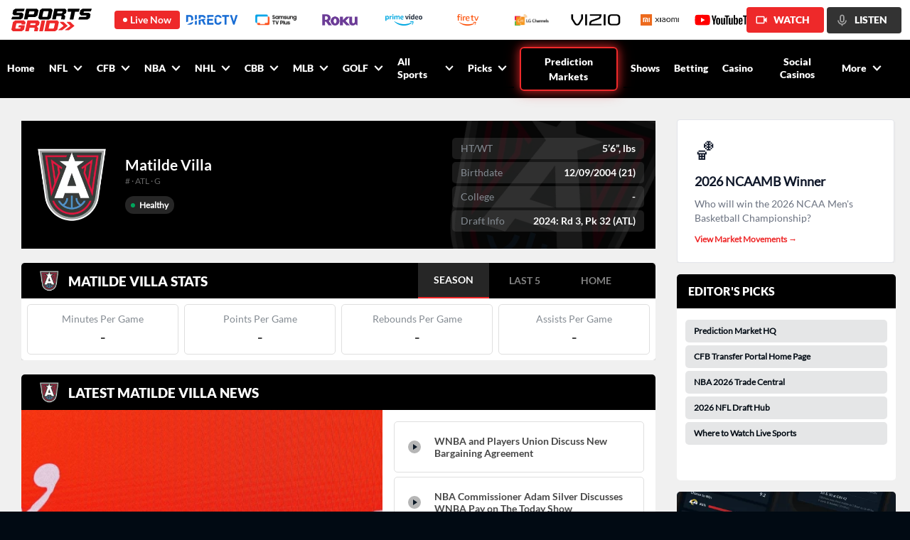

--- FILE ---
content_type: text/html; charset=utf-8
request_url: https://www.sportsgrid.com/wnba/players/matilde-villa/60408
body_size: 110669
content:
<!DOCTYPE html><html lang="en-us"><head><meta charSet="utf-8"/><link rel="icon" href="/favicon.ico"/><title>Matilde Villa | Atlanta Dream | G | SportsGrid.com</title><meta name="description" content="View the profile of Atlanta Dream G Matilde Villa on SportsGrid. Get the latest news, stats, player prop picks, related players, and more on SportsGrid.com."/><meta name="twitter:card" content="summary"/><meta name="twitter:title" content="Matilde Villa | Atlanta Dream | G | SportsGrid.com"/><meta name="twitter:description" content="View the profile of Atlanta Dream G Matilde Villa on SportsGrid. Get the latest news, stats, player prop picks, related players, and more on SportsGrid.com."/><meta name="twitter:image" content="https://app.sportsgrid.com/assets/images/og-logo_640x334.png"/><meta name="google" content="nositelinkssearchbox"/><meta name="viewport" content="initial-scale=1.0, width=device-width"/><meta property="og:locale" content="en_US"/><meta property="og:site_name" content="Sportsgrid"/><meta property="og:type" content="article"/><meta property="og:title" content="Matilde Villa | Atlanta Dream | G | SportsGrid.com"/><meta property="og:description" content="View the profile of Atlanta Dream G Matilde Villa on SportsGrid. Get the latest news, stats, player prop picks, related players, and more on SportsGrid.com."/><meta property="og:image" content="https://app.sportsgrid.com/assets/images/og-logo_640x334.png"/><meta property="og:image:type" content="image/png"/><meta property="og:image:width" content="640"/><meta property="og:image:height" content="334"/><meta property="og:image:secure_url" content="https://app.sportsgrid.com/assets/images/og-logo_640x334.png"/><meta property="article:published_time" content="2026-01-28 23:59:11"/><meta property="article:modified_time" content="2026-01-28 23:59:11"/><link rel="canonical" href="https://www.sportsgrid.com/wnba/players/matilde-villa/60408"/><meta property="og:url" content="https://www.sportsgrid.com/wnba/players/matilde-villa/60408"/><meta property="fb:app_id" content="787202675769601"/><script type="application/ld+json">{"@context":"https://schema.org","@language":"en","@graph":[{"@type":"Person","@id":"https://www.sportsgrid.com/wnba/players/matilde-villa/60408#profilePerson","description":"Matilde Villa is a G for the Atlanta Dream in the WNBA.","name":"Matilde Villa","url":"https://www.sportsgrid.com/wnba/players/matilde-villa/60408","mainEntityOfPage":"https://www.sportsgrid.com/wnba/players/matilde-villa/60408","image":{"@type":"ImageObject","caption":"Matilde Villa, Atlanta Dream","inLanguage":"en","contentUrl":"","width":250,"height":250},"memberOf":{"@type":"SportsTeam","name":"Atlanta Dream","sport":"WNBA"}},{"@type":"WebPage","@id":"https://www.sportsgrid.com/wnba/players/matilde-villa/60408#webpage","url":"https://www.sportsgrid.com/wnba/players/matilde-villa/60408","name":"Matilde Villa | Atlanta Dream | G | SportsGrid.com","description":"View the profile of Atlanta Dream G Matilde Villa on SportsGrid. Get the latest news, stats, player prop picks, related players, and more on SportsGrid.com.","inLanguage":"en","breadcrumb":{"@id":"https://www.sportsgrid.com/wnba/players/matilde-villa/60408#BreadcrumbList"},"mainEntity":{"@id":"https://www.sportsgrid.com/wnba/players/matilde-villa/60408#profilePerson"},"publisher":{"@id":"https://www.sportsgrid.com/#organization"},"potentialAction":[{"@type":"ReadAction","target":["https://www.sportsgrid.com/wnba/players/matilde-villa/60408"]}]},{"@type":"ItemList","@id":"https://www.sportsgrid.com/wnba/players/matilde-villa/60408#relatedPlayers","name":"Related Players","description":"Other players from the same team as Matilde Villa on the Atlanta Dream roster.","itemListElement":[{"@type":"ListItem","position":1,"name":"Rhyne Howard","url":"https://www.sportsgrid.com/wnba/players/rhyne-howard/60405"},{"@type":"ListItem","position":2,"name":"Te-Hina Paopao","url":"https://www.sportsgrid.com/wnba/players/te-hina-paopao/85477"},{"@type":"ListItem","position":3,"name":"Maya Caldwell","url":"https://www.sportsgrid.com/wnba/players/maya-caldwell/67919"},{"@type":"ListItem","position":4,"name":"Jordin Canada","url":"https://www.sportsgrid.com/wnba/players/jordin-canada/60395"},{"@type":"ListItem","position":5,"name":"Shatori Walker-Kimbrough","url":"https://www.sportsgrid.com/wnba/players/shatori-walker-kimbrough/60384"},{"@type":"ListItem","position":6,"name":"Allisha Gray","url":"https://www.sportsgrid.com/wnba/players/allisha-gray/60394"},{"@type":"ListItem","position":7,"name":"Sika Koné","url":"https://www.sportsgrid.com/wnba/players/sika-kone/60486"},{"@type":"ListItem","position":8,"name":"Naz Hillmon","url":"https://www.sportsgrid.com/wnba/players/naz-hillmon/60406"},{"@type":"ListItem","position":9,"name":"Brionna Jones","url":"https://www.sportsgrid.com/wnba/players/brionna-jones/60422"},{"@type":"ListItem","position":10,"name":"Nia Coffey","url":"https://www.sportsgrid.com/wnba/players/nia-coffey/60398"},{"@type":"ListItem","position":11,"name":"Brittney Griner","url":"https://www.sportsgrid.com/wnba/players/brittney-griner/60436"},{"@type":"ListItem","position":12,"name":"Taylor Thierry","url":"https://www.sportsgrid.com/wnba/players/taylor-thierry/85476"},{"@type":"ListItem","position":13,"name":"Kamiah Smalls","url":"https://www.sportsgrid.com/wnba/players/kamiah-smalls/91988"},{"@type":"ListItem","position":14,"name":"Destanni Henderson","url":"https://www.sportsgrid.com/wnba/players/destanni-henderson/68488"},{"@type":"ListItem","position":15,"name":"Holly Winterburn","url":"https://www.sportsgrid.com/wnba/players/holly-winterburn/83164"},{"@type":"ListItem","position":16,"name":"Shyanne Sellers","url":"https://www.sportsgrid.com/wnba/players/shyanne-sellers/85502"},{"@type":"ListItem","position":17,"name":"Isobel Borlase","url":"https://www.sportsgrid.com/wnba/players/isobel-borlase/60407"},{"@type":"ListItem","position":18,"name":"Nyadiew Puoch","url":"https://www.sportsgrid.com/wnba/players/nyadiew-puoch/60409"},{"@type":"ListItem","position":19,"name":"Ashley Joens","url":"https://www.sportsgrid.com/wnba/players/ashley-joens/84471"},{"@type":"ListItem","position":20,"name":"Emani Jefferson","url":"https://www.sportsgrid.com/wnba/players/emani-jefferson/85764"},{"@type":"ListItem","position":21,"name":"Maria Gakdeng","url":"https://www.sportsgrid.com/wnba/players/maria-gakdeng/85623"},{"@type":"ListItem","position":22,"name":"Lorela Cubaj","url":"https://www.sportsgrid.com/wnba/players/lorela-cubaj/60396"},{"@type":"ListItem","position":23,"name":"DeYona Gaston","url":"https://www.sportsgrid.com/wnba/players/deyona-gaston/86522"},{"@type":"ListItem","position":24,"name":"Ezinne Kalu","url":"https://www.sportsgrid.com/wnba/players/ezinne-kalu/78126"}]},{"@type":"BreadcrumbList","@id":"https://www.sportsgrid.com/wnba/players/matilde-villa/60408#BreadcrumbList","itemListElement":[{"@type":"ListItem","position":1,"name":"WNBA","item":"https://www.sportsgrid.com/wnba"},{"@type":"ListItem","position":2,"name":"Matilde Villa","item":"https://www.sportsgrid.com/wnba/players/matilde-villa/60408"}]}]}</script><link rel="manifest" href="/manifest.json"/><meta name="next-head-count" content="27"/><link rel="preload" href="https://dvoddu1zuaybw.cloudfront.net/_next/static/css/6d64650a4cb979a4.css" as="style"/><link rel="stylesheet" href="https://dvoddu1zuaybw.cloudfront.net/_next/static/css/6d64650a4cb979a4.css" data-n-g=""/><link rel="preload" href="https://dvoddu1zuaybw.cloudfront.net/_next/static/css/1a87e6f45268f755.css" as="style"/><link rel="stylesheet" href="https://dvoddu1zuaybw.cloudfront.net/_next/static/css/1a87e6f45268f755.css" data-n-p=""/><link rel="preload" href="https://dvoddu1zuaybw.cloudfront.net/_next/static/css/bf4e2eb8b7538ae5.css" as="style"/><link rel="stylesheet" href="https://dvoddu1zuaybw.cloudfront.net/_next/static/css/bf4e2eb8b7538ae5.css"/><link rel="preload" href="https://dvoddu1zuaybw.cloudfront.net/_next/static/css/c2ff7ec6e8b148e8.css" as="style"/><link rel="stylesheet" href="https://dvoddu1zuaybw.cloudfront.net/_next/static/css/c2ff7ec6e8b148e8.css"/><link rel="preload" href="https://dvoddu1zuaybw.cloudfront.net/_next/static/css/41d5439428707725.css" as="style"/><link rel="stylesheet" href="https://dvoddu1zuaybw.cloudfront.net/_next/static/css/41d5439428707725.css"/><noscript data-n-css=""></noscript><script defer="" nomodule="" src="https://dvoddu1zuaybw.cloudfront.net/_next/static/chunks/polyfills-c67a75d1b6f99dc8.js"></script><script defer="" src="https://dvoddu1zuaybw.cloudfront.net/_next/static/chunks/6914-db5885ab64814c57.js"></script><script defer="" src="https://dvoddu1zuaybw.cloudfront.net/_next/static/chunks/3238-e69c65514ddcd9c7.js"></script><script defer="" src="https://dvoddu1zuaybw.cloudfront.net/_next/static/chunks/1944-049d2c3fbd357afc.js"></script><script defer="" src="https://dvoddu1zuaybw.cloudfront.net/_next/static/chunks/3189.9e5942a57e925f98.js"></script><script defer="" src="https://dvoddu1zuaybw.cloudfront.net/_next/static/chunks/299.fa5bdfa021fdb55d.js"></script><script defer="" src="https://dvoddu1zuaybw.cloudfront.net/_next/static/chunks/8576.b1ccc533033a812b.js"></script><script defer="" src="https://dvoddu1zuaybw.cloudfront.net/_next/static/chunks/6646-17266553171bbfb6.js"></script><script defer="" src="https://dvoddu1zuaybw.cloudfront.net/_next/static/chunks/5402-8a18fab1a13646f7.js"></script><script src="https://dvoddu1zuaybw.cloudfront.net/_next/static/chunks/webpack-81fcd2c2e1c33744.js" defer=""></script><script src="https://dvoddu1zuaybw.cloudfront.net/_next/static/chunks/framework-2fe4cb6473b20297.js" defer=""></script><script src="https://dvoddu1zuaybw.cloudfront.net/_next/static/chunks/main-721ab971a0c8af58.js" defer=""></script><script src="https://dvoddu1zuaybw.cloudfront.net/_next/static/chunks/pages/_app-2be19f01e7773a27.js" defer=""></script><script src="https://dvoddu1zuaybw.cloudfront.net/_next/static/chunks/1529-d537f5e5072f1020.js" defer=""></script><script src="https://dvoddu1zuaybw.cloudfront.net/_next/static/chunks/82-c3348c444e553232.js" defer=""></script><script src="https://dvoddu1zuaybw.cloudfront.net/_next/static/chunks/897-386032e4d7aa5128.js" defer=""></script><script src="https://dvoddu1zuaybw.cloudfront.net/_next/static/chunks/5127-047ce94545c33312.js" defer=""></script><script src="https://dvoddu1zuaybw.cloudfront.net/_next/static/chunks/7817-7bd828f82e0f0220.js" defer=""></script><script src="https://dvoddu1zuaybw.cloudfront.net/_next/static/chunks/338-f7c975897bb801d5.js" defer=""></script><script src="https://dvoddu1zuaybw.cloudfront.net/_next/static/chunks/6862-8fee18357056147c.js" defer=""></script><script src="https://dvoddu1zuaybw.cloudfront.net/_next/static/chunks/4287-c8e4a2ecee84fdd0.js" defer=""></script><script src="https://dvoddu1zuaybw.cloudfront.net/_next/static/chunks/3179-5066ed72bf28d2a1.js" defer=""></script><script src="https://dvoddu1zuaybw.cloudfront.net/_next/static/chunks/4332-30e6a782e600f228.js" defer=""></script><script src="https://dvoddu1zuaybw.cloudfront.net/_next/static/chunks/pages/%5Bsportname%5D/players/%5B...playerinfo%5D-e12fb9cc719a067f.js" defer=""></script><script src="https://dvoddu1zuaybw.cloudfront.net/_next/static/SCC4tbh6rZC_ydD1V-YP7/_buildManifest.js" defer=""></script><script src="https://dvoddu1zuaybw.cloudfront.net/_next/static/SCC4tbh6rZC_ydD1V-YP7/_ssgManifest.js" defer=""></script></head><body><div id="__next"><div class="sticky z-50 top-0"><div class="py-2 pl-4 pr-3 items-center bg-white relative max-[767px]:pl-0 max-[767px]:py-0 max-[767px]:pr-1 flex" id="top_live_container"><div class="min-w-[113px] max-[767px]:hidden"><a href="/"><img alt="SportsGrid Inc logo" src="https://dvoddu1zuaybw.cloudfront.net/assets/images/sportsgrid_logo.svg"/></a></div><div class="flex items-center bg-[#EE292A] text-white px-[12px] py-1 rounded-[4px] cursor-pointer max-w-[93px] ml-8 max-[767px]:ml-0 max-[767px]:rounded-none max-[767px]:h-[40px] max-[767px]:uppercase" id="live_butten"><span class="w-[6px] h-[6px] rounded-full bg-white max-[767px]:w-[10px] max-[767px]:h-[10px]"></span><span class=" pl-1 font-lato-bold text-[14px] leading-[18px] max-md:hidden whitespace-nowrap max-[767px]:font-lato-extrabold max-[767px]:pl-2">Live Now</span><span class="pl-1 font-lato-bold text-[14px] leading-[18px] md:hidden max-[767px]:font-lato-extrabold max-[767px]:pl-2">Live</span></div><div class="style_scrolllWrap__xoNKu flex items-center overflow-x-scroll scrollbar-hide h-[40px] flex-1"><div class="flex h-full" data-nosnippet="true"><div class="cursor-pointer w-[90px] h-[40px] items-center content-center flex items-center justify-center" data-nosnippet="true"><div class="style_logo_image__iAGxs"><img loading="lazy" layout="fill" objectFit="contain" objectPosition="cover" src="https://d3gys9eb0c01wp.cloudfront.net/SPORTSGRID_APP/whereToWatch/1761915786.svg" alt="DIRECTV" data-nosnippet="true" class="w-auto object-contain max-w-none h-[16px]"/></div></div><div class="cursor-pointer w-[90px] h-[40px] items-center content-center flex items-center justify-center" data-nosnippet="true"><div class="style_logo_image__iAGxs"><img loading="lazy" layout="fill" objectFit="contain" objectPosition="cover" src="https://d3gys9eb0c01wp.cloudfront.net/SPORTSGRID_APP/whereToWatch/samsung-tv-plus_1677000620.png" alt="Samsung TV Plus" data-nosnippet="true" class="w-auto object-contain max-w-none h-[16px]"/></div></div><div class="cursor-pointer w-[90px] h-[40px] items-center content-center flex items-center justify-center" data-nosnippet="true"><div class="style_logo_image__iAGxs"><img loading="lazy" layout="fill" objectFit="contain" objectPosition="cover" src="https://d3gys9eb0c01wp.cloudfront.net/SPORTSGRID_APP/whereToWatch/1745584090.png" alt="Roku TV" data-nosnippet="true" class="w-auto object-contain max-w-none h-[16px]"/></div></div><div class="cursor-pointer w-[90px] h-[40px] items-center content-center flex items-center justify-center" data-nosnippet="true"><div class="style_logo_image__iAGxs"><img loading="lazy" layout="fill" objectFit="contain" objectPosition="cover" src="https://d3gys9eb0c01wp.cloudfront.net/SPORTSGRID_APP/whereToWatch/1745583924.png" alt="Amazon Prime Video" data-nosnippet="true" class="w-auto object-contain max-w-none h-[16px]"/></div></div><div class="cursor-pointer w-[90px] h-[40px] items-center content-center flex items-center justify-center" data-nosnippet="true"><div class="style_logo_image__iAGxs"><img loading="lazy" layout="fill" objectFit="contain" objectPosition="cover" src="https://d3gys9eb0c01wp.cloudfront.net/SPORTSGRID_APP/whereToWatch/Amazon_Fire_TV_logo_1682444339.png" alt="FireTV" data-nosnippet="true" class="w-auto object-contain max-w-none h-[16px]"/></div></div><div class="cursor-pointer w-[90px] h-[40px] items-center content-center flex items-center justify-center" data-nosnippet="true"><div class="style_logo_image__iAGxs"><img loading="lazy" layout="fill" objectFit="contain" objectPosition="cover" src="https://d3gys9eb0c01wp.cloudfront.net/SPORTSGRID_APP/whereToWatch/lg-channels-logo_1676400511.png" alt="LG Channels" data-nosnippet="true" class="w-auto object-contain max-w-none h-[16px]"/></div></div><div class="cursor-pointer w-[90px] h-[40px] items-center content-center flex items-center justify-center" data-nosnippet="true"><div class="style_logo_image__iAGxs"><img loading="lazy" layout="fill" objectFit="contain" objectPosition="cover" src="https://d3gys9eb0c01wp.cloudfront.net/SPORTSGRID_APP/whereToWatch/1745584237.png" alt="Vizio" data-nosnippet="true" class="w-auto object-contain max-w-none h-[16px]"/></div></div><div class="cursor-pointer w-[90px] h-[40px] items-center content-center flex items-center justify-center" data-nosnippet="true"><div class="style_logo_image__iAGxs"><img loading="lazy" layout="fill" objectFit="contain" objectPosition="cover" src="https://d3gys9eb0c01wp.cloudfront.net/SPORTSGRID_APP/whereToWatch/xiaomi_1675280865.png" alt="Xiaomi" data-nosnippet="true" class="w-auto object-contain max-w-none h-[16px]"/></div></div><div class="cursor-pointer w-[90px] h-[40px] items-center content-center flex items-center justify-center" data-nosnippet="true"><div class="style_logo_image__iAGxs"><img loading="lazy" layout="fill" objectFit="contain" objectPosition="cover" src="https://d3gys9eb0c01wp.cloudfront.net/SPORTSGRID_APP/whereToWatch/YouTube_TV_logo_1674798307.svg" alt="YouTube TV" data-nosnippet="true" class="w-auto object-contain max-w-none h-[16px]"/></div></div><div class="cursor-pointer w-[90px] h-[40px] items-center content-center flex items-center justify-center" data-nosnippet="true"><div class="style_logo_image__iAGxs"><img loading="lazy" layout="fill" objectFit="contain" objectPosition="cover" src="https://d3gys9eb0c01wp.cloudfront.net/SPORTSGRID_APP/whereToWatch/FuboTV_logo_1674798241.svg" alt="FuboTV" data-nosnippet="true" class="w-auto object-contain max-w-none h-[16px]"/></div></div><div class="cursor-pointer w-[90px] h-[40px] items-center content-center flex items-center justify-center" data-nosnippet="true"><div class="style_logo_image__iAGxs"><img loading="lazy" layout="fill" objectFit="contain" objectPosition="cover" src="https://d3gys9eb0c01wp.cloudfront.net/SPORTSGRID_APP/whereToWatch/Plex_logo_1674812480.svg" alt="Plex" data-nosnippet="true" class="w-auto object-contain max-w-none h-[16px]"/></div></div><div class="cursor-pointer w-[90px] h-[40px] items-center content-center flex items-center justify-center" data-nosnippet="true"><div class="style_logo_image__iAGxs"><img loading="lazy" layout="fill" objectFit="contain" objectPosition="cover" src="https://d3gys9eb0c01wp.cloudfront.net/SPORTSGRID_APP/whereToWatch/Sling_TV_logo_1674812730.svg" alt="Sling Tv" data-nosnippet="true" class="w-auto object-contain max-w-none h-[16px]"/></div></div><div class="cursor-pointer w-[90px] h-[40px] items-center content-center flex items-center justify-center" data-nosnippet="true"><div class="style_logo_image__iAGxs"><img loading="lazy" layout="fill" objectFit="contain" objectPosition="cover" src="https://d3gys9eb0c01wp.cloudfront.net/SPORTSGRID_APP/whereToWatch/vidaa.5ab20c89_1675341037.svg" alt="VIDAA" data-nosnippet="true" class="w-auto object-contain max-w-none h-[16px]"/></div></div><div class="cursor-pointer w-[90px] h-[40px] items-center content-center flex items-center justify-center" data-nosnippet="true"><div class="style_logo_image__iAGxs"><img loading="lazy" layout="fill" objectFit="contain" objectPosition="cover" src="https://d3gys9eb0c01wp.cloudfront.net/SPORTSGRID_APP/whereToWatch/TCL_1675275779.png" alt="TCL" data-nosnippet="true" class="w-auto object-contain max-w-none h-[16px]"/></div></div><div class="cursor-pointer w-[90px] h-[40px] items-center content-center flex items-center justify-center" data-nosnippet="true"><div class="style_logo_image__iAGxs"><img loading="lazy" layout="fill" objectFit="contain" objectPosition="cover" src="https://d3gys9eb0c01wp.cloudfront.net/SPORTSGRID_APP/whereToWatch/1723530036.png" alt="FreeCast" data-nosnippet="true" class="w-auto object-contain max-w-none h-[16px]"/></div></div><div class="cursor-pointer w-[90px] h-[40px] items-center content-center flex items-center justify-center" data-nosnippet="true"><div class="style_logo_image__iAGxs"><img loading="lazy" layout="fill" objectFit="contain" objectPosition="cover" src="https://d3gys9eb0c01wp.cloudfront.net/SPORTSGRID_APP/whereToWatch/Local_Now_logo_1675282298.png" alt="Local Now" data-nosnippet="true" class="w-auto object-contain max-w-none h-[16px]"/></div></div><div class="cursor-pointer w-[90px] h-[40px] items-center content-center flex items-center justify-center" data-nosnippet="true"><div class="style_logo_image__iAGxs"><img loading="lazy" layout="fill" objectFit="contain" objectPosition="cover" src="https://d3gys9eb0c01wp.cloudfront.net/SPORTSGRID_APP/whereToWatch/newsportstv_1675354794.png" alt="Sports.Tv" data-nosnippet="true" class="w-auto object-contain max-w-none h-[16px]"/></div></div><div class="cursor-pointer w-[90px] h-[40px] items-center content-center flex items-center justify-center" data-nosnippet="true"><div class="style_logo_image__iAGxs"><img loading="lazy" layout="fill" objectFit="contain" objectPosition="cover" src="https://d3gys9eb0c01wp.cloudfront.net/SPORTSGRID_APP/whereToWatch/stremium_1676639377.png" alt="Stremium" data-nosnippet="true" class="w-auto object-contain max-w-none h-[16px]"/></div></div><div class="cursor-pointer w-[90px] h-[40px] items-center content-center flex items-center justify-center" data-nosnippet="true"><div class="style_logo_image__iAGxs"><img loading="lazy" layout="fill" objectFit="contain" objectPosition="cover" src="https://d3gys9eb0c01wp.cloudfront.net/SPORTSGRID_APP/whereToWatch/newRad_1675354424.png" alt="Rad TV" data-nosnippet="true" class="w-auto object-contain max-w-none h-[16px]"/></div></div><div class="cursor-pointer w-[90px] h-[40px] items-center content-center flex items-center justify-center" data-nosnippet="true"><div class="style_logo_image__iAGxs"><img loading="lazy" layout="fill" objectFit="contain" objectPosition="cover" src="https://d3gys9eb0c01wp.cloudfront.net/SPORTSGRID_APP/whereToWatch/1728916682.png" alt="Free Live Sports" data-nosnippet="true" class="w-auto object-contain max-w-none h-[16px]"/></div></div><div class="cursor-pointer w-[90px] h-[40px] items-center content-center flex items-center justify-center" data-nosnippet="true"><div class="style_logo_image__iAGxs"><img loading="lazy" layout="fill" objectFit="contain" objectPosition="cover" src="https://d3gys9eb0c01wp.cloudfront.net/SPORTSGRID_APP/whereToWatch/YouTube_Logo_2017_1675283451.svg" alt="YouTube" data-nosnippet="true" class="w-auto object-contain max-w-none h-[16px]"/></div></div></div></div><div class="relative z-20 max-md:w-[99px] max-[767px]:w-[92px] flex items-center" id="watch_butten"><div class="flex items-center bg-[#EE292A] py-[9px] pl-[12px] pr-[20px] rounded-[4px] mr-1 max-[767px]:mr-0 cursor-pointer"><span class="max-[767px]:hidden"><svg width="18" height="18" viewBox="0 0 18 18" fill="none" xmlns="http://www.w3.org/2000/svg"><path d="M13.5 5.25C13.5 4.42275 12.8273 3.75 12 3.75H3C2.17275 3.75 1.5 4.42275 1.5 5.25V12.75C1.5 13.5773 2.17275 14.25 3 14.25H12C12.8273 14.25 13.5 13.5773 13.5 12.75V10.2502L16.5 12.75V5.25L13.5 7.74975V5.25ZM12.0015 12.75H3V5.25H12L12.0007 8.99925L12 9L12.0007 9.00075L12.0015 12.75Z" fill="white"></path></svg></span><p class="ml-2 leading-[18px] text-[14px] font-lato-extrabold text-[#ffffff]">WATCH</p></div><div class=" max-[767px]:hidden"><a target="_blank" class="flex items-center bg-[#333333] py-[9px] pl-[12px] pr-[20px] rounded-[4px]" href="https://sportsgridradio.com/"><span><svg width="19" height="19" viewBox="0 0 19 19" fill="none" xmlns="http://www.w3.org/2000/svg"><path d="M12.6668 9.4997V4.7497C12.6668 2.99457 11.2537 1.56641 9.51679 1.56641C9.46107 1.56674 9.40556 1.57338 9.35133 1.5862C8.53849 1.62561 7.7719 1.97598 7.21017 2.56482C6.64844 3.15366 6.33457 3.9359 6.3335 4.7497V9.4997C6.3335 11.2461 7.75375 12.6664 9.50016 12.6664C11.2466 12.6664 12.6668 11.2461 12.6668 9.4997ZM7.91683 9.4997V4.7497C7.91683 3.87649 8.62695 3.16636 9.50016 3.16636C9.54345 3.16638 9.58665 3.1624 9.6292 3.15449C10.4407 3.21386 11.0835 3.90657 11.0835 4.7497V9.4997C11.0835 10.3729 10.3734 11.083 9.50016 11.083C8.62695 11.083 7.91683 10.3729 7.91683 9.4997Z" fill="#A7A7A7"></path><path d="M4.74984 9.5H3.1665C3.1665 12.7237 5.5898 15.3868 8.70817 15.7787V17.4167H10.2915V15.7787C13.4099 15.3868 15.8332 12.7245 15.8332 9.5H14.2498C14.2498 12.1196 12.1195 14.25 9.49984 14.25C6.88021 14.25 4.74984 12.1196 4.74984 9.5Z" fill="#A7A7A7"></path></svg></span><p class="ml-2 leading-[18px] text-[14px] font-lato-extrabold text-[#ffffff]">LISTEN</p></a></div></div></div><header class="MainNavigation_header__WuiTa flex items-center min-[1200px]:pr-[30px] py-[10px] max-[1023px]:px-4 max-[1023px]:py-[18px] max-[1200px]:pr-1  min-[1024px]:min-h-[54px] test" id="header"><div class="site_logo min-[1024px]:hidden"><a href="/"><img alt="SportsGrid Inc logo" src="https://dvoddu1zuaybw.cloudfront.net/assets/images/sportsgrid_mobile_logo.svg"/></a></div><button class="min-[1024px]:hidden navbar-toggler text-gray-200 border-0 hover:shadow-none hover:no-underline bg-transparent focus:outline-none focus:ring-0 focus:shadow-none focus:no-underline" type="button" data-bs-toggle="collapse" data-bs-target="#navbarSupportedContent1" aria-controls="navbarSupportedContent" aria-expanded="false" aria-label="Toggle navigation"><svg width="21" height="17" viewBox="0 0 21 17" fill="none" xmlns="http://www.w3.org/2000/svg"><rect y="0.5" width="20" height="2" fill="#83878B"></rect><rect y="7.5" width="20" height="2" fill="#83878B"></rect><rect y="14.5" width="20" height="2" fill="#83878B"></rect></svg></button><nav id="main_nav" class="hidden fixed w-full left-0 right-0 top-[53px] mobileMenu bg-[#010A13] bottom-0 overflow-auto pb-[80px] pl-4 pr-4 font-lato-extrabold"><div class="lg:hidden pt-[11px] pb-[10px]"></div><ul class="items-center divide-[#293541] text-[16px] leading-[19px]"><li class=""><a target="_self" class="block pt-5 pb-5 " href="/">Home</a></li><li class=""><p class="flex items-center justify-between pr-2 pt-5 pb-5 cursor-pointer text_label hover:text-[#EE292A]"><span class="">NFL</span><span class="arrowUp"><svg width="13" height="8" viewBox="0 0 13 8" fill="none" xmlns="http://www.w3.org/2000/svg"><path d="M0.5 1.58854L6.5 8L12.5 1.58854L11.0134 -5.30832e-07L6.5 4.82292L1.98659 -7.50596e-08L0.5 1.58854Z" fill="white"></path></svg></span></p><ul class="MainNavigation_subMenu__Z89bD pl-4 nfl dropdown" id="nfl"><li class=""><a target="_self" class="block pb-4 " href="/nfl">NFL</a></li><li class=""><a target="_self" class="block pb-4 " href="/nfl/depth-charts">Depth Charts</a></li><li class=""><a target="_self" class="block pb-4 " href="/nfl/nfl-free-agency">Free Agency</a></li><li class=""><a target="_self" class="block pb-4 " href="/nfl/nfl-draft">NFL Draft</a></li></ul></li><li class=""><p class="flex items-center justify-between pr-2 pt-5 pb-5 cursor-pointer text_label hover:text-[#EE292A]"><span class="">CFB</span><span class="arrowUp"><svg width="13" height="8" viewBox="0 0 13 8" fill="none" xmlns="http://www.w3.org/2000/svg"><path d="M0.5 1.58854L6.5 8L12.5 1.58854L11.0134 -5.30832e-07L6.5 4.82292L1.98659 -7.50596e-08L0.5 1.58854Z" fill="white"></path></svg></span></p><ul class="MainNavigation_subMenu__Z89bD pl-4 ncaaf dropdown" id="ncaaf"><li class=""><a target="_self" class="block pb-4 " href="/ncaaf">CFB</a></li><li class=""><a target="_self" class="block pb-4 " href="/ncaaf/acc-football">ACC</a></li><li class=""><a target="_self" class="block pb-4 " href="/ncaaf/big-ten-football">Big Ten</a></li><li class=""><a target="_self" class="block pb-4 " href="/ncaaf/sec-football">SEC</a></li><li class=""><a target="_self" class="block pb-4 " href="/ncaaf/transfer-portal">Transfer Portal</a></li><li class=""><a target="_self" class="block pb-4 " href="/ncaaf/transfer-portal-player-ranking">Transfer Portal Rankings</a></li><li class=""><a target="_self" class="block pb-4 " href="/ncaaf/group-of-five-football">Group of Five</a></li><li class=""><a target="_self" class="block pb-4 " href="/ncaaf/college-football-playoff">College Football Playoff</a></li><li class=""><a target="_self" class="block pb-4 " href="/ncaaf/heisman">Heisman</a></li></ul></li><li class=""><p class="flex items-center justify-between pr-2 pt-5 pb-5 cursor-pointer text_label hover:text-[#EE292A]"><span class="">NBA</span><span class="arrowUp"><svg width="13" height="8" viewBox="0 0 13 8" fill="none" xmlns="http://www.w3.org/2000/svg"><path d="M0.5 1.58854L6.5 8L12.5 1.58854L11.0134 -5.30832e-07L6.5 4.82292L1.98659 -7.50596e-08L0.5 1.58854Z" fill="white"></path></svg></span></p><ul class="MainNavigation_subMenu__Z89bD pl-4 nba dropdown" id="nba"><li class=""><a target="_self" class="block pb-4 " href="/nba">NBA</a></li><li class=""><a target="_self" class="block pb-4 " href="/nba/depth-charts">Depth Charts</a></li><li class=""><a target="_self" class="block pb-4 " href="/nba/nba-draft">NBA Draft</a></li><li class=""><a target="_self" class="block pb-4 " href="/nba/nba-trades">NBA Tracker</a></li><li class=""><a target="_self" class="block pb-4 " href="/nba/nba-free-agency">NBA Free Agency</a></li></ul></li><li class=""><p class="flex items-center justify-between pr-2 pt-5 pb-5 cursor-pointer text_label hover:text-[#EE292A]"><span class="">NHL</span><span class="arrowUp"><svg width="13" height="8" viewBox="0 0 13 8" fill="none" xmlns="http://www.w3.org/2000/svg"><path d="M0.5 1.58854L6.5 8L12.5 1.58854L11.0134 -5.30832e-07L6.5 4.82292L1.98659 -7.50596e-08L0.5 1.58854Z" fill="white"></path></svg></span></p><ul class="MainNavigation_subMenu__Z89bD pl-4 nhl dropdown" id="nhl"><li class=""><a target="_self" class="block pb-4 " href="/nhl">NHL</a></li><li class=""><a target="_self" class="block pb-4 " href="/nhl/depth-charts">Depth Charts</a></li><li class=""><a target="_self" class="block pb-4 " href="/nhl/starting-goalies">Starting Goalies</a></li></ul></li><li class=""><p class="flex items-center justify-between pr-2 pt-5 pb-5 cursor-pointer text_label hover:text-[#EE292A]"><span class="">CBB</span><span class="arrowUp"><svg width="13" height="8" viewBox="0 0 13 8" fill="none" xmlns="http://www.w3.org/2000/svg"><path d="M0.5 1.58854L6.5 8L12.5 1.58854L11.0134 -5.30832e-07L6.5 4.82292L1.98659 -7.50596e-08L0.5 1.58854Z" fill="white"></path></svg></span></p><ul class="MainNavigation_subMenu__Z89bD pl-4 ncaab dropdown" id="ncaab"><li class=""><a target="_self" class="block pb-4 " href="/ncaab">CBB</a></li><li class=""><a target="_self" class="block pb-4 " href="/ncaab/big-east-basketball">Big East</a></li><li class=""><a target="_self" class="block pb-4 " href="/ncaab/march-madness-bracketology">March Madness</a></li><li class=""><a target="_self" class="block pb-4 " href="/ncaab/college-basketball-transfer-portal">Transfer Portal</a></li><li class=""><a target="_self" class="block pb-4 " href="/ncaab/transfer-portal-player-ranking">Transfer Portal Rankings</a></li></ul></li><li class=""><p class="flex items-center justify-between pr-2 pt-5 pb-5 cursor-pointer text_label hover:text-[#EE292A]"><span class="">MLB</span><span class="arrowUp"><svg width="13" height="8" viewBox="0 0 13 8" fill="none" xmlns="http://www.w3.org/2000/svg"><path d="M0.5 1.58854L6.5 8L12.5 1.58854L11.0134 -5.30832e-07L6.5 4.82292L1.98659 -7.50596e-08L0.5 1.58854Z" fill="white"></path></svg></span></p><ul class="MainNavigation_subMenu__Z89bD pl-4 mlb dropdown" id="mlb"><li class=""><a target="_self" class="block pb-4 " href="/mlb">MLB</a></li><li class=""><a target="_self" class="block pb-4 " href="/mlb/depth-charts">Depth Charts</a></li><li class=""><a target="_self" class="block pb-4 " href="/mlb/mlb-trade-central">MLB Trade Central</a></li><li class=""><a target="_self" class="block pb-4 " href="/mlb/mlb-free-agency">MLB Free Agency</a></li></ul></li><li class=""><p class="flex items-center justify-between pr-2 pt-5 pb-5 cursor-pointer text_label hover:text-[#EE292A]"><span class="">GOLF</span><span class="arrowUp"><svg width="13" height="8" viewBox="0 0 13 8" fill="none" xmlns="http://www.w3.org/2000/svg"><path d="M0.5 1.58854L6.5 8L12.5 1.58854L11.0134 -5.30832e-07L6.5 4.82292L1.98659 -7.50596e-08L0.5 1.58854Z" fill="white"></path></svg></span></p><ul class="MainNavigation_subMenu__Z89bD pl-4 golf dropdown" id="golf"><li class=""><a target="_self" class="block pb-4 " href="/golf">GOLF</a></li><li class=""><a target="_self" class="block pb-4 " href="/livgolf">LIV Golf</a></li><li class=""><a target="_self" class="block pb-4 " href="/pga-tour">PGA Tour</a></li></ul></li><li class=""><p class="flex items-center justify-between pr-2 pt-5 pb-5 cursor-pointer text_label hover:text-[#EE292A]"><span class="">All Sports</span><span class="arrowUp"><svg width="13" height="8" viewBox="0 0 13 8" fill="none" xmlns="http://www.w3.org/2000/svg"><path d="M0.5 1.58854L6.5 8L12.5 1.58854L11.0134 -5.30832e-07L6.5 4.82292L1.98659 -7.50596e-08L0.5 1.58854Z" fill="white"></path></svg></span></p><ul class="MainNavigation_subMenu__Z89bD pl-4 all_sports dropdown" id="all_sports"><li class=""><a target="_self" class="block pb-4 " href="/college-baseball">College Baseball</a></li><li class=""><a target="_self" class="block pb-4 " href="/horse-racing">Horse Racing</a></li><li class=""><a target="_self" class="block pb-4 " href="/mma">MMA</a></li><li class=""><a target="_self" class="block pb-4 " href="/soccer">SOCCER</a></li><li class=""><a target="_self" class="block pb-4 " href="/wnba">WNBA</a></li></ul></li><li class=""><p class="flex items-center justify-between pr-2 pt-5 pb-5 cursor-pointer text_label hover:text-[#EE292A]"><span class="">Picks</span><span class="arrowUp"><svg width="13" height="8" viewBox="0 0 13 8" fill="none" xmlns="http://www.w3.org/2000/svg"><path d="M0.5 1.58854L6.5 8L12.5 1.58854L11.0134 -5.30832e-07L6.5 4.82292L1.98659 -7.50596e-08L0.5 1.58854Z" fill="white"></path></svg></span></p><ul class="MainNavigation_subMenu__Z89bD pl-4 picks dropdown" id="picks"><li class=""><a target="_self" class="block pb-4 " href="/cbb/picks">CBB Game Picks</a></li><li class=""><a target="_self" class="block pb-4 " href="/cbb/player-props">CBB Props Picks</a></li><li class=""><a target="_self" class="block pb-4 " href="/ncaaf/picks">CFB Game Picks</a></li><li class=""><a target="_self" class="block pb-4 " href="/ncaaf/player-props">CFB Props Picks</a></li><li class=""><a target="_self" class="block pb-4 " href="/mlb/picks">MLB Game Picks</a></li><li class=""><a target="_self" class="block pb-4 " href="/mlb/player-props">MLB Props Picks</a></li><li class=""><a target="_self" class="block pb-4 " href="/nba/picks">NBA Game Picks</a></li><li class=""><a target="_self" class="block pb-4 " href="/nba/player-props">NBA Props Picks</a></li><li class=""><a target="_self" class="block pb-4 " href="/nfl/picks">NFL Game Picks</a></li><li class=""><a target="_self" class="block pb-4 " href="/nfl/player-props">NFL Props Picks</a></li><li class=""><a target="_self" class="block pb-4 " href="/nhl/picks">NHL Game Picks</a></li><li class=""><a target="_self" class="block pb-4 " href="/nhl/player-props">NHL Props Picks</a></li><li class=""><a target="_self" class="block pb-4 " href="/wnba/picks">WNBA Game Picks</a></li><li class=""><a target="_self" class="block pb-4 " href="/wnba/player-props">WNBA Props Picks</a></li></ul></li><li class=""><a target="_self" class="block pt-5 pb-5 text-[#EE292A] animate-pulse" href="/prediction-market">Prediction Markets</a></li><li class=""><a target="_self" class="block pt-5 pb-5 " href="/shows">Shows</a></li><li class=""><a target="_self" class="block pt-5 pb-5 " href="/betting">Betting</a></li><li class=""><a target="_self" class="block pt-5 pb-5 " href="/casino">Casino</a></li><li class=""><a target="_self" class="block pt-5 pb-5 " href="/social-casinos">Social Casinos</a></li><li class=""><p class="flex items-center justify-between pr-2 pt-5 pb-5 cursor-pointer text_label hover:text-[#EE292A]"><span class="">More</span><span class="arrowUp"><svg width="13" height="8" viewBox="0 0 13 8" fill="none" xmlns="http://www.w3.org/2000/svg"><path d="M0.5 1.58854L6.5 8L12.5 1.58854L11.0134 -5.30832e-07L6.5 4.82292L1.98659 -7.50596e-08L0.5 1.58854Z" fill="white"></path></svg></span></p><ul class="MainNavigation_subMenu__Z89bD pl-4 more dropdown" id="more"><li class=""><a target="_self" class="block pb-4 " href="/talent">Personalities</a></li><li class=""><a target="_self" class="block pb-4 " href="/authors">Authors</a></li><li class=""><a target="_self" class="block pb-4 " href="/about">About Us</a></li><li class=""><a target="_self" class="block pb-4 " href="/contact">Contact Us</a></li><li class=""><a target="_self" class="block pb-4 " href="/where-to-watch">Where to Watch</a></li><li class=""><a target="_self" class="block pb-4 " href="/industry-news">Industry News</a></li><li class=""><a target="_self" class="block pb-4 " href="/fantasy-sports">Fantasy Sports</a></li><li class=""><a target="_self" class="block pb-4 " href="/app">Mobile App</a></li><li class=""><a target="_self" class="block pb-4 " href="/press">Press</a></li><li class=""><a target="_self" class="block pb-4 " href="/advertise">Advertise</a></li></ul></li><li class="MainNavigation_menuItem__RV0E4"><a target="_blank" class="flex items-center bg-[#333333] !py-[8px] !pl-[12px] !pr-[20px] max-[1199px]:!pl-[8px] max-[1199px]:!pr-[12px] rounded-[4px] !my-4" href="https://sportsgridradio.com/"><span><svg width="19" height="19" viewBox="0 0 19 19" fill="none" xmlns="http://www.w3.org/2000/svg"><path d="M12.6668 9.4997V4.7497C12.6668 2.99457 11.2537 1.56641 9.51679 1.56641C9.46107 1.56674 9.40556 1.57338 9.35133 1.5862C8.53849 1.62561 7.7719 1.97598 7.21017 2.56482C6.64844 3.15366 6.33457 3.9359 6.3335 4.7497V9.4997C6.3335 11.2461 7.75375 12.6664 9.50016 12.6664C11.2466 12.6664 12.6668 11.2461 12.6668 9.4997ZM7.91683 9.4997V4.7497C7.91683 3.87649 8.62695 3.16636 9.50016 3.16636C9.54345 3.16638 9.58665 3.1624 9.6292 3.15449C10.4407 3.21386 11.0835 3.90657 11.0835 4.7497V9.4997C11.0835 10.3729 10.3734 11.083 9.50016 11.083C8.62695 11.083 7.91683 10.3729 7.91683 9.4997Z" fill="#A7A7A7"></path><path d="M4.74984 9.5H3.1665C3.1665 12.7237 5.5898 15.3868 8.70817 15.7787V17.4167H10.2915V15.7787C13.4099 15.3868 15.8332 12.7245 15.8332 9.5H14.2498C14.2498 12.1196 12.1195 14.25 9.49984 14.25C6.88021 14.25 4.74984 12.1196 4.74984 9.5Z" fill="#A7A7A7"></path></svg></span><p class="ml-2 leading-[19.2px] max-[1199px]:text-[14px]">LISTEN</p></a></li></ul></nav><div class="flex items-center md:space-x-6 xl:space-x-20 max-[1023px]:hidden font-lato-extrabold" id="nav_wrap" isopen="false"><nav class="MainNavigation_desktop_nav__Py7bC max-sm:hidden flex items-center"><ul class="flex items-center "><li class="MainNavigation_menuItem__RV0E4"><a target="_self" id="false" href="/"><button class="false hover:text-[#EE292A] ">Home</button></a></li><li class="MainNavigation_subMenuContainer__xUO_K relative"><div class="flex items-center space-x-3"><a class="items-center space-x-[8px] border-b-2 border-black hover:text-[#EE292A]" href="/wnba/players/matilde-villa/60408#"><span>NFL</span><svg width="13" height="8" viewBox="0 0 13 8" fill="none" xmlns="http://www.w3.org/2000/svg"><path d="M0.5 1.58854L6.5 8L12.5 1.58854L11.0134 -5.30832e-07L6.5 4.82292L1.98659 -7.50596e-08L0.5 1.58854Z" fill="white"></path></svg></a></div><ul class="
                            MainNavigation_subMenu__Z89bD  bg-[#262626] font-lato-extrabold text-[#FFF]  leading-[14px] text-[12px] absolute px-4 pb-2  pt-[6px] w-[163px] divide-y-[1px] !divider-[#ffffff1a] rounded-b-[5px] top-[87px] z-50"><li class="pt-[13px] pb-[13px] "><a target="_self" id="false" class="false hover:text-[#EE292A]" href="/nfl">NFL</a></li><li class="pt-[13px] pb-[13px] "><a target="_self" id="false" class="false hover:text-[#EE292A]" href="/nfl/depth-charts">Depth Charts</a></li><li class="pt-[13px] pb-[13px] "><a target="_self" id="false" class="false hover:text-[#EE292A]" href="/nfl/nfl-free-agency">Free Agency</a></li><li class="pt-[13px] pb-[13px] "><a target="_self" id="false" class="false hover:text-[#EE292A]" href="/nfl/nfl-draft">NFL Draft</a></li></ul></li><li class="MainNavigation_subMenuContainer__xUO_K relative"><div class="flex items-center space-x-3"><a class="items-center space-x-[8px] border-b-2 border-black hover:text-[#EE292A]" href="/wnba/players/matilde-villa/60408#"><span>CFB</span><svg width="13" height="8" viewBox="0 0 13 8" fill="none" xmlns="http://www.w3.org/2000/svg"><path d="M0.5 1.58854L6.5 8L12.5 1.58854L11.0134 -5.30832e-07L6.5 4.82292L1.98659 -7.50596e-08L0.5 1.58854Z" fill="white"></path></svg></a></div><ul class="
                            MainNavigation_subMenu__Z89bD MainNavigation_grid_subMenu__Un3EH bg-[#262626] font-lato-extrabold text-[#FFF]  leading-[14px] text-[12px] absolute px-4 pb-2  pt-[6px] w-[163px] divide-y-[1px] !divider-[#ffffff1a] rounded-b-[5px] top-[87px] z-50"><li class="pt-[13px] pb-[13px] "><a target="_self" id="false" class="false hover:text-[#EE292A]" href="/ncaaf">CFB</a></li><li class="pt-[13px] pb-[13px] "><a target="_self" id="false" class="false hover:text-[#EE292A]" href="/ncaaf/acc-football">ACC</a></li><li class="pt-[13px] pb-[13px] "><a target="_self" id="false" class="false hover:text-[#EE292A]" href="/ncaaf/big-ten-football">Big Ten</a></li><li class="pt-[13px] pb-[13px] "><a target="_self" id="false" class="false hover:text-[#EE292A]" href="/ncaaf/sec-football">SEC</a></li><li class="pt-[13px] pb-[13px] "><a target="_self" id="false" class="false hover:text-[#EE292A]" href="/ncaaf/transfer-portal">Transfer Portal</a></li><li class="pt-[13px] pb-[13px] "><a target="_self" id="false" class="false hover:text-[#EE292A]" href="/ncaaf/transfer-portal-player-ranking">Transfer Portal Rankings</a></li><li class="pt-[13px] pb-[13px] "><a target="_self" id="false" class="false hover:text-[#EE292A]" href="/ncaaf/group-of-five-football">Group of Five</a></li><li class="pt-[13px] pb-[13px] "><a target="_self" id="false" class="false hover:text-[#EE292A]" href="/ncaaf/college-football-playoff">College Football Playoff</a></li><li class="pt-[13px] pb-[13px] "><a target="_self" id="false" class="false hover:text-[#EE292A]" href="/ncaaf/heisman">Heisman</a></li></ul></li><li class="MainNavigation_subMenuContainer__xUO_K relative"><div class="flex items-center space-x-3"><a class="items-center space-x-[8px] border-b-2 border-black hover:text-[#EE292A]" href="/wnba/players/matilde-villa/60408#"><span>NBA</span><svg width="13" height="8" viewBox="0 0 13 8" fill="none" xmlns="http://www.w3.org/2000/svg"><path d="M0.5 1.58854L6.5 8L12.5 1.58854L11.0134 -5.30832e-07L6.5 4.82292L1.98659 -7.50596e-08L0.5 1.58854Z" fill="white"></path></svg></a></div><ul class="
                            MainNavigation_subMenu__Z89bD  bg-[#262626] font-lato-extrabold text-[#FFF]  leading-[14px] text-[12px] absolute px-4 pb-2  pt-[6px] w-[163px] divide-y-[1px] !divider-[#ffffff1a] rounded-b-[5px] top-[87px] z-50"><li class="pt-[13px] pb-[13px] "><a target="_self" id="false" class="false hover:text-[#EE292A]" href="/nba">NBA</a></li><li class="pt-[13px] pb-[13px] "><a target="_self" id="false" class="false hover:text-[#EE292A]" href="/nba/depth-charts">Depth Charts</a></li><li class="pt-[13px] pb-[13px] "><a target="_self" id="false" class="false hover:text-[#EE292A]" href="/nba/nba-draft">NBA Draft</a></li><li class="pt-[13px] pb-[13px] "><a target="_self" id="false" class="false hover:text-[#EE292A]" href="/nba/nba-trades">NBA Tracker</a></li><li class="pt-[13px] pb-[13px] "><a target="_self" id="false" class="false hover:text-[#EE292A]" href="/nba/nba-free-agency">NBA Free Agency</a></li></ul></li><li class="MainNavigation_subMenuContainer__xUO_K relative"><div class="flex items-center space-x-3"><a class="items-center space-x-[8px] border-b-2 border-black hover:text-[#EE292A]" href="/wnba/players/matilde-villa/60408#"><span>NHL</span><svg width="13" height="8" viewBox="0 0 13 8" fill="none" xmlns="http://www.w3.org/2000/svg"><path d="M0.5 1.58854L6.5 8L12.5 1.58854L11.0134 -5.30832e-07L6.5 4.82292L1.98659 -7.50596e-08L0.5 1.58854Z" fill="white"></path></svg></a></div><ul class="
                            MainNavigation_subMenu__Z89bD  bg-[#262626] font-lato-extrabold text-[#FFF]  leading-[14px] text-[12px] absolute px-4 pb-2  pt-[6px] w-[163px] divide-y-[1px] !divider-[#ffffff1a] rounded-b-[5px] top-[87px] z-50"><li class="pt-[13px] pb-[13px] "><a target="_self" id="false" class="false hover:text-[#EE292A]" href="/nhl">NHL</a></li><li class="pt-[13px] pb-[13px] "><a target="_self" id="false" class="false hover:text-[#EE292A]" href="/nhl/depth-charts">Depth Charts</a></li><li class="pt-[13px] pb-[13px] "><a target="_self" id="false" class="false hover:text-[#EE292A]" href="/nhl/starting-goalies">Starting Goalies</a></li></ul></li><li class="MainNavigation_subMenuContainer__xUO_K relative"><div class="flex items-center space-x-3"><a class="items-center space-x-[8px] border-b-2 border-black hover:text-[#EE292A]" href="/wnba/players/matilde-villa/60408#"><span>CBB</span><svg width="13" height="8" viewBox="0 0 13 8" fill="none" xmlns="http://www.w3.org/2000/svg"><path d="M0.5 1.58854L6.5 8L12.5 1.58854L11.0134 -5.30832e-07L6.5 4.82292L1.98659 -7.50596e-08L0.5 1.58854Z" fill="white"></path></svg></a></div><ul class="
                            MainNavigation_subMenu__Z89bD  bg-[#262626] font-lato-extrabold text-[#FFF]  leading-[14px] text-[12px] absolute px-4 pb-2  pt-[6px] w-[163px] divide-y-[1px] !divider-[#ffffff1a] rounded-b-[5px] top-[87px] z-50"><li class="pt-[13px] pb-[13px] "><a target="_self" id="false" class="false hover:text-[#EE292A]" href="/ncaab">CBB</a></li><li class="pt-[13px] pb-[13px] "><a target="_self" id="false" class="false hover:text-[#EE292A]" href="/ncaab/big-east-basketball">Big East</a></li><li class="pt-[13px] pb-[13px] "><a target="_self" id="false" class="false hover:text-[#EE292A]" href="/ncaab/march-madness-bracketology">March Madness</a></li><li class="pt-[13px] pb-[13px] "><a target="_self" id="false" class="false hover:text-[#EE292A]" href="/ncaab/college-basketball-transfer-portal">Transfer Portal</a></li><li class="pt-[13px] pb-[13px] "><a target="_self" id="false" class="false hover:text-[#EE292A]" href="/ncaab/transfer-portal-player-ranking">Transfer Portal Rankings</a></li></ul></li><li class="MainNavigation_subMenuContainer__xUO_K relative"><div class="flex items-center space-x-3"><a class="items-center space-x-[8px] border-b-2 border-black hover:text-[#EE292A]" href="/wnba/players/matilde-villa/60408#"><span>MLB</span><svg width="13" height="8" viewBox="0 0 13 8" fill="none" xmlns="http://www.w3.org/2000/svg"><path d="M0.5 1.58854L6.5 8L12.5 1.58854L11.0134 -5.30832e-07L6.5 4.82292L1.98659 -7.50596e-08L0.5 1.58854Z" fill="white"></path></svg></a></div><ul class="
                            MainNavigation_subMenu__Z89bD  bg-[#262626] font-lato-extrabold text-[#FFF]  leading-[14px] text-[12px] absolute px-4 pb-2  pt-[6px] w-[163px] divide-y-[1px] !divider-[#ffffff1a] rounded-b-[5px] top-[87px] z-50"><li class="pt-[13px] pb-[13px] "><a target="_self" id="false" class="false hover:text-[#EE292A]" href="/mlb">MLB</a></li><li class="pt-[13px] pb-[13px] "><a target="_self" id="false" class="false hover:text-[#EE292A]" href="/mlb/depth-charts">Depth Charts</a></li><li class="pt-[13px] pb-[13px] "><a target="_self" id="false" class="false hover:text-[#EE292A]" href="/mlb/mlb-trade-central">MLB Trade Central</a></li><li class="pt-[13px] pb-[13px] "><a target="_self" id="false" class="false hover:text-[#EE292A]" href="/mlb/mlb-free-agency">MLB Free Agency</a></li></ul></li><li class="MainNavigation_subMenuContainer__xUO_K relative"><div class="flex items-center space-x-3"><a class="items-center space-x-[8px] border-b-2 border-black hover:text-[#EE292A]" href="/wnba/players/matilde-villa/60408#"><span>GOLF</span><svg width="13" height="8" viewBox="0 0 13 8" fill="none" xmlns="http://www.w3.org/2000/svg"><path d="M0.5 1.58854L6.5 8L12.5 1.58854L11.0134 -5.30832e-07L6.5 4.82292L1.98659 -7.50596e-08L0.5 1.58854Z" fill="white"></path></svg></a></div><ul class="
                            MainNavigation_subMenu__Z89bD  bg-[#262626] font-lato-extrabold text-[#FFF]  leading-[14px] text-[12px] absolute px-4 pb-2  pt-[6px] w-[163px] divide-y-[1px] !divider-[#ffffff1a] rounded-b-[5px] top-[87px] z-50"><li class="pt-[13px] pb-[13px] "><a target="_self" id="false" class="false hover:text-[#EE292A]" href="/golf">GOLF</a></li><li class="pt-[13px] pb-[13px] "><a target="_self" id="false" class="false hover:text-[#EE292A]" href="/livgolf">LIV Golf</a></li><li class="pt-[13px] pb-[13px] "><a target="_self" id="false" class="false hover:text-[#EE292A]" href="/pga-tour">PGA Tour</a></li></ul></li><li class="MainNavigation_subMenuContainer__xUO_K relative"><div class="flex items-center space-x-3"><a class="items-center space-x-[8px] border-b-2 border-black hover:text-[#EE292A]" href="/wnba/players/matilde-villa/60408#"><span>All Sports</span><svg width="13" height="8" viewBox="0 0 13 8" fill="none" xmlns="http://www.w3.org/2000/svg"><path d="M0.5 1.58854L6.5 8L12.5 1.58854L11.0134 -5.30832e-07L6.5 4.82292L1.98659 -7.50596e-08L0.5 1.58854Z" fill="white"></path></svg></a></div><ul class="
                            MainNavigation_subMenu__Z89bD  bg-[#262626] font-lato-extrabold text-[#FFF]  leading-[14px] text-[12px] absolute px-4 pb-2  pt-[6px] w-[163px] divide-y-[1px] !divider-[#ffffff1a] rounded-b-[5px] top-[87px] z-50"><li class="pt-[13px] pb-[13px] "><a target="_self" id="false" class="false hover:text-[#EE292A]" href="/college-baseball">College Baseball</a></li><li class="pt-[13px] pb-[13px] "><a target="_self" id="false" class="false hover:text-[#EE292A]" href="/horse-racing">Horse Racing</a></li><li class="pt-[13px] pb-[13px] "><a target="_self" id="false" class="false hover:text-[#EE292A]" href="/mma">MMA</a></li><li class="pt-[13px] pb-[13px] "><a target="_self" id="false" class="false hover:text-[#EE292A]" href="/soccer">SOCCER</a></li><li class="pt-[13px] pb-[13px] "><a target="_self" id="false" class="false hover:text-[#EE292A]" href="/wnba">WNBA</a></li></ul></li><li class="MainNavigation_subMenuContainer__xUO_K relative"><div class="flex items-center space-x-3"><a class="items-center space-x-[8px] border-b-2 border-black hover:text-[#EE292A]" href="/wnba/players/matilde-villa/60408#"><span>Picks</span><svg width="13" height="8" viewBox="0 0 13 8" fill="none" xmlns="http://www.w3.org/2000/svg"><path d="M0.5 1.58854L6.5 8L12.5 1.58854L11.0134 -5.30832e-07L6.5 4.82292L1.98659 -7.50596e-08L0.5 1.58854Z" fill="white"></path></svg></a></div><ul class="
                            MainNavigation_subMenu__Z89bD MainNavigation_grid_subMenu__Un3EH bg-[#262626] font-lato-extrabold text-[#FFF]  leading-[14px] text-[12px] absolute px-4 pb-2  pt-[6px] w-[163px] divide-y-[1px] !divider-[#ffffff1a] rounded-b-[5px] top-[87px] z-50"><li class="pt-[13px] pb-[13px] "><a target="_self" id="false" class="false hover:text-[#EE292A]" href="/cbb/picks">CBB Game Picks</a></li><li class="pt-[13px] pb-[13px] "><a target="_self" id="false" class="false hover:text-[#EE292A]" href="/cbb/player-props">CBB Props Picks</a></li><li class="pt-[13px] pb-[13px] "><a target="_self" id="false" class="false hover:text-[#EE292A]" href="/ncaaf/picks">CFB Game Picks</a></li><li class="pt-[13px] pb-[13px] "><a target="_self" id="false" class="false hover:text-[#EE292A]" href="/ncaaf/player-props">CFB Props Picks</a></li><li class="pt-[13px] pb-[13px] "><a target="_self" id="false" class="false hover:text-[#EE292A]" href="/mlb/picks">MLB Game Picks</a></li><li class="pt-[13px] pb-[13px] "><a target="_self" id="false" class="false hover:text-[#EE292A]" href="/mlb/player-props">MLB Props Picks</a></li><li class="pt-[13px] pb-[13px] "><a target="_self" id="false" class="false hover:text-[#EE292A]" href="/nba/picks">NBA Game Picks</a></li><li class="pt-[13px] pb-[13px] "><a target="_self" id="false" class="false hover:text-[#EE292A]" href="/nba/player-props">NBA Props Picks</a></li><li class="pt-[13px] pb-[13px] "><a target="_self" id="false" class="false hover:text-[#EE292A]" href="/nfl/picks">NFL Game Picks</a></li><li class="pt-[13px] pb-[13px] "><a target="_self" id="false" class="false hover:text-[#EE292A]" href="/nfl/player-props">NFL Props Picks</a></li><li class="pt-[13px] pb-[13px] "><a target="_self" id="false" class="false hover:text-[#EE292A]" href="/nhl/picks">NHL Game Picks</a></li><li class="pt-[13px] pb-[13px] "><a target="_self" id="false" class="false hover:text-[#EE292A]" href="/nhl/player-props">NHL Props Picks</a></li><li class="pt-[13px] pb-[13px] "><a target="_self" id="false" class="false hover:text-[#EE292A]" href="/wnba/picks">WNBA Game Picks</a></li><li class="pt-[13px] pb-[13px] "><a target="_self" id="false" class="false hover:text-[#EE292A]" href="/wnba/player-props">WNBA Props Picks</a></li></ul></li><li class=""><a target="_self" id="false" href="/prediction-market"><button class="false hover:text-[#EE292A] border-2 border-[#EE292A] rounded-md px-2 [min-width:1200px]:px-4 py-2 text-[#ffffff] text-[14px] hover:text-[#EE292A] hover:border-[#EE292A] mx-2 [min-width:1200px]:mx-4 animate-pulse-glow-menu">Prediction Markets</button></a></li><li class="MainNavigation_menuItem__RV0E4"><a target="_self" id="false" href="/shows"><button class="false hover:text-[#EE292A] ">Shows</button></a></li><li class="MainNavigation_menuItem__RV0E4"><a target="_self" id="false" href="/betting"><button class="false hover:text-[#EE292A] ">Betting</button></a></li><li class="MainNavigation_menuItem__RV0E4"><a target="_self" id="false" href="/casino"><button class="false hover:text-[#EE292A] ">Casino</button></a></li><li class="MainNavigation_menuItem__RV0E4"><a target="_self" id="false" href="/social-casinos"><button class="false hover:text-[#EE292A] ">Social Casinos</button></a></li><li class="MainNavigation_subMenuContainer__xUO_K relative"><div class="flex items-center space-x-3"><a class="items-center space-x-[8px] border-b-2 border-black hover:text-[#EE292A]" href="/wnba/players/matilde-villa/60408#"><span>More</span><svg width="13" height="8" viewBox="0 0 13 8" fill="none" xmlns="http://www.w3.org/2000/svg"><path d="M0.5 1.58854L6.5 8L12.5 1.58854L11.0134 -5.30832e-07L6.5 4.82292L1.98659 -7.50596e-08L0.5 1.58854Z" fill="white"></path></svg></a></div><ul class="
                            MainNavigation_subMenu__Z89bD MainNavigation_grid_subMenu__Un3EH bg-[#262626] font-lato-extrabold text-[#FFF]  leading-[14px] text-[12px] absolute px-4 pb-2  pt-[6px] w-[163px] divide-y-[1px] !divider-[#ffffff1a] rounded-b-[5px] top-[87px] z-50"><li class="pt-[13px] pb-[13px] "><a target="_self" id="false" class="false hover:text-[#EE292A]" href="/talent">Personalities</a></li><li class="pt-[13px] pb-[13px] "><a target="_self" id="false" class="false hover:text-[#EE292A]" href="/authors">Authors</a></li><li class="pt-[13px] pb-[13px] "><a target="_self" id="false" class="false hover:text-[#EE292A]" href="/about">About Us</a></li><li class="pt-[13px] pb-[13px] "><a target="_self" id="false" class="false hover:text-[#EE292A]" href="/contact">Contact Us</a></li><li class="pt-[13px] pb-[13px] "><a target="_self" id="false" class="false hover:text-[#EE292A]" href="/where-to-watch">Where to Watch</a></li><li class="pt-[13px] pb-[13px] "><a target="_self" id="false" class="false hover:text-[#EE292A]" href="/industry-news">Industry News</a></li><li class="pt-[13px] pb-[13px] "><a target="_self" id="false" class="false hover:text-[#EE292A]" href="/fantasy-sports">Fantasy Sports</a></li><li class="pt-[13px] pb-[13px] "><a target="_self" id="false" class="false hover:text-[#EE292A]" href="/app">Mobile App</a></li><li class="pt-[13px] pb-[13px] "><a target="_self" id="false" class="false hover:text-[#EE292A]" href="/press">Press</a></li><li class="pt-[13px] pb-[13px] "><a target="_self" id="false" class="false hover:text-[#EE292A]" href="/advertise">Advertise</a></li></ul></li></ul></nav></div><div class="flex max-[1023px]:hidden opacity-0" id="button_wrap"></div></header></div><div id="page" class="site lg:flex bg-[#F0F0F0]" isopen="false">   <div id="content" class="site-content null" style="background-color:#F0F0F0"><div class="inner"><main id="main" class="site-main"><div class="md:px-[0] ml-auto mr-auto"><div class="container pt-8"><div class="bg-[#000000] pt-[16px] pb-[20px] md:py-[0] overflow-hidden"><div class=""><div class="relative flex items-center px-[16px] max-[1299px]:py-6"><div class="flex items-center w-full justify-between z-10"><div class=" flex items-center"><div class="w-[110px] h-[110px] min-[1300px]:w-[212px] min-[1300px]:h-[181px] flex items-center justify-left"><img src="https://d3gys9eb0c01wp.cloudfront.net/SPORTSGRID_APP/team_logos/WNBA/ATL-400x400.webp?v=1769586911" alt="Matilde Villa" class="max-w-full max-h-full"/></div><div class="md:ml-5 max-[767px]:ml-5 mr-4 md:mt-0"><h1 class="text-[#ffffff] text-[21px] leading-[25px] min-[1300px]:text-[32px] min-[1300px]:leading-[38px] font-lato-bold">Matilde Villa</h1><h3 class=" min-[1300px]:text-[19px] text-[12px] text-[#FFFFFF66] bg-[rgba(255, 255, 255, 0.40);] mt-[2px]"># · ATL · G</h3><div class="bg-[#FFFFFF26] rounded-[50px] py-2 px-2 mt-3 flex items-center w-max"><div class="bg-[#00A55C] w-[6px] h-[6px] rounded-[50px] mr-[6px] "></div><h3 class="text-[12px] font-[600] leading-[9px] text-[#FFFFFF] ">Healthy</h3></div></div></div><div><div class="mb-1 bg-[#FFFFFF1A] min-[1300px]:w-[343px] w-[270px] flex justify-between px-3 py-2 rounded-[5px]"><h3 class="text-[14px] text-[#858C93] leading-[14px] font-lato">HT/WT</h3><h3 class="text-[14px] text-[#FFFFFF] leading-[14px] font-lato-bold">5’6”,  lbs</h3></div><div class="mb-1 bg-[#FFFFFF1A] min-[1300px]:w-[343px] w-[270px] flex justify-between px-3 py-2 rounded-[5px]"><h3 class="text-[14px] text-[#858C93] leading-[14px] font-lato">Birthdate</h3><h3 class="text-[14px] text-[#FFFFFF] leading-[14px] font-lato-bold">12/09/2004 (21)</h3></div><div class="mb-1 bg-[#FFFFFF1A] min-[1300px]:w-[343px] w-[270px] flex justify-between px-3 py-2 rounded-[5px]"><h3 class="text-[14px] text-[#858C93] leading-[14px] font-lato">College</h3><h3 class="text-[14px] text-[#FFFFFF] leading-[14px] font-lato-bold">-</h3></div><div class="mb-0 bg-[#FFFFFF1A] min-[1300px]:w-[343px] w-[270px] flex justify-between px-3 py-2 rounded-[5px]"><h3 class="text-[14px] text-[#858C93] leading-[14px] font-lato">Draft Info</h3><h3 class="text-[14px] text-[#FFFFFF] leading-[14px] font-lato-bold">2024: Rd 3, Pk 32 (ATL)</h3></div></div></div><div class="absolute -top-[60px] -right-[15px] opacity-10 rotate-[18deg] w-[344px] h-[344px] z-0 items-center justify-center flex"><img src="https://d3gys9eb0c01wp.cloudfront.net/SPORTSGRID_APP/team_logos/WNBA/ATL-400x400.webp?v=1769586911" alt="Matilde Villa" class="h-full w-auto"/></div></div></div></div></div><div class="container !mt-5"><div class="bg-[#DFDFDF]"><div class="  ml-auto mr-auto"><div class="bg-black px-6 py-[10px]  h-[50px] null null null false max-md:px-4 max-md:py-[8px]
      null null flex justify-between items-center w-full rounded-t-[5px] max-md:rounded-none"><div class="flex items-center"><div class="w-[30px] h-[30px] block mr-3 flex justify-center items-center mr-3"><img src="https://d3gys9eb0c01wp.cloudfront.net/SPORTSGRID_APP/team_logos/WNBA/ATL.webp?v=1769586911" alt="Matilde Villa STATS" class="max-h-full max-w-full" loading="lazy"/></div><h2 class="
            text-[#ffffff] text-[#484848] 
            null
            text-[19px] leading-[19px]
             uppercase font-lato-extrabold max-md:text-[16px] max-md:py-[5.5px] ">Matilde Villa STATS</h2></div><div class=" flex items-center"><div class="video_tab " data-rttabs="true"><ul class="react-tabs__tab-list" role="tablist"><li class="react-tabs__tab react-tabs__tab--selected" role="tab" id="tab:Rp8nn6:0" aria-selected="true" aria-disabled="false" aria-controls="panel:Rp8nn6:0" tabindex="0" data-rttab="true">SEASON</li><li class="react-tabs__tab" role="tab" id="tab:Rp8nn6:1" aria-selected="false" aria-disabled="false" aria-controls="panel:Rp8nn6:1" data-rttab="true">LAST 5</li><li class="react-tabs__tab" role="tab" id="tab:Rp8nn6:2" aria-selected="false" aria-disabled="false" aria-controls="panel:Rp8nn6:2" data-rttab="true">HOME</li></ul></div></div></div><div class="TabsContainer_Tab_Container__xtaCk bg-white"><div class="video_slider_tab" data-rttabs="true"><div class="react-tabs__tab-panel react-tabs__tab-panel--selected" role="tabpanel" id="panelundefined" aria-labelledby="tabundefined"><div class="border-0  p-2 bg-white rounded-b-[5px] flex items-center w-full"><div class="mr-2 border border-[#DFDFDF] py-3  rounded-[5px] flex-1 "><h3 class="text-[#858C93] text-[14px] leading-4 text-center font-[500] mb-1 ">Minutes Per Game</h3><h3 class="text-[#484848] text-[21px] leading-[25px] font-[700] font-lato-bold text-center ">-</h3></div><div class="mr-2 border border-[#DFDFDF] py-3  rounded-[5px] flex-1 "><h3 class="text-[#858C93] text-[14px] leading-4 text-center font-[500] mb-1 ">Points Per Game</h3><h3 class="text-[#484848] text-[21px] leading-[25px] font-[700] font-lato-bold text-center ">-</h3></div><div class="mr-2 border border-[#DFDFDF] py-3  rounded-[5px] flex-1 "><h3 class="text-[#858C93] text-[14px] leading-4 text-center font-[500] mb-1 ">Rebounds Per Game</h3><h3 class="text-[#484848] text-[21px] leading-[25px] font-[700] font-lato-bold text-center ">-</h3></div><div class="mr-0 border border-[#DFDFDF] py-3  rounded-[5px] flex-1 "><h3 class="text-[#858C93] text-[14px] leading-4 text-center font-[500] mb-1 ">Assists Per Game</h3><h3 class="text-[#484848] text-[21px] leading-[25px] font-[700] font-lato-bold text-center ">-</h3></div></div></div><div class="react-tabs__tab-panel" role="tabpanel" id="panelundefined" aria-labelledby="tabundefined"></div><div class="react-tabs__tab-panel" role="tabpanel" id="panelundefined" aria-labelledby="tabundefined"></div></div></div></div></div></div><div class=" container !mt-5"><div class="bg-white rounded-[5px]"><div class="bg-black px-6 py-[10px]  h-[50px] null null null false max-md:px-4 max-md:py-[8px]
      null null flex justify-between items-center w-full rounded-t-[5px] max-md:rounded-none"><div class="flex items-center"><div class="w-[30px] h-[30px] block mr-3 flex justify-center items-center mr-3"><img src="https://d3gys9eb0c01wp.cloudfront.net/SPORTSGRID_APP/team_logos/WNBA/ATL.webp?v=1769586911" alt="LATEST Matilde Villa NEWS" class="max-h-full max-w-full" loading="lazy"/></div><h2 class="
            text-[#ffffff] text-[#484848] 
            null
            text-[19px] leading-[19px]
             uppercase font-lato-extrabold max-md:text-[16px] max-md:py-[5.5px] ">LATEST Matilde Villa NEWS</h2></div><div class=" flex items-center"></div></div><div class="md:flex"><div class="left w-[100%]"><div class="carousel-root"><div class="carousel carousel-slider" style="width:100%"><ul class="control-dots"><li class="dot selected" value="0" role="button" tabindex="0" aria-label="slide item 1"></li><li class="dot" value="1" role="button" tabindex="0" aria-label="slide item 2"></li><li class="dot" value="2" role="button" tabindex="0" aria-label="slide item 3"></li></ul><button type="button" aria-label="previous slide / item" class="control-arrow control-prev control-disabled"></button><div class="slider-wrapper axis-horizontal"><ul class="slider animated" style="-webkit-transform:translate3d(-100%,0,0);-ms-transform:translate3d(-100%,0,0);-o-transform:translate3d(-100%,0,0);transform:translate3d(-100%,0,0);-webkit-transition-duration:350ms;-moz-transition-duration:350ms;-o-transition-duration:350ms;transition-duration:350ms;-ms-transition-duration:350ms"><li class="slide"><a class="md:min-h-[416px] lg:min-h-[416px] cursor-pointer relative group w-[100%] table" href="/wnba/video/angel-reese-trademarks-her-name-impact-and-insights"><div class="duration-300 group-hover:group-first:scale-110 ease-in-out absolute top-0 w-full bottom-0 left-0 right-0"><img src="https://sg-images-bucket.nyc3.cdn.digitaloceanspaces.com/thumnbail-webp/video/135243-768x432.webp?v=1761937775" class="style_background_image_for_divs__eHqEV" loading="lazy" alt="Angel Reese Trademarks Her Name: Impact and Insights"/></div><div class="style_gradient_box__Kg9yv"></div><div class="description_container text-white absolute bottom-8 left-8 right-0 text-left"><p class="text-[16px] leading-[19.2px] font-[600] "><span class="text-[#EE292A]">WNBA</span> <!-- --> · 2 months ago</p><p class="desc font-lato-bold text-[21px] leading-[25.2px] w-[70%] mt-1 ">Angel Reese Trademarks Her Name: Impact and Insights</p></div></a></li><li class="slide selected previous"><a class="md:min-h-[416px] lg:min-h-[416px] cursor-pointer relative group w-[100%] table" href="/wnba/video/alyssa-thomas-joins-project-b-impact-on-womens-leagues-1"><div class="duration-300 group-hover:group-first:scale-110 ease-in-out absolute top-0 w-full bottom-0 left-0 right-0"><img src="https://sg-images-bucket.nyc3.cdn.digitaloceanspaces.com/thumnbail-webp/video/136043-768x432.webp?v=1763065792" class="style_background_image_for_divs__eHqEV" loading="lazy" alt="Alyssa Thomas Joins Project B: Impact on Women&#x27;s Leagues"/></div><div class="style_gradient_box__Kg9yv"></div><div class="description_container text-white absolute bottom-8 left-8 right-0 text-left"><p class="text-[16px] leading-[19.2px] font-[600] "><span class="text-[#EE292A]">WNBA</span> <!-- --> · 2 months ago</p><p class="desc font-lato-bold text-[21px] leading-[25.2px] w-[70%] mt-1 ">Alyssa Thomas Joins Project B: Impact on Women&#x27;s Leagues</p></div></a></li><li class="slide"><a class="md:min-h-[416px] lg:min-h-[416px] cursor-pointer relative group w-[100%] table" href="/wnba/video/will-wnba-players-get-a-salary-raise-by-2026"><div class="duration-300 group-hover:group-first:scale-110 ease-in-out absolute top-0 w-full bottom-0 left-0 right-0"><img src="https://sg-images-bucket.nyc3.cdn.digitaloceanspaces.com/thumnbail-webp/video/135374-768x432.webp?v=1762189824" class="style_background_image_for_divs__eHqEV" loading="lazy" alt="Will the WNBA&#x27;s Players Get a Salary Raise by 2026?"/></div><div class="style_gradient_box__Kg9yv"></div><div class="description_container text-white absolute bottom-8 left-8 right-0 text-left"><p class="text-[16px] leading-[19.2px] font-[600] "><span class="text-[#EE292A]">WNBA</span> <!-- --> · 2 months ago</p><p class="desc font-lato-bold text-[21px] leading-[25.2px] w-[70%] mt-1 ">Will the WNBA&#x27;s Players Get a Salary Raise by 2026?</p></div></a></li><li class="slide"><a class="md:min-h-[416px] lg:min-h-[416px] cursor-pointer relative group w-[100%] table" href="/wnba/video/angel-reese-trademarks-her-name-impact-and-insights"><div class="duration-300 group-hover:group-first:scale-110 ease-in-out absolute top-0 w-full bottom-0 left-0 right-0"><img src="https://sg-images-bucket.nyc3.cdn.digitaloceanspaces.com/thumnbail-webp/video/135243-768x432.webp?v=1761937775" class="style_background_image_for_divs__eHqEV" loading="lazy" alt="Angel Reese Trademarks Her Name: Impact and Insights"/></div><div class="style_gradient_box__Kg9yv"></div><div class="description_container text-white absolute bottom-8 left-8 right-0 text-left"><p class="text-[16px] leading-[19.2px] font-[600] "><span class="text-[#EE292A]">WNBA</span> <!-- --> · 2 months ago</p><p class="desc font-lato-bold text-[21px] leading-[25.2px] w-[70%] mt-1 ">Angel Reese Trademarks Her Name: Impact and Insights</p></div></a></li><li class="slide selected previous"><a class="md:min-h-[416px] lg:min-h-[416px] cursor-pointer relative group w-[100%] table" href="/wnba/video/alyssa-thomas-joins-project-b-impact-on-womens-leagues-1"><div class="duration-300 group-hover:group-first:scale-110 ease-in-out absolute top-0 w-full bottom-0 left-0 right-0"><img src="https://sg-images-bucket.nyc3.cdn.digitaloceanspaces.com/thumnbail-webp/video/136043-768x432.webp?v=1763065792" class="style_background_image_for_divs__eHqEV" loading="lazy" alt="Alyssa Thomas Joins Project B: Impact on Women&#x27;s Leagues"/></div><div class="style_gradient_box__Kg9yv"></div><div class="description_container text-white absolute bottom-8 left-8 right-0 text-left"><p class="text-[16px] leading-[19.2px] font-[600] "><span class="text-[#EE292A]">WNBA</span> <!-- --> · 2 months ago</p><p class="desc font-lato-bold text-[21px] leading-[25.2px] w-[70%] mt-1 ">Alyssa Thomas Joins Project B: Impact on Women&#x27;s Leagues</p></div></a></li></ul></div><button type="button" aria-label="next slide / item" class="control-arrow control-next control-disabled"></button></div></div></div><div class="right lg:min-w-[384px] lg:w-[384px] md:min-w-[34.80%] md:w-[34.80%] p-4"><div class="flex flex-col space-y-[4px] justify-between h-[100%]"><a href="/wnba/video/wnba-and-players-union-discuss-new-bargaining-agreement"><div class="flex items-center px-[16px] py-[18px] border border-[#DFDFDF] rounded-[5px]"><div class="max-w-[24px] w-[100%]"><svg width="24" height="24" viewBox="0 0 24 24" fill="none" xmlns="http://www.w3.org/2000/svg"><circle cx="12" cy="12" r="9" fill="#484848" fill-opacity="0.4"></circle><path d="M16 12L10 16L10 8L16 12Z" fill="#0C1927"></path></svg></div><div class="ml-[16px] max-w-[295px] w-[100%]"><p class=" font-lato-bold text-[14px] leading-[17px] text-[#484848] md:line-clamp-2 max-md:line-clamp-3">WNBA and Players Union Discuss New Bargaining Agreement</p></div></div></a><a href="/wnba/video/adam-silver-discusses-wnba-pay-on-today-show"><div class="flex items-center px-[16px] py-[18px] border border-[#DFDFDF] rounded-[5px]"><div class="max-w-[24px] w-[100%]"><svg width="24" height="24" viewBox="0 0 24 24" fill="none" xmlns="http://www.w3.org/2000/svg"><circle cx="12" cy="12" r="9" fill="#484848" fill-opacity="0.4"></circle><path d="M16 12L10 16L10 8L16 12Z" fill="#0C1927"></path></svg></div><div class="ml-[16px] max-w-[295px] w-[100%]"><p class=" font-lato-bold text-[14px] leading-[17px] text-[#484848] md:line-clamp-2 max-md:line-clamp-3">NBA Commissioner Adam Silver Discusses WNBA Pay on The Today Show</p></div></div></a><a href="/wnba/video/caitlin-clark-vs-paige-bueckers-who-is-the-better-player"><div class="flex items-center px-[16px] py-[18px] border border-[#DFDFDF] rounded-[5px]"><div class="max-w-[24px] w-[100%]"><svg width="24" height="24" viewBox="0 0 24 24" fill="none" xmlns="http://www.w3.org/2000/svg"><circle cx="12" cy="12" r="9" fill="#484848" fill-opacity="0.4"></circle><path d="M16 12L10 16L10 8L16 12Z" fill="#0C1927"></path></svg></div><div class="ml-[16px] max-w-[295px] w-[100%]"><p class=" font-lato-bold text-[14px] leading-[17px] text-[#484848] md:line-clamp-2 max-md:line-clamp-3">Caitlin Clark vs. Paige Bueckers: Who is the Better Player</p></div></div></a><a href="/wnba/video/top-5-womens-basketball-players-to-watch-next-year"><div class="flex items-center px-[16px] py-[18px] border border-[#DFDFDF] rounded-[5px]"><div class="max-w-[24px] w-[100%]"><svg width="24" height="24" viewBox="0 0 24 24" fill="none" xmlns="http://www.w3.org/2000/svg"><circle cx="12" cy="12" r="9" fill="#484848" fill-opacity="0.4"></circle><path d="M16 12L10 16L10 8L16 12Z" fill="#0C1927"></path></svg></div><div class="ml-[16px] max-w-[295px] w-[100%]"><p class=" font-lato-bold text-[14px] leading-[17px] text-[#484848] md:line-clamp-2 max-md:line-clamp-3">Top 5 Women&#x27;s Basketball Players to Watch Next Year</p></div></div></a><a href="/wnba/video/las-vegas-aces-sweep-wnba-title-a-remarkable-dominant-run"><div class="flex items-center px-[16px] py-[18px] border border-[#DFDFDF] rounded-[5px]"><div class="max-w-[24px] w-[100%]"><svg width="24" height="24" viewBox="0 0 24 24" fill="none" xmlns="http://www.w3.org/2000/svg"><circle cx="12" cy="12" r="9" fill="#484848" fill-opacity="0.4"></circle><path d="M16 12L10 16L10 8L16 12Z" fill="#0C1927"></path></svg></div><div class="ml-[16px] max-w-[295px] w-[100%]"><p class=" font-lato-bold text-[14px] leading-[17px] text-[#484848] md:line-clamp-2 max-md:line-clamp-3">Las Vegas Aces Sweep WNBA Title: A Remarkable Dominant Run</p></div></div></a></div></div></div></div></div><div class=" container !mt-5"><div class="bg-white rounded-[5px]"><div class="bg-black px-6 py-[10px]  h-[50px] null null null false max-md:px-4 max-md:py-[8px]
      null null flex justify-between items-center w-full rounded-t-[5px] max-md:rounded-none"><div class="flex items-center"><div class="w-[30px] h-[30px] block mr-3 flex justify-center items-center mr-3"><img src="https://d3gys9eb0c01wp.cloudfront.net/SPORTSGRID_APP/team_logos/WNBA/ATL.webp?v=1769586911" alt="RELATED PLAYERS" class="max-h-full max-w-full" loading="lazy"/></div><h2 class="
            text-[#ffffff] text-[#484848] 
            null
            text-[19px] leading-[19px]
             uppercase font-lato-extrabold max-md:text-[16px] max-md:py-[5.5px] ">RELATED PLAYERS</h2></div><div class=" flex items-center"></div></div><div class="py-4 px-4 overflow-hidden "><div class="grid grid-cols-6 gap-3 min-[768px]:flex min-[768px]:gap-0 overflow-x-scroll scrollbar-hide null"><div class=" rounded-[5px] bg-[#EBEBEB] text-center p-3 min-[768px]:min-w-[169px] min-w-[160px] min-[768px]:mr-3"><div class="flex justify-center relative w-[80px] h-[80px] mb-2 mx-auto"><div class="w-[80px] flex justify-center bg-contain bg-center bg-no-repeat absolute top-0 left-0 h-full z-10" style="background-image:url(&quot;https://d3gys9eb0c01wp.cloudfront.net/SPORTSGRID_APP/player_images/WNBA/ab39141d-852e-4308-8b5d-8d06441ffbbd.webp&quot;)"></div><img src="https://d3gys9eb0c01wp.cloudfront.net/SPORTSGRID_APP/team_logos/WNBA/ATL.webp?v=1769586911" alt="R.Howard" class="max-h-full max-w-full"/></div><div class="text-[#484848] text-[14px] leading-[16.8px] font-lato-bold mb-1">R.Howard</div><div class="text-[10px] font-[500] text-[#484848] mb-2">#10 · ATL · G</div><a href="/wnba/players/rhyne-howard/60405"><div class="bg-[#0D1926] p-[5px] rounded text-[12px] font-[700] text-[#fff] cursor-pointer">VIEW</div></a></div><div class=" rounded-[5px] bg-[#EBEBEB] text-center p-3 min-[768px]:min-w-[169px] min-w-[160px] min-[768px]:mr-3"><div class="flex justify-center relative w-[80px] h-[80px] mb-2 mx-auto"><div class="w-[80px] flex justify-center bg-contain bg-center bg-no-repeat absolute top-0 left-0 h-full z-10" style="background-image:url(&quot;https://d3gys9eb0c01wp.cloudfront.net/SPORTSGRID_APP/player_images/WNBA/e7fb06e6-823e-4f60-955c-639a49bc860d.webp&quot;)"></div><img src="https://d3gys9eb0c01wp.cloudfront.net/SPORTSGRID_APP/team_logos/WNBA/ATL.webp?v=1769586911" alt="T.Paopao" class="max-h-full max-w-full"/></div><div class="text-[#484848] text-[14px] leading-[16.8px] font-lato-bold mb-1">T.Paopao</div><div class="text-[10px] font-[500] text-[#484848] mb-2">#2 · ATL · G</div><a href="/wnba/players/te-hina-paopao/85477"><div class="bg-[#0D1926] p-[5px] rounded text-[12px] font-[700] text-[#fff] cursor-pointer">VIEW</div></a></div><div class=" rounded-[5px] bg-[#EBEBEB] text-center p-3 min-[768px]:min-w-[169px] min-w-[160px] min-[768px]:mr-3"><div class="flex justify-center relative w-[80px] h-[80px] mb-2 mx-auto"><div class="w-[80px] flex justify-center bg-contain bg-center bg-no-repeat absolute top-0 left-0 h-full z-10" style="background-image:url(&quot;https://d3gys9eb0c01wp.cloudfront.net/SPORTSGRID_APP/player_images/WNBA/f473955f-a823-4328-92ea-6b06b68b2118.webp&quot;)"></div><img src="https://d3gys9eb0c01wp.cloudfront.net/SPORTSGRID_APP/team_logos/WNBA/ATL.webp?v=1769586911" alt="M.Caldwell" class="max-h-full max-w-full"/></div><div class="text-[#484848] text-[14px] leading-[16.8px] font-lato-bold mb-1">M.Caldwell</div><div class="text-[10px] font-[500] text-[#484848] mb-2">#33 · ATL · G</div><a href="/wnba/players/maya-caldwell/67919"><div class="bg-[#0D1926] p-[5px] rounded text-[12px] font-[700] text-[#fff] cursor-pointer">VIEW</div></a></div><div class=" rounded-[5px] bg-[#EBEBEB] text-center p-3 min-[768px]:min-w-[169px] min-w-[160px] min-[768px]:mr-3"><div class="flex justify-center relative w-[80px] h-[80px] mb-2 mx-auto"><div class="w-[80px] flex justify-center bg-contain bg-center bg-no-repeat absolute top-0 left-0 h-full z-10" style="background-image:url(&quot;https://d3gys9eb0c01wp.cloudfront.net/SPORTSGRID_APP/player_images/WNBA/43e2f045-e419-4b6e-bf2c-45e45f4720cc.webp&quot;)"></div><img src="https://d3gys9eb0c01wp.cloudfront.net/SPORTSGRID_APP/team_logos/WNBA/ATL.webp?v=1769586911" alt="J.Canada" class="max-h-full max-w-full"/></div><div class="text-[#484848] text-[14px] leading-[16.8px] font-lato-bold mb-1">J.Canada</div><div class="text-[10px] font-[500] text-[#484848] mb-2">#3 · ATL · G</div><a href="/wnba/players/jordin-canada/60395"><div class="bg-[#0D1926] p-[5px] rounded text-[12px] font-[700] text-[#fff] cursor-pointer">VIEW</div></a></div><div class=" rounded-[5px] bg-[#EBEBEB] text-center p-3 min-[768px]:min-w-[169px] min-w-[160px] min-[768px]:mr-3"><div class="flex justify-center relative w-[80px] h-[80px] mb-2 mx-auto"><div class="w-[80px] flex justify-center bg-contain bg-center bg-no-repeat absolute top-0 left-0 h-full z-10" style="background-image:url(&quot;https://d3gys9eb0c01wp.cloudfront.net/SPORTSGRID_APP/player_images/WNBA/3762be5d-d392-4e3b-aea3-9c5e356c7486.webp&quot;)"></div><img src="https://d3gys9eb0c01wp.cloudfront.net/SPORTSGRID_APP/team_logos/WNBA/ATL.webp?v=1769586911" alt="S.Walker-Kimbrough" class="max-h-full max-w-full"/></div><div class="text-[#484848] text-[14px] leading-[16.8px] font-lato-bold mb-1">S.Walker-Kimbrough</div><div class="text-[10px] font-[500] text-[#484848] mb-2">#32 · ATL · G</div><a href="/wnba/players/shatori-walker-kimbrough/60384"><div class="bg-[#0D1926] p-[5px] rounded text-[12px] font-[700] text-[#fff] cursor-pointer">VIEW</div></a></div><div class=" rounded-[5px] bg-[#EBEBEB] text-center p-3 min-[768px]:min-w-[169px] min-w-[160px] min-[768px]:mr-3"><div class="flex justify-center relative w-[80px] h-[80px] mb-2 mx-auto"><div class="w-[80px] flex justify-center bg-contain bg-center bg-no-repeat absolute top-0 left-0 h-full z-10" style="background-image:url(&quot;https://d3gys9eb0c01wp.cloudfront.net/SPORTSGRID_APP/player_images/WNBA/293b5925-fd31-4640-8ada-bf6451a2c488.webp&quot;)"></div><img src="https://d3gys9eb0c01wp.cloudfront.net/SPORTSGRID_APP/team_logos/WNBA/ATL.webp?v=1769586911" alt="A.Gray" class="max-h-full max-w-full"/></div><div class="text-[#484848] text-[14px] leading-[16.8px] font-lato-bold mb-1">A.Gray</div><div class="text-[10px] font-[500] text-[#484848] mb-2">#15 · ATL · G</div><a href="/wnba/players/allisha-gray/60394"><div class="bg-[#0D1926] p-[5px] rounded text-[12px] font-[700] text-[#fff] cursor-pointer">VIEW</div></a></div><div class=" rounded-[5px] bg-[#EBEBEB] text-center p-3 min-[768px]:min-w-[169px] min-w-[160px] min-[768px]:mr-3"><div class="flex justify-center relative w-[80px] h-[80px] mb-2 mx-auto"><div class="w-[80px] flex justify-center bg-contain bg-center bg-no-repeat absolute top-0 left-0 h-full z-10" style="background-image:url(&quot;https://d3gys9eb0c01wp.cloudfront.net/SPORTSGRID_APP/player_images/WNBA/17ba31ce-0f0f-40d1-bd9a-58f51668186e.webp&quot;)"></div><img src="https://d3gys9eb0c01wp.cloudfront.net/SPORTSGRID_APP/team_logos/WNBA/ATL.webp?v=1769586911" alt="S.Koné" class="max-h-full max-w-full"/></div><div class="text-[#484848] text-[14px] leading-[16.8px] font-lato-bold mb-1">S.Koné</div><div class="text-[10px] font-[500] text-[#484848] mb-2">#23 · ATL · F</div><a href="/wnba/players/sika-kone/60486"><div class="bg-[#0D1926] p-[5px] rounded text-[12px] font-[700] text-[#fff] cursor-pointer">VIEW</div></a></div><div class=" rounded-[5px] bg-[#EBEBEB] text-center p-3 min-[768px]:min-w-[169px] min-w-[160px] min-[768px]:mr-3"><div class="flex justify-center relative w-[80px] h-[80px] mb-2 mx-auto"><div class="w-[80px] flex justify-center bg-contain bg-center bg-no-repeat absolute top-0 left-0 h-full z-10" style="background-image:url(&quot;https://d3gys9eb0c01wp.cloudfront.net/SPORTSGRID_APP/player_images/WNBA/b2bb37a6-6879-4c1f-ae20-5f6492bef87a.webp&quot;)"></div><img src="https://d3gys9eb0c01wp.cloudfront.net/SPORTSGRID_APP/team_logos/WNBA/ATL.webp?v=1769586911" alt="N.Hillmon" class="max-h-full max-w-full"/></div><div class="text-[#484848] text-[14px] leading-[16.8px] font-lato-bold mb-1">N.Hillmon</div><div class="text-[10px] font-[500] text-[#484848] mb-2">#00 · ATL · F</div><a href="/wnba/players/naz-hillmon/60406"><div class="bg-[#0D1926] p-[5px] rounded text-[12px] font-[700] text-[#fff] cursor-pointer">VIEW</div></a></div><div class=" rounded-[5px] bg-[#EBEBEB] text-center p-3 min-[768px]:min-w-[169px] min-w-[160px] min-[768px]:mr-3"><div class="flex justify-center relative w-[80px] h-[80px] mb-2 mx-auto"><div class="w-[80px] flex justify-center bg-contain bg-center bg-no-repeat absolute top-0 left-0 h-full z-10" style="background-image:url(&quot;https://d3gys9eb0c01wp.cloudfront.net/SPORTSGRID_APP/player_images/WNBA/de11f82d-035c-45c2-873a-eb1fad4abc1b.webp&quot;)"></div><img src="https://d3gys9eb0c01wp.cloudfront.net/SPORTSGRID_APP/team_logos/WNBA/ATL.webp?v=1769586911" alt="B.Jones" class="max-h-full max-w-full"/></div><div class="text-[#484848] text-[14px] leading-[16.8px] font-lato-bold mb-1">B.Jones</div><div class="text-[10px] font-[500] text-[#484848] mb-2">#24 · ATL · F</div><a href="/wnba/players/brionna-jones/60422"><div class="bg-[#0D1926] p-[5px] rounded text-[12px] font-[700] text-[#fff] cursor-pointer">VIEW</div></a></div><div class=" rounded-[5px] bg-[#EBEBEB] text-center p-3 min-[768px]:min-w-[169px] min-w-[160px] min-[768px]:mr-3"><div class="flex justify-center relative w-[80px] h-[80px] mb-2 mx-auto"><div class="w-[80px] flex justify-center bg-contain bg-center bg-no-repeat absolute top-0 left-0 h-full z-10" style="background-image:url(&quot;https://d3gys9eb0c01wp.cloudfront.net/SPORTSGRID_APP/player_images/WNBA/58c646ba-6e6f-409a-a1cf-83e253991797.webp&quot;)"></div><img src="https://d3gys9eb0c01wp.cloudfront.net/SPORTSGRID_APP/team_logos/WNBA/ATL.webp?v=1769586911" alt="N.Coffey" class="max-h-full max-w-full"/></div><div class="text-[#484848] text-[14px] leading-[16.8px] font-lato-bold mb-1">N.Coffey</div><div class="text-[10px] font-[500] text-[#484848] mb-2">#12 · ATL · F</div><a href="/wnba/players/nia-coffey/60398"><div class="bg-[#0D1926] p-[5px] rounded text-[12px] font-[700] text-[#fff] cursor-pointer">VIEW</div></a></div><div class=" rounded-[5px] bg-[#EBEBEB] text-center p-3 min-[768px]:min-w-[169px] min-w-[160px] min-[768px]:mr-3"><div class="flex justify-center relative w-[80px] h-[80px] mb-2 mx-auto"><div class="w-[80px] flex justify-center bg-contain bg-center bg-no-repeat absolute top-0 left-0 h-full z-10" style="background-image:url(&quot;https://d3gys9eb0c01wp.cloudfront.net/SPORTSGRID_APP/player_images/WNBA/03e541cb-d11c-4975-b656-f6e7febcda7d.webp&quot;)"></div><img src="https://d3gys9eb0c01wp.cloudfront.net/SPORTSGRID_APP/team_logos/WNBA/ATL.webp?v=1769586911" alt="B.Griner" class="max-h-full max-w-full"/></div><div class="text-[#484848] text-[14px] leading-[16.8px] font-lato-bold mb-1">B.Griner</div><div class="text-[10px] font-[500] text-[#484848] mb-2">#42 · ATL · C</div><a href="/wnba/players/brittney-griner/60436"><div class="bg-[#0D1926] p-[5px] rounded text-[12px] font-[700] text-[#fff] cursor-pointer">VIEW</div></a></div><div class=" rounded-[5px] bg-[#EBEBEB] text-center p-3 min-[768px]:min-w-[169px] min-w-[160px] min-[768px]:mr-3"><div class="flex justify-center relative w-[80px] h-[80px] mb-2 mx-auto"><div class="w-[80px] flex justify-center bg-contain bg-center bg-no-repeat absolute top-0 left-0 h-full z-10" style="background-image:url(&quot;https://d3gys9eb0c01wp.cloudfront.net/SPORTSGRID_APP/player_images/WNBA/3763f098-4cd1-47ca-8666-6cf9c8b6812b.webp&quot;)"></div><img src="https://d3gys9eb0c01wp.cloudfront.net/SPORTSGRID_APP/team_logos/WNBA/ATL.webp?v=1769586911" alt="T.Thierry" class="max-h-full max-w-full"/></div><div class="text-[#484848] text-[14px] leading-[16.8px] font-lato-bold mb-1">T.Thierry</div><div class="text-[10px] font-[500] text-[#484848] mb-2">#5 · ATL · G-F</div><a href="/wnba/players/taylor-thierry/85476"><div class="bg-[#0D1926] p-[5px] rounded text-[12px] font-[700] text-[#fff] cursor-pointer">VIEW</div></a></div><div class=" rounded-[5px] bg-[#EBEBEB] text-center p-3 min-[768px]:min-w-[169px] min-w-[160px] min-[768px]:mr-3"><div class="flex justify-center relative w-[80px] h-[80px] mb-2 mx-auto"><img src="https://d3gys9eb0c01wp.cloudfront.net/SPORTSGRID_APP/team_logos/WNBA/ATL.webp?v=1769586911" alt="K.Smalls" class="max-h-full max-w-full"/></div><div class="text-[#484848] text-[14px] leading-[16.8px] font-lato-bold mb-1">K.Smalls</div><div class="text-[10px] font-[500] text-[#484848] mb-2">#1 · ATL · G</div><a href="/wnba/players/kamiah-smalls/91988"><div class="bg-[#0D1926] p-[5px] rounded text-[12px] font-[700] text-[#fff] cursor-pointer">VIEW</div></a></div><div class=" rounded-[5px] bg-[#EBEBEB] text-center p-3 min-[768px]:min-w-[169px] min-w-[160px] min-[768px]:mr-3"><div class="flex justify-center relative w-[80px] h-[80px] mb-2 mx-auto"><div class="w-[80px] flex justify-center bg-contain bg-center bg-no-repeat absolute top-0 left-0 h-full z-10" style="background-image:url(&quot;https://d3gys9eb0c01wp.cloudfront.net/SPORTSGRID_APP/player_images/WNBA/56dec3fc-b95f-4114-bce1-43a8077c395c.webp&quot;)"></div><img src="https://d3gys9eb0c01wp.cloudfront.net/SPORTSGRID_APP/team_logos/WNBA/ATL.webp?v=1769586911" alt="D.Henderson" class="max-h-full max-w-full"/></div><div class="text-[#484848] text-[14px] leading-[16.8px] font-lato-bold mb-1">D.Henderson</div><div class="text-[10px] font-[500] text-[#484848] mb-2">#24 · ATL · G</div><a href="/wnba/players/destanni-henderson/68488"><div class="bg-[#0D1926] p-[5px] rounded text-[12px] font-[700] text-[#fff] cursor-pointer">VIEW</div></a></div><div class=" rounded-[5px] bg-[#EBEBEB] text-center p-3 min-[768px]:min-w-[169px] min-w-[160px] min-[768px]:mr-3"><div class="flex justify-center relative w-[80px] h-[80px] mb-2 mx-auto"><img src="https://d3gys9eb0c01wp.cloudfront.net/SPORTSGRID_APP/team_logos/WNBA/ATL.webp?v=1769586911" alt="H.Winterburn" class="max-h-full max-w-full"/></div><div class="text-[#484848] text-[14px] leading-[16.8px] font-lato-bold mb-1">H.Winterburn</div><div class="text-[10px] font-[500] text-[#484848] mb-2"># · ATL · G</div><a href="/wnba/players/holly-winterburn/83164"><div class="bg-[#0D1926] p-[5px] rounded text-[12px] font-[700] text-[#fff] cursor-pointer">VIEW</div></a></div><div class=" rounded-[5px] bg-[#EBEBEB] text-center p-3 min-[768px]:min-w-[169px] min-w-[160px] min-[768px]:mr-3"><div class="flex justify-center relative w-[80px] h-[80px] mb-2 mx-auto"><img src="https://d3gys9eb0c01wp.cloudfront.net/SPORTSGRID_APP/team_logos/WNBA/ATL.webp?v=1769586911" alt="S.Sellers" class="max-h-full max-w-full"/></div><div class="text-[#484848] text-[14px] leading-[16.8px] font-lato-bold mb-1">S.Sellers</div><div class="text-[10px] font-[500] text-[#484848] mb-2">#7 · ATL · G</div><a href="/wnba/players/shyanne-sellers/85502"><div class="bg-[#0D1926] p-[5px] rounded text-[12px] font-[700] text-[#fff] cursor-pointer">VIEW</div></a></div><div class=" rounded-[5px] bg-[#EBEBEB] text-center p-3 min-[768px]:min-w-[169px] min-w-[160px] min-[768px]:mr-3"><div class="flex justify-center relative w-[80px] h-[80px] mb-2 mx-auto"><img src="https://d3gys9eb0c01wp.cloudfront.net/SPORTSGRID_APP/team_logos/WNBA/ATL.webp?v=1769586911" alt="I.Borlase" class="max-h-full max-w-full"/></div><div class="text-[#484848] text-[14px] leading-[16.8px] font-lato-bold mb-1">I.Borlase</div><div class="text-[10px] font-[500] text-[#484848] mb-2"># · ATL · G</div><a href="/wnba/players/isobel-borlase/60407"><div class="bg-[#0D1926] p-[5px] rounded text-[12px] font-[700] text-[#fff] cursor-pointer">VIEW</div></a></div><div class=" rounded-[5px] bg-[#EBEBEB] text-center p-3 min-[768px]:min-w-[169px] min-w-[160px] min-[768px]:mr-3"><div class="flex justify-center relative w-[80px] h-[80px] mb-2 mx-auto"><img src="https://d3gys9eb0c01wp.cloudfront.net/SPORTSGRID_APP/team_logos/WNBA/ATL.webp?v=1769586911" alt="N.Puoch" class="max-h-full max-w-full"/></div><div class="text-[#484848] text-[14px] leading-[16.8px] font-lato-bold mb-1">N.Puoch</div><div class="text-[10px] font-[500] text-[#484848] mb-2"># · ATL · F</div><a href="/wnba/players/nyadiew-puoch/60409"><div class="bg-[#0D1926] p-[5px] rounded text-[12px] font-[700] text-[#fff] cursor-pointer">VIEW</div></a></div><div class=" rounded-[5px] bg-[#EBEBEB] text-center p-3 min-[768px]:min-w-[169px] min-w-[160px] min-[768px]:mr-3"><div class="flex justify-center relative w-[80px] h-[80px] mb-2 mx-auto"><div class="w-[80px] flex justify-center bg-contain bg-center bg-no-repeat absolute top-0 left-0 h-full z-10" style="background-image:url(&quot;https://d3gys9eb0c01wp.cloudfront.net/SPORTSGRID_APP/player_images/WNBA/84b8f0b9-a568-4b36-9ca0-d0b9b532eef1.webp&quot;)"></div><img src="https://d3gys9eb0c01wp.cloudfront.net/SPORTSGRID_APP/team_logos/WNBA/ATL.webp?v=1769586911" alt="A.Joens" class="max-h-full max-w-full"/></div><div class="text-[#484848] text-[14px] leading-[16.8px] font-lato-bold mb-1">A.Joens</div><div class="text-[10px] font-[500] text-[#484848] mb-2">#20 · ATL · G</div><a href="/wnba/players/ashley-joens/84471"><div class="bg-[#0D1926] p-[5px] rounded text-[12px] font-[700] text-[#fff] cursor-pointer">VIEW</div></a></div><div class=" rounded-[5px] bg-[#EBEBEB] text-center p-3 min-[768px]:min-w-[169px] min-w-[160px] min-[768px]:mr-3"><div class="flex justify-center relative w-[80px] h-[80px] mb-2 mx-auto"><img src="https://d3gys9eb0c01wp.cloudfront.net/SPORTSGRID_APP/team_logos/WNBA/ATL.webp?v=1769586911" alt="E.Jefferson" class="max-h-full max-w-full"/></div><div class="text-[#484848] text-[14px] leading-[16.8px] font-lato-bold mb-1">E.Jefferson</div><div class="text-[10px] font-[500] text-[#484848] mb-2">#1 · ATL · G</div><a href="/wnba/players/emani-jefferson/85764"><div class="bg-[#0D1926] p-[5px] rounded text-[12px] font-[700] text-[#fff] cursor-pointer">VIEW</div></a></div><div class=" rounded-[5px] bg-[#EBEBEB] text-center p-3 min-[768px]:min-w-[169px] min-w-[160px] min-[768px]:mr-3"><div class="flex justify-center relative w-[80px] h-[80px] mb-2 mx-auto"><img src="https://d3gys9eb0c01wp.cloudfront.net/SPORTSGRID_APP/team_logos/WNBA/ATL.webp?v=1769586911" alt="M.Gakdeng" class="max-h-full max-w-full"/></div><div class="text-[#484848] text-[14px] leading-[16.8px] font-lato-bold mb-1">M.Gakdeng</div><div class="text-[10px] font-[500] text-[#484848] mb-2">#6 · ATL · F-C</div><a href="/wnba/players/maria-gakdeng/85623"><div class="bg-[#0D1926] p-[5px] rounded text-[12px] font-[700] text-[#fff] cursor-pointer">VIEW</div></a></div><div class=" rounded-[5px] bg-[#EBEBEB] text-center p-3 min-[768px]:min-w-[169px] min-w-[160px] min-[768px]:mr-3"><div class="flex justify-center relative w-[80px] h-[80px] mb-2 mx-auto"><div class="w-[80px] flex justify-center bg-contain bg-center bg-no-repeat absolute top-0 left-0 h-full z-10" style="background-image:url(&quot;https://d3gys9eb0c01wp.cloudfront.net/SPORTSGRID_APP/player_images/WNBA/46719991-b25b-4b9d-a876-a2aa1dc31669.webp&quot;)"></div><img src="https://d3gys9eb0c01wp.cloudfront.net/SPORTSGRID_APP/team_logos/WNBA/ATL.webp?v=1769586911" alt="L.Cubaj" class="max-h-full max-w-full"/></div><div class="text-[#484848] text-[14px] leading-[16.8px] font-lato-bold mb-1">L.Cubaj</div><div class="text-[10px] font-[500] text-[#484848] mb-2">#19 · ATL · F-C</div><a href="/wnba/players/lorela-cubaj/60396"><div class="bg-[#0D1926] p-[5px] rounded text-[12px] font-[700] text-[#fff] cursor-pointer">VIEW</div></a></div><div class=" rounded-[5px] bg-[#EBEBEB] text-center p-3 min-[768px]:min-w-[169px] min-w-[160px] min-[768px]:mr-3"><div class="flex justify-center relative w-[80px] h-[80px] mb-2 mx-auto"><img src="https://d3gys9eb0c01wp.cloudfront.net/SPORTSGRID_APP/team_logos/WNBA/ATL.webp?v=1769586911" alt="D.Gaston" class="max-h-full max-w-full"/></div><div class="text-[#484848] text-[14px] leading-[16.8px] font-lato-bold mb-1">D.Gaston</div><div class="text-[10px] font-[500] text-[#484848] mb-2"># · ATL · F</div><a href="/wnba/players/deyona-gaston/86522"><div class="bg-[#0D1926] p-[5px] rounded text-[12px] font-[700] text-[#fff] cursor-pointer">VIEW</div></a></div><div class=" rounded-[5px] bg-[#EBEBEB] text-center p-3 min-[768px]:min-w-[169px] min-w-[160px] min-[768px]:mr-3"><div class="flex justify-center relative w-[80px] h-[80px] mb-2 mx-auto"><img src="https://d3gys9eb0c01wp.cloudfront.net/SPORTSGRID_APP/team_logos/WNBA/ATL.webp?v=1769586911" alt="E.Kalu" class="max-h-full max-w-full"/></div><div class="text-[#484848] text-[14px] leading-[16.8px] font-lato-bold mb-1">E.Kalu</div><div class="text-[10px] font-[500] text-[#484848] mb-2">#1 · ATL · G</div><a href="/wnba/players/ezinne-kalu/78126"><div class="bg-[#0D1926] p-[5px] rounded text-[12px] font-[700] text-[#fff] cursor-pointer">VIEW</div></a></div></div></div></div></div></div><div class="!hidden"><a href="/wnba/players/nyadiew-puoch/60409">Nyadiew Puoch</a><a href="/wnba/players/tiffany-mitchell/60410">Tiffany Mitchell</a><a href="/wnba/players/rachel-banham/60411">Rachel Banham</a><a href="/wnba/players/astou-ndour-fall/60412">Astou Ndour-Fall</a><a href="/wnba/players/moriah-jefferson/60413">Moriah Jefferson</a><a href="/wnba/players/leila-lacan/60414">Leila Lacan</a><a href="/wnba/players/alyssa-thomas/60415">Alyssa Thomas</a><a href="/wnba/players/queen-egbo/60416">Queen Egbo</a><a href="/wnba/players/tyasha-harris/60417">Tyasha Harris</a><a href="/wnba/players/abbey-hsu/60418">Abbey Hsu</a></div></main></div></div><div class="Sidebar_sidebarContainer__MzI_R  bg-[#F0F0F0] false"><div class="sticky-outer-wrapper"><div class="sticky-inner-wrapper" style="position:relative;top:0px"><div class="mb-4"><div class="relative w-full overflow-hidden"><div class="flex" style="transform:translateX(-0%);transition:transform 0.5s cubic-bezier(0.4, 0, 0.2, 1)"><a class="w-full flex-shrink-0 block pr-0.5" href="/prediction-market/world-cup-2026"><div class="rounded-lg border bg-card text-card-foreground shadow-sm bg-card border-border hover:border-primary/50 cursor-pointer h-full w-full rounded-[4px]"><div class="p-6"><div class="text-3xl mb-3">⚽</div><h2 class="text-lg font-semibold text-foreground mb-2">2026 World Cup Winner</h2><p class="text-sm text-muted-foreground mb-3">Who will win the 2026 FIFA Men&#x27;s World Cup?</p><div class="text-xs text-muted-foreground text-[#ee292a] font-bold">View Market Movements →</div></div></div></a><a class="w-full flex-shrink-0 block pr-0.5" href="/prediction-market/march-madness-2026"><div class="rounded-lg border bg-card text-card-foreground shadow-sm bg-card border-border hover:border-primary/50 cursor-pointer h-full w-full rounded-[4px]"><div class="p-6"><div class="text-3xl mb-3">🏀</div><h2 class="text-lg font-semibold text-foreground mb-2">2026 NCAAMB Winner</h2><p class="text-sm text-muted-foreground mb-3">Who will win the 2026 NCAA Men&#x27;s Basketball Championship?</p><div class="text-xs text-muted-foreground text-[#ee292a] font-bold">View Market Movements →</div></div></div></a><a class="w-full flex-shrink-0 block pr-0.5" href="/prediction-market/world-cup-2026"><div class="rounded-lg border bg-card text-card-foreground shadow-sm bg-card border-border hover:border-primary/50 cursor-pointer h-full w-full rounded-[4px]"><div class="p-6"><div class="text-3xl mb-3">⚽</div><h2 class="text-lg font-semibold text-foreground mb-2">2026 World Cup Winner</h2><p class="text-sm text-muted-foreground mb-3">Who will win the 2026 FIFA Men&#x27;s World Cup?</p><div class="text-xs text-muted-foreground text-[#ee292a] font-bold">View Market Movements →</div></div></div></a></div></div></div><div class="min-h-[290px] bg-white mb-4 rounded-[5px]"><div class="w-full bg-[#FFFFFF] md:mt-0 mt-4 mb-4 rounded-[5px]"><div class="bg-black px-4 py-3 md:rounded-t-[5px]"><h3 class="text-[16px] font-lato-extrabold text-[#ffffff]">EDITOR&#x27;S PICKS</h3></div><div class="px-3 pt-[16px] pb-[12px]"><a href="https://www.sportsgrid.com/prediction-market" class=" bg-[#010a131a] cursor-pointer flex items-center text-[#010A13] px-3 py-2 mb-1 rounded-[5px]"><div class=" font-semibold text-[12px] leading-[16px] text-[#010A13]">Prediction Market HQ</div></a><a href="https://www.sportsgrid.com/ncaaf/transfer-portal" class=" bg-[#010a131a] cursor-pointer flex items-center text-[#010A13] px-3 py-2 mb-1 rounded-[5px]"><div class=" font-semibold text-[12px] leading-[16px] text-[#010A13]">CFB Transfer Portal Home Page</div></a><a href="https://www.sportsgrid.com/nba/nba-trades" class=" bg-[#010a131a] cursor-pointer flex items-center text-[#010A13] px-3 py-2 mb-1 rounded-[5px]"><div class=" font-semibold text-[12px] leading-[16px] text-[#010A13]">NBA 2026 Trade Central</div></a><a href="https://www.sportsgrid.com/nfl/nfl-draft" class=" bg-[#010a131a] cursor-pointer flex items-center text-[#010A13] px-3 py-2 mb-1 rounded-[5px]"><div class=" font-semibold text-[12px] leading-[16px] text-[#010A13]">2026 NFL Draft Hub</div></a><a href="https://www.sportsgrid.com/where-to-watch-live-sports" class=" bg-[#010a131a] cursor-pointer flex items-center text-[#010A13] px-3 py-2 mb-1 rounded-[5px]"><div class=" font-semibold text-[12px] leading-[16px] text-[#010A13]">Where to Watch Live Sports</div></a></div></div></div><div class=""><a target="_blank" href="https://app.sportsgrid.com/download_application?utm_source=right_rail_banner"><div class="style_banner_image__WDvEh"><div class="style_banner_image_button__7XAfk"><div class="style_app_store_image__qGthB max-w-[203px] mb-4 mx-auto"><img src="https://d3gys9eb0c01wp.cloudfront.net/SPORTSGRID_WEB/assets/App_Store.webp" alt="app_store" width="100" height="100"/></div><h2 class="mx-auto text-[18px] leading-[21.6px] font-lato-extrabold text-center text-[#ffffff] uppercase">For the Best of SportsGrid, Grab the App</h2><div class=" + &quot;button-container&quot; "><button style="color:#fff;border-color:#EE292A;font-size:12px;padding-left:24px;padding-right:24px;padding-top:8px;padding-bottom:7px;border-radius:5px;margin-left:0px;margin-right:0px;margin-top:12px;margin-bottom:0px;font-weight:null;line-height:14.4px;font-family:lato-extrabold;text-transform:undefined" class="style_fillbg__CWNwO null null 12px w-full false "> <!-- -->GET THE APP</button></div></div></div></a></div><div id="sidebar_one" class="text-[#ffffff] md:rounded-[5px] min-h-[306px] min-[1026px]:mt-4 md:mt-5 divide-solid divide-white divide-opacity-30 lg:divide-y max-md:divide-y space-y-5 bg-[#FFF] max-md:pb-[16px] lg:pt-0 lg:mb-4 relative max-md:mt-4 "><div><div class="h-[54px] flex items-center justify-between pb-[10px] bg-black p-3 md:rounded-t-[5px]"><div class="dropdownContainer flex relative"><div class="w-[28px] h-[28px] flex justify-center"><img class="h-full"/></div><div class="flex items-center cursor-pointer"><div class="text-[17px] leading-[20px] font-lato-extrabold w-[75px] ml-2"></div><div class="absolute top-[7px] right-[0px] z-0"><svg width="17" height="11" viewBox="0 0 17 11" fill="none" xmlns="http://www.w3.org/2000/svg"><path d="M-3.33607e-07 2.68425L8.5 11.5L17 2.68424L14.894 0.5L8.5 7.13151L2.10601 0.500001L-3.33607e-07 2.68425Z" fill="#ffffff"></path></svg></div></div></div><div class="w-[101px] min-h=[33px]"><img width="101" height="33"/></div></div><ul class="scrollbarStyle absolute top-[50px] w-full left-0 z-10 bg-[#FFFFFF] md:h-[315px] h-[310px] overflow-auto hidden" tabindex="-1" role="listbox"><li tabindex="0" class=" bg-[#FFFFFF] cursor-pointer flex items-center h-[52px] text-[#010A13] border-t border-[#DFDFDF] px-3" role="option" aria-selected="false" value="NBA"><span class="w-[28px] h-[28px] flex justify-center items-center"><img src="https://d3gys9eb0c01wp.cloudfront.net/SPORTSGRID_APP/sport_logos/NBA.webp" alt="NBA" class="h-full"/></span><span class="ml-4 font-lato-extrabold font-[12px] leading-[14.4px] text-[#010A13]">NBA</span></li><li tabindex="0" class=" bg-[#FFFFFF] cursor-pointer flex items-center h-[52px] text-[#010A13] border-t border-[#DFDFDF] px-3" role="option" aria-selected="false" value="MLB"><span class="w-[28px] h-[28px] flex justify-center items-center"><img src="https://d3gys9eb0c01wp.cloudfront.net/SPORTSGRID_APP/sport_logos/MLB.webp" alt="MLB" class="h-full"/></span><span class="ml-4 font-lato-extrabold font-[12px] leading-[14.4px] text-[#010A13]">MLB</span></li><li tabindex="0" class=" bg-[#FFFFFF] cursor-pointer flex items-center h-[52px] text-[#010A13] border-t border-[#DFDFDF] px-3" role="option" aria-selected="false" value="NHL"><span class="w-[28px] h-[28px] flex justify-center items-center"><img src="https://d3gys9eb0c01wp.cloudfront.net/SPORTSGRID_APP/sport_logos/NHL.webp" alt="NHL" class="h-full"/></span><span class="ml-4 font-lato-extrabold font-[12px] leading-[14.4px] text-[#010A13]">NHL</span></li><li tabindex="0" class=" bg-[#FFFFFF] cursor-pointer flex items-center h-[52px] text-[#010A13] border-t border-[#DFDFDF] px-3" role="option" aria-selected="false" value="NFL"><span class="w-[28px] h-[28px] flex justify-center items-center"><img src="https://d3gys9eb0c01wp.cloudfront.net/SPORTSGRID_APP/sport_logos/NFL.webp" alt="NFL" class="h-full"/></span><span class="ml-4 font-lato-extrabold font-[12px] leading-[14.4px] text-[#010A13]">NFL</span></li><li tabindex="0" class=" bg-[#FFFFFF] cursor-pointer flex items-center h-[52px] text-[#010A13] border-t border-[#DFDFDF] px-3" role="option" aria-selected="false" value="CFB"><span class="w-[28px] h-[28px] flex justify-center items-center"><img src="https://d3gys9eb0c01wp.cloudfront.net/SPORTSGRID_APP/sport_logos/NCAAF.webp" alt="CFB" class="h-full"/></span><span class="ml-4 font-lato-extrabold font-[12px] leading-[14.4px] text-[#010A13]">CFB</span></li><li tabindex="0" class=" bg-[#FFFFFF] cursor-pointer flex items-center h-[52px] text-[#010A13] border-t border-[#DFDFDF] px-3" role="option" aria-selected="false" value="CBB"><span class="w-[28px] h-[28px] flex justify-center items-center"><img src="https://d3gys9eb0c01wp.cloudfront.net/SPORTSGRID_APP/sport_logos/NCAAB.webp" alt="CBB" class="h-full"/></span><span class="ml-4 font-lato-extrabold font-[12px] leading-[14.4px] text-[#010A13]">CBB</span></li><li tabindex="0" class=" bg-[#FFFFFF] cursor-pointer flex items-center h-[52px] text-[#010A13] border-t border-[#DFDFDF] px-3" role="option" aria-selected="false" value="WNBA"><span class="w-[28px] h-[28px] flex justify-center items-center"><img src="https://d3gys9eb0c01wp.cloudfront.net/SPORTSGRID_APP/sport_logos/WNBA.webp" alt="WNBA" class="h-full"/></span><span class="ml-4 font-lato-extrabold font-[12px] leading-[14.4px] text-[#010A13]">WNBA</span></li></ul><div id="blur_section" class="px-3"></div></div></div><div class="null max-md:mt-4 max-lg:mb-[47px] max-md:mb-0 text-[#ffffff] space-y-5 max-lg:px-[30px] max-lg:pt-[10px] max-lg:pb-[30px] max-md:px-3 pb-[30px]"><div class="max-lg:grid grid-cols-2 max-lg:gap-8 max-md:block divide-[#293541] max-md:space-y-5 lg:space-y-5 !border-t-0"></div></div></div></div></div></div><footer id="footer" class=""><div class="bg-black pt-[18.5px] pb-8  max-md:pl-[14px]"><div class="bg-black px-6 py-[10px]  h-[50px] max-md:pt-0 null null false max-md:px-4 max-md:py-[8px]
      null null flex justify-between items-center w-full rounded-t-[5px] max-md:rounded-none" style="background-color:transparent"><div class="flex items-center"><h2 class="
            text-[#ffffff] text-[#010A13] 
            null
            text-[16px] leading-5 font-[800]
            max-md:py-[0] uppercase font-lato-extrabold max-md:text-[16px] max-md:py-[5.5px] ">OUR SHOWS</h2></div><div class=" flex items-center"></div></div><div class=" md:space-x-6 pt-[10.5px] lg:pt-[14px] px-[30px] lg:px-[24px] max-md:-ml-[14px] flex overflow-x-scroll scrollbar-hide space-x-3 md:space-x-6 "><a class="w-[100px] md:w-[150px] flex-none  cursor-pointer rounded-[5px] overflow-hidden relative" href="/shows/college-football-today"><img loading="lazy" src="https://sg-images-bucket.nyc3.cdn.digitaloceanspaces.com/episode-show-thumbnail-resize/61_square-150x150.webp?v=1769534969" width="150" height="150" alt="SportsGrid College Football Today" class="rounded-[5px] w-full hover:scale-110 ease-in-out duration-300"/></a><a class="w-[100px] md:w-[150px] flex-none  cursor-pointer rounded-[5px] overflow-hidden relative" href="/shows/pro-football-today"><img loading="lazy" src="https://sg-images-bucket.nyc3.cdn.digitaloceanspaces.com/episode-show-thumbnail-resize/100_square-150x150.webp?v=1769534969" width="150" height="150" alt="NFL Pro Football Today" class="rounded-[5px] w-full hover:scale-110 ease-in-out duration-300"/></a><a class="w-[100px] md:w-[150px] flex-none  cursor-pointer rounded-[5px] overflow-hidden relative" href="/shows/fantasy-sports-today-saturday"><img loading="lazy" src="https://sg-images-bucket.nyc3.cdn.digitaloceanspaces.com/episode-show-thumbnail-resize/230_square-150x150.webp?v=1769534969" width="150" height="150" alt="Fantasy Football Sports Today" class="rounded-[5px] w-full hover:scale-110 ease-in-out duration-300"/></a><a class="w-[100px] md:w-[150px] flex-none  cursor-pointer rounded-[5px] overflow-hidden relative" href="/shows/the-early-line-live"><img loading="lazy" src="https://sg-images-bucket.nyc3.cdn.digitaloceanspaces.com/episode-show-thumbnail-resize/340_square-150x150.webp?v=1769534969" width="150" height="150" alt="The Early Line Live" class="rounded-[5px] w-full hover:scale-110 ease-in-out duration-300"/></a><a class="w-[100px] md:w-[150px] flex-none  cursor-pointer rounded-[5px] overflow-hidden relative" href="/shows/newswire-live"><img loading="lazy" src="https://sg-images-bucket.nyc3.cdn.digitaloceanspaces.com/episode-show-thumbnail-resize/351_square-150x150.webp?v=1769534969" width="150" height="150" alt="NewsWire Live" class="rounded-[5px] w-full hover:scale-110 ease-in-out duration-300"/></a><a class="w-[100px] md:w-[150px] flex-none  cursor-pointer rounded-[5px] overflow-hidden relative" href="/shows/the-bostonian-vs-the-book"><img loading="lazy" src="https://sg-images-bucket.nyc3.cdn.digitaloceanspaces.com/episode-show-thumbnail-resize/352_square-150x150.webp?v=1769534969" width="150" height="150" alt="The Bostonian Vs. The Book" class="rounded-[5px] w-full hover:scale-110 ease-in-out duration-300"/></a><a class="w-[100px] md:w-[150px] flex-none  cursor-pointer rounded-[5px] overflow-hidden relative" href="/shows/knuckle-up"><img loading="lazy" src="https://sg-images-bucket.nyc3.cdn.digitaloceanspaces.com/episode-show-thumbnail-resize/365_square-150x150.webp?v=1769534969" width="150" height="150" alt="Bare Knuckle Fighting Knuckle Up" class="rounded-[5px] w-full hover:scale-110 ease-in-out duration-300"/></a><a class="w-[100px] md:w-[150px] flex-none  cursor-pointer rounded-[5px] overflow-hidden relative" href="/shows/game-time-decisions-live"><img loading="lazy" src="https://sg-images-bucket.nyc3.cdn.digitaloceanspaces.com/episode-show-thumbnail-resize/416_square-150x150.webp?v=1769534969" width="150" height="150" alt="Gametime Decisions Live" class="rounded-[5px] w-full hover:scale-110 ease-in-out duration-300"/></a><a class="w-[100px] md:w-[150px] flex-none  cursor-pointer rounded-[5px] overflow-hidden relative" href="/shows/color-up-how-to-win-at-craps"><img loading="lazy" src="https://sg-images-bucket.nyc3.cdn.digitaloceanspaces.com/episode-show-thumbnail-resize/461_square-150x150.webp?v=1769534969" width="150" height="150" alt="Color Up How To Win At Craps" class="rounded-[5px] w-full hover:scale-110 ease-in-out duration-300"/></a><a class="w-[100px] md:w-[150px] flex-none  cursor-pointer rounded-[5px] overflow-hidden relative" href="/shows/the-smylie-kaufman-show"><img loading="lazy" src="https://sg-images-bucket.nyc3.cdn.digitaloceanspaces.com/episode-show-thumbnail-resize/465_square-150x150.webp?v=1769534969" width="150" height="150" alt="The Smylie Kaufman Show" class="rounded-[5px] w-full hover:scale-110 ease-in-out duration-300"/></a><a class="w-[100px] md:w-[150px] flex-none  cursor-pointer rounded-[5px] overflow-hidden relative" href="/shows/las-vegas-football-contest-show"><img loading="lazy" src="https://sg-images-bucket.nyc3.cdn.digitaloceanspaces.com/episode-show-thumbnail-resize/576_square-150x150.webp?v=1769534969" width="150" height="150" alt="Las Vegas Football Contest Show" class="rounded-[5px] w-full hover:scale-110 ease-in-out duration-300"/></a><a class="w-[100px] md:w-[150px] flex-none  cursor-pointer rounded-[5px] overflow-hidden relative" href="/shows/daily-racing-form-weekend-preview-1"><img loading="lazy" src="https://sg-images-bucket.nyc3.cdn.digitaloceanspaces.com/episode-show-thumbnail-resize/599_square-150x150.webp?v=1769534969" width="150" height="150" alt="Daily Racing Form Weekend Preview" class="rounded-[5px] w-full hover:scale-110 ease-in-out duration-300"/></a><a class="w-[100px] md:w-[150px] flex-none  cursor-pointer rounded-[5px] overflow-hidden relative" href="/shows/combat-sports-report"><img loading="lazy" src="https://sg-images-bucket.nyc3.cdn.digitaloceanspaces.com/episode-show-thumbnail-resize/682_square-150x150.webp?v=1769534969" width="150" height="150" alt="Combat Sports Report" class="rounded-[5px] w-full hover:scale-110 ease-in-out duration-300"/></a><a class="w-[100px] md:w-[150px] flex-none  cursor-pointer rounded-[5px] overflow-hidden relative" href="/shows/bowden-blitz-acc-podcast"><img loading="lazy" src="https://sg-images-bucket.nyc3.cdn.digitaloceanspaces.com/episode-show-thumbnail-resize/713_square-150x150.webp?v=1769534969" width="150" height="150" alt="Bowden Blitz ACC Football Podcast" class="rounded-[5px] w-full hover:scale-110 ease-in-out duration-300"/></a><a class="w-[100px] md:w-[150px] flex-none  cursor-pointer rounded-[5px] overflow-hidden relative" href="/shows/brian-christopher-slots"><img loading="lazy" src="https://sg-images-bucket.nyc3.cdn.digitaloceanspaces.com/episode-show-thumbnail-resize/809_square-150x150.webp?v=1769534969" width="150" height="150" alt="Brian Christopher Slots" class="rounded-[5px] w-full hover:scale-110 ease-in-out duration-300"/></a><a class="w-[100px] md:w-[150px] flex-none  cursor-pointer rounded-[5px] overflow-hidden relative" href="/shows/latination-futbol-club"><img loading="lazy" src="https://sg-images-bucket.nyc3.cdn.digitaloceanspaces.com/episode-show-thumbnail-resize/867_square-150x150.webp?v=1769534969" width="150" height="150" alt="LatiNation Futbol Club" class="rounded-[5px] w-full hover:scale-110 ease-in-out duration-300"/></a><a class="w-[100px] md:w-[150px] flex-none  cursor-pointer rounded-[5px] overflow-hidden relative" href="/shows/front-office-sports-today"><img loading="lazy" src="https://sg-images-bucket.nyc3.cdn.digitaloceanspaces.com/episode-show-thumbnail-resize/977_square-150x150.webp?v=1769534969" width="150" height="150" alt="Front Office Sports Today" class="rounded-[5px] w-full hover:scale-110 ease-in-out duration-300"/></a><a class="w-[100px] md:w-[150px] flex-none  cursor-pointer rounded-[5px] overflow-hidden relative" href="/shows/the-just-baseball-show"><img loading="lazy" src="https://sg-images-bucket.nyc3.cdn.digitaloceanspaces.com/episode-show-thumbnail-resize/1122_square-150x150.webp?v=1769534969" width="150" height="150" alt="The Just Baseball Show" class="rounded-[5px] w-full hover:scale-110 ease-in-out duration-300"/></a><a class="w-[100px] md:w-[150px] flex-none  cursor-pointer rounded-[5px] overflow-hidden relative" href="/shows/bowden-blitz-sec-podcast"><img loading="lazy" src="https://sg-images-bucket.nyc3.cdn.digitaloceanspaces.com/episode-show-thumbnail-resize/1126_square-150x150.webp?v=1769534969" width="150" height="150" alt="Bowden Blitz SEC Football Podcast" class="rounded-[5px] w-full hover:scale-110 ease-in-out duration-300"/></a><a class="w-[100px] md:w-[150px] flex-none  cursor-pointer rounded-[5px] overflow-hidden relative" href="/shows/fantasy-sports-today-sunday-premiere"><img loading="lazy" src="https://sg-images-bucket.nyc3.cdn.digitaloceanspaces.com/episode-show-thumbnail-resize/1132_square-150x150.webp?v=1769534969" width="150" height="150" alt="Fantasy Football Sports Today Sunday Premiere" class="rounded-[5px] w-full hover:scale-110 ease-in-out duration-300"/></a><a class="w-[100px] md:w-[150px] flex-none  cursor-pointer rounded-[5px] overflow-hidden relative" href="/shows/the-craig-carton-show"><img loading="lazy" src="https://sg-images-bucket.nyc3.cdn.digitaloceanspaces.com/episode-show-thumbnail-resize/1147_square-150x150.webp?v=1769534969" width="150" height="150" alt="The Craig Carton Show" class="rounded-[5px] w-full hover:scale-110 ease-in-out duration-300"/></a><a class="w-[100px] md:w-[150px] flex-none  cursor-pointer rounded-[5px] overflow-hidden relative" href="/shows/the-bobby-carpenter-show"><img loading="lazy" src="https://sg-images-bucket.nyc3.cdn.digitaloceanspaces.com/episode-show-thumbnail-resize/1229_square-150x150.webp?v=1769534969" width="150" height="150" alt="The Bobby Carpenter Show" class="rounded-[5px] w-full hover:scale-110 ease-in-out duration-300"/></a><a class="w-[100px] md:w-[150px] flex-none  cursor-pointer rounded-[5px] overflow-hidden relative" href="/shows/college-basketball-today-podcast-1"><img loading="lazy" src="https://sg-images-bucket.nyc3.cdn.digitaloceanspaces.com/episode-show-thumbnail-resize/1284_square-150x150.webp?v=1769534969" width="150" height="150" alt="College Basketball Today Podcast" class="rounded-[5px] w-full hover:scale-110 ease-in-out duration-300"/></a><a class="w-[100px] md:w-[150px] flex-none  cursor-pointer rounded-[5px] overflow-hidden relative" href="/shows/pro-basketball-today-podcast-1"><img loading="lazy" src="https://sg-images-bucket.nyc3.cdn.digitaloceanspaces.com/episode-show-thumbnail-resize/1285_square-150x150.webp?v=1769534969" width="150" height="150" alt="Pro Basketball Today Podcast" class="rounded-[5px] w-full hover:scale-110 ease-in-out duration-300"/></a><a class="w-[100px] md:w-[150px] flex-none  cursor-pointer rounded-[5px] overflow-hidden relative" href="/shows/in-game-live-gameday"><img loading="lazy" src="https://sg-images-bucket.nyc3.cdn.digitaloceanspaces.com/episode-show-thumbnail-resize/1320_square-150x150.webp?v=1769534969" width="150" height="150" alt="In-Game LIVE Gameday" class="rounded-[5px] w-full hover:scale-110 ease-in-out duration-300"/></a></div></div><div class="bg-white"><div class="justify-center overflow-hidden"><div class="md:pt-10 md:pb-10 pt-7 pb-7"><div class="hidden"><p class="text-center pb-7 mt-3 text-[16px] leading-[20.5px] text-[#484848] font-lato  md:text-[14px] md:leading-[20 px] max-sm:font-[400]">Wherever you are, SportsGrid can be there too. Here are all the platforms and subscription services you can find us on:</p></div><div class="flex justify-center"><div class="
    md:pl-[30px] lg:pl-[0px] min-[2341px]:justify-center
    md:flex md:overflow-x-auto max-md:grid-cols-2 max-md:grid scrollbar-hide
     items-center space-y-[2px]&quot;
  "><div class="
                            pl-[37px] pr-[37px] md:ml-2 max-md:w-[114.56px] max-md:h-[31.7px] 
                            flex-shrink-0 
                            pt-[9px] 
                            max-md:pt-[12px] 
                            pb-[9px] 
                            max-md:flex 
                            max-md:justify-around 
                            max-md:m-auto 
                            box-content 
                            w-[114.56px] 
                            h-[31.7px] 
                            relative 
                            
                            WhereToWatchContainer_logo_image__sPQfu cursor-pointer
                          "><img loading="lazy" layout="fill" objectFit="contain" objectPosition="cover" src="https://d3gys9eb0c01wp.cloudfront.net/SPORTSGRID_APP/whereToWatch/1761915786.svg" alt="DIRECTV" class="h-full mx-auto"/></div><div class="
                            pl-[37px] pr-[37px] md:ml-2 max-md:w-[114.56px] max-md:h-[31.7px] 
                            flex-shrink-0 
                            pt-[9px] 
                            max-md:pt-[12px] 
                            pb-[9px] 
                            max-md:flex 
                            max-md:justify-around 
                            max-md:m-auto 
                            box-content 
                            w-[114.56px] 
                            h-[31.7px] 
                            relative 
                            
                            WhereToWatchContainer_logo_image__sPQfu cursor-pointer
                          "><img loading="lazy" layout="fill" objectFit="contain" objectPosition="cover" src="https://d3gys9eb0c01wp.cloudfront.net/SPORTSGRID_APP/whereToWatch/samsung-tv-plus_1677000620.png" alt="Samsung TV Plus" class="h-full mx-auto"/></div><div class="
                            pl-[37px] pr-[37px] md:ml-2 max-md:w-[114.56px] max-md:h-[31.7px] 
                            flex-shrink-0 
                            pt-[9px] 
                            max-md:pt-[12px] 
                            pb-[9px] 
                            max-md:flex 
                            max-md:justify-around 
                            max-md:m-auto 
                            box-content 
                            w-[114.56px] 
                            h-[31.7px] 
                            relative 
                            
                            WhereToWatchContainer_logo_image__sPQfu cursor-pointer
                          "><img loading="lazy" layout="fill" objectFit="contain" objectPosition="cover" src="https://d3gys9eb0c01wp.cloudfront.net/SPORTSGRID_APP/whereToWatch/1745584090.png" alt="Roku TV" class="h-full mx-auto"/></div><div class="
                            pl-[37px] pr-[37px] md:ml-2 max-md:w-[114.56px] max-md:h-[31.7px] 
                            flex-shrink-0 
                            pt-[9px] 
                            max-md:pt-[12px] 
                            pb-[9px] 
                            max-md:flex 
                            max-md:justify-around 
                            max-md:m-auto 
                            box-content 
                            w-[114.56px] 
                            h-[31.7px] 
                            relative 
                            
                            WhereToWatchContainer_logo_image__sPQfu cursor-pointer
                          "><img loading="lazy" layout="fill" objectFit="contain" objectPosition="cover" src="https://d3gys9eb0c01wp.cloudfront.net/SPORTSGRID_APP/whereToWatch/1745583924.png" alt="Amazon Prime Video" class="h-full mx-auto"/></div><div class="
                            pl-[37px] pr-[37px] md:ml-2 max-md:w-[114.56px] max-md:h-[31.7px] 
                            flex-shrink-0 
                            pt-[9px] 
                            max-md:pt-[12px] 
                            pb-[9px] 
                            max-md:flex 
                            max-md:justify-around 
                            max-md:m-auto 
                            box-content 
                            w-[114.56px] 
                            h-[31.7px] 
                            relative 
                            
                            WhereToWatchContainer_logo_image__sPQfu cursor-pointer
                          "><img loading="lazy" layout="fill" objectFit="contain" objectPosition="cover" src="https://d3gys9eb0c01wp.cloudfront.net/SPORTSGRID_APP/whereToWatch/Amazon_Fire_TV_logo_1682444339.png" alt="FireTV" class="h-full mx-auto"/></div><div class="
                            pl-[37px] pr-[37px] md:ml-2 max-md:w-[114.56px] max-md:h-[31.7px] 
                            flex-shrink-0 
                            pt-[9px] 
                            max-md:pt-[12px] 
                            pb-[9px] 
                            max-md:flex 
                            max-md:justify-around 
                            max-md:m-auto 
                            box-content 
                            w-[114.56px] 
                            h-[31.7px] 
                            relative 
                            
                            WhereToWatchContainer_logo_image__sPQfu cursor-pointer
                          "><img loading="lazy" layout="fill" objectFit="contain" objectPosition="cover" src="https://d3gys9eb0c01wp.cloudfront.net/SPORTSGRID_APP/whereToWatch/lg-channels-logo_1676400511.png" alt="LG Channels" class="h-full mx-auto"/></div><div class="
                            pl-[37px] pr-[37px] md:ml-2 max-md:w-[114.56px] max-md:h-[31.7px] 
                            flex-shrink-0 
                            pt-[9px] 
                            max-md:pt-[12px] 
                            pb-[9px] 
                            max-md:flex 
                            max-md:justify-around 
                            max-md:m-auto 
                            box-content 
                            w-[114.56px] 
                            h-[31.7px] 
                            relative 
                            
                            WhereToWatchContainer_logo_image__sPQfu cursor-pointer
                          "><img loading="lazy" layout="fill" objectFit="contain" objectPosition="cover" src="https://d3gys9eb0c01wp.cloudfront.net/SPORTSGRID_APP/whereToWatch/1745584237.png" alt="Vizio" class="h-full mx-auto"/></div><div class="
                            pl-[37px] pr-[37px] md:ml-2 max-md:w-[114.56px] max-md:h-[31.7px] 
                            flex-shrink-0 
                            pt-[9px] 
                            max-md:pt-[12px] 
                            pb-[9px] 
                            max-md:flex 
                            max-md:justify-around 
                            max-md:m-auto 
                            box-content 
                            w-[114.56px] 
                            h-[31.7px] 
                            relative 
                            
                            WhereToWatchContainer_logo_image__sPQfu cursor-pointer
                          "><img loading="lazy" layout="fill" objectFit="contain" objectPosition="cover" src="https://d3gys9eb0c01wp.cloudfront.net/SPORTSGRID_APP/whereToWatch/xiaomi_1675280865.png" alt="Xiaomi" class="h-full mx-auto"/></div><div class="
                            pl-[37px] pr-[37px] md:ml-2 max-md:w-[114.56px] max-md:h-[31.7px] 
                            flex-shrink-0 
                            pt-[9px] 
                            max-md:pt-[12px] 
                            pb-[9px] 
                            max-md:flex 
                            max-md:justify-around 
                            max-md:m-auto 
                            box-content 
                            w-[114.56px] 
                            h-[31.7px] 
                            relative 
                            
                            WhereToWatchContainer_logo_image__sPQfu cursor-pointer
                          "><img loading="lazy" layout="fill" objectFit="contain" objectPosition="cover" src="https://d3gys9eb0c01wp.cloudfront.net/SPORTSGRID_APP/whereToWatch/YouTube_TV_logo_1674798307.svg" alt="YouTube TV" class="h-full mx-auto"/></div><div class="
                            pl-[37px] pr-[37px] md:ml-2 max-md:w-[114.56px] max-md:h-[31.7px] 
                            flex-shrink-0 
                            pt-[9px] 
                            max-md:pt-[12px] 
                            pb-[9px] 
                            max-md:flex 
                            max-md:justify-around 
                            max-md:m-auto 
                            box-content 
                            w-[114.56px] 
                            h-[31.7px] 
                            relative 
                            
                            WhereToWatchContainer_logo_image__sPQfu cursor-pointer
                          "><img loading="lazy" layout="fill" objectFit="contain" objectPosition="cover" src="https://d3gys9eb0c01wp.cloudfront.net/SPORTSGRID_APP/whereToWatch/FuboTV_logo_1674798241.svg" alt="FuboTV" class="h-full mx-auto"/></div><div class="
                            pl-[37px] pr-[37px] md:ml-2 max-md:w-[114.56px] max-md:h-[31.7px] 
                            flex-shrink-0 
                            pt-[9px] 
                            max-md:pt-[12px] 
                            pb-[9px] 
                            max-md:flex 
                            max-md:justify-around 
                            max-md:m-auto 
                            box-content 
                            w-[114.56px] 
                            h-[31.7px] 
                            relative 
                            
                            WhereToWatchContainer_logo_image__sPQfu cursor-pointer
                          "><img loading="lazy" layout="fill" objectFit="contain" objectPosition="cover" src="https://d3gys9eb0c01wp.cloudfront.net/SPORTSGRID_APP/whereToWatch/Plex_logo_1674812480.svg" alt="Plex" class="h-full mx-auto"/></div><div class="
                            pl-[37px] pr-[37px] md:ml-2 max-md:w-[114.56px] max-md:h-[31.7px] 
                            flex-shrink-0 
                            pt-[9px] 
                            max-md:pt-[12px] 
                            pb-[9px] 
                            max-md:flex 
                            max-md:justify-around 
                            max-md:m-auto 
                            box-content 
                            w-[114.56px] 
                            h-[31.7px] 
                            relative 
                            
                            WhereToWatchContainer_logo_image__sPQfu cursor-pointer
                          "><img loading="lazy" layout="fill" objectFit="contain" objectPosition="cover" src="https://d3gys9eb0c01wp.cloudfront.net/SPORTSGRID_APP/whereToWatch/Sling_TV_logo_1674812730.svg" alt="Sling Tv" class="h-full mx-auto"/></div><div class="
                            pl-[37px] pr-[37px] md:ml-2 max-md:w-[114.56px] max-md:h-[31.7px] 
                            flex-shrink-0 
                            pt-[9px] 
                            max-md:pt-[12px] 
                            pb-[9px] 
                            max-md:flex 
                            max-md:justify-around 
                            max-md:m-auto 
                            box-content 
                            w-[114.56px] 
                            h-[31.7px] 
                            relative 
                            
                            WhereToWatchContainer_logo_image__sPQfu cursor-pointer
                          "><img loading="lazy" layout="fill" objectFit="contain" objectPosition="cover" src="https://d3gys9eb0c01wp.cloudfront.net/SPORTSGRID_APP/whereToWatch/vidaa.5ab20c89_1675341037.svg" alt="VIDAA" class="h-full mx-auto"/></div><div class="
                            pl-[37px] pr-[37px] md:ml-2 max-md:w-[114.56px] max-md:h-[31.7px] 
                            flex-shrink-0 
                            pt-[9px] 
                            max-md:pt-[12px] 
                            pb-[9px] 
                            max-md:flex 
                            max-md:justify-around 
                            max-md:m-auto 
                            box-content 
                            w-[114.56px] 
                            h-[31.7px] 
                            relative 
                            
                            WhereToWatchContainer_logo_image__sPQfu cursor-pointer
                          "><img loading="lazy" layout="fill" objectFit="contain" objectPosition="cover" src="https://d3gys9eb0c01wp.cloudfront.net/SPORTSGRID_APP/whereToWatch/TCL_1675275779.png" alt="TCL" class="h-full mx-auto"/></div><div class="
                            pl-[37px] pr-[37px] md:ml-2 max-md:w-[114.56px] max-md:h-[31.7px] 
                            flex-shrink-0 
                            pt-[9px] 
                            max-md:pt-[12px] 
                            pb-[9px] 
                            max-md:flex 
                            max-md:justify-around 
                            max-md:m-auto 
                            box-content 
                            w-[114.56px] 
                            h-[31.7px] 
                            relative 
                            
                            WhereToWatchContainer_logo_image__sPQfu cursor-pointer
                          "><img loading="lazy" layout="fill" objectFit="contain" objectPosition="cover" src="https://d3gys9eb0c01wp.cloudfront.net/SPORTSGRID_APP/whereToWatch/1723530036.png" alt="FreeCast" class="h-full mx-auto"/></div><div class="
                            pl-[37px] pr-[37px] md:ml-2 max-md:w-[114.56px] max-md:h-[31.7px] 
                            flex-shrink-0 
                            pt-[9px] 
                            max-md:pt-[12px] 
                            pb-[9px] 
                            max-md:flex 
                            max-md:justify-around 
                            max-md:m-auto 
                            box-content 
                            w-[114.56px] 
                            h-[31.7px] 
                            relative 
                            
                            WhereToWatchContainer_logo_image__sPQfu cursor-pointer
                          "><img loading="lazy" layout="fill" objectFit="contain" objectPosition="cover" src="https://d3gys9eb0c01wp.cloudfront.net/SPORTSGRID_APP/whereToWatch/Local_Now_logo_1675282298.png" alt="Local Now" class="h-full mx-auto"/></div><div class="
                            pl-[37px] pr-[37px] md:ml-2 max-md:w-[114.56px] max-md:h-[31.7px] 
                            flex-shrink-0 
                            pt-[9px] 
                            max-md:pt-[12px] 
                            pb-[9px] 
                            max-md:flex 
                            max-md:justify-around 
                            max-md:m-auto 
                            box-content 
                            w-[114.56px] 
                            h-[31.7px] 
                            relative 
                            
                            WhereToWatchContainer_logo_image__sPQfu cursor-pointer
                          "><img loading="lazy" layout="fill" objectFit="contain" objectPosition="cover" src="https://d3gys9eb0c01wp.cloudfront.net/SPORTSGRID_APP/whereToWatch/newsportstv_1675354794.png" alt="Sports.Tv" class="h-full mx-auto"/></div><div class="
                            pl-[37px] pr-[37px] md:ml-2 max-md:w-[114.56px] max-md:h-[31.7px] 
                            flex-shrink-0 
                            pt-[9px] 
                            max-md:pt-[12px] 
                            pb-[9px] 
                            max-md:flex 
                            max-md:justify-around 
                            max-md:m-auto 
                            box-content 
                            w-[114.56px] 
                            h-[31.7px] 
                            relative 
                            
                            WhereToWatchContainer_logo_image__sPQfu cursor-pointer
                          "><img loading="lazy" layout="fill" objectFit="contain" objectPosition="cover" src="https://d3gys9eb0c01wp.cloudfront.net/SPORTSGRID_APP/whereToWatch/stremium_1676639377.png" alt="Stremium" class="h-full mx-auto"/></div><div class="
                            pl-[37px] pr-[37px] md:ml-2 max-md:w-[114.56px] max-md:h-[31.7px] 
                            flex-shrink-0 
                            pt-[9px] 
                            max-md:pt-[12px] 
                            pb-[9px] 
                            max-md:flex 
                            max-md:justify-around 
                            max-md:m-auto 
                            box-content 
                            w-[114.56px] 
                            h-[31.7px] 
                            relative 
                            
                            WhereToWatchContainer_logo_image__sPQfu cursor-pointer
                          "><img loading="lazy" layout="fill" objectFit="contain" objectPosition="cover" src="https://d3gys9eb0c01wp.cloudfront.net/SPORTSGRID_APP/whereToWatch/newRad_1675354424.png" alt="Rad TV" class="h-full mx-auto"/></div><div class="
                            pl-[37px] pr-[37px] md:ml-2 max-md:w-[114.56px] max-md:h-[31.7px] 
                            flex-shrink-0 
                            pt-[9px] 
                            max-md:pt-[12px] 
                            pb-[9px] 
                            max-md:flex 
                            max-md:justify-around 
                            max-md:m-auto 
                            box-content 
                            w-[114.56px] 
                            h-[31.7px] 
                            relative 
                            
                            WhereToWatchContainer_logo_image__sPQfu cursor-pointer
                          "><img loading="lazy" layout="fill" objectFit="contain" objectPosition="cover" src="https://d3gys9eb0c01wp.cloudfront.net/SPORTSGRID_APP/whereToWatch/1728916682.png" alt="Free Live Sports" class="h-full mx-auto"/></div><div class="
                            pl-[37px] pr-[37px] md:ml-2 max-md:w-[114.56px] max-md:h-[31.7px] 
                            flex-shrink-0 
                            pt-[9px] 
                            max-md:pt-[12px] 
                            pb-[9px] 
                            max-md:flex 
                            max-md:justify-around 
                            max-md:m-auto 
                            box-content 
                            w-[114.56px] 
                            h-[31.7px] 
                            relative 
                            
                            WhereToWatchContainer_logo_image__sPQfu cursor-pointer
                          "><img loading="lazy" layout="fill" objectFit="contain" objectPosition="cover" src="https://d3gys9eb0c01wp.cloudfront.net/SPORTSGRID_APP/whereToWatch/YouTube_Logo_2017_1675283451.svg" alt="YouTube" class="h-full mx-auto"/></div></div></div></div></div></div><div class="bg-[#010A13]  "><div class="pt-5 pb-[32px] px-[32px] max-[1280px]:px-4"><div class="max-[1200px]:gap-x-6"><div class=" w-full "><div class="ml-auto flex items-start justify-center min-[1640px]:gap-x-10 gap-x-8 max-[1280px]:gap-x-2 pb-[26px] mb-5 border-b divide-solid border-[#FFFFFF26]"><div class="max-w-[350px] w-full submenu-list"><h2 class="font-lato-extrabold text-[16px] leading-[20px] text-white mb-2">Sports Betting</h2><div class="style_footer_menu___0tYH flex flex-col gap-y-[6px] "><a class="font-lato text-[12px] leading-[16px] text-[#FFFFFF99]" href="/betting/arizona">Arizona Betting</a><a class="font-lato text-[12px] leading-[16px] text-[#FFFFFF99]" href="/betting/colorado">Colorado Betting</a><a class="font-lato text-[12px] leading-[16px] text-[#FFFFFF99]" href="/betting/florida">Florida Betting</a><a class="font-lato text-[12px] leading-[16px] text-[#FFFFFF99]" href="/betting/illinois">Illinois Betting</a><a class="font-lato text-[12px] leading-[16px] text-[#FFFFFF99]" href="/betting/indiana">Indiana Betting</a><a class="font-lato text-[12px] leading-[16px] text-[#FFFFFF99]" href="/betting/kansas">Kansas Betting</a><a class="font-lato text-[12px] leading-[16px] text-[#FFFFFF99]" href="/betting/kentucky">Kentucky Betting</a><a class="font-lato text-[12px] leading-[16px] text-[#FFFFFF99]" href="/betting/louisiana">Louisiana Betting</a><a class="font-lato text-[12px] leading-[16px] text-[#FFFFFF99]" href="/betting/maryland">Maryland Betting</a><a class="font-lato text-[12px] leading-[16px] text-[#FFFFFF99]" href="/betting/massachusetts">Massachusetts Betting</a><a class="font-lato text-[12px] leading-[16px] text-[#FFFFFF99]" href="/betting/michigan">Michigan Betting</a><a class="font-lato text-[12px] leading-[16px] text-[#FFFFFF99]" href="/betting/mississippi">Mississippi Betting</a><a class="font-lato text-[12px] leading-[16px] text-[#FFFFFF99]" href="/betting/new-jersey">New Jersey Betting</a><a class="font-lato text-[12px] leading-[16px] text-[#FFFFFF99]" href="/betting/new-york">New York Betting</a><a class="font-lato text-[12px] leading-[16px] text-[#FFFFFF99]" href="/betting/north-carolina">North Carolina Betting</a><a class="font-lato text-[12px] leading-[16px] text-[#FFFFFF99]" href="/betting/ohio">Ohio Betting</a><a class="font-lato text-[12px] leading-[16px] text-[#FFFFFF99]" href="/betting/pennsylvania">Pennsylvania Betting</a><a class="font-lato text-[12px] leading-[16px] text-[#FFFFFF99]" href="/betting/tennessee">Tennessee Betting</a><a class="font-lato text-[12px] leading-[16px] text-[#FFFFFF99]" href="/betting/vermont">Vermont Betting</a><a class="font-lato text-[12px] leading-[16px] text-[#FFFFFF99]" href="/betting/virginia">Virginia Betting</a><a class="font-lato text-[12px] leading-[16px] text-[#FFFFFF99]" href="/betting/west-virginia">West Virginia Betting</a></div></div><div class="max-w-[350px] w-full submenu-list"><h2 class="font-lato-extrabold text-[16px] leading-[20px] text-white mb-2">Sportsbook Promos</h2><div class="style_footer_menu___0tYH flex flex-col gap-y-[6px] "><a class="font-lato text-[12px] leading-[16px] text-[#FFFFFF99]" href="/betting/arizona/promos">Arizona Promos</a><a class="font-lato text-[12px] leading-[16px] text-[#FFFFFF99]" href="/betting/colorado/promos">Colorado Promos</a><a class="font-lato text-[12px] leading-[16px] text-[#FFFFFF99]" href="/betting/illinois/promos">Illinois Promos</a><a class="font-lato text-[12px] leading-[16px] text-[#FFFFFF99]" href="/betting/indiana/promos">Indiana Promos</a><a class="font-lato text-[12px] leading-[16px] text-[#FFFFFF99]" href="/betting/louisiana/promos">Louisiana Promos</a><a class="font-lato text-[12px] leading-[16px] text-[#FFFFFF99]" href="/betting/maryland/promos">Maryland Promos</a><a class="font-lato text-[12px] leading-[16px] text-[#FFFFFF99]" href="/betting/massachusetts/promos">Massachusetts Promos</a><a class="font-lato text-[12px] leading-[16px] text-[#FFFFFF99]" href="/betting/michigan/promos">Michigan Promos</a><a class="font-lato text-[12px] leading-[16px] text-[#FFFFFF99]" href="/betting/mississippi/promos">Mississippi Promos</a><a class="font-lato text-[12px] leading-[16px] text-[#FFFFFF99]" href="/betting/new-jersey/promos">New Jersey Promos</a><a class="font-lato text-[12px] leading-[16px] text-[#FFFFFF99]" href="/betting/new-york/promos">New York Promos</a><a class="font-lato text-[12px] leading-[16px] text-[#FFFFFF99]" href="/betting/north-carolina/promos">North Carolina Promos</a><a class="font-lato text-[12px] leading-[16px] text-[#FFFFFF99]" href="/betting/pennsylvania/promos">Pennsylvania Promos</a><a class="font-lato text-[12px] leading-[16px] text-[#FFFFFF99]" href="/betting/tennessee/promos">Tennessee Promos</a><a class="font-lato text-[12px] leading-[16px] text-[#FFFFFF99]" href="/betting/vermont/promos">Vermont Promos</a><a class="font-lato text-[12px] leading-[16px] text-[#FFFFFF99]" href="/betting/virginia/promos">Virginia Promos</a><a class="font-lato text-[12px] leading-[16px] text-[#FFFFFF99]" href="/betting/west-virginia/promos">West Virginia Promos</a></div></div><div class="max-w-[350px] w-full submenu-list"><div class="style_footer_menu___0tYH flex flex-col gap-y-[6px] style_submenu2__T_tb4"><a class="font-lato text-[12px] leading-[16px] text-[#FFFFFF99]" href="/betting/sportsbook-promos/betrivers">BetRivers Promos</a><a class="font-lato text-[12px] leading-[16px] text-[#FFFFFF99]" href="/betting/sportsbook-promos/bet365">Bet365 Promo Codes</a><a class="font-lato text-[12px] leading-[16px] text-[#FFFFFF99]" href="/betting/sportsbook-promos/betmgm">BetMGM Promo Codes</a><a class="font-lato text-[12px] leading-[16px] text-[#FFFFFF99]" href="/betting/sportsbook-promos/caesars">Caesars Promo Codes</a><a class="font-lato text-[12px] leading-[16px] text-[#FFFFFF99]" href="/betting/sportsbook-promos/draftkings">DraftKings Promo Codes</a><a class="font-lato text-[12px] leading-[16px] text-[#FFFFFF99]" href="/betting/sportsbook-promos/fanatics-sportsbook">Fanatics Sportsbook Promos</a><a class="font-lato text-[12px] leading-[16px] text-[#FFFFFF99]" href="/betting/sportsbook-promos/fanduel">FanDuel Promo Codes</a></div></div><div class="max-w-[350px] w-full submenu-list"><h2 class="font-lato-extrabold text-[16px] leading-[20px] text-white mb-2">Social Casinos</h2><div class="style_footer_menu___0tYH flex flex-col gap-y-[6px] "><a class="font-lato text-[12px] leading-[16px] text-[#FFFFFF99]" href="/social-casinos">List of Social Casinos</a><a class="font-lato text-[12px] leading-[16px] text-[#FFFFFF99]" href="/social-casinos/new-social-casinos">New Social Casinos</a><a class="font-lato text-[12px] leading-[16px] text-[#FFFFFF99]" href="/social-casinos/sweepstakes-casinos">List of Sweepstakes Casinos</a><a class="font-lato text-[12px] leading-[16px] text-[#FFFFFF99]" href="/social-casinos/new-sweeps-casinos">New Sweepstakes Casinos</a><a class="font-lato text-[12px] leading-[16px] text-[#FFFFFF99]" href="/social-casinos/log-in-bonus">Daily Login Bonus Sweepstakes Casinos</a><a class="font-lato text-[12px] leading-[16px] text-[#FFFFFF99]" href="/social-casinos/sweeps-casinos-with-real-money-prizes">Sweepstakes Casinos with Real Money Prizes</a><a class="font-lato text-[12px] leading-[16px] text-[#FFFFFF99]" href="/social-casinos/free-online-casino-to-win-real-money">Free Online Casinos To Win Real Money</a><a class="font-lato text-[12px] leading-[16px] text-[#FFFFFF99]" href="/social-casinos/free-sc-coins">Get Free SC Coins</a><a class="font-lato text-[12px] leading-[16px] text-[#FFFFFF99]" href="/social-casinos/stake-us-bonus-drop-codes">Stake.us Bonus Drop Codes</a><a class="font-lato text-[12px] leading-[16px] text-[#FFFFFF99]" href="/social-casinos/stake-us-promo-code">Latest Stake.us Promo Code</a></div></div></div></div><div class="w-full"><div class="flex justify-between items-center mb-3"><a class=" w-[244px] max-[1200px]:w-[200px] flex max-md:m-auto max-md:justify-center" href="/wnba/players/matilde-villa/60408#"><img alt="SportsGrid Inc logo" src="https://dvoddu1zuaybw.cloudfront.net/assets/images/sportsgrid_footer_logo.svg"/></a><div class="gap-x-2 flex items-center"><div class="bg-[#ffffff] bg-opacity-10 md:w-[48px] w-[50px] md:h-[32px] h-[40px] rounded-[5px] justify-center items-center flex cursor-pointer"><svg width="20" height="20" viewBox="0 0 20 20" fill="none" xmlns="http://www.w3.org/2000/svg"><path d="M14.9641 2.19971H17.6105L11.8289 8.80771L18.6305 17.7997H13.3041L9.13287 12.3461L4.36007 17.7997H1.71207L7.89607 10.7317L1.37207 2.19971H6.83207L10.6025 7.18451L14.9625 2.19971H14.9641ZM14.0353 16.2157H15.5017L6.03607 3.70051H4.46247L14.0353 16.2157Z" fill="white"></path></svg></div><div target="_blank" class="bg-[#ffffff] bg-opacity-10 md:w-[48px] w-[50px] md:h-[32px] h-[40px] rounded-[5px] justify-center items-center flex cursor-pointer"><svg xmlns="http://www.w3.org/2000/svg" x="0px" y="0px" width="24" height="24" viewBox="0 0 24 24" style="fill:#FFFFFF"><path d="M19.952,5.672c-1.904-1.531-4.916-1.79-5.044-1.801c-0.201-0.017-0.392,0.097-0.474,0.281 c-0.006,0.012-0.072,0.163-0.145,0.398c1.259,0.212,2.806,0.64,4.206,1.509c0.224,0.139,0.293,0.434,0.154,0.659 c-0.09,0.146-0.247,0.226-0.407,0.226c-0.086,0-0.173-0.023-0.252-0.072C15.584,5.38,12.578,5.305,12,5.305S8.415,5.38,6.011,6.872 c-0.225,0.14-0.519,0.07-0.659-0.154c-0.14-0.225-0.07-0.519,0.154-0.659c1.4-0.868,2.946-1.297,4.206-1.509 c-0.074-0.236-0.14-0.386-0.145-0.398C9.484,3.968,9.294,3.852,9.092,3.872c-0.127,0.01-3.139,0.269-5.069,1.822 C3.015,6.625,1,12.073,1,16.783c0,0.083,0.022,0.165,0.063,0.237c1.391,2.443,5.185,3.083,6.05,3.111c0.005,0,0.01,0,0.015,0 c0.153,0,0.297-0.073,0.387-0.197l0.875-1.202c-2.359-0.61-3.564-1.645-3.634-1.706c-0.198-0.175-0.217-0.477-0.042-0.675 c0.175-0.198,0.476-0.217,0.674-0.043c0.029,0.026,2.248,1.909,6.612,1.909c4.372,0,6.591-1.891,6.613-1.91 c0.198-0.172,0.5-0.154,0.674,0.045c0.174,0.198,0.155,0.499-0.042,0.673c-0.07,0.062-1.275,1.096-3.634,1.706l0.875,1.202 c0.09,0.124,0.234,0.197,0.387,0.197c0.005,0,0.01,0,0.015,0c0.865-0.027,4.659-0.667,6.05-3.111 C22.978,16.947,23,16.866,23,16.783C23,12.073,20.985,6.625,19.952,5.672z M8.891,14.87c-0.924,0-1.674-0.857-1.674-1.913 s0.749-1.913,1.674-1.913s1.674,0.857,1.674,1.913S9.816,14.87,8.891,14.87z M15.109,14.87c-0.924,0-1.674-0.857-1.674-1.913 s0.749-1.913,1.674-1.913c0.924,0,1.674,0.857,1.674,1.913S16.033,14.87,15.109,14.87z"></path></svg></div><div target="_blank" class="bg-[#ffffff] bg-opacity-10 md:w-[48px] w-[50px] md:h-[32px] h-[40px] rounded-[5px] justify-center items-center flex cursor-pointer"><svg width="12" height="20" viewBox="0 0 12 20" fill="none" xmlns="http://www.w3.org/2000/svg"><path d="M10.4343 11.1183L10.9632 7.66981H7.6545V5.43198C7.6545 4.48838 8.1167 3.56883 9.59873 3.56883H11.103V0.632912C11.103 0.632912 9.73779 0.399902 8.43247 0.399902C5.70747 0.399902 3.92634 2.05148 3.92634 5.04146V7.66981H0.897217V11.1183H3.92634V19.455C4.543 19.5516 5.16624 19.6001 5.79042 19.5999C6.4146 19.6001 7.03785 19.5516 7.6545 19.455V11.1183H10.4343Z" fill="white"></path></svg></div><div class="bg-[#ffffff] bg-opacity-10 md:w-[48px] w-[50px] md:h-[32px] h-[40px] rounded-[5px] justify-center items-center flex cursor-pointer"><svg width="20" height="20" viewBox="0 0 20 20" fill="none" xmlns="http://www.w3.org/2000/svg"><g clip-path="url(#clip0_26297_188721)"><path d="M5.68771 0.697754H13.5011C16.4777 0.697754 18.8961 3.11619 18.8961 6.09274V13.9062C18.8961 15.337 18.3277 16.7092 17.316 17.721C16.3042 18.7327 14.932 19.3011 13.5011 19.3011H5.68771C2.71117 19.3011 0.292725 16.8827 0.292725 13.9062V6.09274C0.292725 4.6619 0.861123 3.28966 1.87288 2.27791C2.88463 1.26615 4.25687 0.697754 5.68771 0.697754ZM5.50167 2.55809C4.61357 2.55809 3.76184 2.91089 3.13385 3.53888C2.50586 4.16686 2.15306 5.0186 2.15306 5.9067V14.0922C2.15306 15.9432 3.65064 17.4408 5.50167 17.4408H13.6872C14.5753 17.4408 15.427 17.088 16.055 16.46C16.683 15.832 17.0358 14.9803 17.0358 14.0922V5.9067C17.0358 4.05567 15.5382 2.55809 13.6872 2.55809H5.50167ZM14.4778 3.95335C14.7862 3.95335 15.0819 4.07585 15.3 4.2939C15.518 4.51195 15.6405 4.80769 15.6405 5.11606C15.6405 5.42443 15.518 5.72017 15.3 5.93822C15.0819 6.15627 14.7862 6.27877 14.4778 6.27877C14.1694 6.27877 13.8737 6.15627 13.6556 5.93822C13.4376 5.72017 13.3151 5.42443 13.3151 5.11606C13.3151 4.80769 13.4376 4.51195 13.6556 4.2939C13.8737 4.07585 14.1694 3.95335 14.4778 3.95335ZM9.59442 5.3486C10.8279 5.3486 12.0109 5.8386 12.8831 6.7108C13.7553 7.58301 14.2453 8.76597 14.2453 9.99945C14.2453 11.2329 13.7553 12.4159 12.8831 13.2881C12.0109 14.1603 10.8279 14.6503 9.59442 14.6503C8.36094 14.6503 7.17798 14.1603 6.30577 13.2881C5.43357 12.4159 4.94357 11.2329 4.94357 9.99945C4.94357 8.76597 5.43357 7.58301 6.30577 6.7108C7.17798 5.8386 8.36094 5.3486 9.59442 5.3486ZM9.59442 7.20894C8.85433 7.20894 8.14455 7.50294 7.62123 8.02626C7.09791 8.54958 6.80391 9.25936 6.80391 9.99945C6.80391 10.7395 7.09791 11.4493 7.62123 11.9726C8.14455 12.496 8.85433 12.79 9.59442 12.79C10.3345 12.79 11.0443 12.496 11.5676 11.9726C12.0909 11.4493 12.3849 10.7395 12.3849 9.99945C12.3849 9.25936 12.0909 8.54958 11.5676 8.02626C11.0443 7.50294 10.3345 7.20894 9.59442 7.20894Z" fill="white"></path></g><defs><clipPath id="clip0_26297_188721"><rect width="19.2" height="19.2" fill="white" transform="translate(0.399902 0.399902)"></rect></clipPath></defs></svg></div><div class="bg-[#ffffff] bg-opacity-10 md:w-[48px] w-[50px] md:h-[32px] h-[40px] rounded-[5px] justify-center items-center flex cursor-pointer"><svg width="20" height="20" viewBox="0 0 20 20" fill="none" xmlns="http://www.w3.org/2000/svg"><path d="M14.5938 3.95704C14.5938 3.95704 15.1142 4.44593 14.5938 3.95704C13.8963 3.194 13.5119 2.21409 13.5121 1.19971H10.3591V13.3242C10.3348 13.9803 10.0457 14.6017 9.55272 15.0577C9.05976 15.5136 8.40138 15.7685 7.71623 15.7686C6.26725 15.7686 5.06317 14.6344 5.06317 13.2264C5.06317 11.5446 6.75705 10.2833 8.50194 10.8015V7.71171C4.98154 7.26193 1.8999 9.88237 1.8999 13.2264C1.8999 16.4824 4.71623 18.7997 7.70603 18.7997C10.9101 18.7997 13.5121 16.3064 13.5121 13.2264V7.07615C14.7907 7.95601 16.3258 8.42807 17.8999 8.42549V5.40415C17.8999 5.40415 15.9815 5.49215 14.5938 3.95704Z" fill="white"></path></svg></div><div class="bg-[#ffffff] bg-opacity-10 md:w-[48px] w-[50px] md:h-[32px] h-[40px] rounded-[5px] justify-center items-center flex cursor-pointer"><svg width="20" height="14" viewBox="0 0 20 14" fill="none" xmlns="http://www.w3.org/2000/svg"><path d="M19.1951 2.37845C19.0858 1.97255 18.8719 1.60247 18.5747 1.30525C18.2774 1.00802 17.9074 0.794077 17.5015 0.684823C16.0067 0.280274 10.0001 0.280273 10.0001 0.280273C10.0001 0.280273 3.99361 0.280274 2.49884 0.684823C2.09294 0.794077 1.72286 1.00802 1.42564 1.30525C1.12841 1.60247 0.914466 1.97255 0.805212 2.37845C0.526104 3.90289 0.39066 5.45016 0.400662 6.99991C0.39066 8.54966 0.526104 10.0969 0.805212 11.6214C0.914466 12.0273 1.12841 12.3973 1.42564 12.6946C1.72286 12.9918 2.09294 13.2057 2.49884 13.315C3.99361 13.7195 10.0001 13.7195 10.0001 13.7195C10.0001 13.7195 16.0067 13.7195 17.5015 13.315C17.9074 13.2057 18.2774 12.9918 18.5747 12.6946C18.8719 12.3973 19.0858 12.0273 19.1951 11.6214C19.4742 10.0969 19.6096 8.54966 19.5996 6.99991C19.6096 5.45016 19.4742 3.90289 19.1951 2.37845ZM8.08025 9.87976V4.12007L13.0651 6.99991L8.08025 9.87976Z" fill="white"></path></svg></div><div class="bg-[#ffffff] bg-opacity-10 md:w-[48px] w-[50px] md:h-[32px] h-[40px] rounded-[5px] justify-center items-center flex cursor-pointer"><svg width="20" height="20" viewBox="0 0 20 20" fill="none" xmlns="http://www.w3.org/2000/svg"><path d="M18.1599 0.399902H1.8399C1.0399 0.399902 0.399902 1.04258 0.399902 1.76559V18.2342C0.399902 18.9572 1.0399 19.5999 1.8399 19.5999H18.1599C18.9599 19.5999 19.5999 18.9572 19.5999 18.2342V1.76559C19.5999 1.04258 18.9599 0.399902 18.1599 0.399902ZM6.0799 16.7882H3.2799V7.63003H6.0799V16.7882ZM4.7199 6.34467C3.8399 6.34467 3.0399 5.62166 3.0399 4.65764C3.0399 3.69363 3.7599 2.97061 4.7199 2.97061C5.5999 2.97061 6.3999 3.69363 6.3999 4.65764C6.3999 5.62166 5.5999 6.34467 4.7199 6.34467ZM16.7999 16.7079H13.9999V12.2091C13.9999 11.1648 13.9999 9.71873 12.4799 9.71873C10.9599 9.71873 10.7999 10.9238 10.7999 12.0484V16.6275H7.9999V7.63003H10.6399V8.83505H10.7199C11.1199 8.11204 12.0799 7.30869 13.4399 7.30869C16.3199 7.30869 16.8799 9.23672 16.8799 11.7271V16.7079H16.7999Z" fill="white"></path></svg></div></div></div><div class="flex justify-between items-center"><p class="text-[#ffffff] text-[12px] leading-[14px] max-md:text-center max-md:mt-4 md:whitespace-nowrap">© <!-- -->2026<!-- --> SportsGrid INC.</p><p class="text-[#ffffff] text-[12px] leading-[14px]">DISCLAIMER: This site is 100% for entertainment purposes only and does not involve real money betting or prizes.</p><div class="flex items-center gap-4 max-md:mt-0 text-[#FFFFFF99] text-[12px] leading-[14px]"><a class="" href="/contact">Contact</a><a class="" href="/terms">Terms of Service</a><a class="" href="/privacypolicy">Privacy Policy</a></div></div></div></div></div></div><script src="//rum-static.pingdom.net/pa-5b7dd979fb15af0016000005.js" async=""></script></footer></div><script id="__NEXT_DATA__" type="application/json">{"props":{"pageProps":{"MetaData":{"data":{"title":"Matilde Villa | Atlanta Dream | G | SportsGrid.com","meta_tags":[{"name":"description","content":"View the profile of Atlanta Dream G Matilde Villa on SportsGrid. Get the latest news, stats, player prop picks, related players, and more on SportsGrid.com."},{"name":"keywords","content":""},{"name":"twitter:card","content":"summary"},{"name":"twitter:title","content":"Matilde Villa | Atlanta Dream | G | SportsGrid.com"},{"name":"twitter:description","content":"View the profile of Atlanta Dream G Matilde Villa on SportsGrid. Get the latest news, stats, player prop picks, related players, and more on SportsGrid.com."},{"name":"twitter:image","content":"https://app.sportsgrid.com/assets/images/og-logo_640x334.png"},{"name":"google","content":"nositelinkssearchbox"}],"og_tags":[{"name":"og:locale","content":"en_US"},{"name":"og:site_name","content":"Sportsgrid"},{"name":"og:type","content":"article"},{"name":"og:title","content":"Matilde Villa | Atlanta Dream | G | SportsGrid.com"},{"name":"og:description","content":"View the profile of Atlanta Dream G Matilde Villa on SportsGrid. Get the latest news, stats, player prop picks, related players, and more on SportsGrid.com."},{"name":"og:image","content":"https://app.sportsgrid.com/assets/images/og-logo_640x334.png"},{"name":"og:image:type","content":"image/png"},{"name":"og:image:width","content":"640"},{"name":"og:image:height","content":"334"},{"name":"og:image:secure_url","content":"https://app.sportsgrid.com/assets/images/og-logo_640x334.png"},{"name":"article:published_time","content":"2026-01-28 23:59:11"},{"name":"article:modified_time","content":"2026-01-28 23:59:11"}]},"canonical":"/wnba/players/matilde-villa/60408","og_url":"/wnba/players/matilde-villa/60408","schema_data":{"@context":"https://schema.org","@language":"en","@graph":[{"@type":"Person","@id":"https://www.sportsgrid.com/wnba/players/matilde-villa/60408#profilePerson","description":"Matilde Villa is a G for the Atlanta Dream in the WNBA.","name":"Matilde Villa","url":"https://www.sportsgrid.com/wnba/players/matilde-villa/60408","mainEntityOfPage":"https://www.sportsgrid.com/wnba/players/matilde-villa/60408","image":{"@type":"ImageObject","caption":"Matilde Villa, Atlanta Dream","inLanguage":"en","contentUrl":"","width":250,"height":250},"memberOf":{"@type":"SportsTeam","name":"Atlanta Dream","sport":"WNBA"}},{"@type":"WebPage","@id":"https://www.sportsgrid.com/wnba/players/matilde-villa/60408#webpage","url":"https://www.sportsgrid.com/wnba/players/matilde-villa/60408","name":"Matilde Villa | Atlanta Dream | G | SportsGrid.com","description":"View the profile of Atlanta Dream G Matilde Villa on SportsGrid. Get the latest news, stats, player prop picks, related players, and more on SportsGrid.com.","inLanguage":"en","breadcrumb":{"@id":"https://www.sportsgrid.com/wnba/players/matilde-villa/60408#BreadcrumbList"},"mainEntity":{"@id":"https://www.sportsgrid.com/wnba/players/matilde-villa/60408#profilePerson"},"publisher":{"@id":"https://www.sportsgrid.com/#organization"},"potentialAction":[{"@type":"ReadAction","target":["https://www.sportsgrid.com/wnba/players/matilde-villa/60408"]}]},{"@type":"ItemList","@id":"https://www.sportsgrid.com/wnba/players/matilde-villa/60408#relatedPlayers","name":"Related Players","description":"Other players from the same team as Matilde Villa on the Atlanta Dream roster.","itemListElement":[{"@type":"ListItem","position":1,"name":"Rhyne Howard","url":"https://www.sportsgrid.com/wnba/players/rhyne-howard/60405"},{"@type":"ListItem","position":2,"name":"Te-Hina Paopao","url":"https://www.sportsgrid.com/wnba/players/te-hina-paopao/85477"},{"@type":"ListItem","position":3,"name":"Maya Caldwell","url":"https://www.sportsgrid.com/wnba/players/maya-caldwell/67919"},{"@type":"ListItem","position":4,"name":"Jordin Canada","url":"https://www.sportsgrid.com/wnba/players/jordin-canada/60395"},{"@type":"ListItem","position":5,"name":"Shatori Walker-Kimbrough","url":"https://www.sportsgrid.com/wnba/players/shatori-walker-kimbrough/60384"},{"@type":"ListItem","position":6,"name":"Allisha Gray","url":"https://www.sportsgrid.com/wnba/players/allisha-gray/60394"},{"@type":"ListItem","position":7,"name":"Sika Koné","url":"https://www.sportsgrid.com/wnba/players/sika-kone/60486"},{"@type":"ListItem","position":8,"name":"Naz Hillmon","url":"https://www.sportsgrid.com/wnba/players/naz-hillmon/60406"},{"@type":"ListItem","position":9,"name":"Brionna Jones","url":"https://www.sportsgrid.com/wnba/players/brionna-jones/60422"},{"@type":"ListItem","position":10,"name":"Nia Coffey","url":"https://www.sportsgrid.com/wnba/players/nia-coffey/60398"},{"@type":"ListItem","position":11,"name":"Brittney Griner","url":"https://www.sportsgrid.com/wnba/players/brittney-griner/60436"},{"@type":"ListItem","position":12,"name":"Taylor Thierry","url":"https://www.sportsgrid.com/wnba/players/taylor-thierry/85476"},{"@type":"ListItem","position":13,"name":"Kamiah Smalls","url":"https://www.sportsgrid.com/wnba/players/kamiah-smalls/91988"},{"@type":"ListItem","position":14,"name":"Destanni Henderson","url":"https://www.sportsgrid.com/wnba/players/destanni-henderson/68488"},{"@type":"ListItem","position":15,"name":"Holly Winterburn","url":"https://www.sportsgrid.com/wnba/players/holly-winterburn/83164"},{"@type":"ListItem","position":16,"name":"Shyanne Sellers","url":"https://www.sportsgrid.com/wnba/players/shyanne-sellers/85502"},{"@type":"ListItem","position":17,"name":"Isobel Borlase","url":"https://www.sportsgrid.com/wnba/players/isobel-borlase/60407"},{"@type":"ListItem","position":18,"name":"Nyadiew Puoch","url":"https://www.sportsgrid.com/wnba/players/nyadiew-puoch/60409"},{"@type":"ListItem","position":19,"name":"Ashley Joens","url":"https://www.sportsgrid.com/wnba/players/ashley-joens/84471"},{"@type":"ListItem","position":20,"name":"Emani Jefferson","url":"https://www.sportsgrid.com/wnba/players/emani-jefferson/85764"},{"@type":"ListItem","position":21,"name":"Maria Gakdeng","url":"https://www.sportsgrid.com/wnba/players/maria-gakdeng/85623"},{"@type":"ListItem","position":22,"name":"Lorela Cubaj","url":"https://www.sportsgrid.com/wnba/players/lorela-cubaj/60396"},{"@type":"ListItem","position":23,"name":"DeYona Gaston","url":"https://www.sportsgrid.com/wnba/players/deyona-gaston/86522"},{"@type":"ListItem","position":24,"name":"Ezinne Kalu","url":"https://www.sportsgrid.com/wnba/players/ezinne-kalu/78126"}]},{"@type":"BreadcrumbList","@id":"https://www.sportsgrid.com/wnba/players/matilde-villa/60408#BreadcrumbList","itemListElement":[{"@type":"ListItem","position":1,"name":"WNBA","item":"https://www.sportsgrid.com/wnba"},{"@type":"ListItem","position":2,"name":"Matilde Villa","item":"https://www.sportsgrid.com/wnba/players/matilde-villa/60408"}]}]}},"ssr_feedData":{"headlines":{"data":{"Featured":{"data":[{"id":2165961,"short_description":"","slug":"real-madrids-staggering-collapse-benfica-keeper-trubins-last-gasp-miracle","talent_id":["10"],"title":"Real Madrid's Staggering Collapse: Benfica Keeper Trubin's Last-Gasp Miracle","updated_at":"2026-01-28 20:34:35","published_date":"2026-01-28 20:34:10","multiple_sport":["SOCCER"],"sport":"SOCCER","tag_keywords":"","teams":"","pinning":"slider","pinning_schedule":"2026-01-28 00:00:00","pinning_expired":"2026-01-29 05:00:00","distributor":"a:1:{i:0;s:10:\"sportsgrid\";}","sub_category_name":"a:1:{i:0;s:10:\"lineupnews\";}","acquisition_feed_type":"article","webp_generated":"YES","tag_id":[],"redirect_slug":null,"is_pinning":true,"section":"","thumbnail_file":"https://sg-images-bucket.nyc3.cdn.digitaloceanspaces.com/thumnbail-webp/article/2165961-768x432.webp?v=1769534982","small_thumbnail_file":"https://sg-images-bucket.nyc3.cdn.digitaloceanspaces.com/thumnbail-webp/article/2165961-256x144.webp?v=1769534982","medium_thumbnail_file":"https://sg-images-bucket.nyc3.cdn.digitaloceanspaces.com/thumnbail-webp/article/2165961-512x288.webp?v=1769534982","timestamp":1769650450,"talent":{"10":"Sportsgrid Staff"},"type":"article","web_url":"/soccer/article/real-madrids-staggering-collapse-benfica-keeper-trubins-last-gasp-miracle","is_picks_content":false,"IsSliderContent":false,"total_duration":""},{"id":2165503,"short_description":"","slug":"2026-nfl-free-agency-ranking-the-top-10-players-on-the-market","talent_id":["67"],"title":"2026 NFL Free Agency: Ranking the Top 10 Players on the Market","updated_at":"2026-01-27 17:18:43","published_date":"2026-01-28 07:00:59","multiple_sport":["NFL"],"sport":"NFL","tag_keywords":"2026 NFL Free Agency,NFL Free Agent Rankings,NFL Rumors 2026,NFL Offseason News,Best NFL Free Agents 2026,NFL Market Value,NFL Trade Rumors,Franchise Tag Tracker,NFL Salary Cap,Fantasy Football Dynasty Rankings,Arizona Cardinals Offseason Targets,Atlanta Falcons Offseason Targets,Baltimore Ravens Offseason Targets,Buffalo Bills Offseason Targets,Carolina Panthers Offseason Targets,Chicago Bears Offseason Targets,Cincinnati Bengals Offseason Targets,Cleveland Browns Offseason Targets,Dallas Cowboys Offseason Targets,Denver Broncos Offseason Targets,Detroit Lions Offseason Targets,Green Bay Packers Offseason Targets,Houston Texans Offseason Targets,Indianapolis Colts Offseason Targets,Jacksonville Jaguars Offseason Targets,Kansas City Chiefs Offseason Targets,Las Vegas Raiders Offseason Targets,Los Angeles Chargers Offseason Targets,Los Angeles Rams Offseason Targets,Miami Dolphins Offseason Targets,Minnesota Vikings Offseason Targets,New England Patriots Offseason Targets,New Orleans Saints Offseason Targets,New York Giants Offseason Targets,New York Jets Offseason Targets,Philadelphia Eagles Offseason Targets,Pittsburgh Steelers Offseason Targets,San Francisco 49ers Offseason Targets,Seattle Seahawks Offseason Targets,Tampa Bay Buccaneers Offseason Targets,Tennessee Titans Offseason Targets,Washington Commanders Offseason Targets,Arizona Cardinals Free Agent Targets,Atlanta Falcons Free Agent Targets,Baltimore Ravens Free Agent Targets,Buffalo Bills Free Agent Targets,Carolina Panthers Free Agent Targets,Chicago Bears Free Agent Targets,Cincinnati Bengals Free Agent Targets,Cleveland Browns Free Agent Targets,Dallas Cowboys Free Agent Targets,Denver Broncos Free Agent Targets,Detroit Lions Free Agent Targets,Houston Texans Free Agent Targets,Indianapolis Colts Free Agent Targets,Jacksonville Jaguars Free Agent Targets,Kansas City Chiefs Free Agent Targets,Las Vegas Raiders Free Agent Targets,Los Angeles Chargers Free Agent Targets,Los Angeles Rams Free Agent Targets,Miami Dolphins Free Agent Targets,Minnesota Vikings Free Agent Targets,New England Patriots Free Agent Targets,New Orleans Saints Free Agent Targets,New York Giants Free Agent Targets,New York Jets Free Agent Targets,Philadelphia Eagles Free Agent Targets,Pittsburgh Steelers Free Agent Targets,San Francisco 49ers Free Agent Targets,Seattle Seahawks Free Agent Targets,Tampa Bay Buccaneers Free Agent Targets,Tennessee Titans Free Agent Targets,Washington Commanders Free Agent Targets,George Pickens Free Agency,Trey Hendrickson Free Agency,Kenneth Walker III Free Agency,Aaron Rodgers Free Agency,Jaelan Phillips Free Agency,Tyler Linderbaum Free Agency,Alec Pierce Free Agency,Breece Hall Free Agency,Rasheed Walker Free Agency","teams":"","pinning":"slider","pinning_schedule":"2026-01-28 12:00:00","pinning_expired":"2026-01-31 12:00:00","distributor":"a:1:{i:0;s:10:\"sportsgrid\";}","sub_category_name":"a:1:{i:0;s:10:\"lineupnews\";}","acquisition_feed_type":"slider","webp_generated":"YES","tag_id":["18"],"redirect_slug":null,"is_pinning":true,"section":"","thumbnail_file":"https://sg-images-bucket.nyc3.cdn.digitaloceanspaces.com/thumnbail-webp/article/2165503-768x432.webp?v=1769534982","small_thumbnail_file":"https://sg-images-bucket.nyc3.cdn.digitaloceanspaces.com/thumnbail-webp/article/2165503-256x144.webp?v=1769534982","medium_thumbnail_file":"https://sg-images-bucket.nyc3.cdn.digitaloceanspaces.com/thumnbail-webp/article/2165503-512x288.webp?v=1769534982","timestamp":1769601659,"talent":{"67":"Paul Connor"},"type":"article","web_url":"/nfl/article/2026-nfl-free-agency-ranking-the-top-10-players-on-the-market","is_picks_content":false,"IsSliderContent":true,"total_duration":""},{"id":2165397,"short_description":"","slug":"2026-college-football-qb-rankings-ranking-the-top-10-quarterbacks","talent_id":["91"],"title":"2026 College Football QB Rankings: Ranking the Top 10 Quarterbacks","updated_at":"2026-01-27 17:30:32","published_date":"2026-01-27 10:53:08","multiple_sport":["NCAAF"],"sport":"NCAAF","tag_keywords":"College Football Rankings 2026,Best College QBs 2026,2027 NFL Draft QB Prospects,Heisman Trophy Watch 2026,CFB Transfer Portal QBs,NCAA Football Predictions,SEC Quarterbacks,Big Ten Quarterbacks,Big 12 Quarterbacks,ACC Quarterbacks,College Football Playoff 2026,Arch Manning Scouting Report,Josh Hoover Scouting Report,Julian Sayin Scouting Report,Sam Leavitt Scouting Report,Dante Moore Scouting Report,Jayden Maiava Scouting Report,Byrum Brown Scouting Report,Demond Williams Jr. Scouting Report,Kevin Jennings Scouting Report,Darian Mensah Scouting Report,Texas Longhorns Football News,TCU Horned Frogs Football News,Ohio State Buckeyes Football News,LSU Tigers Football News,Oregon Ducks Football News,USC Trojans Football News,USF Bulls Football News,Washington Huskies Football News,SMU Mustangs Football News,Tulane Green Wave Football News,Byrum Brown,Josh Hoover,Sam Leavitt,Julian Sayin,Dante Moore,Kevin Jennings,Arch Manning,Jayden Maiava,Demond Williams Jr.,Auburn Tigers,Auburn  AL,SEC,I-A,Indiana Hoosiers,Indiana  IN,Big Ten,LSU Tigers,LSU  LA,Miami (FL) Hurricanes,Miami (FL)  FL,ACC,Ohio State Buckeyes,Ohio State  OH,Oregon Ducks,Oregon  OR,SMU Mustangs,SMU  TX,Texas Longhorns,Texas  TX,USC Trojans,USC  CA,Washington Huskies,Washington  WA","teams":"Auburn Tigers,Indiana Hoosiers,LSU Tigers,Miami (FL) Hurricanes,Ohio State Buckeyes,Oregon Ducks,SMU Mustangs,Texas Longhorns,USC Trojans,Washington Huskies","pinning":"slider","pinning_schedule":"2026-01-27 23:29:00","pinning_expired":"2026-01-30 12:00:00","distributor":"a:1:{i:0;s:10:\"sportsgrid\";}","sub_category_name":"a:1:{i:0;s:12:\"gamepreviews\";}","acquisition_feed_type":"slider","webp_generated":"YES","tag_id":["37","14","36"],"redirect_slug":null,"is_pinning":true,"section":"preview","thumbnail_file":"https://sg-images-bucket.nyc3.cdn.digitaloceanspaces.com/thumnbail-webp/article/2165397-768x432.webp?v=1769534982","small_thumbnail_file":"https://sg-images-bucket.nyc3.cdn.digitaloceanspaces.com/thumnbail-webp/article/2165397-256x144.webp?v=1769534982","medium_thumbnail_file":"https://sg-images-bucket.nyc3.cdn.digitaloceanspaces.com/thumnbail-webp/article/2165397-512x288.webp?v=1769534982","timestamp":1769529188,"talent":{"91":"TJ Inman"},"type":"article","web_url":"/ncaaf/article/2026-college-football-qb-rankings-ranking-the-top-10-quarterbacks","is_picks_content":false,"IsSliderContent":true,"total_duration":""},{"id":2165300,"short_description":"","slug":"2026-nba-trade-deadline-22-blockbuster-targets-ranked-right-now","talent_id":["67"],"title":"2026 NBA Trade Deadline: 22 Blockbuster Targets Ranked Right Now","updated_at":"2026-01-27 17:46:46","published_date":"2026-01-27 07:00:02","multiple_sport":["NBA"],"sport":"NBA","tag_keywords":"NBA Trade Deadline 2026,NBA Trade Rumors,Kristaps Porzingis,Nikola Vucevic,NBA Blockbuster Trades,2026 NBA Free Agency,NBA Trade News,Giannis Antetokounmpo Trade,Ja Morant Trade Rumors,Anthony Davis Trade News,Michael Porter Jr Brooklyn Nets,Lauri Markkanen Utah Jazz,Jonathan Kuminga Trade Demand,Klay Thompson Dallas Mavericks,NBA Trade Targets 2026,Milwaukee Bucks Trade News,Golden State Warriors Trade Rumors,New York Knicks Trade Targets,Los Angeles Lakers Rumors,Fantasy Basketball Trade Value,Kristaps Porziņģis,Anfernee Simons,Michael Porter Jr.,Collin Sexton,Nikola Vučević,Lonzo Ball,Anthony Davis,Klay Thompson,Jonathan Kuminga,Bennedict Mathurin,John Collins,Ja Morant,Giannis Antetokounmpo,Kyle Kuzma,Jerami Grant,Domantas Sabonis,Keon Ellis,Zach LaVine,Lauri Markkanen,Khris Middleton,Atlanta Hawks,Atlanta  GA,Eastern Conference,Southeast Division,Boston Celtics,Boston  MA,Atlantic Division,Brooklyn Nets,Brooklyn  NY,Charlotte Hornets,Charlotte  NC,Chicago Bulls,Chicago  IL,Central Division,Cleveland Cavaliers,Cleveland  OH,Dallas Mavericks,Dallas  TX,Western Conference,Southwest Division,Golden State Warriors,Golden State  CA,Pacific Division,Indiana Pacers,Indiana  IN,LA Clippers,LA  CA,Memphis Grizzlies,Memphis  TN,Milwaukee Bucks,Milwaukee  WI,Portland Trail Blazers,Portland  OR,Northwest Division,Sacramento Kings,Sacramento  CA,San Antonio Spurs,San Antonio  TX,Utah Jazz,Utah  UT,Washington Wizards,Washington  DC","teams":"Atlanta Hawks,Boston Celtics,Brooklyn Nets,Charlotte Hornets,Chicago Bulls,Cleveland Cavaliers,Dallas Mavericks,Golden State Warriors,Indiana Pacers,LA Clippers,Memphis Grizzlies,Milwaukee Bucks,Portland Trail Blazers,Sacramento Kings,San Antonio Spurs,Utah Jazz,Washington Wizards","pinning":"slider","pinning_schedule":"2026-01-27 07:00:00","pinning_expired":"2026-01-29 12:00:00","distributor":"a:1:{i:0;s:10:\"sportsgrid\";}","sub_category_name":"a:1:{i:0;s:10:\"lineupnews\";}","acquisition_feed_type":"slider","webp_generated":"YES","tag_id":["27"],"redirect_slug":null,"is_pinning":true,"section":"","thumbnail_file":"https://sg-images-bucket.nyc3.cdn.digitaloceanspaces.com/thumnbail-webp/article/2165300-768x432.webp?v=1769534982","small_thumbnail_file":"https://sg-images-bucket.nyc3.cdn.digitaloceanspaces.com/thumnbail-webp/article/2165300-256x144.webp?v=1769534982","medium_thumbnail_file":"https://sg-images-bucket.nyc3.cdn.digitaloceanspaces.com/thumnbail-webp/article/2165300-512x288.webp?v=1769534982","timestamp":1769515202,"talent":{"67":"Paul Connor"},"type":"article","web_url":"/nba/article/2026-nba-trade-deadline-22-blockbuster-targets-ranked-right-now","is_picks_content":false,"IsSliderContent":true,"total_duration":""},{"id":2165198,"short_description":"","slug":"2026-nfl-mock-draft-bold-predictions-for-every-first-round-pick-1-0","talent_id":["50"],"title":"2026 NFL Mock Draft: Bold Predictions for Every First-Round Pick 1.0","updated_at":"2026-01-26 18:24:20","published_date":"2026-01-27 06:00:14","multiple_sport":["NFL"],"sport":"NFL","tag_keywords":"Fracisco Mauigoa,Kayden MacDonald,2026 NFL Draft,2026 NFL Draft prospects,2026 NFL Draft rankings,2026 NFL Draft big board,top 2026 NFL Draft prospects,early 2026 NFL Draft projections,2026 NFL Draft mock draft,2026 NFL Draft first round,2026 NFL Draft sleepers,2026 NFL Draft breakout players,2026 NFL Draft quarterback rankings,2026 NFL Draft running back prospects,2026 NFL Draft wide receiver prospects,2026 NFL Draft offensive tackle rankings,2026 NFL Draft edge rushers,2026 NFL Draft defensive line prospects,2026 NFL Draft linebacker prospects,2026 NFL Draft cornerback rankings,2026 NFL Draft safety prospects,2026 NFL Draft scouting reports,2026 NFL Draft analysis,2026 NFL Draft news,2026 NFL Draft rumors,2026 NFL Draft player comparisons,2026 NFL Draft draft order predictions,2026 NFL Draft team needs,2026 NFL Draft prospect watchlist,2026 NFL Draft underclassmen,2026 NFL Draft eligibility rules,2026 NFL Draft college football prospects,2026 NFL Draft draft class strength,2026 NFL Draft risers and fallers,2026 NFL Draft combine projections,2026 NFL Draft pro day results,2026 NFL Draft athletic testing,2026 NFL Draft top quarterbacks,2026 NFL Draft top skill players,2026 NFL Draft defensive prospects,2026 NFL Draft offensive line prospects,2026 NFL Draft edge defender rankings,2026 NFL Draft interior defensive line,2026 NFL Draft coverage,2026 NFL Draft expert predictions,2026 NFL Draft draft grades,2026 NFL Draft prospect profiles,2026 NFL Draft top 50 prospects,NFL Mock Draft,2026 NFL Mock Draft,Mock Draft,Arizona Cardinals,Arizona  AZ,NFC,NFC West,Atlanta Falcons,Atlanta  GA,NFC South,Baltimore Ravens,Baltimore  MD,AFC,AFC North,Buffalo Bills,Buffalo  NY,AFC East,Carolina Panthers,Carolina  NC,Chicago Bears,Chicago  IL,NFC North,Cincinnati Bengals,Cincinnati  OH,Cleveland Browns,Cleveland  OH,Dallas Cowboys,Dallas  TX,NFC East,Denver Broncos,Denver  CO,AFC West,Detroit Lions,Detroit  MI,Green Bay Packers,Green Bay  WI,Houston Texans,Houston  TX,AFC South,Indianapolis Colts,Indianapolis  IN,Jacksonville Jaguars,Jacksonville  FL,Kansas City Chiefs,Kansas City  MO,Las Vegas Raiders,Las Vegas  NV,Los Angeles Chargers,Los Angeles  CA,Los Angeles Rams,Miami Dolphins,Miami  FL,Minnesota Vikings,Minnesota  MN,New England Patriots,New England  MA,New Orleans Saints,New Orleans  LA,New York Jets,New York  NJ,New York Giants,Philadelphia Eagles,Philadelphia  PA,Pittsburgh Steelers,Pittsburgh  PA,San Francisco 49ers,San Francisco  CA,Seattle Seahawks,Seattle  WA,Tampa Bay Buccaneers,Tampa Bay  FL,Tennessee Titans,Tennessee  TN,Washington Commanders,Washington  MD","teams":"Arizona Cardinals,Atlanta Falcons,Baltimore Ravens,Buffalo Bills,Carolina Panthers,Chicago Bears,Cincinnati Bengals,Cleveland Browns,Dallas Cowboys,Denver Broncos,Detroit Lions,Green Bay Packers,Houston Texans,Indianapolis Colts,Jacksonville Jaguars,Kansas City Chiefs,Las Vegas Raiders,Los Angeles Chargers,Los Angeles Rams,Miami Dolphins,Minnesota Vikings,New England Patriots,New Orleans Saints,New York Jets,New York Giants,Philadelphia Eagles,Pittsburgh Steelers,San Francisco 49ers,Seattle Seahawks,Tampa Bay Buccaneers,Tennessee Titans,Washington Commanders","pinning":"slider","pinning_schedule":"2026-01-27 07:00:00","pinning_expired":"2026-01-30 12:00:00","distributor":"a:1:{i:0;s:10:\"sportsgrid\";}","sub_category_name":"a:1:{i:0;s:10:\"lineupnews\";}","acquisition_feed_type":"slider","webp_generated":"YES","tag_id":["11"],"redirect_slug":null,"is_pinning":true,"section":"","thumbnail_file":"https://sg-images-bucket.nyc3.cdn.digitaloceanspaces.com/thumnbail-webp/article/2165198-768x432.webp?v=1769534982","small_thumbnail_file":"https://sg-images-bucket.nyc3.cdn.digitaloceanspaces.com/thumnbail-webp/article/2165198-256x144.webp?v=1769534982","medium_thumbnail_file":"https://sg-images-bucket.nyc3.cdn.digitaloceanspaces.com/thumnbail-webp/article/2165198-512x288.webp?v=1769534982","timestamp":1769511614,"talent":{"50":"Grant White"},"type":"article","web_url":"/nfl/article/2026-nfl-mock-draft-bold-predictions-for-every-first-round-pick-1-0","is_picks_content":false,"IsSliderContent":true,"total_duration":""},{"id":2165517,"short_description":"The Oklahoma City Thunder lead the NBA power rankings for the week of January 21, 2026, with a 36-8 record and a dominant +13.4 point differential, while the Detroit Pistons follow closely in second place at 31-10, showcasing strong recent form.","slug":"nba-power-rankings-rankings-right-now-week-of-january-26","talent_id":["10"],"title":"NBA Power Rankings Rankings Right Now: Week of January 26","updated_at":"2026-01-27 10:05:19","published_date":"2026-01-27 10:05:19","multiple_sport":["NBA"],"sport":"NBA","tag_keywords":"NBA,Power Rankings,Team Rankings,Analysis,NBA power rankings January 21,NBA power rankings week of Jan 21,NBA team rankings 2026,Oklahoma City Thunder power ranking,Detroit Pistons surge,NBA standings analysis,NBA betting power rankings,NBA momentum rankings,SportsGrid NBA power rankings,NBA point differential rankings,NBA midseason rankings,NBA playoff outlook rankings,NBA Power Rankings 2026,Oklahoma City Thunder News,Shai Gilgeous-Alexander MVP,Cade Cunningham Stats,Victor Wembanyama Spurs,NBA Betting Trends,Los Angeles Clippers Hot Streak,Kawhi Leonard Clippers,Milwaukee Bucks Struggles,Giannis Antetokounmpo Injury,NBA Championship Odds,Boston Celtics Trends,Lakers vs 76ers News,Luka Doncic Lakers,NBA News Today,Quin Snyder,Joe Mazzulla,Jordi Fernández,Charles Lee,Billy Donovan,Kenny Atkinson,Jason Kidd,David Adelman,J.B. Bickerstaff,Steve Kerr,Ime Udoka,Rick Carlisle,Tyronn Lue,JJ Redick,Tuomas Iisalo,Erik Spoelstra,Doc Rivers,Chris Finch,Willie Green,Nick Nurse,Jordan Ott,Chauncey Billups,Doug Christie,Mitch Johnson,Darko Rajakovic,Will Hardy,Brian Keefe,Atlanta Hawks,Atlanta  GA,Eastern Conference,Southeast Division,Boston Celtics,Boston  MA,Atlantic Division,Brooklyn Nets,Brooklyn  NY,Charlotte Hornets,Charlotte  NC,Chicago Bulls,Chicago  IL,Central Division,Cleveland Cavaliers,Cleveland  OH,Dallas Mavericks,Dallas  TX,Western Conference,Southwest Division,Denver Nuggets,Denver  CO,Northwest Division,Detroit Pistons,Detroit  MI,Golden State Warriors,Golden State  CA,Pacific Division,Houston Rockets,Houston  TX,Indiana Pacers,Indiana  IN,LA Clippers,LA  CA,Los Angeles Lakers,Los Angeles  CA,Memphis Grizzlies,Memphis  TN,Miami Heat,Miami  FL,Milwaukee Bucks,Milwaukee  WI,Minnesota Timberwolves,Minnesota  MN,New Orleans Pelicans,New Orleans  LA,New York Knicks,New York  NY,Oklahoma City Thunder,Oklahoma City  OK,Orlando Magic,Orlando  FL,Philadelphia 76ers,Philadelphia  PA,Phoenix Suns,Phoenix  AZ,Portland Trail Blazers,Portland  OR,Sacramento Kings,Sacramento  CA,San Antonio Spurs,San Antonio  TX,Toronto Raptors,Toronto  ON,Utah Jazz,Utah  UT,Washington Wizards,Washington  DC","teams":"Atlanta Hawks,Boston Celtics,Brooklyn Nets,Charlotte Hornets,Chicago Bulls,Cleveland Cavaliers,Dallas Mavericks,Denver Nuggets,Detroit Pistons,Golden State Warriors,Houston Rockets,Indiana Pacers,LA Clippers,Los Angeles Lakers,Memphis Grizzlies,Miami Heat,Milwaukee Bucks,Minnesota Timberwolves,New Orleans Pelicans,New York Knicks,Oklahoma City Thunder,Orlando Magic,Philadelphia 76ers,Phoenix Suns,Portland Trail Blazers,Sacramento Kings,San Antonio Spurs,Toronto Raptors,Utah Jazz,Washington Wizards","pinning":"sidebar","pinning_schedule":"2026-01-27 10:05:07","pinning_expired":"2026-01-30 12:00:00","distributor":"a:1:{i:0;s:10:\"sportsgrid\";}","sub_category_name":"a:1:{i:0;s:10:\"lineupnews\";}","acquisition_feed_type":"slider","webp_generated":"YES","tag_id":[],"redirect_slug":null,"is_pinning":true,"section":"","thumbnail_file":"https://sg-images-bucket.nyc3.cdn.digitaloceanspaces.com/thumnbail-webp/article/2165517-768x432.webp?v=1769534982","small_thumbnail_file":"https://sg-images-bucket.nyc3.cdn.digitaloceanspaces.com/thumnbail-webp/article/2165517-256x144.webp?v=1769534982","medium_thumbnail_file":"https://sg-images-bucket.nyc3.cdn.digitaloceanspaces.com/thumnbail-webp/article/2165517-512x288.webp?v=1769534982","timestamp":1769526319,"talent":{"10":"Sportsgrid Staff"},"type":"article","web_url":"/nba/article/nba-power-rankings-rankings-right-now-week-of-january-26","is_picks_content":false,"IsSliderContent":true,"total_duration":""},{"id":2165930,"short_description":"","slug":"tottenham-vs-frankfurt-result-spurs-clinch-top-8-champions-league-spot","talent_id":["10"],"title":"Tottenham vs Frankfurt Result: Spurs Clinch Top 8 Champions League Spot","updated_at":"2026-01-28 21:08:09","published_date":"2026-01-28 21:08:09","multiple_sport":["SOCCER"],"sport":"SOCCER","tag_keywords":"Tottenham vs Frankfurt Prediction,Spurs UCL Odds,Eintracht Frankfurt Injuries,Dominic Solanke,UCL Matchday 8 Preview,Tottenham vs Eintracht Frankfurt,UCL Results,Randal Kolo Muani,Thomas Frank,Champions League Round of 16","teams":"","pinning":"","pinning_schedule":null,"pinning_expired":null,"distributor":"a:1:{i:0;s:10:\"sportsgrid\";}","sub_category_name":"a:1:{i:0;s:12:\"gamepreviews\";}","acquisition_feed_type":"article","webp_generated":"YES","tag_id":[],"redirect_slug":null,"is_pinning":false,"section":"preview","thumbnail_file":"https://sg-images-bucket.nyc3.cdn.digitaloceanspaces.com/thumnbail-webp/article/2165930-768x432.webp?v=1769534982","small_thumbnail_file":"https://sg-images-bucket.nyc3.cdn.digitaloceanspaces.com/thumnbail-webp/article/2165930-256x144.webp?v=1769534982","medium_thumbnail_file":"https://sg-images-bucket.nyc3.cdn.digitaloceanspaces.com/thumnbail-webp/article/2165930-512x288.webp?v=1769534982","timestamp":1769652489,"talent":{"10":"Sportsgrid Staff"},"type":"article","web_url":"/soccer/article/tottenham-vs-frankfurt-result-spurs-clinch-top-8-champions-league-spot","is_picks_content":false,"IsSliderContent":false,"total_duration":""}],"container_type":"NewsContainer"}},"tab_list":["Featured"],"title":"HEADLINES","key":"latest_headlines"},"mobile_headlines":{"data":[{"id":2165961,"short_description":"","slug":"real-madrids-staggering-collapse-benfica-keeper-trubins-last-gasp-miracle","talent_id":["10"],"title":"Real Madrid's Staggering Collapse: Benfica Keeper Trubin's Last-Gasp Miracle","updated_at":"2026-01-28 20:34:35","published_date":"2026-01-28 20:34:10","multiple_sport":["SOCCER"],"sport":"SOCCER","tag_keywords":"","teams":"","pinning":"slider","pinning_schedule":"2026-01-28 00:00:00","pinning_expired":"2026-01-29 05:00:00","distributor":"a:1:{i:0;s:10:\"sportsgrid\";}","sub_category_name":"a:1:{i:0;s:10:\"lineupnews\";}","acquisition_feed_type":"article","webp_generated":"YES","tag_id":[],"redirect_slug":null,"is_pinning":true,"section":"","thumbnail_file":"https://sg-images-bucket.nyc3.cdn.digitaloceanspaces.com/thumnbail-webp/article/2165961-768x432.webp?v=1769534982","small_thumbnail_file":"https://sg-images-bucket.nyc3.cdn.digitaloceanspaces.com/thumnbail-webp/article/2165961-256x144.webp?v=1769534982","medium_thumbnail_file":"https://sg-images-bucket.nyc3.cdn.digitaloceanspaces.com/thumnbail-webp/article/2165961-512x288.webp?v=1769534982","timestamp":1769650450,"talent":{"10":"Sportsgrid Staff"},"type":"article","web_url":"/soccer/article/real-madrids-staggering-collapse-benfica-keeper-trubins-last-gasp-miracle","is_picks_content":false,"IsSliderContent":false,"total_duration":""},{"id":2165503,"short_description":"","slug":"2026-nfl-free-agency-ranking-the-top-10-players-on-the-market","talent_id":["67"],"title":"2026 NFL Free Agency: Ranking the Top 10 Players on the Market","updated_at":"2026-01-27 17:18:43","published_date":"2026-01-28 07:00:59","multiple_sport":["NFL"],"sport":"NFL","tag_keywords":"2026 NFL Free Agency,NFL Free Agent Rankings,NFL Rumors 2026,NFL Offseason News,Best NFL Free Agents 2026,NFL Market Value,NFL Trade Rumors,Franchise Tag Tracker,NFL Salary Cap,Fantasy Football Dynasty Rankings,Arizona Cardinals Offseason Targets,Atlanta Falcons Offseason Targets,Baltimore Ravens Offseason Targets,Buffalo Bills Offseason Targets,Carolina Panthers Offseason Targets,Chicago Bears Offseason Targets,Cincinnati Bengals Offseason Targets,Cleveland Browns Offseason Targets,Dallas Cowboys Offseason Targets,Denver Broncos Offseason Targets,Detroit Lions Offseason Targets,Green Bay Packers Offseason Targets,Houston Texans Offseason Targets,Indianapolis Colts Offseason Targets,Jacksonville Jaguars Offseason Targets,Kansas City Chiefs Offseason Targets,Las Vegas Raiders Offseason Targets,Los Angeles Chargers Offseason Targets,Los Angeles Rams Offseason Targets,Miami Dolphins Offseason Targets,Minnesota Vikings Offseason Targets,New England Patriots Offseason Targets,New Orleans Saints Offseason Targets,New York Giants Offseason Targets,New York Jets Offseason Targets,Philadelphia Eagles Offseason Targets,Pittsburgh Steelers Offseason Targets,San Francisco 49ers Offseason Targets,Seattle Seahawks Offseason Targets,Tampa Bay Buccaneers Offseason Targets,Tennessee Titans Offseason Targets,Washington Commanders Offseason Targets,Arizona Cardinals Free Agent Targets,Atlanta Falcons Free Agent Targets,Baltimore Ravens Free Agent Targets,Buffalo Bills Free Agent Targets,Carolina Panthers Free Agent Targets,Chicago Bears Free Agent Targets,Cincinnati Bengals Free Agent Targets,Cleveland Browns Free Agent Targets,Dallas Cowboys Free Agent Targets,Denver Broncos Free Agent Targets,Detroit Lions Free Agent Targets,Houston Texans Free Agent Targets,Indianapolis Colts Free Agent Targets,Jacksonville Jaguars Free Agent Targets,Kansas City Chiefs Free Agent Targets,Las Vegas Raiders Free Agent Targets,Los Angeles Chargers Free Agent Targets,Los Angeles Rams Free Agent Targets,Miami Dolphins Free Agent Targets,Minnesota Vikings Free Agent Targets,New England Patriots Free Agent Targets,New Orleans Saints Free Agent Targets,New York Giants Free Agent Targets,New York Jets Free Agent Targets,Philadelphia Eagles Free Agent Targets,Pittsburgh Steelers Free Agent Targets,San Francisco 49ers Free Agent Targets,Seattle Seahawks Free Agent Targets,Tampa Bay Buccaneers Free Agent Targets,Tennessee Titans Free Agent Targets,Washington Commanders Free Agent Targets,George Pickens Free Agency,Trey Hendrickson Free Agency,Kenneth Walker III Free Agency,Aaron Rodgers Free Agency,Jaelan Phillips Free Agency,Tyler Linderbaum Free Agency,Alec Pierce Free Agency,Breece Hall Free Agency,Rasheed Walker Free Agency","teams":"","pinning":"slider","pinning_schedule":"2026-01-28 12:00:00","pinning_expired":"2026-01-31 12:00:00","distributor":"a:1:{i:0;s:10:\"sportsgrid\";}","sub_category_name":"a:1:{i:0;s:10:\"lineupnews\";}","acquisition_feed_type":"slider","webp_generated":"YES","tag_id":["18"],"redirect_slug":null,"is_pinning":true,"section":"","thumbnail_file":"https://sg-images-bucket.nyc3.cdn.digitaloceanspaces.com/thumnbail-webp/article/2165503-768x432.webp?v=1769534982","small_thumbnail_file":"https://sg-images-bucket.nyc3.cdn.digitaloceanspaces.com/thumnbail-webp/article/2165503-256x144.webp?v=1769534982","medium_thumbnail_file":"https://sg-images-bucket.nyc3.cdn.digitaloceanspaces.com/thumnbail-webp/article/2165503-512x288.webp?v=1769534982","timestamp":1769601659,"talent":{"67":"Paul Connor"},"type":"article","web_url":"/nfl/article/2026-nfl-free-agency-ranking-the-top-10-players-on-the-market","is_picks_content":false,"IsSliderContent":true,"total_duration":""},{"id":2165397,"short_description":"","slug":"2026-college-football-qb-rankings-ranking-the-top-10-quarterbacks","talent_id":["91"],"title":"2026 College Football QB Rankings: Ranking the Top 10 Quarterbacks","updated_at":"2026-01-27 17:30:32","published_date":"2026-01-27 10:53:08","multiple_sport":["NCAAF"],"sport":"NCAAF","tag_keywords":"College Football Rankings 2026,Best College QBs 2026,2027 NFL Draft QB Prospects,Heisman Trophy Watch 2026,CFB Transfer Portal QBs,NCAA Football Predictions,SEC Quarterbacks,Big Ten Quarterbacks,Big 12 Quarterbacks,ACC Quarterbacks,College Football Playoff 2026,Arch Manning Scouting Report,Josh Hoover Scouting Report,Julian Sayin Scouting Report,Sam Leavitt Scouting Report,Dante Moore Scouting Report,Jayden Maiava Scouting Report,Byrum Brown Scouting Report,Demond Williams Jr. Scouting Report,Kevin Jennings Scouting Report,Darian Mensah Scouting Report,Texas Longhorns Football News,TCU Horned Frogs Football News,Ohio State Buckeyes Football News,LSU Tigers Football News,Oregon Ducks Football News,USC Trojans Football News,USF Bulls Football News,Washington Huskies Football News,SMU Mustangs Football News,Tulane Green Wave Football News,Byrum Brown,Josh Hoover,Sam Leavitt,Julian Sayin,Dante Moore,Kevin Jennings,Arch Manning,Jayden Maiava,Demond Williams Jr.,Auburn Tigers,Auburn  AL,SEC,I-A,Indiana Hoosiers,Indiana  IN,Big Ten,LSU Tigers,LSU  LA,Miami (FL) Hurricanes,Miami (FL)  FL,ACC,Ohio State Buckeyes,Ohio State  OH,Oregon Ducks,Oregon  OR,SMU Mustangs,SMU  TX,Texas Longhorns,Texas  TX,USC Trojans,USC  CA,Washington Huskies,Washington  WA","teams":"Auburn Tigers,Indiana Hoosiers,LSU Tigers,Miami (FL) Hurricanes,Ohio State Buckeyes,Oregon Ducks,SMU Mustangs,Texas Longhorns,USC Trojans,Washington Huskies","pinning":"slider","pinning_schedule":"2026-01-27 23:29:00","pinning_expired":"2026-01-30 12:00:00","distributor":"a:1:{i:0;s:10:\"sportsgrid\";}","sub_category_name":"a:1:{i:0;s:12:\"gamepreviews\";}","acquisition_feed_type":"slider","webp_generated":"YES","tag_id":["37","14","36"],"redirect_slug":null,"is_pinning":true,"section":"preview","thumbnail_file":"https://sg-images-bucket.nyc3.cdn.digitaloceanspaces.com/thumnbail-webp/article/2165397-768x432.webp?v=1769534982","small_thumbnail_file":"https://sg-images-bucket.nyc3.cdn.digitaloceanspaces.com/thumnbail-webp/article/2165397-256x144.webp?v=1769534982","medium_thumbnail_file":"https://sg-images-bucket.nyc3.cdn.digitaloceanspaces.com/thumnbail-webp/article/2165397-512x288.webp?v=1769534982","timestamp":1769529188,"talent":{"91":"TJ Inman"},"type":"article","web_url":"/ncaaf/article/2026-college-football-qb-rankings-ranking-the-top-10-quarterbacks","is_picks_content":false,"IsSliderContent":true,"total_duration":""},{"id":2165517,"short_description":"The Oklahoma City Thunder lead the NBA power rankings for the week of January 21, 2026, with a 36-8 record and a dominant +13.4 point differential, while the Detroit Pistons follow closely in second place at 31-10, showcasing strong recent form.","slug":"nba-power-rankings-rankings-right-now-week-of-january-26","talent_id":["10"],"title":"NBA Power Rankings Rankings Right Now: Week of January 26","updated_at":"2026-01-27 10:05:19","published_date":"2026-01-27 10:05:19","multiple_sport":["NBA"],"sport":"NBA","tag_keywords":"NBA,Power Rankings,Team Rankings,Analysis,NBA power rankings January 21,NBA power rankings week of Jan 21,NBA team rankings 2026,Oklahoma City Thunder power ranking,Detroit Pistons surge,NBA standings analysis,NBA betting power rankings,NBA momentum rankings,SportsGrid NBA power rankings,NBA point differential rankings,NBA midseason rankings,NBA playoff outlook rankings,NBA Power Rankings 2026,Oklahoma City Thunder News,Shai Gilgeous-Alexander MVP,Cade Cunningham Stats,Victor Wembanyama Spurs,NBA Betting Trends,Los Angeles Clippers Hot Streak,Kawhi Leonard Clippers,Milwaukee Bucks Struggles,Giannis Antetokounmpo Injury,NBA Championship Odds,Boston Celtics Trends,Lakers vs 76ers News,Luka Doncic Lakers,NBA News Today,Quin Snyder,Joe Mazzulla,Jordi Fernández,Charles Lee,Billy Donovan,Kenny Atkinson,Jason Kidd,David Adelman,J.B. Bickerstaff,Steve Kerr,Ime Udoka,Rick Carlisle,Tyronn Lue,JJ Redick,Tuomas Iisalo,Erik Spoelstra,Doc Rivers,Chris Finch,Willie Green,Nick Nurse,Jordan Ott,Chauncey Billups,Doug Christie,Mitch Johnson,Darko Rajakovic,Will Hardy,Brian Keefe,Atlanta Hawks,Atlanta  GA,Eastern Conference,Southeast Division,Boston Celtics,Boston  MA,Atlantic Division,Brooklyn Nets,Brooklyn  NY,Charlotte Hornets,Charlotte  NC,Chicago Bulls,Chicago  IL,Central Division,Cleveland Cavaliers,Cleveland  OH,Dallas Mavericks,Dallas  TX,Western Conference,Southwest Division,Denver Nuggets,Denver  CO,Northwest Division,Detroit Pistons,Detroit  MI,Golden State Warriors,Golden State  CA,Pacific Division,Houston Rockets,Houston  TX,Indiana Pacers,Indiana  IN,LA Clippers,LA  CA,Los Angeles Lakers,Los Angeles  CA,Memphis Grizzlies,Memphis  TN,Miami Heat,Miami  FL,Milwaukee Bucks,Milwaukee  WI,Minnesota Timberwolves,Minnesota  MN,New Orleans Pelicans,New Orleans  LA,New York Knicks,New York  NY,Oklahoma City Thunder,Oklahoma City  OK,Orlando Magic,Orlando  FL,Philadelphia 76ers,Philadelphia  PA,Phoenix Suns,Phoenix  AZ,Portland Trail Blazers,Portland  OR,Sacramento Kings,Sacramento  CA,San Antonio Spurs,San Antonio  TX,Toronto Raptors,Toronto  ON,Utah Jazz,Utah  UT,Washington Wizards,Washington  DC","teams":"Atlanta Hawks,Boston Celtics,Brooklyn Nets,Charlotte Hornets,Chicago Bulls,Cleveland Cavaliers,Dallas Mavericks,Denver Nuggets,Detroit Pistons,Golden State Warriors,Houston Rockets,Indiana Pacers,LA Clippers,Los Angeles Lakers,Memphis Grizzlies,Miami Heat,Milwaukee Bucks,Minnesota Timberwolves,New Orleans Pelicans,New York Knicks,Oklahoma City Thunder,Orlando Magic,Philadelphia 76ers,Phoenix Suns,Portland Trail Blazers,Sacramento Kings,San Antonio Spurs,Toronto Raptors,Utah Jazz,Washington Wizards","pinning":"sidebar","pinning_schedule":"2026-01-27 10:05:07","pinning_expired":"2026-01-30 12:00:00","distributor":"a:1:{i:0;s:10:\"sportsgrid\";}","sub_category_name":"a:1:{i:0;s:10:\"lineupnews\";}","acquisition_feed_type":"slider","webp_generated":"YES","tag_id":[],"redirect_slug":null,"is_pinning":true,"section":"","thumbnail_file":"https://sg-images-bucket.nyc3.cdn.digitaloceanspaces.com/thumnbail-webp/article/2165517-768x432.webp?v=1769534982","small_thumbnail_file":"https://sg-images-bucket.nyc3.cdn.digitaloceanspaces.com/thumnbail-webp/article/2165517-256x144.webp?v=1769534982","medium_thumbnail_file":"https://sg-images-bucket.nyc3.cdn.digitaloceanspaces.com/thumnbail-webp/article/2165517-512x288.webp?v=1769534982","timestamp":1769526319,"talent":{"10":"Sportsgrid Staff"},"type":"article","web_url":"/nba/article/nba-power-rankings-rankings-right-now-week-of-january-26","is_picks_content":false,"IsSliderContent":true,"total_duration":""},{"id":2165300,"short_description":"","slug":"2026-nba-trade-deadline-22-blockbuster-targets-ranked-right-now","talent_id":["67"],"title":"2026 NBA Trade Deadline: 22 Blockbuster Targets Ranked Right Now","updated_at":"2026-01-27 17:46:46","published_date":"2026-01-27 07:00:02","multiple_sport":["NBA"],"sport":"NBA","tag_keywords":"NBA Trade Deadline 2026,NBA Trade Rumors,Kristaps Porzingis,Nikola Vucevic,NBA Blockbuster Trades,2026 NBA Free Agency,NBA Trade News,Giannis Antetokounmpo Trade,Ja Morant Trade Rumors,Anthony Davis Trade News,Michael Porter Jr Brooklyn Nets,Lauri Markkanen Utah Jazz,Jonathan Kuminga Trade Demand,Klay Thompson Dallas Mavericks,NBA Trade Targets 2026,Milwaukee Bucks Trade News,Golden State Warriors Trade Rumors,New York Knicks Trade Targets,Los Angeles Lakers Rumors,Fantasy Basketball Trade Value,Kristaps Porziņģis,Anfernee Simons,Michael Porter Jr.,Collin Sexton,Nikola Vučević,Lonzo Ball,Anthony Davis,Klay Thompson,Jonathan Kuminga,Bennedict Mathurin,John Collins,Ja Morant,Giannis Antetokounmpo,Kyle Kuzma,Jerami Grant,Domantas Sabonis,Keon Ellis,Zach LaVine,Lauri Markkanen,Khris Middleton,Atlanta Hawks,Atlanta  GA,Eastern Conference,Southeast Division,Boston Celtics,Boston  MA,Atlantic Division,Brooklyn Nets,Brooklyn  NY,Charlotte Hornets,Charlotte  NC,Chicago Bulls,Chicago  IL,Central Division,Cleveland Cavaliers,Cleveland  OH,Dallas Mavericks,Dallas  TX,Western Conference,Southwest Division,Golden State Warriors,Golden State  CA,Pacific Division,Indiana Pacers,Indiana  IN,LA Clippers,LA  CA,Memphis Grizzlies,Memphis  TN,Milwaukee Bucks,Milwaukee  WI,Portland Trail Blazers,Portland  OR,Northwest Division,Sacramento Kings,Sacramento  CA,San Antonio Spurs,San Antonio  TX,Utah Jazz,Utah  UT,Washington Wizards,Washington  DC","teams":"Atlanta Hawks,Boston Celtics,Brooklyn Nets,Charlotte Hornets,Chicago Bulls,Cleveland Cavaliers,Dallas Mavericks,Golden State Warriors,Indiana Pacers,LA Clippers,Memphis Grizzlies,Milwaukee Bucks,Portland Trail Blazers,Sacramento Kings,San Antonio Spurs,Utah Jazz,Washington Wizards","pinning":"slider","pinning_schedule":"2026-01-27 07:00:00","pinning_expired":"2026-01-29 12:00:00","distributor":"a:1:{i:0;s:10:\"sportsgrid\";}","sub_category_name":"a:1:{i:0;s:10:\"lineupnews\";}","acquisition_feed_type":"slider","webp_generated":"YES","tag_id":["27"],"redirect_slug":null,"is_pinning":true,"section":"","thumbnail_file":"https://sg-images-bucket.nyc3.cdn.digitaloceanspaces.com/thumnbail-webp/article/2165300-768x432.webp?v=1769534982","small_thumbnail_file":"https://sg-images-bucket.nyc3.cdn.digitaloceanspaces.com/thumnbail-webp/article/2165300-256x144.webp?v=1769534982","medium_thumbnail_file":"https://sg-images-bucket.nyc3.cdn.digitaloceanspaces.com/thumnbail-webp/article/2165300-512x288.webp?v=1769534982","timestamp":1769515202,"talent":{"67":"Paul Connor"},"type":"article","web_url":"/nba/article/2026-nba-trade-deadline-22-blockbuster-targets-ranked-right-now","is_picks_content":false,"IsSliderContent":true,"total_duration":""},{"id":2165198,"short_description":"","slug":"2026-nfl-mock-draft-bold-predictions-for-every-first-round-pick-1-0","talent_id":["50"],"title":"2026 NFL Mock Draft: Bold Predictions for Every First-Round Pick 1.0","updated_at":"2026-01-26 18:24:20","published_date":"2026-01-27 06:00:14","multiple_sport":["NFL"],"sport":"NFL","tag_keywords":"Fracisco Mauigoa,Kayden MacDonald,2026 NFL Draft,2026 NFL Draft prospects,2026 NFL Draft rankings,2026 NFL Draft big board,top 2026 NFL Draft prospects,early 2026 NFL Draft projections,2026 NFL Draft mock draft,2026 NFL Draft first round,2026 NFL Draft sleepers,2026 NFL Draft breakout players,2026 NFL Draft quarterback rankings,2026 NFL Draft running back prospects,2026 NFL Draft wide receiver prospects,2026 NFL Draft offensive tackle rankings,2026 NFL Draft edge rushers,2026 NFL Draft defensive line prospects,2026 NFL Draft linebacker prospects,2026 NFL Draft cornerback rankings,2026 NFL Draft safety prospects,2026 NFL Draft scouting reports,2026 NFL Draft analysis,2026 NFL Draft news,2026 NFL Draft rumors,2026 NFL Draft player comparisons,2026 NFL Draft draft order predictions,2026 NFL Draft team needs,2026 NFL Draft prospect watchlist,2026 NFL Draft underclassmen,2026 NFL Draft eligibility rules,2026 NFL Draft college football prospects,2026 NFL Draft draft class strength,2026 NFL Draft risers and fallers,2026 NFL Draft combine projections,2026 NFL Draft pro day results,2026 NFL Draft athletic testing,2026 NFL Draft top quarterbacks,2026 NFL Draft top skill players,2026 NFL Draft defensive prospects,2026 NFL Draft offensive line prospects,2026 NFL Draft edge defender rankings,2026 NFL Draft interior defensive line,2026 NFL Draft coverage,2026 NFL Draft expert predictions,2026 NFL Draft draft grades,2026 NFL Draft prospect profiles,2026 NFL Draft top 50 prospects,NFL Mock Draft,2026 NFL Mock Draft,Mock Draft,Arizona Cardinals,Arizona  AZ,NFC,NFC West,Atlanta Falcons,Atlanta  GA,NFC South,Baltimore Ravens,Baltimore  MD,AFC,AFC North,Buffalo Bills,Buffalo  NY,AFC East,Carolina Panthers,Carolina  NC,Chicago Bears,Chicago  IL,NFC North,Cincinnati Bengals,Cincinnati  OH,Cleveland Browns,Cleveland  OH,Dallas Cowboys,Dallas  TX,NFC East,Denver Broncos,Denver  CO,AFC West,Detroit Lions,Detroit  MI,Green Bay Packers,Green Bay  WI,Houston Texans,Houston  TX,AFC South,Indianapolis Colts,Indianapolis  IN,Jacksonville Jaguars,Jacksonville  FL,Kansas City Chiefs,Kansas City  MO,Las Vegas Raiders,Las Vegas  NV,Los Angeles Chargers,Los Angeles  CA,Los Angeles Rams,Miami Dolphins,Miami  FL,Minnesota Vikings,Minnesota  MN,New England Patriots,New England  MA,New Orleans Saints,New Orleans  LA,New York Jets,New York  NJ,New York Giants,Philadelphia Eagles,Philadelphia  PA,Pittsburgh Steelers,Pittsburgh  PA,San Francisco 49ers,San Francisco  CA,Seattle Seahawks,Seattle  WA,Tampa Bay Buccaneers,Tampa Bay  FL,Tennessee Titans,Tennessee  TN,Washington Commanders,Washington  MD","teams":"Arizona Cardinals,Atlanta Falcons,Baltimore Ravens,Buffalo Bills,Carolina Panthers,Chicago Bears,Cincinnati Bengals,Cleveland Browns,Dallas Cowboys,Denver Broncos,Detroit Lions,Green Bay Packers,Houston Texans,Indianapolis Colts,Jacksonville Jaguars,Kansas City Chiefs,Las Vegas Raiders,Los Angeles Chargers,Los Angeles Rams,Miami Dolphins,Minnesota Vikings,New England Patriots,New Orleans Saints,New York Jets,New York Giants,Philadelphia Eagles,Pittsburgh Steelers,San Francisco 49ers,Seattle Seahawks,Tampa Bay Buccaneers,Tennessee Titans,Washington Commanders","pinning":"slider","pinning_schedule":"2026-01-27 07:00:00","pinning_expired":"2026-01-30 12:00:00","distributor":"a:1:{i:0;s:10:\"sportsgrid\";}","sub_category_name":"a:1:{i:0;s:10:\"lineupnews\";}","acquisition_feed_type":"slider","webp_generated":"YES","tag_id":["11"],"redirect_slug":null,"is_pinning":true,"section":"","thumbnail_file":"https://sg-images-bucket.nyc3.cdn.digitaloceanspaces.com/thumnbail-webp/article/2165198-768x432.webp?v=1769534982","small_thumbnail_file":"https://sg-images-bucket.nyc3.cdn.digitaloceanspaces.com/thumnbail-webp/article/2165198-256x144.webp?v=1769534982","medium_thumbnail_file":"https://sg-images-bucket.nyc3.cdn.digitaloceanspaces.com/thumnbail-webp/article/2165198-512x288.webp?v=1769534982","timestamp":1769511614,"talent":{"50":"Grant White"},"type":"article","web_url":"/nfl/article/2026-nfl-mock-draft-bold-predictions-for-every-first-round-pick-1-0","is_picks_content":false,"IsSliderContent":true,"total_duration":""},{"id":2165930,"short_description":"","slug":"tottenham-vs-frankfurt-result-spurs-clinch-top-8-champions-league-spot","talent_id":["10"],"title":"Tottenham vs Frankfurt Result: Spurs Clinch Top 8 Champions League Spot","updated_at":"2026-01-28 21:08:09","published_date":"2026-01-28 21:08:09","multiple_sport":["SOCCER"],"sport":"SOCCER","tag_keywords":"Tottenham vs Frankfurt Prediction,Spurs UCL Odds,Eintracht Frankfurt Injuries,Dominic Solanke,UCL Matchday 8 Preview,Tottenham vs Eintracht Frankfurt,UCL Results,Randal Kolo Muani,Thomas Frank,Champions League Round of 16","teams":"","pinning":"","pinning_schedule":null,"pinning_expired":null,"distributor":"a:1:{i:0;s:10:\"sportsgrid\";}","sub_category_name":"a:1:{i:0;s:12:\"gamepreviews\";}","acquisition_feed_type":"article","webp_generated":"YES","tag_id":[],"redirect_slug":null,"is_pinning":false,"section":"preview","thumbnail_file":"https://sg-images-bucket.nyc3.cdn.digitaloceanspaces.com/thumnbail-webp/article/2165930-768x432.webp?v=1769534982","small_thumbnail_file":"https://sg-images-bucket.nyc3.cdn.digitaloceanspaces.com/thumnbail-webp/article/2165930-256x144.webp?v=1769534982","medium_thumbnail_file":"https://sg-images-bucket.nyc3.cdn.digitaloceanspaces.com/thumnbail-webp/article/2165930-512x288.webp?v=1769534982","timestamp":1769652489,"talent":{"10":"Sportsgrid Staff"},"type":"article","web_url":"/soccer/article/tottenham-vs-frankfurt-result-spurs-clinch-top-8-champions-league-spot","is_picks_content":false,"IsSliderContent":false,"total_duration":""}],"title":"HEADLINES","key":"latest_mobile_headlines"},"shorts":{"data":[{"id":5630,"slug":"stat-stack-props-to-parlay-5","talentId":33,"total_duration":"0:50","title":"Stat Stack: Props to Parlay","thumbnail_file":"https://sg-images-bucket.nyc3.cdn.digitaloceanspaces.com/short_video/thumnbail-webp/5630-288x512.webp?a=1769534982","video_url":"https://sg-videos-bucket.nyc3.digitaloceanspaces.com/short_video_hls/5630/5630.m3u8","ep_show_name":"James Young","ep_show_logo":"https://sg-images-bucket.nyc3.cdn.digitaloceanspaces.com/talent-thumbnail/talent_33-100x100.webp?v=1769586911"},{"id":5627,"slug":"top-college-basketball-picks-12826","talentId":33,"total_duration":"0:49","title":"Top College Basketball Picks | 1/28/26","thumbnail_file":"https://sg-images-bucket.nyc3.cdn.digitaloceanspaces.com/short_video/thumnbail-webp/5627-288x512.webp?a=1769534982","video_url":"https://sg-videos-bucket.nyc3.digitaloceanspaces.com/short_video_hls/5627/5627.m3u8","ep_show_name":"James Young","ep_show_logo":"https://sg-images-bucket.nyc3.cdn.digitaloceanspaces.com/talent-thumbnail/talent_33-100x100.webp?v=1769586911"},{"id":5628,"slug":"top-nba-plays-tonight-12826","talentId":33,"total_duration":"0:49","title":"Top NBA Plays Tonight | 1/28/26","thumbnail_file":"https://sg-images-bucket.nyc3.cdn.digitaloceanspaces.com/short_video/thumnbail-webp/5628-288x512.webp?a=1769534982","video_url":"https://sg-videos-bucket.nyc3.digitaloceanspaces.com/short_video_hls/5628/5628.m3u8","ep_show_name":"James Young","ep_show_logo":"https://sg-images-bucket.nyc3.cdn.digitaloceanspaces.com/talent-thumbnail/talent_33-100x100.webp?v=1769586911"},{"id":5629,"slug":"top-nba-prop-bets-12826","talentId":33,"total_duration":"0:42","title":"Top NBA Prop Bets | 1/28/26","thumbnail_file":"https://sg-images-bucket.nyc3.cdn.digitaloceanspaces.com/short_video/thumnbail-webp/5629-288x512.webp?a=1769534982","video_url":"https://sg-videos-bucket.nyc3.digitaloceanspaces.com/short_video_hls/5629/5629.m3u8","ep_show_name":"James Young","ep_show_logo":"https://sg-images-bucket.nyc3.cdn.digitaloceanspaces.com/talent-thumbnail/talent_33-100x100.webp?v=1769586911"}],"title":"SPORTSGRID SHORTS","key":"shorts_videos","see_all_text":"See All","logo":"https://d3gys9eb0c01wp.cloudfront.net/SPORTSGRID_WEB/assets/shorts_round_white.webp"},"sport_section":[{"data":{"News":{"data":[{"id":140528,"duration":"189","title":"The NBA Should Not Have Caitlin Clark as an Analyst","short_description":"Exploring NBC's NBA coverage and studio shows, including Bob Costas' key role in baseball broadcasts. But why did they have Caitlin Clark as an analyst?","video_url":"https://sg-videos-bucket.nyc3.cdn.digitaloceanspaces.com/videos/45422269769-DIRTY-hdtv.mp4","pinning":null,"pinning_expired":null,"keywords":"NBA,nba matchup,NBA odds,NBA preview,injury,NBA injury,basketball injury,basketball odds,basketball preview,sports,Caitlin Clark","sport":"NBA","multiple_sport":["NBA"],"teams":null,"published_date":"2026-01-28 15:30:09","talent_id":[""],"ep_show_id":"1147","slug":"the-nba-should-not-have-caitlin-clark-as-an-analyst","thumbnail_file":"https://sg-images-bucket.nyc3.cdn.digitaloceanspaces.com/thumnbail-webp/video/140528-768x432.webp?v=1769632538","category_id":["34"],"sub_category_id":"10","sub_category_name":"NEWS","updated_at":"2026-01-28 15:35:38","tag_id":[],"section":"","thumbnail_file_original":"https://sg-images-bucket.nyc3.cdn.digitaloceanspaces.com/video-thumbnail/140528.jpg","small_thumbnail_file":"https://sg-images-bucket.nyc3.cdn.digitaloceanspaces.com/thumnbail-webp/video/140528-256x144.webp?v=1769632538","medium_thumbnail_file":"https://sg-images-bucket.nyc3.cdn.digitaloceanspaces.com/thumnbail-webp/video/140528-512x288.webp?v=1769632538","ep_show_name":"The Craig Carton Show","talent":{"":"Craig Mish"},"category":{"34":"SPORTS INDUSTRY"},"is_picks_content":false,"timestamp":1769632209,"formatted_date":"8 hours ago","is_pinning":false,"type":"video","web_url":"/nba/video/the-nba-should-not-have-caitlin-clark-as-an-analyst","total_duration":"3:09"},{"id":140533,"duration":"558","title":"Wednesday Best Bets \u0026 Giannis Antetokounmpo Rumors","short_description":"NBA update: Giannis could be on the move in the next week. Dive into trade dynamics and off-season plans amid looming shifts. We also preview tonight's games.","video_url":"https://sg-videos-bucket.nyc3.cdn.digitaloceanspaces.com/videos/45423420753-DIRTY-hdtv.mp4","pinning":null,"pinning_expired":null,"keywords":"nba playoffs,sports betting,best bets,Giannis Antetokounmpo,Cleveland Cavaliers,Cleveland  OH,Eastern Conference,Central Division,Los Angeles Lakers,Los Angeles  CA,Western Conference,Pacific Division,Miami Heat,Miami  FL,Southeast Division,Milwaukee Bucks,Milwaukee  WI,New York Knicks,New York  NY,Atlantic Division,Orlando Magic,Orlando  FL","sport":"NBA","multiple_sport":["NBA"],"teams":"Cleveland Cavaliers,Los Angeles Lakers,Miami Heat,Milwaukee Bucks,New York Knicks,Orlando Magic","published_date":"2026-01-28 14:51:03","talent_id":["2","33"],"ep_show_id":"210","slug":"wednesday-best-bets-giannis-antetokounmpo-rumors","thumbnail_file":"https://sg-images-bucket.nyc3.cdn.digitaloceanspaces.com/thumnbail-webp/video/140533-768x432.webp?v=1769629866","category_id":["31"],"sub_category_id":"1","sub_category_name":"PREVIEW","updated_at":"2026-01-28 14:51:06","tag_id":["27","15","24"],"section":"preview","thumbnail_file_original":"https://sg-images-bucket.nyc3.cdn.digitaloceanspaces.com/video-thumbnail/140533.jpg","small_thumbnail_file":"https://sg-images-bucket.nyc3.cdn.digitaloceanspaces.com/thumnbail-webp/video/140533-256x144.webp?v=1769629866","medium_thumbnail_file":"https://sg-images-bucket.nyc3.cdn.digitaloceanspaces.com/thumnbail-webp/video/140533-512x288.webp?v=1769629866","ep_show_name":"NewsWire","talent":{"2":"Craig Mish","33":"James Young"},"category":{"31":"BETTING"},"is_picks_content":true,"timestamp":1769629863,"formatted_date":"9 hours ago","is_pinning":false,"type":"video","web_url":"/nba/video/wednesday-best-bets-giannis-antetokounmpo-rumors","total_duration":"9:18"},{"id":140518,"duration":"46","title":"NBA Draft Odds on Polymarket: Darryn Peterson Picked to Go #1","short_description":"NBA draft odds on Polymarket: Darryn Peterson's stock falters, AJ Dybantsa rises, and surprises emerge. Donnie and Joe break down the latest from the market.","video_url":"https://sg-videos-bucket.nyc3.cdn.digitaloceanspaces.com/videos/45421078111-DIRTY-hdtv.mp4","pinning":null,"pinning_expired":null,"keywords":"NBA draft,nba draft betting,nba draft props,NBA draft odds,NBA draft betting odds,betting odds,sports betting,best bets,NBA draft preview,NBA futures,NBA draft best bet,player props,NBA draft player props,nba mock draft,mock draft,lottery pick,NBA draft lottery pick,NBA draft pick betting,fanduel,sports,2025 nba draft","sport":"NBA","multiple_sport":["NBA"],"teams":null,"published_date":"2026-01-28 12:22:35","talent_id":["13","32"],"ep_show_id":"340","slug":"nba-draft-odds-on-polymarket-darryn-peterson-picked-to-go-1","thumbnail_file":"https://sg-images-bucket.nyc3.cdn.digitaloceanspaces.com/thumnbail-webp/video/140518-768x432.webp?v=1769621153","category_id":["31"],"sub_category_id":"3","sub_category_name":"PLAYER PROPS","updated_at":"2026-01-28 12:25:53","tag_id":["22"],"section":"prop","thumbnail_file_original":"https://sg-images-bucket.nyc3.cdn.digitaloceanspaces.com/video-thumbnail/140518.jpg","small_thumbnail_file":"https://sg-images-bucket.nyc3.cdn.digitaloceanspaces.com/thumnbail-webp/video/140518-256x144.webp?v=1769621153","medium_thumbnail_file":"https://sg-images-bucket.nyc3.cdn.digitaloceanspaces.com/thumnbail-webp/video/140518-512x288.webp?v=1769621153","ep_show_name":"The Early Line Live","talent":{"13":"Joe Raineri","32":"Donnie \"Rightside\" Seymour"},"category":{"31":"BETTING"},"is_picks_content":false,"timestamp":1769620955,"formatted_date":"12 hours ago","is_pinning":false,"type":"video","web_url":"/nba/video/nba-draft-odds-on-polymarket-darryn-peterson-picked-to-go-1","total_duration":"0:46"},{"id":140517,"duration":"110","title":"Top NBA Players Likely to Be Traded Ahead of the Deadline","short_description":"Keon Ellis has a 78% chance of being traded this NBA season, alongside stars Giannis Antetokounmpo and Anthony Davis. Check out the odds market on Kalshi!","video_url":"https://sg-videos-bucket.nyc3.cdn.digitaloceanspaces.com/videos/45421055257-DIRTY-hdtv.mp4","pinning":null,"pinning_expired":null,"keywords":"fanduel,NBA,nba matchup,NBA odds,NBA preview,injury,NBA injury,basketball injury,basketball odds,basketball preview,sports,Jonathan Kuminga,Golden State Warriors,Golden State  CA,Western Conference,Pacific Division","sport":"NBA","multiple_sport":["NBA"],"teams":"Golden State Warriors","published_date":"2026-01-28 12:09:42","talent_id":["13","32"],"ep_show_id":"340","slug":"top-nba-players-likely-to-be-traded-this-season","thumbnail_file":"https://sg-images-bucket.nyc3.cdn.digitaloceanspaces.com/thumnbail-webp/video/140517-768x432.webp?v=1769620214","category_id":["34"],"sub_category_id":"10","sub_category_name":"NEWS","updated_at":"2026-01-28 12:10:14","tag_id":[],"section":"","thumbnail_file_original":"https://sg-images-bucket.nyc3.cdn.digitaloceanspaces.com/video-thumbnail/140517.jpg","small_thumbnail_file":"https://sg-images-bucket.nyc3.cdn.digitaloceanspaces.com/thumnbail-webp/video/140517-256x144.webp?v=1769620214","medium_thumbnail_file":"https://sg-images-bucket.nyc3.cdn.digitaloceanspaces.com/thumnbail-webp/video/140517-512x288.webp?v=1769620214","ep_show_name":"The Early Line Live","talent":{"13":"Joe Raineri","32":"Donnie \"Rightside\" Seymour"},"category":{"34":"SPORTS INDUSTRY"},"is_picks_content":false,"timestamp":1769620182,"formatted_date":"12 hours ago","is_pinning":false,"type":"video","web_url":"/nba/video/top-nba-players-likely-to-be-traded-this-season","total_duration":"1:50"}],"container_type":"NewsContainer"},"Props":{"data":[{"id":2165840,"short_description":"RJ Barrett is expected to exceed 21.5 combined points, rebounds, and assists against Toronto, while LaMelo Ball is projected to surpass 6.5 assists, but LeBron James and Derrick White may underperform.","slug":"best-nba-player-prop-picks-odds-wednesday-january-28","talent_id":["10"],"title":"Best NBA Player Prop Picks \u0026 Odds: Wednesday, January 28","updated_at":"2026-01-28 13:25:49","published_date":"2026-01-28 12:02:02","multiple_sport":["NBA"],"sport":"NBA","tag_keywords":"NBA Player Props,Best NBA Bets Tonight,NBA Player Prop Picks,Expert NBA Predictions Today,Free NBA Prop Bets,NBA Prop Predictions,Sharp NBA Picks Tonight,NBA Betting Trends,Blitz NBA Stats,SportsGrid NBA Analysis,NBA Player Props Today,NBA Prop Picks January 28,Best NBA Prop Bets,NBA Player Prop Predictions,SportsGrid Betting Edge,RJ Barrett Prop Picks,LaMelo Ball Assists Over,LeBron James PRA Under,Derrick White Points Under,Raptors vs Knicks Props,Grizzlies vs Hornets Props,Cavaliers vs Lakers Props,Celtics vs Hawks Props,SportsGrid NBA Analytics Team,Blitz Data NBA,Proprietary Betting Models,NBA Market Lag,NBA Hit Rate Analysis,Line Shopping NBA,NBA Sharp Betting Insights,High-Probability Edges,NBA Player Prop Odds,Smarter Betting NBA,NBA Prop Betting Trends,Scotiabank Arena,FedExForum,Rocket Arena,TD Garden,Derrick White,LaMelo Ball,LeBron James,RJ Barrett,Boston Celtics,Boston  MA,Eastern Conference,Atlantic Division,Charlotte Hornets,Charlotte  NC,Southeast Division,Cleveland Cavaliers,Cleveland  OH,Central Division,Los Angeles Lakers,Los Angeles  CA,Western Conference,Pacific Division,New York Knicks,New York  NY,Toronto Raptors,Toronto  ON","teams":"Boston Celtics,Charlotte Hornets,Cleveland Cavaliers,Los Angeles Lakers,New York Knicks,Toronto Raptors","pinning":"","pinning_schedule":null,"pinning_expired":null,"distributor":"a:1:{i:0;s:10:\"sportsgrid\";}","sub_category_name":"a:1:{i:0;s:5:\"props\";}","acquisition_feed_type":"article","webp_generated":"YES","tag_id":["15"],"redirect_slug":null,"is_pinning":false,"section":"prop","thumbnail_file":"https://sg-images-bucket.nyc3.cdn.digitaloceanspaces.com/thumnbail-webp/article/2165840-768x432.webp?v=1769534982","small_thumbnail_file":"https://sg-images-bucket.nyc3.cdn.digitaloceanspaces.com/thumnbail-webp/article/2165840-256x144.webp?v=1769534982","medium_thumbnail_file":"https://sg-images-bucket.nyc3.cdn.digitaloceanspaces.com/thumnbail-webp/article/2165840-512x288.webp?v=1769534982","timestamp":1769619722,"formatted_date":"12 hours ago","talent":{"10":"Sportsgrid Staff"},"type":"article","web_url":"/nba/article/best-nba-player-prop-picks-odds-wednesday-january-28","is_picks_content":true,"IsSliderContent":false,"total_duration":""},{"id":2165613,"short_description":"Ivica Zubac is projected to exceed 10.5 rebounds, boasting a 100% hit rate in his last five games, while Trey Murphy is expected to score over 20.5 points, having cleared this line in 90% of his last ten games, despite matchup concerns.","slug":"top-nba-player-prop-picks-to-target-for-tuesday-january-27","talent_id":["10"],"title":"Top NBA Player Prop Picks to Target for Tuesday, January 27","updated_at":"2026-01-27 13:15:06","published_date":"2026-01-27 12:02:02","multiple_sport":["NBA"],"sport":"NBA","tag_keywords":"NBA,Betting,Player Props,Props,Best Bets,Daily Picks,NBA player props,NBA prop bets today,Ivica Zubac rebounds,Trey Murphy points,Quentin Grimes assists,Shaedon Sharpe rebounds,NBA betting picks,January 27 NBA,SportsGrid,prop betting strategy,Delta Center,Paycom Center,Xfinity Mobile Arena,Capital One Arena,NBA odds","teams":"","pinning":null,"pinning_schedule":null,"pinning_expired":null,"distributor":"a:1:{i:0;s:10:\"sportsgrid\";}","sub_category_name":"a:1:{i:0;s:5:\"props\";}","acquisition_feed_type":"article","webp_generated":"YES","tag_id":[],"redirect_slug":null,"is_pinning":false,"section":"prop","thumbnail_file":"https://sg-images-bucket.nyc3.cdn.digitaloceanspaces.com/thumnbail-webp/article/2165613-768x432.webp?v=1769534982","small_thumbnail_file":"https://sg-images-bucket.nyc3.cdn.digitaloceanspaces.com/thumnbail-webp/article/2165613-256x144.webp?v=1769534982","medium_thumbnail_file":"https://sg-images-bucket.nyc3.cdn.digitaloceanspaces.com/thumnbail-webp/article/2165613-512x288.webp?v=1769534982","timestamp":1769533322,"formatted_date":"1 day ago","talent":{"10":"Sportsgrid Staff"},"type":"article","web_url":"/nba/article/top-nba-player-prop-picks-to-target-for-tuesday-january-27","is_picks_content":false,"IsSliderContent":false,"total_duration":""},{"id":2165395,"short_description":"On January 26, 2026, bettors can find value in four standout NBA player props, including Jaylen Brown over 41.5 points, rebounds, and assists, and Coby White over 28.5, both supported by strong recent performance and matchup history.","slug":"top-nba-player-prop-picks-to-target-for-monday-january-26","talent_id":["10"],"title":"Top NBA Player Prop Picks to Target for Monday, January 26","updated_at":"2026-01-26 18:31:08","published_date":"2026-01-26 13:11:03","multiple_sport":["NBA"],"sport":"NBA","tag_keywords":"NBA,Betting,Player Props,Props,Best Bets,Daily Picks,NBA player props,NBA prop bets today,Jaylen Brown PRA,Coby White player props,Pascal Siakam assists,Jalen Suggs rebounds,NBA betting tips,January 26 NBA props,best NBA bets,sports betting strategy,TD Garden,United Center,State Farm Arena,Rocket Arena,SportsGrid","teams":"","pinning":null,"pinning_schedule":null,"pinning_expired":null,"distributor":"a:1:{i:0;s:10:\"sportsgrid\";}","sub_category_name":"a:1:{i:0;s:5:\"props\";}","acquisition_feed_type":"article","webp_generated":"YES","tag_id":["15"],"redirect_slug":null,"is_pinning":false,"section":"prop","thumbnail_file":"https://sg-images-bucket.nyc3.cdn.digitaloceanspaces.com/thumnbail-webp/article/2165395-768x432.webp?v=1769534982","small_thumbnail_file":"https://sg-images-bucket.nyc3.cdn.digitaloceanspaces.com/thumnbail-webp/article/2165395-256x144.webp?v=1769534982","medium_thumbnail_file":"https://sg-images-bucket.nyc3.cdn.digitaloceanspaces.com/thumnbail-webp/article/2165395-512x288.webp?v=1769534982","timestamp":1769451063,"formatted_date":"2 days ago","talent":{"10":"Sportsgrid Staff"},"type":"article","web_url":"/nba/article/top-nba-player-prop-picks-to-target-for-monday-january-26","is_picks_content":true,"IsSliderContent":false,"total_duration":""},{"id":2165236,"short_description":"Ausar Thompson, Zion Williamson, Jaren Jackson, and James Harden are highlighted as key NBA player props for January 25, 2026, with Thompson and Williamson showing strong rebound trends, while Jackson struggles against Denver.","slug":"top-nba-player-prop-picks-to-target-for-sunday-january-25","talent_id":["10"],"title":"Top NBA Player Prop Picks to Target for Sunday, January 25","updated_at":"2026-01-25 13:54:36","published_date":"2026-01-25 12:30:02","multiple_sport":["NBA"],"sport":"NBA","tag_keywords":"NBA,Betting,Player Props,Props,Best Bets,Daily Picks,NBA player props,Sunday NBA picks,NBA betting picks,NBA prop bets today,NBA props January 25,NBA slate analysis,best NBA player props,NBA rebounds props,NBA points props,Ausar Thompson rebounds,Jaren Jackson Jr points under,Zion Williamson rebounds,James Harden rebounds,NBA prop betting strategy,NBA matchup analysis,NBA betting edge,NBA odds comparison,NBA line shopping,SportsGrid NBA picks,free NBA picks today,NBA League Pass games,NBA betting trends,NBA prop hit rates,NBA advanced betting metrics,NBA home away splits,NBA opponent matchup stats,NBA player performance trends,NBA prop floors and ceilings,NBA rebounding matchups,NBA scoring matchups,NBA betting value plays,plus money NBA props,best NBA bets Sunday,NBA early slate picks,NBA late night picks,NBA prop card analysis,NBA betting insights,NBA analytics betting,NBA role stability analysis,NBA matchup history props,NBA rest advantage betting,NBA defensive rankings props,NBA rebounding allowed stats,NBA points allowed stats,NBA betting content SportsGrid,daily NBA betting guide,expert NBA prop picks,Ausar Thompson,James Harden,Jaren Jackson Jr.,Zion Williamson,Brooklyn Nets,Brooklyn  NY,Eastern Conference,Atlantic Division,Denver Nuggets,Denver  CO,Western Conference,Northwest Division,Detroit Pistons,Detroit  MI,Central Division,LA Clippers,LA  CA,Pacific Division,Memphis Grizzlies,Memphis  TN,Southwest Division,New Orleans Pelicans,New Orleans  LA,Sacramento Kings,Sacramento  CA,San Antonio Spurs,San Antonio  TX","teams":"Brooklyn Nets,Denver Nuggets,Detroit Pistons,LA Clippers,Memphis Grizzlies,New Orleans Pelicans,Sacramento Kings,San Antonio Spurs","pinning":"","pinning_schedule":null,"pinning_expired":null,"distributor":"a:1:{i:0;s:10:\"sportsgrid\";}","sub_category_name":"a:1:{i:0;s:5:\"props\";}","acquisition_feed_type":"article","webp_generated":"YES","tag_id":[],"redirect_slug":null,"is_pinning":false,"section":"prop","thumbnail_file":"https://sg-images-bucket.nyc3.cdn.digitaloceanspaces.com/thumnbail-webp/article/2165236-768x432.webp?v=1769534982","small_thumbnail_file":"https://sg-images-bucket.nyc3.cdn.digitaloceanspaces.com/thumnbail-webp/article/2165236-256x144.webp?v=1769534982","medium_thumbnail_file":"https://sg-images-bucket.nyc3.cdn.digitaloceanspaces.com/thumnbail-webp/article/2165236-512x288.webp?v=1769534982","timestamp":1769362202,"formatted_date":"3 days ago","talent":{"10":"Sportsgrid Staff"},"type":"article","web_url":"/nba/article/top-nba-player-prop-picks-to-target-for-sunday-january-25","is_picks_content":false,"IsSliderContent":false,"total_duration":""}],"container_type":"NewsContainer"},"Videos":{"data":[{"id":140509,"duration":"50","title":"Minnesota Timberwolves Face Dallas Mavericks: NBA Game Preview","short_description":"Minnesota Timberwolves meet Dallas Mavericks, favored yet tested. Anthony Edwards may not play, impacting the game. Donnie and Joe preview this matchup.","video_url":"https://sg-videos-bucket.nyc3.cdn.digitaloceanspaces.com/videos/45419165495-DIRTY-hdtv.mp4","pinning":null,"pinning_expired":null,"keywords":"fanduel,NBA,NBA betting,nba matchup,sportsbook,NBA odds,NBA betting odds,betting odds,sports betting,best bets,NBA preview,NBA best bet,injury,NBA previews,previews,basketball betting,basketball odds,basketball betting odds,basketball preview,basketball best bet,sports,nba playoffs,conference finals,nba finals,Dallas Mavericks,Dallas  TX,Western Conference,Southwest Division,Minnesota Timberwolves,Minnesota  MN,Northwest Division","sport":"NBA","multiple_sport":["NBA"],"teams":"Dallas Mavericks,Minnesota Timberwolves","published_date":"2026-01-28 10:37:56","talent_id":["13","32"],"ep_show_id":"340","slug":"minnesota-timberwolves-face-dallas-mavericks-game-preview","thumbnail_file":"https://sg-images-bucket.nyc3.cdn.digitaloceanspaces.com/thumnbail-webp/video/140509-768x432.webp?v=1769614821","category_id":["31"],"sub_category_id":"1","sub_category_name":"PREVIEW","updated_at":"2026-01-28 10:40:21","tag_id":["15"],"section":"preview","thumbnail_file_original":"https://sg-images-bucket.nyc3.cdn.digitaloceanspaces.com/video-thumbnail/140509.jpg","small_thumbnail_file":"https://sg-images-bucket.nyc3.cdn.digitaloceanspaces.com/thumnbail-webp/video/140509-256x144.webp?v=1769614821","medium_thumbnail_file":"https://sg-images-bucket.nyc3.cdn.digitaloceanspaces.com/thumnbail-webp/video/140509-512x288.webp?v=1769614821","ep_show_name":"The Early Line Live","talent":{"13":"Joe Raineri","32":"Donnie \"Rightside\" Seymour"},"category":{"31":"BETTING"},"is_picks_content":true,"timestamp":1769614676,"formatted_date":"13 hours ago","is_pinning":false,"type":"video","web_url":"/nba/video/minnesota-timberwolves-face-dallas-mavericks-game-preview","total_duration":"0:50"},{"id":140506,"duration":"53","title":"Orlando Magic vs. Miami Heat Preview: NBA Matchup Analysis","short_description":"Tonight's Magic vs. Heat game is crucial for the struggling Magic in Miami. A rested Miami team seeks a home win. Donnie and Joe preview Wednesday's matchup.","video_url":"https://sg-videos-bucket.nyc3.cdn.digitaloceanspaces.com/videos/45419160689-DIRTY-hdtv.mp4","pinning":null,"pinning_expired":null,"keywords":"fanduel,NBA,NBA betting,nba matchup,sportsbook,NBA odds,NBA betting odds,betting odds,sports betting,best bets,NBA preview,NBA best bet,injury,NBA previews,previews,basketball betting,basketball odds,basketball betting odds,basketball preview,basketball best bet,sports,nba playoffs,conference finals,nba finals,Miami Heat,Miami  FL,Eastern Conference,Southeast Division,Orlando Magic,Orlando  FL","sport":"NBA","multiple_sport":["NBA"],"teams":"Miami Heat,Orlando Magic","published_date":"2026-01-28 10:36:39","talent_id":["13","32"],"ep_show_id":"340","slug":"orlando-magic-vs-miami-heat-preview-nba-matchup-analysis","thumbnail_file":"https://sg-images-bucket.nyc3.cdn.digitaloceanspaces.com/thumnbail-webp/video/140506-768x432.webp?v=1769614840","category_id":["31"],"sub_category_id":"1","sub_category_name":"PREVIEW","updated_at":"2026-01-28 10:40:40","tag_id":["15"],"section":"preview","thumbnail_file_original":"https://sg-images-bucket.nyc3.cdn.digitaloceanspaces.com/video-thumbnail/140506.jpg","small_thumbnail_file":"https://sg-images-bucket.nyc3.cdn.digitaloceanspaces.com/thumnbail-webp/video/140506-256x144.webp?v=1769614840","medium_thumbnail_file":"https://sg-images-bucket.nyc3.cdn.digitaloceanspaces.com/thumnbail-webp/video/140506-512x288.webp?v=1769614840","ep_show_name":"The Early Line Live","talent":{"13":"Joe Raineri","32":"Donnie \"Rightside\" Seymour"},"category":{"31":"BETTING"},"is_picks_content":true,"timestamp":1769614599,"formatted_date":"13 hours ago","is_pinning":false,"type":"video","web_url":"/nba/video/orlando-magic-vs-miami-heat-preview-nba-matchup-analysis","total_duration":"0:53"},{"id":140505,"duration":"48","title":"Pistons Secure 34th Victory in Tight Win Over Nuggets","short_description":"In a tight contest, the Pistons edged the Nuggets but failed to cover the spread. Cade Cunningham starred with 22 points and 11 rebounds. Donnie and Joe recap.","video_url":"https://sg-videos-bucket.nyc3.cdn.digitaloceanspaces.com/videos/45419156125-DIRTY-hdtv.mp4","pinning":null,"pinning_expired":null,"keywords":"fanduel,NBA,NBA betting,nba matchup,NBA odds,NBA betting odds,betting odds,sports betting,best bets,injury,NBA injury,NBA recap,recap,basketball betting,basketball odds,basketball betting odds,basketball best bets,sports,nba playoffs,conference finals,nba finals,Denver Nuggets,Denver  CO,Western Conference,Northwest Division","sport":"NBA","multiple_sport":["NBA"],"teams":"Denver Nuggets,Detroit Pistons","published_date":"2026-01-28 10:35:43","talent_id":["13","32"],"ep_show_id":"340","slug":"pistons-secure-34th-victory-nuggets-cover-spread","thumbnail_file":"https://sg-images-bucket.nyc3.cdn.digitaloceanspaces.com/thumnbail-webp/video/140505-768x432.webp?v=1769614856","category_id":["34"],"sub_category_id":"10","sub_category_name":"NEWS","updated_at":"2026-01-28 10:40:56","tag_id":[],"section":"","thumbnail_file_original":"https://sg-images-bucket.nyc3.cdn.digitaloceanspaces.com/video-thumbnail/140505.jpg","small_thumbnail_file":"https://sg-images-bucket.nyc3.cdn.digitaloceanspaces.com/thumnbail-webp/video/140505-256x144.webp?v=1769614856","medium_thumbnail_file":"https://sg-images-bucket.nyc3.cdn.digitaloceanspaces.com/thumnbail-webp/video/140505-512x288.webp?v=1769614856","ep_show_name":"The Early Line Live","talent":{"13":"Joe Raineri","32":"Donnie \"Rightside\" Seymour"},"category":{"34":"SPORTS INDUSTRY"},"is_picks_content":false,"timestamp":1769614543,"formatted_date":"13 hours ago","is_pinning":false,"type":"video","web_url":"/nba/video/pistons-secure-34th-victory-nuggets-cover-spread","total_duration":"0:48"},{"id":140504,"duration":"83","title":"Milwaukee Bucks Trade Deadline Strategy: Does Giannis Leave?","short_description":"Donnie and Joe explore the Milwaukee Bucks' NBA trade strategy as the deadline approaches, with a focus on potential deals for star Giannis Antetokounmpo.","video_url":"https://sg-videos-bucket.nyc3.cdn.digitaloceanspaces.com/videos/45418786110-DIRTY-hdtv.mp4","pinning":null,"pinning_expired":null,"keywords":"fanduel,NBA,nba matchup,NBA odds,NBA preview,injury,NBA injury,basketball injury,basketball odds,basketball preview,sports,Giannis Antetokounmpo,Milwaukee Bucks,Milwaukee  WI,Eastern Conference,Central Division","sport":"NBA","multiple_sport":["NBA"],"teams":"Milwaukee Bucks","published_date":"2026-01-28 10:34:20","talent_id":["13","32"],"ep_show_id":"340","slug":"milwaukee-bucks-trade-deadline-strategy-whats-next","thumbnail_file":"https://sg-images-bucket.nyc3.cdn.digitaloceanspaces.com/thumnbail-webp/video/140504-768x432.webp?v=1769614520","category_id":["34"],"sub_category_id":"10","sub_category_name":"NEWS","updated_at":"2026-01-28 10:35:20","tag_id":["27"],"section":"","thumbnail_file_original":"https://sg-images-bucket.nyc3.cdn.digitaloceanspaces.com/video-thumbnail/140504.jpg","small_thumbnail_file":"https://sg-images-bucket.nyc3.cdn.digitaloceanspaces.com/thumnbail-webp/video/140504-256x144.webp?v=1769614520","medium_thumbnail_file":"https://sg-images-bucket.nyc3.cdn.digitaloceanspaces.com/thumnbail-webp/video/140504-512x288.webp?v=1769614520","ep_show_name":"The Early Line Live","talent":{"13":"Joe Raineri","32":"Donnie \"Rightside\" Seymour"},"category":{"34":"SPORTS INDUSTRY"},"is_picks_content":false,"timestamp":1769614460,"formatted_date":"13 hours ago","is_pinning":false,"type":"video","web_url":"/nba/video/milwaukee-bucks-trade-deadline-strategy-whats-next","total_duration":"1:23"}],"container_type":"NewsContainer"},"Articles":{"data":[{"id":2165842,"short_description":"Los Angeles Clippers' playoff qualification odds surged from 47c to 53c, reflecting their strong performance with sixteen wins in nineteen games, while Portland and Milwaukee saw significant declines in their playoff chances.","slug":"nba-prediction-market-update-clippers-kalshi-playoff-odds-surge","talent_id":["10"],"title":"NBA Prediction Market Update: Clippers Kalshi Playoff Odds Surge!","updated_at":"2026-01-28 14:21:10","published_date":"2026-01-28 12:02:04","multiple_sport":["NBA"],"sport":"NBA","tag_keywords":"NBA Kalshi Markets Today,Kalshi NBA Odds,NBA Prediction Market Trends,Kalshi Contract Volume Analysis,Milwaukee Bucks Playoff Odds,NBA Awards Market Repricing,Kalshi NBA Futures,Kalshi Order Book Depth,Prediction Market Volatility,Blitz NBA Market Data,High-Volume NBA Contracts,NBA Prediction Markets,Clippers Playoff Odds,NBA Playoff Qualification,NBA Futures Markets,SportsGrid Betting Edge,NBA Market Movers,Shai Gilgeous-Alexander MVP Odds,Victor Wembanyama DPOY,NBA Trade Rumors,Jonathan Kuminga Trade Odds,Oklahoma City Championship Odds,NBA Betting Trends Jan 28,Golden State Warriors,Golden State  CA,Western Conference,Pacific Division,LA Clippers,LA  CA,Milwaukee Bucks,Milwaukee  WI,Eastern Conference,Central Division,New York Knicks,New York  NY,Atlantic Division,Oklahoma City Thunder,Oklahoma City  OK,Northwest Division,Orlando Magic,Orlando  FL,Southeast Division,Portland Trail Blazers,Portland  OR,San Antonio Spurs,San Antonio  TX,Southwest Division,Toronto Raptors,Toronto  ON","teams":"Golden State Warriors,LA Clippers,Milwaukee Bucks,New York Knicks,Oklahoma City Thunder,Orlando Magic,Portland Trail Blazers,San Antonio Spurs,Toronto Raptors","pinning":"","pinning_schedule":null,"pinning_expired":null,"distributor":"","sub_category_name":"a:1:{i:0;s:7:\"futures\";}","acquisition_feed_type":null,"webp_generated":"YES","tag_id":[],"redirect_slug":null,"is_pinning":false,"section":"future","thumbnail_file":"https://sg-images-bucket.nyc3.cdn.digitaloceanspaces.com/thumnbail-webp/article/2165842-768x432.webp?v=1769534982","small_thumbnail_file":"https://sg-images-bucket.nyc3.cdn.digitaloceanspaces.com/thumnbail-webp/article/2165842-256x144.webp?v=1769534982","medium_thumbnail_file":"https://sg-images-bucket.nyc3.cdn.digitaloceanspaces.com/thumnbail-webp/article/2165842-512x288.webp?v=1769534982","timestamp":1769619724,"formatted_date":"12 hours ago","talent":{"10":"Sportsgrid Staff"},"type":"article","web_url":"/nba/article/nba-prediction-market-update-clippers-kalshi-playoff-odds-surge","is_picks_content":false,"IsSliderContent":false,"total_duration":""},{"id":2165841,"short_description":"Stephen Curry's day-to-day status is pivotal for the Golden State Warriors, while other key players like Anthony Edwards and Norman Powell face uncertainty, impacting team performance across several matchups on January 28.","slug":"sportsgrid-edge-jan-28-nba-injury-analysis-net-rating-impacts","talent_id":["10"],"title":"SportsGrid Edge: Jan. 28 NBA Injury Analysis \u0026 Net Rating Impacts","updated_at":"2026-01-28 14:12:00","published_date":"2026-01-28 12:02:02","multiple_sport":["NBA"],"sport":"NBA","tag_keywords":"NBA Injury Report Today,NBA Best Bets,NBA Player Prop Impact,Sharp NBA Injury Analysis,NBA Betting Trends,NBA With/Without Stats,NBA Lineup News,NBA DFS Injury Picks,NBA Net Rating Splits,NBA Usage Rate Analysis,Blitz NBA Stats,SportsGrid Injury Edge,NBA Betting Trends Jan 28,Stephen Curry Injury Status,Anthony Edwards Foot Injury,Cooper Flagg Ankle Injury,NBA Betting Analysis,SportsGrid Betting Edge,Norman Powell Miami Heat,Ja Morant Memphis Grizzlies,NBA Lineup Impacts,NBA Fantasy Outlook,NBA Sharp Betting,Warriors vs Jazz Odds,Mavericks vs Timberwolves Betting","teams":"","pinning":"","pinning_schedule":null,"pinning_expired":null,"distributor":"a:1:{i:0;s:10:\"sportsgrid\";}","sub_category_name":"a:1:{i:0;s:10:\"lineupnews\";}","acquisition_feed_type":"article","webp_generated":"YES","tag_id":[],"redirect_slug":null,"is_pinning":false,"section":"","thumbnail_file":"https://sg-images-bucket.nyc3.cdn.digitaloceanspaces.com/thumnbail-webp/article/2165841-768x432.webp?v=1769534982","small_thumbnail_file":"https://sg-images-bucket.nyc3.cdn.digitaloceanspaces.com/thumnbail-webp/article/2165841-256x144.webp?v=1769534982","medium_thumbnail_file":"https://sg-images-bucket.nyc3.cdn.digitaloceanspaces.com/thumnbail-webp/article/2165841-512x288.webp?v=1769534982","timestamp":1769619722,"formatted_date":"12 hours ago","talent":{"10":"Sportsgrid Staff"},"type":"article","web_url":"/nba/article/sportsgrid-edge-jan-28-nba-injury-analysis-net-rating-impacts","is_picks_content":false,"IsSliderContent":false,"total_duration":""},{"id":2165839,"short_description":"On January 28, the Toronto Raptors are favored by 1.5 points against the New York Knicks, who are on the back end of a back-to-back, while the Miami Heat are favored by 3 points against the Orlando Magic, who are struggling with injuries and recent performance.","slug":"best-nba-bets-wednesday-january-28-trends-predictions-picks-for-tonight","talent_id":["10"],"title":"Best NBA Bets Wednesday, January 28: Trends, Predictions \u0026 Picks for Tonight","updated_at":"2026-01-28 13:15:58","published_date":"2026-01-28 12:02:02","multiple_sport":["NBA"],"sport":"NBA","tag_keywords":"NBA Picks,NBA Picks Today,Best NBA Bets,NBA Predictions Tonight,NBA Betting Trends,Kalshi Odds,Implied Probability,Schedule Fatigue,SportsGrid,Blitz Data,NBA Best Bets Today,NBA Predictions January 28,NBA Odds and Win Probabilities,NBA Betting Picks,Expert NBA Picks,SportsGrid Betting Edge,Kalshi Prediction Markets,Toronto Raptors vs New York Knicks,Raptors vs Knicks Odds,Raptors Best Bet,Knicks Back-to-Back Stats,NBA Rest Edge,Miami Heat vs Orlando Magic,Heat vs Magic Betting,Heat -3.0,Franz Wagner Injury,NBA Sharp Picks,NBA ATS Trends,3-Unit Best Bet,NBA Power Rankings,Smarter Betting NBA,NBA Injury Report Analysis,NBA Betting Guide January 2026,Raptors vs Knicks Moneyline,Heat vs Magic Spread,NBA Handicapping Tips,59 Percent Win Rate,NBA Expert Analysis","teams":"","pinning":"","pinning_schedule":null,"pinning_expired":null,"distributor":"a:1:{i:0;s:10:\"sportsgrid\";}","sub_category_name":"a:1:{i:0;s:12:\"gamepreviews\";}","acquisition_feed_type":"article","webp_generated":"YES","tag_id":[],"redirect_slug":null,"is_pinning":false,"section":"preview","thumbnail_file":"https://sg-images-bucket.nyc3.cdn.digitaloceanspaces.com/thumnbail-webp/article/2165839-768x432.webp?v=1769534982","small_thumbnail_file":"https://sg-images-bucket.nyc3.cdn.digitaloceanspaces.com/thumnbail-webp/article/2165839-256x144.webp?v=1769534982","medium_thumbnail_file":"https://sg-images-bucket.nyc3.cdn.digitaloceanspaces.com/thumnbail-webp/article/2165839-512x288.webp?v=1769534982","timestamp":1769619722,"formatted_date":"12 hours ago","talent":{"10":"Sportsgrid Staff"},"type":"article","web_url":"/nba/article/best-nba-bets-wednesday-january-28-trends-predictions-picks-for-tonight","is_picks_content":false,"IsSliderContent":false,"total_duration":""},{"id":2165615,"short_description":"Anthony Davis's trade market shifted significantly on January 27, with the likelihood of him staying with Dallas rising sharply, while MVP odds for Shai Gilgeous-Alexander also increased amid notable playoff qualification volatility for teams like Milwaukee and Memphis.","slug":"nba-kalshi-alerts-daily-anthony-davis-prices-shift-as-trade-deadline-looms","talent_id":["10"],"title":"NBA Kalshi Alerts Daily: Anthony Davis Prices Shift as Trade Deadline Looms","updated_at":"2026-01-27 15:20:17","published_date":"2026-01-27 15:19:04","multiple_sport":["NBA"],"sport":"NBA","tag_keywords":"NBA,Kalshi,Futures,Prediction Markets,Betting,Odds,NBA Kalshi,Anthony Davis trade,Shai Gilgeous-Alexander MVP,NBA prediction markets,Milwaukee Bucks playoffs,Golden State Warriors odds,NBA trade deadline 2026,Nikola Jokic MVP,Giannis Antetokounmpo injury,Jaime Jaquez Jr Sixth Man,NBA betting volume,Western Conference title odds,Eastern Conference title odds,Kon Knueppel ROY,Chet Holmgren All-Star","teams":"","pinning":"","pinning_schedule":null,"pinning_expired":null,"distributor":"a:1:{i:0;s:10:\"sportsgrid\";}","sub_category_name":"a:1:{i:0;s:10:\"lineupnews\";}","acquisition_feed_type":"article","webp_generated":"YES","tag_id":[],"redirect_slug":null,"is_pinning":false,"section":"","thumbnail_file":"https://sg-images-bucket.nyc3.cdn.digitaloceanspaces.com/thumnbail-webp/article/2165615-768x432.webp?v=1769534982","small_thumbnail_file":"https://sg-images-bucket.nyc3.cdn.digitaloceanspaces.com/thumnbail-webp/article/2165615-256x144.webp?v=1769534982","medium_thumbnail_file":"https://sg-images-bucket.nyc3.cdn.digitaloceanspaces.com/thumnbail-webp/article/2165615-512x288.webp?v=1769534982","timestamp":1769545144,"formatted_date":"1 day ago","talent":{"10":"Sportsgrid Staff"},"type":"article","web_url":"/nba/article/nba-kalshi-alerts-daily-anthony-davis-prices-shift-as-trade-deadline-looms","is_picks_content":false,"IsSliderContent":false,"total_duration":""}],"container_type":"NewsContainer"},"Futures":{"data":[{"id":140378,"duration":"48","title":"NBA Championship Odds: OKC's Surprising 43% Chance to Win","short_description":"OKC's 43% NBA win rate highlights inconsistency, underscored by recent losses including one to Toronto. Donnie and Joe discuss the current Kalshi market.","video_url":"https://sg-videos-bucket.nyc3.cdn.digitaloceanspaces.com/videos/45365680869-DIRTY-hdtv.mp4","pinning":null,"pinning_expired":null,"keywords":"NBA,NBA playoffs,NBA betting,NBA Championship odds,nba futures odds,NBA odds,NBA betting odds,betting odds,sports betting,best bets,NBA postseason,NBA postseason odds,NBA futures,NBA best bet,NBA MVP,NBA ROY,Rookie of the Year,Most Valuable Player,donnie rightside,basketball playoffs,basketball betting,basketball futures odds,basketball best bets,basketball postseason,basketball postseason odds,basketball futures,basketball MVP,Basketball ROY,sports,Oklahoma City Thunder,Oklahoma City  OK,Western Conference,Northwest Division","sport":"NBA","multiple_sport":["NBA"],"teams":"Oklahoma City Thunder","published_date":"2026-01-26 11:20:13","talent_id":["13","32"],"ep_show_id":"340","slug":"nba-update-oklahoma-citys-surprising-43-chance-to-win","thumbnail_file":"https://sg-images-bucket.nyc3.cdn.digitaloceanspaces.com/thumnbail-webp/video/140378-768x432.webp?v=1769444433","category_id":["31"],"sub_category_id":"4","sub_category_name":"FUTURES","updated_at":"2026-01-26 11:20:33","tag_id":["48"],"section":"future","thumbnail_file_original":"https://sg-images-bucket.nyc3.cdn.digitaloceanspaces.com/video-thumbnail/140378.jpg","small_thumbnail_file":"https://sg-images-bucket.nyc3.cdn.digitaloceanspaces.com/thumnbail-webp/video/140378-256x144.webp?v=1769444433","medium_thumbnail_file":"https://sg-images-bucket.nyc3.cdn.digitaloceanspaces.com/thumnbail-webp/video/140378-512x288.webp?v=1769444433","ep_show_name":"The Early Line Live","talent":{"13":"Joe Raineri","32":"Donnie \"Rightside\" Seymour"},"category":{"31":"BETTING"},"is_picks_content":false,"timestamp":1769444413,"formatted_date":"2 days ago","is_pinning":false,"type":"video","web_url":"/nba/video/nba-update-oklahoma-citys-surprising-43-chance-to-win","total_duration":"0:48"},{"id":2165176,"short_description":"On January 24, the Milwaukee Bucks saw a significant drop in playoff qualification odds, plummeting from 23c to 7c, while the Oklahoma City Thunder's Western Conference title odds fell despite stable Finals prices, highlighting market tensions ahead of the trade deadline.","slug":"nba-kalshi-update-jan-24-huge-volume-behind-giannis-trade-odds","talent_id":["10"],"title":"NBA Kalshi Update Jan 24: Huge Volume Behind Giannis Trade Odds","updated_at":"2026-01-24 13:25:38","published_date":"2026-01-24 12:30:03","multiple_sport":["NBA"],"sport":"NBA","tag_keywords":"NBA,Kalshi,Futures,Prediction Markets,Betting,Odds,Giannis Antetokounmpo Trade Odds,Milwaukee Bucks Playoff Odds,NBA Prediction Markets,Kalshi NBA Movers,Nikola Jokic MVP Odds,Cade Cunningham MVP Odds,Anthony Davis Trade Rumors,Michael Porter Jr Trade Odds,NBA Trade Deadline 2026,Oklahoma City Thunder Western Conference Odds,Boston Celtics Finals Odds,NBA Betting Trends Jan 24,NBA Awards Markets,NBA Market Volume,Giannis Trade Rumors,Atlanta Hawks,Atlanta  GA,Eastern Conference,Southeast Division,Boston Celtics,Boston  MA,Atlantic Division,Detroit Pistons,Detroit  MI,Central Division,Memphis Grizzlies,Memphis  TN,Western Conference,Southwest Division,Milwaukee Bucks,Milwaukee  WI,Oklahoma City Thunder,Oklahoma City  OK,Northwest Division,Orlando Magic,Orlando  FL,Toronto Raptors,Toronto  ON","teams":"Atlanta Hawks,Boston Celtics,Detroit Pistons,Memphis Grizzlies,Milwaukee Bucks,Oklahoma City Thunder,Orlando Magic,Toronto Raptors","pinning":"","pinning_schedule":null,"pinning_expired":null,"distributor":"a:1:{i:0;s:10:\"sportsgrid\";}","sub_category_name":"a:1:{i:0;s:7:\"futures\";}","acquisition_feed_type":"article","webp_generated":"YES","tag_id":[],"redirect_slug":null,"is_pinning":false,"section":"future","thumbnail_file":"https://sg-images-bucket.nyc3.cdn.digitaloceanspaces.com/thumnbail-webp/article/2165176-768x432.webp?v=1769534982","small_thumbnail_file":"https://sg-images-bucket.nyc3.cdn.digitaloceanspaces.com/thumnbail-webp/article/2165176-256x144.webp?v=1769534982","medium_thumbnail_file":"https://sg-images-bucket.nyc3.cdn.digitaloceanspaces.com/thumnbail-webp/article/2165176-512x288.webp?v=1769534982","timestamp":1769275803,"formatted_date":"4 days ago","talent":{"10":"Sportsgrid Staff"},"type":"article","web_url":"/nba/article/nba-kalshi-update-jan-24-huge-volume-behind-giannis-trade-odds","is_picks_content":false,"IsSliderContent":false,"total_duration":""},{"id":140246,"duration":"157","title":"Giannis Antetokounmpo's Next NBA Team: Market Odds \u0026 Predictions","short_description":"Giannis Antetokounmpo might exit Milwaukee via trade, with the New York Knicks and Miami Heat listed as the leading favorites to potentially land him.","video_url":"https://sg-videos-bucket.nyc3.cdn.digitaloceanspaces.com/videos/45311300973-DIRTY-hdtv.mp4","pinning":null,"pinning_expired":null,"keywords":"NBA,NBA playoffs,NBA betting,NBA Championship odds,nba futures odds,NBA odds,NBA betting odds,betting odds,sports betting,best bets,NBA postseason,NBA postseason odds,NBA futures,NBA best bet,NBA MVP,NBA ROY,Rookie of the Year,Most Valuable Player,donnie rightside,basketball playoffs,basketball betting,basketball futures odds,basketball best bets,basketball postseason,basketball postseason odds,basketball futures,basketball MVP,Basketball ROY,sports,kalshi,kalshi markets,prediction markets,Giannis Antetokounmpo,Miami Heat,Miami  FL,Eastern Conference,Southeast Division,Milwaukee Bucks,Milwaukee  WI,Central Division,New York Knicks,New York  NY,Atlantic Division","sport":"NBA","multiple_sport":["NBA"],"teams":"Miami Heat,Milwaukee Bucks,New York Knicks","published_date":"2026-01-24 11:46:26","talent_id":["13","32"],"ep_show_id":"1400","slug":"giannis-antetokounmpos-next-nba-team-market-odds-predictions","thumbnail_file":"https://sg-images-bucket.nyc3.cdn.digitaloceanspaces.com/thumnbail-webp/video/140246-768x432.webp?v=1769273439","category_id":["31"],"sub_category_id":"4","sub_category_name":"FUTURES","updated_at":"2026-01-24 11:50:39","tag_id":["27","48","24"],"section":"future","thumbnail_file_original":"https://sg-images-bucket.nyc3.cdn.digitaloceanspaces.com/video-thumbnail/140246.jpg","small_thumbnail_file":"https://sg-images-bucket.nyc3.cdn.digitaloceanspaces.com/thumnbail-webp/video/140246-256x144.webp?v=1769273439","medium_thumbnail_file":"https://sg-images-bucket.nyc3.cdn.digitaloceanspaces.com/thumnbail-webp/video/140246-512x288.webp?v=1769273439","ep_show_name":"Prediction Market Edge","talent":{"13":"Joe Raineri","32":"Donnie \"Rightside\" Seymour"},"category":{"31":"BETTING"},"is_picks_content":false,"timestamp":1769273186,"formatted_date":"4 days ago","is_pinning":false,"type":"video","web_url":"/nba/video/giannis-antetokounmpos-next-nba-team-market-odds-predictions","total_duration":"2:37"},{"id":140178,"duration":"103","title":"NBA Trade Deadline Buzz: Some Top Players on the Move?","short_description":"Explore NBA trade forecasts as the deadline looms near. Players like Michael Porter Jr. and Giannis Antetokounmpo might shift, altering team dynamics.","video_url":"https://sg-videos-bucket.nyc3.cdn.digitaloceanspaces.com/videos/45285880171-DIRTY-hdtv.mp4","pinning":null,"pinning_expired":null,"keywords":"NBA,NBA playoffs,NBA betting,NBA Championship odds,nba futures odds,NBA odds,NBA betting odds,betting odds,sports betting,best bets,NBA postseason,NBA postseason odds,NBA futures,NBA best bet,NBA MVP,NBA ROY,Rookie of the Year,Most Valuable Player,donnie rightside,basketball playoffs,basketball betting,basketball futures odds,basketball best bets,basketball postseason,basketball postseason odds,basketball futures,basketball MVP,Basketball ROY,sports","sport":"NBA","multiple_sport":["NBA"],"teams":null,"published_date":"2026-01-23 14:09:09","talent_id":["13","32"],"ep_show_id":"340","slug":"nba-trade-deadline-buzz-top-players-on-the-move","thumbnail_file":"https://sg-images-bucket.nyc3.cdn.digitaloceanspaces.com/thumnbail-webp/video/140178-768x432.webp?v=1769195417","category_id":["31"],"sub_category_id":"4","sub_category_name":"FUTURES","updated_at":"2026-01-23 14:10:17","tag_id":["27","48"],"section":"future","thumbnail_file_original":"https://sg-images-bucket.nyc3.cdn.digitaloceanspaces.com/video-thumbnail/140178.jpg","small_thumbnail_file":"https://sg-images-bucket.nyc3.cdn.digitaloceanspaces.com/thumnbail-webp/video/140178-256x144.webp?v=1769195417","medium_thumbnail_file":"https://sg-images-bucket.nyc3.cdn.digitaloceanspaces.com/thumnbail-webp/video/140178-512x288.webp?v=1769195417","ep_show_name":"The Early Line Live","talent":{"13":"Joe Raineri","32":"Donnie \"Rightside\" Seymour"},"category":{"31":"BETTING"},"is_picks_content":false,"timestamp":1769195349,"formatted_date":"5 days ago","is_pinning":false,"type":"video","web_url":"/nba/video/nba-trade-deadline-buzz-top-players-on-the-move","total_duration":"1:43"}],"container_type":"NewsContainer"}},"tab_list":["News","Props","Videos","Articles","Futures"],"title":"NBA","key":"NBA","logo":"https://d3gys9eb0c01wp.cloudfront.net/SPORTSGRID_APP/sport_logos/NBA.webp","background_image":"https://d3gys9eb0c01wp.cloudfront.net/SPORTSGRID_APP/sport_logos/NBA.webp","section_name":"sport","see_all":"/nba","see_all_text":"View More NBA"},{"data":{"News":{"data":[{"id":140531,"duration":"445","title":"Duke QB Darian Mensah's Controversial Transfer Settlement","short_description":"Former Duke quarterback Darian Mensah's transfer saga concluded with a settlement, making official his transfer to the University of Miami for next season.","video_url":"https://sg-videos-bucket.nyc3.cdn.digitaloceanspaces.com/videos/45422989813-DIRTY-hdtv.mp4","pinning":null,"pinning_expired":null,"keywords":"football,ncaaf,sports,college football,college football transfer portal,Darian Mensah,Duke Blue Devils,Duke  NC,ACC,I-A,Miami (FL) Hurricanes,Miami (FL)  FL","sport":"NCAAF","multiple_sport":["NCAAF"],"teams":"Duke Blue Devils,Miami (FL) Hurricanes","published_date":"2026-01-28 14:39:08","talent_id":["2"],"ep_show_id":"210","slug":"duke-qb-darian-mensahs-controversial-transfer-settlement","thumbnail_file":"https://sg-images-bucket.nyc3.cdn.digitaloceanspaces.com/thumnbail-webp/video/140531-768x432.webp?v=1769629192","category_id":["31"],"sub_category_id":"10","sub_category_name":"NEWS","updated_at":"2026-01-28 14:39:52","tag_id":["37","10","24"],"section":"","thumbnail_file_original":"https://sg-images-bucket.nyc3.cdn.digitaloceanspaces.com/video-thumbnail/140531.jpg","small_thumbnail_file":"https://sg-images-bucket.nyc3.cdn.digitaloceanspaces.com/thumnbail-webp/video/140531-256x144.webp?v=1769629192","medium_thumbnail_file":"https://sg-images-bucket.nyc3.cdn.digitaloceanspaces.com/thumnbail-webp/video/140531-512x288.webp?v=1769629192","ep_show_name":"NewsWire","talent":{"2":"Craig Mish"},"category":{"31":"BETTING"},"is_picks_content":false,"timestamp":1769629148,"formatted_date":"9 hours ago","is_pinning":false,"type":"video","web_url":"/ncaaf/video/duke-qb-darian-mensahs-controversial-transfer-settlement","total_duration":"7:25"},{"id":2165611,"short_description":"","slug":"where-will-they-go-predictions-for-the-12-biggest-names-in-the-transfer-portal-2","talent_id":["86"],"title":"Where Will They Go? Predictions for the 12 Biggest Names in the Transfer Portal","updated_at":"2026-01-27 17:28:02","published_date":"2026-01-28 07:15:40","multiple_sport":["NCAAF"],"sport":"NCAAF","tag_keywords":"Duke Blue Devils,Duke  NC,ACC,I-A,Kansas State Wildcats,Kansas State  KS,Big 12,LSU Tigers,LSU  LA,SEC,Miami (FL) Hurricanes,Miami (FL)  FL,Missouri Tigers,Missouri  MO,Old Dominion Monarchs,Old Dominion  VA,Sun Belt,Ole Miss Rebels,Ole Miss  MS,Virginia Cavaliers,Virginia  VA,college football transfer portal,transfer portal watch,transfer portal predictions,transfer portal news,top transfer portal players,college football transfers,transfer portal landing spots,transfer portal rumors,NCAA transfer portal,football transfer portal updates,portal recruiting,transfer portal tracker,college football recruiting,transfer portal commitments,transfer portal analysis,transfer portal rankings,transfer portal quarterbacks,transfer portal wide receivers,transfer portal running backs,transfer portal defensive players,transfer portal impact players,transfer portal fits,transfer portal projections,transfer portal teams,transfer portal destinations,transfer portal movement,college football offseason,transfer portal cycle,portal season,transfer portal breakdown,transfer portal watchlist,transfer portal storylines,transfer portal spotlight,transfer portal coverage,transfer portal forecast,transfer portal updates today,transfer portal recruiting news,transfer portal college football,transfer portal commits,transfer portal targets,transfer portal buzz,transfer portal trends,transfer portal insiders,transfer portal analysis college football,transfer portal teams to watch,transfer portal top prospects,transfer portal recruiting rankings,transfer portal depth chart impact,transfer portal starters,transfer portal immediate impact,transfer portal transfers to watch,transfer portal big names,transfer portal prediction article,transfer portal best fits,transfer portal destinations predictions,transfer portal player movement,transfer portal offseason news,transfer portal coaching impact,transfer portal rebuilds,transfer portal contenders,transfer portal roster turnover,transfer portal evaluation,transfer portal talent influx,transfer portal NIL impact,transfer portal recruiting strategy,transfer portal national landscape,transfer portal Power Five,transfer portal Group of Five,transfer portal SEC,transfer portal Big Ten,transfer portal Big 12,transfer portal ACC,transfer portal Pac 12,transfer portal quarterback market,transfer portal skill players,transfer portal defensive backs,transfer portal edge rushers,transfer portal linebackers,transfer portal offensive linemen,transfer portal team fits,transfer portal roster needs,transfer portal depth additions,transfer portal instant starters,transfer portal evaluation rankings,transfer portal offseason movement,transfer portal college football news,transfer portal headlines,transfer portal predictions college football,transfer portal player rankings,transfer portal scouting,transfer portal scouting report,transfer portal impact analysis,transfer portal projection article,transfer portal breakdown article,transfer portal recruiting cycle,transfer portal commitment predictions,transfer portal team outlook,transfer portal program fit,transfer portal scheme fit,transfer portal coaching changes,transfer portal offseason strategy,transfer portal roster building,transfer portal portal tracker updates,transfer portal college football analysis,transfer portal watch college football,transfer portal best destinations,transfer portal top 12 players,transfer portal elite transfers,transfer portal national contenders,transfer portal depth chart battles,transfer portal program needs,transfer portal recruiting battles,transfer portal portal news,transfer portal latest updates,transfer portal impact transfers,transfer portal instant contributors,transfer portal roster upgrades,transfer portal power programs,transfer portal sleeper teams,transfer portal breakout candidates,transfer portal transfer news,transfer portal offseason portal,transfer portal evaluation article,transfer portal team predictions,transfer portal national picture,transfer portal college football portal,transfer portal roster analysis,transfer portal transfer rankings,transfer portal coaching fits,transfer portal NIL opportunities,transfer portal recruiting impact,transfer portal big movers,transfer portal portal watch,transfer portal transfer cycle,transfer portal offseason portal news,transfer portal roster turnover analysis,transfer portal team rebuilds,transfer portal conference impact,transfer portal playoff contenders,transfer portal depth additions analysis,transfer portal positional needs,transfer portal portal predictions,transfer portal transfer analysis,transfer portal portal movement,transfer portal team needs,transfer portal offseason breakdown,transfer portal talent evaluation,transfer portal national rankings,transfer portal impact outlook,transfer portal college football predictions","teams":"Duke Blue Devils,Kansas State Wildcats,LSU Tigers,Miami (FL) Hurricanes,Missouri Tigers,Old Dominion Monarchs,Ole Miss Rebels,Virginia Cavaliers","pinning":"","pinning_schedule":null,"pinning_expired":null,"distributor":"a:1:{i:0;s:10:\"sportsgrid\";}","sub_category_name":"a:1:{i:0;s:10:\"lineupnews\";}","acquisition_feed_type":"article","webp_generated":"YES","tag_id":["37","14","10","35","36"],"redirect_slug":null,"is_pinning":false,"section":"","thumbnail_file":"https://sg-images-bucket.nyc3.cdn.digitaloceanspaces.com/thumnbail-webp/article/2165611-768x432.webp?v=1769534982","small_thumbnail_file":"https://sg-images-bucket.nyc3.cdn.digitaloceanspaces.com/thumnbail-webp/article/2165611-256x144.webp?v=1769534982","medium_thumbnail_file":"https://sg-images-bucket.nyc3.cdn.digitaloceanspaces.com/thumnbail-webp/article/2165611-512x288.webp?v=1769534982","timestamp":1769602540,"formatted_date":"17 hours ago","talent":{"86":"John Canady"},"type":"article","web_url":"/ncaaf/article/where-will-they-go-predictions-for-the-12-biggest-names-in-the-transfer-portal-2","is_picks_content":false,"IsSliderContent":false,"total_duration":""},{"id":2165514,"short_description":"","slug":"2026-way-too-early-top-25-the-ultimate-college-football-expert-composite-rankings","talent_id":["86"],"title":"2026 Way-Too-Early Top 25: The Ultimate College Football Expert Composite Rankings","updated_at":"2026-01-27 19:58:09","published_date":"2026-01-28 07:00:49","multiple_sport":["NCAAF"],"sport":"NCAAF","tag_keywords":"Alabama Crimson Tide,Alabama  AL,SEC,I-A,BYU Cougars,BYU  UT,Big 12,Georgia Bulldogs,Georgia  GA,Houston Cougars,Houston  TX,Indiana Hoosiers,Indiana  IN,Big Ten,LSU Tigers,LSU  LA,Miami (FL) Hurricanes,Miami (FL)  FL,ACC,Michigan Wolverines,Michigan  MI,Missouri Tigers,Missouri  MO,Notre Dame Fighting Irish,Notre Dame  IN,Independent,Ohio State Buckeyes,Ohio State  OH,Oklahoma Sooners,Oklahoma  OK,Ole Miss Rebels,Ole Miss  MS,Oregon Ducks,Oregon  OR,Penn State Nittany Lions,Penn State  PA,SMU Mustangs,SMU  TX,Texas Longhorns,Texas  TX,Texas A\u0026M Aggies,Texas A\u0026M  TX,Texas Tech Red Raiders,Texas Tech  TX,USC Trojans,USC  CA,Utah Utes,Utah  UT,Vanderbilt Commodores,Vanderbilt  TN,Washington Huskies,Washington  WA,2026 college football rankings,On3 top 25,way-too-early college football rankings,2026 CFP predictions,top college football teams 2026,college football preview,college football offseason news,college football top teams,2026 NCAA football rankings,On3 way-too-early rankings,best college football programs 2026,college football title contenders,preseason college football rankings,2026 college football preview,top 25 NCAA football,college football rankings 2026,CFP top 25 predictions,college football team outlooks,returning quarterbacks 2026,best QBs in college football 2026,top college running backs 2026,top wide receivers 2026,breakout players 2026,college football recruiting,transfer portal impact 2026,top recruits 2026,NCAA transfer portal,college football roster updates,top college defenses 2026,SEC preview 2026,Big Ten preview 2026,ACC preview 2026,Pac-12 preview 2026,Big 12 preview 2026,college football playoff contenders 2026,early CFP predictions 2026,top college football coaches,coaching changes 2026,college football QB battles,top returning players 2026,breakout quarterbacks 2026,college football portal transfers,top college football teams by conference,2026 preseason power rankings,CFP contenders by conference,top 25 college football teams,NCAA football predictions,college football news,top 25 way-too-early rankings,On3 rankings 2026,college football offseason analysis,top teams returning talent,best recruiting classes 2026,star players to watch,top college RBs 2026,top college WRs 2026,top college QBs 2026,breakout college players 2026,college football predictions 2026,top NCAA football teams,preseason top 25,college football sleepers 2026,2026 NCAA CFP preview,top 25 college teams,2026 college football outlook,NCAA football top 25,college football preseason predictions,top college teams SEC,top Big Ten teams 2026,top ACC teams 2026,top Pac-12 teams 2026,top Big 12 teams 2026,best college football transfers,On3 CFP rankings,college football portal additions,top returning starters,college football star players,2026 NCAA playoff picture,CFP contender predictions,top 25 NCAA football teams 2026,early season predictions,top returning quarterbacks,best returning running backs,best returning wide receivers,college football top recruiting classes,top transfers by position,top defensive players 2026,top offensive players 2026,top 25 college football programs,top 25 way-too-early CFP,early CFP rankings 2026,college football schedule 2026,top returning starters SEC,Big Ten top teams 2026,ACC top teams 2026,Pac-12 top teams 2026,Big 12 top teams 2026,2026 NCAA football preview,On3 college football predictions,preseason college football power rankings,best college football programs,top QB transfers,top RB transfers,top WR transfers,college football transfer portal,best returning starters 2026,early CFP top 25,college football top 25 way-too-early,2026 NCAA football outlook,top returning players NCAA,college football returning stars,top defensive backs 2026,top linebackers 2026,top pass rushers 2026,top offensive line 2026,college football head coaching changes 2026,2026 top NCAA football teams,CFP contenders early predictions,top 25 preseason rankings,NCAA football top 25 way-too-early,college football outlook 2026,returning starters impact,top 25 college football predictions,On3 2026 top 25,college football player rankings 2026,early CFP rankings by On3,college football team previews 2026,top recruits and transfers,returning quarterbacks impact,college football returning stars list,top teams to watch 2026,2026 college football outlook SEC,Big Ten 2026 preseason predictions,ACC 2026 way-too-early rankings,Pac-12 2026 top teams,Big 12 2026 team rankings,college football early predictions,top 25 NCAA CFP rankings 2026,On3 2026 way-too-early rankings,college football best returning players,top returning college football talent 2026,2026 NCAA football team previews,preseason top 25 predictions,top college football programs to watch,On3 CFP way-too-early list,college football returning starters rankings,top 25 way-too-early college football outlook,early NCAA football predictions 2026","teams":"Alabama Crimson Tide,BYU Cougars,Georgia Bulldogs,Houston Cougars,Indiana Hoosiers,LSU Tigers,Miami (FL) Hurricanes,Michigan Wolverines,Missouri Tigers,Notre Dame Fighting Irish,Ohio State Buckeyes,Oklahoma Sooners,Ole Miss Rebels,Oregon Ducks,Penn State Nittany Lions,SMU Mustangs,Texas Longhorns,Texas A\u0026M Aggies,Texas Tech Red Raiders,USC Trojans,Utah Utes,Vanderbilt Commodores,Washington Huskies","pinning":"","pinning_schedule":null,"pinning_expired":null,"distributor":"a:1:{i:0;s:10:\"sportsgrid\";}","sub_category_name":"a:1:{i:0;s:7:\"futures\";}","acquisition_feed_type":"slider","webp_generated":"YES","tag_id":[],"redirect_slug":null,"is_pinning":false,"section":"future","thumbnail_file":"https://sg-images-bucket.nyc3.cdn.digitaloceanspaces.com/thumnbail-webp/article/2165514-768x432.webp?v=1769534982","small_thumbnail_file":"https://sg-images-bucket.nyc3.cdn.digitaloceanspaces.com/thumnbail-webp/article/2165514-256x144.webp?v=1769534982","medium_thumbnail_file":"https://sg-images-bucket.nyc3.cdn.digitaloceanspaces.com/thumnbail-webp/article/2165514-512x288.webp?v=1769534982","timestamp":1769601649,"formatted_date":"17 hours ago","talent":{"86":"John Canady"},"type":"article","web_url":"/ncaaf/article/2026-way-too-early-top-25-the-ultimate-college-football-expert-composite-rankings","is_picks_content":false,"IsSliderContent":true,"total_duration":""},{"id":2165690,"short_description":"","slug":"who-are-the-highest-paid-college-football-players-in-2026-nil-hot-88","talent_id":["10"],"title":"Who Are the Highest-Paid College Football Players in 2026? NIL Hot 88","updated_at":"2026-01-27 18:02:45","published_date":"2026-01-28 06:00:06","multiple_sport":["NCAAF"],"sport":"NCAAF","tag_keywords":"NIL rankings 2026,college football NIL valuations,Arch Manning NIL,Jeremiah Smith NIL value,highest paid college athletes,NCAA football name image likeness,Bryce Underwood NIL,transfer portal NIL values,top 100 college football players 2026,SportsGrid NIL tracker","teams":"","pinning":"","pinning_schedule":null,"pinning_expired":null,"distributor":"a:1:{i:0;s:10:\"sportsgrid\";}","sub_category_name":"a:1:{i:0;s:10:\"lineupnews\";}","acquisition_feed_type":"slider","webp_generated":"YES","tag_id":["37","14","35","36"],"redirect_slug":null,"is_pinning":false,"section":"","thumbnail_file":"https://sg-images-bucket.nyc3.cdn.digitaloceanspaces.com/thumnbail-webp/article/2165690-768x432.webp?v=1769534982","small_thumbnail_file":"https://sg-images-bucket.nyc3.cdn.digitaloceanspaces.com/thumnbail-webp/article/2165690-256x144.webp?v=1769534982","medium_thumbnail_file":"https://sg-images-bucket.nyc3.cdn.digitaloceanspaces.com/thumnbail-webp/article/2165690-512x288.webp?v=1769534982","timestamp":1769598006,"formatted_date":"18 hours ago","talent":{"10":"Sportsgrid Staff"},"type":"article","web_url":"/ncaaf/article/who-are-the-highest-paid-college-football-players-in-2026-nil-hot-88","is_picks_content":false,"IsSliderContent":true,"total_duration":""}],"container_type":"NewsContainer"},"Props":{"data":[{"id":2164208,"short_description":"","slug":"national-championship-most-bet-first-td-indiana-vs-miami-fl","talent_id":["10"],"title":"National Championship Most Bet First TD: Indiana vs Miami (FL)","updated_at":"2026-01-19 11:50:14","published_date":"2026-01-19 11:48:49","multiple_sport":["NCAAF"],"sport":"NCAAF","tag_keywords":"Indiana Hoosiers,Indiana  IN,Big Ten,I-A,Miami (FL) Hurricanes,Miami (FL)  FL,ACC,2026 CFP National Championship,Indiana Hoosiers vs Miami Hurricanes,Hard Rock Stadium,College Football Playoff Finals,Fernando Mendoza props,Elijah Sarratt anytime touchdown,Kaelon Black betting odds,Mark Fletcher Jr first touchdown,Roman Hemby rushing yards,Charlie Becker receptions,Indiana Hoosiers football,Miami Hurricanes football,NCAA football betting 2026,Heisman winner Fernando Mendoza,Hoosiers 15-0 record,Hurricanes underdog status,Carson Beck Miami QB,Mike Shanahan Indiana OC,Indiana D/ST touchdown,anytime TD scorer odds,1st TD scorer value,NCAAF player props,CFB championship betting trends,Indiana vs Miami spread,Mendoza passing touchdowns,Mendoza rushing under,Sarratt red zone targets,Black short-yardage back,Fletcher Jr bell-cow,Becker big-play threat,Moneyline,point spread,over/under,player prop tickets,anytime TD parlay,first touchdown scorer market,college football betting handles,sharp money Indiana,public betting Miami,rushing yardage floor,passing yardage ceiling,sack adjusted rushing yards,red zone efficiency,Hoosier Hysteria,The U is back,college football postseason odds,Peach Bowl recap,Sugar Bowl recap,Curt Cignetti coaching,Mario Cristobal coaching,DraftKings CFP odds,FanDuel player props,Action Network projections,Covers.com betting analysis,SportsLine projections,college football championship MVP odds,offensive MVP Mendoza,defensive MVP Miami","teams":"Indiana Hoosiers,Miami (FL) Hurricanes","pinning":"","pinning_schedule":null,"pinning_expired":null,"distributor":"a:1:{i:0;s:10:\"sportsgrid\";}","sub_category_name":"a:1:{i:0;s:5:\"props\";}","acquisition_feed_type":"article","webp_generated":"YES","tag_id":["9"],"redirect_slug":null,"is_pinning":false,"section":"prop","thumbnail_file":"https://sg-images-bucket.nyc3.cdn.digitaloceanspaces.com/thumnbail-webp/article/2164208-768x432.webp?v=1769534982","small_thumbnail_file":"https://sg-images-bucket.nyc3.cdn.digitaloceanspaces.com/thumnbail-webp/article/2164208-256x144.webp?v=1769534982","medium_thumbnail_file":"https://sg-images-bucket.nyc3.cdn.digitaloceanspaces.com/thumnbail-webp/article/2164208-512x288.webp?v=1769534982","timestamp":1768841329,"formatted_date":"1 week ago","talent":{"10":"Sportsgrid Staff"},"type":"article","web_url":"/ncaaf/article/national-championship-most-bet-first-td-indiana-vs-miami-fl","is_picks_content":false,"IsSliderContent":false,"total_duration":""},{"id":2164209,"short_description":"","slug":"national-championship-most-bet-anytime-td-indiana-vs-miami-fl","talent_id":["10"],"title":"National Championship Most Bet Anytime TD: Indiana vs Miami (FL)","updated_at":"2026-01-19 15:53:40","published_date":"2026-01-19 11:43:24","multiple_sport":["NCAAF"],"sport":"NCAAF","tag_keywords":"Moneyline,point spread,over/under,player prop tickets,anytime TD parlay,first touchdown scorer market,college football betting handles,sharp money Indiana,public betting Miami,rushing yardage floor,passing yardage ceiling,sack adjusted rushing yards,red zone efficiency,Hoosier Hysteria,The U is back,college football postseason odds,Peach Bowl recap,Sugar Bowl recap,Curt Cignetti coaching,Mario Cristobal coaching,DraftKings CFP odds,FanDuel player props,Action Network projections,Covers.com betting analysis,SportsLine projections,college football championship MVP odds,offensive MVP Mendoza,defensive MVP Miami,2026 CFP National Championship,Indiana Hoosiers vs Miami Hurricanes,Hard Rock Stadium,College Football Playoff Finals,Fernando Mendoza props,Elijah Sarratt anytime touchdown,Kaelon Black betting odds,Mark Fletcher Jr first touchdown,Roman Hemby rushing yards,Charlie Becker receptions,Indiana Hoosiers football,Miami Hurricanes football,NCAA football betting 2026,Heisman winner Fernando Mendoza,Hoosiers 15-0 record,Hurricanes underdog status,Carson Beck Miami QB,Mike Shanahan Indiana OC,Indiana D/ST touchdown,anytime TD scorer odds,1st TD scorer value,NCAAF player props,CFB championship betting trends,Indiana vs Miami spread,Mendoza passing touchdowns,Mendoza rushing under,Sarratt red zone targets,Black short-yardage back,Fletcher Jr bell-cow,Becker big-play threat,Indiana Hoosiers,Indiana  IN,Big Ten,I-A,Miami (FL) Hurricanes,Miami (FL)  FL,ACC","teams":"Indiana Hoosiers,Miami (FL) Hurricanes","pinning":null,"pinning_schedule":null,"pinning_expired":null,"distributor":"a:1:{i:0;s:10:\"sportsgrid\";}","sub_category_name":"a:1:{i:0;s:5:\"props\";}","acquisition_feed_type":"article","webp_generated":"YES","tag_id":["9"],"redirect_slug":null,"is_pinning":false,"section":"prop","thumbnail_file":"https://sg-images-bucket.nyc3.cdn.digitaloceanspaces.com/thumnbail-webp/article/2164209-768x432.webp?v=1769534982","small_thumbnail_file":"https://sg-images-bucket.nyc3.cdn.digitaloceanspaces.com/thumnbail-webp/article/2164209-256x144.webp?v=1769534982","medium_thumbnail_file":"https://sg-images-bucket.nyc3.cdn.digitaloceanspaces.com/thumnbail-webp/article/2164209-512x288.webp?v=1769534982","timestamp":1768841004,"formatted_date":"1 week ago","talent":{"10":"Sportsgrid Staff"},"type":"article","web_url":"/ncaaf/article/national-championship-most-bet-anytime-td-indiana-vs-miami-fl","is_picks_content":false,"IsSliderContent":false,"total_duration":""},{"id":2164210,"short_description":"","slug":"national-championship-most-bet-player-props-indiana-vs-miami-fl","talent_id":["10"],"title":"National Championship Most Bet Player Props: Indiana vs Miami (FL)","updated_at":"2026-01-19 15:54:32","published_date":"2026-01-19 11:06:53","multiple_sport":["NCAAF"],"sport":"NCAAF","tag_keywords":"2026 CFP National Championship,Indiana Hoosiers vs Miami Hurricanes,Hard Rock Stadium,College Football Playoff Finals,Fernando Mendoza props,Elijah Sarratt anytime touchdown,Kaelon Black betting odds,Mark Fletcher Jr first touchdown,Roman Hemby rushing yards,Charlie Becker receptions,Indiana Hoosiers football,Miami Hurricanes football,NCAA football betting 2026,Heisman winner Fernando Mendoza,Hoosiers 15-0 record,Hurricanes underdog status,Carson Beck Miami QB,Mike Shanahan Indiana OC,Indiana D/ST touchdown,anytime TD scorer odds,1st TD scorer value,NCAAF player props,CFB championship betting trends,Indiana vs Miami spread,Mendoza passing touchdowns,Mendoza rushing under,Sarratt red zone targets,Black short-yardage back,Fletcher Jr bell-cow,Becker big-play threat,Moneyline,point spread,over/under,player prop tickets,anytime TD parlay,first touchdown scorer market,college football betting handles,sharp money Indiana,public betting Miami,rushing yardage floor,passing yardage ceiling,sack adjusted rushing yards,red zone efficiency,Hoosier Hysteria,The U is back,college football postseason odds,Peach Bowl recap,Sugar Bowl recap,Curt Cignetti coaching,Mario Cristobal coaching,DraftKings CFP odds,FanDuel player props,Action Network projections,Covers.com betting analysis,SportsLine projections,college football championship MVP odds,offensive MVP Mendoza,defensive MVP Miami,Indiana Hoosiers,Indiana  IN,Big Ten,I-A,Miami (FL) Hurricanes,Miami (FL)  FL,ACC","teams":"Indiana Hoosiers,Miami (FL) Hurricanes","pinning":null,"pinning_schedule":null,"pinning_expired":null,"distributor":"a:1:{i:0;s:10:\"sportsgrid\";}","sub_category_name":"a:1:{i:0;s:5:\"props\";}","acquisition_feed_type":"article","webp_generated":"YES","tag_id":["9"],"redirect_slug":null,"is_pinning":false,"section":"prop","thumbnail_file":"https://sg-images-bucket.nyc3.cdn.digitaloceanspaces.com/thumnbail-webp/article/2164210-768x432.webp?v=1769534982","small_thumbnail_file":"https://sg-images-bucket.nyc3.cdn.digitaloceanspaces.com/thumnbail-webp/article/2164210-256x144.webp?v=1769534982","medium_thumbnail_file":"https://sg-images-bucket.nyc3.cdn.digitaloceanspaces.com/thumnbail-webp/article/2164210-512x288.webp?v=1769534982","timestamp":1768838813,"formatted_date":"1 week ago","talent":{"10":"Sportsgrid Staff"},"type":"article","web_url":"/ncaaf/article/national-championship-most-bet-player-props-indiana-vs-miami-fl","is_picks_content":false,"IsSliderContent":false,"total_duration":""},{"id":139327,"duration":"112","title":"Peach Bowl Preview: Indiana vs. Oregon Top Player Props","short_description":"Bobby, Anthony, and Ben discuss the Peach Bowl player props, including odds on top rushers and receivers. Ben likes WR Charlie Becker to go over his yards.","video_url":"https://sg-videos-bucket.nyc3.cdn.digitaloceanspaces.com/videos/44926039592-DIRTY-hdtv.mp4","pinning":null,"pinning_expired":null,"keywords":"cfb,cfb betting,cfb matchup,cfb odds,cfb betting odds,betting odds,sports betting,best bets,cfb preview,cfb best bet,college football betting,college football odds,college football betting odds,college football preview,college football best bet,NCAAF,ncaa football,sports,Bobby Carpenter,Curt Cignetti,Dan Lanning,Dante Moore,Fernando Mendoza,Charlie Becker,Indiana Hoosiers,Indiana  IN,Big Ten,I-A,Oregon Ducks,Oregon  OR","sport":"NCAAF","multiple_sport":["NCAAF"],"teams":"Indiana Hoosiers,Oregon Ducks","published_date":"2026-01-09 16:45:45","talent_id":[""],"ep_show_id":"1229","slug":"peach-bowl-preview-indiana-vs-oregon-top-player-props","thumbnail_file":"https://sg-images-bucket.nyc3.cdn.digitaloceanspaces.com/thumnbail-webp/video/139327-768x432.webp?v=1767995441","category_id":["31"],"sub_category_id":"3","sub_category_name":"PLAYER PROPS","updated_at":"2026-01-09 16:50:41","tag_id":["14","9","15","24"],"section":"prop","thumbnail_file_original":"https://sg-images-bucket.nyc3.cdn.digitaloceanspaces.com/video-thumbnail/139327.jpg","small_thumbnail_file":"https://sg-images-bucket.nyc3.cdn.digitaloceanspaces.com/thumnbail-webp/video/139327-256x144.webp?v=1767995441","medium_thumbnail_file":"https://sg-images-bucket.nyc3.cdn.digitaloceanspaces.com/thumnbail-webp/video/139327-512x288.webp?v=1767995441","ep_show_name":"The Bobby Carpenter Show","talent":{"":"Craig Mish"},"category":{"31":"BETTING"},"is_picks_content":true,"timestamp":1767995145,"formatted_date":"2 weeks ago","is_pinning":false,"type":"video","web_url":"/ncaaf/video/peach-bowl-preview-indiana-vs-oregon-top-player-props","total_duration":"1:52"}],"container_type":"NewsContainer"},"Videos":{"data":[{"id":140455,"duration":"105","title":"Rutgers' Big Ten Move: A Financial Misstep for the Program?","short_description":"Since joining the Big Ten in 2014, Rutgers has lost $516M, lacking major sports victories and financial benefits. Carton rants on their poor financial standing.","video_url":"https://sg-videos-bucket.nyc3.cdn.digitaloceanspaces.com/videos/45396396362-DIRTY-hdtv.mp4","pinning":null,"pinning_expired":null,"keywords":"cfb,cfb matchup,cfb odds,cfb preview,injury,cfb injury,college football injury,college football odds,ncaa football,ncaaf,ncaaf odds,sports,craig carton,Rutgers Scarlet Knights,Rutgers  NJ,Big Ten,I-A","sport":"NCAAF","multiple_sport":["NCAAF"],"teams":"Rutgers Scarlet Knights","published_date":"2026-01-27 14:32:18","talent_id":[""],"ep_show_id":"1147","slug":"rutgers-big-ten-move-a-financial-misstep-for-college-sports","thumbnail_file":"https://sg-images-bucket.nyc3.cdn.digitaloceanspaces.com/thumnbail-webp/video/140455-768x432.webp?v=1769542367","category_id":["35"],"sub_category_id":"10","sub_category_name":"NEWS","updated_at":"2026-01-27 14:32:47","tag_id":["14"],"section":"","thumbnail_file_original":"https://sg-images-bucket.nyc3.cdn.digitaloceanspaces.com/video-thumbnail/140455.jpg","small_thumbnail_file":"https://sg-images-bucket.nyc3.cdn.digitaloceanspaces.com/thumnbail-webp/video/140455-256x144.webp?v=1769542367","medium_thumbnail_file":"https://sg-images-bucket.nyc3.cdn.digitaloceanspaces.com/thumnbail-webp/video/140455-512x288.webp?v=1769542367","ep_show_name":"The Craig Carton Show","talent":{"":"Craig Mish"},"category":{"35":"INDUSTRY NEWS"},"is_picks_content":false,"timestamp":1769542338,"formatted_date":"1 day ago","is_pinning":false,"type":"video","web_url":"/ncaaf/video/rutgers-big-ten-move-a-financial-misstep-for-college-sports","total_duration":"1:45"},{"id":140428,"duration":"119","title":"Rutgers Athletics Faces $78 Million Deficit: In-Depth Analysis","short_description":"Despite huge TV deals, Rutgers sports grapple with a record $78M deficit from severe financial mismanagement. Donnie and Joe discuss their pending future.","video_url":"https://sg-videos-bucket.nyc3.cdn.digitaloceanspaces.com/videos/45391756250-DIRTY-hdtv.mp4","pinning":null,"pinning_expired":null,"keywords":"cbb,cbb matchup,cbb odds,cbb preview,injury,cbb injury,college basketball injury,college basketball odds,fanduel,sports,Rutgers Scarlet Knights,Rutgers  NJ,Big Ten,I-A","sport":"NCAAF","multiple_sport":["NCAAF"],"teams":"Rutgers Scarlet Knights","published_date":"2026-01-27 10:18:38","talent_id":["13","32"],"ep_show_id":"340","slug":"rutgers-athletics-faces-78-million-deficit-in-depth-analysis","thumbnail_file":"https://sg-images-bucket.nyc3.cdn.digitaloceanspaces.com/thumnbail-webp/video/140428-768x432.webp?v=1769527216","category_id":["34"],"sub_category_id":"10","sub_category_name":"NEWS","updated_at":"2026-01-27 10:20:16","tag_id":["14"],"section":"","thumbnail_file_original":"https://sg-images-bucket.nyc3.cdn.digitaloceanspaces.com/video-thumbnail/140428.jpg","small_thumbnail_file":"https://sg-images-bucket.nyc3.cdn.digitaloceanspaces.com/thumnbail-webp/video/140428-256x144.webp?v=1769527216","medium_thumbnail_file":"https://sg-images-bucket.nyc3.cdn.digitaloceanspaces.com/thumnbail-webp/video/140428-512x288.webp?v=1769527216","ep_show_name":"The Early Line Live","talent":{"13":"Joe Raineri","32":"Donnie \"Rightside\" Seymour"},"category":{"34":"SPORTS INDUSTRY"},"is_picks_content":false,"timestamp":1769527118,"formatted_date":"1 day ago","is_pinning":false,"type":"video","web_url":"/ncaaf/video/rutgers-athletics-faces-78-million-deficit-in-depth-analysis","total_duration":"1:59"},{"id":140272,"duration":"240","title":"Fernando Mendoza: Is He Worthy of the No.1 Draft Pick?","short_description":"Dan and Joe discuss Fernando Mendoza’s qualities, aligning with Brady-like traits. Could he be the number one pick for Las Vegas in the upcoming draft?","video_url":"https://sg-videos-bucket.nyc3.cdn.digitaloceanspaces.com/videos/45312949144-DIRTY-hdtv.mp4","pinning":null,"pinning_expired":null,"keywords":"nfl,nfl matchup,nfl odds,nfl preview,injury,nfl injury,football injury,football odds,football preview,football transactions,nfl transactions,football trades,nfl free agents,sports,Dan Sileo,Fernando Mendoza,Miami (FL) Hurricanes,Miami (FL)  FL,ACC,I-A,Indiana Hoosiers,Indiana  IN,Big Ten","sport":"NCAAF","multiple_sport":["NCAAF"],"teams":"Miami (FL) Hurricanes,Indiana Hoosiers","published_date":"2026-01-24 14:15:48","talent_id":["24"],"ep_show_id":"1413","slug":"fernando-mendoza-is-he-worthy-of-the-no1-draft-pick","thumbnail_file":"https://sg-images-bucket.nyc3.cdn.digitaloceanspaces.com/thumnbail-webp/video/140272-768x432.webp?v=1769282432","category_id":["31"],"sub_category_id":"10","sub_category_name":"NEWS","updated_at":"2026-01-24 14:20:32","tag_id":["37","14","9","11","24"],"section":"","thumbnail_file_original":"https://sg-images-bucket.nyc3.cdn.digitaloceanspaces.com/video-thumbnail/140272.jpg","small_thumbnail_file":"https://sg-images-bucket.nyc3.cdn.digitaloceanspaces.com/thumnbail-webp/video/140272-256x144.webp?v=1769282432","medium_thumbnail_file":"https://sg-images-bucket.nyc3.cdn.digitaloceanspaces.com/thumnbail-webp/video/140272-512x288.webp?v=1769282432","ep_show_name":"Outspoken With Dan Sileo","talent":{"24":"Joe Lisi"},"category":{"31":"BETTING"},"is_picks_content":false,"timestamp":1769282148,"formatted_date":"4 days ago","is_pinning":false,"type":"video","web_url":"/ncaaf/video/fernando-mendoza-is-he-worthy-of-the-no1-draft-pick","total_duration":"4:00"},{"id":140234,"duration":"203","title":"Michael Irvin Took Great Pleasure in Miami Defeating Ohio State","short_description":"From Miami to the Cowboys, Michael Irvin has not forgotten his loss to the Buckeyes back in the day, taking great pleasure in Miami knocking them out.","video_url":"https://sg-videos-bucket.nyc3.cdn.digitaloceanspaces.com/videos/45291526241-DIRTY-hdtv.mp4","pinning":null,"pinning_expired":null,"keywords":"cfb,cfb matchup,cfb odds,cfb preview,injury,cfb injury,college football injury,college football odds,sports,Bobby Carpenter,Miami (FL) Hurricanes,Miami (FL)  FL,ACC,I-A,Indiana Hoosiers,Indiana  IN,Big Ten,Ohio State Buckeyes,Ohio State  OH,Michael Irvin","sport":"NCAAF","multiple_sport":["NCAAF"],"teams":"Miami (FL) Hurricanes,Indiana Hoosiers,Ohio State Buckeyes","published_date":"2026-01-23 17:23:39","talent_id":[""],"ep_show_id":"1229","slug":"michael-irvin-took-great-pleasure-in-miami-defeating-ohio-state","thumbnail_file":"https://sg-images-bucket.nyc3.cdn.digitaloceanspaces.com/thumnbail-webp/video/140234-768x432.webp?v=1769207116","category_id":["31"],"sub_category_id":"10","sub_category_name":"NEWS","updated_at":"2026-01-23 17:25:16","tag_id":["24"],"section":"","thumbnail_file_original":"https://sg-images-bucket.nyc3.cdn.digitaloceanspaces.com/video-thumbnail/140234.jpg","small_thumbnail_file":"https://sg-images-bucket.nyc3.cdn.digitaloceanspaces.com/thumnbail-webp/video/140234-256x144.webp?v=1769207116","medium_thumbnail_file":"https://sg-images-bucket.nyc3.cdn.digitaloceanspaces.com/thumnbail-webp/video/140234-512x288.webp?v=1769207116","ep_show_name":"The Bobby Carpenter Show","talent":{"":"Craig Mish"},"category":{"31":"BETTING"},"is_picks_content":false,"timestamp":1769207019,"formatted_date":"5 days ago","is_pinning":false,"type":"video","web_url":"/ncaaf/video/michael-irvin-took-great-pleasure-in-miami-defeating-ohio-state","total_duration":"3:23"}],"container_type":"NewsContainer"},"Articles":{"data":[{"id":2165494,"short_description":"","slug":"college-football-transfer-portal-top-55-quarterbacks-to-know","talent_id":["86"],"title":"College Football Transfer Portal: Top 55 Quarterbacks to Know","updated_at":"2026-01-27 11:11:39","published_date":"2026-01-27 11:11:38","multiple_sport":["NCAAF"],"sport":"NCAAF","tag_keywords":"college football transfer portal,quarterback transfer portal,top transfer quarterbacks,college football quarterbacks,transfer portal quarterbacks,NCAA transfer portal,college football transfers,QB transfers,top QB transfers,transfer portal rankings,best transfer quarterbacks,college football offseason,portal season,quarterback movement,transfer news,NCAA football transfers,college football recruiting,transfer portal analysis,QB rankings college football,starting quarterbacks portal,power five quarterbacks,group of five quarterbacks,high profile transfers,former starters transfer,breakout quarterbacks portal,dual threat quarterbacks,pocket passers college football,experienced quarterbacks,veteran college quarterbacks,quarterback depth chart battles,immediate impact transfers,one year starters,eligibility remaining,redshirt quarterbacks,graduate transfers,NIL transfer impact,NIL era college football,portal landing spots,potential destinations,quarterback fits,offensive scheme fit,coaching changes impact,new head coaches,coordinator changes,QB development,college football analytics,passing stats college football,touchdown passes,interception rate,completion percentage,yards per attempt,rushing quarterbacks,scramble ability,mobility at quarterback,arm talent,deep ball accuracy,decision making,pocket presence,leadership traits,game experience,big game quarterbacks,playoff contenders portal,CFP impact transfers,conference realignment impact,SEC transfers,Big Ten transfers,ACC transfers,Big 12 transfers,Pac 12 transfers,independent programs,G5 to P5 transfers,step up competition,step down transfers,blue blood programs,quarterback competitions,spring football battles,fall camp storylines,starting job outlook,depth chart projections,college football rankings,preseason rankings,portal winners losers,transfer portal trends,quarterback carousel,offseason storylines,college football news,NCAA football news,portal updates,weekly transfer updates,recruiting rankings impact,high school recruiting vs portal,roster management,scholarship limits,quarterback room management,NIL collectives,transfer waiver rules,eligibility rules,instant eligibility,college football analysis,football analytics,sports journalism college football,college football headlines,quarterback watch list,Heisman dark horses portal,breakout candidates,sleeper quarterbacks,portal success stories,college football coverage,power rankings quarterbacks,top five quarterbacks portal,portal quarterback article,Arizona State Sun Devils,Arizona State  AZ,Big 12,I-A,Cincinnati Bearcats,Cincinnati  OH,Florida Gators,Florida  FL,SEC,Nebraska Cornhuskers,Nebraska  NE,Big Ten,Old Dominion Monarchs,Old Dominion  VA,Sun Belt,College Football Transfer Portal 2026,CFB QB Rankings,Sam Leavitt LSU,Dylan Raiola Oregon,DJ Lagway Baylor,NIL Deals 2026,College Football Rumors,NCAA Football Transfer Tracker,SEC Football News,Big Ten Transfer Portal,Heisman Trophy Odds 2026,SportsGrid Daily,LSU Tigers Football News,Oregon Ducks Football News,Nebraska Cornhuskers News,Florida Gators Football News,Auburn Tigers Football News,Washington Huskies News,Ohio State Buckeyes News,Texas Longhorns Football News,Michigan Wolverines News,USC Trojans Football News","teams":"Arizona State Sun Devils,Cincinnati Bearcats,Florida Gators,Nebraska Cornhuskers,Old Dominion Monarchs","pinning":"","pinning_schedule":null,"pinning_expired":null,"distributor":"a:1:{i:0;s:10:\"sportsgrid\";}","sub_category_name":"a:1:{i:0;s:10:\"lineupnews\";}","acquisition_feed_type":"article","webp_generated":"YES","tag_id":["37","14","10","35","36"],"redirect_slug":null,"is_pinning":false,"section":"","thumbnail_file":"https://sg-images-bucket.nyc3.cdn.digitaloceanspaces.com/thumnbail-webp/article/2165494-768x432.webp?v=1769534982","small_thumbnail_file":"https://sg-images-bucket.nyc3.cdn.digitaloceanspaces.com/thumnbail-webp/article/2165494-256x144.webp?v=1769534982","medium_thumbnail_file":"https://sg-images-bucket.nyc3.cdn.digitaloceanspaces.com/thumnbail-webp/article/2165494-512x288.webp?v=1769534982","timestamp":1769530298,"formatted_date":"1 day ago","talent":{"86":"John Canady"},"type":"article","web_url":"/ncaaf/article/college-football-transfer-portal-top-55-quarterbacks-to-know","is_picks_content":false,"IsSliderContent":false,"total_duration":""},{"id":2165305,"short_description":"","slug":"college-football-120-transfer-portal-stars-ranked-for-2026","talent_id":["86"],"title":"College Football: 120 Transfer Portal Stars Ranked for 2026","updated_at":"2026-01-26 18:34:55","published_date":"2026-01-26 11:32:55","multiple_sport":["NCAAF"],"sport":"NCAAF","tag_keywords":"college football transfer portal,transfer portal players,top transfer targets,CFB transfers,college football rankings,portal tracker,NCAA transfer portal,best CFB transfers,transfer portal news,college football rumors,CFB player movement,transfer portal watch,transfer portal projections,top players entering portal,transfer portal list,transfer portal stars,CFB portal updates,player transfers NCAA,college football offseason,roster rebuild CFB,college football talent moves,NIL transfers,portal commitments,CFB recruiting,transfer portal additions,college football departures,transfer portal outlook,portal sleepers,top prospects portal,transfer portal impact,CFB roster changes,transfer portal buzz,college football headlines,portal predictions,transfer portal targets,CFB roster outlook,power five transfers,top QBs portal,top RBs portal,top WRs portal,top DBs portal,portal breakout players,transfer portal tracker 2025,college football shakeup,transfer portal destinations,CFB transfer fits,portal watchlist,college football movement,portal standouts,CFB hot names,transfer portal stock watch,college football free agency,portal talent ranking,CFB star transfers,transfer portal spotlight,portal scouting report,transfer projections CFB,college football rumors portal,high-profile transfers,portal depth chart,college football roster needs,transfer splash candidates,CFB portal options,portal evaluations,transfer portal risers,college football scenario,portal recruiting battles,transfer portal drama,CFB star movement,portal surprises,transfer portal potential,college football impact players,portal difference makers,roster overhaul CFB,transfer portal scenarios,portal buzz CFB,CFB lineup changes,transfer ripple effects,college football transfer cycle,portal offseason moves,CFB win-now transfers,transfer portal fits,portal landing spots,CFB top talent,portal projections 2025,transfer portal value,player movement CFB,portal power rankings,transfer portal openings,college football roster turnover,portal additions impact,CFB depth changes,transfer portal headlines,portal scouting,college football rumors mill,transfer portal updates 2025,CFB elite transfers,portal recruiting wins,college football roster reshuffling,portal wishlist,transfer portal decisions,CFB portal chaos,roster reconstruction CFB,portal movement 2025,college football star watch,high-impact transfers,portal transfer talent,CFB rebuilding teams,transfer portal dominoes,college football transfer predictions,portal free agency CFB,portal players to watch,CFB roster projections,transfer portal map,portal hot board,college football transfer tracker,transfer portal market,CFB portal targets 2025,college football value transfers,portal shakeup,CFB offseason rumors,transfer portal chatter,portal strategy CFB,college football depth chart changes,transfer portal movement,CFB transfer analysis,portal rankings 2025,transfer portal candidates,college football offseason moves,CFB roster rebuild targets,portal game changers,transfer portal shifts,college football offseason tracker,portal talent updates,CFB portal breakdown,Jayden Gibson,Dylan Edwards,Nicco Marchiol,Alabama Crimson Tide,Alabama  AL,SEC,I-A,Auburn Tigers,Auburn  AL,Illinois Fighting Illini,Illinois  IL,Big Ten,Indiana Hoosiers,Indiana  IN,Kansas State Wildcats,Kansas State  KS,Big 12,LSU Tigers,LSU  LA,Oklahoma Sooners,Oklahoma  OK,Oregon Ducks,Oregon  OR,South Carolina Gamecocks,South Carolina  SC,Tennessee Volunteers,Tennessee  TN,Texas Longhorns,Texas  TX,Texas State Bobcats,Texas State  TX,Sun Belt,West Virginia Mountaineers,West Virginia  WV","teams":"Alabama Crimson Tide,Auburn Tigers,Illinois Fighting Illini,Indiana Hoosiers,Kansas State Wildcats,LSU Tigers,Oklahoma Sooners,Oregon Ducks,South Carolina Gamecocks,Tennessee Volunteers,Texas Longhorns,Texas State Bobcats,West Virginia Mountaineers","pinning":null,"pinning_schedule":null,"pinning_expired":null,"distributor":"a:1:{i:0;s:10:\"sportsgrid\";}","sub_category_name":"a:1:{i:0;s:10:\"lineupnews\";}","acquisition_feed_type":"slider","webp_generated":"YES","tag_id":["37","14","10","35","36"],"redirect_slug":null,"is_pinning":false,"section":"","thumbnail_file":"https://sg-images-bucket.nyc3.cdn.digitaloceanspaces.com/thumnbail-webp/article/2165305-768x432.webp?v=1769534982","small_thumbnail_file":"https://sg-images-bucket.nyc3.cdn.digitaloceanspaces.com/thumnbail-webp/article/2165305-256x144.webp?v=1769534982","medium_thumbnail_file":"https://sg-images-bucket.nyc3.cdn.digitaloceanspaces.com/thumnbail-webp/article/2165305-512x288.webp?v=1769534982","timestamp":1769445175,"formatted_date":"2 days ago","talent":{"86":"John Canady"},"type":"article","web_url":"/ncaaf/article/college-football-120-transfer-portal-stars-ranked-for-2026","is_picks_content":false,"IsSliderContent":true,"total_duration":""},{"id":2164918,"short_description":"","slug":"where-will-they-go-predictions-for-the-12-biggest-names-in-the-transfer-portal","talent_id":["86"],"title":"Where Will They Go? Predictions for the 12 Biggest Names in the Transfer Portal","updated_at":"2026-01-22 11:14:31","published_date":"2026-01-23 06:00:51","multiple_sport":["NCAAF"],"sport":"NCAAF","tag_keywords":"Duke Blue Devils,Duke  NC,ACC,I-A,Kansas State Wildcats,Kansas State  KS,Big 12,LSU Tigers,LSU  LA,SEC,Miami (FL) Hurricanes,Miami (FL)  FL,Missouri Tigers,Missouri  MO,Old Dominion Monarchs,Old Dominion  VA,Sun Belt,Ole Miss Rebels,Ole Miss  MS,Virginia Cavaliers,Virginia  VA,college football transfer portal,transfer portal watch,transfer portal predictions,transfer portal news,top transfer portal players,college football transfers,transfer portal landing spots,transfer portal rumors,NCAA transfer portal,football transfer portal updates,portal recruiting,transfer portal tracker,college football recruiting,transfer portal commitments,transfer portal analysis,transfer portal rankings,transfer portal quarterbacks,transfer portal wide receivers,transfer portal running backs,transfer portal defensive players,transfer portal impact players,transfer portal fits,transfer portal projections,transfer portal teams,transfer portal destinations,transfer portal movement,college football offseason,transfer portal cycle,portal season,transfer portal breakdown,transfer portal watchlist,transfer portal storylines,transfer portal spotlight,transfer portal coverage,transfer portal forecast,transfer portal updates today,transfer portal recruiting news,transfer portal college football,transfer portal commits,transfer portal targets,transfer portal buzz,transfer portal trends,transfer portal insiders,transfer portal analysis college football,transfer portal teams to watch,transfer portal top prospects,transfer portal recruiting rankings,transfer portal depth chart impact,transfer portal starters,transfer portal immediate impact,transfer portal transfers to watch,transfer portal big names,transfer portal prediction article,transfer portal best fits,transfer portal destinations predictions,transfer portal player movement,transfer portal offseason news,transfer portal coaching impact,transfer portal rebuilds,transfer portal contenders,transfer portal roster turnover,transfer portal evaluation,transfer portal talent influx,transfer portal NIL impact,transfer portal recruiting strategy,transfer portal national landscape,transfer portal Power Five,transfer portal Group of Five,transfer portal SEC,transfer portal Big Ten,transfer portal Big 12,transfer portal ACC,transfer portal Pac 12,transfer portal quarterback market,transfer portal skill players,transfer portal defensive backs,transfer portal edge rushers,transfer portal linebackers,transfer portal offensive linemen,transfer portal team fits,transfer portal roster needs,transfer portal depth additions,transfer portal instant starters,transfer portal evaluation rankings,transfer portal offseason movement,transfer portal college football news,transfer portal headlines,transfer portal predictions college football,transfer portal player rankings,transfer portal scouting,transfer portal scouting report,transfer portal impact analysis,transfer portal projection article,transfer portal breakdown article,transfer portal recruiting cycle,transfer portal commitment predictions,transfer portal team outlook,transfer portal program fit,transfer portal scheme fit,transfer portal coaching changes,transfer portal offseason strategy,transfer portal roster building,transfer portal portal tracker updates,transfer portal college football analysis,transfer portal watch college football,transfer portal best destinations,transfer portal top 12 players,transfer portal elite transfers,transfer portal national contenders,transfer portal depth chart battles,transfer portal program needs,transfer portal recruiting battles,transfer portal portal news,transfer portal latest updates,transfer portal impact transfers,transfer portal instant contributors,transfer portal roster upgrades,transfer portal power programs,transfer portal sleeper teams,transfer portal breakout candidates,transfer portal transfer news,transfer portal offseason portal,transfer portal evaluation article,transfer portal team predictions,transfer portal national picture,transfer portal college football portal,transfer portal roster analysis,transfer portal transfer rankings,transfer portal coaching fits,transfer portal NIL opportunities,transfer portal recruiting impact,transfer portal big movers,transfer portal portal watch,transfer portal transfer cycle,transfer portal offseason portal news,transfer portal roster turnover analysis,transfer portal team rebuilds,transfer portal conference impact,transfer portal playoff contenders,transfer portal depth additions analysis,transfer portal positional needs,transfer portal portal predictions,transfer portal transfer analysis,transfer portal portal movement,transfer portal team needs,transfer portal offseason breakdown,transfer portal talent evaluation,transfer portal national rankings,transfer portal impact outlook,transfer portal college football predictions","teams":"Duke Blue Devils,Kansas State Wildcats,LSU Tigers,Miami (FL) Hurricanes,Missouri Tigers,Old Dominion Monarchs,Ole Miss Rebels,Virginia Cavaliers","pinning":"","pinning_schedule":null,"pinning_expired":null,"distributor":"a:1:{i:0;s:10:\"sportsgrid\";}","sub_category_name":"a:1:{i:0;s:10:\"lineupnews\";}","acquisition_feed_type":"article","webp_generated":"YES","tag_id":["37","14","10","35","36"],"redirect_slug":null,"is_pinning":false,"section":"","thumbnail_file":"https://sg-images-bucket.nyc3.cdn.digitaloceanspaces.com/thumnbail-webp/article/2164918-768x432.webp?v=1769534982","small_thumbnail_file":"https://sg-images-bucket.nyc3.cdn.digitaloceanspaces.com/thumnbail-webp/article/2164918-256x144.webp?v=1769534982","medium_thumbnail_file":"https://sg-images-bucket.nyc3.cdn.digitaloceanspaces.com/thumnbail-webp/article/2164918-512x288.webp?v=1769534982","timestamp":1769166051,"formatted_date":"5 days ago","talent":{"86":"John Canady"},"type":"article","web_url":"/ncaaf/article/where-will-they-go-predictions-for-the-12-biggest-names-in-the-transfer-portal","is_picks_content":false,"IsSliderContent":false,"total_duration":""},{"id":2164615,"short_description":"","slug":"top-10-transfer-portal-quarterbacks-projecting-their-next-teams-2","talent_id":["86"],"title":"Top 10 Transfer Portal Quarterbacks: Projecting Their Next Teams","updated_at":"2026-01-22 09:36:24","published_date":"2026-01-23 06:00:17","multiple_sport":["NCAAF"],"sport":"NCAAF","tag_keywords":"college football transfer portal,quarterback transfer portal,top quarterbacks transfer portal,college football quarterbacks,transfer portal quarterbacks,quarterback landing spots,college football transfers,QB transfer news,NCAA transfer portal,college football offseason,quarterback rankings,portal predictions,college football recruiting,transfer portal analysis,quarterback movement,college football QBs,transfer portal rumors,quarterback fits,NIL impact,roster needs,college football depth charts,starting quarterbacks,portal destinations,quarterback carousel,college football coaching,offensive schemes,QB development,Power Five transfers,Group of Five quarterbacks,portal commits,college football projections,quarterback outlooks,transfer portal rankings,college football predictions,QB portal tracker,transfer portal updates,quarterback eligibility,college football roster building,portal season,quarterback evaluations,college football analysis,QB recruiting,transfer portal era,quarterback market,college football teams,quarterback competition,portal landing spots,QB depth,transfer portal strategy,college football news,quarterback transfers 2025,transfer portal quarterbacks 2025,college football portal quarterbacks,starting QB battles,quarterback destinations,portal quarterbacks rankings,college football QB fits,transfer portal quarterbacks list,quarterback transfer predictions,college football QB transfers,portal quarterback movement,college football portal news,QB transfer targets,quarterback transfer analysis,college football rebuilds,transfer portal quarterbacks outlook,QB landing spot predictions,college football quarterback outlook,portal QB fits,college football transfer trends,quarterback transfer portal rankings,college football QB movement,portal quarterback projections,college football portal analysis,QB transfer destinations,college football quarterback news,portal QB rumors,quarterback transfer tracker,college football QB predictions,transfer portal quarterback fits,college football QB outlook,Appalachian State Mountaineers,Appalachian State  NC,Sun Belt,I-A,Arizona State Sun Devils,Arizona State  AZ,Big 12,Cincinnati Bearcats,Cincinnati  OH,Clemson Tigers,Clemson  SC,ACC,East Carolina Pirates,East Carolina  NC,American,Florida Gators,Florida  FL,SEC,Georgia Tech Yellow Jackets,Georgia Tech  GA,Indiana Hoosiers,Indiana  IN,Big Ten,LSU Tigers,LSU  LA,Miami (FL) Hurricanes,Miami (FL)  FL,Mississippi State Bulldogs,Mississippi State  MS,Missouri Tigers,Missouri  MO,North Texas Mean Green,North Texas  TX,Notre Dame Fighting Irish,Notre Dame  IN,Independent,Oregon Ducks,Oregon  OR,Penn State Nittany Lions,Penn State  PA,Syracuse Orange,Syracuse  NY,Texas Tech Red Raiders,Texas Tech  TX,Virginia Tech Hokies,Virginia Tech  VA","teams":"Appalachian State Mountaineers,Arizona State Sun Devils,Cincinnati Bearcats,Clemson Tigers,East Carolina Pirates,Florida Gators,Georgia Tech Yellow Jackets,Indiana Hoosiers,LSU Tigers,Miami (FL) Hurricanes,Mississippi State Bulldogs,Missouri Tigers,North Texas Mean Green,Notre Dame Fighting Irish,Oregon Ducks,Penn State Nittany Lions,Syracuse Orange,Texas Tech Red Raiders,Virginia Tech Hokies","pinning":"","pinning_schedule":null,"pinning_expired":null,"distributor":"a:1:{i:0;s:10:\"sportsgrid\";}","sub_category_name":"a:1:{i:0;s:10:\"lineupnews\";}","acquisition_feed_type":"article","webp_generated":"YES","tag_id":["37","14","10","35","36"],"redirect_slug":null,"is_pinning":false,"section":"","thumbnail_file":"https://sg-images-bucket.nyc3.cdn.digitaloceanspaces.com/thumnbail-webp/article/2164615-768x432.webp?v=1769534982","small_thumbnail_file":"https://sg-images-bucket.nyc3.cdn.digitaloceanspaces.com/thumnbail-webp/article/2164615-256x144.webp?v=1769534982","medium_thumbnail_file":"https://sg-images-bucket.nyc3.cdn.digitaloceanspaces.com/thumnbail-webp/article/2164615-512x288.webp?v=1769534982","timestamp":1769166017,"formatted_date":"5 days ago","talent":{"86":"John Canady"},"type":"article","web_url":"/ncaaf/article/top-10-transfer-portal-quarterbacks-projecting-their-next-teams-2","is_picks_content":false,"IsSliderContent":false,"total_duration":""}],"container_type":"NewsContainer"},"Futures":{"data":[{"id":140055,"duration":"322","title":"Early 2026 NCAAF Win Totals \u0026 Latest Transfer Portal News","short_description":"Alberto Mendoza plans to head to Georgia Tech following the Hoosiers Championship win over Miami. Donnie and Joe preview the early win totals for 2026.","video_url":"https://sg-videos-bucket.nyc3.cdn.digitaloceanspaces.com/videos/45235008322-DIRTY-hdtv.mp4","pinning":null,"pinning_expired":null,"keywords":"football,ncaaf,sports,college football,Alberto Mendoza,LSU Tigers,LSU  LA,SEC,I-A,Georgia Tech Yellow Jackets,Georgia Tech  GA,ACC,Virginia Tech Hokies,Virginia Tech  VA,Indiana Hoosiers,Indiana  IN,Big Ten,James Franklin,Lane Kiffin","sport":"NCAAF","multiple_sport":["NCAAF"],"teams":"LSU Tigers,Georgia Tech Yellow Jackets,Virginia Tech Hokies,Indiana Hoosiers","published_date":"2026-01-21 15:24:36","talent_id":["13","32"],"ep_show_id":"340","slug":"early-2026-ncaaf-win-totals-latest-transfer-portal-news","thumbnail_file":"https://sg-images-bucket.nyc3.cdn.digitaloceanspaces.com/thumnbail-webp/video/140055-768x432.webp?v=1769027079","category_id":["31"],"sub_category_id":"4","sub_category_name":"FUTURES","updated_at":"2026-01-21 15:24:39","tag_id":["37","14","9","10","15","36"],"section":"future","thumbnail_file_original":"https://sg-images-bucket.nyc3.cdn.digitaloceanspaces.com/video-thumbnail/140055.jpg","small_thumbnail_file":"https://sg-images-bucket.nyc3.cdn.digitaloceanspaces.com/thumnbail-webp/video/140055-256x144.webp?v=1769027079","medium_thumbnail_file":"https://sg-images-bucket.nyc3.cdn.digitaloceanspaces.com/thumnbail-webp/video/140055-512x288.webp?v=1769027079","ep_show_name":"The Early Line Live","talent":{"13":"Joe Raineri","32":"Donnie \"Rightside\" Seymour"},"category":{"31":"BETTING"},"is_picks_content":true,"timestamp":1769027076,"formatted_date":"1 week ago","is_pinning":false,"type":"video","web_url":"/ncaaf/video/early-2026-ncaaf-win-totals-latest-transfer-portal-news","total_duration":"5:22"},{"id":2164561,"short_description":"","slug":"way-too-early-2027-college-football-national-championship-betting-trends","talent_id":["10"],"title":"Way Too Early 2027 College Football National Championship Betting Trends","updated_at":"2026-01-20 16:38:10","published_date":"2026-01-20 16:38:09","multiple_sport":["NCAAF"],"sport":"NCAAF","tag_keywords":"College Football National Championship odds,2026-27 CFB betting,Ohio State football,BetMGM betting insights,NCAAF futures,college football national title betting,Michigan football odds,LSU football,Colorado football liability,sports betting trends 2027,highest handle college football.,Colorado Buffaloes,Colorado  CO,Big 12,I-A,Indiana Hoosiers,Indiana  IN,Big Ten,LSU Tigers,LSU  LA,SEC,Michigan Wolverines,Michigan  MI,Notre Dame Fighting Irish,Notre Dame  IN,Independent,Ohio State Buckeyes,Ohio State  OH","teams":"Colorado Buffaloes,Indiana Hoosiers,LSU Tigers,Michigan Wolverines,Notre Dame Fighting Irish,Ohio State Buckeyes","pinning":"","pinning_schedule":null,"pinning_expired":null,"distributor":"a:1:{i:0;s:10:\"sportsgrid\";}","sub_category_name":"a:1:{i:0;s:7:\"futures\";}","acquisition_feed_type":"article","webp_generated":"YES","tag_id":["37","14","9","36"],"redirect_slug":null,"is_pinning":false,"section":"future","thumbnail_file":"https://sg-images-bucket.nyc3.cdn.digitaloceanspaces.com/thumnbail-webp/article/2164561-768x432.webp?v=1769534982","small_thumbnail_file":"https://sg-images-bucket.nyc3.cdn.digitaloceanspaces.com/thumnbail-webp/article/2164561-256x144.webp?v=1769534982","medium_thumbnail_file":"https://sg-images-bucket.nyc3.cdn.digitaloceanspaces.com/thumnbail-webp/article/2164561-512x288.webp?v=1769534982","timestamp":1768945089,"formatted_date":"1 week ago","talent":{"10":"Sportsgrid Staff"},"type":"article","web_url":"/ncaaf/article/way-too-early-2027-college-football-national-championship-betting-trends","is_picks_content":false,"IsSliderContent":false,"total_duration":""},{"id":139930,"duration":"68","title":"2027 CFB: Who Is Favored to Win the National Championship?","short_description":"Explore top teams in the 2027 college football season, stretching into early February. Donnie and Joe take an early peek at the odds for the upcoming season.","video_url":"https://sg-videos-bucket.nyc3.cdn.digitaloceanspaces.com/videos/45201932452-DIRTY-hdtv.mp4","pinning":null,"pinning_expired":null,"keywords":"CFB,CFB betting,CFB odds,cfb futures odds,cfb betting odds,betting odds,sports betting,best bets,national championship,heisman trophy,cfb futures,cfb best bets,college football,college football betting,college football odds,college football futures odds,college football betting odds,college football futures,college football best bet,NCAAF,fanduel,sports,Ohio State Buckeyes,Ohio State  OH,Big Ten,I-A","sport":"NCAAF","multiple_sport":["NCAAF"],"teams":"Ohio State Buckeyes","published_date":"2026-01-20 10:05:32","talent_id":["13","32"],"ep_show_id":"340","slug":"college-football-2024-season-extends-teams-to-watch","thumbnail_file":"https://sg-images-bucket.nyc3.cdn.digitaloceanspaces.com/thumnbail-webp/video/139930-768x432.webp?v=1768921827","category_id":["31"],"sub_category_id":"4","sub_category_name":"FUTURES","updated_at":"2026-01-20 10:10:27","tag_id":["37","14","9","36"],"section":"future","thumbnail_file_original":"https://sg-images-bucket.nyc3.cdn.digitaloceanspaces.com/video-thumbnail/139930.jpg","small_thumbnail_file":"https://sg-images-bucket.nyc3.cdn.digitaloceanspaces.com/thumnbail-webp/video/139930-256x144.webp?v=1768921827","medium_thumbnail_file":"https://sg-images-bucket.nyc3.cdn.digitaloceanspaces.com/thumnbail-webp/video/139930-512x288.webp?v=1768921827","ep_show_name":"The Early Line Live","talent":{"13":"Joe Raineri","32":"Donnie \"Rightside\" Seymour"},"category":{"31":"BETTING"},"is_picks_content":false,"timestamp":1768921532,"formatted_date":"1 week ago","is_pinning":false,"type":"video","web_url":"/ncaaf/video/college-football-2024-season-extends-teams-to-watch","total_duration":"1:08"},{"id":2164364,"short_description":"","slug":"ranking-the-top-5-contenders-for-the-2026-27-national-championship","talent_id":["50"],"title":"Ranking the Top 5 Contenders for the 2026-27 National Championship","updated_at":"2026-01-20 09:24:40","published_date":"2026-01-20 09:24:39","multiple_sport":["NCAAF"],"sport":"NCAAF","tag_keywords":"2026 college football national championship,2027 college football national championship,2026-27 college football championship,college football playoff 2026,college football playoff 2027,CFP national championship 2027,2026 CFP championship game,2027 CFP championship game,college football championship predictions 2026,college football championship odds 2026,college football championship odds 2027,college football national title contenders 2026,college football national title contenders 2027,top teams college football 2026,top teams college football 2027,college football playoff bracket 2026,college football playoff bracket 2027,12 team playoff college football 2026,12 team playoff college football 2027,college football championship game date 2027,college football championship game location 2027,college football national championship tickets 2027,college football national championship schedule 2026,college football national championship schedule 2027,college football championship rankings 2026,college football championship rankings 2027,SEC national championship hopes 2026,Big Ten national championship hopes 2026,ACC national championship hopes 2026,Big 12 national championship hopes 2026,college football championship analysis 2026,college football championship analysis 2027,college football championship preview 2027,college football championship matchup predictions,college football championship betting lines,college football championship expert picks,college football championship live stream 2027,college football championship TV coverage 2027,college football championship halftime show 2027,college football championship MVP predictions,college football championship coaching matchups,college football championship key players 2026,college football championship key players 2027,college football championship recruiting impact,college football championship historical stats,college football championship playoff expansion,college football championship fan guide 2027,college football championship travel guide,college football championship game preview,college football championship postgame analysis,college football championship highlights 2027,college football championship score predictions,college football championship weather forecast,college football championship bowl season context,college football championship news updates,college football championship social media buzz,college football championship power rankings,college football championship future odds,college football championship road to the title,college football championship season outlook,Arizona Wildcats,Arizona  AZ,Big 12,I-A,Notre Dame Fighting Irish,Notre Dame  IN,Independent,Ohio State Buckeyes,Ohio State  OH,Big Ten,Oregon Ducks,Oregon  OR,Texas Longhorns,Texas  TX,SEC","teams":"Arizona Wildcats,Notre Dame Fighting Irish,Ohio State Buckeyes,Oregon Ducks,Texas Longhorns","pinning":"","pinning_schedule":null,"pinning_expired":null,"distributor":"a:1:{i:0;s:10:\"sportsgrid\";}","sub_category_name":"a:1:{i:0;s:7:\"futures\";}","acquisition_feed_type":"slider","webp_generated":"YES","tag_id":["37","14","9","35","36"],"redirect_slug":null,"is_pinning":false,"section":"future","thumbnail_file":"https://sg-images-bucket.nyc3.cdn.digitaloceanspaces.com/thumnbail-webp/article/2164364-768x432.webp?v=1769534982","small_thumbnail_file":"https://sg-images-bucket.nyc3.cdn.digitaloceanspaces.com/thumnbail-webp/article/2164364-256x144.webp?v=1769534982","medium_thumbnail_file":"https://sg-images-bucket.nyc3.cdn.digitaloceanspaces.com/thumnbail-webp/article/2164364-512x288.webp?v=1769534982","timestamp":1768919079,"formatted_date":"1 week ago","talent":{"50":"Grant White"},"type":"article","web_url":"/ncaaf/article/ranking-the-top-5-contenders-for-the-2026-27-national-championship","is_picks_content":false,"IsSliderContent":true,"total_duration":""}],"container_type":"NewsContainer"}},"tab_list":["News","Props","Videos","Articles","Futures"],"title":"NCAAF","key":"NCAAF","logo":"https://d3gys9eb0c01wp.cloudfront.net/SPORTSGRID_APP/sport_logos/NCAAF.webp","background_image":"https://d3gys9eb0c01wp.cloudfront.net/SPORTSGRID_APP/sport_logos/NCAAF.webp","section_name":"sport","see_all":"/ncaaf","see_all_text":"View More NCAAF"},{"data":{"News":{"data":[{"id":140530,"duration":"440","title":"Thatcher Demko Out, McDavid's Future, and Rangers vs. Islanders","short_description":"Thatcher Demko is out for the season after undergoing hip surgery. McDavid's future in Edmonton remains uncertain. The Rangers take on the Islanders tonight.","video_url":"https://sg-videos-bucket.nyc3.cdn.digitaloceanspaces.com/videos/45422724006-DIRTY-hdtv.mp4","pinning":null,"pinning_expired":null,"keywords":"nhl,nhl playoffs,stanley cup playoffs,sports betting,best bets,Connor McDavid,Thatcher Demko,Edmonton Oilers,Edmonton  AB,Western Conference,Pacific Division,New York Rangers,New York  NY,Eastern Conference,Metropolitan Division,New York Islanders,Vancouver Canucks,Vancouver  BC","sport":"NHL","multiple_sport":["NHL"],"teams":"Edmonton Oilers,New York Rangers,New York Islanders,Vancouver Canucks","published_date":"2026-01-28 14:37:32","talent_id":["13","32"],"ep_show_id":"340","slug":"thatcher-demko-out-mcdavids-future-and-rangers-vs-islanders","thumbnail_file":"https://sg-images-bucket.nyc3.cdn.digitaloceanspaces.com/thumnbail-webp/video/140530-768x432.webp?v=1769629553","category_id":["31"],"sub_category_id":"1","sub_category_name":"PREVIEW","updated_at":"2026-01-28 14:45:53","tag_id":[],"section":"preview","thumbnail_file_original":"https://sg-images-bucket.nyc3.cdn.digitaloceanspaces.com/video-thumbnail/140530.jpg","small_thumbnail_file":"https://sg-images-bucket.nyc3.cdn.digitaloceanspaces.com/thumnbail-webp/video/140530-256x144.webp?v=1769629553","medium_thumbnail_file":"https://sg-images-bucket.nyc3.cdn.digitaloceanspaces.com/thumnbail-webp/video/140530-512x288.webp?v=1769629553","ep_show_name":"The Early Line Live","talent":{"13":"Joe Raineri","32":"Donnie \"Rightside\" Seymour"},"category":{"31":"BETTING"},"is_picks_content":false,"timestamp":1769629052,"formatted_date":"9 hours ago","is_pinning":false,"type":"video","web_url":"/nhl/video/thatcher-demko-out-mcdavids-future-and-rangers-vs-islanders","total_duration":"7:20"},{"id":140516,"duration":"65","title":"Will Connor McDavid Leave Edmonton for the Flyers?","short_description":"Rumors hint at Connor McDavid's potential move from the Oilers to the Flyers post-contract, says Ryan Whitney. Donnie and Joe discuss his pending future.","video_url":"https://sg-videos-bucket.nyc3.cdn.digitaloceanspaces.com/videos/45421046558-DIRTY-hdtv.mp4","pinning":null,"pinning_expired":null,"keywords":"nhl,nhl matchup,nhl odds,nhl preview,injury,nhl injury,hockey injury,hockey odds,hockey preview,fanduel,sports,stanley cup playoff,stanley cup final,Connor McDavid,Edmonton Oilers,Edmonton  AB,Western Conference,Pacific Division,Philadelphia Flyers,Philadelphia  PA,Eastern Conference,Metropolitan Division","sport":"NHL","multiple_sport":["NHL"],"teams":"Edmonton Oilers,Philadelphia Flyers","published_date":"2026-01-28 12:08:03","talent_id":["13","32"],"ep_show_id":"340","slug":"will-connor-mcdavid-leave-edmonton-for-the-flyers","thumbnail_file":"https://sg-images-bucket.nyc3.cdn.digitaloceanspaces.com/thumnbail-webp/video/140516-768x432.webp?v=1769620244","category_id":["34"],"sub_category_id":"10","sub_category_name":"NEWS","updated_at":"2026-01-28 12:10:44","tag_id":[],"section":"","thumbnail_file_original":"https://sg-images-bucket.nyc3.cdn.digitaloceanspaces.com/video-thumbnail/140516.jpg","small_thumbnail_file":"https://sg-images-bucket.nyc3.cdn.digitaloceanspaces.com/thumnbail-webp/video/140516-256x144.webp?v=1769620244","medium_thumbnail_file":"https://sg-images-bucket.nyc3.cdn.digitaloceanspaces.com/thumnbail-webp/video/140516-512x288.webp?v=1769620244","ep_show_name":"The Early Line Live","talent":{"13":"Joe Raineri","32":"Donnie \"Rightside\" Seymour"},"category":{"34":"SPORTS INDUSTRY"},"is_picks_content":false,"timestamp":1769620083,"formatted_date":"12 hours ago","is_pinning":false,"type":"video","web_url":"/nhl/video/will-connor-mcdavid-leave-edmonton-for-the-flyers","total_duration":"1:05"},{"id":2165768,"short_description":"","slug":"nhl-power-rankings-the-top-15-players-right-now-jan-28","talent_id":["67"],"title":"NHL Power Rankings: The Top 15 Players Right Now (Jan. 28)","updated_at":"2026-01-28 11:55:13","published_date":"2026-01-28 11:55:13","multiple_sport":["NHL"],"sport":"NHL","tag_keywords":"Bedard vs Celebrini,NHL Power Rankings,Top 15 NHL Players,Best NHL Players 2025,2025-26 NHL Season,NHL MVP Race,Hart Trophy Candidates,Fantasy Hockey Rankings,NHL Player Rankings,Best Hockey Players Right Now,NHL Scoring Leaders,Top NHL Forwards,Top NHL Defensemen,Elite NHL Players,Hockey Analysis,NHL Awards Predictions,Best Two-Way Forwards,NHL Goalie Rankings,Hockey Power Rankings,NHL Stats Analysis,NHL,NHL Power Rankings 2026,Mikko Rantanen Trade,Hart Trophy Favorites 2026,Vezina Trophy Odds,Norris Trophy Race,2026 Winter Olympics Hockey,Milano Cortina 2026,NHL Trade Deadline 2026,NHL Stats Leaders 2025-26,Hockey News,Stanley Cup Contenders,David Pastrnak,Connor Bedard,Cale Makar,Martin Necas,Nathan MacKinnon,Zach Werenski,Mikko Rantanen,Connor McDavid,Jesper Wallstedt,Ilya Sorokin,Macklin Celebrini,Andrei Vasilevskiy,Nikita Kucherov,William Nylander,Jack Eichel,Mark Stone,Boston Bruins,Boston  MA,Eastern Conference,Atlantic Division,Chicago Blackhawks,Chicago  IL,Western Conference,Central Division,Colorado Avalanche,Colorado  CO,Columbus Blue Jackets,Columbus  OH,Metropolitan Division,Dallas Stars,Dallas  TX,Edmonton Oilers,Edmonton  AB,Pacific Division,Minnesota Wild,Minnesota  MN,New York Islanders,New York  NY,San Jose Sharks,San Jose  CA,Tampa Bay Lightning,Tampa Bay  FL,Toronto Maple Leafs,Toronto  ON,Vegas Golden Knights,Vegas  NV,NHL Player Rankings 2026,Best NHL Players Right Now,NHL MVP Race 2026,NHL Points Leaderboard 2026,Nathan MacKinnon Colorado Avalanche,Connor McDavid Edmonton Oilers,Nikita Kucherov Tampa Bay Lightning,Macklin Celebrini San Jose Sharks,Leon Draisaitl Oilers,Mark Stone Vegas Golden Knights,Zach Werenski Columbus Blue Jackets,Cale Makar Avalanche,Ilya Sorokin NY Islanders,Andrei Vasilevskiy Lightning,David Pastrnak Boston Bruins,Jack Eichel Golden Knights,Mikko Rantanen Dallas Stars,William Nylander Toronto Maple Leafs,Connor Bedard Chicago Blackhawks,Vezina Trophy Race 2026,Norris Trophy Leaderboard 2026,NHL Fantasy Hockey,SportsGrid NHL Analysis,William Nylander injury update,NHL Stats Leaders 2026,Colorado Avalanche News,Edmonton Oilers Updates,Toronto Maple Leafs News,Chicago Blackhawks Hockey,Tampa Bay Lightning Stats,Boston Bruins News,NHL Atlantic Division,NHL Central Division,NHL Pacific Division,NHL Metropolitan Division,Hockey News Today,NHL 2025-26 Season","teams":"Boston Bruins,Chicago Blackhawks,Colorado Avalanche,Columbus Blue Jackets,Dallas Stars,Edmonton Oilers,Minnesota Wild,New York Islanders,San Jose Sharks,Tampa Bay Lightning,Toronto Maple Leafs,Vegas Golden Knights","pinning":"","pinning_schedule":null,"pinning_expired":null,"distributor":"a:1:{i:0;s:10:\"sportsgrid\";}","sub_category_name":"a:1:{i:0;s:10:\"lineupnews\";}","acquisition_feed_type":"slider","webp_generated":"YES","tag_id":[],"redirect_slug":null,"is_pinning":false,"section":"","thumbnail_file":"https://sg-images-bucket.nyc3.cdn.digitaloceanspaces.com/thumnbail-webp/article/2165768-768x432.webp?v=1769534982","small_thumbnail_file":"https://sg-images-bucket.nyc3.cdn.digitaloceanspaces.com/thumnbail-webp/article/2165768-256x144.webp?v=1769534982","medium_thumbnail_file":"https://sg-images-bucket.nyc3.cdn.digitaloceanspaces.com/thumnbail-webp/article/2165768-512x288.webp?v=1769534982","timestamp":1769619313,"formatted_date":"12 hours ago","talent":{"67":"Paul Connor"},"type":"article","web_url":"/nhl/article/nhl-power-rankings-the-top-15-players-right-now-jan-28","is_picks_content":false,"IsSliderContent":true,"total_duration":""},{"id":2165772,"short_description":"","slug":"nhl-best-bets-today-expert-jan-28-picks-and-tonights-top-value","talent_id":["50"],"title":"NHL Best Bets Today: Expert Jan. 28 Picks and Tonight's Top Value","updated_at":"2026-01-28 11:21:26","published_date":"2026-01-28 11:21:26","multiple_sport":["NHL"],"sport":"NHL","tag_keywords":"NHL betting picks,NHL best bets,NHL daily betting guide,NHL January 28 picks,NHL playoffs preview,NHL trade deadline analysis,Colorado Avalanche vs Ottawa Senators,Avalanche vs Senators betting odds,Senators moneyline pick,NHL betting analysis,New York Rangers vs New York Islanders,Rangers Islanders rivalry,NHL overtime bet,60-minute tie NHL,Philadelphia Flyers vs Columbus Blue Jackets,Blue Jackets betting pick,NHL moneyline bets,NHL spread and totals,NHL over under picks,ESPN+ NHL games,NHL where to watch,Kalshi NHL odds,NHL analytics betting,expected goals NHL,high danger chances NHL,NHL regression analysis,NHL value bets,NHL underdog picks,NHL home ice advantage,Canadian Tire Centre NHL,UBS Arena NHL game,Nationwide Arena NHL,NHL Eastern Conference betting,NHL Central Division analysis,President’s Trophy race,NHL contenders vs pretenders,NHL regular season betting,NHL player props,NHL picks today,NHL sportsbook odds,NHL betting strategy,SportsGrid NHL picks,NHL game previews,NHL betting trends,NHL Best Bets Today,NHL Predictions January 28,NHL Odds and Win Probabilities,NHL Prediction Markets,Hockey Betting Picks,Smarter Betting NHL,Avalanche vs Senators Odds,Tim Stützle,Rangers vs Islanders Betting,NY Rivalry Odds,Flyers vs Blue Jackets Predictions,Metro Division Betting,Kalshi Prediction Markets,Win Probability Metrics,NHL Moneyline Value,Sharp Money NHL,NHL Puck Line Analysis,SportsGrid Power Rankings,Best NHL Underdog Picks Tonight,NHL Betting Guide January 2026,Expert NHL Picks,Writer Best Bets,Hockey Betting Analysis,Kalshi Prediction Data,SportsGrid Expert Picks,NHL Betting Guide,Colorado Avalanche,Colorado  CO,Western Conference,Central Division,Columbus Blue Jackets,Columbus  OH,Eastern Conference,Metropolitan Division,New York Rangers,New York  NY,New York Islanders,Ottawa Senators,Ottawa  ON,Atlantic Division,Philadelphia Flyers,Philadelphia  PA","teams":"Colorado Avalanche,Columbus Blue Jackets,New York Rangers,New York Islanders,Ottawa Senators,Philadelphia Flyers","pinning":"","pinning_schedule":null,"pinning_expired":null,"distributor":"a:1:{i:0;s:10:\"sportsgrid\";}","sub_category_name":"a:1:{i:0;s:12:\"gamepreviews\";}","acquisition_feed_type":"article","webp_generated":"YES","tag_id":["15"],"redirect_slug":null,"is_pinning":false,"section":"preview","thumbnail_file":"https://sg-images-bucket.nyc3.cdn.digitaloceanspaces.com/thumnbail-webp/article/2165772-768x432.webp?v=1769534982","small_thumbnail_file":"https://sg-images-bucket.nyc3.cdn.digitaloceanspaces.com/thumnbail-webp/article/2165772-256x144.webp?v=1769534982","medium_thumbnail_file":"https://sg-images-bucket.nyc3.cdn.digitaloceanspaces.com/thumnbail-webp/article/2165772-512x288.webp?v=1769534982","timestamp":1769617286,"formatted_date":"13 hours ago","talent":{"50":"Grant White"},"type":"article","web_url":"/nhl/article/nhl-best-bets-today-expert-jan-28-picks-and-tonights-top-value","is_picks_content":true,"IsSliderContent":false,"total_duration":""}],"container_type":"NewsContainer"},"Props":{"data":[{"id":140452,"duration":"439","title":"Updated Conference Odds \u0026 Sabres vs. Maple Leafs: NHL Previews","short_description":"Donnie and Joe discuss the NHL's expansion, especially in Florida, underscoring the growing regional passion for hockey. They then preview tonight's slate.","video_url":"https://sg-videos-bucket.nyc3.cdn.digitaloceanspaces.com/videos/45395133217-DIRTY-hdtv.mp4","pinning":null,"pinning_expired":null,"keywords":"nhl,nhl playoffs,stanley cup playoffs,sports betting,best bets,Buffalo Sabres,Buffalo  NY,Eastern Conference,Atlantic Division,Colorado Avalanche,Colorado  CO,Western Conference,Central Division,Dallas Stars,Dallas  TX,Edmonton Oilers,Edmonton  AB,Pacific Division,Minnesota Wild,Minnesota  MN,Toronto Maple Leafs,Toronto  ON,Utah Mammoth,Utah  UT,Vegas Golden Knights,Vegas  NV,sports","sport":"NHL","multiple_sport":["NHL"],"teams":"Buffalo Sabres,Colorado Avalanche,Dallas Stars,Edmonton Oilers,Minnesota Wild,Toronto Maple Leafs,Utah Mammoth,Vegas Golden Knights","published_date":"2026-01-27 14:17:43","talent_id":["13","32"],"ep_show_id":"340","slug":"updated-conference-odds-sabres-vs-maple-leafs-nhl-previews","thumbnail_file":"https://sg-images-bucket.nyc3.cdn.digitaloceanspaces.com/thumnbail-webp/video/140452-768x432.webp?v=1769542352","category_id":["31"],"sub_category_id":"1","sub_category_name":"PREVIEW","updated_at":"2026-01-27 14:32:32","tag_id":["15"],"section":"preview","thumbnail_file_original":"https://sg-images-bucket.nyc3.cdn.digitaloceanspaces.com/video-thumbnail/140452.jpg","small_thumbnail_file":"https://sg-images-bucket.nyc3.cdn.digitaloceanspaces.com/thumnbail-webp/video/140452-256x144.webp?v=1769542352","medium_thumbnail_file":"https://sg-images-bucket.nyc3.cdn.digitaloceanspaces.com/thumnbail-webp/video/140452-512x288.webp?v=1769542352","ep_show_name":"The Early Line Live","talent":{"13":"Joe Raineri","32":"Donnie \"Rightside\" Seymour"},"category":{"31":"BETTING"},"is_picks_content":true,"timestamp":1769541463,"formatted_date":"1 day ago","is_pinning":false,"type":"video","web_url":"/nhl/video/updated-conference-odds-sabres-vs-maple-leafs-nhl-previews","total_duration":"7:19"},{"id":140440,"duration":"64","title":"Buffalo Sabres vs. Toronto Maple Leafs: Tonight's NHL Showdown","short_description":"Tonight's NHL: Buffalo Sabres vs. Toronto Maple Leafs! Over/Under set at 6.5; shifting favorites promise excitement. Donnie and Joe preview the matchup.","video_url":"https://sg-videos-bucket.nyc3.cdn.digitaloceanspaces.com/videos/45393995010-DIRTY-hdtv.mp4","pinning":null,"pinning_expired":null,"keywords":"nhl,nhl betting,nhl matchup,nhl odds,nhl betting odds,betting odds,sports betting,best bets,nhl preview,nhl best bet,injury,nhl previews,previews,hockey betting,hockey odds,hockey betting odds,hockey preview,hockey best bet,fanduel,sports,Buffalo Sabres,Buffalo  NY,Eastern Conference,Atlantic Division,Toronto Maple Leafs,Toronto  ON","sport":"NHL","multiple_sport":["NHL"],"teams":"Buffalo Sabres,Toronto Maple Leafs","published_date":"2026-01-27 14:02:37","talent_id":["13","32"],"ep_show_id":"340","slug":"buffalo-sabres-vs-toronto-maple-leafs-tonights-nhl-showdown","thumbnail_file":"https://sg-images-bucket.nyc3.cdn.digitaloceanspaces.com/thumnbail-webp/video/140440-768x432.webp?v=1769540718","category_id":["31"],"sub_category_id":"1","sub_category_name":"PREVIEW","updated_at":"2026-01-27 14:05:18","tag_id":["15"],"section":"preview","thumbnail_file_original":"https://sg-images-bucket.nyc3.cdn.digitaloceanspaces.com/video-thumbnail/140440.jpg","small_thumbnail_file":"https://sg-images-bucket.nyc3.cdn.digitaloceanspaces.com/thumnbail-webp/video/140440-256x144.webp?v=1769540718","medium_thumbnail_file":"https://sg-images-bucket.nyc3.cdn.digitaloceanspaces.com/thumnbail-webp/video/140440-512x288.webp?v=1769540718","ep_show_name":"The Early Line Live","talent":{"13":"Joe Raineri","32":"Donnie \"Rightside\" Seymour"},"category":{"31":"BETTING"},"is_picks_content":true,"timestamp":1769540557,"formatted_date":"1 day ago","is_pinning":false,"type":"video","web_url":"/nhl/video/buffalo-sabres-vs-toronto-maple-leafs-tonights-nhl-showdown","total_duration":"1:04"},{"id":2165515,"short_description":"","slug":"nhl-daily-betting-guide-best-bets-for-january-27-2026","talent_id":["50"],"title":"NHL Daily Betting Guide: Best Bets for January 27, 2026","updated_at":"2026-01-27 12:16:36","published_date":"2026-01-27 12:16:36","multiple_sport":["NHL"],"sport":"NHL","tag_keywords":"NHL,NHL Betting Guide,NHL Daily Betting Guide,NHL picks,NHL picks today,NHL free picks,Sabres vs Maple Leafs,Sabres vs Maple Leafs Picks,Jets vs Devils,Jets vs Devils Picks,Stars vs Blues,Stars vs Blues Picks,Buffalo Sabres,Buffalo  NY,Eastern Conference,Atlantic Division,Dallas Stars,Dallas  TX,Western Conference,Central Division,New Jersey Devils,New Jersey  NJ,Metropolitan Division,St. Louis Blues,St. Louis  MO,Toronto Maple Leafs,Toronto  ON,Winnipeg Jets,Winnipeg  MB","teams":"Buffalo Sabres,Dallas Stars,New Jersey Devils,St. Louis Blues,Toronto Maple Leafs,Winnipeg Jets","pinning":null,"pinning_schedule":null,"pinning_expired":null,"distributor":"a:1:{i:0;s:10:\"sportsgrid\";}","sub_category_name":"a:1:{i:0;s:12:\"gamepreviews\";}","acquisition_feed_type":"article","webp_generated":"YES","tag_id":[],"redirect_slug":null,"is_pinning":false,"section":"preview","thumbnail_file":"https://sg-images-bucket.nyc3.cdn.digitaloceanspaces.com/thumnbail-webp/article/2165515-768x432.webp?v=1769534982","small_thumbnail_file":"https://sg-images-bucket.nyc3.cdn.digitaloceanspaces.com/thumnbail-webp/article/2165515-256x144.webp?v=1769534982","medium_thumbnail_file":"https://sg-images-bucket.nyc3.cdn.digitaloceanspaces.com/thumnbail-webp/article/2165515-512x288.webp?v=1769534982","timestamp":1769534196,"formatted_date":"1 day ago","talent":{"50":"Grant White"},"type":"article","web_url":"/nhl/article/nhl-daily-betting-guide-best-bets-for-january-27-2026","is_picks_content":false,"IsSliderContent":false,"total_duration":""},{"id":140433,"duration":"62","title":"Colorado Avalanche Tops NHL Western Conference Odds","short_description":"Colorado Avalanche leads Western Conference odds at +125, despite a loss to underperforming Flyers. Vegas Golden Knights and Oilers follow, facing challenges.","video_url":"https://sg-videos-bucket.nyc3.cdn.digitaloceanspaces.com/videos/45392852029-DIRTY-hdtv.mp4","pinning":null,"pinning_expired":null,"keywords":"nhl,nhl playoffs,nhl betting,stanley cup odds,nhl futures odds,nhl odds,nhl betting odds,betting odds,sports betting,best bets,nhl postseason,nhl postseason odds,nhl futures,nhl best bet,hart memorial,vezina,james norris memorial,presidents trophy,conn smythe,calder memorial,hockey playoffs,stanley cup playoffs,hockey betting,hockey futures odds,hockey best bets,hockey postseason,hockey postseason odds,hockey futures,stanley cup postseason,fanduel,sports,Colorado Avalanche,Colorado  CO,Western Conference,Central Division","sport":"NHL","multiple_sport":["NHL"],"teams":"Colorado Avalanche","published_date":"2026-01-27 11:24:33","talent_id":["13","32"],"ep_show_id":"340","slug":"colorado-avalanche-tops-nhl-western-conference-odds","thumbnail_file":"https://sg-images-bucket.nyc3.cdn.digitaloceanspaces.com/thumnbail-webp/video/140433-768x432.webp?v=1769531118","category_id":["31"],"sub_category_id":"4","sub_category_name":"FUTURES","updated_at":"2026-01-27 11:25:18","tag_id":[],"section":"future","thumbnail_file_original":"https://sg-images-bucket.nyc3.cdn.digitaloceanspaces.com/video-thumbnail/140433.jpg","small_thumbnail_file":"https://sg-images-bucket.nyc3.cdn.digitaloceanspaces.com/thumnbail-webp/video/140433-256x144.webp?v=1769531118","medium_thumbnail_file":"https://sg-images-bucket.nyc3.cdn.digitaloceanspaces.com/thumnbail-webp/video/140433-512x288.webp?v=1769531118","ep_show_name":"The Early Line Live","talent":{"13":"Joe Raineri","32":"Donnie \"Rightside\" Seymour"},"category":{"31":"BETTING"},"is_picks_content":false,"timestamp":1769531073,"formatted_date":"1 day ago","is_pinning":false,"type":"video","web_url":"/nhl/video/colorado-avalanche-tops-nhl-western-conference-odds","total_duration":"1:02"}],"container_type":"NewsContainer"},"Videos":{"data":[{"id":139167,"duration":"522","title":"Updated NHL Western Conference Odds \u0026 Vezina Trophy Odds","short_description":"Explore NHL insights on SportsGrid with Donnie Rightside, Joe Raineri, and guest Troy Perlowitz—delve into strategies, team dynamics, and player stats.","video_url":"https://sg-videos-bucket.nyc3.cdn.digitaloceanspaces.com/videos/44869370012-DIRTY-hdtv.mp4","pinning":null,"pinning_expired":null,"keywords":"nhl,nhl playoffs,stanley cup playoffs,sports betting,best bets,Colorado Avalanche,Colorado  CO,Western Conference,Central Division,Dallas Stars,Dallas  TX,Edmonton Oilers,Edmonton  AB,Pacific Division,Los Angeles Kings,Los Angeles  CA,Minnesota Wild,Minnesota  MN,Vegas Golden Knights,Vegas  NV","sport":"NHL","multiple_sport":["NHL"],"teams":"Colorado Avalanche,Dallas Stars,Edmonton Oilers,Los Angeles Kings,Minnesota Wild,Vegas Golden Knights","published_date":"2026-01-07 14:54:38","talent_id":["13","32"],"ep_show_id":"340","slug":"updated-nhl-western-conference-odds-vezina-trophy-odds","thumbnail_file":"https://sg-images-bucket.nyc3.cdn.digitaloceanspaces.com/thumnbail-webp/video/139167-768x432.webp?v=1767815681","category_id":["31"],"sub_category_id":"1","sub_category_name":"PREVIEW","updated_at":"2026-01-07 14:54:41","tag_id":["15"],"section":"preview","thumbnail_file_original":"https://sg-images-bucket.nyc3.cdn.digitaloceanspaces.com/video-thumbnail/139167.jpg","small_thumbnail_file":"https://sg-images-bucket.nyc3.cdn.digitaloceanspaces.com/thumnbail-webp/video/139167-256x144.webp?v=1767815681","medium_thumbnail_file":"https://sg-images-bucket.nyc3.cdn.digitaloceanspaces.com/thumnbail-webp/video/139167-512x288.webp?v=1767815681","ep_show_name":"The Early Line Live","talent":{"13":"Joe Raineri","32":"Donnie \"Rightside\" Seymour"},"category":{"31":"BETTING"},"is_picks_content":true,"timestamp":1767815678,"formatted_date":"3 weeks ago","is_pinning":false,"type":"video","web_url":"/nhl/video/updated-nhl-western-conference-odds-vezina-trophy-odds","total_duration":"8:42"},{"id":139169,"duration":"198","title":"Oilers Dominate Predators in Fan-Named 'Diddy Bowl'","short_description":"Carton and Tyrone poke fun at the fan-named \u0026quot;Diddy Bowl\u0026quot;, a matchup that took place Tuesday between the Edmonton Oilers and Nashville Predators in the NHL.","video_url":"https://sg-videos-bucket.nyc3.cdn.digitaloceanspaces.com/videos/44870169763-DIRTY-hdtv.mp4","pinning":null,"pinning_expired":null,"keywords":"nfl,nfl matchup,nfl odds,nfl preview,injury,nfl injury,football injury,football odds,football preview,football transactions,nfl transactions,football trades,nfl free agents,sports,Edmonton Oilers,Edmonton  AB,Western Conference,Pacific Division,Nashville Predators,Nashville  TN,Central Division","sport":"NHL","multiple_sport":["NHL"],"teams":"Edmonton Oilers,Nashville Predators","published_date":"2026-01-07 13:12:19","talent_id":[""],"ep_show_id":"1147","slug":"oilers-dominate-predators-in-fan-named-diddy-bowl","thumbnail_file":"https://sg-images-bucket.nyc3.cdn.digitaloceanspaces.com/thumnbail-webp/video/139169-768x432.webp?v=1767810300","category_id":["35"],"sub_category_id":"10","sub_category_name":"NEWS","updated_at":"2026-01-07 13:25:00","tag_id":[],"section":"","thumbnail_file_original":"https://sg-images-bucket.nyc3.cdn.digitaloceanspaces.com/video-thumbnail/139169.jpg","small_thumbnail_file":"https://sg-images-bucket.nyc3.cdn.digitaloceanspaces.com/thumnbail-webp/video/139169-256x144.webp?v=1767810300","medium_thumbnail_file":"https://sg-images-bucket.nyc3.cdn.digitaloceanspaces.com/thumnbail-webp/video/139169-512x288.webp?v=1767810300","ep_show_name":"The Craig Carton Show","talent":{"":"Craig Mish"},"category":{"35":"INDUSTRY NEWS"},"is_picks_content":false,"timestamp":1767809539,"formatted_date":"3 weeks ago","is_pinning":false,"type":"video","web_url":"/nhl/video/oilers-dominate-predators-in-fan-named-diddy-bowl","total_duration":"3:18"},{"id":139148,"duration":"62","title":"NHL Vezina Trophy Favorite: Sorokin Leads the Race","short_description":"NHL's Vezina Trophy race heats up with Sorokin's odds at 60%, leading over Thompson and Shurkin. Insights into the league’s top goaltenders and their impact.","video_url":"https://sg-videos-bucket.nyc3.cdn.digitaloceanspaces.com/videos/44867110949-DIRTY-hdtv.mp4","pinning":null,"pinning_expired":null,"keywords":"nhl,nhl playoffs,nhl betting,stanley cup odds,nhl futures odds,nhl odds,nhl betting odds,betting odds,sports betting,best bets,nhl postseason,nhl postseason odds,nhl futures,nhl best bet,hart memorial,vezina,james norris memorial,presidents trophy,conn smythe,calder memorial,hockey playoffs,stanley cup playoffs,hockey betting,hockey futures odds,hockey best bets,hockey postseason,hockey postseason odds,hockey futures,stanley cup postseason,fanduel,sports,Ilya Sorokin,New York Islanders,New York  NY,Eastern Conference,Metropolitan Division","sport":"NHL","multiple_sport":["NHL"],"teams":"New York Islanders","published_date":"2026-01-07 11:04:00","talent_id":["13","32"],"ep_show_id":"1319","slug":"nhl-vesna-trophy-favorite-sorokin-leads-the-race","thumbnail_file":"https://sg-images-bucket.nyc3.cdn.digitaloceanspaces.com/thumnbail-webp/video/139148-768x432.webp?v=1767810300","category_id":["31"],"sub_category_id":"4","sub_category_name":"FUTURES","updated_at":"2026-01-07 13:25:00","tag_id":[],"section":"future","thumbnail_file_original":"https://sg-images-bucket.nyc3.cdn.digitaloceanspaces.com/video-thumbnail/139148.jpg","small_thumbnail_file":"https://sg-images-bucket.nyc3.cdn.digitaloceanspaces.com/thumnbail-webp/video/139148-256x144.webp?v=1767810300","medium_thumbnail_file":"https://sg-images-bucket.nyc3.cdn.digitaloceanspaces.com/thumnbail-webp/video/139148-512x288.webp?v=1767810300","ep_show_name":"The Early Line","talent":{"13":"Joe Raineri","32":"Donnie \"Rightside\" Seymour"},"category":{"31":"BETTING"},"is_picks_content":false,"timestamp":1767801840,"formatted_date":"3 weeks ago","is_pinning":false,"type":"video","web_url":"/nhl/video/nhl-vesna-trophy-favorite-sorokin-leads-the-race","total_duration":"1:02"},{"id":139146,"duration":"74","title":"Colorado Avalanche Off to Historic Start to NHL Season","short_description":"Explore the strategic offense behind the Colorado Avalanche's stellar 31-4 record, positioning them as prime contenders. Troy Perlowitz joins to break it down.","video_url":"https://sg-videos-bucket.nyc3.cdn.digitaloceanspaces.com/videos/44867050209-DIRTY-hdtv.mp4","pinning":null,"pinning_expired":null,"keywords":"nhl,nhl playoffs,nhl betting,stanley cup odds,nhl futures odds,nhl odds,nhl betting odds,betting odds,sports betting,best bets,nhl postseason,nhl postseason odds,nhl futures,nhl best bet,hart memorial,vezina,james norris memorial,presidents trophy,conn smythe,calder memorial,hockey playoffs,stanley cup playoffs,hockey betting,hockey futures odds,hockey best bets,hockey postseason,hockey postseason odds,hockey futures,stanley cup postseason,fanduel,sports,Colorado Avalanche,Colorado  CO,Western Conference,Central Division","sport":"NHL","multiple_sport":["NHL"],"teams":"Colorado Avalanche","published_date":"2026-01-07 10:18:05","talent_id":["13","32"],"ep_show_id":"1319","slug":"colorado-avalanche-off-to-historic-start-to-nhl-season","thumbnail_file":"https://sg-images-bucket.nyc3.cdn.digitaloceanspaces.com/thumnbail-webp/video/139146-768x432.webp?v=1767810300","category_id":["31"],"sub_category_id":"4","sub_category_name":"FUTURES","updated_at":"2026-01-07 13:25:00","tag_id":[],"section":"future","thumbnail_file_original":"https://sg-images-bucket.nyc3.cdn.digitaloceanspaces.com/video-thumbnail/139146.jpg","small_thumbnail_file":"https://sg-images-bucket.nyc3.cdn.digitaloceanspaces.com/thumnbail-webp/video/139146-256x144.webp?v=1767810300","medium_thumbnail_file":"https://sg-images-bucket.nyc3.cdn.digitaloceanspaces.com/thumnbail-webp/video/139146-512x288.webp?v=1767810300","ep_show_name":"The Early Line","talent":{"13":"Joe Raineri","32":"Donnie \"Rightside\" Seymour"},"category":{"31":"BETTING"},"is_picks_content":false,"timestamp":1767799085,"formatted_date":"3 weeks ago","is_pinning":false,"type":"video","web_url":"/nhl/video/colorado-avalanche-off-to-historic-start-to-nhl-season","total_duration":"1:14"}],"container_type":"NewsContainer"},"Articles":{"data":[{"id":2165296,"short_description":"","slug":"nhl-daily-betting-guide-best-bets-for-january-26-2026","talent_id":["50"],"title":"NHL Daily Betting Guide: Best Bets for January 26, 2026","updated_at":"2026-01-26 16:10:45","published_date":"2026-01-26 11:19:42","multiple_sport":["NHL"],"sport":"NHL","tag_keywords":"NHL betting picks,NHL daily betting guide,NHL best bets today,NHL betting odds analysis,NHL puckline picks,NHL moneyline picks,NHL over under picks,NHL betting predictions,NHL betting strategy,NHL analytics betting,NHL advanced stats betting,NHL expected goals betting,NHL high danger chances betting,NHL trade deadline betting impact,NHL playoff race betting,NHL Olympic break betting,Anaheim Ducks vs Edmonton Oilers betting,Oilers puckline pick,Ducks vs Oilers odds,Edmonton Oilers betting analysis,Utah Mammoth vs Tampa Bay Lightning betting,Mammoth betting pick,Lightning betting odds,Kings vs Blue Jackets betting,Columbus Blue Jackets betting pick,Los Angeles Kings betting analysis,NHL Kalshi odds,NHL probability betting,NHL market odds comparison,NHL value bets,NHL plus EV bets,NHL sharp betting picks,NHL public vs sharp betting,NHL home ice advantage betting,NHL back to back betting trends,NHL goalie matchup betting,NHL backup goalie betting,NHL offensive metrics betting,NHL defensive regression betting,NHL scoring regression analysis,NHL five on five betting,NHL shot quality betting,NHL betting slate breakdown,NHL game preview betting,NHL expert picks,NHL betting content,SportsGrid NHL betting,Anaheim Ducks,Anaheim  CA,Western Conference,Pacific Division,Columbus Blue Jackets,Columbus  OH,Eastern Conference,Metropolitan Division,Edmonton Oilers,Edmonton  AB,Los Angeles Kings,Los Angeles  CA,Tampa Bay Lightning,Tampa Bay  FL,Atlantic Division,Utah Mammoth,Utah  UT,Central Division","teams":"Anaheim Ducks,Columbus Blue Jackets,Edmonton Oilers,Los Angeles Kings,Tampa Bay Lightning,Utah Mammoth","pinning":null,"pinning_schedule":null,"pinning_expired":null,"distributor":"a:1:{i:0;s:10:\"sportsgrid\";}","sub_category_name":"a:1:{i:0;s:12:\"gamepreviews\";}","acquisition_feed_type":"article","webp_generated":"YES","tag_id":["15"],"redirect_slug":null,"is_pinning":false,"section":"preview","thumbnail_file":"https://sg-images-bucket.nyc3.cdn.digitaloceanspaces.com/thumnbail-webp/article/2165296-768x432.webp?v=1769534982","small_thumbnail_file":"https://sg-images-bucket.nyc3.cdn.digitaloceanspaces.com/thumnbail-webp/article/2165296-256x144.webp?v=1769534982","medium_thumbnail_file":"https://sg-images-bucket.nyc3.cdn.digitaloceanspaces.com/thumnbail-webp/article/2165296-512x288.webp?v=1769534982","timestamp":1769444382,"formatted_date":"2 days ago","talent":{"50":"Grant White"},"type":"article","web_url":"/nhl/article/nhl-daily-betting-guide-best-bets-for-january-26-2026","is_picks_content":true,"IsSliderContent":false,"total_duration":""},{"id":2161366,"short_description":"","slug":"2026-team-usa-winter-olympics-hockey-every-nhl-player-on-finalized-roster","talent_id":["10"],"title":"2026 Team USA Winter Olympics Hockey: Every NHL Player on Finalized Roster","updated_at":"2026-01-02 14:16:53","published_date":"2026-01-02 12:38:19","multiple_sport":["NHL"],"sport":"NHL","tag_keywords":"Bedard vs Celebrini,NHL Power Rankings,Top 15 NHL Players,Best NHL Players 2025,2025-26 NHL Season,NHL MVP Race,Hart Trophy Candidates,Fantasy Hockey Rankings,NHL Player Rankings,Best Hockey Players Right Now,NHL Scoring Leaders,Top NHL Forwards,Top NHL Defensemen,Elite NHL Players,Hockey Analysis,NHL Trends November 2025,NHL Awards Predictions,Best Two-Way Forwards,NHL Goalie Rankings,Hockey Power Rankings,NHL Stats Analysis,2026 Winter Olympics,2026 Olympics hockey,Olympic hockey 2026,USA Hockey,Team USA hockey,men’s Olympic hockey,Olympic hockey roster,USA Olympic hockey team,NHL players Olympics,Olympic hockey schedule,Olympic hockey groups,Olympic hockey news,Olympic hockey analysis,Olympic hockey preview,Olympic hockey betting,Olympic hockey odds,Olympic hockey predictions,Olympic hockey lines,Olympic hockey props,Olympic hockey futures,USA vs Canada hockey,Olympic hockey power rankings,Olympic hockey favorites,Olympic hockey gold medal odds,Olympic hockey medal predictions,NHL Olympic participation,Olympic hockey stars,Olympic hockey skaters,Olympic hockey goaltenders,Olympic hockey defensemen,Olympic hockey forwards,Olympic hockey lines combinations,Olympic hockey matchups,Olympic hockey best players,Olympic hockey top scorers,Olympic hockey elite goalies,Olympic hockey international play,Olympic hockey tournament format,Olympic hockey pools,Olympic hockey fantasy,Olympic hockey stats,Olympic hockey projections,Olympic hockey analytics,Olympic hockey injuries,Olympic hockey depth charts,Olympic hockey lineup,Olympic hockey roster breakdown,Olympic hockey team previews,Olympic hockey USA roster,Olympic hockey Canada roster,Olympic hockey Sweden roster,Olympic hockey Finland roster,Olympic hockey Czech Republic roster,Olympic hockey Russia replacement teams,Olympic hockey group stage,Olympic hockey knockout stage,Olympic hockey quarterfinals,Olympic hockey semifinals,Olympic hockey final,Olympic hockey gold medal game,Olympic hockey silver medal,Olympic hockey bronze medal,Olympic hockey betting picks,Olympic hockey expert analysis,Olympic hockey coverage SportsGrid,Zach Werenski,Mikko Rantanen,Jesper Wallstedt,Nikita Kucherov,Jack Eichel,Mark Stone,Mark Scheifele,Boston Bruins,Boston  MA,Eastern Conference,Atlantic Division,Buffalo Sabres,Buffalo  NY,Colorado Avalanche,Colorado  CO,Western Conference,Central Division,Columbus Blue Jackets,Columbus  OH,Metropolitan Division,Dallas Stars,Dallas  TX,Detroit Red Wings,Detroit  MI,Florida Panthers,Florida  FL,Minnesota Wild,Minnesota  MN,New Jersey Devils,New Jersey  NJ,New York Rangers,New York  NY,Tampa Bay Lightning,Tampa Bay  FL,Toronto Maple Leafs,Toronto  ON,Utah Mammoth,Utah  UT,Vegas Golden Knights,Vegas  NV,Pacific Division,Winnipeg Jets,Winnipeg  MB","teams":"Boston Bruins,Buffalo Sabres,Colorado Avalanche,Columbus Blue Jackets,Dallas Stars,Detroit Red Wings,Florida Panthers,Minnesota Wild,New Jersey Devils,New York Rangers,Tampa Bay Lightning,Toronto Maple Leafs,Utah Mammoth,Vegas Golden Knights,Winnipeg Jets","pinning":"","pinning_schedule":null,"pinning_expired":null,"distributor":"a:1:{i:0;s:10:\"sportsgrid\";}","sub_category_name":"a:1:{i:0;s:10:\"lineupnews\";}","acquisition_feed_type":"article","webp_generated":"YES","tag_id":["26"],"redirect_slug":null,"is_pinning":false,"section":"","thumbnail_file":"https://sg-images-bucket.nyc3.cdn.digitaloceanspaces.com/thumnbail-webp/article/2161366-768x432.webp?v=1769534982","small_thumbnail_file":"https://sg-images-bucket.nyc3.cdn.digitaloceanspaces.com/thumnbail-webp/article/2161366-256x144.webp?v=1769534982","medium_thumbnail_file":"https://sg-images-bucket.nyc3.cdn.digitaloceanspaces.com/thumnbail-webp/article/2161366-512x288.webp?v=1769534982","timestamp":1767375499,"formatted_date":"3 weeks ago","talent":{"10":"Sportsgrid Staff"},"type":"article","web_url":"/nhl/article/2026-team-usa-winter-olympics-hockey-every-nhl-player-on-finalized-roster","is_picks_content":false,"IsSliderContent":false,"total_duration":""},{"id":2158192,"short_description":"","slug":"grading-winners-losers-from-the-tristan-jarry-and-quinn-hughes-trades","talent_id":["50"],"title":"Grading Winners \u0026 Losers From the Tristan Jarry and Quinn Hughes Trades","updated_at":"2025-12-15 12:16:21","published_date":"2025-12-15 12:16:20","multiple_sport":["NHL"],"sport":"NHL","tag_keywords":"Stan Bowman,NHL trade analysis,fantasy football GM analogy,Oilers management criticism,Tristan Jarry trade,NHL goalie metrics,salary cap management,NHL front office grades,Chicago Blackhawks legacy,Oilers Stanley Cup odds,NHL futures betting,Minnesota Wild trade,Quinn Hughes acquisition,Norris Trophy defenseman,Stanley Cup contenders,Central Division NHL,Minnesota Wild analytics,Corsi rating NHL,expected goals NHL,Vancouver Canucks rebuild,Canucks fire sale,NHL prospect development,Kyle Dubas Penguins,Pittsburgh Penguins rebuild,Sidney Crosby era,NHL draft picks strategy,Stuart Skinner analysis,NHL playoff goaltending,Oilers goalie controversy,Stanley Cup futures market,sports betting NHL,Oilers playoff outlook,NHL general manager grades,NHL winners and losers,offseason NHL trades,NHL trade deadline reactions,Western Conference contenders,Oilers defensive issues,NHL cap-strapped teams,Penguins future outlook,NHL analytics breakdown,NHL roster construction,Oilers fan reaction,Canucks franchise decline,NHL rebuild strategy,Wild Stanley Cup odds,Minnesota Wild defense,NHL betting picks,NHL playoff predictions,Oilers McDavid Draisaitl core,NHL goalie tandem,Tristan Jarry playoffs,NHL trade winners,NHL trade losers,hockey betting analysis,NHL season preview,Stanley Cup predictions,Oilers front office decisions,NHL power rankings,Edmonton Oilers,Edmonton  AB,Western Conference,Pacific Division,Minnesota Wild,Minnesota  MN,Central Division,Pittsburgh Penguins,Pittsburgh  PA,Eastern Conference,Metropolitan Division,Vancouver Canucks,Vancouver  BC","teams":"Edmonton Oilers,Minnesota Wild,Pittsburgh Penguins,Vancouver Canucks","pinning":"","pinning_schedule":null,"pinning_expired":null,"distributor":"a:1:{i:0;s:10:\"sportsgrid\";}","sub_category_name":"a:1:{i:0;s:10:\"lineupnews\";}","acquisition_feed_type":"slider","webp_generated":"YES","tag_id":[],"redirect_slug":null,"is_pinning":false,"section":"","thumbnail_file":"https://sg-images-bucket.nyc3.cdn.digitaloceanspaces.com/thumnbail-webp/article/2158192-768x432.webp?v=1769534982","small_thumbnail_file":"https://sg-images-bucket.nyc3.cdn.digitaloceanspaces.com/thumnbail-webp/article/2158192-256x144.webp?v=1769534982","medium_thumbnail_file":"https://sg-images-bucket.nyc3.cdn.digitaloceanspaces.com/thumnbail-webp/article/2158192-512x288.webp?v=1769534982","timestamp":1765818980,"formatted_date":"1 month ago","talent":{"50":"Grant White"},"type":"article","web_url":"/nhl/article/grading-winners-losers-from-the-tristan-jarry-and-quinn-hughes-trades","is_picks_content":false,"IsSliderContent":true,"total_duration":""},{"id":2146444,"short_description":"","slug":"predicting-landing-spots-for-the-top-15-unsigned-nhl-free-agents","talent_id":["50"],"title":"Predicting Landing Spots for the Top 15 Unsigned NHL Free Agents","updated_at":"2025-10-29 10:37:39","published_date":"2025-10-29 08:51:18","multiple_sport":["NHL"],"sport":"NHL","tag_keywords":"NHL free agent list 2024,NHL free agency list 2024,top NHL free agents,NHL free agency tracker,NHL free agency rumors,NHL contract details,best NHL free agents,NHL free agency predictions,NHL salary cap 2024,NHL free agency news,NHL player contracts,NHL offseason moves,NHL free agency analysis,NHL cap space by team,NHL free agency and trade,NHL free agency signings,NHL free agency grades,NHL free agency breakdown,NHL free agency winners and losers,NHL free agency updates,NHL free agency market,NHL free agency,NHL signings,free agency,Carter Hart,Robby Fabbri,Marc-Edouard Vlasic,Andreas Athanasiou,T.J. Brodie,Anaheim Ducks,Anaheim  CA,Western Conference,Pacific Division,Buffalo Sabres,Buffalo  NY,Eastern Conference,Atlantic Division,Chicago Blackhawks,Chicago  IL,Central Division,Colorado Avalanche,Colorado  CO,Dallas Stars,Dallas  TX,Detroit Red Wings,Detroit  MI,Minnesota Wild,Minnesota  MN,Philadelphia Flyers,Philadelphia  PA,Metropolitan Division,San Jose Sharks,San Jose  CA,Vegas Golden Knights,Vegas  NV","teams":"Anaheim Ducks,Buffalo Sabres,Chicago Blackhawks,Colorado Avalanche,Dallas Stars,Detroit Red Wings,Minnesota Wild,Philadelphia Flyers,San Jose Sharks,Vegas Golden Knights","pinning":"","pinning_schedule":null,"pinning_expired":null,"distributor":"a:1:{i:0;s:10:\"sportsgrid\";}","sub_category_name":"a:1:{i:0;s:10:\"lineupnews\";}","acquisition_feed_type":"article","webp_generated":"YES","tag_id":[],"redirect_slug":null,"is_pinning":false,"section":"","thumbnail_file":"https://sg-images-bucket.nyc3.cdn.digitaloceanspaces.com/thumnbail-webp/article/2146444-768x432.webp?v=1769534982","small_thumbnail_file":"https://sg-images-bucket.nyc3.cdn.digitaloceanspaces.com/thumnbail-webp/article/2146444-256x144.webp?v=1769534982","medium_thumbnail_file":"https://sg-images-bucket.nyc3.cdn.digitaloceanspaces.com/thumnbail-webp/article/2146444-512x288.webp?v=1769534982","timestamp":1761742278,"formatted_date":"2 months ago","talent":{"50":"Grant White"},"type":"article","web_url":"/nhl/article/predicting-landing-spots-for-the-top-15-unsigned-nhl-free-agents","is_picks_content":false,"IsSliderContent":false,"total_duration":""}],"container_type":"NewsContainer"},"Futures":{"data":[{"id":137675,"duration":"436","title":"Troy Perlowitz Talks Highs \u0026 Lows of NHL's Early Season","short_description":"NHL expert Troy Perlowitz evaluates the Edmonton Oilers and top teams, analyzing their early-season performances. They break down the updated futures odds.","video_url":"https://sg-videos-bucket.nyc3.cdn.digitaloceanspaces.com/videos/44158172844-DIRTY-hdtv.mp4","pinning":null,"pinning_expired":null,"keywords":"nhl,nhl playoffs,stanley cup playoffs,sports betting,best bets,Carolina Hurricanes,Carolina  NC,Eastern Conference,Metropolitan Division,Colorado Avalanche,Colorado  CO,Western Conference,Central Division,Dallas Stars,Dallas  TX,Edmonton Oilers,Edmonton  AB,Pacific Division,Tampa Bay Lightning,Tampa Bay  FL,Atlantic Division,Vegas Golden Knights,Vegas  NV","sport":"NHL","multiple_sport":["NHL"],"teams":"Carolina Hurricanes,Colorado Avalanche,Dallas Stars,Edmonton Oilers,Tampa Bay Lightning,Vegas Golden Knights","published_date":"2025-12-10 17:55:12","talent_id":["13","32"],"ep_show_id":"340","slug":"troy-perlowitz-talks-highs-lows-of-nhls-early-season","thumbnail_file":"https://sg-images-bucket.nyc3.cdn.digitaloceanspaces.com/thumnbail-webp/video/137675-768x432.webp?v=1765407315","category_id":["31"],"sub_category_id":"4","sub_category_name":"FUTURES","updated_at":"2025-12-10 17:55:15","tag_id":["15"],"section":"future","thumbnail_file_original":"https://sg-images-bucket.nyc3.cdn.digitaloceanspaces.com/video-thumbnail/137675.jpg","small_thumbnail_file":"https://sg-images-bucket.nyc3.cdn.digitaloceanspaces.com/thumnbail-webp/video/137675-256x144.webp?v=1765407315","medium_thumbnail_file":"https://sg-images-bucket.nyc3.cdn.digitaloceanspaces.com/thumnbail-webp/video/137675-512x288.webp?v=1765407315","ep_show_name":"The Early Line Live","talent":{"13":"Joe Raineri","32":"Donnie \"Rightside\" Seymour"},"category":{"31":"BETTING"},"is_picks_content":true,"timestamp":1765407312,"formatted_date":"1 month ago","is_pinning":false,"type":"video","web_url":"/nhl/video/troy-perlowitz-talks-highs-lows-of-nhls-early-season","total_duration":"7:16"},{"id":137665,"duration":"103","title":"NHL Playoff Contenders: Avalanche and Oilers Lead the Pack","short_description":"As the NHL playoffs approach, the Avalanche emerge as favorites, with the Oilers and Golden Knights closely trailing. We break down the odds on who will win!","video_url":"https://sg-videos-bucket.nyc3.cdn.digitaloceanspaces.com/videos/44156903233-DIRTY-hdtv.mp4","pinning":null,"pinning_expired":null,"keywords":"nhl,nhl playoffs,nhl betting,stanley cup odds,nhl futures odds,nhl odds,nhl betting odds,betting odds,sports betting,best bets,nhl postseason,nhl postseason odds,nhl futures,nhl best bet,hart memorial,vezina,james norris memorial,presidents trophy,conn smythe,calder memorial,hockey playoffs,stanley cup playoffs,hockey betting,hockey futures odds,hockey best bets,hockey postseason,hockey postseason odds,hockey futures,stanley cup postseason,fanduel,sports,Colorado Avalanche,Colorado  CO,Western Conference,Central Division,Edmonton Oilers,Edmonton  AB,Pacific Division","sport":"NHL","multiple_sport":["NHL"],"teams":"Colorado Avalanche,Edmonton Oilers","published_date":"2025-12-10 15:05:42","talent_id":["13","32"],"ep_show_id":"340","slug":"nhl-playoff-contenders-avalanche-and-oilers-lead-the-pack","thumbnail_file":"https://sg-images-bucket.nyc3.cdn.digitaloceanspaces.com/thumnbail-webp/video/137665-768x432.webp?v=1765397146","category_id":["31"],"sub_category_id":"4","sub_category_name":"FUTURES","updated_at":"2025-12-10 15:05:46","tag_id":["15"],"section":"future","thumbnail_file_original":"https://sg-images-bucket.nyc3.cdn.digitaloceanspaces.com/video-thumbnail/137665.jpg","small_thumbnail_file":"https://sg-images-bucket.nyc3.cdn.digitaloceanspaces.com/thumnbail-webp/video/137665-256x144.webp?v=1765397146","medium_thumbnail_file":"https://sg-images-bucket.nyc3.cdn.digitaloceanspaces.com/thumnbail-webp/video/137665-512x288.webp?v=1765397146","ep_show_name":"The Early Line Live","talent":{"13":"Joe Raineri","32":"Donnie \"Rightside\" Seymour"},"category":{"31":"BETTING"},"is_picks_content":true,"timestamp":1765397142,"formatted_date":"1 month ago","is_pinning":false,"type":"video","web_url":"/nhl/video/nhl-playoff-contenders-avalanche-and-oilers-lead-the-pack","total_duration":"1:43"},{"id":137179,"duration":"105","title":"2025-26 Calder Cup Contenders: Who Is Worth a Wager?","short_description":"Matthew Schaefer of the Islanders and Ivan Demidov of the Canadiens top the Calder Cup race, with Jesper Wallstedt as a dark horse contender. Check it out!","video_url":"https://sg-videos-bucket.nyc3.cdn.digitaloceanspaces.com/videos/43947225320-DIRTY-hdtv.mp4","pinning":null,"pinning_expired":null,"keywords":"nhl,nhl playoffs,nhl betting,stanley cup odds,nhl futures odds,nhl odds,nhl betting odds,betting odds,sports betting,best bets,nhl postseason,nhl postseason odds,nhl futures,nhl best bet,hart memorial,vezina,james norris memorial,presidents trophy,conn smythe,calder memorial,hockey playoffs,stanley cup playoffs,hockey betting,hockey futures odds,hockey best bets,hockey postseason,hockey postseason odds,hockey futures,stanley cup postseason,fanduel,sports,Minnesota Wild,Minnesota  MN,Western Conference,Central Division","sport":"NHL","multiple_sport":["NHL"],"teams":"Minnesota Wild","published_date":"2025-12-02 10:04:41","talent_id":["13","32"],"ep_show_id":"340","slug":"2025-26-calder-cup-contenders-who-is-worth-a-wager","thumbnail_file":"https://sg-images-bucket.nyc3.cdn.digitaloceanspaces.com/thumnbail-webp/video/137179-768x432.webp?v=1764687884","category_id":["31"],"sub_category_id":"4","sub_category_name":"FUTURES","updated_at":"2025-12-02 10:04:44","tag_id":[],"section":"future","thumbnail_file_original":"https://sg-images-bucket.nyc3.cdn.digitaloceanspaces.com/video-thumbnail/137179.jpg","small_thumbnail_file":"https://sg-images-bucket.nyc3.cdn.digitaloceanspaces.com/thumnbail-webp/video/137179-256x144.webp?v=1764687884","medium_thumbnail_file":"https://sg-images-bucket.nyc3.cdn.digitaloceanspaces.com/thumnbail-webp/video/137179-512x288.webp?v=1764687884","ep_show_name":"The Early Line Live","talent":{"13":"Joe Raineri","32":"Donnie \"Rightside\" Seymour"},"category":{"31":"BETTING"},"is_picks_content":false,"timestamp":1764687881,"formatted_date":"1 month ago","is_pinning":false,"type":"video","web_url":"/nhl/video/2025-26-calder-cup-contenders-who-is-worth-a-wager","total_duration":"1:45"},{"id":137178,"duration":"202","title":"Red-Hot Colorado Avalanche Sit Atop Stanley Cup Odds","short_description":"Exploring Colorado Avalanche hot start to the season due to scoring and defense vs. Edmonton Oilers' ongoing challenges. Pete Jensen joins to break it down!","video_url":"https://sg-videos-bucket.nyc3.cdn.digitaloceanspaces.com/videos/43947215508-DIRTY-hdtv.mp4","pinning":null,"pinning_expired":null,"keywords":"nhl,nhl playoffs,nhl betting,stanley cup odds,nhl futures odds,nhl odds,nhl betting odds,betting odds,sports betting,best bets,nhl postseason,nhl postseason odds,nhl futures,nhl best bet,hart memorial,vezina,james norris memorial,presidents trophy,conn smythe,calder memorial,hockey playoffs,stanley cup playoffs,hockey betting,hockey futures odds,hockey best bets,hockey postseason,hockey postseason odds,hockey futures,stanley cup postseason,fanduel,sports,Colorado Avalanche,Colorado  CO,Western Conference,Central Division,Edmonton Oilers,Edmonton  AB,Pacific Division","sport":"NHL","multiple_sport":["NHL"],"teams":"Colorado Avalanche,Edmonton Oilers","published_date":"2025-12-02 09:53:18","talent_id":["13","32"],"ep_show_id":"340","slug":"red-hot-colorado-avalanche-sit-atop-stanley-cup-odds","thumbnail_file":"https://sg-images-bucket.nyc3.cdn.digitaloceanspaces.com/thumnbail-webp/video/137178-768x432.webp?v=1764687201","category_id":["31"],"sub_category_id":"4","sub_category_name":"FUTURES","updated_at":"2025-12-02 09:53:21","tag_id":[],"section":"future","thumbnail_file_original":"https://sg-images-bucket.nyc3.cdn.digitaloceanspaces.com/video-thumbnail/137178.jpg","small_thumbnail_file":"https://sg-images-bucket.nyc3.cdn.digitaloceanspaces.com/thumnbail-webp/video/137178-256x144.webp?v=1764687201","medium_thumbnail_file":"https://sg-images-bucket.nyc3.cdn.digitaloceanspaces.com/thumnbail-webp/video/137178-512x288.webp?v=1764687201","ep_show_name":"The Early Line Live","talent":{"13":"Joe Raineri","32":"Donnie \"Rightside\" Seymour"},"category":{"31":"BETTING"},"is_picks_content":false,"timestamp":1764687198,"formatted_date":"1 month ago","is_pinning":false,"type":"video","web_url":"/nhl/video/red-hot-colorado-avalanche-sit-atop-stanley-cup-odds","total_duration":"3:22"}],"container_type":"NewsContainer"}},"tab_list":["News","Props","Videos","Articles","Futures"],"title":"NHL","key":"NHL","logo":"https://d3gys9eb0c01wp.cloudfront.net/SPORTSGRID_APP/sport_logos/NHL.webp","background_image":"https://d3gys9eb0c01wp.cloudfront.net/SPORTSGRID_APP/sport_logos/NHL.webp","section_name":"sport","see_all":"/nhl","see_all_text":"View More NHL"},{"data":{"News":{"data":[{"id":140529,"duration":"740","title":"NCAAM Wednesday Preview: Tennessee vs. Georgia SEC Showdown","short_description":"Tennessee faces Georgia tonight in a crucial SEC game. Both teams excel in free throws and defense in this high-stakes clash. Donnie and Joe preview the slate.","video_url":"https://sg-videos-bucket.nyc3.cdn.digitaloceanspaces.com/videos/45421921988-DIRTY-hdtv.mp4","pinning":null,"pinning_expired":null,"keywords":"sports betting,best bets,ncaam,ncaab,sports,Auburn Tigers,Auburn  AL,SEC,NCAA Division I,Georgia Bulldogs,Georgia  GA,Tennessee Volunteers,Tennessee  TN,Texas Longhorns,Texas  TX,Butler Bulldogs,Butler  IN,Big East,St. John's Red Storm,St. John's  NY,Baylor Bears,Baylor  TX,Big 12,Cincinnati Bearcats,Cincinnati  OH,Houston Cougars,Houston  TX,TCU Horned Frogs,TCU  TX","sport":"NCAAB","multiple_sport":["NCAAB"],"teams":"Auburn Tigers,Georgia Bulldogs,Tennessee Volunteers,Texas Longhorns,Butler Bulldogs,St. John's Red Storm,Baylor Bears,Cincinnati Bearcats,Houston Cougars,TCU Horned Frogs","published_date":"2026-01-28 14:31:21","talent_id":["13","32"],"ep_show_id":"340","slug":"ncaam-wednesday-preview-tennessee-vs-georgia-sec-showdown","thumbnail_file":"https://sg-images-bucket.nyc3.cdn.digitaloceanspaces.com/thumnbail-webp/video/140529-768x432.webp?v=1769628683","category_id":["31"],"sub_category_id":"1","sub_category_name":"PREVIEW","updated_at":"2026-01-28 14:31:23","tag_id":["12","15"],"section":"preview","thumbnail_file_original":"https://sg-images-bucket.nyc3.cdn.digitaloceanspaces.com/video-thumbnail/140529.jpg","small_thumbnail_file":"https://sg-images-bucket.nyc3.cdn.digitaloceanspaces.com/thumnbail-webp/video/140529-256x144.webp?v=1769628683","medium_thumbnail_file":"https://sg-images-bucket.nyc3.cdn.digitaloceanspaces.com/thumnbail-webp/video/140529-512x288.webp?v=1769628683","ep_show_name":"The Early Line Live","talent":{"13":"Joe Raineri","32":"Donnie \"Rightside\" Seymour"},"category":{"31":"BETTING"},"is_picks_content":true,"timestamp":1769628681,"formatted_date":"9 hours ago","is_pinning":false,"type":"video","web_url":"/ncaab/video/ncaam-wednesday-preview-tennessee-vs-georgia-sec-showdown","total_duration":"12:20"},{"id":2165602,"short_description":"","slug":"cbb-best-bets-today-5-star-model-picks-jan-28-expert-value","talent_id":["120"],"title":"CBB Best Bets Today: 5-Star Model Picks \u0026 Jan. 28 Expert Value","updated_at":"2026-01-28 16:39:25","published_date":"2026-01-28 12:44:16","multiple_sport":["NCAAB"],"sport":"NCAAB","tag_keywords":"College basketball,College basketball picks,College basketball top picks,College basketball best bets,College basketball betting guide,College basketball betting preview,College basketball prediction,College basketball prediction market,NCAAM picks,NCAAM top picks,NCAAM best bets,NCAAM betting guide,NCAAM betting preview,NCAAM prediction,NCAAM prediction market,CBB picks,CBB top picks,CBB best bets,CBB betting guide,CBB betting preview,CBB prediction,CBB prediction market,College basketball on ESPN,College basketball on Peacock,ESPN,Peacock,Madison Square Garden,New York NY,Schollmaier Arena,Ft. Worth TX,Fort Worth TX,College basketball January 28 picks,College basketball January 28 top picks,College basketball January 28 best bets,College basketball January 28 betting guide,College basketball January 28 betting preview,College basketball January 28 prediction,College basketball January 28 prediction market,Butler Bulldogs vs. St. John's Red Storm,Butler vs. St. John's,Butler vs. St. John's top picks,Butler vs. St. John's picks,Butler vs. St. John's best bets,Butler vs. St. John's betting guide,Butler vs. St. John's betting preview,Butler vs. St. John's prediction,Butler vs. St. John's prediction market,Houston Cougars vs. TCU Horned Frogs,Houston vs. Texas Christian,Houston vs. TCU,Houston vs. TCU picks,Houston vs. TCU top picks,Houston vs. TCU best bets,Houston vs. TCU betting guide,Houston vs. TCU betting preview,Houston vs. TCU prediction,Houston vs. TCU prediction market,ESPN2,CBB Best Bets Today,College Basketball Predictions January 28,St. John's vs Butler Odds,Houston vs TCU Predictions,Big East Betting,Big 12 Basketball Picks,St. John's Red Storm Basketball,Houston Cougars Basketball,Kalshi CBB Prediction Markets,College Basketball Spread Picks,NCAA Basketball Betting Guide,SportsGrid CBB Expert,SportsGrid Power Rankings,Best CBB Bets Wednesday,College Hoops Betting Value,Madison Square Garden Betting,Schollmaier Arena Betting,SportsGrid Predictive Model,5-Star Betting Picks,Big East Basketball,Big 12 Basketball,Win Probability Analysis,Kalshi Prediction Market,SportsGrid Best Bets,College Basketball Analytics,Houston Cougars Betting,St. John's Red Storm Picks,NCAA Basketball Model,Sharp Betting Trends 2026,Butler Bulldogs,Butler  IN,Big East,NCAA Division I,Houston Cougars,Houston  TX,Big 12,St. John's Red Storm,St. John's  NY,TCU Horned Frogs,TCU  TX","teams":"Butler Bulldogs,Houston Cougars,St. John's Red Storm,TCU Horned Frogs","pinning":"","pinning_schedule":null,"pinning_expired":null,"distributor":"a:1:{i:0;s:10:\"sportsgrid\";}","sub_category_name":"a:1:{i:0;s:12:\"gamepreviews\";}","acquisition_feed_type":"article","webp_generated":"YES","tag_id":["12","15"],"redirect_slug":null,"is_pinning":false,"section":"preview","thumbnail_file":"https://sg-images-bucket.nyc3.cdn.digitaloceanspaces.com/thumnbail-webp/article/2165602-768x432.webp?v=1769534982","small_thumbnail_file":"https://sg-images-bucket.nyc3.cdn.digitaloceanspaces.com/thumnbail-webp/article/2165602-256x144.webp?v=1769534982","medium_thumbnail_file":"https://sg-images-bucket.nyc3.cdn.digitaloceanspaces.com/thumnbail-webp/article/2165602-512x288.webp?v=1769534982","timestamp":1769622256,"formatted_date":"11 hours ago","talent":{"120":"Gabriel Santiago"},"type":"article","web_url":"/ncaab/article/cbb-best-bets-today-5-star-model-picks-jan-28-expert-value","is_picks_content":true,"IsSliderContent":false,"total_duration":""},{"id":140513,"duration":"63","title":"Indiana Hoosiers Upset Purdue in Thrilling 72-67 Victory","short_description":"Assembly Hall buzzed as Indiana Hoosiers toppled Purdue 72-67, marking their third consecutive defeat. Donnie and Joe recap the action from Tuesday night.","video_url":"https://sg-videos-bucket.nyc3.cdn.digitaloceanspaces.com/videos/45419202372-DIRTY-hdtv.mp4","pinning":null,"pinning_expired":null,"keywords":"cbb,cbb betting,cbb matchup,cbb odds,cbb betting odds,betting odds,sports betting,best bets,injury,cbb injury,cbb recap,recap,college basketball betting,college basketball odds,college basketball betting odds,college basketball best bets,college basketball recap,NCAAM,NCAAB,ncaa basketball,fanduel,sports,Indiana Hoosiers,Indiana  IN,Big Ten,NCAA Division I,Purdue Boilermakers,Purdue  IN","sport":"NCAAB","multiple_sport":["NCAAB"],"teams":"Indiana Hoosiers,Purdue Boilermakers","published_date":"2026-01-28 11:24:38","talent_id":["13","32"],"ep_show_id":"340","slug":"indiana-hoosiers-upset-purdue-in-thrilling-72-67-victory","thumbnail_file":"https://sg-images-bucket.nyc3.cdn.digitaloceanspaces.com/thumnbail-webp/video/140513-768x432.webp?v=1769617520","category_id":["34"],"sub_category_id":"10","sub_category_name":"NEWS","updated_at":"2026-01-28 11:25:20","tag_id":["13"],"section":"","thumbnail_file_original":"https://sg-images-bucket.nyc3.cdn.digitaloceanspaces.com/video-thumbnail/140513.jpg","small_thumbnail_file":"https://sg-images-bucket.nyc3.cdn.digitaloceanspaces.com/thumnbail-webp/video/140513-256x144.webp?v=1769617520","medium_thumbnail_file":"https://sg-images-bucket.nyc3.cdn.digitaloceanspaces.com/thumnbail-webp/video/140513-512x288.webp?v=1769617520","ep_show_name":"The Early Line Live","talent":{"13":"Joe Raineri","32":"Donnie \"Rightside\" Seymour"},"category":{"34":"SPORTS INDUSTRY"},"is_picks_content":false,"timestamp":1769617478,"formatted_date":"13 hours ago","is_pinning":false,"type":"video","web_url":"/ncaab/video/indiana-hoosiers-upset-purdue-in-thrilling-72-67-victory","total_duration":"1:03"},{"id":140512,"duration":"52","title":"Charles Bediako's NCAA Restraining Order Extended in Tuscaloosa","short_description":"Charles Bediako wins a 10-day extension on his restraining order in his ongoing legal battle with the NCAA. Donnie and Joe break down the latest on the move.","video_url":"https://sg-videos-bucket.nyc3.cdn.digitaloceanspaces.com/videos/45419186163-DIRTY-hdtv.mp4","pinning":null,"pinning_expired":null,"keywords":"cbb,cbb matchup,cbb odds,cbb preview,injury,cbb injury,college basketball injury,college basketball odds,fanduel,sports,Charles Bediako,Alabama Crimson Tide,Alabama  AL,SEC,NCAA Division I","sport":"NCAAB","multiple_sport":["NCAAB"],"teams":"Alabama Crimson Tide","published_date":"2026-01-28 11:22:38","talent_id":["13","32"],"ep_show_id":"340","slug":"charles-bediakos-ncaa-restraining-order-extended-in-tuscaloosa","thumbnail_file":"https://sg-images-bucket.nyc3.cdn.digitaloceanspaces.com/thumnbail-webp/video/140512-768x432.webp?v=1769617536","category_id":["34"],"sub_category_id":"10","sub_category_name":"NEWS","updated_at":"2026-01-28 11:25:36","tag_id":[],"section":"","thumbnail_file_original":"https://sg-images-bucket.nyc3.cdn.digitaloceanspaces.com/video-thumbnail/140512.jpg","small_thumbnail_file":"https://sg-images-bucket.nyc3.cdn.digitaloceanspaces.com/thumnbail-webp/video/140512-256x144.webp?v=1769617536","medium_thumbnail_file":"https://sg-images-bucket.nyc3.cdn.digitaloceanspaces.com/thumnbail-webp/video/140512-512x288.webp?v=1769617536","ep_show_name":"The Early Line Live","talent":{"13":"Joe Raineri","32":"Donnie \"Rightside\" Seymour"},"category":{"34":"SPORTS INDUSTRY"},"is_picks_content":false,"timestamp":1769617358,"formatted_date":"13 hours ago","is_pinning":false,"type":"video","web_url":"/ncaab/video/charles-bediakos-ncaa-restraining-order-extended-in-tuscaloosa","total_duration":"0:52"}],"container_type":"NewsContainer"},"Props":{"data":[{"id":140502,"duration":"65","title":"Texas vs. Auburn Preview: SEC Showdown Betting Insights","short_description":"Texas and Auburn face off in a crucial SEC game tonight. Steady betting lines and a recent Auburn win heighten the stakes. Donnie and Joe break it down!","video_url":"https://sg-videos-bucket.nyc3.cdn.digitaloceanspaces.com/videos/45418720817-DIRTY-hdtv.mp4","pinning":null,"pinning_expired":null,"keywords":"cbb,cbb betting,cbb matchup,cbb odds,cbb betting odds,betting odds,sports betting,best bets,cbb preview,cbb best bet,injury,college basketball betting,college basketball odds,college basketball betting odds,college basketball preview,college basketball best bet,NCAAM,NCAAB,ncaa basketball,fanduel,sports,Auburn Tigers,Auburn  AL,SEC,NCAA Division I,Texas Longhorns,Texas  TX","sport":"NCAAB","multiple_sport":["NCAAB"],"teams":"Auburn Tigers,Texas Longhorns","published_date":"2026-01-28 10:28:27","talent_id":["13","32"],"ep_show_id":"340","slug":"texas-vs-auburn-sec-showdown-betting-insights","thumbnail_file":"https://sg-images-bucket.nyc3.cdn.digitaloceanspaces.com/thumnbail-webp/video/140502-768x432.webp?v=1769614230","category_id":["31"],"sub_category_id":"1","sub_category_name":"PREVIEW","updated_at":"2026-01-28 10:30:30","tag_id":[],"section":"preview","thumbnail_file_original":"https://sg-images-bucket.nyc3.cdn.digitaloceanspaces.com/video-thumbnail/140502.jpg","small_thumbnail_file":"https://sg-images-bucket.nyc3.cdn.digitaloceanspaces.com/thumnbail-webp/video/140502-256x144.webp?v=1769614230","medium_thumbnail_file":"https://sg-images-bucket.nyc3.cdn.digitaloceanspaces.com/thumnbail-webp/video/140502-512x288.webp?v=1769614230","ep_show_name":"The Early Line Live","talent":{"13":"Joe Raineri","32":"Donnie \"Rightside\" Seymour"},"category":{"31":"BETTING"},"is_picks_content":false,"timestamp":1769614107,"formatted_date":"14 hours ago","is_pinning":false,"type":"video","web_url":"/ncaab/video/texas-vs-auburn-sec-showdown-betting-insights","total_duration":"1:05"},{"id":140501,"duration":"88","title":"SEC Showdown: Tennessee vs. Georgia Basketball Preview","short_description":"Tonight's SEC basketball: Tennessee vs. Georgia in a swift clash. Georgia is favored by -1.5 points. Donnie and Joe preview Wednesday night's matchup.","video_url":"https://sg-videos-bucket.nyc3.cdn.digitaloceanspaces.com/videos/45418712043-DIRTY-hdtv.mp4","pinning":null,"pinning_expired":null,"keywords":"cbb,cbb betting,cbb matchup,cbb odds,cbb betting odds,betting odds,sports betting,best bets,cbb preview,cbb best bet,injury,college basketball betting,college basketball odds,college basketball betting odds,college basketball preview,college basketball best bet,NCAAM,NCAAB,ncaa basketball,fanduel,sports,Georgia Bulldogs,Georgia  GA,SEC,NCAA Division I,Tennessee Volunteers,Tennessee  TN","sport":"NCAAB","multiple_sport":["NCAAB"],"teams":"Georgia Bulldogs,Tennessee Volunteers","published_date":"2026-01-28 10:02:32","talent_id":["13","32"],"ep_show_id":"340","slug":"sec-showdown-tennessee-vs-georgia-basketball-preview","thumbnail_file":"https://sg-images-bucket.nyc3.cdn.digitaloceanspaces.com/thumnbail-webp/video/140501-768x432.webp?v=1769612720","category_id":["31"],"sub_category_id":"1","sub_category_name":"PREVIEW","updated_at":"2026-01-28 10:05:20","tag_id":["15"],"section":"preview","thumbnail_file_original":"https://sg-images-bucket.nyc3.cdn.digitaloceanspaces.com/video-thumbnail/140501.jpg","small_thumbnail_file":"https://sg-images-bucket.nyc3.cdn.digitaloceanspaces.com/thumnbail-webp/video/140501-256x144.webp?v=1769612720","medium_thumbnail_file":"https://sg-images-bucket.nyc3.cdn.digitaloceanspaces.com/thumnbail-webp/video/140501-512x288.webp?v=1769612720","ep_show_name":"The Early Line Live","talent":{"13":"Joe Raineri","32":"Donnie \"Rightside\" Seymour"},"category":{"31":"BETTING"},"is_picks_content":true,"timestamp":1769612552,"formatted_date":"14 hours ago","is_pinning":false,"type":"video","web_url":"/ncaab/video/sec-showdown-tennessee-vs-georgia-basketball-preview","total_duration":"1:28"},{"id":140454,"duration":"815","title":"Nebraska Faces Michigan in College Basketball Showdown","short_description":"Nebraska, boasting the longest win streak in the nation, faces Michigan, who's favored by 10.5 points. Will their 3-point prowess lead them to victory?","video_url":"https://sg-videos-bucket.nyc3.cdn.digitaloceanspaces.com/videos/45395419120-DIRTY-hdtv.mp4","pinning":null,"pinning_expired":null,"keywords":"sports betting,best bets,ncaam,ncaab,sports,Indiana Hoosiers,Indiana  IN,Big Ten,NCAA Division I,Michigan Wolverines,Michigan  MI,Michigan State Spartans,Michigan State  MI,Nebraska Cornhuskers,Nebraska  NE,Purdue Boilermakers,Purdue  IN,Rutgers Scarlet Knights,Rutgers  NJ,Miami (OH) RedHawks,Miami (OH)  OH,MAC,UMass Minutemen,UMass  MA","sport":"NCAAB","multiple_sport":["NCAAB"],"teams":"Indiana Hoosiers,Michigan Wolverines,Michigan State Spartans,Nebraska Cornhuskers,Purdue Boilermakers,Rutgers Scarlet Knights,Miami (OH) RedHawks,UMass Minutemen","published_date":"2026-01-27 14:19:08","talent_id":["13","32"],"ep_show_id":"340","slug":"nebraska-faces-michigan-in-college-basketball-showdown","thumbnail_file":"https://sg-images-bucket.nyc3.cdn.digitaloceanspaces.com/thumnbail-webp/video/140454-768x432.webp?v=1769541605","category_id":["31"],"sub_category_id":"1","sub_category_name":"PREVIEW","updated_at":"2026-01-27 14:20:05","tag_id":["13","15"],"section":"preview","thumbnail_file_original":"https://sg-images-bucket.nyc3.cdn.digitaloceanspaces.com/video-thumbnail/140454.jpg","small_thumbnail_file":"https://sg-images-bucket.nyc3.cdn.digitaloceanspaces.com/thumnbail-webp/video/140454-256x144.webp?v=1769541605","medium_thumbnail_file":"https://sg-images-bucket.nyc3.cdn.digitaloceanspaces.com/thumnbail-webp/video/140454-512x288.webp?v=1769541605","ep_show_name":"The Early Line Live","talent":{"13":"Joe Raineri","32":"Donnie \"Rightside\" Seymour"},"category":{"31":"BETTING"},"is_picks_content":true,"timestamp":1769541548,"formatted_date":"1 day ago","is_pinning":false,"type":"video","web_url":"/ncaab/video/nebraska-faces-michigan-in-college-basketball-showdown","total_duration":"13:35"},{"id":2165447,"short_description":"","slug":"ncaa-basketball-best-bets-top-picks-for-tuesday-january-27","talent_id":["120"],"title":"NCAA Basketball Best Bets: Top Picks for Tuesday (January 27)","updated_at":"2026-01-27 12:05:07","published_date":"2026-01-27 12:05:07","multiple_sport":["NCAAB"],"sport":"NCAAB","tag_keywords":"College basketball,College basketball picks,College basketball top picks,College basketball best bets,College basketball betting guide,College basketball betting preview,College basketball prediction,College basketball prediction market,NCAAM picks,NCAAM top picks,NCAAM best bets,NCAAM betting guide,NCAAM betting preview,NCAAM prediction,NCAAM prediction market,CBB picks,CBB top picks,CBB best bets,CBB betting guide,CBB betting preview,CBB prediction,CBB prediction market,College basketball on ESPN,College Basketball January 27 top picks,College basketball January 27 best bets,College basketball January 27 betting guide,College basketball January 27 betting preview,College basketball January 27 prediciton,College basketball January 27 prediction market,Nebraska Cornhuskers vs. Michigan Wolverines,Crisler Center,Ann Arbor MI,Nebraska vs. Michigan,Nebraska vs. Michigan picks,Nebraska vs. Michigan top picks,Nebraska vs. Michigan best bets,Nebraska vs. Michigan betting guide,Nebraska vs. Michigan betting preview,Nebraska vs. Michigan prediction,Nebraska vs. Michigan prediction market,Nashville TN,Memorial Gymnasium,Kentucky Wildcats vs. Vanderbilt Commodores,Kentucky vs. Vanderbilt,Kentucky vs. Vanderbilt picks,Kentucky vs. Vanderbilt top picks,Kentucky vs. Vanderbilt best bets,Kentucky vs. Vanderbilt betting guide,Kentucky vs. Vanderbilt betting preview,Kentucky vs. Vanderbilt prediciton,Kentucky vs. Vanderbilt prediction market,College basketball on Peacock,ESPN,Peacock,College basketball January 27 picks,Memorial Gymnasium Tennessee,Memorial Gymnasium TN,Kentucky Wildcats,Kentucky  KY,SEC,NCAA Division I,Michigan Wolverines,Michigan  MI,Big Ten,Nebraska Cornhuskers,Nebraska  NE,Vanderbilt Commodores,Vanderbilt  TN","teams":"Kentucky Wildcats,Michigan Wolverines,Nebraska Cornhuskers,Vanderbilt Commodores","pinning":null,"pinning_schedule":null,"pinning_expired":null,"distributor":"a:1:{i:0;s:10:\"sportsgrid\";}","sub_category_name":"a:1:{i:0;s:12:\"gamepreviews\";}","acquisition_feed_type":"article","webp_generated":"YES","tag_id":["13","46","15","48"],"redirect_slug":null,"is_pinning":false,"section":"preview","thumbnail_file":"https://sg-images-bucket.nyc3.cdn.digitaloceanspaces.com/thumnbail-webp/article/2165447-768x432.webp?v=1769534982","small_thumbnail_file":"https://sg-images-bucket.nyc3.cdn.digitaloceanspaces.com/thumnbail-webp/article/2165447-256x144.webp?v=1769534982","medium_thumbnail_file":"https://sg-images-bucket.nyc3.cdn.digitaloceanspaces.com/thumnbail-webp/article/2165447-512x288.webp?v=1769534982","timestamp":1769533507,"formatted_date":"1 day ago","talent":{"120":"Gabriel Santiago"},"type":"article","web_url":"/ncaab/article/ncaa-basketball-best-bets-top-picks-for-tuesday-january-27","is_picks_content":true,"IsSliderContent":false,"total_duration":""}],"container_type":"NewsContainer"},"Videos":{"data":[{"id":140430,"duration":"73","title":"Arizona Secures Narrow 86-83 Victory Over BYU in Thriller","short_description":"Arizona defeated BYU 86-83 in a close game filled with late drama and tough calls, highlighting BYU's defensive struggles. Donnie and Joe recap the action.","video_url":"https://sg-videos-bucket.nyc3.cdn.digitaloceanspaces.com/videos/45391795340-DIRTY-hdtv.mp4","pinning":null,"pinning_expired":null,"keywords":"cbb,cbb betting,cbb matchup,cbb odds,cbb betting odds,betting odds,sports betting,best bets,injury,cbb injury,cbb recap,recap,college basketball betting,college basketball odds,college basketball betting odds,college basketball best bets,college basketball recap,NCAAM,NCAAB,ncaa basketball,fanduel,sports,Arizona Wildcats,Arizona  AZ,Big 12,NCAA Division I","sport":"NCAAB","multiple_sport":["NCAAB"],"teams":"Arizona Wildcats,BYU Cougars","published_date":"2026-01-27 11:17:49","talent_id":["13","32"],"ep_show_id":"340","slug":"arizona-secures-narrow-86-83-victory-over-byu-in-thriller","thumbnail_file":"https://sg-images-bucket.nyc3.cdn.digitaloceanspaces.com/thumnbail-webp/video/140430-768x432.webp?v=1769530814","category_id":["34"],"sub_category_id":"10","sub_category_name":"NEWS","updated_at":"2026-01-27 11:20:14","tag_id":[],"section":"","thumbnail_file_original":"https://sg-images-bucket.nyc3.cdn.digitaloceanspaces.com/video-thumbnail/140430.jpg","small_thumbnail_file":"https://sg-images-bucket.nyc3.cdn.digitaloceanspaces.com/thumnbail-webp/video/140430-256x144.webp?v=1769530814","medium_thumbnail_file":"https://sg-images-bucket.nyc3.cdn.digitaloceanspaces.com/thumnbail-webp/video/140430-512x288.webp?v=1769530814","ep_show_name":"The Early Line Live","talent":{"13":"Joe Raineri","32":"Donnie \"Rightside\" Seymour"},"category":{"34":"SPORTS INDUSTRY"},"is_picks_content":false,"timestamp":1769530669,"formatted_date":"1 day ago","is_pinning":false,"type":"video","web_url":"/ncaab/video/arizona-secures-narrow-86-83-victory-over-byu-in-thriller","total_duration":"1:13"},{"id":140429,"duration":"48","title":"Louisville's Crushing Defeat by Duke: A Game Recap","short_description":"Louisville's offense struggled, resulting in a 31-point loss to Duke due to poor shooting in key basketball game. Donnie and Joe recap Monday's matchup.","video_url":"https://sg-videos-bucket.nyc3.cdn.digitaloceanspaces.com/videos/45391787384-DIRTY-hdtv.mp4","pinning":null,"pinning_expired":null,"keywords":"cbb,cbb betting,cbb matchup,cbb odds,cbb betting odds,betting odds,sports betting,best bets,cbb preview,cbb best bet,injury,college basketball betting,college basketball odds,college basketball betting odds,college basketball preview,college basketball best bet,NCAAM,NCAAB,ncaa basketball,fanduel,sports,Duke Blue Devils,Duke  NC,ACC,NCAA Division I,Louisville Cardinals,Louisville  KY","sport":"NCAAB","multiple_sport":["NCAAB"],"teams":"Duke Blue Devils,Louisville Cardinals","published_date":"2026-01-27 10:44:48","talent_id":["13","32"],"ep_show_id":"340","slug":"louisvilles-crushing-defeat-by-duke-a-game-recap","thumbnail_file":"https://sg-images-bucket.nyc3.cdn.digitaloceanspaces.com/thumnbail-webp/video/140429-768x432.webp?v=1769528715","category_id":["34"],"sub_category_id":"10","sub_category_name":"NEWS","updated_at":"2026-01-27 10:45:15","tag_id":[],"section":"","thumbnail_file_original":"https://sg-images-bucket.nyc3.cdn.digitaloceanspaces.com/video-thumbnail/140429.jpg","small_thumbnail_file":"https://sg-images-bucket.nyc3.cdn.digitaloceanspaces.com/thumnbail-webp/video/140429-256x144.webp?v=1769528715","medium_thumbnail_file":"https://sg-images-bucket.nyc3.cdn.digitaloceanspaces.com/thumnbail-webp/video/140429-512x288.webp?v=1769528715","ep_show_name":"The Early Line Live","talent":{"13":"Joe Raineri","32":"Donnie \"Rightside\" Seymour"},"category":{"34":"SPORTS INDUSTRY"},"is_picks_content":false,"timestamp":1769528688,"formatted_date":"1 day ago","is_pinning":false,"type":"video","web_url":"/ncaab/video/louisvilles-crushing-defeat-by-duke-a-game-recap","total_duration":"0:48"},{"id":140424,"duration":"82","title":"Purdue vs. Indiana Showdown: Key Betting Insights \u0026 Tips","short_description":"Tonight at 9:00 p.m., Purdue takes on Indiana in a crucial game, favored by 4.5 to 5.5 points. Donnie and Joe take a look at Tuesday's Big Ten showdown.","video_url":"https://sg-videos-bucket.nyc3.cdn.digitaloceanspaces.com/videos/45391657690-DIRTY-hdtv.mp4","pinning":null,"pinning_expired":null,"keywords":"cbb,cbb betting,cbb matchup,cbb odds,cbb betting odds,betting odds,sports betting,best bets,cbb preview,cbb best bet,injury,college basketball betting,college basketball odds,college basketball betting odds,college basketball preview,college basketball best bet,NCAAM,NCAAB,ncaa basketball,fanduel,sports,Indiana Hoosiers,Indiana  IN,Big Ten,NCAA Division I,Purdue Boilermakers,Purdue  IN","sport":"NCAAB","multiple_sport":["NCAAB"],"teams":"Indiana Hoosiers,Purdue Boilermakers","published_date":"2026-01-27 09:39:30","talent_id":["13","32"],"ep_show_id":"340","slug":"purdue-vs-indiana-showdown-key-betting-insights-tips","thumbnail_file":"https://sg-images-bucket.nyc3.cdn.digitaloceanspaces.com/thumnbail-webp/video/140424-768x432.webp?v=1769524816","category_id":["31"],"sub_category_id":"1","sub_category_name":"PREVIEW","updated_at":"2026-01-27 09:40:16","tag_id":["13","15"],"section":"preview","thumbnail_file_original":"https://sg-images-bucket.nyc3.cdn.digitaloceanspaces.com/video-thumbnail/140424.jpg","small_thumbnail_file":"https://sg-images-bucket.nyc3.cdn.digitaloceanspaces.com/thumnbail-webp/video/140424-256x144.webp?v=1769524816","medium_thumbnail_file":"https://sg-images-bucket.nyc3.cdn.digitaloceanspaces.com/thumnbail-webp/video/140424-512x288.webp?v=1769524816","ep_show_name":"The Early Line Live","talent":{"13":"Joe Raineri","32":"Donnie \"Rightside\" Seymour"},"category":{"31":"BETTING"},"is_picks_content":true,"timestamp":1769524770,"formatted_date":"1 day ago","is_pinning":false,"type":"video","web_url":"/ncaab/video/purdue-vs-indiana-showdown-key-betting-insights-tips","total_duration":"1:22"},{"id":140423,"duration":"112","title":"Nebraska vs. Michigan: A Massive Big Ten Showdown on Tuesday","short_description":"Nebraska battles Michigan in a crucial Big Ten matchup, with Michigan favored by 10.5 points. Donnie and Joe take a look at this morning's betting odds.","video_url":"https://sg-videos-bucket.nyc3.cdn.digitaloceanspaces.com/videos/45391643695-DIRTY-hdtv.mp4","pinning":null,"pinning_expired":null,"keywords":"cbb,cbb betting,cbb matchup,cbb odds,cbb betting odds,betting odds,sports betting,best bets,cbb preview,cbb best bet,injury,college basketball betting,college basketball odds,college basketball betting odds,college basketball preview,college basketball best bet,NCAAM,NCAAB,ncaa basketball,fanduel,sports,Michigan Wolverines,Michigan  MI,Big Ten,NCAA Division I,Nebraska Cornhuskers,Nebraska  NE","sport":"NCAAB","multiple_sport":["NCAAB"],"teams":"Michigan Wolverines,Nebraska Cornhuskers","published_date":"2026-01-27 09:36:53","talent_id":["13","32"],"ep_show_id":"340","slug":"nebraska-vs-michigan-a-massive-big-ten-showdown-on-tuesday","thumbnail_file":"https://sg-images-bucket.nyc3.cdn.digitaloceanspaces.com/thumnbail-webp/video/140423-768x432.webp?v=1769524827","category_id":["31"],"sub_category_id":"1","sub_category_name":"PREVIEW","updated_at":"2026-01-27 09:40:27","tag_id":["13","15"],"section":"preview","thumbnail_file_original":"https://sg-images-bucket.nyc3.cdn.digitaloceanspaces.com/video-thumbnail/140423.jpg","small_thumbnail_file":"https://sg-images-bucket.nyc3.cdn.digitaloceanspaces.com/thumnbail-webp/video/140423-256x144.webp?v=1769524827","medium_thumbnail_file":"https://sg-images-bucket.nyc3.cdn.digitaloceanspaces.com/thumnbail-webp/video/140423-512x288.webp?v=1769524827","ep_show_name":"The Early Line Live","talent":{"13":"Joe Raineri","32":"Donnie \"Rightside\" Seymour"},"category":{"31":"BETTING"},"is_picks_content":true,"timestamp":1769524613,"formatted_date":"1 day ago","is_pinning":false,"type":"video","web_url":"/ncaab/video/nebraska-vs-michigan-a-massive-big-ten-showdown-on-tuesday","total_duration":"1:52"}],"container_type":"NewsContainer"},"Articles":{"data":[{"id":2165304,"short_description":"","slug":"ncaa-basketball-best-bets-top-picks-for-monday-january-26","talent_id":["120"],"title":"NCAA Basketball Best Bets: Top Picks for Monday (January 26)","updated_at":"2026-01-26 18:28:56","published_date":"2026-01-26 11:57:58","multiple_sport":["NCAAB"],"sport":"NCAAB","tag_keywords":"College basketball,College basketball picks,College basketball top picks,College basketball best bets,College basketball betting guide,College basketball betting preview,College basketball prediction,College basketball prediction market,NCAAM picks,NCAAM top picks,NCAAM best bets,NCAAM betting guide,NCAAM betting preview,NCAAM prediction,NCAAM prediction market,CBB picks,CBB top picks,CBB best bets,CBB betting guide,CBB betting preview,CBB prediction,CBB prediction market,College basketball January 26 picks,College basketball January 26 top picks,College basketball January 26 best bets,College basketball January 26 betting guide,College basketball January 26 betting preview,College basketball January 26 prediction,College basketball January 26 prediction market,College basketball on ESPN,Louisville Cardinals vs. Duke Blue Devils,Louisville vs. Duke,Louisville vs. Duke picks,Louisville vs. Duke top picks,Louisville vs. Duke best bets,Louisville vs. Duke betting guide,Louisville vs. Duke betting preview,Louisville vs. Duke prediction,Louisville vs. Duke prediction market,Arizona Wildcats vs. BYU Cougars,Arizona vs. BYU,Arizona vs. Brigham Young,Arizona vs. BYU picks,Arizona vs. BYU top picks,Arizona vs. BYU best bets,Arizona vs. BYU betting guide,Arizona vs. BYU betting preview,Arizona vs. BYU prediction,Arizona vs. BYU prediction market,Durham NC,Cameron Indoor Stadium,Provo UT,Marriott Center,Arizona Wildcats,Arizona  AZ,Big 12,NCAA Division I,BYU Cougars,BYU  UT,Duke Blue Devils,Duke  NC,ACC,Louisville Cardinals,Louisville  KY","teams":"Arizona Wildcats,BYU Cougars,Duke Blue Devils,Louisville Cardinals","pinning":null,"pinning_schedule":null,"pinning_expired":null,"distributor":"a:1:{i:0;s:10:\"sportsgrid\";}","sub_category_name":"a:1:{i:0;s:12:\"gamepreviews\";}","acquisition_feed_type":"article","webp_generated":"YES","tag_id":["46","15","48"],"redirect_slug":null,"is_pinning":false,"section":"preview","thumbnail_file":"https://sg-images-bucket.nyc3.cdn.digitaloceanspaces.com/thumnbail-webp/article/2165304-768x432.webp?v=1769534982","small_thumbnail_file":"https://sg-images-bucket.nyc3.cdn.digitaloceanspaces.com/thumnbail-webp/article/2165304-256x144.webp?v=1769534982","medium_thumbnail_file":"https://sg-images-bucket.nyc3.cdn.digitaloceanspaces.com/thumnbail-webp/article/2165304-512x288.webp?v=1769534982","timestamp":1769446678,"formatted_date":"2 days ago","talent":{"120":"Gabriel Santiago"},"type":"article","web_url":"/ncaab/article/ncaa-basketball-best-bets-top-picks-for-monday-january-26","is_picks_content":true,"IsSliderContent":false,"total_duration":""},{"id":2164840,"short_description":"","slug":"college-football-basketball-all-sports-nil-top-75-overall-rankings","talent_id":["10"],"title":"College Football, Basketball \u0026 All Sports | NIL Top 75 Overall Rankings","updated_at":"2026-01-22 09:28:02","published_date":"2026-01-22 09:28:01","multiple_sport":["NCAAB","NCAAF"],"sport":"NCAAB","tag_keywords":"CBB,NCAAB,CFB,NCAAF,Livvy Dunne,college athletes NIL,top NIL athletes,NIL valuations college sports,highest NIL deals,college sports marketing,NIL earnings athletes,student athlete endorsements,college athlete sponsorships,top earning college athletes,NIL revenue streams,college sports income,NIL contracts,NIL opportunities,NCAA athlete earnings,high value NIL deals,college NIL policies,athlete branding college,college athlete income,NIL valuation trends,NIL legislation impact,athlete sponsorship deals,NIL deals in sports,top NIL sports,NIL impact on college sports,athlete commercial deals,NCAA NIL rules,branding opportunities NIL,NIL and athlete income,NIL marketing strategies,powerful NIL agreements,college sports business,financial impact of NIL,college athlete commercial value,leading NIL earners,college athlete business opportunities,NIL financial benefits,athlete endorsement potential,maximizing NIL value,profitable NIL deals.,NIL rights for college athletes,top NIL influencers,major NIL agreements,key NIL athletes,college athletes and brand partnerships,future of NIL in college sports,athlete NIL income potential,college sports and commercial deals,high-profile NIL endorsements,NIL earning potential,significant NIL contracts,notable college athlete NIL deals,exploring NIL in NCAA,premier NIL athlete profiles,athlete sponsorship strategies,NIL brand collaborations,effective NIL management,financial prospects of NIL,influential NIL partnerships,leading NIL figures in college sports,emerging NIL stars,NIL valuation strategies,NCAA athletes' commercial rights,athletes and NIL growth,strategic NIL investments,marketability of college athletes,exploring athlete endorsements,NIL dynamics in sports,sports marketing with NIL,economic impact of athlete NIL.,Highest Paid Athletes,Highest Paid Collegiate Athletes,Flau'jae Johnson,NIL Top 10 Rankings,NIL rankings,best NIL deals,college athlete NIL rankings,top college athletes NIL,NIL deals 2025,top NIL earners,NIL college sports,college athlete endorsements,NIL sponsorships,NIL earnings rankings,top NIL players,NIL athlete rankings,best NIL sponsorships,college athlete NIL deals,NIL market trends,NIL top players,NCAA NIL rankings,top NIL athletes 2025,highest-paid college athletes,NIL endorsement rankings,best college athletes NIL,college NIL rankings,NIL valuation,NIL athlete deals,NIL sports rankings,college athletes NIL success,top 10 NIL,NIL deals college sports,NIL earnings college athletes,highest NIL endorsements,NIL player rankings,NIL leaderboard,college athlete NIL success stories,NCAA top NIL athletes,college sports NIL leaders,NIL deals leaderboard,NIL success stories,best NIL earners,NIL power rankings,college NIL success,NIL sports deals,top-ranked NIL athletes,NCAA top NIL rankings,NIL revenue college athletes,NIL top earners,NIL market leaders,NIL sponsorship rankings,NIL leaders college sports,top NIL performers.,NIL influencers,NIL stars,best college athletes NIL deals,NIL sponsorship opportunities,NIL revenue leaders,top NIL opportunities,NIL growth 2025,NIL sports marketing,top college athlete endorsements,NIL money rankings,NIL endorsements 2025,NIL sports stars,NIL marketing rankings,top NIL contracts,NIL athlete sponsorships,NIL wealth rankings,NIL athlete marketing,NIL sponsorship deals,NIL trends in college sports,NCAA NIL deals,college sports endorsements,top NCAA NIL athletes,NIL success rankings,NIL brand partnerships,NIL endorsement leaders,NIL star athletes,NIL valuation leaders,NIL profit rankings,NIL wealthiest athletes,NIL sports opportunities,NIL leaders 2025,NIL trends and rankings,NIL revenue opportunities,NIL branding opportunities,NIL athlete rankings 2025,college athletes NIL stars,NIL sponsorship rankings 2025,NIL branding strategies,top college NIL earners,best-paid NIL athletes,NIL athlete marketing strategies,NIL branding leaders,college NIL sponsorship deals,NIL athlete success rankings.,Miami Hurricanes,AJ Dybantsa,NC State Wolfpack,Jackson Cantwell,Nick Singleton,Jared Curtis,PJ Haggerty,Tyran Stokes,Cameron Boozer,Brandon McCoy,Rob Wright,Christian Collins,Mark Bowman,Jordan Smith Jr.,Morez Johnson,Zvonimir Ivisic,Caleb Holt,Caleb Wilson,Kevin Concepcion,Chris Cenac,Dylan Mingo,Mikel Brown Jr.,Kai Trump,Felix Ojo,Connecticut Huskies,Arch Manning,Carson Beck,Jeremiah Smith,Garrett Nussmeier,LaNorris Sellers,DJ Lagway,Drew Allar,Cade Klubnik,Bryce Underwood,John Mateer,JT Toppin,Darian Mensah,Sam Leavitt,Ryan Williams,Josh Hoover,Caleb Downs,Taylen Green,Yaxel Lendeborg,CJ Bailey,Boogie Fland,Dylan Raiola,Donovan Dent,Jayden Quaintance,Braden Smith,Jackson Arnold,Dylan Stewart,Moustapha Thiam,Oscar Cluff,Cam Coleman,Xavier Chaplin,Beau Pribula,Diego Pavia,Bryce Hopkins,Jeremiyah Love,Jordan Seaton,Jayden Maiava,Owen Freeman,Malik Reneau,Fernando Mendoza,Ian Jackson,Josh Dix,Henri Veesaar,Bennett Stirtz,Sawyer Robertson,Darryn Peterson,Diego Pounds,Peter Woods,Ja'Kobi Gillespie,Darrion Williams,Reed Bailey,Ian Schieffelin,Alvaro Folgueiras,Luke Altmyer,Jalon Daniels,Colin Simmons,Adrian Wooley,Michael Rataj,KeShawn Murphy,Nate Ament,Bryce James,Keelon Russell,Keyshawn Hall,Isaiah World,Jonah Coleman,Damon Wilson II,Ryan Wingo,Ryan Conwell,Aday Mara,Spencer Fano,Nico Iamaleava,Nick Davidson,Rocco Becht,Tucker DeVries,Anthony Thompson,Dani Dennis-Sutton,Isaac McKneely,Hansel Enmanuel,Kaytron Allen,Julian Sayin,Brendan Sorsby,Ty Simpson,Dante Moore,Drew Mestemaker,Marcel Reed,David Stone,Labaron Philon,Mason Heintschel,Denzel Aberdeen,Haynes King,Byrum Brown,Carnell Tate,Flau’jae Johnson,Malik Washington,Bruce Branch III,Anthony Colandrea,Jeremy Fears,Graham Ike,David Bailey,Jaron-Keawe Sagapolutele,Gunner Stockton,Behren Morton,Tyler Tanner,Bruce Thornton,Rueben Bain,Clev Lubin,Bryson Howard,Zachariah Branch,CJ Carr,Carter Smith,Koa Peat,Emmanuel Pregnon,Julian Lewis,Immanuel Iheanacho,Ahmad Hardy,Francis Mauigoa,Kayden McDonald","teams":"","pinning":"","pinning_schedule":null,"pinning_expired":null,"distributor":"a:1:{i:0;s:10:\"sportsgrid\";}","sub_category_name":"a:1:{i:0;s:10:\"lineupnews\";}","acquisition_feed_type":"slider","webp_generated":"YES","tag_id":["37","12","13","14","35","42","36"],"redirect_slug":null,"is_pinning":false,"section":"","thumbnail_file":"https://sg-images-bucket.nyc3.cdn.digitaloceanspaces.com/thumnbail-webp/article/2164840-768x432.webp?v=1769534982","small_thumbnail_file":"https://sg-images-bucket.nyc3.cdn.digitaloceanspaces.com/thumnbail-webp/article/2164840-256x144.webp?v=1769534982","medium_thumbnail_file":"https://sg-images-bucket.nyc3.cdn.digitaloceanspaces.com/thumnbail-webp/article/2164840-512x288.webp?v=1769534982","timestamp":1769092081,"formatted_date":"6 days ago","talent":{"10":"Sportsgrid Staff"},"type":"article","web_url":"/ncaab/article/college-football-basketball-all-sports-nil-top-75-overall-rankings","is_picks_content":false,"IsSliderContent":true,"total_duration":""},{"id":2164832,"short_description":"","slug":"nil-top-65-mens-college-basketball-rankings-name-and-likeness-list","talent_id":["10"],"title":"NIL Top 65 Men's College Basketball Rankings: Name and Likeness List","updated_at":"2026-01-22 09:01:20","published_date":"2026-01-22 09:01:19","multiple_sport":["NCAAB"],"sport":"NCAAB","tag_keywords":"CBB,NCAAB,college basketball betting odds,betting odds college basketball,college basketball draft betting odds,college basketball odds betting,college basketball betting odds explained,betting odds for college basketball\tcollege basketball preview today,college basketball preview,college basketball preview for today,college basketball betting preview,today's college basketball preview,college basketball predictions today,college basketball predictions,college basketball predictions for today,college basketball betting predictions,today's college basketball predictions,betting odds for college basketball,college basketball futures today,college basketball futures,college basketball futures for today,college basketball betting futures,today's college basketball futures,betting odds for college basketball futures\t2024-25 college basketball preview today,2024-25 college basketball preview,2024-25 college basketball preview for today,2024-25 college basketball betting preview,today's 2024-25 college basketball preview,2024-25 college basketball predictions today,2024-25 college basketball predictions,2024-25 college basketball predictions for today,2024-25 college basketball betting predictions,today's 2024-25 college basketball predictions,2024-25 college basketball betting odds,betting odds 2024-25 college basketball,betting odds for 2024-25 college basketball,2024-25 college basketball futures today,2024-25 college basketball futures,2024-25 college basketball futures for today,2024-25 college basketball betting futures,today's 2024-25 college basketball futures,2024-25 college basketball odds betting,betting odds for 2024-25 college basketball futures,betting odds for college basketballcollege basketball preview today,betting odds for college basketball futures,NIL rankings,men's college basketball,top basketball players,NIL basketball rankings,college basketball stars,NCAA basketball,basketball player rankings,NIL athletes,best college basketball players,college basketball news,NCAA NIL,basketball stars,college sports NIL,men's basketball top players,basketball news,NIL top athletes,NCAA basketball rankings,NIL deals,basketball talent rankings,college athletes NIL,NCAA stars,basketball player profiles,top college basketball,basketball standout players,NIL influence,NCAA sports rankings,basketball trends,men's basketball stars,college basketball updates,NIL leaders,NCAA player rankings,basketball talent,men's NCAA basketball,basketball NIL influence,top NCAA players,NIL impact,college basketball insights,NCAA basketball stars,basketball player spotlights,college basketball NIL,NCAA basketball updates,top men's basketball players,basketball NIL rankings,NIL sports,NCAA athlete endorsements,college athlete rankings,men's basketball news,NIL contracts,basketball player deals,college sports news,NCAA basketball coverage,basketball top performers,college hoops NIL,basketball endorsements,top college athletes,NCAA sports stars,basketball prospects,NIL basketball deals,college player profiles,basketball player NIL,NCAA basketball insights,top hoops players,NCAA basketball highlights,college basketball talents,NIL opportunities,college sports stars,basketball player marketing,NCAA basketball leaders,hoops rankings,basketball player earnings,men's college sports,NCAA NIL influence,basketball scholarship athletes,NIL player trends,college sports influence,basketball player branding,college hoops stars,NIL-driven athletes,NIL deals for athletes,name image likeness,NIL college athletes,athlete endorsements,NIL in sports,NIL marketing,college athlete NIL,NIL sponsorships,NIL success stories,NIL partnerships,NIL influencers,NCAA NIL updates,NIL earning potential,NIL branding,NIL endorsements for players,NIL rights,NIL trends,athlete branding,NIL impact on sports,NIL growth,NIL representation,NIL athletes 2025,NIL initiatives,NIL opportunities for students,NIL sports marketing,NIL deals 2025,NIL platforms,NIL future,NIL sponsorship deals,college athlete marketing,NIL strategies,NIL for student-athletes,NIL impact on NCAA,NIL athletes to watch,NIL in college basketball,NIL revenue,NIL athlete success,Alabama Crimson Tide,Alabama  AL,SEC,NCAA Division I,Baylor Bears,Baylor  TX,Big 12,Duke Blue Devils,Duke  NC,ACC,Florida Gators,Florida  FL,Georgia Bulldogs,Georgia  GA,Kansas Jayhawks,Kansas  KS,Marquette Golden Eagles,Marquette  WI,Big East,Memphis Tigers,Memphis  TN,AAC,Miami (FL) Hurricanes,Miami (FL)  FL,North Carolina Tar Heels,North Carolina  NC,Rutgers Scarlet Knights,Rutgers  NJ,Big Ten,Stanford Cardinal,Stanford  CA,Tennessee Volunteers,Tennessee  TN,Texas Longhorns,Texas  TX,Villanova Wildcats,Villanova  PA","teams":"Alabama Crimson Tide,Baylor Bears,Duke Blue Devils,Florida Gators,Georgia Bulldogs,Kansas Jayhawks,Marquette Golden Eagles,Memphis Tigers,Miami (FL) Hurricanes,North Carolina Tar Heels,Rutgers Scarlet Knights,Stanford Cardinal,Tennessee Volunteers,Texas Longhorns,Villanova Wildcats","pinning":"","pinning_schedule":null,"pinning_expired":null,"distributor":"a:1:{i:0;s:10:\"sportsgrid\";}","sub_category_name":"a:1:{i:0;s:10:\"lineupnews\";}","acquisition_feed_type":"slider","webp_generated":"YES","tag_id":["12","13"],"redirect_slug":null,"is_pinning":false,"section":"","thumbnail_file":"https://sg-images-bucket.nyc3.cdn.digitaloceanspaces.com/thumnbail-webp/article/2164832-768x432.webp?v=1769534982","small_thumbnail_file":"https://sg-images-bucket.nyc3.cdn.digitaloceanspaces.com/thumnbail-webp/article/2164832-256x144.webp?v=1769534982","medium_thumbnail_file":"https://sg-images-bucket.nyc3.cdn.digitaloceanspaces.com/thumnbail-webp/article/2164832-512x288.webp?v=1769534982","timestamp":1769090479,"formatted_date":"6 days ago","talent":{"10":"Sportsgrid Staff"},"type":"article","web_url":"/ncaab/article/nil-top-65-mens-college-basketball-rankings-name-and-likeness-list","is_picks_content":false,"IsSliderContent":true,"total_duration":""},{"id":2164360,"short_description":"","slug":"these-10-college-basketball-teams-arent-as-good-as-their-rankings","talent_id":["78"],"title":"These 10 College Basketball Teams Aren’t as Good as Their Rankings","updated_at":"2026-01-19 16:27:20","published_date":"2026-01-20 06:00:42","multiple_sport":["NCAAB"],"sport":"NCAAB","tag_keywords":"college basketball,NCAA basketball,overrated college basketball teams,most overrated teams college basketball,college basketball rankings,AP Top 25,college basketball betting,college basketball odds,NCAA basketball betting,college basketball analysis,college basketball picks,college basketball predictions,college hoops,college basketball power rankings,college basketball futures,March Madness,March Madness betting,college basketball spreads,college basketball totals,college basketball betting trends,public betting college basketball,sharp money college basketball,college basketball market,betting against the public,fade the public,overrated AP Top 25 teams,inflated college basketball lines,college basketball analytics,KenPom rankings,efficiency metrics college basketball,advanced stats college basketball,college basketball matchups,college basketball schedule strength,strength of schedule NCAA,college basketball net rankings,NCAA NET rankings,college basketball performance regression,college basketball variance,college basketball hype teams,preseason hype college basketball,media hype college basketball,college basketball frauds,teams to fade college basketball,college basketball value bets,college basketball ATS trends,against the spread college basketball,college basketball betting angles,sportsbook liability college basketball,BetMGM college basketball,college basketball futures betting,conference play college basketball,power conference basketball,mid-major basketball analysis,college basketball upsets,college basketball sharp picks,Baylor Bears,Baylor  TX,Big 12,NCAA Division I,Georgia Bulldogs,Georgia  GA,SEC,Gonzaga Bulldogs,Gonzaga  WA,West Coast,Indiana Hoosiers,Indiana  IN,Big Ten,Iowa Hawkeyes,Iowa  IA,Kentucky Wildcats,Kentucky  KY,Louisville Cardinals,Louisville  KY,ACC,Miami (OH) RedHawks,Miami (OH)  OH,MAC,Texas Longhorns,Texas  TX,Wisconsin Badgers,Wisconsin  WI","teams":"Baylor Bears,Georgia Bulldogs,Gonzaga Bulldogs,Indiana Hoosiers,Iowa Hawkeyes,Kentucky Wildcats,Louisville Cardinals,Miami (OH) RedHawks,Texas Longhorns,Wisconsin Badgers","pinning":"","pinning_schedule":null,"pinning_expired":null,"distributor":"a:1:{i:0;s:10:\"sportsgrid\";}","sub_category_name":"a:1:{i:0;s:10:\"lineupnews\";}","acquisition_feed_type":"article","webp_generated":"YES","tag_id":["12","13"],"redirect_slug":null,"is_pinning":false,"section":"","thumbnail_file":"https://sg-images-bucket.nyc3.cdn.digitaloceanspaces.com/thumnbail-webp/article/2164360-768x432.webp?v=1769534982","small_thumbnail_file":"https://sg-images-bucket.nyc3.cdn.digitaloceanspaces.com/thumnbail-webp/article/2164360-256x144.webp?v=1769534982","medium_thumbnail_file":"https://sg-images-bucket.nyc3.cdn.digitaloceanspaces.com/thumnbail-webp/article/2164360-512x288.webp?v=1769534982","timestamp":1768906842,"formatted_date":"1 week ago","talent":{"78":"David Connelly"},"type":"article","web_url":"/ncaab/article/these-10-college-basketball-teams-arent-as-good-as-their-rankings","is_picks_content":false,"IsSliderContent":false,"total_duration":""}],"container_type":"NewsContainer"},"Futures":{"data":[{"id":139939,"duration":"53","title":"Top Contenders for 2026 College Basketball National Championship","short_description":"Michigan leads the Kalshi market to win the 2026 national championship in college basketball with a 17% chance, while Arizona is at 14%, and Duke at 8%.","video_url":"https://sg-videos-bucket.nyc3.cdn.digitaloceanspaces.com/videos/45203004707-DIRTY-hdtv.mp4","pinning":null,"pinning_expired":null,"keywords":"CBB,CBB betting,CBB Odds,cbb futures odds,cbb betting odds,betting odds,sports betting,best bets,march madness,march madness odds,cbb futures,cbb best bet,wooden award,college basketball,college basketball betting,college basketball odds,college basketball futures odds,college basketball betting odds,college basketball futures,college basketball best bet,NCAAM,NCAAB,ncaa basketball,Final Four,fanduel,sports,Michigan Wolverines,Michigan  MI,Big Ten,NCAA Division I,Duke Blue Devils,Duke  NC,ACC,Arizona Wildcats,Arizona  AZ,Big 12","sport":"NCAAB","multiple_sport":["NCAAB"],"teams":"Michigan Wolverines,Duke Blue Devils,Arizona Wildcats","published_date":"2026-01-20 11:13:32","talent_id":["13","32"],"ep_show_id":"340","slug":"top-contenders-for-2026-college-basketball-national-championship","thumbnail_file":"https://sg-images-bucket.nyc3.cdn.digitaloceanspaces.com/thumnbail-webp/video/139939-768x432.webp?v=1768925615","category_id":["31"],"sub_category_id":"4","sub_category_name":"FUTURES","updated_at":"2026-01-20 11:13:35","tag_id":["13","15"],"section":"future","thumbnail_file_original":"https://sg-images-bucket.nyc3.cdn.digitaloceanspaces.com/video-thumbnail/139939.jpg","small_thumbnail_file":"https://sg-images-bucket.nyc3.cdn.digitaloceanspaces.com/thumnbail-webp/video/139939-256x144.webp?v=1768925615","medium_thumbnail_file":"https://sg-images-bucket.nyc3.cdn.digitaloceanspaces.com/thumnbail-webp/video/139939-512x288.webp?v=1768925615","ep_show_name":"The Early Line Live","talent":{"13":"Joe Raineri","32":"Donnie \"Rightside\" Seymour"},"category":{"31":"BETTING"},"is_picks_content":true,"timestamp":1768925612,"formatted_date":"1 week ago","is_pinning":false,"type":"video","web_url":"/ncaab/video/top-contenders-for-2026-college-basketball-national-championship","total_duration":"0:53"},{"id":139424,"duration":"131","title":"Midseason College Basketball Trends: Rankings \u0026 Predictions","short_description":"Mid-January college basketball heats up with conference tournaments and March Madness looming. Key teams like Michigan and Arizona battle for top seeds.","video_url":"https://sg-videos-bucket.nyc3.cdn.digitaloceanspaces.com/videos/44994650724-DIRTY-hdtv.mp4","pinning":null,"pinning_expired":null,"keywords":"CBB,CBB betting,CBB Odds,cbb futures odds,cbb betting odds,betting odds,sports betting,best bets,march madness,march madness odds,cbb futures,cbb best bet,wooden award,college basketball,college basketball betting,college basketball odds,college basketball futures odds,college basketball betting odds,college basketball futures,college basketball best bet,NCAAM,NCAAB,ncaa basketball,Final Four,fanduel,sports,Michigan Wolverines,Michigan  MI,Big Ten,NCAA Division I,Arizona Wildcats,Arizona  AZ,Big 12","sport":"NCAAB","multiple_sport":["NCAAB"],"teams":"Michigan Wolverines,Arizona Wildcats","published_date":"2026-01-12 15:44:39","talent_id":["13","32"],"ep_show_id":"340","slug":"midseason-college-basketball-trends-rankings-predictions","thumbnail_file":"https://sg-images-bucket.nyc3.cdn.digitaloceanspaces.com/thumnbail-webp/video/139424-768x432.webp?v=1768250682","category_id":["31"],"sub_category_id":"4","sub_category_name":"FUTURES","updated_at":"2026-01-12 15:44:42","tag_id":[],"section":"future","thumbnail_file_original":"https://sg-images-bucket.nyc3.cdn.digitaloceanspaces.com/video-thumbnail/139424.jpg","small_thumbnail_file":"https://sg-images-bucket.nyc3.cdn.digitaloceanspaces.com/thumnbail-webp/video/139424-256x144.webp?v=1768250682","medium_thumbnail_file":"https://sg-images-bucket.nyc3.cdn.digitaloceanspaces.com/thumnbail-webp/video/139424-512x288.webp?v=1768250682","ep_show_name":"The Early Line Live","talent":{"13":"Joe Raineri","32":"Donnie \"Rightside\" Seymour"},"category":{"31":"BETTING"},"is_picks_content":false,"timestamp":1768250679,"formatted_date":"2 weeks ago","is_pinning":false,"type":"video","web_url":"/ncaab/video/midseason-college-basketball-trends-rankings-predictions","total_duration":"2:11"},{"id":139149,"duration":"53","title":"Big 12 Winner Odds: Arizona Leads as Top Contender","short_description":"Arizona tops the Big 12, with Iowa State, Houston, and BYU also impressing, raising the competitive bar this season. Donnie and Joe break down the market.","video_url":"https://sg-videos-bucket.nyc3.cdn.digitaloceanspaces.com/videos/44867325414-DIRTY-hdtv.mp4","pinning":null,"pinning_expired":null,"keywords":"CBB,CBB betting,CBB Odds,cbb futures odds,cbb betting odds,betting odds,sports betting,best bets,march madness,march madness odds,cbb futures,cbb best bet,wooden award,college basketball,college basketball betting,college basketball odds,college basketball futures odds,college basketball betting odds,college basketball futures,college basketball best bet,NCAAM,NCAAB,ncaa basketball,Final Four,fanduel,sports,Arizona Wildcats,Arizona  AZ,Big 12,NCAA Division I","sport":"NCAAB","multiple_sport":["NCAAB"],"teams":"Arizona Wildcats","published_date":"2026-01-07 11:12:20","talent_id":["13","32"],"ep_show_id":"340","slug":"big-12-winner-odds-arizona-leads-as-top-contender","thumbnail_file":"https://sg-images-bucket.nyc3.cdn.digitaloceanspaces.com/thumnbail-webp/video/139149-768x432.webp?v=1767810300","category_id":["31"],"sub_category_id":"4","sub_category_name":"FUTURES","updated_at":"2026-01-07 13:25:00","tag_id":["15"],"section":"future","thumbnail_file_original":"https://sg-images-bucket.nyc3.cdn.digitaloceanspaces.com/video-thumbnail/139149.jpg","small_thumbnail_file":"https://sg-images-bucket.nyc3.cdn.digitaloceanspaces.com/thumnbail-webp/video/139149-256x144.webp?v=1767810300","medium_thumbnail_file":"https://sg-images-bucket.nyc3.cdn.digitaloceanspaces.com/thumnbail-webp/video/139149-512x288.webp?v=1767810300","ep_show_name":"The Early Line Live","talent":{"13":"Joe Raineri","32":"Donnie \"Rightside\" Seymour"},"category":{"31":"BETTING"},"is_picks_content":true,"timestamp":1767802340,"formatted_date":"3 weeks ago","is_pinning":false,"type":"video","web_url":"/ncaab/video/big-12-winner-odds-arizona-leads-as-top-contender","total_duration":"0:53"},{"id":2159506,"short_description":"","slug":"predicting-the-first-loss-for-the-6-remaining-undefeated-cbb-teams","talent_id":["78"],"title":"Predicting the First Loss for the 6 Remaining Undefeated CBB Teams","updated_at":"2025-12-23 13:28:31","published_date":"2025-12-23 13:28:31","multiple_sport":["NCAAB"],"sport":"NCAAB","tag_keywords":"College Basketball,NCAA Basketball,Undefeated Teams,Predicting Losses,Basketball Analysis,Sports Predictions,Season Outlook,Team Rankings,AP Rankings,Power Rankings,Game Previews,Matchup Analysis,Strength of Schedule,Basketball Strategy,Statistical Analysis,Advanced Analytics,Win Loss Projections,Upset Potential,Remaining Schedule,Conference Play,National Contenders,Tournament Implications,March Madness,Championship Hopes,Weekly Picks,Expert Analysis,Basketball Forecast,Team Performance,Defensive Efficiency,Offensive Efficiency,Coaching Impact,Injury Impact,Rivalry Games,Road Games,Home Court Advantage,Key Matchups,Trap Games,Consistency,Momentum,Pressure Games,High Stakes Games,Season Predictions,Sports Analytics,Data Driven Analysis,Basketball Trends,Game Outcomes,Team Comparisons,Ranking Implications,Tournament Race,National Rankings,Conference Rankings,Basketball Insights,Sports Commentary,Competitive Balance,Winning Streaks,Breaking Streaks,Performance Metrics,Tactical Analysis,Game Planning,Opponent Analysis,Schedule Analysis,Basketball Coverage,Sports Journalism,Analytical Sports Writing,Predictive Modeling,Probability Analysis,Risk Assessment,Game Day Factors,Player Matchups,Guard Play,Frontcourt Impact,Defensive Schemes,Offensive Schemes,Coaching Strategies,Talent Evaluation,Roster Depth,Experience Factor,Youth vs Experience,Pressure Situations,Late Season Games,Midseason Outlook,Weekly Forecasts,Competitive Matchups,Sports Forecasting,Outcome Prediction,Team Resilience,Mental Toughness,Clutch Performances,Close Games,Road to March Madness,Title Contenders,Season Turning Points,Arizona Wildcats,Arizona  AZ,Big 12,NCAA Division I,Iowa State Cyclones,Iowa State  IA,Miami (OH) RedHawks,Miami (OH)  OH,MAC,Michigan Wolverines,Michigan  MI,Big Ten,Nebraska Cornhuskers,Nebraska  NE,Vanderbilt Commodores,Vanderbilt  TN,SEC","teams":"Arizona Wildcats,Iowa State Cyclones,Miami (OH) RedHawks,Michigan Wolverines,Nebraska Cornhuskers,Vanderbilt Commodores","pinning":"","pinning_schedule":null,"pinning_expired":null,"distributor":"a:1:{i:0;s:10:\"sportsgrid\";}","sub_category_name":"a:1:{i:0;s:7:\"futures\";}","acquisition_feed_type":"slider","webp_generated":"YES","tag_id":["12","13"],"redirect_slug":null,"is_pinning":false,"section":"future","thumbnail_file":"https://sg-images-bucket.nyc3.cdn.digitaloceanspaces.com/thumnbail-webp/article/2159506-768x432.webp?v=1769534982","small_thumbnail_file":"https://sg-images-bucket.nyc3.cdn.digitaloceanspaces.com/thumnbail-webp/article/2159506-256x144.webp?v=1769534982","medium_thumbnail_file":"https://sg-images-bucket.nyc3.cdn.digitaloceanspaces.com/thumnbail-webp/article/2159506-512x288.webp?v=1769534982","timestamp":1766514511,"formatted_date":"1 month ago","talent":{"78":"David Connelly"},"type":"article","web_url":"/ncaab/article/predicting-the-first-loss-for-the-6-remaining-undefeated-cbb-teams","is_picks_content":false,"IsSliderContent":true,"total_duration":""}],"container_type":"NewsContainer"}},"tab_list":["News","Props","Videos","Articles","Futures"],"title":"NCAAB","key":"NCAAB","logo":"https://d3gys9eb0c01wp.cloudfront.net/SPORTSGRID_APP/sport_logos/NCAAB.webp","background_image":"https://d3gys9eb0c01wp.cloudfront.net/SPORTSGRID_APP/sport_logos/NCAAB.webp","section_name":"sport","see_all":"/ncaab","see_all_text":"View More NCAAB"},{"data":{"News":{"data":[{"id":140525,"duration":"1,850","title":"Super Bowl Betting Trends and Insights - Game Preview","short_description":"Join Donnie Rightside and Joe Raineri on SportsGrid for daily Super Bowl betting tips and game insights. Follow ticket trends \u0026amp;amp; counts up to the big game!","video_url":"https://sg-videos-bucket.nyc3.cdn.digitaloceanspaces.com/videos/45421278641-DIRTY-hdtv.mp4","pinning":null,"pinning_expired":null,"keywords":"nfl,nfl news,nfl update,football,Mike Vrabel,Mike Macdonald,Drake Maye,Sam Darnold,New England Patriots,New England  MA,AFC,AFC East,Seattle Seahawks,Seattle  WA,NFC,NFC West,Super Bowl,Super Bowl LX,Super Bowl 60,Super Bowl Betting,Sports","sport":"NFL","multiple_sport":["NFL"],"teams":"New England Patriots,Seattle Seahawks","published_date":"2026-01-28 14:10:51","talent_id":["13","32"],"ep_show_id":"340","slug":"super-bowl-betting-trends-and-insights-game-preview","thumbnail_file":"https://sg-images-bucket.nyc3.cdn.digitaloceanspaces.com/thumnbail-webp/video/140525-768x432.webp?v=1769627726","category_id":["31"],"sub_category_id":"1","sub_category_name":"PREVIEW","updated_at":"2026-01-28 14:15:26","tag_id":["40","41","15","24"],"section":"preview","thumbnail_file_original":"https://sg-images-bucket.nyc3.cdn.digitaloceanspaces.com/video-thumbnail/140525.jpg","small_thumbnail_file":"https://sg-images-bucket.nyc3.cdn.digitaloceanspaces.com/thumnbail-webp/video/140525-256x144.webp?v=1769627726","medium_thumbnail_file":"https://sg-images-bucket.nyc3.cdn.digitaloceanspaces.com/thumnbail-webp/video/140525-512x288.webp?v=1769627726","ep_show_name":"The Early Line Live","talent":{"13":"Joe Raineri","32":"Donnie \"Rightside\" Seymour"},"category":{"31":"BETTING"},"is_picks_content":true,"timestamp":1769627451,"formatted_date":"10 hours ago","is_pinning":false,"type":"video","web_url":"/nfl/video/super-bowl-betting-trends-and-insights-game-preview","total_duration":"0:00"},{"id":140527,"duration":"298","title":"Bill Belichick Snubbed as First Ballot Hall of Famer","short_description":"Bill Belichick misses Hall of Fame on the first ballot; Bill Polian faces scrutiny for mixed vote statements. Carton rants on how ridiculous the decision","video_url":"https://sg-videos-bucket.nyc3.cdn.digitaloceanspaces.com/videos/45422238040-DIRTY-hdtv.mp4","pinning":null,"pinning_expired":null,"keywords":"nfl,nfl matchup,nfl odds,nfl preview,injury,nfl injury,football injury,football odds,football preview,football transactions,nfl transactions,football trades,nfl free agents,sports,New England Patriots,New England  MA,AFC,AFC East,Bill Belichick","sport":"NFL","multiple_sport":["NFL"],"teams":"New England Patriots","published_date":"2026-01-28 12:34:37","talent_id":[""],"ep_show_id":"1147","slug":"bill-belichick-snubbed-as-first-ballot-hall-of-famer","thumbnail_file":"https://sg-images-bucket.nyc3.cdn.digitaloceanspaces.com/thumnbail-webp/video/140527-768x432.webp?v=1769621750","category_id":["35"],"sub_category_id":"10","sub_category_name":"NEWS","updated_at":"2026-01-28 12:35:50","tag_id":["40","41"],"section":"","thumbnail_file_original":"https://sg-images-bucket.nyc3.cdn.digitaloceanspaces.com/video-thumbnail/140527.jpg","small_thumbnail_file":"https://sg-images-bucket.nyc3.cdn.digitaloceanspaces.com/thumnbail-webp/video/140527-256x144.webp?v=1769621750","medium_thumbnail_file":"https://sg-images-bucket.nyc3.cdn.digitaloceanspaces.com/thumnbail-webp/video/140527-512x288.webp?v=1769621750","ep_show_name":"The Craig Carton Show","talent":{"":"Craig Mish"},"category":{"35":"INDUSTRY NEWS"},"is_picks_content":false,"timestamp":1769621677,"formatted_date":"11 hours ago","is_pinning":false,"type":"video","web_url":"/nfl/video/bill-belichick-snubbed-as-first-ballot-hall-of-famer","total_duration":"4:58"},{"id":140523,"duration":"56","title":"Jon Gruden Turns Down Potential Position on Staff With Jets","short_description":"Despite his recent NFL lawsuit, Jon Gruden still remains a top offensive strategist in the world of football. Donnie and Joe react to him turning down the Jets.","video_url":"https://sg-videos-bucket.nyc3.cdn.digitaloceanspaces.com/videos/45421124127-DIRTY-hdtv.mp4","pinning":null,"pinning_expired":null,"keywords":"nfl,nfl matchup,nfl odds,nfl preview,injury,nfl injury,football odds,football preview,fanduel,football injury,sports,2024 NFL Draft","sport":"NFL","multiple_sport":["NFL"],"teams":null,"published_date":"2026-01-28 12:26:09","talent_id":["13","32"],"ep_show_id":"340","slug":"jon-grudens-impact-and-future-prospects-in-the-nfl","thumbnail_file":"https://sg-images-bucket.nyc3.cdn.digitaloceanspaces.com/thumnbail-webp/video/140523-768x432.webp?v=1769621438","category_id":["34"],"sub_category_id":"10","sub_category_name":"NEWS","updated_at":"2026-01-28 12:30:38","tag_id":["40","41"],"section":"","thumbnail_file_original":"https://sg-images-bucket.nyc3.cdn.digitaloceanspaces.com/video-thumbnail/140523.jpg","small_thumbnail_file":"https://sg-images-bucket.nyc3.cdn.digitaloceanspaces.com/thumnbail-webp/video/140523-256x144.webp?v=1769621438","medium_thumbnail_file":"https://sg-images-bucket.nyc3.cdn.digitaloceanspaces.com/thumnbail-webp/video/140523-512x288.webp?v=1769621438","ep_show_name":"The Early Line Live","talent":{"13":"Joe Raineri","32":"Donnie \"Rightside\" Seymour"},"category":{"34":"SPORTS INDUSTRY"},"is_picks_content":false,"timestamp":1769621169,"formatted_date":"12 hours ago","is_pinning":false,"type":"video","web_url":"/nfl/video/jon-grudens-impact-and-future-prospects-in-the-nfl","total_duration":"0:56"},{"id":140522,"duration":"173","title":"Mike McCarthy Gives Inspiring Press Conference with Steelers","short_description":"Mike McCarthy takes over for Mike Tomlin as head coach of the Pittsburgh Steelers, igniting big hopes despite controversy. Donnie and Joe react to his speech.","video_url":"https://sg-videos-bucket.nyc3.cdn.digitaloceanspaces.com/videos/45421103613-DIRTY-hdtv.mp4","pinning":null,"pinning_expired":null,"keywords":"nfl,nfl matchup,nfl odds,nfl preview,injury,nfl injury,football odds,football preview,fanduel,football injury,sports,2024 NFL Draft,Mike McCarthy,Mike Tomlin,Pittsburgh Steelers,Pittsburgh  PA,AFC,AFC North","sport":"NFL","multiple_sport":["NFL"],"teams":"Pittsburgh Steelers","published_date":"2026-01-28 12:24:38","talent_id":["13","32"],"ep_show_id":"340","slug":"mike-mccarthy-gives-inspiring-press-conference-with-steelers","thumbnail_file":"https://sg-images-bucket.nyc3.cdn.digitaloceanspaces.com/thumnbail-webp/video/140522-768x432.webp?v=1769621116","category_id":["34"],"sub_category_id":"10","sub_category_name":"NEWS","updated_at":"2026-01-28 12:25:16","tag_id":["40","41"],"section":"","thumbnail_file_original":"https://sg-images-bucket.nyc3.cdn.digitaloceanspaces.com/video-thumbnail/140522.jpg","small_thumbnail_file":"https://sg-images-bucket.nyc3.cdn.digitaloceanspaces.com/thumnbail-webp/video/140522-256x144.webp?v=1769621116","medium_thumbnail_file":"https://sg-images-bucket.nyc3.cdn.digitaloceanspaces.com/thumnbail-webp/video/140522-512x288.webp?v=1769621116","ep_show_name":"The Early Line Live","talent":{"13":"Joe Raineri","32":"Donnie \"Rightside\" Seymour"},"category":{"34":"SPORTS INDUSTRY"},"is_picks_content":false,"timestamp":1769621078,"formatted_date":"12 hours ago","is_pinning":false,"type":"video","web_url":"/nfl/video/mike-mccarthy-gives-inspiring-press-conference-with-steelers","total_duration":"2:53"}],"container_type":"NewsContainer"},"Props":{"data":[{"id":140413,"duration":"199","title":"Super Bowl LX Wide Receiver Prop Market \u0026 Predictions","short_description":"Tom Vecchio and Joe Lisi analyze the wide receiver props for Super Bowl LX, focusing on George Holani's expanded role and his promising prop bet potential.","video_url":"https://sg-videos-bucket.nyc3.cdn.digitaloceanspaces.com/videos/45373156273-DIRTY-hdtv.mp4","pinning":null,"pinning_expired":null,"keywords":"NFL,NFL betting,win total,sports betting,best bet,sports betting odds,odds,futures betting,sports betting advice,sports betting tips,sports betting experts,NFL Draft,post nfl draft,football betting,football bets,future betting,player prop,player props,sports,George Holani,Cooper Kupp,DeMario Douglas,Jaxon Smith-Njigba,Rashid Shaheed,Stefon Diggs,AJ Barner,Hunter Henry,New England Patriots,New England  MA,AFC,AFC East,Seattle Seahawks,Seattle  WA,NFC,NFC West,Super Bowl,Super Bowl LX","sport":"NFL","multiple_sport":["NFL"],"teams":"New England Patriots,Seattle Seahawks","published_date":"2026-01-26 17:26:28","talent_id":["24","56"],"ep_show_id":"100","slug":"super-bowl-lx-wide-receiver-prop-market-predictions","thumbnail_file":"https://sg-images-bucket.nyc3.cdn.digitaloceanspaces.com/thumnbail-webp/video/140413-768x432.webp?v=1769466616","category_id":["31"],"sub_category_id":"3","sub_category_name":"PLAYER PROPS","updated_at":"2026-01-26 17:30:16","tag_id":["40","41","15","24"],"section":"prop","thumbnail_file_original":"https://sg-images-bucket.nyc3.cdn.digitaloceanspaces.com/video-thumbnail/140413.jpg","small_thumbnail_file":"https://sg-images-bucket.nyc3.cdn.digitaloceanspaces.com/thumnbail-webp/video/140413-256x144.webp?v=1769466616","medium_thumbnail_file":"https://sg-images-bucket.nyc3.cdn.digitaloceanspaces.com/thumnbail-webp/video/140413-512x288.webp?v=1769466616","ep_show_name":"NFL Pro Football Today","talent":{"24":"Joe Lisi","56":"Tom Vecchio"},"category":{"31":"BETTING"},"is_picks_content":true,"timestamp":1769466388,"formatted_date":"2 days ago","is_pinning":false,"type":"video","web_url":"/nfl/video/super-bowl-lx-wide-receiver-prop-market-predictions","total_duration":"3:19"},{"id":140412,"duration":"221","title":"Drake Maye's Passing Yard Prop Line \u0026 Analysis for Super Bowl LX","short_description":"Drake Maye enters the Super Bowl with his passing prop at 230.5. Sam Darnold's line is sitting at 227. Tom and Joe explore strategies and possible outcomes.","video_url":"https://sg-videos-bucket.nyc3.cdn.digitaloceanspaces.com/videos/45373114000-DIRTY-hdtv.mp4","pinning":null,"pinning_expired":null,"keywords":"NFL,NFL betting,win total,sports betting,best bet,sports betting odds,odds,futures betting,sports betting advice,sports betting tips,sports betting experts,NFL Draft,post nfl draft,football betting,football bets,future betting,player prop,player props,sports,Super Bowl,Super Bowl LX,Drake Maye,Sam Darnold,Kenneth Walker III,Rhamondre Stevenson,TreVeyon Henderson,New England Patriots,New England  MA,AFC,AFC East,Seattle Seahawks,Seattle  WA,NFC,NFC West","sport":"NFL","multiple_sport":["NFL"],"teams":"New England Patriots,Seattle Seahawks","published_date":"2026-01-26 17:23:41","talent_id":["24","56"],"ep_show_id":"100","slug":"drake-mayes-passing-yard-prop-line-analysis-for-super-bowl-lx","thumbnail_file":"https://sg-images-bucket.nyc3.cdn.digitaloceanspaces.com/thumnbail-webp/video/140412-768x432.webp?v=1769466400","category_id":["31"],"sub_category_id":"3","sub_category_name":"PLAYER PROPS","updated_at":"2026-01-26 17:26:40","tag_id":["40","41","15","24"],"section":"prop","thumbnail_file_original":"https://sg-images-bucket.nyc3.cdn.digitaloceanspaces.com/video-thumbnail/140412.jpg","small_thumbnail_file":"https://sg-images-bucket.nyc3.cdn.digitaloceanspaces.com/thumnbail-webp/video/140412-256x144.webp?v=1769466400","medium_thumbnail_file":"https://sg-images-bucket.nyc3.cdn.digitaloceanspaces.com/thumnbail-webp/video/140412-512x288.webp?v=1769466400","ep_show_name":"NFL Pro Football Today","talent":{"24":"Joe Lisi","56":"Tom Vecchio"},"category":{"31":"BETTING"},"is_picks_content":true,"timestamp":1769466221,"formatted_date":"2 days ago","is_pinning":false,"type":"video","web_url":"/nfl/video/drake-mayes-passing-yard-prop-line-analysis-for-super-bowl-lx","total_duration":"3:41"},{"id":140326,"duration":"292","title":"High-Scoring NFL Predictions: LA vs. Seattle Showdown","short_description":"Expect a high-scoring NFL game between LA and Seattle, with scores potentially topping 50 in an electrifying showdown. Joe Lisi likes the over in both matchups.","video_url":"https://sg-videos-bucket.nyc3.cdn.digitaloceanspaces.com/videos/45340282346-DIRTY-hdtv.mp4","pinning":null,"pinning_expired":null,"keywords":"NFL,NFL betting,win total,sports betting,best bet,sports betting odds,futures betting,sports betting advice,sports betting tips,sports betting experts,NFL Draft,post nfl draft,football betting,football bets,future betting,player prop,player props,sports,Sean Payton,Sean McVay,Mike Vrabel,Mike Macdonald,Drake Maye,Jarrett Stidham,Matthew Stafford,Sam Darnold,Denver Broncos,Denver  CO,AFC,AFC West,Los Angeles Rams,Los Angeles  CA,NFC,NFC West,New England Patriots,New England  MA,AFC East,Seattle Seahawks,Seattle  WA","sport":"NFL","multiple_sport":["NFL"],"teams":"Denver Broncos,Los Angeles Rams,New England Patriots,Seattle Seahawks","published_date":"2026-01-25 12:55:05","talent_id":["8","24"],"ep_show_id":"100","slug":"high-scoring-nfl-predictions-la-vs-seattle-showdown","thumbnail_file":"https://sg-images-bucket.nyc3.cdn.digitaloceanspaces.com/thumnbail-webp/video/140326-768x432.webp?v=1769364018","category_id":["31"],"sub_category_id":"3","sub_category_name":"PLAYER PROPS","updated_at":"2026-01-25 13:00:18","tag_id":["40","41","15","24"],"section":"prop","thumbnail_file_original":"https://sg-images-bucket.nyc3.cdn.digitaloceanspaces.com/video-thumbnail/140326.jpg","small_thumbnail_file":"https://sg-images-bucket.nyc3.cdn.digitaloceanspaces.com/thumnbail-webp/video/140326-256x144.webp?v=1769364018","medium_thumbnail_file":"https://sg-images-bucket.nyc3.cdn.digitaloceanspaces.com/thumnbail-webp/video/140326-512x288.webp?v=1769364018","ep_show_name":"NFL Pro Football Today","talent":{"8":"Kevin Walsh","24":"Joe Lisi"},"category":{"31":"BETTING"},"is_picks_content":true,"timestamp":1769363705,"formatted_date":"3 days ago","is_pinning":false,"type":"video","web_url":"/nfl/video/high-scoring-nfl-predictions-la-vs-seattle-showdown","total_duration":"4:52"},{"id":140312,"duration":"293","title":"Conference Championship Player Props and Betting Tips","short_description":"Get betting tips on TreVeyon Henderson and Davante Adams' player props for key games—prime value awaits! Kevin Walsh and Joe Lisi give their prop bets.","video_url":"https://sg-videos-bucket.nyc3.cdn.digitaloceanspaces.com/videos/45339617325-DIRTY-hdtv.mp4","pinning":null,"pinning_expired":null,"keywords":"NFL,NFL betting,win total,sports betting,best bet,sports betting odds,futures betting,sports betting advice,sports betting tips,sports betting experts,NFL Draft,post nfl draft,football betting,football bets,future betting,player prop,player props,sports,TreVeyon Henderson,Davante Adams,Denver Broncos,Denver  CO,AFC,AFC West,Los Angeles Rams,Los Angeles  CA,NFC,NFC West,New England Patriots,New England  MA,AFC East,Seattle Seahawks,Seattle  WA","sport":"NFL","multiple_sport":["NFL"],"teams":"Denver Broncos,Los Angeles Rams,New England Patriots,Seattle Seahawks","published_date":"2026-01-25 12:25:39","talent_id":["8","24"],"ep_show_id":"100","slug":"conference-championship-player-props-and-betting-tips","thumbnail_file":"https://sg-images-bucket.nyc3.cdn.digitaloceanspaces.com/thumnbail-webp/video/140312-768x432.webp?v=1769362217","category_id":["31"],"sub_category_id":"3","sub_category_name":"PLAYER PROPS","updated_at":"2026-01-25 12:30:17","tag_id":["40","41","15"],"section":"prop","thumbnail_file_original":"https://sg-images-bucket.nyc3.cdn.digitaloceanspaces.com/video-thumbnail/140312.jpg","small_thumbnail_file":"https://sg-images-bucket.nyc3.cdn.digitaloceanspaces.com/thumnbail-webp/video/140312-256x144.webp?v=1769362217","medium_thumbnail_file":"https://sg-images-bucket.nyc3.cdn.digitaloceanspaces.com/thumnbail-webp/video/140312-512x288.webp?v=1769362217","ep_show_name":"NFL Pro Football Today","talent":{"8":"Kevin Walsh","24":"Joe Lisi"},"category":{"31":"BETTING"},"is_picks_content":true,"timestamp":1769361939,"formatted_date":"3 days ago","is_pinning":false,"type":"video","web_url":"/nfl/video/conference-championship-player-props-and-betting-tips","total_duration":"4:53"}],"container_type":"NewsContainer"},"Videos":{"data":[{"id":140521,"duration":"104","title":"Matthew Stafford Pondering His Future Ahead of 2026 Season","short_description":"Matthew Stafford suggests Rams comeback, using his MVP-quality season and team rapport for a new contract deal. Donnie and Joe discuss his pending future.","video_url":"https://sg-videos-bucket.nyc3.cdn.digitaloceanspaces.com/videos/45421087973-DIRTY-hdtv.mp4","pinning":null,"pinning_expired":null,"keywords":"nfl,nfl matchup,nfl odds,nfl preview,injury,nfl injury,football odds,football preview,fanduel,football injury,sports,2024 NFL Draft,Matthew Stafford,Los Angeles Rams,Los Angeles  CA,NFC,NFC West","sport":"NFL","multiple_sport":["NFL"],"teams":"Los Angeles Rams","published_date":"2026-01-28 12:23:18","talent_id":["13","32"],"ep_show_id":"340","slug":"matthew-stafford-pondering-his-future-ahead-of-2026-season","thumbnail_file":"https://sg-images-bucket.nyc3.cdn.digitaloceanspaces.com/thumnbail-webp/video/140521-768x432.webp?v=1769621141","category_id":["34"],"sub_category_id":"10","sub_category_name":"NEWS","updated_at":"2026-01-28 12:25:41","tag_id":["40","41"],"section":"","thumbnail_file_original":"https://sg-images-bucket.nyc3.cdn.digitaloceanspaces.com/video-thumbnail/140521.jpg","small_thumbnail_file":"https://sg-images-bucket.nyc3.cdn.digitaloceanspaces.com/thumnbail-webp/video/140521-256x144.webp?v=1769621141","medium_thumbnail_file":"https://sg-images-bucket.nyc3.cdn.digitaloceanspaces.com/thumnbail-webp/video/140521-512x288.webp?v=1769621141","ep_show_name":"The Early Line Live","talent":{"13":"Joe Raineri","32":"Donnie \"Rightside\" Seymour"},"category":{"34":"SPORTS INDUSTRY"},"is_picks_content":false,"timestamp":1769620998,"formatted_date":"12 hours ago","is_pinning":false,"type":"video","web_url":"/nfl/video/matthew-stafford-pondering-his-future-ahead-of-2026-season","total_duration":"1:44"},{"id":140503,"duration":"133","title":"OC Joe Brady Lands Buffalo Bills HC Job Despite Coach Search","short_description":"Joe Brady is named head coach of the Bills, impressing with a clear team vision and alignment plan during his interview. Donnie and Joe react to the choice.","video_url":"https://sg-videos-bucket.nyc3.cdn.digitaloceanspaces.com/videos/45418731140-DIRTY-hdtv.mp4","pinning":null,"pinning_expired":null,"keywords":"nfl,nfl matchup,nfl odds,nfl preview,injury,nfl injury,football odds,football preview,fanduel,football injury,sports,2024 NFL Draft,Joe Brady,Buffalo Bills,Buffalo  NY,AFC,AFC East","sport":"NFL","multiple_sport":["NFL"],"teams":"Buffalo Bills","published_date":"2026-01-28 10:32:21","talent_id":["13","32"],"ep_show_id":"340","slug":"joe-brady-lands-buffalo-bills-hc-job-amid-afc-east-shake-up","thumbnail_file":"https://sg-images-bucket.nyc3.cdn.digitaloceanspaces.com/thumnbail-webp/video/140503-768x432.webp?v=1769614540","category_id":["34"],"sub_category_id":"10","sub_category_name":"NEWS","updated_at":"2026-01-28 10:35:40","tag_id":["40","41"],"section":"","thumbnail_file_original":"https://sg-images-bucket.nyc3.cdn.digitaloceanspaces.com/video-thumbnail/140503.jpg","small_thumbnail_file":"https://sg-images-bucket.nyc3.cdn.digitaloceanspaces.com/thumnbail-webp/video/140503-256x144.webp?v=1769614540","medium_thumbnail_file":"https://sg-images-bucket.nyc3.cdn.digitaloceanspaces.com/thumnbail-webp/video/140503-512x288.webp?v=1769614540","ep_show_name":"The Early Line Live","talent":{"13":"Joe Raineri","32":"Donnie \"Rightside\" Seymour"},"category":{"34":"SPORTS INDUSTRY"},"is_picks_content":false,"timestamp":1769614341,"formatted_date":"13 hours ago","is_pinning":false,"type":"video","web_url":"/nfl/video/joe-brady-lands-buffalo-bills-hc-job-amid-afc-east-shake-up","total_duration":"2:13"},{"id":140498,"duration":"119","title":"Seattle Getting Backing in Early in Super Bowl LX Betting Trends","short_description":"75% of early Super Bowl bets favor Seattle; spread holds at -4.5. Total points shift with prop bet buzz. Donnie and Joe take an early look at the matchup.","video_url":"https://sg-videos-bucket.nyc3.cdn.digitaloceanspaces.com/videos/45418341725-DIRTY-hdtv.mp4","pinning":null,"pinning_expired":null,"keywords":"fanduel,nfl,nfl betting,nfl matchup,sportsbook,nfl odds,nfl betting odds,betting odds,sports betting,best bets,nfl preview,nfl best bet,injury,nfl previews,previews,football betting,football odds,football betting odds,football preview,football best bet,sports,2024 NFL Draft,New England Patriots,New England  MA,AFC,AFC East,Seattle Seahawks,Seattle  WA,NFC,NFC West","sport":"NFL","multiple_sport":["NFL"],"teams":"New England Patriots,Seattle Seahawks","published_date":"2026-01-28 09:52:48","talent_id":["13","32"],"ep_show_id":"340","slug":"seattle-getting-backing-in-early-in-super-bowl-lx-betting-trends","thumbnail_file":"https://sg-images-bucket.nyc3.cdn.digitaloceanspaces.com/thumnbail-webp/video/140498-768x432.webp?v=1769612138","category_id":["31"],"sub_category_id":"1","sub_category_name":"PREVIEW","updated_at":"2026-01-28 09:55:38","tag_id":["40","15"],"section":"preview","thumbnail_file_original":"https://sg-images-bucket.nyc3.cdn.digitaloceanspaces.com/video-thumbnail/140498.jpg","small_thumbnail_file":"https://sg-images-bucket.nyc3.cdn.digitaloceanspaces.com/thumnbail-webp/video/140498-256x144.webp?v=1769612138","medium_thumbnail_file":"https://sg-images-bucket.nyc3.cdn.digitaloceanspaces.com/thumnbail-webp/video/140498-512x288.webp?v=1769612138","ep_show_name":"The Early Line Live","talent":{"13":"Joe Raineri","32":"Donnie \"Rightside\" Seymour"},"category":{"31":"BETTING"},"is_picks_content":true,"timestamp":1769611968,"formatted_date":"14 hours ago","is_pinning":false,"type":"video","web_url":"/nfl/video/seattle-getting-backing-in-early-in-super-bowl-lx-betting-trends","total_duration":"1:59"},{"id":140460,"duration":"184","title":"Buffalo Bills Hire OC Joe Brady as Team's Next Head Coach","short_description":"Joe Brady is promoted to become the Buffalo Bills head coach, aiming to surpass his tough Carolina stint and shape the team's future, amid high expectations.","video_url":"https://sg-videos-bucket.nyc3.cdn.digitaloceanspaces.com/videos/45397332390-DIRTY-hdtv.mp4","pinning":null,"pinning_expired":null,"keywords":"nfl,nfl matchup,nfl odds,nfl preview,injury,nfl injury,football injury,football odds,football preview,football transactions,nfl transactions,football trades,nfl free agents,sports,2024 NFL Draft,Joe Brady,Buffalo Bills,Buffalo  NY,AFC,AFC East","sport":"NFL","multiple_sport":["NFL"],"teams":"Buffalo Bills","published_date":"2026-01-27 14:50:04","talent_id":["2"],"ep_show_id":"351","slug":"buffalo-bills-hire-oc-joe-brady-as-teams-next-head-coach","thumbnail_file":"https://sg-images-bucket.nyc3.cdn.digitaloceanspaces.com/thumnbail-webp/video/140460-768x432.webp?v=1769543429","category_id":["34"],"sub_category_id":"10","sub_category_name":"NEWS","updated_at":"2026-01-27 14:50:29","tag_id":["40","41"],"section":"","thumbnail_file_original":"https://sg-images-bucket.nyc3.cdn.digitaloceanspaces.com/video-thumbnail/140460.jpg","small_thumbnail_file":"https://sg-images-bucket.nyc3.cdn.digitaloceanspaces.com/thumnbail-webp/video/140460-256x144.webp?v=1769543429","medium_thumbnail_file":"https://sg-images-bucket.nyc3.cdn.digitaloceanspaces.com/thumnbail-webp/video/140460-512x288.webp?v=1769543429","ep_show_name":"NewsWire Live","talent":{"2":"Craig Mish"},"category":{"34":"SPORTS INDUSTRY"},"is_picks_content":false,"timestamp":1769543404,"formatted_date":"1 day ago","is_pinning":false,"type":"video","web_url":"/nfl/video/buffalo-bills-hire-oc-joe-brady-as-teams-next-head-coach","total_duration":"3:04"}],"container_type":"NewsContainer"},"Articles":{"data":[{"id":2165284,"short_description":"","slug":"2026-nfl-draft-ranking-all-8-east-west-shrine-bowl-quarterbacks","talent_id":["50"],"title":"2026 NFL Draft: Ranking All 8 East-West Shrine Bowl Quarterbacks","updated_at":"2026-01-27 17:41:34","published_date":"2026-01-26 11:24:25","multiple_sport":["NFL"],"sport":"NFL","tag_keywords":"2026 East-West Shrine Bowl,2026 East West Shrine Bowl,East-West Shrine Bowl 2026 prospects,2026 Shrine Bowl roster,2026 Shrine Bowl invites,East-West Shrine Bowl 2026 players,2026 Shrine Bowl NFL Draft prospects,2026 Shrine Bowl scouting,2026 Shrine Bowl practices,2026 Shrine Bowl game preview,East-West Shrine Bowl 2026 analysis,2026 Shrine Bowl standouts,2026 Shrine Bowl sleepers,2026 Shrine Bowl risers,2026 Shrine Bowl quarterback prospects,2026 Shrine Bowl wide receivers,2026 Shrine Bowl running backs,2026 Shrine Bowl offensive linemen,2026 Shrine Bowl defensive linemen,2026 Shrine Bowl edge rushers,2026 Shrine Bowl linebackers,2026 Shrine Bowl cornerbacks,2026 Shrine Bowl safeties,2026 Shrine Bowl tight ends,2026 Shrine Bowl top performers,2026 Shrine Bowl practice standouts,2026 Shrine Bowl draft stock,2026 Shrine Bowl NFL scouts,2026 Shrine Bowl evaluation,2026 Shrine Bowl coverage,2026 Shrine Bowl news,2026 Shrine Bowl rumors,2026 Shrine Bowl measurements,2026 Shrine Bowl weigh-ins,2026 Shrine Bowl interviews,2026 Shrine Bowl player rankings,2026 Shrine Bowl prospect rankings,2026 Shrine Bowl game recap,2026 Shrine Bowl highlights,2026 Shrine Bowl Senior Bowl comparison,2026 Shrine Bowl all-star game,2026 Shrine Bowl college football,2026 Shrine Bowl NFL evaluation event,2026 Shrine Bowl draft analysis,2026 Shrine Bowl player profiles,2026 Shrine Bowl scouting reports,2026 quarterback rankings,2026 NFL Draft quarterbacks,2026 QB big board,top quarterbacks 2026 NFL Draft,2026 QB prospects,2026 quarterback draft rankings,2026 NFL QB rankings,2026 QB scouting reports,2026 quarterback analysis,2026 QB prospect rankings,2026 quarterbacks to watch,2026 NFL Draft QB class,2026 QB evaluations,2026 quarterback tier rankings,2026 QB draft projections,2026 NFL quarterback prospects,2026 QB performance rankings,2026 quarterback scouting,2026 QB draft board,2026 quarterbacks ranked,2026 NFL Draft,East-West Shrine Bowl,Shrine Bowl Weigh-In Results,Jalon Daniels Scouting Report,Miller Moss NFL Draft,QB Measurements,NFL Draft Sleeper QBs,Shrine Bowl QB Rankings,NFL Scouting Combine,Kansas Football,USC Football,Virginia Tech Football,Clemson Football,Louisville Football,Texas Tech Football,Georgia Tech Football,Iowa Football,UConn Football,NFL Draft Betting Odds,Fantasy Football Rookie Rankings,QB Rankings,NFL Scouting Report,Shrine Bowl Weigh-In,NFL Draft Prospects","teams":"","pinning":null,"pinning_schedule":null,"pinning_expired":null,"distributor":"a:1:{i:0;s:10:\"sportsgrid\";}","sub_category_name":"a:1:{i:0;s:10:\"lineupnews\";}","acquisition_feed_type":"slider","webp_generated":"YES","tag_id":["11"],"redirect_slug":null,"is_pinning":false,"section":"","thumbnail_file":"https://sg-images-bucket.nyc3.cdn.digitaloceanspaces.com/thumnbail-webp/article/2165284-768x432.webp?v=1769534982","small_thumbnail_file":"https://sg-images-bucket.nyc3.cdn.digitaloceanspaces.com/thumnbail-webp/article/2165284-256x144.webp?v=1769534982","medium_thumbnail_file":"https://sg-images-bucket.nyc3.cdn.digitaloceanspaces.com/thumnbail-webp/article/2165284-512x288.webp?v=1769534982","timestamp":1769444665,"formatted_date":"2 days ago","talent":{"50":"Grant White"},"type":"article","web_url":"/nfl/article/2026-nfl-draft-ranking-all-8-east-west-shrine-bowl-quarterbacks","is_picks_content":false,"IsSliderContent":true,"total_duration":""},{"id":2165113,"short_description":"","slug":"the-ravens-new-leader-why-jesse-minter-is-the-perfect-hire-for-baltimore","talent_id":["10"],"title":"The Ravens' New Leader: Why Jesse Minter Is the Perfect Hire for Baltimore","updated_at":"2026-01-23 15:03:46","published_date":"2026-01-23 15:03:46","multiple_sport":["NFL"],"sport":"NFL","tag_keywords":"Jesse Minter Baltimore Ravens,Jesse Minter head coach hire,Ravens coach 2026,Jesse Minter Michigan defense,Jesse Minter Chargers defensive coordinator,Baltimore Ravens coaching search,John Harbaugh Jesse Minter,Jesse Minter contract Ravens,NFL head coach news 2026,Jesse Minter organized chaos defense,Baltimore Ravens defensive identity,Rick Minter,John Harbaugh,Jesse Minter,Jim Harbaugh,Baltimore Ravens,Baltimore  MD,AFC,AFC North,Los Angeles Chargers,Los Angeles  CA,AFC West","teams":"Baltimore Ravens,Los Angeles Chargers","pinning":"","pinning_schedule":null,"pinning_expired":null,"distributor":"a:1:{i:0;s:10:\"sportsgrid\";}","sub_category_name":"a:1:{i:0;s:10:\"lineupnews\";}","acquisition_feed_type":"slider","webp_generated":"YES","tag_id":["40","24"],"redirect_slug":null,"is_pinning":false,"section":"","thumbnail_file":"https://sg-images-bucket.nyc3.cdn.digitaloceanspaces.com/thumnbail-webp/article/2165113-768x432.webp?v=1769534982","small_thumbnail_file":"https://sg-images-bucket.nyc3.cdn.digitaloceanspaces.com/thumnbail-webp/article/2165113-256x144.webp?v=1769534982","medium_thumbnail_file":"https://sg-images-bucket.nyc3.cdn.digitaloceanspaces.com/thumnbail-webp/article/2165113-512x288.webp?v=1769534982","timestamp":1769198626,"formatted_date":"5 days ago","talent":{"10":"Sportsgrid Staff"},"type":"article","web_url":"/nfl/article/the-ravens-new-leader-why-jesse-minter-is-the-perfect-hire-for-baltimore","is_picks_content":false,"IsSliderContent":true,"total_duration":""},{"id":2165104,"short_description":"","slug":"nfl-nfc-championship-most-bet-1st-td-rams-vs-seahawks","talent_id":["10"],"title":"NFL NFC Championship Most Bet 1st TD: Rams vs Seahawks","updated_at":"2026-01-23 14:01:06","published_date":"2026-01-23 14:01:05","multiple_sport":["NFL"],"sport":"NFL","tag_keywords":"NFL player props,player props NFL,NFL player prop,best player props NFL,NFL best player props,NFL player props today,best NFL player props today,best NFL player props,NFL player props predictions today,player props NFL today,NFL best player props today,NFL player props for today,best player props NFL today,NFL player props tonight,best NFL player props tonight,player props NFL tonight,top NFL player props tonight,NFL player props for tonight,best player props NFL tonight,best NFL player props for tonight,NFL player prop bets,NFL player prop bets today,NFL player prop bets tonight,best NFL player prop bets tonight,best NFL player prop bets today,player prop bets NFL,best NFL player prop bets,NFL player prop bet,NFL player props \u0026 picks tonight,NFL player prop picks,NFL player props picks tonight.,Sean McVay,Mike Macdonald,Kyren Williams,Puka Nacua,Terrance Ferguson,Jaxon Smith-Njigba,Kenneth Walker III,Los Angeles Rams,Los Angeles  CA,NFC,NFC West,Seattle Seahawks,Seattle  WA","teams":"Los Angeles Rams,Seattle Seahawks","pinning":"","pinning_schedule":null,"pinning_expired":null,"distributor":"a:1:{i:0;s:10:\"sportsgrid\";}","sub_category_name":"a:1:{i:0;s:5:\"props\";}","acquisition_feed_type":"article","webp_generated":"YES","tag_id":["40"],"redirect_slug":null,"is_pinning":false,"section":"prop","thumbnail_file":"https://sg-images-bucket.nyc3.cdn.digitaloceanspaces.com/thumnbail-webp/article/2165104-768x432.webp?v=1769534982","small_thumbnail_file":"https://sg-images-bucket.nyc3.cdn.digitaloceanspaces.com/thumnbail-webp/article/2165104-256x144.webp?v=1769534982","medium_thumbnail_file":"https://sg-images-bucket.nyc3.cdn.digitaloceanspaces.com/thumnbail-webp/article/2165104-512x288.webp?v=1769534982","timestamp":1769194865,"formatted_date":"5 days ago","talent":{"10":"Sportsgrid Staff"},"type":"article","web_url":"/nfl/article/nfl-nfc-championship-most-bet-1st-td-rams-vs-seahawks","is_picks_content":false,"IsSliderContent":false,"total_duration":""},{"id":2165105,"short_description":"","slug":"nfl-nfc-championship-most-bet-anytime-td-rams-vs-seahawks","talent_id":["10"],"title":"NFL NFC Championship Most Bet Anytime TD: Rams vs Seahawks","updated_at":"2026-01-23 13:50:30","published_date":"2026-01-23 13:50:29","multiple_sport":["NFL"],"sport":"NFL","tag_keywords":"NFL player props,player props NFL,NFL player prop,best player props NFL,NFL best player props,NFL player props today,best NFL player props today,best NFL player props,NFL player props predictions today,player props NFL today,NFL best player props today,NFL player props for today,best player props NFL today,NFL player props tonight,best NFL player props tonight,player props NFL tonight,top NFL player props tonight,NFL player props for tonight,best player props NFL tonight,best NFL player props for tonight,NFL player prop bets,NFL player prop bets today,NFL player prop bets tonight,best NFL player prop bets tonight,best NFL player prop bets today,player prop bets NFL,best NFL player prop bets,NFL player prop bet,NFL player props \u0026 picks tonight,NFL player prop picks,NFL player props picks tonight.,Colby Parkinson,Kyren Williams,Matthew Stafford,Puka Nacua,Jaxon Smith-Njigba,Los Angeles Rams,Los Angeles  CA,NFC,NFC West,Seattle Seahawks,Seattle  WA","teams":"Los Angeles Rams,Seattle Seahawks","pinning":"","pinning_schedule":null,"pinning_expired":null,"distributor":"a:1:{i:0;s:10:\"sportsgrid\";}","sub_category_name":"a:1:{i:0;s:5:\"props\";}","acquisition_feed_type":"article","webp_generated":"YES","tag_id":["40"],"redirect_slug":null,"is_pinning":false,"section":"prop","thumbnail_file":"https://sg-images-bucket.nyc3.cdn.digitaloceanspaces.com/thumnbail-webp/article/2165105-768x432.webp?v=1769534982","small_thumbnail_file":"https://sg-images-bucket.nyc3.cdn.digitaloceanspaces.com/thumnbail-webp/article/2165105-256x144.webp?v=1769534982","medium_thumbnail_file":"https://sg-images-bucket.nyc3.cdn.digitaloceanspaces.com/thumnbail-webp/article/2165105-512x288.webp?v=1769534982","timestamp":1769194229,"formatted_date":"5 days ago","talent":{"10":"Sportsgrid Staff"},"type":"article","web_url":"/nfl/article/nfl-nfc-championship-most-bet-anytime-td-rams-vs-seahawks","is_picks_content":false,"IsSliderContent":false,"total_duration":""}],"container_type":"NewsContainer"},"Futures":{"data":[{"id":140407,"duration":"320","title":"Updated Kalshi Markets for Cleveland Browns' Head Coach Search","short_description":"The Cleveland Browns face hurdles in hiring a new head coach amid quarterback uncertainties. Tom and Joe discuss the odds in the updated Kalshi markets.","video_url":"https://sg-videos-bucket.nyc3.cdn.digitaloceanspaces.com/videos/45373037466-DIRTY-hdtv.mp4","pinning":null,"pinning_expired":null,"keywords":"NFL,NFL playoffs,NFL betting,NFL Super Bowl Odds,nfl futures odds,nfl odds,nfl betting odds,betting odds,sports betting,best bets,nfl postseason,nfl postseason odds,nfl futures,nfl best bet,nfl MVP,nfl ROY,Rookie of the Year,Most Valuable Player,football playoffs,football betting,football futures odds,football best bets,football postseason,football postseason odds,football futures,football MVP,football ROY,sports,Nathan Scheelhaase,Kalshi,Kalshi Markets,Prediction Markets,Jim Schwartz,Cleveland Browns,Cleveland  OH,AFC,AFC North","sport":"NFL","multiple_sport":["NFL"],"teams":"Cleveland Browns","published_date":"2026-01-26 17:15:11","talent_id":["24","56"],"ep_show_id":"100","slug":"updated-kalshi-markets-for-cleveland-browns-head-coach-search","thumbnail_file":"https://sg-images-bucket.nyc3.cdn.digitaloceanspaces.com/thumnbail-webp/video/140407-768x432.webp?v=1769536023","category_id":["31"],"sub_category_id":"4","sub_category_name":"FUTURES","updated_at":"2026-01-27 12:47:03","tag_id":["40","41","15","48","24"],"section":"future","thumbnail_file_original":"https://sg-images-bucket.nyc3.cdn.digitaloceanspaces.com/video-thumbnail/140407.jpg","small_thumbnail_file":"https://sg-images-bucket.nyc3.cdn.digitaloceanspaces.com/thumnbail-webp/video/140407-256x144.webp?v=1769536023","medium_thumbnail_file":"https://sg-images-bucket.nyc3.cdn.digitaloceanspaces.com/thumnbail-webp/video/140407-512x288.webp?v=1769536023","ep_show_name":"NFL Pro Football Today","talent":{"24":"Joe Lisi","56":"Tom Vecchio"},"category":{"31":"BETTING"},"is_picks_content":true,"timestamp":1769465711,"formatted_date":"2 days ago","is_pinning":false,"type":"video","web_url":"/nfl/video/updated-kalshi-markets-for-cleveland-browns-head-coach-search","total_duration":"5:20"},{"id":140406,"duration":"118","title":"Buffalo Bills Coach Search: Kubiak, Brady, and Daboll","short_description":"Tom Vecchio and Joe Lisi discuss the Bills' coaching search, including Klint Kubiak, Joe Brady, and Brian Daboll. Which best suits Josh Allen’s skills?","video_url":"https://sg-videos-bucket.nyc3.cdn.digitaloceanspaces.com/videos/45373018241-DIRTY-hdtv.mp4","pinning":null,"pinning_expired":null,"keywords":"NFL,NFL playoffs,NFL betting,NFL Super Bowl Odds,nfl futures odds,nfl odds,nfl betting odds,betting odds,sports betting,best bets,nfl postseason,nfl postseason odds,nfl futures,nfl best bet,nfl MVP,nfl ROY,Rookie of the Year,Most Valuable Player,football playoffs,football betting,football futures odds,football best bets,football postseason,football postseason odds,football futures,football MVP,football ROY,sports,Joe Brady,Brian Daboll,Klint Kubiak,Buffalo Bills,Buffalo  NY,AFC,AFC East,New York Giants,New York  NJ,NFC,NFC East,Seattle Seahawks,Seattle  WA,NFC West,Kalshi,Kalshi Markets,Prediction Markets","sport":"NFL","multiple_sport":["NFL"],"teams":"Buffalo Bills,New York Giants,Seattle Seahawks","published_date":"2026-01-26 17:11:42","talent_id":["24","56"],"ep_show_id":"100","slug":"buffalo-bills-coach-search-kubiak-brady-and-daboll","thumbnail_file":"https://sg-images-bucket.nyc3.cdn.digitaloceanspaces.com/thumnbail-webp/video/140406-768x432.webp?v=1769465716","category_id":["31"],"sub_category_id":"4","sub_category_name":"FUTURES","updated_at":"2026-01-26 17:15:16","tag_id":["40","41","15","48","24"],"section":"future","thumbnail_file_original":"https://sg-images-bucket.nyc3.cdn.digitaloceanspaces.com/video-thumbnail/140406.jpg","small_thumbnail_file":"https://sg-images-bucket.nyc3.cdn.digitaloceanspaces.com/thumnbail-webp/video/140406-256x144.webp?v=1769465716","medium_thumbnail_file":"https://sg-images-bucket.nyc3.cdn.digitaloceanspaces.com/thumnbail-webp/video/140406-512x288.webp?v=1769465716","ep_show_name":"NFL Pro Football Today","talent":{"24":"Joe Lisi","56":"Tom Vecchio"},"category":{"31":"BETTING"},"is_picks_content":true,"timestamp":1769465502,"formatted_date":"2 days ago","is_pinning":false,"type":"video","web_url":"/nfl/video/buffalo-bills-coach-search-kubiak-brady-and-daboll","total_duration":"1:58"},{"id":140381,"duration":"83","title":"NFL Coach of the Year Odds: Vrabel (-450) or McDonald (+340)?","short_description":"NFL Coach of the Year odds: Mike Vrabel at -450, Mr. McDonald at +340. Does recency bias influence the stakes? Donnie and Joe break down the betting market.","video_url":"https://sg-videos-bucket.nyc3.cdn.digitaloceanspaces.com/videos/45366690064-DIRTY-hdtv.mp4","pinning":null,"pinning_expired":null,"keywords":"NFL,NFL playoffs,NFL betting,NFL Super Bowl Odds,nfl futures odds,nfl odds,nfl betting odds,betting odds,sports betting,best bets,nfl postseason,nfl postseason odds,nfl futures,nfl best bet,nfl MVP,nfl ROY,Rookie of the Year,Most Valuable Player,football playoffs,football betting,football futures odds,football best bets,football postseason,football postseason odds,football futures,football MVP,football ROY,sports,Mike Vrabel,Mike Macdonald,New England Patriots,New England  MA,AFC,AFC East,Seattle Seahawks,Seattle  WA,NFC,NFC West","sport":"NFL","multiple_sport":["NFL"],"teams":"New England Patriots,Seattle Seahawks","published_date":"2026-01-26 11:26:14","talent_id":["13","32"],"ep_show_id":"340","slug":"nfl-coach-of-the-year-odds-vrabel-450-or-mcdonald-340","thumbnail_file":"https://sg-images-bucket.nyc3.cdn.digitaloceanspaces.com/thumnbail-webp/video/140381-768x432.webp?v=1769445019","category_id":["31"],"sub_category_id":"4","sub_category_name":"FUTURES","updated_at":"2026-01-26 11:30:19","tag_id":["40","15"],"section":"future","thumbnail_file_original":"https://sg-images-bucket.nyc3.cdn.digitaloceanspaces.com/video-thumbnail/140381.jpg","small_thumbnail_file":"https://sg-images-bucket.nyc3.cdn.digitaloceanspaces.com/thumnbail-webp/video/140381-256x144.webp?v=1769445019","medium_thumbnail_file":"https://sg-images-bucket.nyc3.cdn.digitaloceanspaces.com/thumnbail-webp/video/140381-512x288.webp?v=1769445019","ep_show_name":"The Early Line Live","talent":{"13":"Joe Raineri","32":"Donnie \"Rightside\" Seymour"},"category":{"31":"BETTING"},"is_picks_content":true,"timestamp":1769444774,"formatted_date":"2 days ago","is_pinning":false,"type":"video","web_url":"/nfl/video/nfl-coach-of-the-year-odds-vrabel-450-or-mcdonald-340","total_duration":"1:23"},{"id":140289,"duration":"301","title":"Dan Sileo on Pro Football MVP Favorites: Stafford \u0026 Maye","short_description":"Dan Sileo analyzes the NFL MVP hopefuls, with Matthew Stafford leading the way and Drake Maye closely trailing. Maye has displayed Tom Brady-like potential.","video_url":"https://sg-videos-bucket.nyc3.cdn.digitaloceanspaces.com/videos/45314520270-DIRTY-hdtv.mp4","pinning":null,"pinning_expired":null,"keywords":"nfl,nfl matchup,nfl odds,nfl preview,injury,nfl injury,football injury,football odds,football preview,football transactions,nfl transactions,football trades,nfl free agents,sports,Dan Sileo,Drake Maye,Josh Allen,Matthew Stafford,Trevor Lawrence,Christian McCaffrey,Buffalo Bills,Buffalo  NY,AFC,AFC East,Jacksonville Jaguars,Jacksonville  FL,AFC South,Los Angeles Rams,Los Angeles  CA,NFC,NFC West,New England Patriots,New England  MA,San Francisco 49ers,San Francisco  CA","sport":"NFL","multiple_sport":["NFL"],"teams":"Buffalo Bills,Jacksonville Jaguars,Los Angeles Rams,New England Patriots,San Francisco 49ers","published_date":"2026-01-24 14:48:40","talent_id":[""],"ep_show_id":"1413","slug":"dan-sileo-on-pro-football-mvp-favorites-stafford-maye","thumbnail_file":"https://sg-images-bucket.nyc3.cdn.digitaloceanspaces.com/thumnbail-webp/video/140289-768x432.webp?v=1769284223","category_id":["31"],"sub_category_id":"4","sub_category_name":"FUTURES","updated_at":"2026-01-24 14:50:23","tag_id":["40","41","15","24"],"section":"future","thumbnail_file_original":"https://sg-images-bucket.nyc3.cdn.digitaloceanspaces.com/video-thumbnail/140289.jpg","small_thumbnail_file":"https://sg-images-bucket.nyc3.cdn.digitaloceanspaces.com/thumnbail-webp/video/140289-256x144.webp?v=1769284223","medium_thumbnail_file":"https://sg-images-bucket.nyc3.cdn.digitaloceanspaces.com/thumnbail-webp/video/140289-512x288.webp?v=1769284223","ep_show_name":"Outspoken With Dan Sileo","talent":{"":"Craig Mish"},"category":{"31":"BETTING"},"is_picks_content":true,"timestamp":1769284120,"formatted_date":"4 days ago","is_pinning":false,"type":"video","web_url":"/nfl/video/dan-sileo-on-pro-football-mvp-favorites-stafford-maye","total_duration":"5:01"}],"container_type":"NewsContainer"}},"tab_list":["News","Props","Videos","Articles","Futures"],"title":"NFL","key":"NFL","logo":"https://d3gys9eb0c01wp.cloudfront.net/SPORTSGRID_APP/sport_logos/NFL.webp","background_image":"https://d3gys9eb0c01wp.cloudfront.net/SPORTSGRID_APP/sport_logos/NFL.webp","section_name":"sport","see_all":"/nfl","see_all_text":"View More NFL"},{"data":{"News":{"data":[{"id":140476,"duration":"107","title":"Seranthony Dominguez Signs $20M Deal with White Sox","short_description":"Seranthony Dominguez signs a $20M, 2-year deal with the Chicago White Sox, bolstering their bullpen and aiming for a closer role with his solid pitching.","video_url":"https://sg-videos-bucket.nyc3.cdn.digitaloceanspaces.com/videos/45398080830-DIRTY-hdtv.mp4","pinning":null,"pinning_expired":null,"keywords":"mlb,mlb matchup,mlb odds,mlb preview,injury,mlb injury,baseball injury,baseball odds,baseball preview,mlb news,sports,Just Baseball Media,Seranthony Dominguez,Chicago White Sox,Chicago  IL,American League,American League Central","sport":"MLB","multiple_sport":["MLB"],"teams":"Chicago White Sox","published_date":"2026-01-27 15:45:29","talent_id":[""],"ep_show_id":"1122","slug":"sernthony-dominguez-signs-20m-deal-with-white-sox","thumbnail_file":"https://sg-images-bucket.nyc3.cdn.digitaloceanspaces.com/thumnbail-webp/video/140476-768x432.webp?v=1769547019","category_id":["31"],"sub_category_id":"10","sub_category_name":"NEWS","updated_at":"2026-01-27 15:50:19","tag_id":["47","39"],"section":"","thumbnail_file_original":"https://sg-images-bucket.nyc3.cdn.digitaloceanspaces.com/video-thumbnail/140476.jpg","small_thumbnail_file":"https://sg-images-bucket.nyc3.cdn.digitaloceanspaces.com/thumnbail-webp/video/140476-256x144.webp?v=1769547019","medium_thumbnail_file":"https://sg-images-bucket.nyc3.cdn.digitaloceanspaces.com/thumnbail-webp/video/140476-512x288.webp?v=1769547019","ep_show_name":"The Just Baseball Show","talent":{"":"Craig Mish"},"category":{"31":"BETTING"},"is_picks_content":false,"timestamp":1769546729,"formatted_date":"1 day ago","is_pinning":false,"type":"video","web_url":"/mlb/video/sernthony-dominguez-signs-20m-deal-with-white-sox","total_duration":"1:47"},{"id":140475,"duration":"206","title":"Harrison Bader’s Impact on the Giants' Defense This Season","short_description":"Harrison Bader has with the Giants, serving as the team's center fielder, securing +6 defensive runs saved in 2025 and filling key team roles this season.","video_url":"https://sg-videos-bucket.nyc3.cdn.digitaloceanspaces.com/videos/45398071522-DIRTY-hdtv.mp4","pinning":null,"pinning_expired":null,"keywords":"mlb,mlb matchup,mlb odds,mlb preview,injury,mlb injury,baseball injury,baseball odds,baseball preview,mlb news,sports,San Francisco Giants,San Francisco  CA,National League,National League West,Harrison Bader,Just Baseball Media","sport":"MLB","multiple_sport":["MLB"],"teams":"San Francisco Giants","published_date":"2026-01-27 15:44:00","talent_id":[""],"ep_show_id":"1122","slug":"harrison-baders-impact-on-the-giants-defense-this-season","thumbnail_file":"https://sg-images-bucket.nyc3.cdn.digitaloceanspaces.com/thumnbail-webp/video/140475-768x432.webp?v=1769546716","category_id":["31"],"sub_category_id":"10","sub_category_name":"NEWS","updated_at":"2026-01-27 15:45:16","tag_id":["47","39"],"section":"","thumbnail_file_original":"https://sg-images-bucket.nyc3.cdn.digitaloceanspaces.com/video-thumbnail/140475.jpg","small_thumbnail_file":"https://sg-images-bucket.nyc3.cdn.digitaloceanspaces.com/thumnbail-webp/video/140475-256x144.webp?v=1769546716","medium_thumbnail_file":"https://sg-images-bucket.nyc3.cdn.digitaloceanspaces.com/thumnbail-webp/video/140475-512x288.webp?v=1769546716","ep_show_name":"The Just Baseball Show","talent":{"":"Craig Mish"},"category":{"31":"BETTING"},"is_picks_content":false,"timestamp":1769546640,"formatted_date":"1 day ago","is_pinning":false,"type":"video","web_url":"/mlb/video/harrison-baders-impact-on-the-giants-defense-this-season","total_duration":"3:26"},{"id":140474,"duration":"319","title":"Toronto Blue Jays' Stellar Moves in 2026 Offseason","short_description":"The Toronto Blue Jays have enhanced their roster for the 2026 season by acquiring pitchers Dylan Cease and Cody Ponce. Can they return to the World Series?","video_url":"https://sg-videos-bucket.nyc3.cdn.digitaloceanspaces.com/videos/45398031531-DIRTY-hdtv.mp4","pinning":null,"pinning_expired":null,"keywords":"mlb,mlb matchup,mlb odds,mlb preview,injury,mlb injury,baseball injury,baseball odds,baseball preview,mlb news,sports,Cody Ponce,Dylan Cease,Kazuma Okamoto,Toronto Blue Jays,Toronto  ON,American League,American League East","sport":"MLB","multiple_sport":["MLB"],"teams":"Toronto Blue Jays","published_date":"2026-01-27 15:42:10","talent_id":[""],"ep_show_id":"1122","slug":"toronto-blue-jays-stellar-moves-in-2026-offseason","thumbnail_file":"https://sg-images-bucket.nyc3.cdn.digitaloceanspaces.com/thumnbail-webp/video/140474-768x432.webp?v=1769546740","category_id":["31"],"sub_category_id":"10","sub_category_name":"NEWS","updated_at":"2026-01-27 15:45:40","tag_id":["47","39","24"],"section":"","thumbnail_file_original":"https://sg-images-bucket.nyc3.cdn.digitaloceanspaces.com/video-thumbnail/140474.jpg","small_thumbnail_file":"https://sg-images-bucket.nyc3.cdn.digitaloceanspaces.com/thumnbail-webp/video/140474-256x144.webp?v=1769546740","medium_thumbnail_file":"https://sg-images-bucket.nyc3.cdn.digitaloceanspaces.com/thumnbail-webp/video/140474-512x288.webp?v=1769546740","ep_show_name":"The Just Baseball Show","talent":{"":"Craig Mish"},"category":{"31":"BETTING"},"is_picks_content":false,"timestamp":1769546530,"formatted_date":"1 day ago","is_pinning":false,"type":"video","web_url":"/mlb/video/toronto-blue-jays-stellar-moves-in-2026-offseason","total_duration":"5:19"},{"id":140473,"duration":"343","title":"Analyzing the New York Mets' Strategic Offseason Moves","short_description":"Explore the New York Mets' offseason strategies, including major signings like Bo Bichette and trades that reshaped the team. Ryan discusses favorite moves.","video_url":"https://sg-videos-bucket.nyc3.cdn.digitaloceanspaces.com/videos/45397998471-DIRTY-hdtv.mp4","pinning":null,"pinning_expired":null,"keywords":"mlb,mlb matchup,mlb odds,mlb preview,injury,mlb injury,baseball injury,baseball odds,baseball preview,mlb news,sports,Freddy Peralta,Jorge Polanco,Marcus Semien,Bo Bichette,Luis Robert Jr.,New York Mets,New York  NY,National League,National League East","sport":"MLB","multiple_sport":["MLB"],"teams":"New York Mets","published_date":"2026-01-27 15:27:30","talent_id":[""],"ep_show_id":"1122","slug":"analyzing-the-new-york-mets-strategic-offseason-moves","thumbnail_file":"https://sg-images-bucket.nyc3.cdn.digitaloceanspaces.com/thumnbail-webp/video/140473-768x432.webp?v=1769545824","category_id":["31"],"sub_category_id":"10","sub_category_name":"NEWS","updated_at":"2026-01-27 15:30:24","tag_id":["47","39","33","24"],"section":"","thumbnail_file_original":"https://sg-images-bucket.nyc3.cdn.digitaloceanspaces.com/video-thumbnail/140473.jpg","small_thumbnail_file":"https://sg-images-bucket.nyc3.cdn.digitaloceanspaces.com/thumnbail-webp/video/140473-256x144.webp?v=1769545824","medium_thumbnail_file":"https://sg-images-bucket.nyc3.cdn.digitaloceanspaces.com/thumnbail-webp/video/140473-512x288.webp?v=1769545824","ep_show_name":"The Just Baseball Show","talent":{"":"Craig Mish"},"category":{"31":"BETTING"},"is_picks_content":false,"timestamp":1769545650,"formatted_date":"1 day ago","is_pinning":false,"type":"video","web_url":"/mlb/video/analyzing-the-new-york-mets-strategic-offseason-moves","total_duration":"5:43"}],"container_type":"NewsContainer"},"Props":{"data":[{"id":2146708,"short_description":"","slug":"2025-world-series-game-5-best-player-props-for-blue-jays-vs-dodgers","talent_id":["67"],"title":"2025 World Series Game 5: Best Player Props for Blue Jays vs Dodgers","updated_at":"2025-10-29 11:41:50","published_date":"2025-10-29 11:41:50","multiple_sport":["MLB"],"sport":"MLB","tag_keywords":"World Series,2025 World Series,World Series Game 4,Blue Jays vs Dodgers,MLB,MLB Playoffs,Baseball,Player Props,Baseball Betting,MLB Props,World Series Props,Sports Betting,World Series Picks,MLB Odds,Blue Jays Props,Dodgers Props,Game 4 Props,Baseball Player Props,World Series Predictions,mlb picks today,free mlb picks for today,mlb picks for today,best mlb picks today,mlb expert picks today,mlb betting picks today,mlb free picks today,free mlb picks today,mlb betting picks for today,top mlb picks today,today mlb picks,mlb best picks today,mlb picks today free,mlb top picks today,player,props,prop,best,today,predictions,tonight,bets,bet,picks,MLB player,player prop,props MLB,best player,best MLB,props predictions,MLB today,props tonight,MLB tonight,top MLB,for tonight,prop bets,prop bet,bets today,bets tonight,bets MLB,picks tonight,prop picks,MLB player props,player props MLB,MLB player prop,best player props,player props today,best MLB player,player props predictions,props MLB today,player props tonight,player prop bets,prop bets tonight,player prop bet,props and picks,player prop picks,best player props MLB,MLB best player props,MLB player props today,best MLB player props,player props predictions today,MLB player props predictions,player props MLB today,best player props today,player props for today,MLB player props tonight,player props MLB tonight,top MLB player props,player props for tonight,MLB player prop bets,MLB player prop bet,player prop bets today,player prop bets tonight,player prop bets MLB,player props and picks,props and picks tonight,MLB player prop picks,player props picks tonight,best MLB player props today,MLB player props predictions today,MLB best player props today,MLB player props for today,best player props MLB today,best MLB player props tonight,top MLB player props tonight,MLB player props for tonight,best player props MLB tonight,MLB player prop bets today,MLB player prop bets tonight,best MLB player prop bets,player props and picks tonight,MLB player props and picks,MLB player props picks tonight,best MLB player props for tonight,best MLB player prop bets tonight,best MLB player prop bets today,MLB player props and picks tonight,Blake Snell,Freddie Freeman,Mookie Betts,Shohei Ohtani,Will Smith,Alejandro Kirk,Trey Yesavage,Los Angeles Dodgers,Los Angeles  CA,National League,National League West,Toronto Blue Jays,Toronto  ON,American League,American League East","teams":"Los Angeles Dodgers,Toronto Blue Jays","pinning":"","pinning_schedule":null,"pinning_expired":null,"distributor":"a:1:{i:0;s:10:\"sportsgrid\";}","sub_category_name":"a:1:{i:0;s:5:\"props\";}","acquisition_feed_type":"article","webp_generated":"YES","tag_id":["47","15"],"redirect_slug":null,"is_pinning":false,"section":"prop","thumbnail_file":"https://sg-images-bucket.nyc3.cdn.digitaloceanspaces.com/thumnbail-webp/article/2146708-768x432.webp?v=1769534982","small_thumbnail_file":"https://sg-images-bucket.nyc3.cdn.digitaloceanspaces.com/thumnbail-webp/article/2146708-256x144.webp?v=1769534982","medium_thumbnail_file":"https://sg-images-bucket.nyc3.cdn.digitaloceanspaces.com/thumnbail-webp/article/2146708-512x288.webp?v=1769534982","timestamp":1761752510,"formatted_date":"2 months ago","talent":{"67":"Paul Connor"},"type":"article","web_url":"/mlb/article/2025-world-series-game-5-best-player-props-for-blue-jays-vs-dodgers","is_picks_content":true,"IsSliderContent":false,"total_duration":""},{"id":2145570,"short_description":"","slug":"world-series-game-1-dodgers-vs-blue-jays-most-bet-mlb-props","talent_id":["32"],"title":"World Series Game 1 Dodgers vs Blue Jays: Most Bet MLB Props","updated_at":"2025-10-24 13:21:52","published_date":"2025-10-24 13:16:50","multiple_sport":["MLB"],"sport":"MLB","tag_keywords":"most bet MLB props,MLB prop bets today,best MLB props,MLB home run props,MLB player props,MLB prop picks,top MLB props today,MLB betting picks,MLB betting trends,MLB best props,top MLB tickets,most popular MLB bets,MLB betting action,MLB betting stats,best home run props,best pitcher props,MLB prop betting guide,MLB prop betting strategy,how to bet MLB props,MLB over under props,MLB player performance props,MLB same game parlay props,MLB parlay picks,MLB betting predictions,top prop picks MLB,MLB sharp money props,MLB props tickets handle,most wagered MLB props,MLB big money props,MLB prop odds,MLB prop lines,MLB prop picks today,best baseball props,baseball prop bets,home run prop betting,MLB strikeout props,pitcher hits allowed props,MLB hits runs RBIs props,MLB betting trends 2025,MLB player props 2025,MLB prop tickets,prop betting baseball,MLB game props,best MLB betting props,MLB betting prop trends,MLB prop tickets today,MLB player prop betting guide,MLB betting angles props,MLB picks props,best MLB hitters props,MLB pitching props,MLB odds player props,MLB prop market,MLB player odds props,MLB game prop bets,MLB prop betting action,MLB prop predictions,MLB bet props picks,MLB prop bet handle,MLB top prop bets 2025,MLB prop odds today,MLB sharp prop bets,best prop bets MLB,MLB player totals props,MLB bet tips props,MLB home run betting props,MLB top prop lines,MLB prop bet picks,MLB player betting props,how to bet on props MLB,baseball betting props,MLB daily props,MLB prop bet tickets,MLB prop betting action 2025.,MLB props,MLB prop bets,MLB picks today,MLB most bet props,Blake Snell,Mookie Betts,Shohei Ohtani,George Springer,Vladimir Guerrero Jr.,Los Angeles Dodgers,Los Angeles  CA,National League,National League West,Toronto Blue Jays,Toronto  ON,American League,American League East,jays","teams":"Los Angeles Dodgers,Toronto Blue Jays","pinning":null,"pinning_schedule":null,"pinning_expired":null,"distributor":"a:1:{i:0;s:10:\"sportsgrid\";}","sub_category_name":"a:1:{i:0;s:5:\"props\";}","acquisition_feed_type":"article","webp_generated":"YES","tag_id":[],"redirect_slug":null,"is_pinning":false,"section":"prop","thumbnail_file":"https://sg-images-bucket.nyc3.cdn.digitaloceanspaces.com/thumnbail-webp/article/2145570-768x432.webp?v=1769534982","small_thumbnail_file":"https://sg-images-bucket.nyc3.cdn.digitaloceanspaces.com/thumnbail-webp/article/2145570-256x144.webp?v=1769534982","medium_thumbnail_file":"https://sg-images-bucket.nyc3.cdn.digitaloceanspaces.com/thumnbail-webp/article/2145570-512x288.webp?v=1769534982","timestamp":1761326210,"formatted_date":"3 months ago","talent":{"32":"Joe Cervenka"},"type":"article","web_url":"/mlb/article/world-series-game-1-dodgers-vs-blue-jays-most-bet-mlb-props","is_picks_content":false,"IsSliderContent":false,"total_duration":""},{"id":2141806,"short_description":"","slug":"blue-jays-vs-mariners-best-player-props-for-alcs-game-3","talent_id":["67"],"title":"Blue Jays vs Mariners: Best Player Props for ALCS Game 3","updated_at":"2025-10-15 10:56:12","published_date":"2025-10-15 10:56:12","multiple_sport":["MLB"],"sport":"MLB","tag_keywords":"ALCS Game 3,Blue Jays vs. Mariners,MLB Postseason,MLB Playoffs,MLB 2025,MLB,player,props,prop,best,today,predictions,tonight,bets,bet,picks,MLB player,player props,player prop,props MLB,best player,best MLB,props predictions,MLB today,props tonight,MLB tonight,top MLB,for tonight,prop bets,prop bet,bets today,bets tonight,bets MLB,picks tonight,prop picks,MLB player props,player props MLB,MLB player prop,best player props,player props today,best MLB player,player props predictions,props MLB today,player props tonight,player prop bets,prop bets tonight,player prop bet,props and picks,player prop picks,best player props MLB,MLB best player props,MLB player props today,best MLB player props,player props predictions today,MLB player props predictions,player props MLB today,best player props today,player props for today,MLB player props tonight,player props MLB tonight,top MLB player props,player props for tonight,MLB player prop bets,MLB player prop bet,player prop bets today,player prop bets tonight,player prop bets MLB,player props and picks,props and picks tonight,MLB player prop picks,player props picks tonight,best MLB player props today,MLB player props predictions today,MLB best player props today,MLB player props for today,best player props MLB today,best MLB player props tonight,top MLB player props tonight,MLB player props for tonight,best player props MLB tonight,MLB player prop bets today,MLB player prop bets tonight,best MLB player prop bets,player props and picks tonight,MLB player props and picks,MLB player props picks tonight,best MLB player props for tonight,best MLB player prop bets tonight,best MLB player prop bets today,MLB player props and picks tonight,mlb picks today,free mlb picks for today,mlb picks for today,best mlb picks today,mlb expert picks today,mlb betting picks today,mlb free picks today,free mlb picks today,mlb betting picks for today,top mlb picks today,today mlb picks,mlb best picks today,mlb picks today free,mlb top picks today,George Kirby,J.P. Crawford,George Springer,Shane Bieber,Seattle Mariners,Seattle  WA,American League,American League West,Toronto Blue Jays,Toronto  ON,American League East","teams":"Seattle Mariners,Toronto Blue Jays","pinning":"","pinning_schedule":null,"pinning_expired":null,"distributor":"a:1:{i:0;s:10:\"sportsgrid\";}","sub_category_name":"a:1:{i:0;s:5:\"props\";}","acquisition_feed_type":"article","webp_generated":"YES","tag_id":["47","15"],"redirect_slug":null,"is_pinning":false,"section":"prop","thumbnail_file":"https://sg-images-bucket.nyc3.cdn.digitaloceanspaces.com/thumnbail-webp/article/2141806-768x432.webp?v=1769534982","small_thumbnail_file":"https://sg-images-bucket.nyc3.cdn.digitaloceanspaces.com/thumnbail-webp/article/2141806-256x144.webp?v=1769534982","medium_thumbnail_file":"https://sg-images-bucket.nyc3.cdn.digitaloceanspaces.com/thumnbail-webp/article/2141806-512x288.webp?v=1769534982","timestamp":1760540172,"formatted_date":"3 months ago","talent":{"67":"Paul Connor"},"type":"article","web_url":"/mlb/article/blue-jays-vs-mariners-best-player-props-for-alcs-game-3","is_picks_content":true,"IsSliderContent":false,"total_duration":""},{"id":2141477,"short_description":"","slug":"dodgers-vs-brewers-top-player-props-for-nlcs-game-2","talent_id":["67"],"title":"Dodgers vs Brewers: Top Player Props for NLCS Game 2","updated_at":"2025-10-14 13:24:07","published_date":"2025-10-14 12:02:05","multiple_sport":["MLB"],"sport":"MLB","tag_keywords":"mlb picks today,free mlb picks for today,mlb picks for today,best mlb picks today,mlb expert picks today,mlb betting picks today,mlb free picks today,free mlb picks today,mlb betting picks for today,top mlb picks today,today mlb picks,mlb best picks today,mlb picks today free,mlb top picks today,Shohei Ohtani,Yoshinobu Yamamoto,Freddy Peralta,Jackson Chourio,Los Angeles Dodgers,Los Angeles  CA,National League,National League West,Milwaukee Brewers,Milwaukee  WI,National League Central","teams":"Los Angeles Dodgers,Milwaukee Brewers","pinning":null,"pinning_schedule":null,"pinning_expired":null,"distributor":"a:1:{i:0;s:10:\"sportsgrid\";}","sub_category_name":"a:1:{i:0;s:5:\"props\";}","acquisition_feed_type":"article","webp_generated":"YES","tag_id":["47","15"],"redirect_slug":null,"is_pinning":false,"section":"prop","thumbnail_file":"https://sg-images-bucket.nyc3.cdn.digitaloceanspaces.com/thumnbail-webp/article/2141477-768x432.webp?v=1769534982","small_thumbnail_file":"https://sg-images-bucket.nyc3.cdn.digitaloceanspaces.com/thumnbail-webp/article/2141477-256x144.webp?v=1769534982","medium_thumbnail_file":"https://sg-images-bucket.nyc3.cdn.digitaloceanspaces.com/thumnbail-webp/article/2141477-512x288.webp?v=1769534982","timestamp":1760457725,"formatted_date":"3 months ago","talent":{"67":"Paul Connor"},"type":"article","web_url":"/mlb/article/dodgers-vs-brewers-top-player-props-for-nlcs-game-2","is_picks_content":true,"IsSliderContent":false,"total_duration":""}],"container_type":"NewsContainer"},"Videos":{"data":[{"id":140472,"duration":"290","title":"Boston Red Sox Offseason Moves \u0026 Strategies for 2026","short_description":"Peter Appel and Ryan Finkelstein review the Red Sox's offseason: key signings are Sonny Gray and Ranger Suarez. Potential future trades are also highlighted.","video_url":"https://sg-videos-bucket.nyc3.cdn.digitaloceanspaces.com/videos/45397949436-DIRTY-hdtv.mp4","pinning":null,"pinning_expired":null,"keywords":"mlb,mlb matchup,mlb odds,mlb preview,injury,mlb injury,baseball injury,baseball odds,baseball preview,mlb news,sports,Ranger Suarez,Sonny Gray,Boston Red Sox,Boston  MA,American League,American League East,Just Baseball Media","sport":"MLB","multiple_sport":["MLB"],"teams":"Boston Red Sox","published_date":"2026-01-27 15:21:48","talent_id":[""],"ep_show_id":"1122","slug":"boston-red-sox-offseason-moves-strategies-for-2026","thumbnail_file":"https://sg-images-bucket.nyc3.cdn.digitaloceanspaces.com/thumnbail-webp/video/140472-768x432.webp?v=1769545520","category_id":["31"],"sub_category_id":"10","sub_category_name":"NEWS","updated_at":"2026-01-27 15:25:20","tag_id":["47","39","24"],"section":"","thumbnail_file_original":"https://sg-images-bucket.nyc3.cdn.digitaloceanspaces.com/video-thumbnail/140472.jpg","small_thumbnail_file":"https://sg-images-bucket.nyc3.cdn.digitaloceanspaces.com/thumnbail-webp/video/140472-256x144.webp?v=1769545520","medium_thumbnail_file":"https://sg-images-bucket.nyc3.cdn.digitaloceanspaces.com/thumnbail-webp/video/140472-512x288.webp?v=1769545520","ep_show_name":"The Just Baseball Show","talent":{"":"Craig Mish"},"category":{"31":"BETTING"},"is_picks_content":false,"timestamp":1769545308,"formatted_date":"1 day ago","is_pinning":false,"type":"video","web_url":"/mlb/video/boston-red-sox-offseason-moves-strategies-for-2026","total_duration":"4:50"},{"id":140471,"duration":"299","title":"Baltimore Orioles' Strategic Moves Bolster 2026 Lineup","short_description":"The Baltimore Orioles enhance their 2026 roster by acquiring stars Pete Alonso and Taylor Ward, aiming to elevate their performance and compete in the AL East.","video_url":"https://sg-videos-bucket.nyc3.cdn.digitaloceanspaces.com/videos/45397917960-DIRTY-hdtv.mp4","pinning":null,"pinning_expired":null,"keywords":"mlb,mlb matchup,mlb odds,mlb preview,injury,mlb injury,baseball injury,baseball odds,baseball preview,mlb news,sports,Shane Baz,Pete Alonso,Taylor Ward,Baltimore Orioles,Baltimore  MD,American League,American League East","sport":"MLB","multiple_sport":["MLB"],"teams":"Baltimore Orioles","published_date":"2026-01-27 15:17:01","talent_id":[""],"ep_show_id":"1122","slug":"baltimore-orioles-strategic-moves-bolster-2026-lineup","thumbnail_file":"https://sg-images-bucket.nyc3.cdn.digitaloceanspaces.com/thumnbail-webp/video/140471-768x432.webp?v=1769545222","category_id":["31"],"sub_category_id":"10","sub_category_name":"NEWS","updated_at":"2026-01-27 15:20:22","tag_id":["47","39","24"],"section":"","thumbnail_file_original":"https://sg-images-bucket.nyc3.cdn.digitaloceanspaces.com/video-thumbnail/140471.jpg","small_thumbnail_file":"https://sg-images-bucket.nyc3.cdn.digitaloceanspaces.com/thumnbail-webp/video/140471-256x144.webp?v=1769545222","medium_thumbnail_file":"https://sg-images-bucket.nyc3.cdn.digitaloceanspaces.com/thumnbail-webp/video/140471-512x288.webp?v=1769545222","ep_show_name":"The Just Baseball Show","talent":{"":"Craig Mish"},"category":{"31":"BETTING"},"is_picks_content":false,"timestamp":1769545021,"formatted_date":"1 day ago","is_pinning":false,"type":"video","web_url":"/mlb/video/baltimore-orioles-strategic-moves-bolster-2026-lineup","total_duration":"4:59"},{"id":140470,"duration":"303","title":"LA Dodgers' Strategic Offseason Moves \u0026 Team Upgrades","short_description":"The Los Angeles Dodgers further strengthened their team this offseason by adding outfielder Kyle Tucker and premier closer Edwin Diaz to their bullpen.","video_url":"https://sg-videos-bucket.nyc3.cdn.digitaloceanspaces.com/videos/45397830322-DIRTY-hdtv.mp4","pinning":null,"pinning_expired":null,"keywords":"mlb,mlb matchup,mlb odds,mlb preview,injury,mlb injury,baseball injury,baseball odds,baseball preview,mlb news,sports,Edwin Diaz,Kyle Tucker,Los Angeles Dodgers,Los Angeles  CA,National League,National League West","sport":"MLB","multiple_sport":["MLB"],"teams":"Los Angeles Dodgers","published_date":"2026-01-27 15:14:53","talent_id":[""],"ep_show_id":"1122","slug":"la-dodgers-strategic-offseason-moves-team-upgrades","thumbnail_file":"https://sg-images-bucket.nyc3.cdn.digitaloceanspaces.com/thumnbail-webp/video/140470-768x432.webp?v=1769544917","category_id":["31"],"sub_category_id":"10","sub_category_name":"NEWS","updated_at":"2026-01-27 15:15:17","tag_id":["47","39","24"],"section":"","thumbnail_file_original":"https://sg-images-bucket.nyc3.cdn.digitaloceanspaces.com/video-thumbnail/140470.jpg","small_thumbnail_file":"https://sg-images-bucket.nyc3.cdn.digitaloceanspaces.com/thumnbail-webp/video/140470-256x144.webp?v=1769544917","medium_thumbnail_file":"https://sg-images-bucket.nyc3.cdn.digitaloceanspaces.com/thumnbail-webp/video/140470-512x288.webp?v=1769544917","ep_show_name":"The Just Baseball Show","talent":{"":"Craig Mish"},"category":{"31":"BETTING"},"is_picks_content":false,"timestamp":1769544893,"formatted_date":"1 day ago","is_pinning":false,"type":"video","web_url":"/mlb/video/la-dodgers-strategic-offseason-moves-team-upgrades","total_duration":"5:03"},{"id":140469,"duration":"103","title":"White Sox Enhance Bullpen, Shift Strategy with Dominguez","short_description":"The White Sox's offseason strategy—signing SerAnthony Dominguez and trading Luis Robert—strengthens their bullpen and signals an overall strategic shift.","video_url":"https://sg-videos-bucket.nyc3.cdn.digitaloceanspaces.com/videos/45397772721-DIRTY-hdtv.mp4","pinning":null,"pinning_expired":null,"keywords":"mlb,mlb matchup,mlb odds,mlb preview,injury,mlb injury,baseball injury,baseball odds,baseball preview,mlb news,sports,Chicago White Sox,Chicago  IL,American League,American League Central,Seranthony Dominguez","sport":"MLB","multiple_sport":["MLB"],"teams":"Chicago White Sox","published_date":"2026-01-27 15:12:03","talent_id":["2"],"ep_show_id":"351","slug":"white-sox-enhance-bullpen-shift-strategy-with-dominguez","thumbnail_file":"https://sg-images-bucket.nyc3.cdn.digitaloceanspaces.com/thumnbail-webp/video/140469-768x432.webp?v=1769544932","category_id":["34"],"sub_category_id":"10","sub_category_name":"NEWS","updated_at":"2026-01-27 15:15:32","tag_id":["47","39"],"section":"","thumbnail_file_original":"https://sg-images-bucket.nyc3.cdn.digitaloceanspaces.com/video-thumbnail/140469.jpg","small_thumbnail_file":"https://sg-images-bucket.nyc3.cdn.digitaloceanspaces.com/thumnbail-webp/video/140469-256x144.webp?v=1769544932","medium_thumbnail_file":"https://sg-images-bucket.nyc3.cdn.digitaloceanspaces.com/thumnbail-webp/video/140469-512x288.webp?v=1769544932","ep_show_name":"NewsWire Live","talent":{"2":"Craig Mish"},"category":{"34":"SPORTS INDUSTRY"},"is_picks_content":false,"timestamp":1769544723,"formatted_date":"1 day ago","is_pinning":false,"type":"video","web_url":"/mlb/video/white-sox-enhance-bullpen-shift-strategy-with-dominguez","total_duration":"1:43"}],"container_type":"NewsContainer"},"Articles":{"data":[{"id":2164113,"short_description":"","slug":"assessing-world-series-odds-after-the-dodgers-kyle-tucker-signing","talent_id":["50"],"title":"Assessing World Series Odds After the Dodgers-Kyle Tucker Signing","updated_at":"2026-01-19 15:59:45","published_date":"2026-01-19 09:56:23","multiple_sport":["MLB"],"sport":"MLB","tag_keywords":"MLB betting,World Series odds,Dodgers futures,MLB futures market,baseball betting analysis,World Series favorites,Kyle Tucker signing,MLB offseason moves,baseball futures betting,World Series predictions,MLB championship odds,sports betting trends,Kalshi markets,baseball betting news,MLB rumors,free agent signings,starting rotation upgrades,power hitter acquisitions,October baseball,playoff contenders,three peat discussion,betting market movement,implied probability,sportsbook odds,futures board analysis,second tier contenders,New York Yankees odds,Seattle Mariners odds,Toronto Blue Jays odds,Atlanta Braves odds,Chicago Cubs odds,betting value discrepancies,sharp betting strategies,long term betting edge,MLB underdogs,overachieving teams,New York Mets outlook,Boston Red Sox outlook,MLB roster changes,offseason rebuilds,pitching staff upgrades,lineup improvements,American League contenders,National League contenders,MLB season preview,March baseball start,market inefficiencies,betting portfolios,championship probability,futures pricing,World Series market,MLB analytics betting,team performance outlook,roster stability concerns,Houston Astros odds,Philadelphia Phillies odds,MLB regression candidates,division race impact,AL West outlook,NL East outlook,betting sentiment,market consensus,odds movement tracking,professional betting markets,sports investing,baseball wagering,futures contract trading,championship futures,betting board leaders,Dodgers dominance,MLB title race,offseason speculation,betting volatility,implied odds comparison,traditional sportsbooks,alternative betting markets,market liquidity,betting narratives,MLB power rankings,postseason expectations,team valuation,baseball market analysis,futures betting strategy,championship outlook,elite rosters,title contenders,betting favorites,Johan Oviedo,Ranger Suarez,Sonny Gray,Tatsuya Imai,Kyle Tucker,Bo Bichette,Jorge Polanco,Marcus Semien,Adolis Garcia,Atlanta Braves,Atlanta  GA,National League,National League East,Boston Red Sox,Boston  MA,American League,American League East,Chicago Cubs,Chicago  IL,National League Central,Houston Astros,Houston  TX,American League West,Los Angeles Dodgers,Los Angeles  CA,National League West,New York Mets,New York  NY,New York Yankees,Philadelphia Phillies,Philadelphia  PA,Seattle Mariners,Seattle  WA,Toronto Blue Jays,Toronto  ON","teams":"Atlanta Braves,Boston Red Sox,Chicago Cubs,Houston Astros,Los Angeles Dodgers,New York Mets,New York Yankees,Philadelphia Phillies,Seattle Mariners,Toronto Blue Jays","pinning":null,"pinning_schedule":null,"pinning_expired":null,"distributor":"a:1:{i:0;s:10:\"sportsgrid\";}","sub_category_name":"a:1:{i:0;s:7:\"futures\";}","acquisition_feed_type":"article","webp_generated":"YES","tag_id":["47","39","48"],"redirect_slug":null,"is_pinning":false,"section":"future","thumbnail_file":"https://sg-images-bucket.nyc3.cdn.digitaloceanspaces.com/thumnbail-webp/article/2164113-768x432.webp?v=1769534982","small_thumbnail_file":"https://sg-images-bucket.nyc3.cdn.digitaloceanspaces.com/thumnbail-webp/article/2164113-256x144.webp?v=1769534982","medium_thumbnail_file":"https://sg-images-bucket.nyc3.cdn.digitaloceanspaces.com/thumnbail-webp/article/2164113-512x288.webp?v=1769534982","timestamp":1768834583,"formatted_date":"1 week ago","talent":{"50":"Grant White"},"type":"article","web_url":"/mlb/article/assessing-world-series-odds-after-the-dodgers-kyle-tucker-signing","is_picks_content":false,"IsSliderContent":false,"total_duration":""},{"id":2164034,"short_description":"","slug":"mets-land-bo-bichette-why-new-york-moved-while-blue-jays-waited","talent_id":["10"],"title":"Mets Land Bo Bichette: Why New York Moved While Blue Jays Waited","updated_at":"2026-01-16 13:10:25","published_date":"2026-01-16 13:05:10","multiple_sport":["MLB"],"sport":"MLB","tag_keywords":"Bo Bichette,Bo Bichette Mets,Bichette signing,Mets offseason,Mets free agency,New York Mets news,Bo Bichette stats,Bichette 2025 stats,MLB free agents,MLB offseason moves,Toronto Blue Jays news,Blue Jays offseason,Kyle Tucker Dodgers,Kyle Tucker signing,Dodgers free agency,MLB breaking news,Mets lineup,Mets infield,MLB shortstop market,free agent shortstop,MLB roster moves,Mets playoff push,NL East news,MLB signings today,baseball free agency,MLB transaction news,Mets analysis,Blue Jays rumors,Dodgers roster,MLB hot stove,baseball news today,Mets upgrades,Toronto roster holes,MLB contenders,baseball market analysis,MLB contracts,Bichette offensive stats,MLB hitters,elite MLB bats,Mets strategy,Dodgers acquisitions,free agent market MLB,baseball offseason recap,MLB team building,Mets championship odds,Blue Jays direction,Dodgers dominance,MLB power shifts,baseball analytics,MLB OPS leaders,MLB batting average leaders,baseball editorial,SportsGrid MLB,MLB coverage,baseball insight,Mets fan news,Blue Jays fan reaction,Dodgers lineup strength,MLB pennant race,baseball analysis article,MLB team needs,MLB star signings,Mets core,MLB news update,baseball reporting,MLB offseason strategy,MLB transaction tracker,baseball SEO,MLB search trends,baseball headlines,MLB analysis piece,Mets win now mode,Blue Jays missed targets,Dodgers superteam narrative,MLB offseason winners,baseball longform SEO,MLB signing impact,baseball market timing,MLB roster construction,Mets aggressive front office,Blue Jays front office pressure.,Los Angeles Dodgers,Los Angeles  CA,National League,National League West,New York Mets,New York  NY,National League East,Toronto Blue Jays,Toronto  ON,American League,American League East,bye bye Bo","teams":"Los Angeles Dodgers,New York Mets,Toronto Blue Jays","pinning":"","pinning_schedule":null,"pinning_expired":null,"distributor":"a:1:{i:0;s:10:\"sportsgrid\";}","sub_category_name":"a:1:{i:0;s:10:\"lineupnews\";}","acquisition_feed_type":"article","webp_generated":"YES","tag_id":["39"],"redirect_slug":null,"is_pinning":false,"section":"","thumbnail_file":"https://sg-images-bucket.nyc3.cdn.digitaloceanspaces.com/thumnbail-webp/article/2164034-768x432.webp?v=1769534982","small_thumbnail_file":"https://sg-images-bucket.nyc3.cdn.digitaloceanspaces.com/thumnbail-webp/article/2164034-256x144.webp?v=1769534982","medium_thumbnail_file":"https://sg-images-bucket.nyc3.cdn.digitaloceanspaces.com/thumnbail-webp/article/2164034-512x288.webp?v=1769534982","timestamp":1768586710,"formatted_date":"1 week ago","talent":{"10":"Sportsgrid Staff"},"type":"article","web_url":"/mlb/article/mets-land-bo-bichette-why-new-york-moved-while-blue-jays-waited","is_picks_content":false,"IsSliderContent":false,"total_duration":""},{"id":2163901,"short_description":"","slug":"ruining-baseball-projected-2026-dodgers-lineup-after-signing-kyle-tucker","talent_id":["67"],"title":"\"Ruining Baseball\": Projected 2026 Dodgers Lineup After Signing Kyle Tucker","updated_at":"2026-01-16 11:16:25","published_date":"2026-01-16 11:16:25","multiple_sport":["MLB"],"sport":"MLB","tag_keywords":"Kyle Tucker,Dodgers lineup 2026,ruining baseball,MLB free agency,Kyle Tucker contract,Dodgers roster projection,MLB superteam,Dodgers news,Kyle Tucker signing,World Series odds,Dodgers payroll,MLB hot stove,baseball dynasty,Dodgers outfield 2026,MLB breaking new,Kyle Tucker Dodgers contract,ruining baseball narrative,Dodgers projected lineup 2026,Dodgers luxury tax,Dodgers 2026 payroll,World Series favorites,Dodgers outfield,MLB dynasty,Dodgers roster,MLB rumors,Dave Roberts,Andy Pages,Edwin Diaz,Freddie Freeman,Max Muncy,Mookie Betts,Shohei Ohtani,Teoscar Hernandez,Tommy Edman,Will Smith,Yoshinobu Yamamoto,Los Angeles Dodgers,Los Angeles  CA,National League,National League West","teams":"Los Angeles Dodgers","pinning":"","pinning_schedule":null,"pinning_expired":null,"distributor":"a:1:{i:0;s:10:\"sportsgrid\";}","sub_category_name":"a:1:{i:0;s:10:\"lineupnews\";}","acquisition_feed_type":"slider","webp_generated":"YES","tag_id":["47","39"],"redirect_slug":null,"is_pinning":false,"section":"","thumbnail_file":"https://sg-images-bucket.nyc3.cdn.digitaloceanspaces.com/thumnbail-webp/article/2163901-768x432.webp?v=1769534982","small_thumbnail_file":"https://sg-images-bucket.nyc3.cdn.digitaloceanspaces.com/thumnbail-webp/article/2163901-256x144.webp?v=1769534982","medium_thumbnail_file":"https://sg-images-bucket.nyc3.cdn.digitaloceanspaces.com/thumnbail-webp/article/2163901-512x288.webp?v=1769534982","timestamp":1768580185,"formatted_date":"1 week ago","talent":{"67":"Paul Connor"},"type":"article","web_url":"/mlb/article/ruining-baseball-projected-2026-dodgers-lineup-after-signing-kyle-tucker","is_picks_content":false,"IsSliderContent":true,"total_duration":""},{"id":2163863,"short_description":"","slug":"why-4-new-york-mets-top-prospects-are-mlb-ready-for-2026","talent_id":["112"],"title":"Why 4 New York Mets Top Prospects Are MLB-Ready for 2026","updated_at":"2026-01-15 14:01:26","published_date":"2026-01-16 06:00:17","multiple_sport":["MLB"],"sport":"MLB","tag_keywords":"New York Mets prospects,Mets top prospects 2026,Mets MLB ready prospects,Mets farm system,Mets pitching prospects,Mets outfield prospects,Nolan McLean Mets,Carson Benge Mets,Jonah Tong Mets,Dylan Ross Mets,Mets rotation future,Mets bullpen prospects,Mets minor league system,Mets prospect rankings,MLB ready prospects 2026,Mets youth movement,Mets player development,Steve Cohen Mets,David Stearns Mets,Mets rebuild success,Mets pitching depth,Mets outfield depth,Mets Opening Day roster 2026,Mets prospect analysis,Mets farm system ranking,MLB prospect impact,Mets rookie outlook,Mets future rotation,Mets bullpen arms,Mets young core,MLB prospect slideshow,Mets development pipeline,Mets internal options,Mets roster construction,Mets long-term success,Mets prospect timeline,Mets MLB debut candidates,Mets Syracuse prospects,Mets Triple-A prospects,Mets 2026 season outlook,Mets organizational depth,Mets pitching pipeline,Mets prospect spotlight,MLB farm systems,Mets youth prospects,Mets competitive window,Mets minor league talent,Mets prospect projections,MLB prospect readiness,Mets future stars,Dylan Ross,Jonah Tong,Nolan McLean,New York Mets,New York  NY,National League,National League East","teams":"New York Mets","pinning":"","pinning_schedule":null,"pinning_expired":null,"distributor":"a:1:{i:0;s:10:\"sportsgrid\";}","sub_category_name":"a:1:{i:0;s:10:\"lineupnews\";}","acquisition_feed_type":"slider","webp_generated":"YES","tag_id":[],"redirect_slug":null,"is_pinning":false,"section":"","thumbnail_file":"https://sg-images-bucket.nyc3.cdn.digitaloceanspaces.com/thumnbail-webp/article/2163863-768x432.webp?v=1769534982","small_thumbnail_file":"https://sg-images-bucket.nyc3.cdn.digitaloceanspaces.com/thumnbail-webp/article/2163863-256x144.webp?v=1769534982","medium_thumbnail_file":"https://sg-images-bucket.nyc3.cdn.digitaloceanspaces.com/thumnbail-webp/article/2163863-512x288.webp?v=1769534982","timestamp":1768561217,"formatted_date":"1 week ago","talent":{"112":"SportsGrid Contributor Just Baseball"},"type":"article","web_url":"/mlb/article/why-4-new-york-mets-top-prospects-are-mlb-ready-for-2026","is_picks_content":false,"IsSliderContent":true,"total_duration":""}],"container_type":"NewsContainer"},"Futures":{"data":[{"id":140206,"duration":"151","title":"Will the Mets Win the NL East? Buy or Sell Analysis","short_description":"George Kurtz wonders if the new-look Mets can win the National League East, facing stiff competition such as the Braves and Phillies. The Mets are the favorite.","video_url":"https://sg-videos-bucket.nyc3.cdn.digitaloceanspaces.com/videos/45289659748-DIRTY-hdtv.mp4","pinning":null,"pinning_expired":null,"keywords":"mlb,mlb playoffs,mlb betting,world series odds,mlb futures odds,mlb odds,mlb betting odds,betting odds,sports betting,best bets,mlb postseason,mlb postseason odds,mlb futures,mlb best bet,mlb MVP,mlb ROY,Rookie of the Year,Most Valuable Player,baseball playoffs,baseball betting,baseball futures odds,baseball best bets,baseball postseason,baseball postseason odds,baseball futures,baseball MVP,baseball ROY,sports,Devin Williams,Freddy Peralta,Luke Weaver,Jorge Polanco,Marcus Semien,Bo Bichette,Luis Robert Jr.,Chicago White Sox,Chicago  IL,American League,American League Central,Milwaukee Brewers,Milwaukee  WI,National League,National League Central,New York Mets,New York  NY,National League East","sport":"MLB","multiple_sport":["MLB"],"teams":"Chicago White Sox,Milwaukee Brewers,New York Mets","published_date":"2026-01-23 16:55:19","talent_id":["2","6"],"ep_show_id":"434","slug":"will-the-mets-win-the-nl-east-buy-or-sell-analysis","thumbnail_file":"https://sg-images-bucket.nyc3.cdn.digitaloceanspaces.com/thumnbail-webp/video/140206-768x432.webp?v=1769205355","category_id":["31"],"sub_category_id":"4","sub_category_name":"FUTURES","updated_at":"2026-01-23 16:55:55","tag_id":["47","39","33"],"section":"future","thumbnail_file_original":"https://sg-images-bucket.nyc3.cdn.digitaloceanspaces.com/video-thumbnail/140206.jpg","small_thumbnail_file":"https://sg-images-bucket.nyc3.cdn.digitaloceanspaces.com/thumnbail-webp/video/140206-256x144.webp?v=1769205355","medium_thumbnail_file":"https://sg-images-bucket.nyc3.cdn.digitaloceanspaces.com/thumnbail-webp/video/140206-512x288.webp?v=1769205355","ep_show_name":"Fantasy Sports Today","talent":{"2":"Craig Mish","6":"George Kurtz"},"category":{"31":"BETTING"},"is_picks_content":false,"timestamp":1769205319,"formatted_date":"5 days ago","is_pinning":false,"type":"video","web_url":"/mlb/video/will-the-mets-win-the-nl-east-buy-or-sell-analysis","total_duration":"2:31"},{"id":140135,"duration":"105","title":"Dodgers Offseason Moves and Betting Insights for 2026","short_description":"The LA Dodgers bolstered their 2026 lineup with strategic signings, yet betting on their season win is risky due to lofty expectations. Check out their odds!","video_url":"https://sg-videos-bucket.nyc3.cdn.digitaloceanspaces.com/videos/45263572909-DIRTY-hdtv.mp4","pinning":null,"pinning_expired":null,"keywords":"mlb,mlb playoffs,mlb betting,world series odds,mlb futures odds,mlb odds,mlb betting odds,betting odds,sports betting,best bets,mlb postseason,mlb postseason odds,mlb futures,mlb best bet,mlb MVP,mlb ROY,Rookie of the Year,Most Valuable Player,baseball playoffs,baseball betting,baseball futures odds,baseball best bets,baseball postseason,baseball postseason odds,baseball futures,baseball MVP,baseball ROY,CY young,sports,world series,Los Angeles Dodgers,Los Angeles  CA,National League,National League West","sport":"MLB","multiple_sport":["MLB"],"teams":"Los Angeles Dodgers","published_date":"2026-01-22 17:45:12","talent_id":["2"],"ep_show_id":"210","slug":"dodgers-offseason-moves-and-betting-insights-for-2023","thumbnail_file":"https://sg-images-bucket.nyc3.cdn.digitaloceanspaces.com/thumnbail-webp/video/140135-768x432.webp?v=1769122235","category_id":["31"],"sub_category_id":"4","sub_category_name":"FUTURES","updated_at":"2026-01-22 17:50:35","tag_id":["47"],"section":"future","thumbnail_file_original":"https://sg-images-bucket.nyc3.cdn.digitaloceanspaces.com/video-thumbnail/140135.jpg","small_thumbnail_file":"https://sg-images-bucket.nyc3.cdn.digitaloceanspaces.com/thumnbail-webp/video/140135-256x144.webp?v=1769122235","medium_thumbnail_file":"https://sg-images-bucket.nyc3.cdn.digitaloceanspaces.com/thumnbail-webp/video/140135-512x288.webp?v=1769122235","ep_show_name":"NewsWire","talent":{"2":"Craig Mish"},"category":{"31":"BETTING"},"is_picks_content":false,"timestamp":1769121912,"formatted_date":"6 days ago","is_pinning":false,"type":"video","web_url":"/mlb/video/dodgers-offseason-moves-and-betting-insights-for-2023","total_duration":"1:45"},{"id":140120,"duration":"869","title":"Mets Offseason Trades and Acquisitions: 2026 Update","short_description":"Max Goodman reports on the Mets' big offseason moves, highlighting key acquisitions like Bo Bichette and Freddy Peralta, positioning them as top contenders.","video_url":"https://sg-videos-bucket.nyc3.cdn.digitaloceanspaces.com/videos/45260936692-DIRTY-hdtv.mp4","pinning":null,"pinning_expired":null,"keywords":"mlb,sports betting,preview,best bets,Brandon Sproat,Freddy Peralta,Tobias Myers,Jorge Polanco,Bo Bichette,Luis Robert Jr.,Chicago White Sox,Chicago  IL,American League,American League Central,Milwaukee Brewers,Milwaukee  WI,National League,National League Central,New York Mets,New York  NY,National League East,Sports,Max Goodman","sport":"MLB","multiple_sport":["MLB"],"teams":"Chicago White Sox,Milwaukee Brewers,New York Mets","published_date":"2026-01-22 14:42:30","talent_id":["2","56"],"ep_show_id":"210","slug":"mets-offseason-trades-and-acquisitions-2026-update","thumbnail_file":"https://sg-images-bucket.nyc3.cdn.digitaloceanspaces.com/thumnbail-webp/video/140120-768x432.webp?v=1769111003","category_id":["31"],"sub_category_id":"4","sub_category_name":"FUTURES","updated_at":"2026-01-22 14:43:23","tag_id":["47","39","33"],"section":"future","thumbnail_file_original":"https://sg-images-bucket.nyc3.cdn.digitaloceanspaces.com/video-thumbnail/140120.jpg","small_thumbnail_file":"https://sg-images-bucket.nyc3.cdn.digitaloceanspaces.com/thumnbail-webp/video/140120-256x144.webp?v=1769111003","medium_thumbnail_file":"https://sg-images-bucket.nyc3.cdn.digitaloceanspaces.com/thumnbail-webp/video/140120-512x288.webp?v=1769111003","ep_show_name":"NewsWire","talent":{"2":"Craig Mish","56":"Tom Vecchio"},"category":{"31":"BETTING"},"is_picks_content":false,"timestamp":1769110950,"formatted_date":"6 days ago","is_pinning":false,"type":"video","web_url":"/mlb/video/mets-offseason-trades-and-acquisitions-2026-update","total_duration":"14:29"},{"id":136402,"duration":"248","title":"Blake Butera Joins Nationals as Youngest MLB Manager","short_description":"Blake Butera, the youngest MLB manager, talks about crafting a culture and setting the Nationals up for future victories. Aram Leighton joins to break it down.","video_url":"https://sg-videos-bucket.nyc3.cdn.digitaloceanspaces.com/videos/43579287406-DIRTY-hdtv.mp4","pinning":null,"pinning_expired":null,"keywords":"mlb,mlb playoffs,mlb betting,world series odds,mlb futures odds,mlb odds,mlb betting odds,betting odds,sports betting,best bets,mlb postseason,mlb postseason odds,mlb futures,mlb best bet,mlb MVP,mlb ROY,Rookie of the Year,Most Valuable Player,baseball playoffs,baseball betting,baseball futures odds,baseball best bets,baseball postseason,baseball postseason odds,baseball futures,baseball MVP,baseball ROY,CY young,sports,world series,Washington Nationals,Washington  DC,National League,National League East","sport":"MLB","multiple_sport":["MLB"],"teams":"Washington Nationals","published_date":"2025-11-18 17:11:17","talent_id":["2"],"ep_show_id":"210","slug":"blake-butera-joins-nationals-as-youngest-mlb-manager","thumbnail_file":"https://sg-images-bucket.nyc3.cdn.digitaloceanspaces.com/thumnbail-webp/video/136402-768x432.webp?v=1763503965","category_id":["31"],"sub_category_id":"4","sub_category_name":"FUTURES","updated_at":"2025-11-18 17:12:45","tag_id":["47"],"section":"future","thumbnail_file_original":"https://sg-images-bucket.nyc3.cdn.digitaloceanspaces.com/video-thumbnail/136402.jpg","small_thumbnail_file":"https://sg-images-bucket.nyc3.cdn.digitaloceanspaces.com/thumnbail-webp/video/136402-256x144.webp?v=1763503965","medium_thumbnail_file":"https://sg-images-bucket.nyc3.cdn.digitaloceanspaces.com/thumnbail-webp/video/136402-512x288.webp?v=1763503965","ep_show_name":"NewsWire","talent":{"2":"Craig Mish"},"category":{"31":"BETTING"},"is_picks_content":false,"timestamp":1763503877,"formatted_date":"2 months ago","is_pinning":false,"type":"video","web_url":"/mlb/video/blake-butera-joins-nationals-as-youngest-mlb-manager","total_duration":"4:08"}],"container_type":"NewsContainer"}},"tab_list":["News","Props","Videos","Articles","Futures"],"title":"MLB","key":"MLB","logo":"https://d3gys9eb0c01wp.cloudfront.net/SPORTSGRID_APP/sport_logos/MLB.webp","background_image":"https://d3gys9eb0c01wp.cloudfront.net/SPORTSGRID_APP/sport_logos/MLB.webp","section_name":"sport","see_all":"/mlb","see_all_text":"View More MLB"}],"mobile_sport_section":[{"data":[{"id":140528,"duration":"189","title":"The NBA Should Not Have Caitlin Clark as an Analyst","short_description":"Exploring NBC's NBA coverage and studio shows, including Bob Costas' key role in baseball broadcasts. But why did they have Caitlin Clark as an analyst?","video_url":"https://sg-videos-bucket.nyc3.cdn.digitaloceanspaces.com/videos/45422269769-DIRTY-hdtv.mp4","pinning":null,"pinning_expired":null,"keywords":"NBA,nba matchup,NBA odds,NBA preview,injury,NBA injury,basketball injury,basketball odds,basketball preview,sports,Caitlin Clark","sport":"NBA","multiple_sport":["NBA"],"teams":null,"published_date":"2026-01-28 15:30:09","talent_id":[""],"ep_show_id":"1147","slug":"the-nba-should-not-have-caitlin-clark-as-an-analyst","thumbnail_file":"https://sg-images-bucket.nyc3.cdn.digitaloceanspaces.com/thumnbail-webp/video/140528-768x432.webp?v=1769632538","category_id":["34"],"sub_category_id":"10","sub_category_name":"NEWS","updated_at":"2026-01-28 15:35:38","tag_id":[],"section":"","thumbnail_file_original":"https://sg-images-bucket.nyc3.cdn.digitaloceanspaces.com/video-thumbnail/140528.jpg","small_thumbnail_file":"https://sg-images-bucket.nyc3.cdn.digitaloceanspaces.com/thumnbail-webp/video/140528-256x144.webp?v=1769632538","medium_thumbnail_file":"https://sg-images-bucket.nyc3.cdn.digitaloceanspaces.com/thumnbail-webp/video/140528-512x288.webp?v=1769632538","ep_show_name":"The Craig Carton Show","talent":{"":"Craig Mish"},"category":{"34":"SPORTS INDUSTRY"},"is_picks_content":false,"timestamp":1769632209,"formatted_date":"8 hours ago","is_pinning":false,"type":"video","web_url":"/nba/video/the-nba-should-not-have-caitlin-clark-as-an-analyst","total_duration":"3:09"},{"id":140533,"duration":"558","title":"Wednesday Best Bets \u0026 Giannis Antetokounmpo Rumors","short_description":"NBA update: Giannis could be on the move in the next week. Dive into trade dynamics and off-season plans amid looming shifts. We also preview tonight's games.","video_url":"https://sg-videos-bucket.nyc3.cdn.digitaloceanspaces.com/videos/45423420753-DIRTY-hdtv.mp4","pinning":null,"pinning_expired":null,"keywords":"nba playoffs,sports betting,best bets,Giannis Antetokounmpo,Cleveland Cavaliers,Cleveland  OH,Eastern Conference,Central Division,Los Angeles Lakers,Los Angeles  CA,Western Conference,Pacific Division,Miami Heat,Miami  FL,Southeast Division,Milwaukee Bucks,Milwaukee  WI,New York Knicks,New York  NY,Atlantic Division,Orlando Magic,Orlando  FL","sport":"NBA","multiple_sport":["NBA"],"teams":"Cleveland Cavaliers,Los Angeles Lakers,Miami Heat,Milwaukee Bucks,New York Knicks,Orlando Magic","published_date":"2026-01-28 14:51:03","talent_id":["2","33"],"ep_show_id":"210","slug":"wednesday-best-bets-giannis-antetokounmpo-rumors","thumbnail_file":"https://sg-images-bucket.nyc3.cdn.digitaloceanspaces.com/thumnbail-webp/video/140533-768x432.webp?v=1769629866","category_id":["31"],"sub_category_id":"1","sub_category_name":"PREVIEW","updated_at":"2026-01-28 14:51:06","tag_id":["27","15","24"],"section":"preview","thumbnail_file_original":"https://sg-images-bucket.nyc3.cdn.digitaloceanspaces.com/video-thumbnail/140533.jpg","small_thumbnail_file":"https://sg-images-bucket.nyc3.cdn.digitaloceanspaces.com/thumnbail-webp/video/140533-256x144.webp?v=1769629866","medium_thumbnail_file":"https://sg-images-bucket.nyc3.cdn.digitaloceanspaces.com/thumnbail-webp/video/140533-512x288.webp?v=1769629866","ep_show_name":"NewsWire","talent":{"2":"Craig Mish","33":"James Young"},"category":{"31":"BETTING"},"is_picks_content":true,"timestamp":1769629863,"formatted_date":"9 hours ago","is_pinning":false,"type":"video","web_url":"/nba/video/wednesday-best-bets-giannis-antetokounmpo-rumors","total_duration":"9:18"},{"id":140518,"duration":"46","title":"NBA Draft Odds on Polymarket: Darryn Peterson Picked to Go #1","short_description":"NBA draft odds on Polymarket: Darryn Peterson's stock falters, AJ Dybantsa rises, and surprises emerge. Donnie and Joe break down the latest from the market.","video_url":"https://sg-videos-bucket.nyc3.cdn.digitaloceanspaces.com/videos/45421078111-DIRTY-hdtv.mp4","pinning":null,"pinning_expired":null,"keywords":"NBA draft,nba draft betting,nba draft props,NBA draft odds,NBA draft betting odds,betting odds,sports betting,best bets,NBA draft preview,NBA futures,NBA draft best bet,player props,NBA draft player props,nba mock draft,mock draft,lottery pick,NBA draft lottery pick,NBA draft pick betting,fanduel,sports,2025 nba draft","sport":"NBA","multiple_sport":["NBA"],"teams":null,"published_date":"2026-01-28 12:22:35","talent_id":["13","32"],"ep_show_id":"340","slug":"nba-draft-odds-on-polymarket-darryn-peterson-picked-to-go-1","thumbnail_file":"https://sg-images-bucket.nyc3.cdn.digitaloceanspaces.com/thumnbail-webp/video/140518-768x432.webp?v=1769621153","category_id":["31"],"sub_category_id":"3","sub_category_name":"PLAYER PROPS","updated_at":"2026-01-28 12:25:53","tag_id":["22"],"section":"prop","thumbnail_file_original":"https://sg-images-bucket.nyc3.cdn.digitaloceanspaces.com/video-thumbnail/140518.jpg","small_thumbnail_file":"https://sg-images-bucket.nyc3.cdn.digitaloceanspaces.com/thumnbail-webp/video/140518-256x144.webp?v=1769621153","medium_thumbnail_file":"https://sg-images-bucket.nyc3.cdn.digitaloceanspaces.com/thumnbail-webp/video/140518-512x288.webp?v=1769621153","ep_show_name":"The Early Line Live","talent":{"13":"Joe Raineri","32":"Donnie \"Rightside\" Seymour"},"category":{"31":"BETTING"},"is_picks_content":false,"timestamp":1769620955,"formatted_date":"12 hours ago","is_pinning":false,"type":"video","web_url":"/nba/video/nba-draft-odds-on-polymarket-darryn-peterson-picked-to-go-1","total_duration":"0:46"},{"id":140517,"duration":"110","title":"Top NBA Players Likely to Be Traded Ahead of the Deadline","short_description":"Keon Ellis has a 78% chance of being traded this NBA season, alongside stars Giannis Antetokounmpo and Anthony Davis. Check out the odds market on Kalshi!","video_url":"https://sg-videos-bucket.nyc3.cdn.digitaloceanspaces.com/videos/45421055257-DIRTY-hdtv.mp4","pinning":null,"pinning_expired":null,"keywords":"fanduel,NBA,nba matchup,NBA odds,NBA preview,injury,NBA injury,basketball injury,basketball odds,basketball preview,sports,Jonathan Kuminga,Golden State Warriors,Golden State  CA,Western Conference,Pacific Division","sport":"NBA","multiple_sport":["NBA"],"teams":"Golden State Warriors","published_date":"2026-01-28 12:09:42","talent_id":["13","32"],"ep_show_id":"340","slug":"top-nba-players-likely-to-be-traded-this-season","thumbnail_file":"https://sg-images-bucket.nyc3.cdn.digitaloceanspaces.com/thumnbail-webp/video/140517-768x432.webp?v=1769620214","category_id":["34"],"sub_category_id":"10","sub_category_name":"NEWS","updated_at":"2026-01-28 12:10:14","tag_id":[],"section":"","thumbnail_file_original":"https://sg-images-bucket.nyc3.cdn.digitaloceanspaces.com/video-thumbnail/140517.jpg","small_thumbnail_file":"https://sg-images-bucket.nyc3.cdn.digitaloceanspaces.com/thumnbail-webp/video/140517-256x144.webp?v=1769620214","medium_thumbnail_file":"https://sg-images-bucket.nyc3.cdn.digitaloceanspaces.com/thumnbail-webp/video/140517-512x288.webp?v=1769620214","ep_show_name":"The Early Line Live","talent":{"13":"Joe Raineri","32":"Donnie \"Rightside\" Seymour"},"category":{"34":"SPORTS INDUSTRY"},"is_picks_content":false,"timestamp":1769620182,"formatted_date":"12 hours ago","is_pinning":false,"type":"video","web_url":"/nba/video/top-nba-players-likely-to-be-traded-this-season","total_duration":"1:50"}],"title":"NBA","key":"NBA","logo":"https://d3gys9eb0c01wp.cloudfront.net/SPORTSGRID_APP/sport_logos/NBA.webp","see_all":"/nba","see_all_text":"See All"},{"data":[{"id":140531,"duration":"445","title":"Duke QB Darian Mensah's Controversial Transfer Settlement","short_description":"Former Duke quarterback Darian Mensah's transfer saga concluded with a settlement, making official his transfer to the University of Miami for next season.","video_url":"https://sg-videos-bucket.nyc3.cdn.digitaloceanspaces.com/videos/45422989813-DIRTY-hdtv.mp4","pinning":null,"pinning_expired":null,"keywords":"football,ncaaf,sports,college football,college football transfer portal,Darian Mensah,Duke Blue Devils,Duke  NC,ACC,I-A,Miami (FL) Hurricanes,Miami (FL)  FL","sport":"NCAAF","multiple_sport":["NCAAF"],"teams":"Duke Blue Devils,Miami (FL) Hurricanes","published_date":"2026-01-28 14:39:08","talent_id":["2"],"ep_show_id":"210","slug":"duke-qb-darian-mensahs-controversial-transfer-settlement","thumbnail_file":"https://sg-images-bucket.nyc3.cdn.digitaloceanspaces.com/thumnbail-webp/video/140531-768x432.webp?v=1769629192","category_id":["31"],"sub_category_id":"10","sub_category_name":"NEWS","updated_at":"2026-01-28 14:39:52","tag_id":["37","10","24"],"section":"","thumbnail_file_original":"https://sg-images-bucket.nyc3.cdn.digitaloceanspaces.com/video-thumbnail/140531.jpg","small_thumbnail_file":"https://sg-images-bucket.nyc3.cdn.digitaloceanspaces.com/thumnbail-webp/video/140531-256x144.webp?v=1769629192","medium_thumbnail_file":"https://sg-images-bucket.nyc3.cdn.digitaloceanspaces.com/thumnbail-webp/video/140531-512x288.webp?v=1769629192","ep_show_name":"NewsWire","talent":{"2":"Craig Mish"},"category":{"31":"BETTING"},"is_picks_content":false,"timestamp":1769629148,"formatted_date":"9 hours ago","is_pinning":false,"type":"video","web_url":"/ncaaf/video/duke-qb-darian-mensahs-controversial-transfer-settlement","total_duration":"7:25"},{"id":2165611,"short_description":"","slug":"where-will-they-go-predictions-for-the-12-biggest-names-in-the-transfer-portal-2","talent_id":["86"],"title":"Where Will They Go? Predictions for the 12 Biggest Names in the Transfer Portal","updated_at":"2026-01-27 17:28:02","published_date":"2026-01-28 07:15:40","multiple_sport":["NCAAF"],"sport":"NCAAF","tag_keywords":"Duke Blue Devils,Duke  NC,ACC,I-A,Kansas State Wildcats,Kansas State  KS,Big 12,LSU Tigers,LSU  LA,SEC,Miami (FL) Hurricanes,Miami (FL)  FL,Missouri Tigers,Missouri  MO,Old Dominion Monarchs,Old Dominion  VA,Sun Belt,Ole Miss Rebels,Ole Miss  MS,Virginia Cavaliers,Virginia  VA,college football transfer portal,transfer portal watch,transfer portal predictions,transfer portal news,top transfer portal players,college football transfers,transfer portal landing spots,transfer portal rumors,NCAA transfer portal,football transfer portal updates,portal recruiting,transfer portal tracker,college football recruiting,transfer portal commitments,transfer portal analysis,transfer portal rankings,transfer portal quarterbacks,transfer portal wide receivers,transfer portal running backs,transfer portal defensive players,transfer portal impact players,transfer portal fits,transfer portal projections,transfer portal teams,transfer portal destinations,transfer portal movement,college football offseason,transfer portal cycle,portal season,transfer portal breakdown,transfer portal watchlist,transfer portal storylines,transfer portal spotlight,transfer portal coverage,transfer portal forecast,transfer portal updates today,transfer portal recruiting news,transfer portal college football,transfer portal commits,transfer portal targets,transfer portal buzz,transfer portal trends,transfer portal insiders,transfer portal analysis college football,transfer portal teams to watch,transfer portal top prospects,transfer portal recruiting rankings,transfer portal depth chart impact,transfer portal starters,transfer portal immediate impact,transfer portal transfers to watch,transfer portal big names,transfer portal prediction article,transfer portal best fits,transfer portal destinations predictions,transfer portal player movement,transfer portal offseason news,transfer portal coaching impact,transfer portal rebuilds,transfer portal contenders,transfer portal roster turnover,transfer portal evaluation,transfer portal talent influx,transfer portal NIL impact,transfer portal recruiting strategy,transfer portal national landscape,transfer portal Power Five,transfer portal Group of Five,transfer portal SEC,transfer portal Big Ten,transfer portal Big 12,transfer portal ACC,transfer portal Pac 12,transfer portal quarterback market,transfer portal skill players,transfer portal defensive backs,transfer portal edge rushers,transfer portal linebackers,transfer portal offensive linemen,transfer portal team fits,transfer portal roster needs,transfer portal depth additions,transfer portal instant starters,transfer portal evaluation rankings,transfer portal offseason movement,transfer portal college football news,transfer portal headlines,transfer portal predictions college football,transfer portal player rankings,transfer portal scouting,transfer portal scouting report,transfer portal impact analysis,transfer portal projection article,transfer portal breakdown article,transfer portal recruiting cycle,transfer portal commitment predictions,transfer portal team outlook,transfer portal program fit,transfer portal scheme fit,transfer portal coaching changes,transfer portal offseason strategy,transfer portal roster building,transfer portal portal tracker updates,transfer portal college football analysis,transfer portal watch college football,transfer portal best destinations,transfer portal top 12 players,transfer portal elite transfers,transfer portal national contenders,transfer portal depth chart battles,transfer portal program needs,transfer portal recruiting battles,transfer portal portal news,transfer portal latest updates,transfer portal impact transfers,transfer portal instant contributors,transfer portal roster upgrades,transfer portal power programs,transfer portal sleeper teams,transfer portal breakout candidates,transfer portal transfer news,transfer portal offseason portal,transfer portal evaluation article,transfer portal team predictions,transfer portal national picture,transfer portal college football portal,transfer portal roster analysis,transfer portal transfer rankings,transfer portal coaching fits,transfer portal NIL opportunities,transfer portal recruiting impact,transfer portal big movers,transfer portal portal watch,transfer portal transfer cycle,transfer portal offseason portal news,transfer portal roster turnover analysis,transfer portal team rebuilds,transfer portal conference impact,transfer portal playoff contenders,transfer portal depth additions analysis,transfer portal positional needs,transfer portal portal predictions,transfer portal transfer analysis,transfer portal portal movement,transfer portal team needs,transfer portal offseason breakdown,transfer portal talent evaluation,transfer portal national rankings,transfer portal impact outlook,transfer portal college football predictions","teams":"Duke Blue Devils,Kansas State Wildcats,LSU Tigers,Miami (FL) Hurricanes,Missouri Tigers,Old Dominion Monarchs,Ole Miss Rebels,Virginia Cavaliers","pinning":"","pinning_schedule":null,"pinning_expired":null,"distributor":"a:1:{i:0;s:10:\"sportsgrid\";}","sub_category_name":"a:1:{i:0;s:10:\"lineupnews\";}","acquisition_feed_type":"article","webp_generated":"YES","tag_id":["37","14","10","35","36"],"redirect_slug":null,"is_pinning":false,"section":"","thumbnail_file":"https://sg-images-bucket.nyc3.cdn.digitaloceanspaces.com/thumnbail-webp/article/2165611-768x432.webp?v=1769534982","small_thumbnail_file":"https://sg-images-bucket.nyc3.cdn.digitaloceanspaces.com/thumnbail-webp/article/2165611-256x144.webp?v=1769534982","medium_thumbnail_file":"https://sg-images-bucket.nyc3.cdn.digitaloceanspaces.com/thumnbail-webp/article/2165611-512x288.webp?v=1769534982","timestamp":1769602540,"formatted_date":"17 hours ago","talent":{"86":"John Canady"},"type":"article","web_url":"/ncaaf/article/where-will-they-go-predictions-for-the-12-biggest-names-in-the-transfer-portal-2","is_picks_content":false,"IsSliderContent":false,"total_duration":""},{"id":2165514,"short_description":"","slug":"2026-way-too-early-top-25-the-ultimate-college-football-expert-composite-rankings","talent_id":["86"],"title":"2026 Way-Too-Early Top 25: The Ultimate College Football Expert Composite Rankings","updated_at":"2026-01-27 19:58:09","published_date":"2026-01-28 07:00:49","multiple_sport":["NCAAF"],"sport":"NCAAF","tag_keywords":"Alabama Crimson Tide,Alabama  AL,SEC,I-A,BYU Cougars,BYU  UT,Big 12,Georgia Bulldogs,Georgia  GA,Houston Cougars,Houston  TX,Indiana Hoosiers,Indiana  IN,Big Ten,LSU Tigers,LSU  LA,Miami (FL) Hurricanes,Miami (FL)  FL,ACC,Michigan Wolverines,Michigan  MI,Missouri Tigers,Missouri  MO,Notre Dame Fighting Irish,Notre Dame  IN,Independent,Ohio State Buckeyes,Ohio State  OH,Oklahoma Sooners,Oklahoma  OK,Ole Miss Rebels,Ole Miss  MS,Oregon Ducks,Oregon  OR,Penn State Nittany Lions,Penn State  PA,SMU Mustangs,SMU  TX,Texas Longhorns,Texas  TX,Texas A\u0026M Aggies,Texas A\u0026M  TX,Texas Tech Red Raiders,Texas Tech  TX,USC Trojans,USC  CA,Utah Utes,Utah  UT,Vanderbilt Commodores,Vanderbilt  TN,Washington Huskies,Washington  WA,2026 college football rankings,On3 top 25,way-too-early college football rankings,2026 CFP predictions,top college football teams 2026,college football preview,college football offseason news,college football top teams,2026 NCAA football rankings,On3 way-too-early rankings,best college football programs 2026,college football title contenders,preseason college football rankings,2026 college football preview,top 25 NCAA football,college football rankings 2026,CFP top 25 predictions,college football team outlooks,returning quarterbacks 2026,best QBs in college football 2026,top college running backs 2026,top wide receivers 2026,breakout players 2026,college football recruiting,transfer portal impact 2026,top recruits 2026,NCAA transfer portal,college football roster updates,top college defenses 2026,SEC preview 2026,Big Ten preview 2026,ACC preview 2026,Pac-12 preview 2026,Big 12 preview 2026,college football playoff contenders 2026,early CFP predictions 2026,top college football coaches,coaching changes 2026,college football QB battles,top returning players 2026,breakout quarterbacks 2026,college football portal transfers,top college football teams by conference,2026 preseason power rankings,CFP contenders by conference,top 25 college football teams,NCAA football predictions,college football news,top 25 way-too-early rankings,On3 rankings 2026,college football offseason analysis,top teams returning talent,best recruiting classes 2026,star players to watch,top college RBs 2026,top college WRs 2026,top college QBs 2026,breakout college players 2026,college football predictions 2026,top NCAA football teams,preseason top 25,college football sleepers 2026,2026 NCAA CFP preview,top 25 college teams,2026 college football outlook,NCAA football top 25,college football preseason predictions,top college teams SEC,top Big Ten teams 2026,top ACC teams 2026,top Pac-12 teams 2026,top Big 12 teams 2026,best college football transfers,On3 CFP rankings,college football portal additions,top returning starters,college football star players,2026 NCAA playoff picture,CFP contender predictions,top 25 NCAA football teams 2026,early season predictions,top returning quarterbacks,best returning running backs,best returning wide receivers,college football top recruiting classes,top transfers by position,top defensive players 2026,top offensive players 2026,top 25 college football programs,top 25 way-too-early CFP,early CFP rankings 2026,college football schedule 2026,top returning starters SEC,Big Ten top teams 2026,ACC top teams 2026,Pac-12 top teams 2026,Big 12 top teams 2026,2026 NCAA football preview,On3 college football predictions,preseason college football power rankings,best college football programs,top QB transfers,top RB transfers,top WR transfers,college football transfer portal,best returning starters 2026,early CFP top 25,college football top 25 way-too-early,2026 NCAA football outlook,top returning players NCAA,college football returning stars,top defensive backs 2026,top linebackers 2026,top pass rushers 2026,top offensive line 2026,college football head coaching changes 2026,2026 top NCAA football teams,CFP contenders early predictions,top 25 preseason rankings,NCAA football top 25 way-too-early,college football outlook 2026,returning starters impact,top 25 college football predictions,On3 2026 top 25,college football player rankings 2026,early CFP rankings by On3,college football team previews 2026,top recruits and transfers,returning quarterbacks impact,college football returning stars list,top teams to watch 2026,2026 college football outlook SEC,Big Ten 2026 preseason predictions,ACC 2026 way-too-early rankings,Pac-12 2026 top teams,Big 12 2026 team rankings,college football early predictions,top 25 NCAA CFP rankings 2026,On3 2026 way-too-early rankings,college football best returning players,top returning college football talent 2026,2026 NCAA football team previews,preseason top 25 predictions,top college football programs to watch,On3 CFP way-too-early list,college football returning starters rankings,top 25 way-too-early college football outlook,early NCAA football predictions 2026","teams":"Alabama Crimson Tide,BYU Cougars,Georgia Bulldogs,Houston Cougars,Indiana Hoosiers,LSU Tigers,Miami (FL) Hurricanes,Michigan Wolverines,Missouri Tigers,Notre Dame Fighting Irish,Ohio State Buckeyes,Oklahoma Sooners,Ole Miss Rebels,Oregon Ducks,Penn State Nittany Lions,SMU Mustangs,Texas Longhorns,Texas A\u0026M Aggies,Texas Tech Red Raiders,USC Trojans,Utah Utes,Vanderbilt Commodores,Washington Huskies","pinning":"","pinning_schedule":null,"pinning_expired":null,"distributor":"a:1:{i:0;s:10:\"sportsgrid\";}","sub_category_name":"a:1:{i:0;s:7:\"futures\";}","acquisition_feed_type":"slider","webp_generated":"YES","tag_id":[],"redirect_slug":null,"is_pinning":false,"section":"future","thumbnail_file":"https://sg-images-bucket.nyc3.cdn.digitaloceanspaces.com/thumnbail-webp/article/2165514-768x432.webp?v=1769534982","small_thumbnail_file":"https://sg-images-bucket.nyc3.cdn.digitaloceanspaces.com/thumnbail-webp/article/2165514-256x144.webp?v=1769534982","medium_thumbnail_file":"https://sg-images-bucket.nyc3.cdn.digitaloceanspaces.com/thumnbail-webp/article/2165514-512x288.webp?v=1769534982","timestamp":1769601649,"formatted_date":"17 hours ago","talent":{"86":"John Canady"},"type":"article","web_url":"/ncaaf/article/2026-way-too-early-top-25-the-ultimate-college-football-expert-composite-rankings","is_picks_content":false,"IsSliderContent":true,"total_duration":""},{"id":2165690,"short_description":"","slug":"who-are-the-highest-paid-college-football-players-in-2026-nil-hot-88","talent_id":["10"],"title":"Who Are the Highest-Paid College Football Players in 2026? NIL Hot 88","updated_at":"2026-01-27 18:02:45","published_date":"2026-01-28 06:00:06","multiple_sport":["NCAAF"],"sport":"NCAAF","tag_keywords":"NIL rankings 2026,college football NIL valuations,Arch Manning NIL,Jeremiah Smith NIL value,highest paid college athletes,NCAA football name image likeness,Bryce Underwood NIL,transfer portal NIL values,top 100 college football players 2026,SportsGrid NIL tracker","teams":"","pinning":"","pinning_schedule":null,"pinning_expired":null,"distributor":"a:1:{i:0;s:10:\"sportsgrid\";}","sub_category_name":"a:1:{i:0;s:10:\"lineupnews\";}","acquisition_feed_type":"slider","webp_generated":"YES","tag_id":["37","14","35","36"],"redirect_slug":null,"is_pinning":false,"section":"","thumbnail_file":"https://sg-images-bucket.nyc3.cdn.digitaloceanspaces.com/thumnbail-webp/article/2165690-768x432.webp?v=1769534982","small_thumbnail_file":"https://sg-images-bucket.nyc3.cdn.digitaloceanspaces.com/thumnbail-webp/article/2165690-256x144.webp?v=1769534982","medium_thumbnail_file":"https://sg-images-bucket.nyc3.cdn.digitaloceanspaces.com/thumnbail-webp/article/2165690-512x288.webp?v=1769534982","timestamp":1769598006,"formatted_date":"18 hours ago","talent":{"10":"Sportsgrid Staff"},"type":"article","web_url":"/ncaaf/article/who-are-the-highest-paid-college-football-players-in-2026-nil-hot-88","is_picks_content":false,"IsSliderContent":true,"total_duration":""}],"title":"NCAAF","key":"NCAAF","logo":"https://d3gys9eb0c01wp.cloudfront.net/SPORTSGRID_APP/sport_logos/NCAAF.webp","see_all":"/ncaaf","see_all_text":"See All"},{"data":[{"id":140530,"duration":"440","title":"Thatcher Demko Out, McDavid's Future, and Rangers vs. Islanders","short_description":"Thatcher Demko is out for the season after undergoing hip surgery. McDavid's future in Edmonton remains uncertain. The Rangers take on the Islanders tonight.","video_url":"https://sg-videos-bucket.nyc3.cdn.digitaloceanspaces.com/videos/45422724006-DIRTY-hdtv.mp4","pinning":null,"pinning_expired":null,"keywords":"nhl,nhl playoffs,stanley cup playoffs,sports betting,best bets,Connor McDavid,Thatcher Demko,Edmonton Oilers,Edmonton  AB,Western Conference,Pacific Division,New York Rangers,New York  NY,Eastern Conference,Metropolitan Division,New York Islanders,Vancouver Canucks,Vancouver  BC","sport":"NHL","multiple_sport":["NHL"],"teams":"Edmonton Oilers,New York Rangers,New York Islanders,Vancouver Canucks","published_date":"2026-01-28 14:37:32","talent_id":["13","32"],"ep_show_id":"340","slug":"thatcher-demko-out-mcdavids-future-and-rangers-vs-islanders","thumbnail_file":"https://sg-images-bucket.nyc3.cdn.digitaloceanspaces.com/thumnbail-webp/video/140530-768x432.webp?v=1769629553","category_id":["31"],"sub_category_id":"1","sub_category_name":"PREVIEW","updated_at":"2026-01-28 14:45:53","tag_id":[],"section":"preview","thumbnail_file_original":"https://sg-images-bucket.nyc3.cdn.digitaloceanspaces.com/video-thumbnail/140530.jpg","small_thumbnail_file":"https://sg-images-bucket.nyc3.cdn.digitaloceanspaces.com/thumnbail-webp/video/140530-256x144.webp?v=1769629553","medium_thumbnail_file":"https://sg-images-bucket.nyc3.cdn.digitaloceanspaces.com/thumnbail-webp/video/140530-512x288.webp?v=1769629553","ep_show_name":"The Early Line Live","talent":{"13":"Joe Raineri","32":"Donnie \"Rightside\" Seymour"},"category":{"31":"BETTING"},"is_picks_content":false,"timestamp":1769629052,"formatted_date":"9 hours ago","is_pinning":false,"type":"video","web_url":"/nhl/video/thatcher-demko-out-mcdavids-future-and-rangers-vs-islanders","total_duration":"7:20"},{"id":140516,"duration":"65","title":"Will Connor McDavid Leave Edmonton for the Flyers?","short_description":"Rumors hint at Connor McDavid's potential move from the Oilers to the Flyers post-contract, says Ryan Whitney. Donnie and Joe discuss his pending future.","video_url":"https://sg-videos-bucket.nyc3.cdn.digitaloceanspaces.com/videos/45421046558-DIRTY-hdtv.mp4","pinning":null,"pinning_expired":null,"keywords":"nhl,nhl matchup,nhl odds,nhl preview,injury,nhl injury,hockey injury,hockey odds,hockey preview,fanduel,sports,stanley cup playoff,stanley cup final,Connor McDavid,Edmonton Oilers,Edmonton  AB,Western Conference,Pacific Division,Philadelphia Flyers,Philadelphia  PA,Eastern Conference,Metropolitan Division","sport":"NHL","multiple_sport":["NHL"],"teams":"Edmonton Oilers,Philadelphia Flyers","published_date":"2026-01-28 12:08:03","talent_id":["13","32"],"ep_show_id":"340","slug":"will-connor-mcdavid-leave-edmonton-for-the-flyers","thumbnail_file":"https://sg-images-bucket.nyc3.cdn.digitaloceanspaces.com/thumnbail-webp/video/140516-768x432.webp?v=1769620244","category_id":["34"],"sub_category_id":"10","sub_category_name":"NEWS","updated_at":"2026-01-28 12:10:44","tag_id":[],"section":"","thumbnail_file_original":"https://sg-images-bucket.nyc3.cdn.digitaloceanspaces.com/video-thumbnail/140516.jpg","small_thumbnail_file":"https://sg-images-bucket.nyc3.cdn.digitaloceanspaces.com/thumnbail-webp/video/140516-256x144.webp?v=1769620244","medium_thumbnail_file":"https://sg-images-bucket.nyc3.cdn.digitaloceanspaces.com/thumnbail-webp/video/140516-512x288.webp?v=1769620244","ep_show_name":"The Early Line Live","talent":{"13":"Joe Raineri","32":"Donnie \"Rightside\" Seymour"},"category":{"34":"SPORTS INDUSTRY"},"is_picks_content":false,"timestamp":1769620083,"formatted_date":"12 hours ago","is_pinning":false,"type":"video","web_url":"/nhl/video/will-connor-mcdavid-leave-edmonton-for-the-flyers","total_duration":"1:05"},{"id":2165768,"short_description":"","slug":"nhl-power-rankings-the-top-15-players-right-now-jan-28","talent_id":["67"],"title":"NHL Power Rankings: The Top 15 Players Right Now (Jan. 28)","updated_at":"2026-01-28 11:55:13","published_date":"2026-01-28 11:55:13","multiple_sport":["NHL"],"sport":"NHL","tag_keywords":"Bedard vs Celebrini,NHL Power Rankings,Top 15 NHL Players,Best NHL Players 2025,2025-26 NHL Season,NHL MVP Race,Hart Trophy Candidates,Fantasy Hockey Rankings,NHL Player Rankings,Best Hockey Players Right Now,NHL Scoring Leaders,Top NHL Forwards,Top NHL Defensemen,Elite NHL Players,Hockey Analysis,NHL Awards Predictions,Best Two-Way Forwards,NHL Goalie Rankings,Hockey Power Rankings,NHL Stats Analysis,NHL,NHL Power Rankings 2026,Mikko Rantanen Trade,Hart Trophy Favorites 2026,Vezina Trophy Odds,Norris Trophy Race,2026 Winter Olympics Hockey,Milano Cortina 2026,NHL Trade Deadline 2026,NHL Stats Leaders 2025-26,Hockey News,Stanley Cup Contenders,David Pastrnak,Connor Bedard,Cale Makar,Martin Necas,Nathan MacKinnon,Zach Werenski,Mikko Rantanen,Connor McDavid,Jesper Wallstedt,Ilya Sorokin,Macklin Celebrini,Andrei Vasilevskiy,Nikita Kucherov,William Nylander,Jack Eichel,Mark Stone,Boston Bruins,Boston  MA,Eastern Conference,Atlantic Division,Chicago Blackhawks,Chicago  IL,Western Conference,Central Division,Colorado Avalanche,Colorado  CO,Columbus Blue Jackets,Columbus  OH,Metropolitan Division,Dallas Stars,Dallas  TX,Edmonton Oilers,Edmonton  AB,Pacific Division,Minnesota Wild,Minnesota  MN,New York Islanders,New York  NY,San Jose Sharks,San Jose  CA,Tampa Bay Lightning,Tampa Bay  FL,Toronto Maple Leafs,Toronto  ON,Vegas Golden Knights,Vegas  NV,NHL Player Rankings 2026,Best NHL Players Right Now,NHL MVP Race 2026,NHL Points Leaderboard 2026,Nathan MacKinnon Colorado Avalanche,Connor McDavid Edmonton Oilers,Nikita Kucherov Tampa Bay Lightning,Macklin Celebrini San Jose Sharks,Leon Draisaitl Oilers,Mark Stone Vegas Golden Knights,Zach Werenski Columbus Blue Jackets,Cale Makar Avalanche,Ilya Sorokin NY Islanders,Andrei Vasilevskiy Lightning,David Pastrnak Boston Bruins,Jack Eichel Golden Knights,Mikko Rantanen Dallas Stars,William Nylander Toronto Maple Leafs,Connor Bedard Chicago Blackhawks,Vezina Trophy Race 2026,Norris Trophy Leaderboard 2026,NHL Fantasy Hockey,SportsGrid NHL Analysis,William Nylander injury update,NHL Stats Leaders 2026,Colorado Avalanche News,Edmonton Oilers Updates,Toronto Maple Leafs News,Chicago Blackhawks Hockey,Tampa Bay Lightning Stats,Boston Bruins News,NHL Atlantic Division,NHL Central Division,NHL Pacific Division,NHL Metropolitan Division,Hockey News Today,NHL 2025-26 Season","teams":"Boston Bruins,Chicago Blackhawks,Colorado Avalanche,Columbus Blue Jackets,Dallas Stars,Edmonton Oilers,Minnesota Wild,New York Islanders,San Jose Sharks,Tampa Bay Lightning,Toronto Maple Leafs,Vegas Golden Knights","pinning":"","pinning_schedule":null,"pinning_expired":null,"distributor":"a:1:{i:0;s:10:\"sportsgrid\";}","sub_category_name":"a:1:{i:0;s:10:\"lineupnews\";}","acquisition_feed_type":"slider","webp_generated":"YES","tag_id":[],"redirect_slug":null,"is_pinning":false,"section":"","thumbnail_file":"https://sg-images-bucket.nyc3.cdn.digitaloceanspaces.com/thumnbail-webp/article/2165768-768x432.webp?v=1769534982","small_thumbnail_file":"https://sg-images-bucket.nyc3.cdn.digitaloceanspaces.com/thumnbail-webp/article/2165768-256x144.webp?v=1769534982","medium_thumbnail_file":"https://sg-images-bucket.nyc3.cdn.digitaloceanspaces.com/thumnbail-webp/article/2165768-512x288.webp?v=1769534982","timestamp":1769619313,"formatted_date":"12 hours ago","talent":{"67":"Paul Connor"},"type":"article","web_url":"/nhl/article/nhl-power-rankings-the-top-15-players-right-now-jan-28","is_picks_content":false,"IsSliderContent":true,"total_duration":""},{"id":2165772,"short_description":"","slug":"nhl-best-bets-today-expert-jan-28-picks-and-tonights-top-value","talent_id":["50"],"title":"NHL Best Bets Today: Expert Jan. 28 Picks and Tonight's Top Value","updated_at":"2026-01-28 11:21:26","published_date":"2026-01-28 11:21:26","multiple_sport":["NHL"],"sport":"NHL","tag_keywords":"NHL betting picks,NHL best bets,NHL daily betting guide,NHL January 28 picks,NHL playoffs preview,NHL trade deadline analysis,Colorado Avalanche vs Ottawa Senators,Avalanche vs Senators betting odds,Senators moneyline pick,NHL betting analysis,New York Rangers vs New York Islanders,Rangers Islanders rivalry,NHL overtime bet,60-minute tie NHL,Philadelphia Flyers vs Columbus Blue Jackets,Blue Jackets betting pick,NHL moneyline bets,NHL spread and totals,NHL over under picks,ESPN+ NHL games,NHL where to watch,Kalshi NHL odds,NHL analytics betting,expected goals NHL,high danger chances NHL,NHL regression analysis,NHL value bets,NHL underdog picks,NHL home ice advantage,Canadian Tire Centre NHL,UBS Arena NHL game,Nationwide Arena NHL,NHL Eastern Conference betting,NHL Central Division analysis,President’s Trophy race,NHL contenders vs pretenders,NHL regular season betting,NHL player props,NHL picks today,NHL sportsbook odds,NHL betting strategy,SportsGrid NHL picks,NHL game previews,NHL betting trends,NHL Best Bets Today,NHL Predictions January 28,NHL Odds and Win Probabilities,NHL Prediction Markets,Hockey Betting Picks,Smarter Betting NHL,Avalanche vs Senators Odds,Tim Stützle,Rangers vs Islanders Betting,NY Rivalry Odds,Flyers vs Blue Jackets Predictions,Metro Division Betting,Kalshi Prediction Markets,Win Probability Metrics,NHL Moneyline Value,Sharp Money NHL,NHL Puck Line Analysis,SportsGrid Power Rankings,Best NHL Underdog Picks Tonight,NHL Betting Guide January 2026,Expert NHL Picks,Writer Best Bets,Hockey Betting Analysis,Kalshi Prediction Data,SportsGrid Expert Picks,NHL Betting Guide,Colorado Avalanche,Colorado  CO,Western Conference,Central Division,Columbus Blue Jackets,Columbus  OH,Eastern Conference,Metropolitan Division,New York Rangers,New York  NY,New York Islanders,Ottawa Senators,Ottawa  ON,Atlantic Division,Philadelphia Flyers,Philadelphia  PA","teams":"Colorado Avalanche,Columbus Blue Jackets,New York Rangers,New York Islanders,Ottawa Senators,Philadelphia Flyers","pinning":"","pinning_schedule":null,"pinning_expired":null,"distributor":"a:1:{i:0;s:10:\"sportsgrid\";}","sub_category_name":"a:1:{i:0;s:12:\"gamepreviews\";}","acquisition_feed_type":"article","webp_generated":"YES","tag_id":["15"],"redirect_slug":null,"is_pinning":false,"section":"preview","thumbnail_file":"https://sg-images-bucket.nyc3.cdn.digitaloceanspaces.com/thumnbail-webp/article/2165772-768x432.webp?v=1769534982","small_thumbnail_file":"https://sg-images-bucket.nyc3.cdn.digitaloceanspaces.com/thumnbail-webp/article/2165772-256x144.webp?v=1769534982","medium_thumbnail_file":"https://sg-images-bucket.nyc3.cdn.digitaloceanspaces.com/thumnbail-webp/article/2165772-512x288.webp?v=1769534982","timestamp":1769617286,"formatted_date":"13 hours ago","talent":{"50":"Grant White"},"type":"article","web_url":"/nhl/article/nhl-best-bets-today-expert-jan-28-picks-and-tonights-top-value","is_picks_content":true,"IsSliderContent":false,"total_duration":""}],"title":"NHL","key":"NHL","logo":"https://d3gys9eb0c01wp.cloudfront.net/SPORTSGRID_APP/sport_logos/NHL.webp","see_all":"/nhl","see_all_text":"See All"},{"data":[{"id":140529,"duration":"740","title":"NCAAM Wednesday Preview: Tennessee vs. Georgia SEC Showdown","short_description":"Tennessee faces Georgia tonight in a crucial SEC game. Both teams excel in free throws and defense in this high-stakes clash. Donnie and Joe preview the slate.","video_url":"https://sg-videos-bucket.nyc3.cdn.digitaloceanspaces.com/videos/45421921988-DIRTY-hdtv.mp4","pinning":null,"pinning_expired":null,"keywords":"sports betting,best bets,ncaam,ncaab,sports,Auburn Tigers,Auburn  AL,SEC,NCAA Division I,Georgia Bulldogs,Georgia  GA,Tennessee Volunteers,Tennessee  TN,Texas Longhorns,Texas  TX,Butler Bulldogs,Butler  IN,Big East,St. John's Red Storm,St. John's  NY,Baylor Bears,Baylor  TX,Big 12,Cincinnati Bearcats,Cincinnati  OH,Houston Cougars,Houston  TX,TCU Horned Frogs,TCU  TX","sport":"NCAAB","multiple_sport":["NCAAB"],"teams":"Auburn Tigers,Georgia Bulldogs,Tennessee Volunteers,Texas Longhorns,Butler Bulldogs,St. John's Red Storm,Baylor Bears,Cincinnati Bearcats,Houston Cougars,TCU Horned Frogs","published_date":"2026-01-28 14:31:21","talent_id":["13","32"],"ep_show_id":"340","slug":"ncaam-wednesday-preview-tennessee-vs-georgia-sec-showdown","thumbnail_file":"https://sg-images-bucket.nyc3.cdn.digitaloceanspaces.com/thumnbail-webp/video/140529-768x432.webp?v=1769628683","category_id":["31"],"sub_category_id":"1","sub_category_name":"PREVIEW","updated_at":"2026-01-28 14:31:23","tag_id":["12","15"],"section":"preview","thumbnail_file_original":"https://sg-images-bucket.nyc3.cdn.digitaloceanspaces.com/video-thumbnail/140529.jpg","small_thumbnail_file":"https://sg-images-bucket.nyc3.cdn.digitaloceanspaces.com/thumnbail-webp/video/140529-256x144.webp?v=1769628683","medium_thumbnail_file":"https://sg-images-bucket.nyc3.cdn.digitaloceanspaces.com/thumnbail-webp/video/140529-512x288.webp?v=1769628683","ep_show_name":"The Early Line Live","talent":{"13":"Joe Raineri","32":"Donnie \"Rightside\" Seymour"},"category":{"31":"BETTING"},"is_picks_content":true,"timestamp":1769628681,"formatted_date":"9 hours ago","is_pinning":false,"type":"video","web_url":"/ncaab/video/ncaam-wednesday-preview-tennessee-vs-georgia-sec-showdown","total_duration":"12:20"},{"id":2165602,"short_description":"","slug":"cbb-best-bets-today-5-star-model-picks-jan-28-expert-value","talent_id":["120"],"title":"CBB Best Bets Today: 5-Star Model Picks \u0026 Jan. 28 Expert Value","updated_at":"2026-01-28 16:39:25","published_date":"2026-01-28 12:44:16","multiple_sport":["NCAAB"],"sport":"NCAAB","tag_keywords":"College basketball,College basketball picks,College basketball top picks,College basketball best bets,College basketball betting guide,College basketball betting preview,College basketball prediction,College basketball prediction market,NCAAM picks,NCAAM top picks,NCAAM best bets,NCAAM betting guide,NCAAM betting preview,NCAAM prediction,NCAAM prediction market,CBB picks,CBB top picks,CBB best bets,CBB betting guide,CBB betting preview,CBB prediction,CBB prediction market,College basketball on ESPN,College basketball on Peacock,ESPN,Peacock,Madison Square Garden,New York NY,Schollmaier Arena,Ft. Worth TX,Fort Worth TX,College basketball January 28 picks,College basketball January 28 top picks,College basketball January 28 best bets,College basketball January 28 betting guide,College basketball January 28 betting preview,College basketball January 28 prediction,College basketball January 28 prediction market,Butler Bulldogs vs. St. John's Red Storm,Butler vs. St. John's,Butler vs. St. John's top picks,Butler vs. St. John's picks,Butler vs. St. John's best bets,Butler vs. St. John's betting guide,Butler vs. St. John's betting preview,Butler vs. St. John's prediction,Butler vs. St. John's prediction market,Houston Cougars vs. TCU Horned Frogs,Houston vs. Texas Christian,Houston vs. TCU,Houston vs. TCU picks,Houston vs. TCU top picks,Houston vs. TCU best bets,Houston vs. TCU betting guide,Houston vs. TCU betting preview,Houston vs. TCU prediction,Houston vs. TCU prediction market,ESPN2,CBB Best Bets Today,College Basketball Predictions January 28,St. John's vs Butler Odds,Houston vs TCU Predictions,Big East Betting,Big 12 Basketball Picks,St. John's Red Storm Basketball,Houston Cougars Basketball,Kalshi CBB Prediction Markets,College Basketball Spread Picks,NCAA Basketball Betting Guide,SportsGrid CBB Expert,SportsGrid Power Rankings,Best CBB Bets Wednesday,College Hoops Betting Value,Madison Square Garden Betting,Schollmaier Arena Betting,SportsGrid Predictive Model,5-Star Betting Picks,Big East Basketball,Big 12 Basketball,Win Probability Analysis,Kalshi Prediction Market,SportsGrid Best Bets,College Basketball Analytics,Houston Cougars Betting,St. John's Red Storm Picks,NCAA Basketball Model,Sharp Betting Trends 2026,Butler Bulldogs,Butler  IN,Big East,NCAA Division I,Houston Cougars,Houston  TX,Big 12,St. John's Red Storm,St. John's  NY,TCU Horned Frogs,TCU  TX","teams":"Butler Bulldogs,Houston Cougars,St. John's Red Storm,TCU Horned Frogs","pinning":"","pinning_schedule":null,"pinning_expired":null,"distributor":"a:1:{i:0;s:10:\"sportsgrid\";}","sub_category_name":"a:1:{i:0;s:12:\"gamepreviews\";}","acquisition_feed_type":"article","webp_generated":"YES","tag_id":["12","15"],"redirect_slug":null,"is_pinning":false,"section":"preview","thumbnail_file":"https://sg-images-bucket.nyc3.cdn.digitaloceanspaces.com/thumnbail-webp/article/2165602-768x432.webp?v=1769534982","small_thumbnail_file":"https://sg-images-bucket.nyc3.cdn.digitaloceanspaces.com/thumnbail-webp/article/2165602-256x144.webp?v=1769534982","medium_thumbnail_file":"https://sg-images-bucket.nyc3.cdn.digitaloceanspaces.com/thumnbail-webp/article/2165602-512x288.webp?v=1769534982","timestamp":1769622256,"formatted_date":"11 hours ago","talent":{"120":"Gabriel Santiago"},"type":"article","web_url":"/ncaab/article/cbb-best-bets-today-5-star-model-picks-jan-28-expert-value","is_picks_content":true,"IsSliderContent":false,"total_duration":""},{"id":140513,"duration":"63","title":"Indiana Hoosiers Upset Purdue in Thrilling 72-67 Victory","short_description":"Assembly Hall buzzed as Indiana Hoosiers toppled Purdue 72-67, marking their third consecutive defeat. Donnie and Joe recap the action from Tuesday night.","video_url":"https://sg-videos-bucket.nyc3.cdn.digitaloceanspaces.com/videos/45419202372-DIRTY-hdtv.mp4","pinning":null,"pinning_expired":null,"keywords":"cbb,cbb betting,cbb matchup,cbb odds,cbb betting odds,betting odds,sports betting,best bets,injury,cbb injury,cbb recap,recap,college basketball betting,college basketball odds,college basketball betting odds,college basketball best bets,college basketball recap,NCAAM,NCAAB,ncaa basketball,fanduel,sports,Indiana Hoosiers,Indiana  IN,Big Ten,NCAA Division I,Purdue Boilermakers,Purdue  IN","sport":"NCAAB","multiple_sport":["NCAAB"],"teams":"Indiana Hoosiers,Purdue Boilermakers","published_date":"2026-01-28 11:24:38","talent_id":["13","32"],"ep_show_id":"340","slug":"indiana-hoosiers-upset-purdue-in-thrilling-72-67-victory","thumbnail_file":"https://sg-images-bucket.nyc3.cdn.digitaloceanspaces.com/thumnbail-webp/video/140513-768x432.webp?v=1769617520","category_id":["34"],"sub_category_id":"10","sub_category_name":"NEWS","updated_at":"2026-01-28 11:25:20","tag_id":["13"],"section":"","thumbnail_file_original":"https://sg-images-bucket.nyc3.cdn.digitaloceanspaces.com/video-thumbnail/140513.jpg","small_thumbnail_file":"https://sg-images-bucket.nyc3.cdn.digitaloceanspaces.com/thumnbail-webp/video/140513-256x144.webp?v=1769617520","medium_thumbnail_file":"https://sg-images-bucket.nyc3.cdn.digitaloceanspaces.com/thumnbail-webp/video/140513-512x288.webp?v=1769617520","ep_show_name":"The Early Line Live","talent":{"13":"Joe Raineri","32":"Donnie \"Rightside\" Seymour"},"category":{"34":"SPORTS INDUSTRY"},"is_picks_content":false,"timestamp":1769617478,"formatted_date":"13 hours ago","is_pinning":false,"type":"video","web_url":"/ncaab/video/indiana-hoosiers-upset-purdue-in-thrilling-72-67-victory","total_duration":"1:03"},{"id":140512,"duration":"52","title":"Charles Bediako's NCAA Restraining Order Extended in Tuscaloosa","short_description":"Charles Bediako wins a 10-day extension on his restraining order in his ongoing legal battle with the NCAA. Donnie and Joe break down the latest on the move.","video_url":"https://sg-videos-bucket.nyc3.cdn.digitaloceanspaces.com/videos/45419186163-DIRTY-hdtv.mp4","pinning":null,"pinning_expired":null,"keywords":"cbb,cbb matchup,cbb odds,cbb preview,injury,cbb injury,college basketball injury,college basketball odds,fanduel,sports,Charles Bediako,Alabama Crimson Tide,Alabama  AL,SEC,NCAA Division I","sport":"NCAAB","multiple_sport":["NCAAB"],"teams":"Alabama Crimson Tide","published_date":"2026-01-28 11:22:38","talent_id":["13","32"],"ep_show_id":"340","slug":"charles-bediakos-ncaa-restraining-order-extended-in-tuscaloosa","thumbnail_file":"https://sg-images-bucket.nyc3.cdn.digitaloceanspaces.com/thumnbail-webp/video/140512-768x432.webp?v=1769617536","category_id":["34"],"sub_category_id":"10","sub_category_name":"NEWS","updated_at":"2026-01-28 11:25:36","tag_id":[],"section":"","thumbnail_file_original":"https://sg-images-bucket.nyc3.cdn.digitaloceanspaces.com/video-thumbnail/140512.jpg","small_thumbnail_file":"https://sg-images-bucket.nyc3.cdn.digitaloceanspaces.com/thumnbail-webp/video/140512-256x144.webp?v=1769617536","medium_thumbnail_file":"https://sg-images-bucket.nyc3.cdn.digitaloceanspaces.com/thumnbail-webp/video/140512-512x288.webp?v=1769617536","ep_show_name":"The Early Line Live","talent":{"13":"Joe Raineri","32":"Donnie \"Rightside\" Seymour"},"category":{"34":"SPORTS INDUSTRY"},"is_picks_content":false,"timestamp":1769617358,"formatted_date":"13 hours ago","is_pinning":false,"type":"video","web_url":"/ncaab/video/charles-bediakos-ncaa-restraining-order-extended-in-tuscaloosa","total_duration":"0:52"}],"title":"NCAAB","key":"NCAAB","logo":"https://d3gys9eb0c01wp.cloudfront.net/SPORTSGRID_APP/sport_logos/NCAAB.webp","see_all":"/ncaab","see_all_text":"See All"},{"data":[{"id":140525,"duration":"1,850","title":"Super Bowl Betting Trends and Insights - Game Preview","short_description":"Join Donnie Rightside and Joe Raineri on SportsGrid for daily Super Bowl betting tips and game insights. Follow ticket trends \u0026amp;amp; counts up to the big game!","video_url":"https://sg-videos-bucket.nyc3.cdn.digitaloceanspaces.com/videos/45421278641-DIRTY-hdtv.mp4","pinning":null,"pinning_expired":null,"keywords":"nfl,nfl news,nfl update,football,Mike Vrabel,Mike Macdonald,Drake Maye,Sam Darnold,New England Patriots,New England  MA,AFC,AFC East,Seattle Seahawks,Seattle  WA,NFC,NFC West,Super Bowl,Super Bowl LX,Super Bowl 60,Super Bowl Betting,Sports","sport":"NFL","multiple_sport":["NFL"],"teams":"New England Patriots,Seattle Seahawks","published_date":"2026-01-28 14:10:51","talent_id":["13","32"],"ep_show_id":"340","slug":"super-bowl-betting-trends-and-insights-game-preview","thumbnail_file":"https://sg-images-bucket.nyc3.cdn.digitaloceanspaces.com/thumnbail-webp/video/140525-768x432.webp?v=1769627726","category_id":["31"],"sub_category_id":"1","sub_category_name":"PREVIEW","updated_at":"2026-01-28 14:15:26","tag_id":["40","41","15","24"],"section":"preview","thumbnail_file_original":"https://sg-images-bucket.nyc3.cdn.digitaloceanspaces.com/video-thumbnail/140525.jpg","small_thumbnail_file":"https://sg-images-bucket.nyc3.cdn.digitaloceanspaces.com/thumnbail-webp/video/140525-256x144.webp?v=1769627726","medium_thumbnail_file":"https://sg-images-bucket.nyc3.cdn.digitaloceanspaces.com/thumnbail-webp/video/140525-512x288.webp?v=1769627726","ep_show_name":"The Early Line Live","talent":{"13":"Joe Raineri","32":"Donnie \"Rightside\" Seymour"},"category":{"31":"BETTING"},"is_picks_content":true,"timestamp":1769627451,"formatted_date":"10 hours ago","is_pinning":false,"type":"video","web_url":"/nfl/video/super-bowl-betting-trends-and-insights-game-preview","total_duration":"0:00"},{"id":140527,"duration":"298","title":"Bill Belichick Snubbed as First Ballot Hall of Famer","short_description":"Bill Belichick misses Hall of Fame on the first ballot; Bill Polian faces scrutiny for mixed vote statements. Carton rants on how ridiculous the decision","video_url":"https://sg-videos-bucket.nyc3.cdn.digitaloceanspaces.com/videos/45422238040-DIRTY-hdtv.mp4","pinning":null,"pinning_expired":null,"keywords":"nfl,nfl matchup,nfl odds,nfl preview,injury,nfl injury,football injury,football odds,football preview,football transactions,nfl transactions,football trades,nfl free agents,sports,New England Patriots,New England  MA,AFC,AFC East,Bill Belichick","sport":"NFL","multiple_sport":["NFL"],"teams":"New England Patriots","published_date":"2026-01-28 12:34:37","talent_id":[""],"ep_show_id":"1147","slug":"bill-belichick-snubbed-as-first-ballot-hall-of-famer","thumbnail_file":"https://sg-images-bucket.nyc3.cdn.digitaloceanspaces.com/thumnbail-webp/video/140527-768x432.webp?v=1769621750","category_id":["35"],"sub_category_id":"10","sub_category_name":"NEWS","updated_at":"2026-01-28 12:35:50","tag_id":["40","41"],"section":"","thumbnail_file_original":"https://sg-images-bucket.nyc3.cdn.digitaloceanspaces.com/video-thumbnail/140527.jpg","small_thumbnail_file":"https://sg-images-bucket.nyc3.cdn.digitaloceanspaces.com/thumnbail-webp/video/140527-256x144.webp?v=1769621750","medium_thumbnail_file":"https://sg-images-bucket.nyc3.cdn.digitaloceanspaces.com/thumnbail-webp/video/140527-512x288.webp?v=1769621750","ep_show_name":"The Craig Carton Show","talent":{"":"Craig Mish"},"category":{"35":"INDUSTRY NEWS"},"is_picks_content":false,"timestamp":1769621677,"formatted_date":"11 hours ago","is_pinning":false,"type":"video","web_url":"/nfl/video/bill-belichick-snubbed-as-first-ballot-hall-of-famer","total_duration":"4:58"},{"id":140523,"duration":"56","title":"Jon Gruden Turns Down Potential Position on Staff With Jets","short_description":"Despite his recent NFL lawsuit, Jon Gruden still remains a top offensive strategist in the world of football. Donnie and Joe react to him turning down the Jets.","video_url":"https://sg-videos-bucket.nyc3.cdn.digitaloceanspaces.com/videos/45421124127-DIRTY-hdtv.mp4","pinning":null,"pinning_expired":null,"keywords":"nfl,nfl matchup,nfl odds,nfl preview,injury,nfl injury,football odds,football preview,fanduel,football injury,sports,2024 NFL Draft","sport":"NFL","multiple_sport":["NFL"],"teams":null,"published_date":"2026-01-28 12:26:09","talent_id":["13","32"],"ep_show_id":"340","slug":"jon-grudens-impact-and-future-prospects-in-the-nfl","thumbnail_file":"https://sg-images-bucket.nyc3.cdn.digitaloceanspaces.com/thumnbail-webp/video/140523-768x432.webp?v=1769621438","category_id":["34"],"sub_category_id":"10","sub_category_name":"NEWS","updated_at":"2026-01-28 12:30:38","tag_id":["40","41"],"section":"","thumbnail_file_original":"https://sg-images-bucket.nyc3.cdn.digitaloceanspaces.com/video-thumbnail/140523.jpg","small_thumbnail_file":"https://sg-images-bucket.nyc3.cdn.digitaloceanspaces.com/thumnbail-webp/video/140523-256x144.webp?v=1769621438","medium_thumbnail_file":"https://sg-images-bucket.nyc3.cdn.digitaloceanspaces.com/thumnbail-webp/video/140523-512x288.webp?v=1769621438","ep_show_name":"The Early Line Live","talent":{"13":"Joe Raineri","32":"Donnie \"Rightside\" Seymour"},"category":{"34":"SPORTS INDUSTRY"},"is_picks_content":false,"timestamp":1769621169,"formatted_date":"12 hours ago","is_pinning":false,"type":"video","web_url":"/nfl/video/jon-grudens-impact-and-future-prospects-in-the-nfl","total_duration":"0:56"},{"id":140522,"duration":"173","title":"Mike McCarthy Gives Inspiring Press Conference with Steelers","short_description":"Mike McCarthy takes over for Mike Tomlin as head coach of the Pittsburgh Steelers, igniting big hopes despite controversy. Donnie and Joe react to his speech.","video_url":"https://sg-videos-bucket.nyc3.cdn.digitaloceanspaces.com/videos/45421103613-DIRTY-hdtv.mp4","pinning":null,"pinning_expired":null,"keywords":"nfl,nfl matchup,nfl odds,nfl preview,injury,nfl injury,football odds,football preview,fanduel,football injury,sports,2024 NFL Draft,Mike McCarthy,Mike Tomlin,Pittsburgh Steelers,Pittsburgh  PA,AFC,AFC North","sport":"NFL","multiple_sport":["NFL"],"teams":"Pittsburgh Steelers","published_date":"2026-01-28 12:24:38","talent_id":["13","32"],"ep_show_id":"340","slug":"mike-mccarthy-gives-inspiring-press-conference-with-steelers","thumbnail_file":"https://sg-images-bucket.nyc3.cdn.digitaloceanspaces.com/thumnbail-webp/video/140522-768x432.webp?v=1769621116","category_id":["34"],"sub_category_id":"10","sub_category_name":"NEWS","updated_at":"2026-01-28 12:25:16","tag_id":["40","41"],"section":"","thumbnail_file_original":"https://sg-images-bucket.nyc3.cdn.digitaloceanspaces.com/video-thumbnail/140522.jpg","small_thumbnail_file":"https://sg-images-bucket.nyc3.cdn.digitaloceanspaces.com/thumnbail-webp/video/140522-256x144.webp?v=1769621116","medium_thumbnail_file":"https://sg-images-bucket.nyc3.cdn.digitaloceanspaces.com/thumnbail-webp/video/140522-512x288.webp?v=1769621116","ep_show_name":"The Early Line Live","talent":{"13":"Joe Raineri","32":"Donnie \"Rightside\" Seymour"},"category":{"34":"SPORTS INDUSTRY"},"is_picks_content":false,"timestamp":1769621078,"formatted_date":"12 hours ago","is_pinning":false,"type":"video","web_url":"/nfl/video/mike-mccarthy-gives-inspiring-press-conference-with-steelers","total_duration":"2:53"}],"title":"NFL","key":"NFL","logo":"https://d3gys9eb0c01wp.cloudfront.net/SPORTSGRID_APP/sport_logos/NFL.webp","see_all":"/nfl","see_all_text":"See All"},{"data":[{"id":140476,"duration":"107","title":"Seranthony Dominguez Signs $20M Deal with White Sox","short_description":"Seranthony Dominguez signs a $20M, 2-year deal with the Chicago White Sox, bolstering their bullpen and aiming for a closer role with his solid pitching.","video_url":"https://sg-videos-bucket.nyc3.cdn.digitaloceanspaces.com/videos/45398080830-DIRTY-hdtv.mp4","pinning":null,"pinning_expired":null,"keywords":"mlb,mlb matchup,mlb odds,mlb preview,injury,mlb injury,baseball injury,baseball odds,baseball preview,mlb news,sports,Just Baseball Media,Seranthony Dominguez,Chicago White Sox,Chicago  IL,American League,American League Central","sport":"MLB","multiple_sport":["MLB"],"teams":"Chicago White Sox","published_date":"2026-01-27 15:45:29","talent_id":[""],"ep_show_id":"1122","slug":"sernthony-dominguez-signs-20m-deal-with-white-sox","thumbnail_file":"https://sg-images-bucket.nyc3.cdn.digitaloceanspaces.com/thumnbail-webp/video/140476-768x432.webp?v=1769547019","category_id":["31"],"sub_category_id":"10","sub_category_name":"NEWS","updated_at":"2026-01-27 15:50:19","tag_id":["47","39"],"section":"","thumbnail_file_original":"https://sg-images-bucket.nyc3.cdn.digitaloceanspaces.com/video-thumbnail/140476.jpg","small_thumbnail_file":"https://sg-images-bucket.nyc3.cdn.digitaloceanspaces.com/thumnbail-webp/video/140476-256x144.webp?v=1769547019","medium_thumbnail_file":"https://sg-images-bucket.nyc3.cdn.digitaloceanspaces.com/thumnbail-webp/video/140476-512x288.webp?v=1769547019","ep_show_name":"The Just Baseball Show","talent":{"":"Craig Mish"},"category":{"31":"BETTING"},"is_picks_content":false,"timestamp":1769546729,"formatted_date":"1 day ago","is_pinning":false,"type":"video","web_url":"/mlb/video/sernthony-dominguez-signs-20m-deal-with-white-sox","total_duration":"1:47"},{"id":140475,"duration":"206","title":"Harrison Bader’s Impact on the Giants' Defense This Season","short_description":"Harrison Bader has with the Giants, serving as the team's center fielder, securing +6 defensive runs saved in 2025 and filling key team roles this season.","video_url":"https://sg-videos-bucket.nyc3.cdn.digitaloceanspaces.com/videos/45398071522-DIRTY-hdtv.mp4","pinning":null,"pinning_expired":null,"keywords":"mlb,mlb matchup,mlb odds,mlb preview,injury,mlb injury,baseball injury,baseball odds,baseball preview,mlb news,sports,San Francisco Giants,San Francisco  CA,National League,National League West,Harrison Bader,Just Baseball Media","sport":"MLB","multiple_sport":["MLB"],"teams":"San Francisco Giants","published_date":"2026-01-27 15:44:00","talent_id":[""],"ep_show_id":"1122","slug":"harrison-baders-impact-on-the-giants-defense-this-season","thumbnail_file":"https://sg-images-bucket.nyc3.cdn.digitaloceanspaces.com/thumnbail-webp/video/140475-768x432.webp?v=1769546716","category_id":["31"],"sub_category_id":"10","sub_category_name":"NEWS","updated_at":"2026-01-27 15:45:16","tag_id":["47","39"],"section":"","thumbnail_file_original":"https://sg-images-bucket.nyc3.cdn.digitaloceanspaces.com/video-thumbnail/140475.jpg","small_thumbnail_file":"https://sg-images-bucket.nyc3.cdn.digitaloceanspaces.com/thumnbail-webp/video/140475-256x144.webp?v=1769546716","medium_thumbnail_file":"https://sg-images-bucket.nyc3.cdn.digitaloceanspaces.com/thumnbail-webp/video/140475-512x288.webp?v=1769546716","ep_show_name":"The Just Baseball Show","talent":{"":"Craig Mish"},"category":{"31":"BETTING"},"is_picks_content":false,"timestamp":1769546640,"formatted_date":"1 day ago","is_pinning":false,"type":"video","web_url":"/mlb/video/harrison-baders-impact-on-the-giants-defense-this-season","total_duration":"3:26"},{"id":140474,"duration":"319","title":"Toronto Blue Jays' Stellar Moves in 2026 Offseason","short_description":"The Toronto Blue Jays have enhanced their roster for the 2026 season by acquiring pitchers Dylan Cease and Cody Ponce. Can they return to the World Series?","video_url":"https://sg-videos-bucket.nyc3.cdn.digitaloceanspaces.com/videos/45398031531-DIRTY-hdtv.mp4","pinning":null,"pinning_expired":null,"keywords":"mlb,mlb matchup,mlb odds,mlb preview,injury,mlb injury,baseball injury,baseball odds,baseball preview,mlb news,sports,Cody Ponce,Dylan Cease,Kazuma Okamoto,Toronto Blue Jays,Toronto  ON,American League,American League East","sport":"MLB","multiple_sport":["MLB"],"teams":"Toronto Blue Jays","published_date":"2026-01-27 15:42:10","talent_id":[""],"ep_show_id":"1122","slug":"toronto-blue-jays-stellar-moves-in-2026-offseason","thumbnail_file":"https://sg-images-bucket.nyc3.cdn.digitaloceanspaces.com/thumnbail-webp/video/140474-768x432.webp?v=1769546740","category_id":["31"],"sub_category_id":"10","sub_category_name":"NEWS","updated_at":"2026-01-27 15:45:40","tag_id":["47","39","24"],"section":"","thumbnail_file_original":"https://sg-images-bucket.nyc3.cdn.digitaloceanspaces.com/video-thumbnail/140474.jpg","small_thumbnail_file":"https://sg-images-bucket.nyc3.cdn.digitaloceanspaces.com/thumnbail-webp/video/140474-256x144.webp?v=1769546740","medium_thumbnail_file":"https://sg-images-bucket.nyc3.cdn.digitaloceanspaces.com/thumnbail-webp/video/140474-512x288.webp?v=1769546740","ep_show_name":"The Just Baseball Show","talent":{"":"Craig Mish"},"category":{"31":"BETTING"},"is_picks_content":false,"timestamp":1769546530,"formatted_date":"1 day ago","is_pinning":false,"type":"video","web_url":"/mlb/video/toronto-blue-jays-stellar-moves-in-2026-offseason","total_duration":"5:19"},{"id":140473,"duration":"343","title":"Analyzing the New York Mets' Strategic Offseason Moves","short_description":"Explore the New York Mets' offseason strategies, including major signings like Bo Bichette and trades that reshaped the team. Ryan discusses favorite moves.","video_url":"https://sg-videos-bucket.nyc3.cdn.digitaloceanspaces.com/videos/45397998471-DIRTY-hdtv.mp4","pinning":null,"pinning_expired":null,"keywords":"mlb,mlb matchup,mlb odds,mlb preview,injury,mlb injury,baseball injury,baseball odds,baseball preview,mlb news,sports,Freddy Peralta,Jorge Polanco,Marcus Semien,Bo Bichette,Luis Robert Jr.,New York Mets,New York  NY,National League,National League East","sport":"MLB","multiple_sport":["MLB"],"teams":"New York Mets","published_date":"2026-01-27 15:27:30","talent_id":[""],"ep_show_id":"1122","slug":"analyzing-the-new-york-mets-strategic-offseason-moves","thumbnail_file":"https://sg-images-bucket.nyc3.cdn.digitaloceanspaces.com/thumnbail-webp/video/140473-768x432.webp?v=1769545824","category_id":["31"],"sub_category_id":"10","sub_category_name":"NEWS","updated_at":"2026-01-27 15:30:24","tag_id":["47","39","33","24"],"section":"","thumbnail_file_original":"https://sg-images-bucket.nyc3.cdn.digitaloceanspaces.com/video-thumbnail/140473.jpg","small_thumbnail_file":"https://sg-images-bucket.nyc3.cdn.digitaloceanspaces.com/thumnbail-webp/video/140473-256x144.webp?v=1769545824","medium_thumbnail_file":"https://sg-images-bucket.nyc3.cdn.digitaloceanspaces.com/thumnbail-webp/video/140473-512x288.webp?v=1769545824","ep_show_name":"The Just Baseball Show","talent":{"":"Craig Mish"},"category":{"31":"BETTING"},"is_picks_content":false,"timestamp":1769545650,"formatted_date":"1 day ago","is_pinning":false,"type":"video","web_url":"/mlb/video/analyzing-the-new-york-mets-strategic-offseason-moves","total_duration":"5:43"}],"title":"MLB","key":"MLB","logo":"https://d3gys9eb0c01wp.cloudfront.net/SPORTSGRID_APP/sport_logos/MLB.webp","see_all":"/mlb","see_all_text":"See All"}],"latest_videos":{"data":[{"id":140528,"duration":"189","title":"The NBA Should Not Have Caitlin Clark as an Analyst","short_description":"Exploring NBC's NBA coverage and studio shows, including Bob Costas' key role in baseball broadcasts. But why did they have Caitlin Clark as an analyst?","video_url":"https://sg-videos-bucket.nyc3.cdn.digitaloceanspaces.com/videos/45422269769-DIRTY-hdtv.mp4","pinning":null,"pinning_expired":null,"keywords":"NBA,nba matchup,NBA odds,NBA preview,injury,NBA injury,basketball injury,basketball odds,basketball preview,sports,Caitlin Clark","sport":"NBA","multiple_sport":["NBA"],"teams":null,"published_date":"2026-01-28 15:30:09","talent_id":[""],"ep_show_id":"1147","slug":"the-nba-should-not-have-caitlin-clark-as-an-analyst","thumbnail_file":"https://sg-images-bucket.nyc3.cdn.digitaloceanspaces.com/thumnbail-webp/video/140528-768x432.webp?v=1769632538","category_id":["34"],"sub_category_id":"10","sub_category_name":"NEWS","updated_at":"2026-01-28 15:35:38","tag_id":[],"section":"","thumbnail_file_original":"https://sg-images-bucket.nyc3.cdn.digitaloceanspaces.com/video-thumbnail/140528.jpg","small_thumbnail_file":"https://sg-images-bucket.nyc3.cdn.digitaloceanspaces.com/thumnbail-webp/video/140528-256x144.webp?v=1769632538","medium_thumbnail_file":"https://sg-images-bucket.nyc3.cdn.digitaloceanspaces.com/thumnbail-webp/video/140528-512x288.webp?v=1769632538","ep_show_name":"The Craig Carton Show","talent":{"":"Craig Mish"},"category":{"34":"SPORTS INDUSTRY"},"is_picks_content":false,"timestamp":1769632209,"formatted_date":"8 hours ago","is_pinning":false,"type":"video","web_url":"/nba/video/the-nba-should-not-have-caitlin-clark-as-an-analyst","total_duration":"3:09","talent_data":[{"id":"","talent":"Craig Mish"}]},{"id":140534,"duration":"444","title":"Farmers Insurance Open Preview \u0026 Patrick Reed's Reinstatement","short_description":"Patrick Reed aims for a PGA Tour comeback, following Brooks Koepka's footsteps. Koepka makes his PGA return at the Farmers Insurance Open this weekend.","video_url":"https://sg-videos-bucket.nyc3.cdn.digitaloceanspaces.com/videos/45423663103-DIRTY-hdtv.mp4","pinning":null,"pinning_expired":null,"keywords":"pga,pga tour,sports betting,best bets,golf betting,sports,Patrick Reed,PGA Tour Reinstatement,Farmers Insurance Open,Brooks Koepka,KeeganBradley,Taylor Pendrith,Nicolai Hojgaard,Patrick Rodgers,Andrew Novak,Christiaan Bezuindenhout","sport":"GOLF","multiple_sport":["GOLF"],"teams":null,"published_date":"2026-01-28 14:54:30","talent_id":["2"],"ep_show_id":"210","slug":"farmers-insurance-open-preview-patrick-reeds-reinstatement","thumbnail_file":"https://sg-images-bucket.nyc3.cdn.digitaloceanspaces.com/thumnbail-webp/video/140534-768x432.webp?v=1769630091","category_id":["31"],"sub_category_id":"1","sub_category_name":"PREVIEW","updated_at":"2026-01-28 14:54:51","tag_id":["21","25","15","24"],"section":"preview","thumbnail_file_original":"https://sg-images-bucket.nyc3.cdn.digitaloceanspaces.com/video-thumbnail/140534.jpg","small_thumbnail_file":"https://sg-images-bucket.nyc3.cdn.digitaloceanspaces.com/thumnbail-webp/video/140534-256x144.webp?v=1769630091","medium_thumbnail_file":"https://sg-images-bucket.nyc3.cdn.digitaloceanspaces.com/thumnbail-webp/video/140534-512x288.webp?v=1769630091","ep_show_name":"NewsWire","talent":{"2":"Craig Mish"},"category":{"31":"BETTING"},"is_picks_content":true,"timestamp":1769630070,"formatted_date":"9 hours ago","is_pinning":false,"type":"video","web_url":"/golf/video/farmers-insurance-open-preview-patrick-reeds-reinstatement","total_duration":"7:24","talent_data":[{"id":2,"talent":"Craig Mish"}]},{"id":140533,"duration":"558","title":"Wednesday Best Bets \u0026 Giannis Antetokounmpo Rumors","short_description":"NBA update: Giannis could be on the move in the next week. Dive into trade dynamics and off-season plans amid looming shifts. We also preview tonight's games.","video_url":"https://sg-videos-bucket.nyc3.cdn.digitaloceanspaces.com/videos/45423420753-DIRTY-hdtv.mp4","pinning":null,"pinning_expired":null,"keywords":"nba playoffs,sports betting,best bets,Giannis Antetokounmpo,Cleveland Cavaliers,Cleveland  OH,Eastern Conference,Central Division,Los Angeles Lakers,Los Angeles  CA,Western Conference,Pacific Division,Miami Heat,Miami  FL,Southeast Division,Milwaukee Bucks,Milwaukee  WI,New York Knicks,New York  NY,Atlantic Division,Orlando Magic,Orlando  FL","sport":"NBA","multiple_sport":["NBA"],"teams":"Cleveland Cavaliers,Los Angeles Lakers,Miami Heat,Milwaukee Bucks,New York Knicks,Orlando Magic","published_date":"2026-01-28 14:51:03","talent_id":["2","33"],"ep_show_id":"210","slug":"wednesday-best-bets-giannis-antetokounmpo-rumors","thumbnail_file":"https://sg-images-bucket.nyc3.cdn.digitaloceanspaces.com/thumnbail-webp/video/140533-768x432.webp?v=1769629866","category_id":["31"],"sub_category_id":"1","sub_category_name":"PREVIEW","updated_at":"2026-01-28 14:51:06","tag_id":["27","15","24"],"section":"preview","thumbnail_file_original":"https://sg-images-bucket.nyc3.cdn.digitaloceanspaces.com/video-thumbnail/140533.jpg","small_thumbnail_file":"https://sg-images-bucket.nyc3.cdn.digitaloceanspaces.com/thumnbail-webp/video/140533-256x144.webp?v=1769629866","medium_thumbnail_file":"https://sg-images-bucket.nyc3.cdn.digitaloceanspaces.com/thumnbail-webp/video/140533-512x288.webp?v=1769629866","ep_show_name":"NewsWire","talent":{"2":"Craig Mish","33":"James Young"},"category":{"31":"BETTING"},"is_picks_content":true,"timestamp":1769629863,"formatted_date":"9 hours ago","is_pinning":false,"type":"video","web_url":"/nba/video/wednesday-best-bets-giannis-antetokounmpo-rumors","total_duration":"9:18","talent_data":[{"id":2,"talent":"Craig Mish"},{"id":33,"talent":"James Young"}]}],"title":"LATEST VIDEOS","key":"latest_vidoes"},"more_articles":{"data":[{"id":2165966,"short_description":"","slug":"harry-kanes-late-winner-bayern-edge-psv-for-second-place","talent_id":["10"],"title":"Harry Kane’s Late Winner: Bayern Edge PSV for Second Place","updated_at":"2026-01-28 20:56:21","published_date":"2026-01-28 20:56:21","multiple_sport":["SOCCER"],"sport":"SOCCER","tag_keywords":"PSV vs Bayern Munich,UCL Results,Harry Kane,Jamal Musiala,Ismael Saibari,Vincent Kompany,Philips Stadion","teams":"","pinning":"","pinning_schedule":null,"pinning_expired":null,"distributor":"a:1:{i:0;s:10:\"sportsgrid\";}","sub_category_name":"a:1:{i:0;s:10:\"lineupnews\";}","acquisition_feed_type":"article","webp_generated":"YES","tag_id":[],"redirect_slug":null,"is_pinning":false,"section":"","thumbnail_file":"https://sg-images-bucket.nyc3.cdn.digitaloceanspaces.com/thumnbail-webp/article/2165966-768x432.webp?v=1769534982","small_thumbnail_file":"https://sg-images-bucket.nyc3.cdn.digitaloceanspaces.com/thumnbail-webp/article/2165966-256x144.webp?v=1769534982","medium_thumbnail_file":"https://sg-images-bucket.nyc3.cdn.digitaloceanspaces.com/thumnbail-webp/article/2165966-512x288.webp?v=1769534982","timestamp":1769651781,"formatted_date":"3 hours ago","talent":{"10":"Sportsgrid Staff"},"type":"article","web_url":"/soccer/article/harry-kanes-late-winner-bayern-edge-psv-for-second-place","is_picks_content":false,"IsSliderContent":false,"total_duration":"","talent_data":[{"id":10,"talent":"Sportsgrid Staff"}]},{"id":2165953,"short_description":"","slug":"psg-vs-newcastle-result-vitinha-strikes-in-tense-1-1-draw","talent_id":["10"],"title":"PSG vs Newcastle Result: Vitinha Strikes in Tense 1-1 Draw","updated_at":"2026-01-28 20:21:58","published_date":"2026-01-28 20:21:58","multiple_sport":["SOCCER"],"sport":"SOCCER","tag_keywords":"PSG vs Newcastle Prediction,Champions League Odds,UCL Matchday 8,Newcastle United Injuries,PSG Betting Tips,European Football 2026","teams":"","pinning":"","pinning_schedule":null,"pinning_expired":null,"distributor":"a:1:{i:0;s:10:\"sportsgrid\";}","sub_category_name":"a:1:{i:0;s:10:\"lineupnews\";}","acquisition_feed_type":"article","webp_generated":"YES","tag_id":[],"redirect_slug":null,"is_pinning":false,"section":"","thumbnail_file":"https://sg-images-bucket.nyc3.cdn.digitaloceanspaces.com/thumnbail-webp/article/2165953-768x432.webp?v=1769534982","small_thumbnail_file":"https://sg-images-bucket.nyc3.cdn.digitaloceanspaces.com/thumnbail-webp/article/2165953-256x144.webp?v=1769534982","medium_thumbnail_file":"https://sg-images-bucket.nyc3.cdn.digitaloceanspaces.com/thumnbail-webp/article/2165953-512x288.webp?v=1769534982","timestamp":1769649718,"formatted_date":"4 hours ago","talent":{"10":"Sportsgrid Staff"},"type":"article","web_url":"/soccer/article/psg-vs-newcastle-result-vitinha-strikes-in-tense-1-1-draw","is_picks_content":false,"IsSliderContent":false,"total_duration":"","talent_data":[{"id":10,"talent":"Sportsgrid Staff"}]},{"id":2165949,"short_description":"","slug":"chelseas-napoli-comeback-joao-pedro-silences-the-maradona","talent_id":["10"],"title":"Chelsea’s Napoli Comeback: João Pedro Silences the Maradona","updated_at":"2026-01-28 20:12:45","published_date":"2026-01-28 20:12:44","multiple_sport":["SOCCER"],"sport":"SOCCER","tag_keywords":"Champions League Odds 2026,Napoli vs Chelsea Prediction,Antonio Conte,Chelsea Injuries,UCL Odds,Napoli Betting Tips,Champions League 2026,Napoli vs Chelsea,UCL Results,João Pedro,Enzo Fernandez,Cole Palmer,Liam Rosenior","teams":"","pinning":"","pinning_schedule":null,"pinning_expired":null,"distributor":"a:1:{i:0;s:10:\"sportsgrid\";}","sub_category_name":"a:1:{i:0;s:10:\"lineupnews\";}","acquisition_feed_type":"article","webp_generated":"YES","tag_id":[],"redirect_slug":null,"is_pinning":false,"section":"","thumbnail_file":"https://sg-images-bucket.nyc3.cdn.digitaloceanspaces.com/thumnbail-webp/article/2165949-768x432.webp?v=1769534982","small_thumbnail_file":"https://sg-images-bucket.nyc3.cdn.digitaloceanspaces.com/thumnbail-webp/article/2165949-256x144.webp?v=1769534982","medium_thumbnail_file":"https://sg-images-bucket.nyc3.cdn.digitaloceanspaces.com/thumnbail-webp/article/2165949-512x288.webp?v=1769534982","timestamp":1769649164,"formatted_date":"4 hours ago","talent":{"10":"Sportsgrid Staff"},"type":"article","web_url":"/soccer/article/chelseas-napoli-comeback-joao-pedro-silences-the-maradona","is_picks_content":false,"IsSliderContent":false,"total_duration":"","talent_data":[{"id":10,"talent":"Sportsgrid Staff"}]},{"id":2165944,"short_description":"","slug":"manchester-city-clinch-top-eight-haaland-ends-european-drought","talent_id":["10"],"title":"Manchester City Clinch Top 8: Haaland Ends European Drought","updated_at":"2026-01-28 19:48:19","published_date":"2026-01-28 19:47:09","multiple_sport":["SOCCER"],"sport":"SOCCER","tag_keywords":"Manchester City vs Galatasaray,UCL Results,Erling Haaland,Rayan Cherki,Jeremy Doku Injury,Champions League 2026","teams":"","pinning":"","pinning_schedule":null,"pinning_expired":null,"distributor":"a:1:{i:0;s:10:\"sportsgrid\";}","sub_category_name":"a:1:{i:0;s:10:\"lineupnews\";}","acquisition_feed_type":"article","webp_generated":"YES","tag_id":[],"redirect_slug":null,"is_pinning":false,"section":"","thumbnail_file":"https://sg-images-bucket.nyc3.cdn.digitaloceanspaces.com/thumnbail-webp/article/2165944-768x432.webp?v=1769534982","small_thumbnail_file":"https://sg-images-bucket.nyc3.cdn.digitaloceanspaces.com/thumnbail-webp/article/2165944-256x144.webp?v=1769534982","medium_thumbnail_file":"https://sg-images-bucket.nyc3.cdn.digitaloceanspaces.com/thumnbail-webp/article/2165944-512x288.webp?v=1769534982","timestamp":1769647629,"formatted_date":"4 hours ago","talent":{"10":"Sportsgrid Staff"},"type":"article","web_url":"/soccer/article/manchester-city-clinch-top-eight-haaland-ends-european-drought","is_picks_content":false,"IsSliderContent":false,"total_duration":"","talent_data":[{"id":10,"talent":"Sportsgrid Staff"}]},{"id":2165940,"short_description":"","slug":"liverpools-anfield-rampage-salah-and-mac-allister-crush-qaraba","talent_id":["10"],"title":"Liverpool's Anfield Rampage: Salah and Mac Allister Crush Qaraba","updated_at":"2026-01-28 19:13:11","published_date":"2026-01-28 19:13:10","multiple_sport":["SOCCER"],"sport":"SOCCER","tag_keywords":"Liverpool vs Qarabag Prediction,Champions League Odds,UCL Matchday 8,Liverpool Injuries,Qarabag FK Betting Tips,European Football 2026","teams":"","pinning":"","pinning_schedule":null,"pinning_expired":null,"distributor":"a:1:{i:0;s:10:\"sportsgrid\";}","sub_category_name":"a:1:{i:0;s:10:\"lineupnews\";}","acquisition_feed_type":"article","webp_generated":"YES","tag_id":[],"redirect_slug":null,"is_pinning":false,"section":"","thumbnail_file":"https://sg-images-bucket.nyc3.cdn.digitaloceanspaces.com/thumnbail-webp/article/2165940-768x432.webp?v=1769534982","small_thumbnail_file":"https://sg-images-bucket.nyc3.cdn.digitaloceanspaces.com/thumnbail-webp/article/2165940-256x144.webp?v=1769534982","medium_thumbnail_file":"https://sg-images-bucket.nyc3.cdn.digitaloceanspaces.com/thumnbail-webp/article/2165940-512x288.webp?v=1769534982","timestamp":1769645590,"formatted_date":"5 hours ago","talent":{"10":"Sportsgrid Staff"},"type":"article","web_url":"/soccer/article/liverpools-anfield-rampage-salah-and-mac-allister-crush-qaraba","is_picks_content":false,"IsSliderContent":false,"total_duration":"","talent_data":[{"id":10,"talent":"Sportsgrid Staff"}]},{"id":2165937,"short_description":"","slug":"barcelona-vs-copenhagen-result-4-1-win-seals-top-8-spot","talent_id":["10"],"title":"Barcelona vs Copenhagen Result: 4-1 Win Seals Top 8 Spot","updated_at":"2026-01-28 19:01:57","published_date":"2026-01-28 19:01:56","multiple_sport":["SOCCER"],"sport":"SOCCER","tag_keywords":"Barcelona vs Copenhagen Prediction,UCL Odds,Hansi Flick,Barcelona Injuries,FC Copenhagen Betting Tips,Champions League 2026","teams":"","pinning":"","pinning_schedule":null,"pinning_expired":null,"distributor":"a:1:{i:0;s:10:\"sportsgrid\";}","sub_category_name":"a:1:{i:0;s:12:\"gamepreviews\";}","acquisition_feed_type":"article","webp_generated":"YES","tag_id":[],"redirect_slug":null,"is_pinning":false,"section":"preview","thumbnail_file":"https://sg-images-bucket.nyc3.cdn.digitaloceanspaces.com/thumnbail-webp/article/2165937-768x432.webp?v=1769534982","small_thumbnail_file":"https://sg-images-bucket.nyc3.cdn.digitaloceanspaces.com/thumnbail-webp/article/2165937-256x144.webp?v=1769534982","medium_thumbnail_file":"https://sg-images-bucket.nyc3.cdn.digitaloceanspaces.com/thumnbail-webp/article/2165937-512x288.webp?v=1769534982","timestamp":1769644916,"formatted_date":"5 hours ago","talent":{"10":"Sportsgrid Staff"},"type":"article","web_url":"/soccer/article/barcelona-vs-copenhagen-result-4-1-win-seals-top-8-spot","is_picks_content":false,"IsSliderContent":false,"total_duration":"","talent_data":[{"id":10,"talent":"Sportsgrid Staff"}]},{"id":2165934,"short_description":"","slug":"arsenal-vs-kairat-almaty-result-havertz-shines-in-3-2-win","talent_id":["10"],"title":"Arsenal vs Kairat Almaty Result: Havertz Shines in 3-2 Win","updated_at":"2026-01-28 18:50:30","published_date":"2026-01-28 18:50:30","multiple_sport":["SOCCER"],"sport":"SOCCER","tag_keywords":"Arsenal vs Kairat Almaty,UCL Results,Kai Havertz,Viktor Gyokeres,Mikel Arteta 200th Win,Champions League 2026","teams":"","pinning":"","pinning_schedule":null,"pinning_expired":null,"distributor":"a:1:{i:0;s:10:\"sportsgrid\";}","sub_category_name":"a:1:{i:0;s:10:\"lineupnews\";}","acquisition_feed_type":"article","webp_generated":"YES","tag_id":[],"redirect_slug":null,"is_pinning":false,"section":"","thumbnail_file":"https://sg-images-bucket.nyc3.cdn.digitaloceanspaces.com/thumnbail-webp/article/2165934-768x432.webp?v=1769534982","small_thumbnail_file":"https://sg-images-bucket.nyc3.cdn.digitaloceanspaces.com/thumnbail-webp/article/2165934-256x144.webp?v=1769534982","medium_thumbnail_file":"https://sg-images-bucket.nyc3.cdn.digitaloceanspaces.com/thumnbail-webp/article/2165934-512x288.webp?v=1769534982","timestamp":1769644230,"formatted_date":"5 hours ago","talent":{"10":"Sportsgrid Staff"},"type":"article","web_url":"/soccer/article/arsenal-vs-kairat-almaty-result-havertz-shines-in-3-2-win","is_picks_content":false,"IsSliderContent":false,"total_duration":"","talent_data":[{"id":10,"talent":"Sportsgrid Staff"}]},{"id":140532,"duration":"1,066","title":"Giannis Rumors Heat Up, Belichick Misses Hall of Fame","short_description":"The trade rumors surrounding Giannis Antetokounmpo continue to heat up, sparking NBA buzz. Bill Belichick misses Hall of Fame nod in first year of eligibility.","video_url":"https://sg-videos-bucket.nyc3.cdn.digitaloceanspaces.com/videos/45423200317-DIRTY-hdtv.mp4","pinning":null,"pinning_expired":null,"keywords":"sports betting,sports betting updates,news,updates,recap,Sports,News Update,Giannis Antetokounmpo,Milwaukee Bucks,New York Knicks,Miami Heat,NFL Hall Of Fame,Bill Belichick,Bill Polian,NFL Coaching Cycle,Todd Monken,Cleveland Browns,NCAAM,NCAAB,NBA,NBA Recap,NCAAM Recap,Legal Sports Report,Betting News,Polymarket,Prediction Markets,Nevada,Super Bowl Betting,Super Bowl 60,Super Bowl LX,MLS","sport":"General","multiple_sport":["General"],"teams":null,"published_date":"2026-01-28 14:43:58","talent_id":["2"],"ep_show_id":"210","slug":"giannis-rumors-heat-up-belichick-misses-hall-of-fame","thumbnail_file":"https://sg-images-bucket.nyc3.cdn.digitaloceanspaces.com/thumnbail-webp/video/140532-768x432.webp?v=1769629479","category_id":["31","34","35"],"sub_category_id":"10","sub_category_name":"NEWS","updated_at":"2026-01-28 14:44:39","tag_id":["27","40","41","48","24"],"section":"","thumbnail_file_original":"https://sg-images-bucket.nyc3.cdn.digitaloceanspaces.com/video-thumbnail/140532.jpg","small_thumbnail_file":"https://sg-images-bucket.nyc3.cdn.digitaloceanspaces.com/thumnbail-webp/video/140532-256x144.webp?v=1769629479","medium_thumbnail_file":"https://sg-images-bucket.nyc3.cdn.digitaloceanspaces.com/thumnbail-webp/video/140532-512x288.webp?v=1769629479","ep_show_name":"NewsWire","talent":{"2":"Craig Mish"},"category":{"31":"BETTING","34":"SPORTS INDUSTRY","35":"INDUSTRY NEWS"},"is_picks_content":false,"timestamp":1769629438,"formatted_date":"9 hours ago","is_pinning":false,"type":"video","web_url":"/general/video/giannis-rumors-heat-up-belichick-misses-hall-of-fame","total_duration":"0:00","talent_data":[{"id":2,"talent":"Craig Mish"}]},{"id":2165895,"short_description":"","slug":"is-kylian-mbappe-playing-today-real-madrid-vs-benfica-ucl-lineup-news","talent_id":["10"],"title":"Is Kylian Mbappé Playing Today? Real Madrid vs Benfica UCL Lineup News","updated_at":"2026-01-28 14:42:24","published_date":"2026-01-28 14:42:23","multiple_sport":["SOCCER"],"sport":"SOCCER","tag_keywords":"Real Madrid Starting Lineup,Mbappé Injury News,Real Madrid vs Benfica,Champions League Records 2026,Is Kylian Mbappé Playing Today","teams":"","pinning":"","pinning_schedule":null,"pinning_expired":null,"distributor":"a:1:{i:0;s:10:\"sportsgrid\";}","sub_category_name":"a:1:{i:0;s:10:\"lineupnews\";}","acquisition_feed_type":"article","webp_generated":"YES","tag_id":[],"redirect_slug":null,"is_pinning":false,"section":"","thumbnail_file":"https://sg-images-bucket.nyc3.cdn.digitaloceanspaces.com/thumnbail-webp/article/2165895-768x432.webp?v=1769534982","small_thumbnail_file":"https://sg-images-bucket.nyc3.cdn.digitaloceanspaces.com/thumnbail-webp/article/2165895-256x144.webp?v=1769534982","medium_thumbnail_file":"https://sg-images-bucket.nyc3.cdn.digitaloceanspaces.com/thumnbail-webp/article/2165895-512x288.webp?v=1769534982","timestamp":1769629343,"formatted_date":"9 hours ago","talent":{"10":"Sportsgrid Staff"},"type":"article","web_url":"/soccer/article/is-kylian-mbappe-playing-today-real-madrid-vs-benfica-ucl-lineup-news","is_picks_content":false,"IsSliderContent":false,"total_duration":"","talent_data":[{"id":10,"talent":"Sportsgrid Staff"}]},{"id":2165888,"short_description":"","slug":"ucl-most-bet-goalscorers-alvarez-mbappe-and-kane-top-the-charts","talent_id":["10"],"title":"UCL Most Bet Goalscorers: Alvarez, Mbappe, and Kane Top the Charts","updated_at":"2026-01-28 14:30:50","published_date":"2026-01-28 14:26:12","multiple_sport":["SOCCER"],"sport":"SOCCER","tag_keywords":"Sharp Betting Champions League,Manchester City vs Galatasaray Odds,Real Madrid Betting Handle,BetMGM Data,UCL Betting handle,BetMGM,Real Madrid Betting Odds,Chelsea vs Napoli Prediction,Champions League Public Betting,BetMGM UCL Trends,Most Bet UCL teams,UCL Most Bet Goalscorers,Julian Alvarez Betting,Kylian Mbappe UCL Odds,Harry Kane Stats,Cole Palmer Betting,Lamine Yamal Odds,MMM bappe","teams":"","pinning":"","pinning_schedule":null,"pinning_expired":null,"distributor":"a:1:{i:0;s:10:\"sportsgrid\";}","sub_category_name":"a:1:{i:0;s:5:\"props\";}","acquisition_feed_type":"article","webp_generated":"YES","tag_id":[],"redirect_slug":null,"is_pinning":false,"section":"prop","thumbnail_file":"https://sg-images-bucket.nyc3.cdn.digitaloceanspaces.com/thumnbail-webp/article/2165888-768x432.webp?v=1769534982","small_thumbnail_file":"https://sg-images-bucket.nyc3.cdn.digitaloceanspaces.com/thumnbail-webp/article/2165888-256x144.webp?v=1769534982","medium_thumbnail_file":"https://sg-images-bucket.nyc3.cdn.digitaloceanspaces.com/thumnbail-webp/article/2165888-512x288.webp?v=1769534982","timestamp":1769628372,"formatted_date":"10 hours ago","talent":{"10":"Sportsgrid Staff"},"type":"article","web_url":"/soccer/article/ucl-most-bet-goalscorers-alvarez-mbappe-and-kane-top-the-charts","is_picks_content":false,"IsSliderContent":false,"total_duration":"","talent_data":[{"id":10,"talent":"Sportsgrid Staff"}]},{"id":2165877,"short_description":"","slug":"ucl-betting-trends-public-backs-real-madrid-and-chelsea-to-win","talent_id":["10"],"title":"UCL Betting Trends: Public Backs Real Madrid and Chelsea to Win","updated_at":"2026-01-28 14:15:43","published_date":"2026-01-28 14:15:42","multiple_sport":["SOCCER"],"sport":"SOCCER","tag_keywords":"Sharp Betting Champions League,Manchester City vs Galatasaray Odds,Real Madrid Betting Handle,BetMGM Data,UCL Betting handle,BetMGM,Real Madrid Betting Odds,Chelsea vs Napoli Prediction,Champions League Public Betting,BetMGM UCL Trends,Most Bet UCL teams","teams":"","pinning":"","pinning_schedule":null,"pinning_expired":null,"distributor":"a:1:{i:0;s:10:\"sportsgrid\";}","sub_category_name":"a:1:{i:0;s:12:\"gamepreviews\";}","acquisition_feed_type":"article","webp_generated":"YES","tag_id":[],"redirect_slug":null,"is_pinning":false,"section":"preview","thumbnail_file":"https://sg-images-bucket.nyc3.cdn.digitaloceanspaces.com/thumnbail-webp/article/2165877-768x432.webp?v=1769534982","small_thumbnail_file":"https://sg-images-bucket.nyc3.cdn.digitaloceanspaces.com/thumnbail-webp/article/2165877-256x144.webp?v=1769534982","medium_thumbnail_file":"https://sg-images-bucket.nyc3.cdn.digitaloceanspaces.com/thumnbail-webp/article/2165877-512x288.webp?v=1769534982","timestamp":1769627742,"formatted_date":"10 hours ago","talent":{"10":"Sportsgrid Staff"},"type":"article","web_url":"/soccer/article/ucl-betting-trends-public-backs-real-madrid-and-chelsea-to-win","is_picks_content":false,"IsSliderContent":false,"total_duration":"","talent_data":[{"id":10,"talent":"Sportsgrid Staff"}]},{"id":2165870,"short_description":"","slug":"ucl-sharp-betting-heavy-money-rolling-on-real-madrid-and-man-city","talent_id":["10"],"title":"UCL Sharp Betting: Heavy Money Rolling on Real Madrid and Man City","updated_at":"2026-01-28 13:59:52","published_date":"2026-01-28 13:56:53","multiple_sport":["SOCCER"],"sport":"SOCCER","tag_keywords":"Sharp Betting Champions League,Manchester City vs Galatasaray Odds,Real Madrid Betting Handle,BetMGM Data,UCL Betting handle,BetMGM,mgm","teams":"","pinning":"","pinning_schedule":null,"pinning_expired":null,"distributor":"a:1:{i:0;s:10:\"sportsgrid\";}","sub_category_name":"a:1:{i:0;s:10:\"lineupnews\";}","acquisition_feed_type":"article","webp_generated":"YES","tag_id":[],"redirect_slug":null,"is_pinning":false,"section":"","thumbnail_file":"https://sg-images-bucket.nyc3.cdn.digitaloceanspaces.com/thumnbail-webp/article/2165870-768x432.webp?v=1769534982","small_thumbnail_file":"https://sg-images-bucket.nyc3.cdn.digitaloceanspaces.com/thumnbail-webp/article/2165870-256x144.webp?v=1769534982","medium_thumbnail_file":"https://sg-images-bucket.nyc3.cdn.digitaloceanspaces.com/thumnbail-webp/article/2165870-512x288.webp?v=1769534982","timestamp":1769626613,"formatted_date":"10 hours ago","talent":{"10":"Sportsgrid Staff"},"type":"article","web_url":"/soccer/article/ucl-sharp-betting-heavy-money-rolling-on-real-madrid-and-man-city","is_picks_content":false,"IsSliderContent":false,"total_duration":"","talent_data":[{"id":10,"talent":"Sportsgrid Staff"}]},{"id":2165762,"short_description":"","slug":"tottenham-vs-eintracht-frankfurt-prediction-odds-tips-ucl-matchday-8","talent_id":["10"],"title":"Tottenham vs Eintracht Frankfurt Prediction, Odds \u0026 Tips | UCL Matchday 8","updated_at":"2026-01-28 08:36:51","published_date":"2026-01-28 08:36:51","multiple_sport":["SOCCER"],"sport":"SOCCER","tag_keywords":"Tottenham vs Frankfurt Prediction,Spurs UCL Odds,Eintracht Frankfurt Injuries,Dominic Solanke,UCL Matchday 8 Preview","teams":"","pinning":null,"pinning_schedule":null,"pinning_expired":null,"distributor":"a:1:{i:0;s:10:\"sportsgrid\";}","sub_category_name":"a:1:{i:0;s:12:\"gamepreviews\";}","acquisition_feed_type":"article","webp_generated":"YES","tag_id":["20"],"redirect_slug":null,"is_pinning":false,"section":"preview","thumbnail_file":"https://sg-images-bucket.nyc3.cdn.digitaloceanspaces.com/thumnbail-webp/article/2165762-768x432.webp?v=1769534982","small_thumbnail_file":"https://sg-images-bucket.nyc3.cdn.digitaloceanspaces.com/thumnbail-webp/article/2165762-256x144.webp?v=1769534982","medium_thumbnail_file":"https://sg-images-bucket.nyc3.cdn.digitaloceanspaces.com/thumnbail-webp/article/2165762-512x288.webp?v=1769534982","timestamp":1769607411,"formatted_date":"15 hours ago","talent":{"10":"Sportsgrid Staff"},"type":"article","web_url":"/soccer/article/tottenham-vs-eintracht-frankfurt-prediction-odds-tips-ucl-matchday-8","is_picks_content":false,"IsSliderContent":false,"total_duration":"","talent_data":[{"id":10,"talent":"Sportsgrid Staff"}]},{"id":2165758,"short_description":"","slug":"napoli-vs-chelsea-prediction-odds-betting-tips-ucl-matchday-8-preview","talent_id":["10"],"title":"Napoli vs Chelsea Prediction, Odds \u0026 Betting Tips | UCL Matchday 8 Preview","updated_at":"2026-01-28 08:15:45","published_date":"2026-01-28 08:15:45","multiple_sport":["SOCCER"],"sport":"SOCCER","tag_keywords":"Champions League Odds 2026,Napoli vs Chelsea Prediction,Antonio Conte,Chelsea Injuries,UCL Odds,Napoli Betting Tips,Champions League 2026","teams":"","pinning":null,"pinning_schedule":null,"pinning_expired":null,"distributor":"a:1:{i:0;s:10:\"sportsgrid\";}","sub_category_name":"a:1:{i:0;s:12:\"gamepreviews\";}","acquisition_feed_type":"article","webp_generated":"YES","tag_id":["20"],"redirect_slug":null,"is_pinning":false,"section":"preview","thumbnail_file":"https://sg-images-bucket.nyc3.cdn.digitaloceanspaces.com/thumnbail-webp/article/2165758-768x432.webp?v=1769534982","small_thumbnail_file":"https://sg-images-bucket.nyc3.cdn.digitaloceanspaces.com/thumnbail-webp/article/2165758-256x144.webp?v=1769534982","medium_thumbnail_file":"https://sg-images-bucket.nyc3.cdn.digitaloceanspaces.com/thumnbail-webp/article/2165758-512x288.webp?v=1769534982","timestamp":1769606145,"formatted_date":"16 hours ago","talent":{"10":"Sportsgrid Staff"},"type":"article","web_url":"/soccer/article/napoli-vs-chelsea-prediction-odds-betting-tips-ucl-matchday-8-preview","is_picks_content":false,"IsSliderContent":false,"total_duration":"","talent_data":[{"id":10,"talent":"Sportsgrid Staff"}]},{"id":2165755,"short_description":"","slug":"monaco-vs-juventus-prediction-odds-betting-tips-ucl-matchday-8-preview","talent_id":["10"],"title":"Monaco vs Juventus Prediction, Odds \u0026 Betting Tips | UCL Matchday 8 Preview","updated_at":"2026-01-28 08:00:54","published_date":"2026-01-28 08:00:54","multiple_sport":["SOCCER"],"sport":"SOCCER","tag_keywords":"Monaco vs Juventus Prediction,UCL Matchday 8,Juventus Injuries,Monaco Betting Tips,Champions League Odds 2026","teams":"","pinning":"","pinning_schedule":null,"pinning_expired":null,"distributor":"a:1:{i:0;s:10:\"sportsgrid\";}","sub_category_name":"a:1:{i:0;s:12:\"gamepreviews\";}","acquisition_feed_type":"article","webp_generated":"YES","tag_id":["20"],"redirect_slug":null,"is_pinning":false,"section":"preview","thumbnail_file":"https://sg-images-bucket.nyc3.cdn.digitaloceanspaces.com/thumnbail-webp/article/2165755-768x432.webp?v=1769534982","small_thumbnail_file":"https://sg-images-bucket.nyc3.cdn.digitaloceanspaces.com/thumnbail-webp/article/2165755-256x144.webp?v=1769534982","medium_thumbnail_file":"https://sg-images-bucket.nyc3.cdn.digitaloceanspaces.com/thumnbail-webp/article/2165755-512x288.webp?v=1769534982","timestamp":1769605254,"formatted_date":"16 hours ago","talent":{"10":"Sportsgrid Staff"},"type":"article","web_url":"/soccer/article/monaco-vs-juventus-prediction-odds-betting-tips-ucl-matchday-8-preview","is_picks_content":false,"IsSliderContent":false,"total_duration":"","talent_data":[{"id":10,"talent":"Sportsgrid Staff"}]},{"id":2165750,"short_description":"","slug":"barcelona-vs-fc-copenhagen-prediction-odds-betting-tips-ucl-matchday-8","talent_id":["10"],"title":"Barcelona vs FC Copenhagen Prediction, Odds \u0026 Betting Tips | UCL Matchday 8","updated_at":"2026-01-28 07:49:52","published_date":"2026-01-28 07:48:35","multiple_sport":["SOCCER"],"sport":"SOCCER","tag_keywords":"Barcelona vs Copenhagen Prediction,UCL Odds,Hansi Flick,Barcelona Injuries,FC Copenhagen Betting Tips,Champions League 2026","teams":"","pinning":null,"pinning_schedule":null,"pinning_expired":null,"distributor":"a:1:{i:0;s:10:\"sportsgrid\";}","sub_category_name":"a:1:{i:0;s:12:\"gamepreviews\";}","acquisition_feed_type":"article","webp_generated":"YES","tag_id":["20"],"redirect_slug":null,"is_pinning":false,"section":"preview","thumbnail_file":"https://sg-images-bucket.nyc3.cdn.digitaloceanspaces.com/thumnbail-webp/article/2165750-768x432.webp?v=1769534982","small_thumbnail_file":"https://sg-images-bucket.nyc3.cdn.digitaloceanspaces.com/thumnbail-webp/article/2165750-256x144.webp?v=1769534982","medium_thumbnail_file":"https://sg-images-bucket.nyc3.cdn.digitaloceanspaces.com/thumnbail-webp/article/2165750-512x288.webp?v=1769534982","timestamp":1769604515,"formatted_date":"16 hours ago","talent":{"10":"Sportsgrid Staff"},"type":"article","web_url":"/soccer/article/barcelona-vs-fc-copenhagen-prediction-odds-betting-tips-ucl-matchday-8","is_picks_content":false,"IsSliderContent":false,"total_duration":"","talent_data":[{"id":10,"talent":"Sportsgrid Staff"}]},{"id":2165746,"short_description":"","slug":"liverpool-vs-qarabag-fk-prediction-odds-betting-tips-ucl-matchday-8","talent_id":["10"],"title":"Liverpool vs Qarabag FK Prediction, Odds \u0026 Betting Tips | UCL Matchday 8","updated_at":"2026-01-28 07:39:56","published_date":"2026-01-28 07:39:56","multiple_sport":["SOCCER"],"sport":"SOCCER","tag_keywords":"Liverpool vs Qarabag Prediction,Champions League Odds,UCL Matchday 8,Liverpool Injuries,Qarabag FK Betting Tips,European Football 2026","teams":"","pinning":null,"pinning_schedule":null,"pinning_expired":null,"distributor":"a:1:{i:0;s:10:\"sportsgrid\";}","sub_category_name":"a:1:{i:0;s:12:\"gamepreviews\";}","acquisition_feed_type":"article","webp_generated":"YES","tag_id":["20"],"redirect_slug":null,"is_pinning":false,"section":"preview","thumbnail_file":"https://sg-images-bucket.nyc3.cdn.digitaloceanspaces.com/thumnbail-webp/article/2165746-768x432.webp?v=1769534982","small_thumbnail_file":"https://sg-images-bucket.nyc3.cdn.digitaloceanspaces.com/thumnbail-webp/article/2165746-256x144.webp?v=1769534982","medium_thumbnail_file":"https://sg-images-bucket.nyc3.cdn.digitaloceanspaces.com/thumnbail-webp/article/2165746-512x288.webp?v=1769534982","timestamp":1769603996,"formatted_date":"16 hours ago","talent":{"10":"Sportsgrid Staff"},"type":"article","web_url":"/soccer/article/liverpool-vs-qarabag-fk-prediction-odds-betting-tips-ucl-matchday-8","is_picks_content":false,"IsSliderContent":false,"total_duration":"","talent_data":[{"id":10,"talent":"Sportsgrid Staff"}]},{"id":2165743,"short_description":"","slug":"psg-vs-newcastle-prediction-odds-betting-tips-ucl-matchday-8-preview","talent_id":["10"],"title":"PSG vs Newcastle Prediction, Odds \u0026 Betting Tips | UCL Matchday 8 Preview","updated_at":"2026-01-28 07:25:50","published_date":"2026-01-28 07:25:49","multiple_sport":["SOCCER"],"sport":"SOCCER","tag_keywords":"PSG vs Newcastle Prediction,Champions League Odds,UCL Matchday 8,Newcastle United Injuries,PSG Betting Tips,European Football 2026","teams":"","pinning":"","pinning_schedule":null,"pinning_expired":null,"distributor":"a:1:{i:0;s:10:\"sportsgrid\";}","sub_category_name":"a:1:{i:0;s:12:\"gamepreviews\";}","acquisition_feed_type":"article","webp_generated":"YES","tag_id":["20"],"redirect_slug":null,"is_pinning":false,"section":"preview","thumbnail_file":"https://sg-images-bucket.nyc3.cdn.digitaloceanspaces.com/thumnbail-webp/article/2165743-768x432.webp?v=1769534982","small_thumbnail_file":"https://sg-images-bucket.nyc3.cdn.digitaloceanspaces.com/thumnbail-webp/article/2165743-256x144.webp?v=1769534982","medium_thumbnail_file":"https://sg-images-bucket.nyc3.cdn.digitaloceanspaces.com/thumnbail-webp/article/2165743-512x288.webp?v=1769534982","timestamp":1769603149,"formatted_date":"17 hours ago","talent":{"10":"Sportsgrid Staff"},"type":"article","web_url":"/soccer/article/psg-vs-newcastle-prediction-odds-betting-tips-ucl-matchday-8-preview","is_picks_content":false,"IsSliderContent":false,"total_duration":"","talent_data":[{"id":10,"talent":"Sportsgrid Staff"}]},{"id":2165724,"short_description":"","slug":"top-10-womens-college-basketball-nil-rankings-jan-2026-lsu-usc-stars-lead","talent_id":["32"],"title":"Top 10 Women’s College Basketball NIL Rankings (Jan 2026): LSU \u0026 USC Stars Lead","updated_at":"2026-01-27 19:13:40","published_date":"2026-01-28 06:00:13","multiple_sport":["NCAAB - WOMENS"],"sport":"NCAAB - WOMENS","tag_keywords":"women's college basketball NIL rankings,2026 NIL valuations,Flau'jae Johnson NIL value,JuJu Watkins USC NIL,highest paid female college athletes,NCAA women's basketball earnings,Jada Williams Iowa State NIL,college sports market analysis 2026,LSU women's basketball NIL,women's sports marketing trends","teams":"","pinning":"","pinning_schedule":null,"pinning_expired":null,"distributor":"a:1:{i:0;s:10:\"sportsgrid\";}","sub_category_name":"a:1:{i:0;s:10:\"lineupnews\";}","acquisition_feed_type":"slider","webp_generated":"YES","tag_id":[],"redirect_slug":null,"is_pinning":false,"section":"","thumbnail_file":"https://sg-images-bucket.nyc3.cdn.digitaloceanspaces.com/thumnbail-webp/article/2165724-768x432.webp?v=1769534982","small_thumbnail_file":"https://sg-images-bucket.nyc3.cdn.digitaloceanspaces.com/thumnbail-webp/article/2165724-256x144.webp?v=1769534982","medium_thumbnail_file":"https://sg-images-bucket.nyc3.cdn.digitaloceanspaces.com/thumnbail-webp/article/2165724-512x288.webp?v=1769534982","timestamp":1769598013,"formatted_date":"18 hours ago","talent":{"32":"Joe Cervenka"},"type":"article","web_url":"/ncaab-womens/article/top-10-womens-college-basketball-nil-rankings-jan-2026-lsu-usc-stars-lead","is_picks_content":false,"IsSliderContent":true,"total_duration":"","talent_data":[{"id":32,"talent":"Joe Cervenka"}]},{"id":140492,"duration":"63","title":"Giannis Eyes Knicks Trade: Impact \u0026 Strategic Considerations","short_description":"Giannis expresses interest in joining the Knicks, potentially transforming team dynamics. New York must strategize carefully for effective integration.","video_url":"https://sg-videos-bucket.nyc3.cdn.digitaloceanspaces.com/videos/45400530335-DIRTY-hdtv.mp4","pinning":null,"pinning_expired":null,"keywords":"NBA,nba matchup,NBA odds,NBA preview,injury,NBA injury,basketball injury,basketball odds,basketball preview,sports,Mikal Bridges,Giannis Antetokounmpo,Karl-Anthony Towns,Milwaukee Bucks,Milwaukee  WI,Eastern Conference,Central Division,New York Knicks,New York  NY,Atlantic Division","sport":"NBA","multiple_sport":["NBA"],"teams":"Milwaukee Bucks,New York Knicks","published_date":"2026-01-27 17:43:53","talent_id":["33"],"ep_show_id":"1285","slug":"giannis-eyes-knicks-trade-impact-strategic-considerations","thumbnail_file":"https://sg-images-bucket.nyc3.cdn.digitaloceanspaces.com/thumnbail-webp/video/140492-768x432.webp?v=1769553917","category_id":["31"],"sub_category_id":"10","sub_category_name":"NEWS","updated_at":"2026-01-27 17:45:17","tag_id":["27","24"],"section":"","thumbnail_file_original":"https://sg-images-bucket.nyc3.cdn.digitaloceanspaces.com/video-thumbnail/140492.jpg","small_thumbnail_file":"https://sg-images-bucket.nyc3.cdn.digitaloceanspaces.com/thumnbail-webp/video/140492-256x144.webp?v=1769553917","medium_thumbnail_file":"https://sg-images-bucket.nyc3.cdn.digitaloceanspaces.com/thumnbail-webp/video/140492-512x288.webp?v=1769553917","ep_show_name":"Pro Basketball Today Podcast","talent":{"33":"James Young"},"category":{"31":"BETTING"},"is_picks_content":false,"timestamp":1769553833,"formatted_date":"1 day ago","is_pinning":false,"type":"video","web_url":"/nba/video/giannis-eyes-knicks-trade-impact-strategic-considerations","total_duration":"1:03","talent_data":[{"id":33,"talent":"James Young"}]},{"id":140491,"duration":"242","title":"NBA Trade Deadline: Top Four Players Likely to Move","short_description":"James Young discusses four players likely to be traded soon. Analysis includes Kristaps Porzingis and Nikola Vucevic's potential impacts and trade benefits.","video_url":"https://sg-videos-bucket.nyc3.cdn.digitaloceanspaces.com/videos/45400511561-DIRTY-hdtv.mp4","pinning":null,"pinning_expired":null,"keywords":"NBA,nba matchup,NBA odds,NBA preview,injury,NBA injury,basketball injury,basketball odds,basketball preview,sports,Nikola Vučević,Kristaps Porziņģis,Bennedict Mathurin,Domantas Sabonis,Atlanta Hawks,Atlanta  GA,Eastern Conference,Southeast Division,Chicago Bulls,Chicago  IL,Central Division,Indiana Pacers,Indiana  IN,Sacramento Kings,Sacramento  CA,Western Conference,Pacific Division","sport":"NBA","multiple_sport":["NBA"],"teams":"Atlanta Hawks,Chicago Bulls,Indiana Pacers,Sacramento Kings","published_date":"2026-01-27 17:40:53","talent_id":["33"],"ep_show_id":"1285","slug":"nba-trade-deadline-top-four-players-likely-to-move","thumbnail_file":"https://sg-images-bucket.nyc3.cdn.digitaloceanspaces.com/thumnbail-webp/video/140491-768x432.webp?v=1769553932","category_id":["31"],"sub_category_id":"10","sub_category_name":"NEWS","updated_at":"2026-01-27 17:45:32","tag_id":["27","24"],"section":"","thumbnail_file_original":"https://sg-images-bucket.nyc3.cdn.digitaloceanspaces.com/video-thumbnail/140491.jpg","small_thumbnail_file":"https://sg-images-bucket.nyc3.cdn.digitaloceanspaces.com/thumnbail-webp/video/140491-256x144.webp?v=1769553932","medium_thumbnail_file":"https://sg-images-bucket.nyc3.cdn.digitaloceanspaces.com/thumnbail-webp/video/140491-512x288.webp?v=1769553932","ep_show_name":"Pro Basketball Today Podcast","talent":{"33":"James Young"},"category":{"31":"BETTING"},"is_picks_content":false,"timestamp":1769553653,"formatted_date":"1 day ago","is_pinning":false,"type":"video","web_url":"/nba/video/nba-trade-deadline-top-four-players-likely-to-move","total_duration":"4:02","talent_data":[{"id":33,"talent":"James Young"}]},{"id":140490,"duration":"178","title":"Jamal Murray's Heater: Key Stats \u0026 Impact on Denver","short_description":"Jamal Murray has thrived in the absence of Nikola Jokic, leading the way with 26 points per game, excelling in shooting and team leadership for the Nuggets.","video_url":"https://sg-videos-bucket.nyc3.cdn.digitaloceanspaces.com/videos/45400481051-DIRTY-hdtv.mp4","pinning":null,"pinning_expired":null,"keywords":"NBA,nba matchup,NBA odds,NBA preview,injury,NBA injury,basketball injury,basketball odds,basketball preview,sports,Nikola Jokić,Jamal Murray,Cedric Coward,Denver Nuggets,Denver  CO,Western Conference,Northwest Division,Memphis Grizzlies,Memphis  TN,Southwest Division","sport":"NBA","multiple_sport":["NBA"],"teams":"Denver Nuggets,Memphis Grizzlies","published_date":"2026-01-27 17:31:41","talent_id":["33"],"ep_show_id":"1285","slug":"jamal-murrays-heater-key-stats-impact-on-denver","thumbnail_file":"https://sg-images-bucket.nyc3.cdn.digitaloceanspaces.com/thumnbail-webp/video/140490-768x432.webp?v=1769553321","category_id":["31"],"sub_category_id":"10","sub_category_name":"NEWS","updated_at":"2026-01-27 17:35:21","tag_id":[],"section":"","thumbnail_file_original":"https://sg-images-bucket.nyc3.cdn.digitaloceanspaces.com/video-thumbnail/140490.jpg","small_thumbnail_file":"https://sg-images-bucket.nyc3.cdn.digitaloceanspaces.com/thumnbail-webp/video/140490-256x144.webp?v=1769553321","medium_thumbnail_file":"https://sg-images-bucket.nyc3.cdn.digitaloceanspaces.com/thumnbail-webp/video/140490-512x288.webp?v=1769553321","ep_show_name":"Pro Basketball Today Podcast","talent":{"33":"James Young"},"category":{"31":"BETTING"},"is_picks_content":false,"timestamp":1769553101,"formatted_date":"1 day ago","is_pinning":false,"type":"video","web_url":"/nba/video/jamal-murrays-heater-key-stats-impact-on-denver","total_duration":"2:58","talent_data":[{"id":33,"talent":"James Young"}]},{"id":140489,"duration":"250","title":"Oklahoma City Thunder Facing Challenges After Hot Start","short_description":"The OKC Thunder started strong, but injuries and tight games pose challenges. Strategic player rotations and improved performance are crucial for a comeback.","video_url":"https://sg-videos-bucket.nyc3.cdn.digitaloceanspaces.com/videos/45400466991-DIRTY-hdtv.mp4","pinning":null,"pinning_expired":null,"keywords":"NBA,nba matchup,NBA odds,NBA preview,injury,NBA injury,basketball injury,basketball odds,basketball preview,sports,Shai Gilgeous-Alexander,Anthony Edwards,Minnesota Timberwolves,Minnesota  MN,Western Conference,Northwest Division,Oklahoma City Thunder,Oklahoma City  OK","sport":"NBA","multiple_sport":["NBA"],"teams":"Minnesota Timberwolves,Oklahoma City Thunder","published_date":"2026-01-27 17:17:30","talent_id":["33"],"ep_show_id":"1285","slug":"oklahoma-city-thunder-facing-challenges-after-hot-start","thumbnail_file":"https://sg-images-bucket.nyc3.cdn.digitaloceanspaces.com/thumnbail-webp/video/140489-768x432.webp?v=1769552419","category_id":["31"],"sub_category_id":"10","sub_category_name":"NEWS","updated_at":"2026-01-27 17:20:19","tag_id":[],"section":"","thumbnail_file_original":"https://sg-images-bucket.nyc3.cdn.digitaloceanspaces.com/video-thumbnail/140489.jpg","small_thumbnail_file":"https://sg-images-bucket.nyc3.cdn.digitaloceanspaces.com/thumnbail-webp/video/140489-256x144.webp?v=1769552419","medium_thumbnail_file":"https://sg-images-bucket.nyc3.cdn.digitaloceanspaces.com/thumnbail-webp/video/140489-512x288.webp?v=1769552419","ep_show_name":"Pro Basketball Today Podcast","talent":{"33":"James Young"},"category":{"31":"BETTING"},"is_picks_content":false,"timestamp":1769552250,"formatted_date":"1 day ago","is_pinning":false,"type":"video","web_url":"/nba/video/oklahoma-city-thunder-facing-challenges-after-hot-start","total_duration":"4:10","talent_data":[{"id":33,"talent":"James Young"}]},{"id":140487,"duration":"218","title":"Ryan Gerard's Early Success in 2026 PGA Tour Season","short_description":"Ryan Gerard has nabbed two consecutive PGA runner-up spots to start the year, boosting hopes for a strong 2026 season. Smylie and Charlie discuss his potential.","video_url":"https://sg-videos-bucket.nyc3.cdn.digitaloceanspaces.com/videos/45399607769-DIRTY-hdtv.mp4","pinning":null,"pinning_expired":null,"keywords":"pga,pga tour,pga betting,pga best bets,golf betting,golf best bets,golf preview,tournament preview,sports,pga news,LIV news,LIV,golf news,Ryan Gerard,Smylie Kaufman,The American Express,The Sony Open","sport":"GOLF","multiple_sport":["GOLF"],"teams":null,"published_date":"2026-01-27 16:39:50","talent_id":["52","53"],"ep_show_id":"465","slug":"ryan-gerards-early-success-in-2026-pga-tour-season","thumbnail_file":"https://sg-images-bucket.nyc3.cdn.digitaloceanspaces.com/thumnbail-webp/video/140487-768x432.webp?v=1769550017","category_id":["37"],"sub_category_id":"10","sub_category_name":"NEWS","updated_at":"2026-01-27 16:40:17","tag_id":["25","24"],"section":"","thumbnail_file_original":"https://sg-images-bucket.nyc3.cdn.digitaloceanspaces.com/video-thumbnail/140487.jpg","small_thumbnail_file":"https://sg-images-bucket.nyc3.cdn.digitaloceanspaces.com/thumnbail-webp/video/140487-256x144.webp?v=1769550017","medium_thumbnail_file":"https://sg-images-bucket.nyc3.cdn.digitaloceanspaces.com/thumnbail-webp/video/140487-512x288.webp?v=1769550017","ep_show_name":"The Smylie Kaufman Show","talent":{"52":"Smylie Kaufman","53":"Charlie Hulme"},"category":{"37":"Smylie Kaufman Show"},"is_picks_content":false,"timestamp":1769549990,"formatted_date":"1 day ago","is_pinning":false,"type":"video","web_url":"/golf/video/ryan-gerards-early-success-in-2026-pga-tour-season","total_duration":"3:38","talent_data":[{"id":52,"talent":"Smylie Kaufman"},{"id":53,"talent":"Charlie Hulme"}]},{"id":140486,"duration":"119","title":"Blades Brown: Rising Star on the PGA Tour at 18 Years Old","short_description":"At 18 years old, Blades Brown talks about early PGA Tour life, pro golf thrills, loving the game, and inspiring fans through his exciting performances.","video_url":"https://sg-videos-bucket.nyc3.cdn.digitaloceanspaces.com/videos/45399518314-DIRTY-hdtv.mp4","pinning":null,"pinning_expired":null,"keywords":"pga,pga tour,pga betting,pga best bets,golf betting,golf best bets,golf preview,tournament preview,sports,pga news,LIV news,LIV,golf news,Blades Brown,Smylie Kaufman,The American Express","sport":"GOLF","multiple_sport":["GOLF"],"teams":null,"published_date":"2026-01-27 16:35:10","talent_id":["52","53"],"ep_show_id":"465","slug":"blades-brown-rising-star-on-the-pga-tour-at-18-years-old","thumbnail_file":"https://sg-images-bucket.nyc3.cdn.digitaloceanspaces.com/thumnbail-webp/video/140486-768x432.webp?v=1769550029","category_id":["37"],"sub_category_id":"10","sub_category_name":"NEWS","updated_at":"2026-01-27 16:40:29","tag_id":["25","24"],"section":"","thumbnail_file_original":"https://sg-images-bucket.nyc3.cdn.digitaloceanspaces.com/video-thumbnail/140486.jpg","small_thumbnail_file":"https://sg-images-bucket.nyc3.cdn.digitaloceanspaces.com/thumnbail-webp/video/140486-256x144.webp?v=1769550029","medium_thumbnail_file":"https://sg-images-bucket.nyc3.cdn.digitaloceanspaces.com/thumnbail-webp/video/140486-512x288.webp?v=1769550029","ep_show_name":"The Smylie Kaufman Show","talent":{"52":"Smylie Kaufman","53":"Charlie Hulme"},"category":{"37":"Smylie Kaufman Show"},"is_picks_content":false,"timestamp":1769549710,"formatted_date":"1 day ago","is_pinning":false,"type":"video","web_url":"/golf/video/blades-brown-rising-star-on-the-pga-tour-at-18-years-old","total_duration":"1:59","talent_data":[{"id":52,"talent":"Smylie Kaufman"},{"id":53,"talent":"Charlie Hulme"}]},{"id":140485,"duration":"183","title":"Blades Brown on Scottie Scheffler’s Effortless Sunday Mastery","short_description":"Blades Brown discusses his view of Scottie Scheffler's exceptional short game at the American Express, further justifying his world number one ranking.","video_url":"https://sg-videos-bucket.nyc3.cdn.digitaloceanspaces.com/videos/45399482024-DIRTY-hdtv.mp4","pinning":null,"pinning_expired":null,"keywords":"pga,pga tour,pga betting,pga best bets,golf betting,golf best bets,golf preview,tournament preview,sports,pga news,LIV news,LIV,golf news,Blades Brown,Scottie Scheffler,Smylie Kaufman,The American Express","sport":"GOLF","multiple_sport":["GOLF"],"teams":null,"published_date":"2026-01-27 16:32:22","talent_id":["52"],"ep_show_id":"465","slug":"blades-brown-on-scottie-schefflers-effortless-sunday-mastery","thumbnail_file":"https://sg-images-bucket.nyc3.cdn.digitaloceanspaces.com/thumnbail-webp/video/140485-768x432.webp?v=1769549718","category_id":["37"],"sub_category_id":"10","sub_category_name":"NEWS","updated_at":"2026-01-27 16:35:18","tag_id":["25","24"],"section":"","thumbnail_file_original":"https://sg-images-bucket.nyc3.cdn.digitaloceanspaces.com/video-thumbnail/140485.jpg","small_thumbnail_file":"https://sg-images-bucket.nyc3.cdn.digitaloceanspaces.com/thumnbail-webp/video/140485-256x144.webp?v=1769549718","medium_thumbnail_file":"https://sg-images-bucket.nyc3.cdn.digitaloceanspaces.com/thumnbail-webp/video/140485-512x288.webp?v=1769549718","ep_show_name":"The Smylie Kaufman Show","talent":{"52":"Smylie Kaufman"},"category":{"37":"Smylie Kaufman Show"},"is_picks_content":false,"timestamp":1769549542,"formatted_date":"1 day ago","is_pinning":false,"type":"video","web_url":"/golf/video/blades-brown-on-scottie-schefflers-effortless-sunday-mastery","total_duration":"3:03","talent_data":[{"id":52,"talent":"Smylie Kaufman"}]},{"id":140484,"duration":"157","title":"Challenges at the Stadium Course: Blades Brown's Perspective","short_description":"Blades Brown discusses the struggles to replicate a near-perfect round of 59 at the challenging Stadium Course the following day. He discusses his mindset.","video_url":"https://sg-videos-bucket.nyc3.cdn.digitaloceanspaces.com/videos/45399465913-DIRTY-hdtv.mp4","pinning":null,"pinning_expired":null,"keywords":"pga,pga tour,pga betting,pga best bets,golf betting,golf best bets,golf preview,tournament preview,sports,pga news,LIV news,LIV,golf news,Blades Brown,Smylie Kaufman","sport":"GOLF","multiple_sport":["GOLF"],"teams":null,"published_date":"2026-01-27 16:29:31","talent_id":["52"],"ep_show_id":"465","slug":"challenges-at-the-stadium-course-blades-browns-perspective","thumbnail_file":"https://sg-images-bucket.nyc3.cdn.digitaloceanspaces.com/thumnbail-webp/video/140484-768x432.webp?v=1769549420","category_id":["37"],"sub_category_id":"10","sub_category_name":"NEWS","updated_at":"2026-01-27 16:30:20","tag_id":["25","24"],"section":"","thumbnail_file_original":"https://sg-images-bucket.nyc3.cdn.digitaloceanspaces.com/video-thumbnail/140484.jpg","small_thumbnail_file":"https://sg-images-bucket.nyc3.cdn.digitaloceanspaces.com/thumnbail-webp/video/140484-256x144.webp?v=1769549420","medium_thumbnail_file":"https://sg-images-bucket.nyc3.cdn.digitaloceanspaces.com/thumnbail-webp/video/140484-512x288.webp?v=1769549420","ep_show_name":"The Smylie Kaufman Show","talent":{"52":"Smylie Kaufman"},"category":{"37":"Smylie Kaufman Show"},"is_picks_content":false,"timestamp":1769549371,"formatted_date":"1 day ago","is_pinning":false,"type":"video","web_url":"/golf/video/challenges-at-the-stadium-course-blades-browns-perspective","total_duration":"2:37","talent_data":[{"id":52,"talent":"Smylie Kaufman"}]},{"id":140483,"duration":"195","title":"Rising Star Blades Brown Narrowly Misses Historic 59 Score","short_description":"At 18, Blades Brown nearly hit a 59 at the Nicklaus course, signaling his rapid ascent and promising future on Tour. He joins Smylie to discuss his week.","video_url":"https://sg-videos-bucket.nyc3.cdn.digitaloceanspaces.com/videos/45399425459-DIRTY-hdtv.mp4","pinning":null,"pinning_expired":null,"keywords":"pga,pga tour,pga betting,pga best bets,golf betting,golf best bets,golf preview,tournament preview,sports,pga news,LIV news,LIV,golf news,Blades Brown,Smylie Kaufman,American Express","sport":"GOLF","multiple_sport":["GOLF"],"teams":null,"published_date":"2026-01-27 16:25:58","talent_id":["52"],"ep_show_id":"465","slug":"rising-star-blades-brown-narrowly-misses-historic-59-score","thumbnail_file":"https://sg-images-bucket.nyc3.cdn.digitaloceanspaces.com/thumnbail-webp/video/140483-768x432.webp?v=1769549435","category_id":["37"],"sub_category_id":"10","sub_category_name":"NEWS","updated_at":"2026-01-27 16:30:35","tag_id":["25","24"],"section":"","thumbnail_file_original":"https://sg-images-bucket.nyc3.cdn.digitaloceanspaces.com/video-thumbnail/140483.jpg","small_thumbnail_file":"https://sg-images-bucket.nyc3.cdn.digitaloceanspaces.com/thumnbail-webp/video/140483-256x144.webp?v=1769549435","medium_thumbnail_file":"https://sg-images-bucket.nyc3.cdn.digitaloceanspaces.com/thumnbail-webp/video/140483-512x288.webp?v=1769549435","ep_show_name":"The Smylie Kaufman Show","talent":{"52":"Smylie Kaufman"},"category":{"37":"Smylie Kaufman Show"},"is_picks_content":false,"timestamp":1769549158,"formatted_date":"1 day ago","is_pinning":false,"type":"video","web_url":"/golf/video/rising-star-blades-brown-narrowly-misses-historic-59-score","total_duration":"3:15","talent_data":[{"id":52,"talent":"Smylie Kaufman"}]},{"id":140481,"duration":"121","title":"Blades Brown's Rise and Potential in PGA Tour Path","short_description":"Blades Brown opted to turn pro at just 17 years old, bypassing college to pursue chances on the PGA and Korn Ferry Tours. Brown has a bright future ahead.","video_url":"https://sg-videos-bucket.nyc3.cdn.digitaloceanspaces.com/videos/45399139167-DIRTY-hdtv.mp4","pinning":null,"pinning_expired":null,"keywords":"pga,pga tour,pga betting,pga best bets,golf betting,golf best bets,golf preview,tournament preview,sports,pga news,LIV news,LIV,golf news,Blades Brown,Smylie Kaufman","sport":"GOLF","multiple_sport":["GOLF"],"teams":null,"published_date":"2026-01-27 16:23:10","talent_id":["52","53"],"ep_show_id":"465","slug":"blades-browns-rise-and-potential-in-pga-tour-path","thumbnail_file":"https://sg-images-bucket.nyc3.cdn.digitaloceanspaces.com/thumnbail-webp/video/140481-768x432.webp?v=1769549129","category_id":["37"],"sub_category_id":"10","sub_category_name":"NEWS","updated_at":"2026-01-27 16:25:29","tag_id":["25","24"],"section":"","thumbnail_file_original":"https://sg-images-bucket.nyc3.cdn.digitaloceanspaces.com/video-thumbnail/140481.jpg","small_thumbnail_file":"https://sg-images-bucket.nyc3.cdn.digitaloceanspaces.com/thumnbail-webp/video/140481-256x144.webp?v=1769549129","medium_thumbnail_file":"https://sg-images-bucket.nyc3.cdn.digitaloceanspaces.com/thumnbail-webp/video/140481-512x288.webp?v=1769549129","ep_show_name":"The Smylie Kaufman Show","talent":{"52":"Smylie Kaufman","53":"Charlie Hulme"},"category":{"37":"Smylie Kaufman Show"},"is_picks_content":false,"timestamp":1769548990,"formatted_date":"1 day ago","is_pinning":false,"type":"video","web_url":"/golf/video/blades-browns-rise-and-potential-in-pga-tour-path","total_duration":"2:01","talent_data":[{"id":52,"talent":"Smylie Kaufman"},{"id":53,"talent":"Charlie Hulme"}]},{"id":140479,"duration":"242","title":"Scottie Scheffler's Dominance Continues to Mirror Tiger Woods","short_description":"Scottie Scheffler's dominance across the sport of golf over the past four years has mirrored the likes of Tiger Woods, underscoring his exceptional golf skills.","video_url":"https://sg-videos-bucket.nyc3.cdn.digitaloceanspaces.com/videos/45399044234-DIRTY-hdtv.mp4","pinning":null,"pinning_expired":null,"keywords":"pga,pga tour,pga betting,pga best bets,golf betting,golf best bets,golf preview,tournament preview,sports,pga news,LIV news,LIV,golf news,Smylie Kaufman,American Express,Tiger Woods","sport":"GOLF","multiple_sport":["GOLF"],"teams":null,"published_date":"2026-01-27 16:20:46","talent_id":["52","53"],"ep_show_id":"465","slug":"scottie-schefflers-dominance-continues-to-mirror-tiger-woods","thumbnail_file":"https://sg-images-bucket.nyc3.cdn.digitaloceanspaces.com/thumnbail-webp/video/140479-768x432.webp?v=1769550078","category_id":["37"],"sub_category_id":"10","sub_category_name":"NEWS","updated_at":"2026-01-27 16:41:18","tag_id":["25"],"section":"","thumbnail_file_original":"https://sg-images-bucket.nyc3.cdn.digitaloceanspaces.com/video-thumbnail/140479.jpg","small_thumbnail_file":"https://sg-images-bucket.nyc3.cdn.digitaloceanspaces.com/thumnbail-webp/video/140479-256x144.webp?v=1769550078","medium_thumbnail_file":"https://sg-images-bucket.nyc3.cdn.digitaloceanspaces.com/thumnbail-webp/video/140479-512x288.webp?v=1769550078","ep_show_name":"The Smylie Kaufman Show","talent":{"52":"Smylie Kaufman","53":"Charlie Hulme"},"category":{"37":"Smylie Kaufman Show"},"is_picks_content":false,"timestamp":1769548846,"formatted_date":"1 day ago","is_pinning":false,"type":"video","web_url":"/golf/video/scottie-schefflers-dominance-continues-to-mirror-tiger-woods","total_duration":"4:02","talent_data":[{"id":52,"talent":"Smylie Kaufman"},{"id":53,"talent":"Charlie Hulme"}]}],"title":"MORE","key":"more_articles","logo":null,"LoadMore":true,"LoadMoreText":"LOAD MORE"},"quick_link":[{"id":"2156610","title":"Prediction Market HQ","slug":"https://www.sportsgrid.com/prediction-market","schedule_time":"2025-12-17 12:53:35","expiry_time":"2026-12-31 00:00:00","thumbnail":"https://sg-images-bucket.nyc3.cdn.digitaloceanspaces.com/wp-content/uploads/2025/12/Prediction-Market-101.jpg","sportName":"General","postDate":"2025-12-08 06:21:23","sportLogo":"https://app.sportsgrid.com/assets/images/sports_logo_bg/GENERAL.png"},{"id":"1872596","title":"CFB Transfer Portal Home Page","slug":"https://www.sportsgrid.com/ncaaf/transfer-portal","schedule_time":"2025-12-17 12:59:29","expiry_time":"2026-09-01 00:00:00","thumbnail":"https://app.sportsgrid.com/assets/images/sports_logo_bg/NCAAF.png","sportName":"NCAAF","postDate":"2023-12-15 14:11:01","sportLogo":"https://app.sportsgrid.com/assets/images/sports_logo_bg/NCAAF.png"},{"id":"1940933","title":"NBA 2026 Trade Central","slug":"https://www.sportsgrid.com/nba/nba-trades","schedule_time":"2026-01-27 17:44:49","expiry_time":"2026-02-16 00:00:00","thumbnail":"https://app.sportsgrid.com/assets/images/sports_logo_bg/NBA.png","sportName":"NBA","postDate":"2024-06-11 17:58:05","sportLogo":"https://app.sportsgrid.com/assets/images/sports_logo_bg/NBA.png"},{"id":"1898899","title":"2026 NFL Draft Hub","slug":"https://www.sportsgrid.com/nfl/nfl-draft","schedule_time":"2026-01-27 17:56:20","expiry_time":"2026-06-01 00:00:00","thumbnail":"https://app.sportsgrid.com/assets/images/sports_logo_bg/NFL.png","sportName":"NFL","postDate":"2024-02-27 16:56:41","sportLogo":"https://app.sportsgrid.com/assets/images/sports_logo_bg/NFL.png"},{"id":"1932547","title":"Where to Watch Live Sports","slug":"https://www.sportsgrid.com/where-to-watch-live-sports","schedule_time":"2024-05-21 00:00:00","expiry_time":"2030-05-01 00:00:00","thumbnail":"https://app.sportsgrid.com/assets/images/sports_logo_bg/SG_DARK.png","sportName":"","postDate":"2024-05-22 15:43:32","sportLogo":"https://app.sportsgrid.com/assets/images/sports_logo_bg/SG_DARK.png"}]},"ssr_data":{"player_id":"dffb18cb-675a-4bdf-b037-2e9f5d340c46","team_id":"5d70a9af-8c2b-4aec-9e68-9acc6ddb93e4","index_id":60408,"title":"Matilde Villa","logo":"https://d3gys9eb0c01wp.cloudfront.net/SPORTSGRID_APP/team_logos/WNBA/ATL.webp?v=1769586911","background_image":"https://d3gys9eb0c01wp.cloudfront.net/SPORTSGRID_APP/team_logos/WNBA/ATL.webp?v=1769586911","player_image":"","sub_title":"# · ATL · G","meta_datas":{"title":"Matilde Villa | Atlanta Dream | G | SportsGrid.com","meta_tags":[{"name":"description","content":"View the profile of Atlanta Dream G Matilde Villa on SportsGrid. Get the latest news, stats, player prop picks, related players, and more on SportsGrid.com."},{"name":"keywords","content":""},{"name":"twitter:card","content":"summary"},{"name":"twitter:title","content":"Matilde Villa | Atlanta Dream | G | SportsGrid.com"},{"name":"twitter:description","content":"View the profile of Atlanta Dream G Matilde Villa on SportsGrid. Get the latest news, stats, player prop picks, related players, and more on SportsGrid.com."},{"name":"twitter:image","content":"https://app.sportsgrid.com/assets/images/og-logo_640x334.png"},{"name":"google","content":"nositelinkssearchbox"}],"og_tags":[{"name":"og:locale","content":"en_US"},{"name":"og:site_name","content":"Sportsgrid"},{"name":"og:type","content":"article"},{"name":"og:title","content":"Matilde Villa | Atlanta Dream | G | SportsGrid.com"},{"name":"og:description","content":"View the profile of Atlanta Dream G Matilde Villa on SportsGrid. Get the latest news, stats, player prop picks, related players, and more on SportsGrid.com."},{"name":"og:image","content":"https://app.sportsgrid.com/assets/images/og-logo_640x334.png"},{"name":"og:image:type","content":"image/png"},{"name":"og:image:width","content":"640"},{"name":"og:image:height","content":"334"},{"name":"og:image:secure_url","content":"https://app.sportsgrid.com/assets/images/og-logo_640x334.png"},{"name":"article:published_time","content":"2026-01-28 23:59:11"},{"name":"article:modified_time","content":"2026-01-28 23:59:11"}]},"schema_data":{"@context":"https://schema.org","@language":"en","@graph":[{"@type":"Person","@id":"https://www.sportsgrid.com/wnba/players/matilde-villa/60408#profilePerson","description":"Matilde Villa is a G for the Atlanta Dream in the WNBA.","name":"Matilde Villa","url":"https://www.sportsgrid.com/wnba/players/matilde-villa/60408","mainEntityOfPage":"https://www.sportsgrid.com/wnba/players/matilde-villa/60408","image":{"@type":"ImageObject","caption":"Matilde Villa, Atlanta Dream","inLanguage":"en","contentUrl":"","width":250,"height":250},"memberOf":{"@type":"SportsTeam","name":"Atlanta Dream","sport":"WNBA"}},{"@type":"WebPage","@id":"https://www.sportsgrid.com/wnba/players/matilde-villa/60408#webpage","url":"https://www.sportsgrid.com/wnba/players/matilde-villa/60408","name":"Matilde Villa | Atlanta Dream | G | SportsGrid.com","description":"View the profile of Atlanta Dream G Matilde Villa on SportsGrid. Get the latest news, stats, player prop picks, related players, and more on SportsGrid.com.","inLanguage":"en","breadcrumb":{"@id":"https://www.sportsgrid.com/wnba/players/matilde-villa/60408#BreadcrumbList"},"mainEntity":{"@id":"https://www.sportsgrid.com/wnba/players/matilde-villa/60408#profilePerson"},"publisher":{"@id":"https://www.sportsgrid.com/#organization"},"potentialAction":[{"@type":"ReadAction","target":["https://www.sportsgrid.com/wnba/players/matilde-villa/60408"]}]},{"@type":"ItemList","@id":"https://www.sportsgrid.com/wnba/players/matilde-villa/60408#relatedPlayers","name":"Related Players","description":"Other players from the same team as Matilde Villa on the Atlanta Dream roster.","itemListElement":[{"@type":"ListItem","position":1,"name":"Rhyne Howard","url":"https://www.sportsgrid.com/wnba/players/rhyne-howard/60405"},{"@type":"ListItem","position":2,"name":"Te-Hina Paopao","url":"https://www.sportsgrid.com/wnba/players/te-hina-paopao/85477"},{"@type":"ListItem","position":3,"name":"Maya Caldwell","url":"https://www.sportsgrid.com/wnba/players/maya-caldwell/67919"},{"@type":"ListItem","position":4,"name":"Jordin Canada","url":"https://www.sportsgrid.com/wnba/players/jordin-canada/60395"},{"@type":"ListItem","position":5,"name":"Shatori Walker-Kimbrough","url":"https://www.sportsgrid.com/wnba/players/shatori-walker-kimbrough/60384"},{"@type":"ListItem","position":6,"name":"Allisha Gray","url":"https://www.sportsgrid.com/wnba/players/allisha-gray/60394"},{"@type":"ListItem","position":7,"name":"Sika Koné","url":"https://www.sportsgrid.com/wnba/players/sika-kone/60486"},{"@type":"ListItem","position":8,"name":"Naz Hillmon","url":"https://www.sportsgrid.com/wnba/players/naz-hillmon/60406"},{"@type":"ListItem","position":9,"name":"Brionna Jones","url":"https://www.sportsgrid.com/wnba/players/brionna-jones/60422"},{"@type":"ListItem","position":10,"name":"Nia Coffey","url":"https://www.sportsgrid.com/wnba/players/nia-coffey/60398"},{"@type":"ListItem","position":11,"name":"Brittney Griner","url":"https://www.sportsgrid.com/wnba/players/brittney-griner/60436"},{"@type":"ListItem","position":12,"name":"Taylor Thierry","url":"https://www.sportsgrid.com/wnba/players/taylor-thierry/85476"},{"@type":"ListItem","position":13,"name":"Kamiah Smalls","url":"https://www.sportsgrid.com/wnba/players/kamiah-smalls/91988"},{"@type":"ListItem","position":14,"name":"Destanni Henderson","url":"https://www.sportsgrid.com/wnba/players/destanni-henderson/68488"},{"@type":"ListItem","position":15,"name":"Holly Winterburn","url":"https://www.sportsgrid.com/wnba/players/holly-winterburn/83164"},{"@type":"ListItem","position":16,"name":"Shyanne Sellers","url":"https://www.sportsgrid.com/wnba/players/shyanne-sellers/85502"},{"@type":"ListItem","position":17,"name":"Isobel Borlase","url":"https://www.sportsgrid.com/wnba/players/isobel-borlase/60407"},{"@type":"ListItem","position":18,"name":"Nyadiew Puoch","url":"https://www.sportsgrid.com/wnba/players/nyadiew-puoch/60409"},{"@type":"ListItem","position":19,"name":"Ashley Joens","url":"https://www.sportsgrid.com/wnba/players/ashley-joens/84471"},{"@type":"ListItem","position":20,"name":"Emani Jefferson","url":"https://www.sportsgrid.com/wnba/players/emani-jefferson/85764"},{"@type":"ListItem","position":21,"name":"Maria Gakdeng","url":"https://www.sportsgrid.com/wnba/players/maria-gakdeng/85623"},{"@type":"ListItem","position":22,"name":"Lorela Cubaj","url":"https://www.sportsgrid.com/wnba/players/lorela-cubaj/60396"},{"@type":"ListItem","position":23,"name":"DeYona Gaston","url":"https://www.sportsgrid.com/wnba/players/deyona-gaston/86522"},{"@type":"ListItem","position":24,"name":"Ezinne Kalu","url":"https://www.sportsgrid.com/wnba/players/ezinne-kalu/78126"}]},{"@type":"BreadcrumbList","@id":"https://www.sportsgrid.com/wnba/players/matilde-villa/60408#BreadcrumbList","itemListElement":[{"@type":"ListItem","position":1,"name":"WNBA","item":"https://www.sportsgrid.com/wnba"},{"@type":"ListItem","position":2,"name":"Matilde Villa","item":"https://www.sportsgrid.com/wnba/players/matilde-villa/60408"}]}]},"player_bio":{"data":[{"title":"HT/WT","value":"5’6”,  lbs"},{"title":"Birthdate","value":"12/09/2004 (21)"},{"title":"College","value":"-"},{"title":"Draft Info","value":"2024: Rd 3, Pk 32 (ATL)"}],"title":"Matilde Villa","logo":"https://d3gys9eb0c01wp.cloudfront.net/SPORTSGRID_APP/team_logos/WNBA/ATL-400x400.webp?v=1769586911","background_image":"https://d3gys9eb0c01wp.cloudfront.net/SPORTSGRID_APP/team_logos/WNBA/ATL-400x400.webp?v=1769586911","player_image":"","sub_title":"# · ATL · G","status":"Healthy","status_color":"success"},"player_mobile_bio":{"data":[{"title":"HT/WT","value":"5’6”,  lbs"},{"title":"Birthdate","value":"12/09/2004 (21)"},{"title":"College","value":"-"},{"title":"Draft Info","value":"2024: Rd 3, Pk 32 (ATL)"}],"title":"Matilde Villa BIO","logo":"https://d3gys9eb0c01wp.cloudfront.net/SPORTSGRID_APP/team_logos/WNBA/ATL.webp?v=1769586911","player_image":""},"injuries":[],"upcoming_props":[],"headlines":{"data":{"Featured":{"data":[{"id":136043,"duration":"247","title":"Alyssa Thomas Joins Project B: Impact on Women's Leagues","short_description":"WNBA star Alyssa Thomas joins Project B, balancing overlapping seasons to potentially transform women's basketball dynamics. We discuss the overall impact.","video_url":"https://sg-videos-bucket.nyc3.cdn.digitaloceanspaces.com/videos/43453365511-DIRTY-hdtv.mp4","pinning":null,"pinning_expired":null,"keywords":"sports,sports business,sports betting,sports betting news,front office sports,Alyssa Thomas,Phoenix Mercury,Phoenix  AZ,Western Conference","sport":"WNBA","multiple_sport":["WNBA"],"teams":"Phoenix Mercury","published_date":"2025-11-13 15:29:49","talent_id":[""],"ep_show_id":"977","slug":"alyssa-thomas-joins-project-b-impact-on-womens-leagues-1","thumbnail_file":"https://sg-images-bucket.nyc3.cdn.digitaloceanspaces.com/thumnbail-webp/video/136043-768x432.webp?v=1763065792","category_id":["34"],"sub_category_id":"10","sub_category_name":"NEWS","updated_at":"2025-11-13 15:29:52","tag_id":[],"section":"","thumbnail_file_original":"https://sg-images-bucket.nyc3.cdn.digitaloceanspaces.com/video-thumbnail/136043.jpg","small_thumbnail_file":"https://sg-images-bucket.nyc3.cdn.digitaloceanspaces.com/thumnbail-webp/video/136043-256x144.webp?v=1763065792","medium_thumbnail_file":"https://sg-images-bucket.nyc3.cdn.digitaloceanspaces.com/thumnbail-webp/video/136043-512x288.webp?v=1763065792","ep_show_name":"Front Office Sports Today","talent":{"":"Craig Mish"},"category":{"34":"SPORTS INDUSTRY"},"is_picks_content":false,"timestamp":1763065789,"formatted_date":"2 months ago","is_pinning":false,"type":"video","web_url":"/wnba/video/alyssa-thomas-joins-project-b-impact-on-womens-leagues-1","total_duration":"4:07"},{"id":135374,"duration":"60","title":"Will the WNBA's Players Get a Salary Raise by 2026?","short_description":"By 2026, WNBA salaries might rise, contingent on future CBA discussions and market trends. Final decision pending. Donnie and Joe discuss the odds on Kalshi!","video_url":"https://sg-videos-bucket.nyc3.cdn.digitaloceanspaces.com/videos/43187967257-DIRTY-hdtv.mp4","pinning":null,"pinning_expired":null,"keywords":"fanduel,NBA,NBA playoffs,NBA betting,NBA Championship odds,nba futures odds,NBA odds,NBA betting odds,betting odds,sports betting,best bets,NBA postseason,NBA postseason odds,NBA futures,NBA best bet,NBA MVP,NBA ROY,Rookie of the Year,Most Valuable Player,kevin walsh,donnie rightside,basketball playoffs,basketball betting,basketball futures odds,basketball best bets,basketball postseason,basketball postseason odds,basketball futures,basketball MVP,Basketball ROY,sports","sport":"WNBA","multiple_sport":["WNBA"],"teams":null,"published_date":"2025-11-03 12:10:21","talent_id":["13","32"],"ep_show_id":"340","slug":"will-wnba-players-get-a-salary-raise-by-2026","thumbnail_file":"https://sg-images-bucket.nyc3.cdn.digitaloceanspaces.com/thumnbail-webp/video/135374-768x432.webp?v=1762189824","category_id":["31"],"sub_category_id":"4","sub_category_name":"FUTURES","updated_at":"2025-11-03 12:10:24","tag_id":[],"section":"future","thumbnail_file_original":"https://sg-images-bucket.nyc3.cdn.digitaloceanspaces.com/video-thumbnail/135374.jpg","small_thumbnail_file":"https://sg-images-bucket.nyc3.cdn.digitaloceanspaces.com/thumnbail-webp/video/135374-256x144.webp?v=1762189824","medium_thumbnail_file":"https://sg-images-bucket.nyc3.cdn.digitaloceanspaces.com/thumnbail-webp/video/135374-512x288.webp?v=1762189824","ep_show_name":"The Early Line Live","talent":{"13":"Joe Raineri","32":"Donnie \"Rightside\" Seymour"},"category":{"31":"BETTING"},"is_picks_content":false,"timestamp":1762189821,"formatted_date":"2 months ago","is_pinning":false,"type":"video","web_url":"/wnba/video/will-wnba-players-get-a-salary-raise-by-2026","total_duration":"1:00"},{"id":135243,"duration":"134","title":"Angel Reese Trademarks Her Name: Impact and Insights","short_description":"Explore why Angel Reese is trademarking her name, asserting control over her image for marketing and beyond, reflecting her growing business influence.","video_url":"https://sg-videos-bucket.nyc3.cdn.digitaloceanspaces.com/videos/43110960277-DIRTY-hdtv.mp4","pinning":null,"pinning_expired":null,"keywords":"sports,sports business,sports betting,sports betting news,front office sports,Angel Reese,Chicago Sky,Chicago  IL,Eastern Conference","sport":"WNBA","multiple_sport":["WNBA"],"teams":"Chicago Sky","published_date":"2025-10-31 15:09:33","talent_id":[""],"ep_show_id":"977","slug":"angel-reese-trademarks-her-name-impact-and-insights","thumbnail_file":"https://sg-images-bucket.nyc3.cdn.digitaloceanspaces.com/thumnbail-webp/video/135243-768x432.webp?v=1761937775","category_id":["34"],"sub_category_id":"10","sub_category_name":"NEWS","updated_at":"2025-10-31 15:09:35","tag_id":[],"section":"","thumbnail_file_original":"https://sg-images-bucket.nyc3.cdn.digitaloceanspaces.com/video-thumbnail/135243.jpg","small_thumbnail_file":"https://sg-images-bucket.nyc3.cdn.digitaloceanspaces.com/thumnbail-webp/video/135243-256x144.webp?v=1761937775","medium_thumbnail_file":"https://sg-images-bucket.nyc3.cdn.digitaloceanspaces.com/thumnbail-webp/video/135243-512x288.webp?v=1761937775","ep_show_name":"Front Office Sports Today","talent":{"":"Craig Mish"},"category":{"34":"SPORTS INDUSTRY"},"is_picks_content":false,"timestamp":1761937773,"formatted_date":"2 months ago","is_pinning":false,"type":"video","web_url":"/wnba/video/angel-reese-trademarks-her-name-impact-and-insights","total_duration":"2:14"},{"id":135154,"duration":"120","title":"WNBA and Players Union Discuss New Bargaining Agreement","short_description":"WNBA extends bargaining by 30 days amid player deal talks, raising risks of strike or lockout. Join as we discuss the latest details on a potential new deal.","video_url":"https://sg-videos-bucket.nyc3.cdn.digitaloceanspaces.com/videos/43083875972-DIRTY-hdtv.mp4","pinning":null,"pinning_expired":null,"keywords":"sports,sports business,sports betting,sports betting news,front office sports","sport":"WNBA","multiple_sport":["WNBA"],"teams":null,"published_date":"2025-10-30 16:47:34","talent_id":[""],"ep_show_id":"977","slug":"wnba-and-players-union-discuss-new-bargaining-agreement","thumbnail_file":"https://sg-images-bucket.nyc3.cdn.digitaloceanspaces.com/thumnbail-webp/video/135154-768x432.webp?v=1761857257","category_id":["34"],"sub_category_id":"10","sub_category_name":"NEWS","updated_at":"2025-10-30 16:47:37","tag_id":[],"section":"","thumbnail_file_original":"https://sg-images-bucket.nyc3.cdn.digitaloceanspaces.com/video-thumbnail/135154.jpg","small_thumbnail_file":"https://sg-images-bucket.nyc3.cdn.digitaloceanspaces.com/thumnbail-webp/video/135154-256x144.webp?v=1761857257","medium_thumbnail_file":"https://sg-images-bucket.nyc3.cdn.digitaloceanspaces.com/thumnbail-webp/video/135154-512x288.webp?v=1761857257","ep_show_name":"Front Office Sports Today","talent":{"":"Craig Mish"},"category":{"34":"SPORTS INDUSTRY"},"is_picks_content":false,"timestamp":1761857254,"formatted_date":"2 months ago","is_pinning":false,"type":"video","web_url":"/wnba/video/wnba-and-players-union-discuss-new-bargaining-agreement","total_duration":"2:00"},{"id":134720,"duration":"87","title":"NBA Commissioner Adam Silver Discusses WNBA Pay on The Today Show","short_description":"NBA's Adam Silver faces backlash for focusing on raw pay data over revenue sharing in WNBA salary discussions on The Today Show. We discuss the latest!","video_url":"https://sg-videos-bucket.nyc3.cdn.digitaloceanspaces.com/videos/42883870321-DIRTY-hdtv.mp4","pinning":null,"pinning_expired":null,"keywords":"sports,sports business,sports betting,sports betting news,front office sports","sport":"WNBA","multiple_sport":["WNBA"],"teams":null,"published_date":"2025-10-23 13:34:48","talent_id":[""],"ep_show_id":"977","slug":"adam-silver-discusses-wnba-pay-on-today-show","thumbnail_file":"https://sg-images-bucket.nyc3.cdn.digitaloceanspaces.com/thumnbail-webp/video/134720-768x432.webp?v=1761240891","category_id":["34"],"sub_category_id":"10","sub_category_name":"NEWS","updated_at":"2025-10-23 13:34:51","tag_id":[],"section":"","thumbnail_file_original":"https://sg-images-bucket.nyc3.cdn.digitaloceanspaces.com/video-thumbnail/134720.jpg","small_thumbnail_file":"https://sg-images-bucket.nyc3.cdn.digitaloceanspaces.com/thumnbail-webp/video/134720-256x144.webp?v=1761240891","medium_thumbnail_file":"https://sg-images-bucket.nyc3.cdn.digitaloceanspaces.com/thumnbail-webp/video/134720-512x288.webp?v=1761240891","ep_show_name":"Front Office Sports Today","talent":{"":"Craig Mish"},"category":{"34":"SPORTS INDUSTRY"},"is_picks_content":false,"timestamp":1761240888,"formatted_date":"3 months ago","is_pinning":false,"type":"video","web_url":"/wnba/video/adam-silver-discusses-wnba-pay-on-today-show","total_duration":"1:27"},{"id":134104,"duration":"226","title":"Caitlin Clark vs. Paige Bueckers: Who is the Better Player","short_description":"Despite injuries, Caitlin Clark shines as a WNBA standout, mastering 3-point shots and exceptional playmaking skills. Has Paige Bueckers challenged her?","video_url":"https://sg-videos-bucket.nyc3.cdn.digitaloceanspaces.com/videos/42653348264-DIRTY-hdtv.mp4","pinning":null,"pinning_expired":null,"keywords":"basketball odds,basketball preview,sports,wnba,Caitlin Clark,Paige Bueckers,Dallas Wings,Dallas  TX,Western Conference,Indiana Fever,Indiana  IN,Eastern Conference","sport":"WNBA","multiple_sport":["WNBA"],"teams":"Dallas Wings,Indiana Fever","published_date":"2025-10-14 18:32:37","talent_id":["33"],"ep_show_id":"786","slug":"caitlin-clark-vs-paige-bueckers-who-is-the-better-player","thumbnail_file":"https://sg-images-bucket.nyc3.cdn.digitaloceanspaces.com/thumnbail-webp/video/134104-768x432.webp?v=1760481165","category_id":["31"],"sub_category_id":"10","sub_category_name":"NEWS","updated_at":"2025-10-14 18:32:45","tag_id":["29","24"],"section":"","thumbnail_file_original":"https://sg-images-bucket.nyc3.cdn.digitaloceanspaces.com/video-thumbnail/134104.jpg","small_thumbnail_file":"https://sg-images-bucket.nyc3.cdn.digitaloceanspaces.com/thumnbail-webp/video/134104-256x144.webp?v=1760481165","medium_thumbnail_file":"https://sg-images-bucket.nyc3.cdn.digitaloceanspaces.com/thumnbail-webp/video/134104-512x288.webp?v=1760481165","ep_show_name":"Betting Above The Rim Podcast","talent":{"33":"James Young"},"category":{"31":"BETTING"},"is_picks_content":false,"timestamp":1760481157,"formatted_date":"3 months ago","is_pinning":false,"type":"video","web_url":"/wnba/video/caitlin-clark-vs-paige-bueckers-who-is-the-better-player","total_duration":"3:46"},{"id":134103,"duration":"163","title":"Top 5 Women's Basketball Players to Watch Next Year","short_description":"Meet 2025's top women's basketball players: A'ja Wilson, Naphessa Collier, Kelsey Mitchell, Paige Bueckers, and Caitlin Clark. Which player reigns supreme?","video_url":"https://sg-videos-bucket.nyc3.cdn.digitaloceanspaces.com/videos/42653306970-DIRTY-hdtv.mp4","pinning":null,"pinning_expired":null,"keywords":"injury,basketball injury,basketball odds,basketball preview,sports,wnba,A'ja Wilson,Caitlin Clark,Kelsey Mitchell,Napheesa Collier,Paige Bueckers,Dallas Wings,Dallas  TX,Western Conference,Indiana Fever,Indiana  IN,Eastern Conference,Las Vegas Aces,Las Vegas  NV,Minnesota Lynx,Minnesota  MN","sport":"WNBA","multiple_sport":["WNBA"],"teams":"Dallas Wings,Indiana Fever,Las Vegas Aces,Minnesota Lynx","published_date":"2025-10-14 18:29:39","talent_id":["33"],"ep_show_id":"786","slug":"top-5-womens-basketball-players-to-watch-next-year","thumbnail_file":"https://sg-images-bucket.nyc3.cdn.digitaloceanspaces.com/thumnbail-webp/video/134103-768x432.webp?v=1760480986","category_id":["31"],"sub_category_id":"10","sub_category_name":"NEWS","updated_at":"2025-10-14 18:29:46","tag_id":["24"],"section":"","thumbnail_file_original":"https://sg-images-bucket.nyc3.cdn.digitaloceanspaces.com/video-thumbnail/134103.jpg","small_thumbnail_file":"https://sg-images-bucket.nyc3.cdn.digitaloceanspaces.com/thumnbail-webp/video/134103-256x144.webp?v=1760480986","medium_thumbnail_file":"https://sg-images-bucket.nyc3.cdn.digitaloceanspaces.com/thumnbail-webp/video/134103-512x288.webp?v=1760480986","ep_show_name":"Betting Above The Rim Podcast","talent":{"33":"James Young"},"category":{"31":"BETTING"},"is_picks_content":false,"timestamp":1760480979,"formatted_date":"3 months ago","is_pinning":false,"type":"video","web_url":"/wnba/video/top-5-womens-basketball-players-to-watch-next-year","total_duration":"2:43"},{"id":134102,"duration":"268","title":"Las Vegas Aces Sweep WNBA Title: A Remarkable Dominant Run","short_description":"Becky Hammond led the Vegas Aces to their third WNBA title in four years, underscoring their dominance. A'ja Wilson has cemented herself as an all time great","video_url":"https://sg-videos-bucket.nyc3.cdn.digitaloceanspaces.com/videos/42653271371-DIRTY-hdtv.mp4","pinning":null,"pinning_expired":null,"keywords":"injury,basketball odds,sports,wnba,wnba finals,recap,A'ja Wilson,Las Vegas Aces,Las Vegas  NV,Western Conference,Phoenix Mercury,Phoenix  AZ","sport":"WNBA","multiple_sport":["WNBA"],"teams":"Las Vegas Aces,Phoenix Mercury","published_date":"2025-10-14 18:26:07","talent_id":["33"],"ep_show_id":"786","slug":"las-vegas-aces-sweep-wnba-title-a-remarkable-dominant-run","thumbnail_file":"https://sg-images-bucket.nyc3.cdn.digitaloceanspaces.com/thumnbail-webp/video/134102-768x432.webp?v=1760480770","category_id":["31"],"sub_category_id":"10","sub_category_name":"NEWS","updated_at":"2025-10-14 18:26:10","tag_id":["24"],"section":"","thumbnail_file_original":"https://sg-images-bucket.nyc3.cdn.digitaloceanspaces.com/video-thumbnail/134102.jpg","small_thumbnail_file":"https://sg-images-bucket.nyc3.cdn.digitaloceanspaces.com/thumnbail-webp/video/134102-256x144.webp?v=1760480770","medium_thumbnail_file":"https://sg-images-bucket.nyc3.cdn.digitaloceanspaces.com/thumnbail-webp/video/134102-512x288.webp?v=1760480770","ep_show_name":"Betting Above The Rim Podcast","talent":{"33":"James Young"},"category":{"31":"BETTING"},"is_picks_content":false,"timestamp":1760480767,"formatted_date":"3 months ago","is_pinning":false,"type":"video","web_url":"/wnba/video/las-vegas-aces-sweep-wnba-title-a-remarkable-dominant-run","total_duration":"4:28"}],"container_type":"NewsContainer"}},"tab_list":["Featured"],"title":"LATEST Matilde Villa NEWS","key":"latest_headlines","logo":"https://d3gys9eb0c01wp.cloudfront.net/SPORTSGRID_APP/team_logos/WNBA/ATL.webp?v=1769586911","player_image":"","background_image":"https://d3gys9eb0c01wp.cloudfront.net/SPORTSGRID_APP/team_logos/WNBA/ATL.webp?v=1769586911"},"mobile_headlines":{"data":[{"id":136043,"duration":"247","title":"Alyssa Thomas Joins Project B: Impact on Women's Leagues","short_description":"WNBA star Alyssa Thomas joins Project B, balancing overlapping seasons to potentially transform women's basketball dynamics. We discuss the overall impact.","video_url":"https://sg-videos-bucket.nyc3.cdn.digitaloceanspaces.com/videos/43453365511-DIRTY-hdtv.mp4","pinning":null,"pinning_expired":null,"keywords":"sports,sports business,sports betting,sports betting news,front office sports,Alyssa Thomas,Phoenix Mercury,Phoenix  AZ,Western Conference","sport":"WNBA","multiple_sport":["WNBA"],"teams":"Phoenix Mercury","published_date":"2025-11-13 15:29:49","talent_id":[""],"ep_show_id":"977","slug":"alyssa-thomas-joins-project-b-impact-on-womens-leagues-1","thumbnail_file":"https://sg-images-bucket.nyc3.cdn.digitaloceanspaces.com/thumnbail-webp/video/136043-768x432.webp?v=1763065792","category_id":["34"],"sub_category_id":"10","sub_category_name":"NEWS","updated_at":"2025-11-13 15:29:52","tag_id":[],"section":"","thumbnail_file_original":"https://sg-images-bucket.nyc3.cdn.digitaloceanspaces.com/video-thumbnail/136043.jpg","small_thumbnail_file":"https://sg-images-bucket.nyc3.cdn.digitaloceanspaces.com/thumnbail-webp/video/136043-256x144.webp?v=1763065792","medium_thumbnail_file":"https://sg-images-bucket.nyc3.cdn.digitaloceanspaces.com/thumnbail-webp/video/136043-512x288.webp?v=1763065792","ep_show_name":"Front Office Sports Today","talent":{"":"Craig Mish"},"category":{"34":"SPORTS INDUSTRY"},"is_picks_content":false,"timestamp":1763065789,"formatted_date":"2 months ago","is_pinning":false,"type":"video","web_url":"/wnba/video/alyssa-thomas-joins-project-b-impact-on-womens-leagues-1","total_duration":"4:07"},{"id":135374,"duration":"60","title":"Will the WNBA's Players Get a Salary Raise by 2026?","short_description":"By 2026, WNBA salaries might rise, contingent on future CBA discussions and market trends. Final decision pending. Donnie and Joe discuss the odds on Kalshi!","video_url":"https://sg-videos-bucket.nyc3.cdn.digitaloceanspaces.com/videos/43187967257-DIRTY-hdtv.mp4","pinning":null,"pinning_expired":null,"keywords":"fanduel,NBA,NBA playoffs,NBA betting,NBA Championship odds,nba futures odds,NBA odds,NBA betting odds,betting odds,sports betting,best bets,NBA postseason,NBA postseason odds,NBA futures,NBA best bet,NBA MVP,NBA ROY,Rookie of the Year,Most Valuable Player,kevin walsh,donnie rightside,basketball playoffs,basketball betting,basketball futures odds,basketball best bets,basketball postseason,basketball postseason odds,basketball futures,basketball MVP,Basketball ROY,sports","sport":"WNBA","multiple_sport":["WNBA"],"teams":null,"published_date":"2025-11-03 12:10:21","talent_id":["13","32"],"ep_show_id":"340","slug":"will-wnba-players-get-a-salary-raise-by-2026","thumbnail_file":"https://sg-images-bucket.nyc3.cdn.digitaloceanspaces.com/thumnbail-webp/video/135374-768x432.webp?v=1762189824","category_id":["31"],"sub_category_id":"4","sub_category_name":"FUTURES","updated_at":"2025-11-03 12:10:24","tag_id":[],"section":"future","thumbnail_file_original":"https://sg-images-bucket.nyc3.cdn.digitaloceanspaces.com/video-thumbnail/135374.jpg","small_thumbnail_file":"https://sg-images-bucket.nyc3.cdn.digitaloceanspaces.com/thumnbail-webp/video/135374-256x144.webp?v=1762189824","medium_thumbnail_file":"https://sg-images-bucket.nyc3.cdn.digitaloceanspaces.com/thumnbail-webp/video/135374-512x288.webp?v=1762189824","ep_show_name":"The Early Line Live","talent":{"13":"Joe Raineri","32":"Donnie \"Rightside\" Seymour"},"category":{"31":"BETTING"},"is_picks_content":false,"timestamp":1762189821,"formatted_date":"2 months ago","is_pinning":false,"type":"video","web_url":"/wnba/video/will-wnba-players-get-a-salary-raise-by-2026","total_duration":"1:00"},{"id":135243,"duration":"134","title":"Angel Reese Trademarks Her Name: Impact and Insights","short_description":"Explore why Angel Reese is trademarking her name, asserting control over her image for marketing and beyond, reflecting her growing business influence.","video_url":"https://sg-videos-bucket.nyc3.cdn.digitaloceanspaces.com/videos/43110960277-DIRTY-hdtv.mp4","pinning":null,"pinning_expired":null,"keywords":"sports,sports business,sports betting,sports betting news,front office sports,Angel Reese,Chicago Sky,Chicago  IL,Eastern Conference","sport":"WNBA","multiple_sport":["WNBA"],"teams":"Chicago Sky","published_date":"2025-10-31 15:09:33","talent_id":[""],"ep_show_id":"977","slug":"angel-reese-trademarks-her-name-impact-and-insights","thumbnail_file":"https://sg-images-bucket.nyc3.cdn.digitaloceanspaces.com/thumnbail-webp/video/135243-768x432.webp?v=1761937775","category_id":["34"],"sub_category_id":"10","sub_category_name":"NEWS","updated_at":"2025-10-31 15:09:35","tag_id":[],"section":"","thumbnail_file_original":"https://sg-images-bucket.nyc3.cdn.digitaloceanspaces.com/video-thumbnail/135243.jpg","small_thumbnail_file":"https://sg-images-bucket.nyc3.cdn.digitaloceanspaces.com/thumnbail-webp/video/135243-256x144.webp?v=1761937775","medium_thumbnail_file":"https://sg-images-bucket.nyc3.cdn.digitaloceanspaces.com/thumnbail-webp/video/135243-512x288.webp?v=1761937775","ep_show_name":"Front Office Sports Today","talent":{"":"Craig Mish"},"category":{"34":"SPORTS INDUSTRY"},"is_picks_content":false,"timestamp":1761937773,"formatted_date":"2 months ago","is_pinning":false,"type":"video","web_url":"/wnba/video/angel-reese-trademarks-her-name-impact-and-insights","total_duration":"2:14"},{"id":135154,"duration":"120","title":"WNBA and Players Union Discuss New Bargaining Agreement","short_description":"WNBA extends bargaining by 30 days amid player deal talks, raising risks of strike or lockout. Join as we discuss the latest details on a potential new deal.","video_url":"https://sg-videos-bucket.nyc3.cdn.digitaloceanspaces.com/videos/43083875972-DIRTY-hdtv.mp4","pinning":null,"pinning_expired":null,"keywords":"sports,sports business,sports betting,sports betting news,front office sports","sport":"WNBA","multiple_sport":["WNBA"],"teams":null,"published_date":"2025-10-30 16:47:34","talent_id":[""],"ep_show_id":"977","slug":"wnba-and-players-union-discuss-new-bargaining-agreement","thumbnail_file":"https://sg-images-bucket.nyc3.cdn.digitaloceanspaces.com/thumnbail-webp/video/135154-768x432.webp?v=1761857257","category_id":["34"],"sub_category_id":"10","sub_category_name":"NEWS","updated_at":"2025-10-30 16:47:37","tag_id":[],"section":"","thumbnail_file_original":"https://sg-images-bucket.nyc3.cdn.digitaloceanspaces.com/video-thumbnail/135154.jpg","small_thumbnail_file":"https://sg-images-bucket.nyc3.cdn.digitaloceanspaces.com/thumnbail-webp/video/135154-256x144.webp?v=1761857257","medium_thumbnail_file":"https://sg-images-bucket.nyc3.cdn.digitaloceanspaces.com/thumnbail-webp/video/135154-512x288.webp?v=1761857257","ep_show_name":"Front Office Sports Today","talent":{"":"Craig Mish"},"category":{"34":"SPORTS INDUSTRY"},"is_picks_content":false,"timestamp":1761857254,"formatted_date":"2 months ago","is_pinning":false,"type":"video","web_url":"/wnba/video/wnba-and-players-union-discuss-new-bargaining-agreement","total_duration":"2:00"},{"id":134720,"duration":"87","title":"NBA Commissioner Adam Silver Discusses WNBA Pay on The Today Show","short_description":"NBA's Adam Silver faces backlash for focusing on raw pay data over revenue sharing in WNBA salary discussions on The Today Show. We discuss the latest!","video_url":"https://sg-videos-bucket.nyc3.cdn.digitaloceanspaces.com/videos/42883870321-DIRTY-hdtv.mp4","pinning":null,"pinning_expired":null,"keywords":"sports,sports business,sports betting,sports betting news,front office sports","sport":"WNBA","multiple_sport":["WNBA"],"teams":null,"published_date":"2025-10-23 13:34:48","talent_id":[""],"ep_show_id":"977","slug":"adam-silver-discusses-wnba-pay-on-today-show","thumbnail_file":"https://sg-images-bucket.nyc3.cdn.digitaloceanspaces.com/thumnbail-webp/video/134720-768x432.webp?v=1761240891","category_id":["34"],"sub_category_id":"10","sub_category_name":"NEWS","updated_at":"2025-10-23 13:34:51","tag_id":[],"section":"","thumbnail_file_original":"https://sg-images-bucket.nyc3.cdn.digitaloceanspaces.com/video-thumbnail/134720.jpg","small_thumbnail_file":"https://sg-images-bucket.nyc3.cdn.digitaloceanspaces.com/thumnbail-webp/video/134720-256x144.webp?v=1761240891","medium_thumbnail_file":"https://sg-images-bucket.nyc3.cdn.digitaloceanspaces.com/thumnbail-webp/video/134720-512x288.webp?v=1761240891","ep_show_name":"Front Office Sports Today","talent":{"":"Craig Mish"},"category":{"34":"SPORTS INDUSTRY"},"is_picks_content":false,"timestamp":1761240888,"formatted_date":"3 months ago","is_pinning":false,"type":"video","web_url":"/wnba/video/adam-silver-discusses-wnba-pay-on-today-show","total_duration":"1:27"},{"id":134104,"duration":"226","title":"Caitlin Clark vs. Paige Bueckers: Who is the Better Player","short_description":"Despite injuries, Caitlin Clark shines as a WNBA standout, mastering 3-point shots and exceptional playmaking skills. Has Paige Bueckers challenged her?","video_url":"https://sg-videos-bucket.nyc3.cdn.digitaloceanspaces.com/videos/42653348264-DIRTY-hdtv.mp4","pinning":null,"pinning_expired":null,"keywords":"basketball odds,basketball preview,sports,wnba,Caitlin Clark,Paige Bueckers,Dallas Wings,Dallas  TX,Western Conference,Indiana Fever,Indiana  IN,Eastern Conference","sport":"WNBA","multiple_sport":["WNBA"],"teams":"Dallas Wings,Indiana Fever","published_date":"2025-10-14 18:32:37","talent_id":["33"],"ep_show_id":"786","slug":"caitlin-clark-vs-paige-bueckers-who-is-the-better-player","thumbnail_file":"https://sg-images-bucket.nyc3.cdn.digitaloceanspaces.com/thumnbail-webp/video/134104-768x432.webp?v=1760481165","category_id":["31"],"sub_category_id":"10","sub_category_name":"NEWS","updated_at":"2025-10-14 18:32:45","tag_id":["29","24"],"section":"","thumbnail_file_original":"https://sg-images-bucket.nyc3.cdn.digitaloceanspaces.com/video-thumbnail/134104.jpg","small_thumbnail_file":"https://sg-images-bucket.nyc3.cdn.digitaloceanspaces.com/thumnbail-webp/video/134104-256x144.webp?v=1760481165","medium_thumbnail_file":"https://sg-images-bucket.nyc3.cdn.digitaloceanspaces.com/thumnbail-webp/video/134104-512x288.webp?v=1760481165","ep_show_name":"Betting Above The Rim Podcast","talent":{"33":"James Young"},"category":{"31":"BETTING"},"is_picks_content":false,"timestamp":1760481157,"formatted_date":"3 months ago","is_pinning":false,"type":"video","web_url":"/wnba/video/caitlin-clark-vs-paige-bueckers-who-is-the-better-player","total_duration":"3:46"}],"title":"LATEST Matilde Villa","key":"latest_mobile_headlines","logo":"https://d3gys9eb0c01wp.cloudfront.net/SPORTSGRID_APP/team_logos/WNBA/ATL.webp?v=1769586911","player_image":""},"latest_videos":{"data":[{"id":133620,"duration":"127","title":"Napheesa Collier Ends Talks with WNBA's Cathy Engelbert","short_description":"Napheesha Collier declines meeting with WNBA Commissioner Cathy Engelbert, deepening conflicts over inaccuracies and player salaries across the league.","video_url":"https://sg-videos-bucket.nyc3.cdn.digitaloceanspaces.com/videos/42518170789-DIRTY-hdtv.mp4","pinning":null,"pinning_expired":null,"keywords":"injury,basketball injury,basketball odds,basketball preview,sports,wnba,Napheesa Collier,Minnesota Lynx,Minnesota  MN,Western Conference,Cathy Engelbert","sport":"WNBA","multiple_sport":["WNBA"],"teams":"Minnesota Lynx","published_date":"2025-10-08 15:03:53","talent_id":["33"],"ep_show_id":"786","slug":"napheesa-collier-ends-talks-with-wnbas-cathy-engelbert","thumbnail_file":"https://sg-images-bucket.nyc3.cdn.digitaloceanspaces.com/thumnbail-webp/video/133620-768x432.webp?v=1759950236","category_id":["31"],"sub_category_id":"10","sub_category_name":"NEWS","updated_at":"2025-10-08 15:03:56","tag_id":["24"],"section":"","thumbnail_file_original":"https://sg-images-bucket.nyc3.cdn.digitaloceanspaces.com/video-thumbnail/133620.jpg","small_thumbnail_file":"https://sg-images-bucket.nyc3.cdn.digitaloceanspaces.com/thumnbail-webp/video/133620-256x144.webp?v=1759950236","medium_thumbnail_file":"https://sg-images-bucket.nyc3.cdn.digitaloceanspaces.com/thumnbail-webp/video/133620-512x288.webp?v=1759950236","ep_show_name":"Betting Above The Rim Podcast","talent":{"33":"James Young"},"category":{"31":"BETTING"},"is_picks_content":false,"timestamp":1759950233,"formatted_date":"3 months ago","is_pinning":false,"type":"video","web_url":"/wnba/video/napheesa-collier-ends-talks-with-wnbas-cathy-engelbert","total_duration":"2:07","talent_data":[{"id":33,"talent":"James Young"}]},{"id":133616,"duration":"132","title":"Las Vegas Aces Dominate Game 2 of 2025 WNBA Finals","short_description":"In Game Two of the 2025 WNBA Finals, the Las Vegas Aces dominated, overpowering the Phoenix Mercury with robust defense and dynamic, balanced scoring.","video_url":"https://sg-videos-bucket.nyc3.cdn.digitaloceanspaces.com/videos/42517964036-DIRTY-hdtv.mp4","pinning":null,"pinning_expired":null,"keywords":"betting odds,sports betting,best bets,injury,recap,basketball betting,basketball odds,basketball betting odds,basketball best bets,sports,wnba,Las Vegas Aces,Las Vegas  NV,Western Conference,Phoenix Mercury,Phoenix  AZ","sport":"WNBA","multiple_sport":["WNBA"],"teams":"Las Vegas Aces,Phoenix Mercury","published_date":"2025-10-08 14:44:04","talent_id":["33"],"ep_show_id":"786","slug":"las-vegas-aces-dominate-game-2-of-2025-wnba-finals","thumbnail_file":"https://sg-images-bucket.nyc3.cdn.digitaloceanspaces.com/thumnbail-webp/video/133616-768x432.webp?v=1759949060","category_id":["31"],"sub_category_id":"10","sub_category_name":"NEWS","updated_at":"2025-10-08 14:44:20","tag_id":["24"],"section":"","thumbnail_file_original":"https://sg-images-bucket.nyc3.cdn.digitaloceanspaces.com/video-thumbnail/133616.jpg","small_thumbnail_file":"https://sg-images-bucket.nyc3.cdn.digitaloceanspaces.com/thumnbail-webp/video/133616-256x144.webp?v=1759949060","medium_thumbnail_file":"https://sg-images-bucket.nyc3.cdn.digitaloceanspaces.com/thumnbail-webp/video/133616-512x288.webp?v=1759949060","ep_show_name":"Betting Above The Rim Podcast","talent":{"33":"James Young"},"category":{"31":"BETTING"},"is_picks_content":false,"timestamp":1759949044,"formatted_date":"3 months ago","is_pinning":false,"type":"video","web_url":"/wnba/video/las-vegas-aces-dominate-game-2-of-2025-wnba-finals","total_duration":"2:12","talent_data":[{"id":33,"talent":"James Young"}]},{"id":132660,"duration":"72","title":"Seattle Storm Fires Coach Noelle Quinn After Playoff Loss","short_description":"Seattle Storm ousts coach Noelle Quinn after playoff exit, joining expansion teams seeking new leaders. Quinn's era had success but faced internal challenges.","video_url":"https://sg-videos-bucket.nyc3.cdn.digitaloceanspaces.com/videos/42237032308-DIRTY-hdtv.mp4","pinning":null,"pinning_expired":null,"keywords":"sports,sports business,sports betting,sports betting news,front office sports,Noelle Quinn,Seattle Storm,Seattle  WA,Western Conference","sport":"WNBA","multiple_sport":["WNBA"],"teams":"Seattle Storm","published_date":"2025-09-23 16:06:37","talent_id":[""],"ep_show_id":"977","slug":"seattle-storm-fires-coach-noelle-quinn-after-playoff-loss","thumbnail_file":"https://sg-images-bucket.nyc3.cdn.digitaloceanspaces.com/thumnbail-webp/video/132660-768x432.webp?v=1758658000","category_id":["34"],"sub_category_id":"10","sub_category_name":"NEWS","updated_at":"2025-09-23 16:06:40","tag_id":[],"section":"","thumbnail_file_original":"https://sg-images-bucket.nyc3.cdn.digitaloceanspaces.com/video-thumbnail/132660.jpg","small_thumbnail_file":"https://sg-images-bucket.nyc3.cdn.digitaloceanspaces.com/thumnbail-webp/video/132660-256x144.webp?v=1758658000","medium_thumbnail_file":"https://sg-images-bucket.nyc3.cdn.digitaloceanspaces.com/thumnbail-webp/video/132660-512x288.webp?v=1758658000","ep_show_name":"Front Office Sports Today","talent":{"":"Craig Mish"},"category":{"34":"SPORTS INDUSTRY"},"is_picks_content":false,"timestamp":1758657997,"formatted_date":"4 months ago","is_pinning":false,"type":"video","web_url":"/wnba/video/seattle-storm-fires-coach-noelle-quinn-after-playoff-loss","total_duration":"1:12","talent_data":[{"id":"","talent":"Craig Mish"}]},{"id":132659,"duration":"88","title":"A'ja Wilson Captures a Historic 4th WNBA MVP Award","short_description":"A'ja Wilson clinches her 4th WNBA MVP, potentially earning a historic $1 million deal. We break down her historic season and dominant run in the league.","video_url":"https://sg-videos-bucket.nyc3.cdn.digitaloceanspaces.com/videos/42237024307-DIRTY-hdtv.mp4","pinning":null,"pinning_expired":null,"keywords":"sports,sports business,sports betting,sports betting news,front office sports,A'ja Wilson,Las Vegas Aces,Las Vegas  NV,Western Conference","sport":"WNBA","multiple_sport":["WNBA"],"teams":"Las Vegas Aces","published_date":"2025-09-23 16:00:23","talent_id":[""],"ep_show_id":"977","slug":"aja-wilson-captures-a-historic-4th-wnba-mvp-award","thumbnail_file":"https://sg-images-bucket.nyc3.cdn.digitaloceanspaces.com/thumnbail-webp/video/132659-768x432.webp?v=1758657627","category_id":["34"],"sub_category_id":"10","sub_category_name":"NEWS","updated_at":"2025-09-23 16:00:27","tag_id":[],"section":"","thumbnail_file_original":"https://sg-images-bucket.nyc3.cdn.digitaloceanspaces.com/video-thumbnail/132659.jpg","small_thumbnail_file":"https://sg-images-bucket.nyc3.cdn.digitaloceanspaces.com/thumnbail-webp/video/132659-256x144.webp?v=1758657627","medium_thumbnail_file":"https://sg-images-bucket.nyc3.cdn.digitaloceanspaces.com/thumnbail-webp/video/132659-512x288.webp?v=1758657627","ep_show_name":"Front Office Sports Today","talent":{"":"Craig Mish"},"category":{"34":"SPORTS INDUSTRY"},"is_picks_content":false,"timestamp":1758657623,"formatted_date":"4 months ago","is_pinning":false,"type":"video","web_url":"/wnba/video/aja-wilson-captures-a-historic-4th-wnba-mvp-award","total_duration":"1:28","talent_data":[{"id":"","talent":"Craig Mish"}]}],"title":"LATEST VIDEOS","key":"latest_vidoes","logo":"https://d3gys9eb0c01wp.cloudfront.net/SPORTSGRID_APP/team_logos/WNBA/ATL.webp?v=1769586911","player_image":""},"related_players":{"data":[{"id":"ab39141d-852e-4308-8b5d-8d06441ffbbd","name":"R.Howard","player_info":"#10 · ATL · G","logo":"https://d3gys9eb0c01wp.cloudfront.net/SPORTSGRID_APP/team_logos/WNBA/ATL.webp?v=1769586911","player_image":"https://d3gys9eb0c01wp.cloudfront.net/SPORTSGRID_APP/player_images/WNBA/ab39141d-852e-4308-8b5d-8d06441ffbbd.webp","link":"/wnba/players/rhyne-howard/60405"},{"id":"e7fb06e6-823e-4f60-955c-639a49bc860d","name":"T.Paopao","player_info":"#2 · ATL · G","logo":"https://d3gys9eb0c01wp.cloudfront.net/SPORTSGRID_APP/team_logos/WNBA/ATL.webp?v=1769586911","player_image":"https://d3gys9eb0c01wp.cloudfront.net/SPORTSGRID_APP/player_images/WNBA/e7fb06e6-823e-4f60-955c-639a49bc860d.webp","link":"/wnba/players/te-hina-paopao/85477"},{"id":"f473955f-a823-4328-92ea-6b06b68b2118","name":"M.Caldwell","player_info":"#33 · ATL · G","logo":"https://d3gys9eb0c01wp.cloudfront.net/SPORTSGRID_APP/team_logos/WNBA/ATL.webp?v=1769586911","player_image":"https://d3gys9eb0c01wp.cloudfront.net/SPORTSGRID_APP/player_images/WNBA/f473955f-a823-4328-92ea-6b06b68b2118.webp","link":"/wnba/players/maya-caldwell/67919"},{"id":"43e2f045-e419-4b6e-bf2c-45e45f4720cc","name":"J.Canada","player_info":"#3 · ATL · G","logo":"https://d3gys9eb0c01wp.cloudfront.net/SPORTSGRID_APP/team_logos/WNBA/ATL.webp?v=1769586911","player_image":"https://d3gys9eb0c01wp.cloudfront.net/SPORTSGRID_APP/player_images/WNBA/43e2f045-e419-4b6e-bf2c-45e45f4720cc.webp","link":"/wnba/players/jordin-canada/60395"},{"id":"3762be5d-d392-4e3b-aea3-9c5e356c7486","name":"S.Walker-Kimbrough","player_info":"#32 · ATL · G","logo":"https://d3gys9eb0c01wp.cloudfront.net/SPORTSGRID_APP/team_logos/WNBA/ATL.webp?v=1769586911","player_image":"https://d3gys9eb0c01wp.cloudfront.net/SPORTSGRID_APP/player_images/WNBA/3762be5d-d392-4e3b-aea3-9c5e356c7486.webp","link":"/wnba/players/shatori-walker-kimbrough/60384"},{"id":"293b5925-fd31-4640-8ada-bf6451a2c488","name":"A.Gray","player_info":"#15 · ATL · G","logo":"https://d3gys9eb0c01wp.cloudfront.net/SPORTSGRID_APP/team_logos/WNBA/ATL.webp?v=1769586911","player_image":"https://d3gys9eb0c01wp.cloudfront.net/SPORTSGRID_APP/player_images/WNBA/293b5925-fd31-4640-8ada-bf6451a2c488.webp","link":"/wnba/players/allisha-gray/60394"},{"id":"17ba31ce-0f0f-40d1-bd9a-58f51668186e","name":"S.Koné","player_info":"#23 · ATL · F","logo":"https://d3gys9eb0c01wp.cloudfront.net/SPORTSGRID_APP/team_logos/WNBA/ATL.webp?v=1769586911","player_image":"https://d3gys9eb0c01wp.cloudfront.net/SPORTSGRID_APP/player_images/WNBA/17ba31ce-0f0f-40d1-bd9a-58f51668186e.webp","link":"/wnba/players/sika-kone/60486"},{"id":"b2bb37a6-6879-4c1f-ae20-5f6492bef87a","name":"N.Hillmon","player_info":"#00 · ATL · F","logo":"https://d3gys9eb0c01wp.cloudfront.net/SPORTSGRID_APP/team_logos/WNBA/ATL.webp?v=1769586911","player_image":"https://d3gys9eb0c01wp.cloudfront.net/SPORTSGRID_APP/player_images/WNBA/b2bb37a6-6879-4c1f-ae20-5f6492bef87a.webp","link":"/wnba/players/naz-hillmon/60406"},{"id":"de11f82d-035c-45c2-873a-eb1fad4abc1b","name":"B.Jones","player_info":"#24 · ATL · F","logo":"https://d3gys9eb0c01wp.cloudfront.net/SPORTSGRID_APP/team_logos/WNBA/ATL.webp?v=1769586911","player_image":"https://d3gys9eb0c01wp.cloudfront.net/SPORTSGRID_APP/player_images/WNBA/de11f82d-035c-45c2-873a-eb1fad4abc1b.webp","link":"/wnba/players/brionna-jones/60422"},{"id":"58c646ba-6e6f-409a-a1cf-83e253991797","name":"N.Coffey","player_info":"#12 · ATL · F","logo":"https://d3gys9eb0c01wp.cloudfront.net/SPORTSGRID_APP/team_logos/WNBA/ATL.webp?v=1769586911","player_image":"https://d3gys9eb0c01wp.cloudfront.net/SPORTSGRID_APP/player_images/WNBA/58c646ba-6e6f-409a-a1cf-83e253991797.webp","link":"/wnba/players/nia-coffey/60398"},{"id":"03e541cb-d11c-4975-b656-f6e7febcda7d","name":"B.Griner","player_info":"#42 · ATL · C","logo":"https://d3gys9eb0c01wp.cloudfront.net/SPORTSGRID_APP/team_logos/WNBA/ATL.webp?v=1769586911","player_image":"https://d3gys9eb0c01wp.cloudfront.net/SPORTSGRID_APP/player_images/WNBA/03e541cb-d11c-4975-b656-f6e7febcda7d.webp","link":"/wnba/players/brittney-griner/60436"},{"id":"3763f098-4cd1-47ca-8666-6cf9c8b6812b","name":"T.Thierry","player_info":"#5 · ATL · G-F","logo":"https://d3gys9eb0c01wp.cloudfront.net/SPORTSGRID_APP/team_logos/WNBA/ATL.webp?v=1769586911","player_image":"https://d3gys9eb0c01wp.cloudfront.net/SPORTSGRID_APP/player_images/WNBA/3763f098-4cd1-47ca-8666-6cf9c8b6812b.webp","link":"/wnba/players/taylor-thierry/85476"},{"id":"d8df74ae-9911-43cb-9ae4-a6949093942a","name":"K.Smalls","player_info":"#1 · ATL · G","logo":"https://d3gys9eb0c01wp.cloudfront.net/SPORTSGRID_APP/team_logos/WNBA/ATL.webp?v=1769586911","player_image":"","link":"/wnba/players/kamiah-smalls/91988"},{"id":"56dec3fc-b95f-4114-bce1-43a8077c395c","name":"D.Henderson","player_info":"#24 · ATL · G","logo":"https://d3gys9eb0c01wp.cloudfront.net/SPORTSGRID_APP/team_logos/WNBA/ATL.webp?v=1769586911","player_image":"https://d3gys9eb0c01wp.cloudfront.net/SPORTSGRID_APP/player_images/WNBA/56dec3fc-b95f-4114-bce1-43a8077c395c.webp","link":"/wnba/players/destanni-henderson/68488"},{"id":"fd230821-bfd6-46f2-9dfe-ef4770a8fa4a","name":"H.Winterburn","player_info":"# · ATL · G","logo":"https://d3gys9eb0c01wp.cloudfront.net/SPORTSGRID_APP/team_logos/WNBA/ATL.webp?v=1769586911","player_image":"","link":"/wnba/players/holly-winterburn/83164"},{"id":"dbb209ce-245a-44a6-893a-324e76638b07","name":"S.Sellers","player_info":"#7 · ATL · G","logo":"https://d3gys9eb0c01wp.cloudfront.net/SPORTSGRID_APP/team_logos/WNBA/ATL.webp?v=1769586911","player_image":"","link":"/wnba/players/shyanne-sellers/85502"},{"id":"c8b2f823-27fb-4793-b7e9-690de18cc2a3","name":"I.Borlase","player_info":"# · ATL · G","logo":"https://d3gys9eb0c01wp.cloudfront.net/SPORTSGRID_APP/team_logos/WNBA/ATL.webp?v=1769586911","player_image":"","link":"/wnba/players/isobel-borlase/60407"},{"id":"f7faa479-7be2-4164-8db9-68ab603c1ae0","name":"N.Puoch","player_info":"# · ATL · F","logo":"https://d3gys9eb0c01wp.cloudfront.net/SPORTSGRID_APP/team_logos/WNBA/ATL.webp?v=1769586911","player_image":"","link":"/wnba/players/nyadiew-puoch/60409"},{"id":"84b8f0b9-a568-4b36-9ca0-d0b9b532eef1","name":"A.Joens","player_info":"#20 · ATL · G","logo":"https://d3gys9eb0c01wp.cloudfront.net/SPORTSGRID_APP/team_logos/WNBA/ATL.webp?v=1769586911","player_image":"https://d3gys9eb0c01wp.cloudfront.net/SPORTSGRID_APP/player_images/WNBA/84b8f0b9-a568-4b36-9ca0-d0b9b532eef1.webp","link":"/wnba/players/ashley-joens/84471"},{"id":"9892a343-6590-401b-8ffe-4acf130e0642","name":"E.Jefferson","player_info":"#1 · ATL · G","logo":"https://d3gys9eb0c01wp.cloudfront.net/SPORTSGRID_APP/team_logos/WNBA/ATL.webp?v=1769586911","player_image":"","link":"/wnba/players/emani-jefferson/85764"},{"id":"9be2b4ab-ddfa-4d14-8968-d2c82644a7c0","name":"M.Gakdeng","player_info":"#6 · ATL · F-C","logo":"https://d3gys9eb0c01wp.cloudfront.net/SPORTSGRID_APP/team_logos/WNBA/ATL.webp?v=1769586911","player_image":"","link":"/wnba/players/maria-gakdeng/85623"},{"id":"46719991-b25b-4b9d-a876-a2aa1dc31669","name":"L.Cubaj","player_info":"#19 · ATL · F-C","logo":"https://d3gys9eb0c01wp.cloudfront.net/SPORTSGRID_APP/team_logos/WNBA/ATL.webp?v=1769586911","player_image":"https://d3gys9eb0c01wp.cloudfront.net/SPORTSGRID_APP/player_images/WNBA/46719991-b25b-4b9d-a876-a2aa1dc31669.webp","link":"/wnba/players/lorela-cubaj/60396"},{"id":"f5c71da9-c33d-4687-b1a1-a8c76a5bf034","name":"D.Gaston","player_info":"# · ATL · F","logo":"https://d3gys9eb0c01wp.cloudfront.net/SPORTSGRID_APP/team_logos/WNBA/ATL.webp?v=1769586911","player_image":"","link":"/wnba/players/deyona-gaston/86522"},{"id":"aa5c1609-80f4-44fb-b4d9-fa7a876f0b76","name":"E.Kalu","player_info":"#1 · ATL · G","logo":"https://d3gys9eb0c01wp.cloudfront.net/SPORTSGRID_APP/team_logos/WNBA/ATL.webp?v=1769586911","player_image":"","link":"/wnba/players/ezinne-kalu/78126"}],"key":"related_players","title":"RELATED PLAYERS","logo":"https://d3gys9eb0c01wp.cloudfront.net/SPORTSGRID_APP/team_logos/WNBA/ATL.webp?v=1769586911"},"player_season":{"data":[{"data":[{"orderTitle":0,"title":"Minutes Per Game","mobileTitle":"MIN","value":"-"},{"orderTitle":1,"title":"Points Per Game","mobileTitle":"PTS","value":"-"},{"orderTitle":2,"title":"Rebounds Per Game","mobileTitle":"REB","value":"-"},{"orderTitle":3,"title":"Assists Per Game","mobileTitle":"AST","value":"-"}],"container_type":"PlayerInfoContainer"},{"data":[{"orderTitle":0,"title":"Minutes Per Game","mobileTitle":"MIN","value":"-"},{"orderTitle":1,"title":"Points Per Game","mobileTitle":"PTS","value":"-"},{"orderTitle":2,"title":"Rebounds Per Game","mobileTitle":"REB","value":"-"},{"orderTitle":3,"title":"Assists Per Game","mobileTitle":"AST","value":"-"}],"container_type":"PlayerInfoContainer"},{"data":[{"orderTitle":0,"title":"Minutes Per Game","mobileTitle":"MIN","value":"-"},{"orderTitle":1,"title":"Points Per Game","mobileTitle":"PTS","value":"-"},{"orderTitle":2,"title":"Rebounds Per Game","mobileTitle":"REB","value":"-"},{"orderTitle":3,"title":"Assists Per Game","mobileTitle":"AST","value":"-"}],"container_type":"PlayerInfoContainer"}],"tab_list":["SEASON","LAST 5","HOME"],"title":"Matilde Villa STATS","logo":"https://d3gys9eb0c01wp.cloudfront.net/SPORTSGRID_APP/team_logos/WNBA/ATL.webp?v=1769586911","background_image":"https://d3gys9eb0c01wp.cloudfront.net/SPORTSGRID_APP/team_logos/WNBA/ATL.webp?v=1769586911","player_image":""},"players_for_seo":[{"name":"Nyadiew Puoch","link":"/wnba/players/nyadiew-puoch/60409"},{"name":"Tiffany Mitchell","link":"/wnba/players/tiffany-mitchell/60410"},{"name":"Rachel Banham","link":"/wnba/players/rachel-banham/60411"},{"name":"Astou Ndour-Fall","link":"/wnba/players/astou-ndour-fall/60412"},{"name":"Moriah Jefferson","link":"/wnba/players/moriah-jefferson/60413"},{"name":"Leila Lacan","link":"/wnba/players/leila-lacan/60414"},{"name":"Alyssa Thomas","link":"/wnba/players/alyssa-thomas/60415"},{"name":"Queen Egbo","link":"/wnba/players/queen-egbo/60416"},{"name":"Tyasha Harris","link":"/wnba/players/tyasha-harris/60417"},{"name":"Abbey Hsu","link":"/wnba/players/abbey-hsu/60418"}]},"ssr_menu":{"menu":[{"text":"Home","href":"/","icon":null,"target":"_self","title":null,"enable":1},{"text":"NFL","href":"/nfl","icon":"empty","target":"_self","title":null,"key":"nfl","enable":1,"children":[{"text":"NFL","href":"/nfl","icon":"empty","target":"_self","title":null,"enable":"1"},{"text":"Depth Charts","href":"/nfl/depth-charts","icon":null,"target":"_self","title":null,"enable":"1"},{"text":"Free Agency","href":"/nfl/nfl-free-agency","icon":null,"target":"_self","title":null,"enable":"1"},{"text":"NFL Draft","href":"/nfl/nfl-draft","icon":null,"target":"_self","title":null,"enable":"1"}]},{"text":"CFB","href":"/ncaaf","icon":"empty","target":"_self","title":null,"key":"ncaaf","enable":1,"children":[{"text":"CFB","href":"/ncaaf","icon":"empty","target":"_self","title":null,"enable":"1"},{"text":"ACC","href":"/ncaaf/acc-football","icon":null,"target":"_self","title":null,"enable":"1"},{"text":"Big Ten","href":"/ncaaf/big-ten-football","icon":null,"target":"_self","title":null,"enable":"1"},{"text":"SEC","href":"/ncaaf/sec-football","icon":null,"target":"_self","title":null,"enable":"1"},{"text":"Transfer Portal","href":"/ncaaf/transfer-portal","icon":null,"target":"_self","title":null,"enable":"1"},{"text":"Transfer Portal Rankings","href":"/ncaaf/transfer-portal-player-ranking","icon":null,"target":"_self","title":null,"enable":"1"},{"text":"Group of Five","href":"/ncaaf/group-of-five-football","icon":null,"target":"_self","title":null,"enable":"1"},{"text":"College Football Playoff","href":"/ncaaf/college-football-playoff","icon":null,"target":"_self","title":null,"enable":"1"},{"text":"Heisman","href":"/ncaaf/heisman","icon":null,"target":"_self","title":null,"enable":"1"}]},{"text":"NBA","href":"/nba","icon":"empty","target":"_self","title":null,"key":"nba","enable":1,"children":[{"text":"NBA","href":"/nba","icon":"empty","target":"_self","title":null,"enable":"1"},{"text":"Depth Charts","href":"/nba/depth-charts","icon":null,"target":"_self","title":null,"enable":"1"},{"text":"NBA Draft","href":"/nba/nba-draft","icon":null,"target":"_self","title":null,"enable":"1"},{"text":"NBA Tracker","href":"/nba/nba-trades","icon":null,"target":"_self","title":null,"enable":"1"},{"text":"NBA Free Agency","href":"/nba/nba-free-agency","icon":null,"target":"_self","title":null,"enable":"1"}]},{"text":"NHL","href":"/nhl","icon":"empty","target":"_self","title":null,"key":"nhl","enable":1,"children":[{"text":"NHL","href":"/nhl","icon":null,"target":"_self","title":null,"enable":"1"},{"text":"Depth Charts","href":"/nhl/depth-charts","icon":null,"target":"_self","title":null,"enable":"1"},{"text":"Starting Goalies","href":"/nhl/starting-goalies","icon":null,"target":"_self","title":null,"enable":"1"}]},{"text":"CBB","href":"/ncaab","icon":"empty","target":"_self","title":null,"key":"ncaab","enable":1,"children":[{"text":"CBB","href":"/ncaab","icon":"empty","target":"_self","title":null,"enable":"1"},{"text":"Big East","href":"/ncaab/big-east-basketball","icon":null,"target":"_self","title":null,"enable":"1"},{"text":"March Madness","href":"/ncaab/march-madness-bracketology","icon":"empty","target":"_self","title":null,"enable":"1"},{"text":"Transfer Portal","href":"/ncaab/college-basketball-transfer-portal","icon":null,"target":"_self","title":null,"enable":"1"},{"text":"Transfer Portal Rankings","href":"/ncaab/transfer-portal-player-ranking","icon":null,"target":"_self","title":null,"enable":"1"}]},{"text":"MLB","href":"/mlb","icon":"empty","target":"_self","title":null,"key":"mlb","enable":1,"children":[{"text":"MLB","href":"/mlb","icon":"empty","target":"_self","title":null,"enable":"1"},{"text":"Depth Charts","href":"/mlb/depth-charts","icon":null,"target":"_self","title":null,"enable":"1"},{"text":"MLB Trade Central","href":"/mlb/mlb-trade-central","icon":"empty","target":"_self","title":null,"enable":"1"},{"text":"MLB Free Agency","href":"/mlb/mlb-free-agency","icon":null,"target":"_self","title":null,"enable":"1"}]},{"text":"GOLF","href":"/golf","icon":"empty","target":"_self","title":null,"key":"golf","enable":1,"children":[{"text":"GOLF","href":"/golf","icon":"empty","target":"_self","title":null,"enable":"1"},{"text":"LIV Golf","href":"/livgolf","icon":"empty","target":"_self","title":null,"enable":"1"},{"text":"PGA Tour","href":"/pga-tour","icon":null,"target":"_self","title":null,"enable":"1"}]},{"text":"All Sports","href":null,"icon":"empty","target":"_self","title":null,"key":"all_sports","children":[{"text":"College Baseball","href":"/college-baseball","icon":null,"target":"_self","title":null,"enable":"1"},{"text":"Horse Racing","href":"/horse-racing","icon":null,"target":"_self","title":null,"enable":1},{"text":"MMA","href":"/mma","icon":null,"target":"_self","title":null,"enable":"1"},{"text":"SOCCER","href":"/soccer","icon":null,"target":"_self","title":null,"enable":"1"},{"text":"WNBA","href":"/wnba","icon":null,"target":"_self","title":null,"enable":1,"key":"wnba","children":[{"text":"WNBA","href":"/wnba","icon":null,"target":"_self","title":null,"enable":"1"},{"text":"Caitlin Clark","href":"/caitlinclark","icon":null,"target":"_self","title":null,"enable":"1"}]}]},{"text":"Picks","href":null,"icon":"empty","target":"_self","title":null,"key":"picks","enable":1,"children":[{"text":"CBB Game Picks","href":"/cbb/picks","icon":null,"target":"_self","title":null,"enable":"1"},{"text":"CBB Props Picks","href":"/cbb/player-props","icon":null,"target":"_self","title":null,"enable":"1"},{"text":"CFB Game Picks","href":"/ncaaf/picks","icon":null,"target":"_self","title":null,"enable":"1"},{"text":"CFB Props Picks","href":"/ncaaf/player-props","icon":null,"target":"_self","title":null,"enable":"1"},{"text":"MLB Game Picks","href":"/mlb/picks","icon":null,"target":"_self","title":null,"enable":"1"},{"text":"MLB Props Picks","href":"/mlb/player-props","icon":null,"target":"_self","title":null,"enable":"1"},{"text":"NBA Game Picks","href":"/nba/picks","icon":"empty","target":"_self","title":null,"key":"nba_game_picks","enable":1},{"text":"NBA Props Picks","href":"/nba/player-props","icon":"empty","target":"_self","title":null,"key":"nba_props_picks","enable":1},{"text":"NFL Game Picks","href":"/nfl/picks","icon":"empty","target":"_self","title":null,"key":"nfl_game_picks","enable":1},{"text":"NFL Props Picks","href":"/nfl/player-props","icon":"empty","target":"_self","title":null,"key":"nfl_props_picks","enable":1},{"text":"NHL Game Picks","href":"/nhl/picks","icon":null,"target":"_self","title":null,"enable":"1"},{"text":"NHL Props Picks","href":"/nhl/player-props","icon":null,"target":"_self","title":null,"enable":"1"},{"text":"WNBA Game Picks","href":"/wnba/picks","icon":null,"target":"_self","title":null,"enable":"1"},{"text":"WNBA Props Picks","href":"/wnba/player-props","icon":null,"target":"_self","title":null,"enable":"1"}]},{"text":"Prediction Markets","href":"/prediction-market","icon":null,"target":"_self","title":null,"enable":1},{"text":"Shows","href":"/shows","icon":"empty","target":"_self","title":null,"key":"shows","enable":1},{"text":"Betting","href":"/betting","icon":null,"target":"_self","title":null,"enable":1},{"text":"Casino","href":"/casino","icon":null,"target":"_self","title":null,"enable":1},{"text":"Social Casinos","href":"/social-casinos","icon":null,"target":"_self","title":null,"enable":1},{"text":"More","href":null,"icon":"empty","target":"_self","title":null,"key":"more","enable":1,"children":[{"text":"Personalities","href":"/talent","icon":"empty","target":"_self","title":null,"enable":1},{"text":"Authors","href":"/authors","icon":null,"target":"_self","title":null,"enable":"1"},{"text":"About Us","href":"/about","icon":"empty","target":"_self","title":null,"enable":1},{"text":"Contact Us","href":"/contact","icon":"empty","target":"_self","title":null,"enable":1},{"text":"Where to Watch","href":"/where-to-watch","icon":"empty","target":"_self","title":null,"enable":1},{"text":"Industry News","href":"/industry-news","icon":"empty","target":"_self","title":null,"enable":1},{"text":"Fantasy Sports","href":"/fantasy-sports","icon":"empty","target":"_self","title":null,"enable":1},{"text":"Mobile App","href":"/app","icon":null,"target":"_self","title":null,"enable":"1"},{"text":"Press","href":"/press","icon":"empty","target":"_self","title":null,"enable":1},{"text":"Advertise","href":"/advertise","icon":null,"target":"_self","title":null,"enable":"1"}]}]},"ssr_footer_shows":{"all_shows":{"data":[{"key":61,"id":61,"title":"SportsGrid College Football Today","slug":"college-football-today","thumbnail_file":"https://sg-images-bucket.nyc3.cdn.digitaloceanspaces.com/episode-show-thumbnail-resize/61_square-150x150.webp?v=1769534969","thumbnail_file_small":"https://sg-images-bucket.nyc3.cdn.digitaloceanspaces.com/episode-show-thumbnail-resize/61_square-100x100.webp?v=1769534969"},{"key":100,"id":100,"title":"NFL Pro Football Today","slug":"pro-football-today","thumbnail_file":"https://sg-images-bucket.nyc3.cdn.digitaloceanspaces.com/episode-show-thumbnail-resize/100_square-150x150.webp?v=1769534969","thumbnail_file_small":"https://sg-images-bucket.nyc3.cdn.digitaloceanspaces.com/episode-show-thumbnail-resize/100_square-100x100.webp?v=1769534969"},{"key":230,"id":230,"title":"Fantasy Football Sports Today","slug":"fantasy-sports-today-saturday","thumbnail_file":"https://sg-images-bucket.nyc3.cdn.digitaloceanspaces.com/episode-show-thumbnail-resize/230_square-150x150.webp?v=1769534969","thumbnail_file_small":"https://sg-images-bucket.nyc3.cdn.digitaloceanspaces.com/episode-show-thumbnail-resize/230_square-100x100.webp?v=1769534969"},{"key":340,"id":340,"title":"The Early Line Live","slug":"the-early-line-live","thumbnail_file":"https://sg-images-bucket.nyc3.cdn.digitaloceanspaces.com/episode-show-thumbnail-resize/340_square-150x150.webp?v=1769534969","thumbnail_file_small":"https://sg-images-bucket.nyc3.cdn.digitaloceanspaces.com/episode-show-thumbnail-resize/340_square-100x100.webp?v=1769534969"},{"key":351,"id":351,"title":"NewsWire Live","slug":"newswire-live","thumbnail_file":"https://sg-images-bucket.nyc3.cdn.digitaloceanspaces.com/episode-show-thumbnail-resize/351_square-150x150.webp?v=1769534969","thumbnail_file_small":"https://sg-images-bucket.nyc3.cdn.digitaloceanspaces.com/episode-show-thumbnail-resize/351_square-100x100.webp?v=1769534969"},{"key":352,"id":352,"title":"The Bostonian Vs. The Book","slug":"the-bostonian-vs-the-book","thumbnail_file":"https://sg-images-bucket.nyc3.cdn.digitaloceanspaces.com/episode-show-thumbnail-resize/352_square-150x150.webp?v=1769534969","thumbnail_file_small":"https://sg-images-bucket.nyc3.cdn.digitaloceanspaces.com/episode-show-thumbnail-resize/352_square-100x100.webp?v=1769534969"},{"key":365,"id":365,"title":"Bare Knuckle Fighting Knuckle Up","slug":"knuckle-up","thumbnail_file":"https://sg-images-bucket.nyc3.cdn.digitaloceanspaces.com/episode-show-thumbnail-resize/365_square-150x150.webp?v=1769534969","thumbnail_file_small":"https://sg-images-bucket.nyc3.cdn.digitaloceanspaces.com/episode-show-thumbnail-resize/365_square-100x100.webp?v=1769534969"},{"key":416,"id":416,"title":"Gametime Decisions Live","slug":"game-time-decisions-live","thumbnail_file":"https://sg-images-bucket.nyc3.cdn.digitaloceanspaces.com/episode-show-thumbnail-resize/416_square-150x150.webp?v=1769534969","thumbnail_file_small":"https://sg-images-bucket.nyc3.cdn.digitaloceanspaces.com/episode-show-thumbnail-resize/416_square-100x100.webp?v=1769534969"},{"key":461,"id":461,"title":"Color Up How To Win At Craps","slug":"color-up-how-to-win-at-craps","thumbnail_file":"https://sg-images-bucket.nyc3.cdn.digitaloceanspaces.com/episode-show-thumbnail-resize/461_square-150x150.webp?v=1769534969","thumbnail_file_small":"https://sg-images-bucket.nyc3.cdn.digitaloceanspaces.com/episode-show-thumbnail-resize/461_square-100x100.webp?v=1769534969"},{"key":465,"id":465,"title":"The Smylie Kaufman Show","slug":"the-smylie-kaufman-show","thumbnail_file":"https://sg-images-bucket.nyc3.cdn.digitaloceanspaces.com/episode-show-thumbnail-resize/465_square-150x150.webp?v=1769534969","thumbnail_file_small":"https://sg-images-bucket.nyc3.cdn.digitaloceanspaces.com/episode-show-thumbnail-resize/465_square-100x100.webp?v=1769534969"},{"key":576,"id":576,"title":"Las Vegas Football Contest Show","slug":"las-vegas-football-contest-show","thumbnail_file":"https://sg-images-bucket.nyc3.cdn.digitaloceanspaces.com/episode-show-thumbnail-resize/576_square-150x150.webp?v=1769534969","thumbnail_file_small":"https://sg-images-bucket.nyc3.cdn.digitaloceanspaces.com/episode-show-thumbnail-resize/576_square-100x100.webp?v=1769534969"},{"key":599,"id":599,"title":"Daily Racing Form Weekend Preview","slug":"daily-racing-form-weekend-preview-1","thumbnail_file":"https://sg-images-bucket.nyc3.cdn.digitaloceanspaces.com/episode-show-thumbnail-resize/599_square-150x150.webp?v=1769534969","thumbnail_file_small":"https://sg-images-bucket.nyc3.cdn.digitaloceanspaces.com/episode-show-thumbnail-resize/599_square-100x100.webp?v=1769534969"},{"key":682,"id":682,"title":"Combat Sports Report","slug":"combat-sports-report","thumbnail_file":"https://sg-images-bucket.nyc3.cdn.digitaloceanspaces.com/episode-show-thumbnail-resize/682_square-150x150.webp?v=1769534969","thumbnail_file_small":"https://sg-images-bucket.nyc3.cdn.digitaloceanspaces.com/episode-show-thumbnail-resize/682_square-100x100.webp?v=1769534969"},{"key":713,"id":713,"title":"Bowden Blitz ACC Football Podcast","slug":"bowden-blitz-acc-podcast","thumbnail_file":"https://sg-images-bucket.nyc3.cdn.digitaloceanspaces.com/episode-show-thumbnail-resize/713_square-150x150.webp?v=1769534969","thumbnail_file_small":"https://sg-images-bucket.nyc3.cdn.digitaloceanspaces.com/episode-show-thumbnail-resize/713_square-100x100.webp?v=1769534969"},{"key":809,"id":809,"title":"Brian Christopher Slots","slug":"brian-christopher-slots","thumbnail_file":"https://sg-images-bucket.nyc3.cdn.digitaloceanspaces.com/episode-show-thumbnail-resize/809_square-150x150.webp?v=1769534969","thumbnail_file_small":"https://sg-images-bucket.nyc3.cdn.digitaloceanspaces.com/episode-show-thumbnail-resize/809_square-100x100.webp?v=1769534969"},{"key":867,"id":867,"title":"LatiNation Futbol Club","slug":"latination-futbol-club","thumbnail_file":"https://sg-images-bucket.nyc3.cdn.digitaloceanspaces.com/episode-show-thumbnail-resize/867_square-150x150.webp?v=1769534969","thumbnail_file_small":"https://sg-images-bucket.nyc3.cdn.digitaloceanspaces.com/episode-show-thumbnail-resize/867_square-100x100.webp?v=1769534969"},{"key":977,"id":977,"title":"Front Office Sports Today","slug":"front-office-sports-today","thumbnail_file":"https://sg-images-bucket.nyc3.cdn.digitaloceanspaces.com/episode-show-thumbnail-resize/977_square-150x150.webp?v=1769534969","thumbnail_file_small":"https://sg-images-bucket.nyc3.cdn.digitaloceanspaces.com/episode-show-thumbnail-resize/977_square-100x100.webp?v=1769534969"},{"key":1122,"id":1122,"title":"The Just Baseball Show","slug":"the-just-baseball-show","thumbnail_file":"https://sg-images-bucket.nyc3.cdn.digitaloceanspaces.com/episode-show-thumbnail-resize/1122_square-150x150.webp?v=1769534969","thumbnail_file_small":"https://sg-images-bucket.nyc3.cdn.digitaloceanspaces.com/episode-show-thumbnail-resize/1122_square-100x100.webp?v=1769534969"},{"key":1126,"id":1126,"title":"Bowden Blitz SEC Football Podcast","slug":"bowden-blitz-sec-podcast","thumbnail_file":"https://sg-images-bucket.nyc3.cdn.digitaloceanspaces.com/episode-show-thumbnail-resize/1126_square-150x150.webp?v=1769534969","thumbnail_file_small":"https://sg-images-bucket.nyc3.cdn.digitaloceanspaces.com/episode-show-thumbnail-resize/1126_square-100x100.webp?v=1769534969"},{"key":1132,"id":1132,"title":"Fantasy Football Sports Today Sunday Premiere","slug":"fantasy-sports-today-sunday-premiere","thumbnail_file":"https://sg-images-bucket.nyc3.cdn.digitaloceanspaces.com/episode-show-thumbnail-resize/1132_square-150x150.webp?v=1769534969","thumbnail_file_small":"https://sg-images-bucket.nyc3.cdn.digitaloceanspaces.com/episode-show-thumbnail-resize/1132_square-100x100.webp?v=1769534969"},{"key":1147,"id":1147,"title":"The Craig Carton Show","slug":"the-craig-carton-show","thumbnail_file":"https://sg-images-bucket.nyc3.cdn.digitaloceanspaces.com/episode-show-thumbnail-resize/1147_square-150x150.webp?v=1769534969","thumbnail_file_small":"https://sg-images-bucket.nyc3.cdn.digitaloceanspaces.com/episode-show-thumbnail-resize/1147_square-100x100.webp?v=1769534969"},{"key":1229,"id":1229,"title":"The Bobby Carpenter Show","slug":"the-bobby-carpenter-show","thumbnail_file":"https://sg-images-bucket.nyc3.cdn.digitaloceanspaces.com/episode-show-thumbnail-resize/1229_square-150x150.webp?v=1769534969","thumbnail_file_small":"https://sg-images-bucket.nyc3.cdn.digitaloceanspaces.com/episode-show-thumbnail-resize/1229_square-100x100.webp?v=1769534969"},{"key":1284,"id":1284,"title":"College Basketball Today Podcast","slug":"college-basketball-today-podcast-1","thumbnail_file":"https://sg-images-bucket.nyc3.cdn.digitaloceanspaces.com/episode-show-thumbnail-resize/1284_square-150x150.webp?v=1769534969","thumbnail_file_small":"https://sg-images-bucket.nyc3.cdn.digitaloceanspaces.com/episode-show-thumbnail-resize/1284_square-100x100.webp?v=1769534969"},{"key":1285,"id":1285,"title":"Pro Basketball Today Podcast","slug":"pro-basketball-today-podcast-1","thumbnail_file":"https://sg-images-bucket.nyc3.cdn.digitaloceanspaces.com/episode-show-thumbnail-resize/1285_square-150x150.webp?v=1769534969","thumbnail_file_small":"https://sg-images-bucket.nyc3.cdn.digitaloceanspaces.com/episode-show-thumbnail-resize/1285_square-100x100.webp?v=1769534969"},{"key":1320,"id":1320,"title":"In-Game LIVE Gameday","slug":"in-game-live-gameday","thumbnail_file":"https://sg-images-bucket.nyc3.cdn.digitaloceanspaces.com/episode-show-thumbnail-resize/1320_square-150x150.webp?v=1769534969","thumbnail_file_small":"https://sg-images-bucket.nyc3.cdn.digitaloceanspaces.com/episode-show-thumbnail-resize/1320_square-100x100.webp?v=1769534969"}],"title":"OUR SHOWS"}},"ssr_footer_where_to_watch":{"meta_datas":{"title":"Where to Watch SportsGrid | How to Watch SportsGrid | SportsGrid","meta_tags":[{"name":"description","content":"Wherever you are, SportsGrid can be there too. Here are all of the platforms and subscription services you can find us on and how to watch SportsGrid today."},{"name":"keywords","content":"shows"},{"name":"google","content":"nositelinkssearchbox"}],"og_tags":[{"name":"og:locale","content":"en_US"},{"name":"og:site_name","content":"Sportsgrid"},{"name":"og:title","content":"Where to Watch SportsGrid | How to Watch SportsGrid | SportsGrid"},{"name":"og:description","content":"Wherever you are, SportsGrid can be there too. Here are all of the platforms and subscription services you can find us on and how to watch SportsGrid today."}]},"sportsgrid_schedule":[],"latest_videos":{"data":[{"id":140528,"duration":"189","title":"The NBA Should Not Have Caitlin Clark as an Analyst","short_description":"Exploring NBC's NBA coverage and studio shows, including Bob Costas' key role in baseball broadcasts. But why did they have Caitlin Clark as an analyst?","video_url":"https://sg-videos-bucket.nyc3.cdn.digitaloceanspaces.com/videos/45422269769-DIRTY-hdtv.mp4","pinning":null,"pinning_expired":null,"keywords":"NBA,nba matchup,NBA odds,NBA preview,injury,NBA injury,basketball injury,basketball odds,basketball preview,sports,Caitlin Clark","sport":"NBA","multiple_sport":["NBA"],"teams":null,"published_date":"2026-01-28 15:30:09","talent_id":[""],"ep_show_id":"1147","slug":"the-nba-should-not-have-caitlin-clark-as-an-analyst","thumbnail_file":"https://sg-images-bucket.nyc3.cdn.digitaloceanspaces.com/thumnbail-webp/video/140528-768x432.webp?v=1769632538","category_id":["34"],"sub_category_id":"10","sub_category_name":"NEWS","updated_at":"2026-01-28 15:35:38","tag_id":[],"section":"","thumbnail_file_original":"https://sg-images-bucket.nyc3.cdn.digitaloceanspaces.com/video-thumbnail/140528.jpg","small_thumbnail_file":"https://sg-images-bucket.nyc3.cdn.digitaloceanspaces.com/thumnbail-webp/video/140528-256x144.webp?v=1769632538","medium_thumbnail_file":"https://sg-images-bucket.nyc3.cdn.digitaloceanspaces.com/thumnbail-webp/video/140528-512x288.webp?v=1769632538","ep_show_name":"The Craig Carton Show","talent":{"":"Craig Mish"},"category":{"34":"SPORTS INDUSTRY"},"is_picks_content":false,"timestamp":1769632209,"formatted_date":"2 hours ago","is_pinning":false,"type":"video","web_url":"/nba/video/the-nba-should-not-have-caitlin-clark-as-an-analyst","total_duration":"3:09","talent_data":[{"id":"","talent":"Craig Mish"}]},{"id":140534,"duration":"444","title":"Farmers Insurance Open Preview \u0026 Patrick Reed's Reinstatement","short_description":"Patrick Reed aims for a PGA Tour comeback, following Brooks Koepka's footsteps. Koepka makes his PGA return at the Farmers Insurance Open this weekend.","video_url":"https://sg-videos-bucket.nyc3.cdn.digitaloceanspaces.com/videos/45423663103-DIRTY-hdtv.mp4","pinning":null,"pinning_expired":null,"keywords":"pga,pga tour,sports betting,best bets,golf betting,sports,Patrick Reed,PGA Tour Reinstatement,Farmers Insurance Open,Brooks Koepka,KeeganBradley,Taylor Pendrith,Nicolai Hojgaard,Patrick Rodgers,Andrew Novak,Christiaan Bezuindenhout","sport":"GOLF","multiple_sport":["GOLF"],"teams":null,"published_date":"2026-01-28 14:54:30","talent_id":["2"],"ep_show_id":"210","slug":"farmers-insurance-open-preview-patrick-reeds-reinstatement","thumbnail_file":"https://sg-images-bucket.nyc3.cdn.digitaloceanspaces.com/thumnbail-webp/video/140534-768x432.webp?v=1769630091","category_id":["31"],"sub_category_id":"1","sub_category_name":"PREVIEW","updated_at":"2026-01-28 14:54:51","tag_id":["21","25","15","24"],"section":"preview","thumbnail_file_original":"https://sg-images-bucket.nyc3.cdn.digitaloceanspaces.com/video-thumbnail/140534.jpg","small_thumbnail_file":"https://sg-images-bucket.nyc3.cdn.digitaloceanspaces.com/thumnbail-webp/video/140534-256x144.webp?v=1769630091","medium_thumbnail_file":"https://sg-images-bucket.nyc3.cdn.digitaloceanspaces.com/thumnbail-webp/video/140534-512x288.webp?v=1769630091","ep_show_name":"NewsWire","talent":{"2":"Craig Mish"},"category":{"31":"BETTING"},"is_picks_content":true,"timestamp":1769630070,"formatted_date":"3 hours ago","is_pinning":false,"type":"video","web_url":"/golf/video/farmers-insurance-open-preview-patrick-reeds-reinstatement","total_duration":"7:24","talent_data":[{"id":2,"talent":"Craig Mish"}]},{"id":140533,"duration":"558","title":"Wednesday Best Bets \u0026 Giannis Antetokounmpo Rumors","short_description":"NBA update: Giannis could be on the move in the next week. Dive into trade dynamics and off-season plans amid looming shifts. We also preview tonight's games.","video_url":"https://sg-videos-bucket.nyc3.cdn.digitaloceanspaces.com/videos/45423420753-DIRTY-hdtv.mp4","pinning":null,"pinning_expired":null,"keywords":"nba playoffs,sports betting,best bets,Giannis Antetokounmpo,Cleveland Cavaliers,Cleveland  OH,Eastern Conference,Central Division,Los Angeles Lakers,Los Angeles  CA,Western Conference,Pacific Division,Miami Heat,Miami  FL,Southeast Division,Milwaukee Bucks,Milwaukee  WI,New York Knicks,New York  NY,Atlantic Division,Orlando Magic,Orlando  FL","sport":"NBA","multiple_sport":["NBA"],"teams":"Cleveland Cavaliers,Los Angeles Lakers,Miami Heat,Milwaukee Bucks,New York Knicks,Orlando Magic","published_date":"2026-01-28 14:51:03","talent_id":["2","33"],"ep_show_id":"210","slug":"wednesday-best-bets-giannis-antetokounmpo-rumors","thumbnail_file":"https://sg-images-bucket.nyc3.cdn.digitaloceanspaces.com/thumnbail-webp/video/140533-768x432.webp?v=1769629866","category_id":["31"],"sub_category_id":"1","sub_category_name":"PREVIEW","updated_at":"2026-01-28 14:51:06","tag_id":["27","15","24"],"section":"preview","thumbnail_file_original":"https://sg-images-bucket.nyc3.cdn.digitaloceanspaces.com/video-thumbnail/140533.jpg","small_thumbnail_file":"https://sg-images-bucket.nyc3.cdn.digitaloceanspaces.com/thumnbail-webp/video/140533-256x144.webp?v=1769629866","medium_thumbnail_file":"https://sg-images-bucket.nyc3.cdn.digitaloceanspaces.com/thumnbail-webp/video/140533-512x288.webp?v=1769629866","ep_show_name":"NewsWire","talent":{"2":"Craig Mish","33":"James Young"},"category":{"31":"BETTING"},"is_picks_content":true,"timestamp":1769629863,"formatted_date":"3 hours ago","is_pinning":false,"type":"video","web_url":"/nba/video/wednesday-best-bets-giannis-antetokounmpo-rumors","total_duration":"9:18","talent_data":[{"id":2,"talent":"Craig Mish"},{"id":33,"talent":"James Young"}]},{"id":140532,"duration":"1,066","title":"Giannis Rumors Heat Up, Belichick Misses Hall of Fame","short_description":"The trade rumors surrounding Giannis Antetokounmpo continue to heat up, sparking NBA buzz. Bill Belichick misses Hall of Fame nod in first year of eligibility.","video_url":"https://sg-videos-bucket.nyc3.cdn.digitaloceanspaces.com/videos/45423200317-DIRTY-hdtv.mp4","pinning":null,"pinning_expired":null,"keywords":"sports betting,sports betting updates,news,updates,recap,Sports,News Update,Giannis Antetokounmpo,Milwaukee Bucks,New York Knicks,Miami Heat,NFL Hall Of Fame,Bill Belichick,Bill Polian,NFL Coaching Cycle,Todd Monken,Cleveland Browns,NCAAM,NCAAB,NBA,NBA Recap,NCAAM Recap,Legal Sports Report,Betting News,Polymarket,Prediction Markets,Nevada,Super Bowl Betting,Super Bowl 60,Super Bowl LX,MLS","sport":"General","multiple_sport":["General"],"teams":null,"published_date":"2026-01-28 14:43:58","talent_id":["2"],"ep_show_id":"210","slug":"giannis-rumors-heat-up-belichick-misses-hall-of-fame","thumbnail_file":"https://sg-images-bucket.nyc3.cdn.digitaloceanspaces.com/thumnbail-webp/video/140532-768x432.webp?v=1769629479","category_id":["31","34","35"],"sub_category_id":"10","sub_category_name":"NEWS","updated_at":"2026-01-28 14:44:39","tag_id":["27","40","41","48","24"],"section":"","thumbnail_file_original":"https://sg-images-bucket.nyc3.cdn.digitaloceanspaces.com/video-thumbnail/140532.jpg","small_thumbnail_file":"https://sg-images-bucket.nyc3.cdn.digitaloceanspaces.com/thumnbail-webp/video/140532-256x144.webp?v=1769629479","medium_thumbnail_file":"https://sg-images-bucket.nyc3.cdn.digitaloceanspaces.com/thumnbail-webp/video/140532-512x288.webp?v=1769629479","ep_show_name":"NewsWire","talent":{"2":"Craig Mish"},"category":{"31":"BETTING","34":"SPORTS INDUSTRY","35":"INDUSTRY NEWS"},"is_picks_content":false,"timestamp":1769629438,"formatted_date":"3 hours ago","is_pinning":false,"type":"video","web_url":"/general/video/giannis-rumors-heat-up-belichick-misses-hall-of-fame","total_duration":"0:00","talent_data":[{"id":2,"talent":"Craig Mish"}]}],"title":"LATEST SPORTSGRID VIDEOS","key":"latest_videos"},"next_shows_time":[],"where_to_watch_sportsgrid":{"data":{"default":{"data":[{"key":30,"title":"DIRECTV","logo":"https://d3gys9eb0c01wp.cloudfront.net/SPORTSGRID_APP/whereToWatch/1761915786.svg","url":"https://www.directv.com/stream/"},{"key":2,"title":"Samsung TV Plus","logo":"https://d3gys9eb0c01wp.cloudfront.net/SPORTSGRID_APP/whereToWatch/samsung-tv-plus_1677000620.png","url":"https://www.samsungtvplus.com"},{"key":6,"title":"Roku TV","logo":"https://d3gys9eb0c01wp.cloudfront.net/SPORTSGRID_APP/whereToWatch/1745584090.png","url":"https://therokuchannel.roku.com/watch/62f1cd0d4c395a2a8ab72cff688666a0"},{"key":24,"title":"Amazon Prime Video","logo":"https://d3gys9eb0c01wp.cloudfront.net/SPORTSGRID_APP/whereToWatch/1745583924.png","url":"https://www.amazon.com/Prime-Video/b?node=2676882011"},{"key":29,"title":"FireTV","logo":"https://d3gys9eb0c01wp.cloudfront.net/SPORTSGRID_APP/whereToWatch/Amazon_Fire_TV_logo_1682444339.png","url":"https://play.google.com/store/apps/details?id=com.amazon.storm.lightning.client.aosp\u0026hl=en_US\u0026gl=US"},{"key":3,"title":"LG Channels","logo":"https://d3gys9eb0c01wp.cloudfront.net/SPORTSGRID_APP/whereToWatch/lg-channels-logo_1676400511.png","url":"https://lgchannels.com/?dGFyZ2V0PXNwb3J0c2dyaWR1c19zZ3JpZHVzX1VTJmNhbGxlcj1saW5rY29weQ=="},{"key":7,"title":"Vizio","logo":"https://d3gys9eb0c01wp.cloudfront.net/SPORTSGRID_APP/whereToWatch/1745584237.png","url":"https://www.vizio.com/en/watchfreeplus"},{"key":18,"title":"Xiaomi","logo":"https://d3gys9eb0c01wp.cloudfront.net/SPORTSGRID_APP/whereToWatch/xiaomi_1675280865.png","url":"https://play.google.com/store/apps/details?id=com.mitv.tvhome.mitvplus\u0026hl=en_US\u0026gl=US"},{"key":5,"title":"YouTube TV","logo":"https://d3gys9eb0c01wp.cloudfront.net/SPORTSGRID_APP/whereToWatch/YouTube_TV_logo_1674798307.svg","url":"https://tv.youtube.com/"},{"key":4,"title":"FuboTV","logo":"https://d3gys9eb0c01wp.cloudfront.net/SPORTSGRID_APP/whereToWatch/FuboTV_logo_1674798241.svg","url":"https://www.fubo.tv/welcome"},{"key":9,"title":"Plex","logo":"https://d3gys9eb0c01wp.cloudfront.net/SPORTSGRID_APP/whereToWatch/Plex_logo_1674812480.svg","url":"https://app.plex.tv/desktop/#!/media/tv.plex.provider.epg?source=home"},{"key":12,"title":"Sling Tv","logo":"https://d3gys9eb0c01wp.cloudfront.net/SPORTSGRID_APP/whereToWatch/Sling_TV_logo_1674812730.svg","url":"https://watch.sling.com/1/asset/b0a7e0eff216d157a0899a8ddc1f150a/watch"},{"key":8,"title":"VIDAA","logo":"https://d3gys9eb0c01wp.cloudfront.net/SPORTSGRID_APP/whereToWatch/vidaa.5ab20c89_1675341037.svg","url":"https://www.vidaa.com/vidaa-os/"},{"key":14,"title":"TCL","logo":"https://d3gys9eb0c01wp.cloudfront.net/SPORTSGRID_APP/whereToWatch/TCL_1675275779.png","url":"https://play.google.com/store/apps/details?id=com.tcl.waterfall.overseas\u0026hl=en_US"},{"key":26,"title":"FreeCast","logo":"https://d3gys9eb0c01wp.cloudfront.net/SPORTSGRID_APP/whereToWatch/1723530036.png","url":"https://watch.freecast.com/channels/free/sports/cms-sportsgrid/"},{"key":19,"title":"Local Now","logo":"https://d3gys9eb0c01wp.cloudfront.net/SPORTSGRID_APP/whereToWatch/Local_Now_logo_1675282298.png","url":"https://localnow.com/channels/epg-sportsgrid"},{"key":22,"title":"Sports.Tv","logo":"https://d3gys9eb0c01wp.cloudfront.net/SPORTSGRID_APP/whereToWatch/newsportstv_1675354794.png","url":"https://www.sports.tv/channels/epg-sportgrid"},{"key":16,"title":"Stremium","logo":"https://d3gys9eb0c01wp.cloudfront.net/SPORTSGRID_APP/whereToWatch/stremium_1676639377.png","url":"https://dashboard.stremium.com/register?redirect=/app/subscription"},{"key":17,"title":"Rad TV","logo":"https://d3gys9eb0c01wp.cloudfront.net/SPORTSGRID_APP/whereToWatch/newRad_1675354424.png","url":"https://rad.live/content/stream/1030b1a6-3f38-450d-9b79-212eca72d926"},{"key":20,"title":"Free Live Sports","logo":"https://d3gys9eb0c01wp.cloudfront.net/SPORTSGRID_APP/whereToWatch/1728916682.png","url":"https://www.freelivesports.tv/channel/sportsgrid/"},{"key":21,"title":"YouTube","logo":"https://d3gys9eb0c01wp.cloudfront.net/SPORTSGRID_APP/whereToWatch/YouTube_Logo_2017_1675283451.svg","url":"https://www.youtube.com/channel/UCcFyRRhBfIEd3hZyUmdHkSw"}],"key":"default","title":"ALL PARTNERS","description":"SportsGrid is free to watch on any of the following platforms"},"FREE_ON_MY_TV":{"data":[{"key":2,"title":"Samsung TV Plus","logo":"https://d3gys9eb0c01wp.cloudfront.net/SPORTSGRID_APP/whereToWatch/samsung-tv-plus_1677000620.png","url":"https://www.samsungtvplus.com"},{"key":6,"title":"Roku TV","logo":"https://d3gys9eb0c01wp.cloudfront.net/SPORTSGRID_APP/whereToWatch/1745584090.png","url":"https://therokuchannel.roku.com/watch/62f1cd0d4c395a2a8ab72cff688666a0"},{"key":29,"title":"FireTV","logo":"https://d3gys9eb0c01wp.cloudfront.net/SPORTSGRID_APP/whereToWatch/Amazon_Fire_TV_logo_1682444339.png","url":"https://play.google.com/store/apps/details?id=com.amazon.storm.lightning.client.aosp\u0026hl=en_US\u0026gl=US"},{"key":3,"title":"LG Channels","logo":"https://d3gys9eb0c01wp.cloudfront.net/SPORTSGRID_APP/whereToWatch/lg-channels-logo_1676400511.png","url":"https://lgchannels.com/?dGFyZ2V0PXNwb3J0c2dyaWR1c19zZ3JpZHVzX1VTJmNhbGxlcj1saW5rY29weQ=="},{"key":7,"title":"Vizio","logo":"https://d3gys9eb0c01wp.cloudfront.net/SPORTSGRID_APP/whereToWatch/1745584237.png","url":"https://www.vizio.com/en/watchfreeplus"},{"key":18,"title":"Xiaomi","logo":"https://d3gys9eb0c01wp.cloudfront.net/SPORTSGRID_APP/whereToWatch/xiaomi_1675280865.png","url":"https://play.google.com/store/apps/details?id=com.mitv.tvhome.mitvplus\u0026hl=en_US\u0026gl=US"},{"key":8,"title":"VIDAA","logo":"https://d3gys9eb0c01wp.cloudfront.net/SPORTSGRID_APP/whereToWatch/vidaa.5ab20c89_1675341037.svg","url":"https://www.vidaa.com/vidaa-os/"},{"key":14,"title":"TCL","logo":"https://d3gys9eb0c01wp.cloudfront.net/SPORTSGRID_APP/whereToWatch/TCL_1675275779.png","url":"https://play.google.com/store/apps/details?id=com.tcl.waterfall.overseas\u0026hl=en_US"}],"title":"FREE ON MY TV","key":"FREE_ON_MY_TV","logo":"https://app.sportsgrid.com//assets/icons/Vector.svg","description":"SportsGrid is free to watch on any of the following Connected TV’s"},"LIVE_STREAMING_SERVICES":{"data":[{"key":30,"title":"DIRECTV","logo":"https://d3gys9eb0c01wp.cloudfront.net/SPORTSGRID_APP/whereToWatch/1761915786.svg","url":"https://www.directv.com/stream/"},{"key":24,"title":"Amazon Prime Video","logo":"https://d3gys9eb0c01wp.cloudfront.net/SPORTSGRID_APP/whereToWatch/1745583924.png","url":"https://www.amazon.com/Prime-Video/b?node=2676882011"},{"key":5,"title":"YouTube TV","logo":"https://d3gys9eb0c01wp.cloudfront.net/SPORTSGRID_APP/whereToWatch/YouTube_TV_logo_1674798307.svg","url":"https://tv.youtube.com/"},{"key":4,"title":"FuboTV","logo":"https://d3gys9eb0c01wp.cloudfront.net/SPORTSGRID_APP/whereToWatch/FuboTV_logo_1674798241.svg","url":"https://www.fubo.tv/welcome"},{"key":9,"title":"Plex","logo":"https://d3gys9eb0c01wp.cloudfront.net/SPORTSGRID_APP/whereToWatch/Plex_logo_1674812480.svg","url":"https://app.plex.tv/desktop/#!/media/tv.plex.provider.epg?source=home"},{"key":12,"title":"Sling Tv","logo":"https://d3gys9eb0c01wp.cloudfront.net/SPORTSGRID_APP/whereToWatch/Sling_TV_logo_1674812730.svg","url":"https://watch.sling.com/1/asset/b0a7e0eff216d157a0899a8ddc1f150a/watch"},{"key":26,"title":"FreeCast","logo":"https://d3gys9eb0c01wp.cloudfront.net/SPORTSGRID_APP/whereToWatch/1723530036.png","url":"https://watch.freecast.com/channels/free/sports/cms-sportsgrid/"},{"key":19,"title":"Local Now","logo":"https://d3gys9eb0c01wp.cloudfront.net/SPORTSGRID_APP/whereToWatch/Local_Now_logo_1675282298.png","url":"https://localnow.com/channels/epg-sportsgrid"},{"key":16,"title":"Stremium","logo":"https://d3gys9eb0c01wp.cloudfront.net/SPORTSGRID_APP/whereToWatch/stremium_1676639377.png","url":"https://dashboard.stremium.com/register?redirect=/app/subscription"},{"key":17,"title":"Rad TV","logo":"https://d3gys9eb0c01wp.cloudfront.net/SPORTSGRID_APP/whereToWatch/newRad_1675354424.png","url":"https://rad.live/content/stream/1030b1a6-3f38-450d-9b79-212eca72d926"},{"key":20,"title":"Free Live Sports","logo":"https://d3gys9eb0c01wp.cloudfront.net/SPORTSGRID_APP/whereToWatch/1728916682.png","url":"https://www.freelivesports.tv/channel/sportsgrid/"}],"title":"LIVE STREAMING SERVICES","key":"LIVE_STREAMING_SERVICES","logo":"https://app.sportsgrid.com//assets/icons/Vector.svg","description":"SportsGrid is free to watch on any of the following Streaming services"},"WEB/MOBILE":{"data":[{"key":3,"title":"LG Channels","logo":"https://d3gys9eb0c01wp.cloudfront.net/SPORTSGRID_APP/whereToWatch/lg-channels-logo_1676400511.png","url":"https://lgchannels.com/?dGFyZ2V0PXNwb3J0c2dyaWR1c19zZ3JpZHVzX1VTJmNhbGxlcj1saW5rY29weQ=="},{"key":22,"title":"Sports.Tv","logo":"https://d3gys9eb0c01wp.cloudfront.net/SPORTSGRID_APP/whereToWatch/newsportstv_1675354794.png","url":"https://www.sports.tv/channels/epg-sportgrid"},{"key":21,"title":"YouTube","logo":"https://d3gys9eb0c01wp.cloudfront.net/SPORTSGRID_APP/whereToWatch/YouTube_Logo_2017_1675283451.svg","url":"https://www.youtube.com/channel/UCcFyRRhBfIEd3hZyUmdHkSw"}],"title":"WEB/MOBILE","key":"WEB/MOBILE","logo":"https://app.sportsgrid.com//assets/icons/bx_mobile-alt.svg","description":"Download the new SportsGrid app, watch on SportsGrid.com or our YouTube Channel"}},"tab_list":["default","FREE_ON_MY_TV","LIVE_STREAMING_SERVICES","WEB/MOBILE"],"description":"Wherever you are, SportsGrid can be there too. Here are all of the platforms and subscription services you can find us on:","summary":"SportsGrid is free to watch on any of the following platforms","title":"WHERE TO WATCH SPORTSGRID","key":"where_to_watch_sportsgrid"}}},"__N_SSP":true},"page":"/[sportname]/players/[...playerinfo]","query":{"sportname":"wnba","playerinfo":["wnba","players","matilde-villa","60408"]},"buildId":"SCC4tbh6rZC_ydD1V-YP7","assetPrefix":"https://dvoddu1zuaybw.cloudfront.net","runtimeConfig":{"NEXT_PUBLIC_GOOGLE_ANALYTICS":"G-0HC13VEE6P","SITE_URL":"https://www.sportsgrid.com"},"isFallback":false,"dynamicIds":[91944,80299,48576,75402],"gssp":true,"locale":"en-us","locales":["en-us"],"defaultLocale":"en-us","scriptLoader":[]}</script></body></html>

--- FILE ---
content_type: text/css; charset=UTF-8
request_url: https://dvoddu1zuaybw.cloudfront.net/_next/static/css/6d64650a4cb979a4.css
body_size: 28816
content:
.style_fillbg__CWNwO{background-color:#ee292a;border:1px solid #ee292a}.style_borderbg__8oZNd{border:1px solid}@-webkit-keyframes react-loading-skeleton{to{-webkit-transform:translateX(100%);transform:translateX(100%)}}@keyframes react-loading-skeleton{to{-webkit-transform:translateX(100%);transform:translateX(100%)}}.react-loading-skeleton{--base-color:#ebebeb;--highlight-color:#f5f5f5;--animation-duration:1.5s;--animation-direction:normal;--pseudo-element-display:block;background-color:var(--base-color);width:100%;border-radius:.25rem;display:inline-flex;line-height:1;position:relative;overflow:hidden;z-index:1}.react-loading-skeleton:after{content:" ";display:var(--pseudo-element-display);position:absolute;top:0;left:0;right:0;height:100%;background-repeat:no-repeat;background-image:linear-gradient(90deg,var(--base-color),var(--highlight-color),var(--base-color));-webkit-transform:translateX(-100%);transform:translateX(-100%);-webkit-animation-name:react-loading-skeleton;animation-name:react-loading-skeleton;-webkit-animation-direction:var(--animation-direction);animation-direction:var(--animation-direction);-webkit-animation-duration:var(--animation-duration);animation-duration:var(--animation-duration);-webkit-animation-timing-function:ease-in-out;animation-timing-function:ease-in-out;-webkit-animation-iteration-count:infinite;animation-iteration-count:infinite}.style_gradientBg___lmZX{background:linear-gradient(270deg,#fff 41.12%,hsla(0,0%,100%,0) 78.7%)}.style_scrolllWrap__xoNKu{width:100%}.style_logo_image__iAGxs img{position:unset!important;width:auto!important}@media only screen and (min-width:1026px){.style_gradientBg___lmZX{background:linear-gradient(270deg,#fff,hsla(0,0%,100%,0) 89.15%)}}.MainNavigation_header__WuiTa{justify-content:space-between;background-color:#000;color:#fff;font-size:16px}.MainNavigation_subMenuContainer__xUO_K a{padding:17px 20px;display:flex;margin-top:-18px;margin-bottom:-18px;font-size:14px;line-height:18px}.MainNavigation_subMenuContainer__xUO_K .MainNavigation_subMenu__Z89bD a{padding:13px 0;display:inline-block;width:100%}.MainNavigation_menuItem__RV0E4 a{padding:17px 20px;display:flex;margin-top:-18px;margin-bottom:-18px;font-size:14px;line-height:18px;border-bottom:2px solid #000}.MainNavigation_subMenu__Z89bD{display:none}.MainNavigation_desktop_nav__Py7bC li:hover .MainNavigation_subMenu__Z89bD{top:36px;box-shadow:0 38px 23px rgb(0 0 0/1%),0 17px 17px rgb(0 0 0/2%),0 4px 9px rgb(0 0 0/2%),0 0 0 rgb(0 0 0/3%);display:block}.MainNavigation_desktop_nav__Py7bC li:hover .MainNavigation_subMenu__Z89bD.MainNavigation_grid_subMenu__Un3EH{display:grid;grid-template-columns:repeat(2,minmax(0,1fr));-moz-column-gap:10px;column-gap:10px}.MainNavigation_desktop_nav__Py7bC li ul.MainNavigation_grid_subMenu__Un3EH li:nth-child(2){border-top:0!important}.MainNavigation_desktop_nav__Py7bC li .MainNavigation_subMenu__Z89bD.MainNavigation_grid_subMenu__Un3EH{width:375px}.MainNavigation_desktop_nav__Py7bC li:hover .MainNavigation_subMenu__Z89bD.MainNavigation_subMenuLine__ntSNQ{display:grid;grid-template-columns:repeat(2,minmax(0,1fr));-moz-column-gap:10px;column-gap:10px}.MainNavigation_desktop_nav__Py7bC li ul.MainNavigation_subMenuLine__ntSNQ li:first-child{border-top:0!important}.MainNavigation_desktop_nav__Py7bC li ul li a{font-size:12px}.MainNavigation_desktop_nav__Py7bC li .MainNavigation_subMenu__Z89bD.MainNavigation_subMenuLine__ntSNQ{width:375px}.MainNavigation_desktop_nav__Py7bC li .MainNavigation_subMenu__Z89bD li{border-color:#ffffff1a!important}@media only screen and (max-width:1715px){.MainNavigation_desktop_nav__Py7bC :nth-last-child(-n+2):hover>.MainNavigation_subMenu__Z89bD{right:0}}@media only screen and (max-width:1599px){.MainNavigation_desktop_nav__Py7bC :nth-last-child(-n+3):hover>.MainNavigation_subMenu__Z89bD{right:0}}@media only screen and (max-width:1499px){.MainNavigation_menuItem__RV0E4 a,.MainNavigation_subMenuContainer__xUO_K a{padding:17px 13px}}@media only screen and (max-width:1299px){.MainNavigation_desktop_nav__Py7bC li:hover .MainNavigation_subMenu__Z89bD{top:36px}.MainNavigation_subMenuContainer__xUO_K a{font-size:14px;padding:17px 10px}.MainNavigation_menuItem__RV0E4 a{padding:17px 10px}}@media only screen and (max-width:1199px){.MainNavigation_menuItem__RV0E4 a,.MainNavigation_subMenuContainer__xUO_K a{padding:17px 6px}}.Subnavigation_subNavMenuMob__864qg,.Subnavigation_subNavMenu__z3hK8{display:none}.Subnavigation_sub_navigation_menu__8wLIZ li:hover .Subnavigation_subNavMenuMob__864qg,.Subnavigation_sub_navigation_menu__8wLIZ li:hover .Subnavigation_subNavMenu__z3hK8{top:36px;box-shadow:0 38px 23px rgb(0 0 0/1%),0 17px 17px rgb(0 0 0/2%),0 4px 9px rgb(0 0 0/2%),0 0 0 rgb(0 0 0/3%);display:block}.Subnavigation_sub_navigation_menu__8wLIZ .Subnavigation_subNavMenuMob__864qg a,.Subnavigation_sub_navigation_menu__8wLIZ .Subnavigation_subNavMenu__z3hK8 a{padding:13px 0;display:inline-block;width:100%;font-size:12px;line-height:18px;margin-top:-18px;margin-bottom:-18px}.Subnavigation_sub_navigation_menu__8wLIZ .Subnavigation_subNavMenuMob__864qg li,.Subnavigation_sub_navigation_menu__8wLIZ .Subnavigation_subNavMenu__z3hK8 li{border-color:#dfdfdf!important}.Subnavigation_sub_navigation_menu__8wLIZ li:hover .Subnavigation_subNavMenuMob__864qg.Subnavigation_grid_subMenu__VwM0k,.Subnavigation_sub_navigation_menu__8wLIZ li:hover .Subnavigation_subNavMenu__z3hK8.Subnavigation_grid_subMenu__VwM0k{display:grid;grid-template-columns:repeat(2,minmax(0,1fr));-moz-column-gap:10px;column-gap:10px;left:0}.Subnavigation_sub_navigation_menu__8wLIZ li ul.Subnavigation_grid_subMenu__VwM0k li:nth-child(2){border-top:0!important}.Subnavigation_sub_navigation_menu__8wLIZ li .Subnavigation_subNavMenuMob__864qg.Subnavigation_grid_subMenu__VwM0k,.Subnavigation_sub_navigation_menu__8wLIZ li .Subnavigation_subNavMenu__z3hK8.Subnavigation_grid_subMenu__VwM0k{width:375px}@media only screen and (max-width:1023px){.Subnavigation_sub_navigation_menu__8wLIZ li:hover .Subnavigation_subNavMenuMob__864qg,.Subnavigation_sub_navigation_menu__8wLIZ li:hover .Subnavigation_subNavMenu__z3hK8{top:35px}}@media only screen and (max-width:767px){.Subnavigation_sub_navigation_menu__8wLIZ li:hover .Subnavigation_subNavMenuMob__864qg.Subnavigation_grid_subMenu__VwM0k,.Subnavigation_sub_navigation_menu__8wLIZ li:hover .Subnavigation_subNavMenu__z3hK8.Subnavigation_grid_subMenu__VwM0k{display:block;overflow-y:auto;max-height:412px}.Subnavigation_sub_navigation_menu__8wLIZ li ul.Subnavigation_grid_subMenu__VwM0k li:nth-child(2){border-top:1px solid #dfdfdf!important}.Subnavigation_sub_navigation_menu__8wLIZ li .Subnavigation_subNavMenuMob__864qg.Subnavigation_grid_subMenu__VwM0k,.Subnavigation_sub_navigation_menu__8wLIZ li .Subnavigation_subNavMenu__z3hK8.Subnavigation_grid_subMenu__VwM0k{width:-moz-max-content;width:max-content}.Subnavigation_sub_navigation_menu__8wLIZ li:hover .Subnavigation_subNavMenuMob__864qg.Subnavigation_grid_subMenu__VwM0k{left:unset;right:0}.Subnavigation_subNavMenuMob__864qg{right:0}}

/*
! tailwindcss v3.2.4 | MIT License | https://tailwindcss.com
*/*,:after,:before{box-sizing:border-box;border:0 solid #e5e7eb}:after,:before{--tw-content:""}html{line-height:1.5;-webkit-text-size-adjust:100%;-moz-tab-size:4;-o-tab-size:4;tab-size:4;font-family:ui-sans-serif,system-ui,-apple-system,BlinkMacSystemFont,Segoe UI,Roboto,Helvetica Neue,Arial,Noto Sans,sans-serif,Apple Color Emoji,Segoe UI Emoji,Segoe UI Symbol,Noto Color Emoji;font-feature-settings:normal}body{margin:0;line-height:inherit}hr{height:0;color:inherit;border-top-width:1px}abbr:where([title]){-webkit-text-decoration:underline dotted;text-decoration:underline dotted}h1,h2,h3,h4,h5,h6{font-size:inherit;font-weight:inherit}a{text-decoration:inherit}b,strong{font-weight:bolder}code,kbd,pre,samp{font-family:ui-monospace,SFMono-Regular,Menlo,Monaco,Consolas,Liberation Mono,Courier New,monospace;font-size:1em}small{font-size:80%}sub,sup{font-size:75%;line-height:0;position:relative;vertical-align:baseline}sub{bottom:-.25em}sup{top:-.5em}table{text-indent:0;border-color:inherit;border-collapse:collapse}button,input,optgroup,select,textarea{font-family:inherit;font-size:100%;font-weight:inherit;line-height:inherit;color:inherit;margin:0;padding:0}button,select{text-transform:none}[type=button],[type=reset],[type=submit],button{-webkit-appearance:button;background-color:transparent;background-image:none}:-moz-focusring{outline:auto}:-moz-ui-invalid{box-shadow:none}progress{vertical-align:baseline}::-webkit-inner-spin-button,::-webkit-outer-spin-button{height:auto}[type=search]{-webkit-appearance:textfield;outline-offset:-2px}::-webkit-search-decoration{-webkit-appearance:none}::-webkit-file-upload-button{-webkit-appearance:button;font:inherit}summary{display:list-item}blockquote,dd,dl,figure,h1,h2,h3,h4,h5,h6,hr,p,pre{margin:0}fieldset{margin:0}fieldset,legend{padding:0}menu,ol,ul{list-style:none;margin:0;padding:0}textarea{resize:vertical}input::-moz-placeholder,textarea::-moz-placeholder{opacity:1;color:#9ca3af}input::placeholder,textarea::placeholder{opacity:1;color:#9ca3af}[role=button],button{cursor:pointer}:disabled{cursor:default}audio,canvas,embed,iframe,img,object,svg,video{display:block;vertical-align:middle}img,video{max-width:100%;height:auto}[hidden]{display:none}@font-face{font-family:lato;src:url(/fonts/Lato-Regular.ttf);font-display:swap}@font-face{font-family:lato-bold;src:url(/fonts/Lato-Bold.ttf);font-display:swap}@font-face{font-family:lato-extrabold;src:url(/fonts/Lato-Black.ttf);font-display:swap}@font-face{font-family:lato-light;src:url(/fonts/Lato-Light.ttf);font-display:swap}@font-face{font-family:acumin-pro-condensed;src:url(/fonts/acumin-pro-condensed.otf);font-display:swap}@font-face{font-family:acumin-pro-condensed-bold;src:url(/fonts/acumin-pro-condensed-bold.otf);font-display:swap}@font-face{font-family:acumin-pro-condensed-black;src:url(/fonts/acumin-pro-condensed-black.otf);font-display:swap}@font-face{font-family:Bebas-Neue-Pro-Regular;src:url(/fonts/Bebas-Neue-Pro-Regular.otf);font-display:swap}@font-face{font-family:Bebas-Neue-Pro-Bold;src:url(/fonts/Bebas-Neue-Pro-Bold.otf);font-display:swap}@font-face{font-family:Roboto-Bold;src:url(/fonts/Roboto-Bold.ttf);font-display:swap}@font-face{font-family:Roboto;src:url(/fonts/Roboto-Regular.ttf);font-display:swap}@font-face{font-family:SFProText-Regular;src:url(/fonts/SFProText-Regular.ttf);font-display:swap}@font-face{font-family:Inter;src:url(/fonts/Inter-Regular.ttf);font-display:swap}@font-face{font-family:Inter-black;src:url(/fonts/Inter-Black.ttf);font-display:swap}@font-face{font-family:Inter-bold;src:url(/fonts/Inter-Bold.ttf);font-display:swap}@font-face{font-family:Inter-extrabold;src:url(/fonts/Inter-ExtraBold.ttf);font-display:swap}@font-face{font-family:Inter-semibold;src:url(/fonts/Inter-SemiBold.ttf);font-display:swap}@font-face{font-family:Inter-extralight;src:url(/fonts/Inter-ExtraLight.ttf);font-display:swap}@font-face{font-family:Inter-light;src:url(/fonts/Inter-Light.ttf);font-display:swap}@font-face{font-family:Inter-medium;src:url(/fonts/Inter-Medium.ttf);font-display:swap}@font-face{font-family:Inter-thin;src:url(/fonts/Inter-Thin.ttf);font-display:swap}@font-face{font-family:ChakraPetch-Regular;src:url(/fonts/ChakraPetch-Regular.ttf) format("truetype");font-display:swap}@font-face{font-family:AlumniSans-Regular;src:url(/fonts/AlumniSans-Regular.ttf) format("truetype");font-display:swap}@font-face{font-family:AlumniSans-SemiBold;src:url(/fonts/AlumniSans-SemiBold.ttf) format("truetype");font-display:swap}@font-face{font-family:Oswal-Bold;src:url(/fonts/Oswald-Bold.ttf) format("truetype");font-display:swap}@font-face{font-family:Oswal-Regular;src:url(/fonts/Oswald-Regular.ttf) format("truetype");font-display:swap}@font-face{font-family:Oswal-SemiBold;src:url(/fonts/Oswald-SemiBold.ttf) format("truetype");font-display:swap}@font-face{font-family:Oswal-Medium;src:url(/fonts/Oswald-Medium.ttf) format("truetype");font-display:swap}:root{--background:220 14% 96%;--foreground:222 47% 11%;--card:0 0% 100%;--card-foreground:222 47% 11%;--popover:0 0% 100%;--popover-foreground:222 47% 11%;--primary:160 84% 39%;--primary-foreground:0 0% 100%;--secondary:220 14% 92%;--secondary-foreground:222 47% 11%;--muted:220 14% 92%;--muted-foreground:220 9% 46%;--accent:220 14% 96%;--accent-foreground:222 47% 11%;--destructive:0 84% 60%;--destructive-foreground:0 0% 100%;--border:220 13% 90%;--input:220 13% 90%;--ring:160 84% 39%;--radius:0.5rem;--chart-line-1:160 84% 39%;--chart-line-2:217 91% 55%;--chart-line-3:38 92% 50%;--chart-line-4:340 82% 52%;--chart-grid:220 13% 92%;--chart-axis:220 9% 46%;--chart-tooltip-bg:0 0% 100%;--team-spain:0 85% 45%;--team-england:0 75% 50%;--team-france:220 80% 50%;--team-brazil:50 100% 45%;--team-argentina:200 80% 55%;--team-portugal:0 70% 45%;--team-germany:0 0% 15%;--team-netherlands:20 90% 50%;--surface-elevated:0 0% 100%;--text-label:220 9% 46%;--sidebar-background:0 0% 98%;--sidebar-foreground:240 5.3% 26.1%;--sidebar-primary:240 5.9% 10%;--sidebar-primary-foreground:0 0% 98%;--sidebar-accent:240 4.8% 95.9%;--sidebar-accent-foreground:240 5.9% 10%;--sidebar-border:220 13% 91%;--sidebar-ring:217.2 91.2% 59.8%}.dark{--background:220 20% 6%;--foreground:210 40% 98%;--card:220 20% 10%;--card-foreground:210 40% 98%;--popover:220 20% 10%;--popover-foreground:210 40% 98%;--primary:160 84% 45%;--primary-foreground:220 20% 6%;--secondary:220 20% 14%;--secondary-foreground:210 40% 98%;--muted:220 20% 14%;--muted-foreground:220 15% 65%;--accent:220 20% 18%;--accent-foreground:210 40% 98%;--destructive:0 72% 51%;--destructive-foreground:210 40% 98%;--border:220 20% 18%;--input:220 20% 18%;--ring:160 84% 45%;--chart-line-1:160 84% 55%;--chart-line-2:217 91% 65%;--chart-line-3:38 92% 60%;--chart-line-4:340 82% 62%;--chart-grid:220 20% 18%;--chart-axis:220 15% 60%;--chart-axis-mobile:220 15% 68%;--chart-tooltip-bg:220 20% 12%;--team-spain:0 90% 55%;--team-england:0 80% 58%;--team-france:220 85% 60%;--team-brazil:50 100% 50%;--team-argentina:200 85% 65%;--team-portugal:0 75% 55%;--team-germany:0 0% 75%;--team-netherlands:20 95% 58%;--text-primary:210 40% 98%;--text-secondary:220 15% 75%;--text-muted:220 15% 60%}*,:after,:before{--tw-border-spacing-x:0;--tw-border-spacing-y:0;--tw-translate-x:0;--tw-translate-y:0;--tw-rotate:0;--tw-skew-x:0;--tw-skew-y:0;--tw-scale-x:1;--tw-scale-y:1;--tw-pan-x: ;--tw-pan-y: ;--tw-pinch-zoom: ;--tw-scroll-snap-strictness:proximity;--tw-ordinal: ;--tw-slashed-zero: ;--tw-numeric-figure: ;--tw-numeric-spacing: ;--tw-numeric-fraction: ;--tw-ring-inset: ;--tw-ring-offset-width:0px;--tw-ring-offset-color:#fff;--tw-ring-color:rgba(59,130,246,.5);--tw-ring-offset-shadow:0 0 #0000;--tw-ring-shadow:0 0 #0000;--tw-shadow:0 0 #0000;--tw-shadow-colored:0 0 #0000;--tw-blur: ;--tw-brightness: ;--tw-contrast: ;--tw-grayscale: ;--tw-hue-rotate: ;--tw-invert: ;--tw-saturate: ;--tw-sepia: ;--tw-drop-shadow: ;--tw-backdrop-blur: ;--tw-backdrop-brightness: ;--tw-backdrop-contrast: ;--tw-backdrop-grayscale: ;--tw-backdrop-hue-rotate: ;--tw-backdrop-invert: ;--tw-backdrop-opacity: ;--tw-backdrop-saturate: ;--tw-backdrop-sepia: }::backdrop{--tw-border-spacing-x:0;--tw-border-spacing-y:0;--tw-translate-x:0;--tw-translate-y:0;--tw-rotate:0;--tw-skew-x:0;--tw-skew-y:0;--tw-scale-x:1;--tw-scale-y:1;--tw-pan-x: ;--tw-pan-y: ;--tw-pinch-zoom: ;--tw-scroll-snap-strictness:proximity;--tw-ordinal: ;--tw-slashed-zero: ;--tw-numeric-figure: ;--tw-numeric-spacing: ;--tw-numeric-fraction: ;--tw-ring-inset: ;--tw-ring-offset-width:0px;--tw-ring-offset-color:#fff;--tw-ring-color:rgba(59,130,246,.5);--tw-ring-offset-shadow:0 0 #0000;--tw-ring-shadow:0 0 #0000;--tw-shadow:0 0 #0000;--tw-shadow-colored:0 0 #0000;--tw-blur: ;--tw-brightness: ;--tw-contrast: ;--tw-grayscale: ;--tw-hue-rotate: ;--tw-invert: ;--tw-saturate: ;--tw-sepia: ;--tw-drop-shadow: ;--tw-backdrop-blur: ;--tw-backdrop-brightness: ;--tw-backdrop-contrast: ;--tw-backdrop-grayscale: ;--tw-backdrop-hue-rotate: ;--tw-backdrop-invert: ;--tw-backdrop-opacity: ;--tw-backdrop-saturate: ;--tw-backdrop-sepia: }.container{width:100%}@media (min-width:320px){.container{max-width:320px}}@media (min-width:640px){.container{max-width:640px}}@media (min-width:768px){.container{max-width:768px}}@media (min-width:1026px){.container{max-width:1026px}}@media (min-width:1440px){.container{max-width:1440px}}@media (min-width:1536px){.container{max-width:1536px}}.sr-only{position:absolute;width:1px;height:1px;padding:0;margin:-1px;overflow:hidden;clip:rect(0,0,0,0);white-space:nowrap;border-width:0}.pointer-events-none{pointer-events:none}.pointer-events-auto{pointer-events:auto}.visible{visibility:visible}.\!visible{visibility:visible!important}.collapse{visibility:collapse}.static{position:static}.fixed{position:fixed}.absolute{position:absolute}.relative{position:relative}.sticky{position:sticky}.inset-0{top:0;right:0;bottom:0;left:0}.inset-\[-10px\]{top:-10px;right:-10px;bottom:-10px;left:-10px}.top-0{top:0}.bottom-0{bottom:0}.left-0{left:0}.right-0{right:0}.top-2\/4{top:50%}.left-2\/4{left:50%}.top-\[44\.4\%\]{top:44.4%}.top-\[22px\]{top:22px}.right-\[20px\]{right:20px}.top-\[8px\]{top:8px}.top-\[2px\]{top:2px}.right-\[37px\]{right:37px}.left-\[16px\]{left:16px}.top-\[14px\]{top:14px}.-top-\[220\.7px\]{top:-220.7px}.-left-\[113\.36px\]{left:-113.36px}.left-\[-30px\]{left:-30px}.left-\[170px\]{left:170px}.left-\[370px\]{left:370px}.left-\[308px\]{left:308px}.left-\[411px\]{left:411px}.left-\[555px\]{left:555px}.top-\[24px\]{top:24px}.right-2{right:.5rem}.top-2{top:.5rem}.bottom-\[15px\]{bottom:15px}.left-4{left:1rem}.top-\[0\]{top:0}.left-\[50\%\]{left:50%}.-top-\[71px\]{top:-71px}.right-\[38px\]{right:38px}.bottom-\[14px\]{bottom:14px}.left-3{left:.75rem}.top-\[45\%\]{top:45%}.left-\[12px\]{left:12px}.right-\[10px\]{right:10px}.top-\[10px\]{top:10px}.top-\[65px\]{top:65px}.top-4{top:1rem}.right-4{right:1rem}.bottom-8{bottom:2rem}.left-8{left:2rem}.top-\[93px\]{top:93px}.bottom-\[-2px\]{bottom:-2px}.-top-\[60px\]{top:-60px}.-right-\[15px\]{right:-15px}.right-\[25px\]{right:25px}.top-\[15px\]{top:15px}.bottom-\[23px\]{bottom:23px}.left-\[45\%\]{left:45%}.top-full{top:100%}.top-\[0px\]{top:0}.right-\[89px\]{right:89px}.top-\[50\%\]{top:50%}.right-\[12px\]{right:12px}.left-\[8px\]{left:8px}.top-\[11px\]{top:11px}.top-\[53px\]{top:53px}.top-\[87px\]{top:87px}.bottom-5{bottom:1.25rem}.top-\[-15px\]{top:-15px}.top-\[32px\]{top:32px}.top-\[40px\]{top:40px}.top-\[9px\]{top:9px}.top-\[16px\]{top:16px}.left-5{left:1.25rem}.top-3{top:.75rem}.right-\[8px\]{right:8px}.top-\[12px\]{top:12px}.right-\[16px\]{right:16px}.top-\[7px\]{top:7px}.right-\[0px\]{right:0}.top-\[50px\]{top:50px}.z-10{z-index:10}.z-20{z-index:20}.z-0{z-index:0}.z-50{z-index:50}.z-\[9999\]{z-index:9999}.z-\[5\]{z-index:5}.z-40{z-index:40}.z-\[20\]{z-index:20}.z-\[2\]{z-index:2}.z-\[2px\]{z-index:2px}.z-\[49\]{z-index:49}.z-\[1\]{z-index:1}.order-2{order:2}.order-1{order:1}.float-right{float:right}.m-auto{margin:auto}.m-0{margin:0}.m-\[auto\]{margin:auto}.m-4{margin:1rem}.\!m-0{margin:0!important}.mx-3{margin-left:.75rem;margin-right:.75rem}.my-4{margin-top:1rem;margin-bottom:1rem}.mx-auto{margin-left:auto;margin-right:auto}.my-\[30px\]{margin-top:30px;margin-bottom:30px}.mx-5{margin-left:1.25rem;margin-right:1.25rem}.mx-\[13px\]{margin-left:13px;margin-right:13px}.my-\[20px\]{margin-top:20px;margin-bottom:20px}.-mx-2{margin-left:-.5rem;margin-right:-.5rem}.mx-2{margin-left:.5rem;margin-right:.5rem}.my-5{margin-top:1.25rem;margin-bottom:1.25rem}.mx-\[-6px\]{margin-left:-6px;margin-right:-6px}.my-3{margin-top:.75rem;margin-bottom:.75rem}.my-2{margin-top:.5rem;margin-bottom:.5rem}.my-1{margin-top:.25rem;margin-bottom:.25rem}.-mx-4{margin-left:-1rem;margin-right:-1rem}.-my-\[24px\]{margin-top:-24px;margin-bottom:-24px}.my-6{margin-top:1.5rem;margin-bottom:1.5rem}.mx-\[-4px\]{margin-left:-4px;margin-right:-4px}.mx-1{margin-left:.25rem;margin-right:.25rem}.mx-\[29px\]{margin-left:29px;margin-right:29px}.\!my-4{margin-top:1rem!important;margin-bottom:1rem!important}.my-auto{margin-top:auto;margin-bottom:auto}.mx-\[auto\]{margin-left:auto;margin-right:auto}.mx-\[10px\]{margin-left:10px;margin-right:10px}.my-0{margin-top:0;margin-bottom:0}.my-\[31px\]{margin-top:31px;margin-bottom:31px}.-mt-4{margin-top:-1rem}.ml-auto{margin-left:auto}.mr-auto{margin-right:auto}.mb-6{margin-bottom:1.5rem}.-mt-1{margin-top:-.25rem}.mt-4{margin-top:1rem}.mb-1{margin-bottom:.25rem}.mt-5{margin-top:1.25rem}.mb-5{margin-bottom:1.25rem}.mr-3{margin-right:.75rem}.ml-3{margin-left:.75rem}.mb-10{margin-bottom:2.5rem}.mt-10{margin-top:2.5rem}.mb-2{margin-bottom:.5rem}.mt-\[20px\]{margin-top:20px}.mt-7{margin-top:1.75rem}.mb-\[2px\]{margin-bottom:2px}.ml-\[6px\]{margin-left:6px}.mr-\[6px\]{margin-right:6px}.\!mt-\[30px\]{margin-top:30px!important}.mb-3{margin-bottom:.75rem}.mb-4{margin-bottom:1rem}.ml-0{margin-left:0}.ml-\[17px\]{margin-left:17px}.mb-\[33px\]{margin-bottom:33px}.mt-\[32px\]{margin-top:32px}.mt-\[30px\]{margin-top:30px}.mr-\[32px\]{margin-right:32px}.ml-2{margin-left:.5rem}.mt-\[16px\]{margin-top:16px}.mt-3{margin-top:.75rem}.mt-2{margin-top:.5rem}.mt-8{margin-top:2rem}.ml-4{margin-left:1rem}.-mt-\[2px\]{margin-top:-2px}.mt-\[41px\]{margin-top:41px}.mt-\[21px\]{margin-top:21px}.mt-1{margin-top:.25rem}.mt-6{margin-top:1.5rem}.mt-\[10px\]{margin-top:10px}.mb-\[10px\]{margin-bottom:10px}.mb-\[30px\]{margin-bottom:30px}.ml-5{margin-left:1.25rem}.mt-\[40px\]{margin-top:40px}.mb-\[42px\]{margin-bottom:42px}.mb-\[24px\]{margin-bottom:24px}.mb-\[32px\]{margin-bottom:32px}.mt-\[15px\]{margin-top:15px}.ml-1{margin-left:.25rem}.ml-\[10px\]{margin-left:10px}.mt-\[18px\]{margin-top:18px}.\!mt-5{margin-top:1.25rem!important}.mb-\[16px\]{margin-bottom:16px}.-mt-\[8px\]{margin-top:-8px}.mb-9{margin-bottom:2.25rem}.mt-\[24px\]{margin-top:24px}.mr-5{margin-right:1.25rem}.mt-\[50px\]{margin-top:50px}.-mt-\[188px\]{margin-top:-188px}.mb-8{margin-bottom:2rem}.mt-\[28px\]{margin-top:28px}.mb-\[22px\]{margin-bottom:22px}.mb-\[18px\]{margin-bottom:18px}.mb-\[12px\]{margin-bottom:12px}.mt-\[34px\]{margin-top:34px}.\!mb-20{margin-bottom:5rem!important}.mb-0{margin-bottom:0}.mb-\[48px\]{margin-bottom:48px}.mb-20{margin-bottom:5rem}.mt-\[-95px\]{margin-top:-95px}.mt-0\.5{margin-top:.125rem}.mt-0{margin-top:0}.mt-2\.5{margin-top:.625rem}.mr-1{margin-right:.25rem}.ml-\[auto\]{margin-left:auto}.mb-\[34px\]{margin-bottom:34px}.mt-28{margin-top:7rem}.ml-\[12px\]{margin-left:12px}.mt-\[8px\]{margin-top:8px}.ml-\[9px\]{margin-left:9px}.mt-\[4px\]{margin-top:4px}.mr-2{margin-right:.5rem}.\!-mt-\[0px\]{margin-top:0!important}.mt-12{margin-top:3rem}.mr-4{margin-right:1rem}.mr-\[9px\]{margin-right:9px}.-mt-\[9px\]{margin-top:-9px}.ml-\[2px\]{margin-left:2px}.mt-\[12px\]{margin-top:12px}.mt-\[2px\]{margin-top:2px}.-mb-\[8px\]{margin-bottom:-8px}.mt-\[6px\]{margin-top:6px}.ml-\[8px\]{margin-left:8px}.mb-\[7px\]{margin-bottom:7px}.mt-\[7\.12px\]{margin-top:7.12px}.\!mt-\[34px\]{margin-top:34px!important}.mb-\[20px\]{margin-bottom:20px}.mt-\[5px\]{margin-top:5px}.mr-0{margin-right:0}.-mt-\[10px\]{margin-top:-10px}.ml-8{margin-left:2rem}.mt-\[11px\]{margin-top:11px}.mb-\[23px\]{margin-bottom:23px}.mt-\[44px\]{margin-top:44px}.ml-\[32px\]{margin-left:32px}.ml-\[16px\]{margin-left:16px}.ml-\[22px\]{margin-left:22px}.mb-\[4px\]{margin-bottom:4px}.mr-\[8px\]{margin-right:8px}.mb-\[36px\]{margin-bottom:36px}.mb-\[64px\]{margin-bottom:64px}.mt-\[37px\]{margin-top:37px}.mb-\[25px\]{margin-bottom:25px}.mb-\[13px\]{margin-bottom:13px}.-mb-\[1px\]{margin-bottom:-1px}.mt-\[42px\]{margin-top:42px}.mt-\[43px\]{margin-top:43px}.mt-\[22px\]{margin-top:22px}.ml-\[11px\]{margin-left:11px}.\!mt-3{margin-top:.75rem!important}.-mt-\[4px\]{margin-top:-4px}.box-content{box-sizing:content-box}.block{display:block}.inline-block{display:inline-block}.inline{display:inline}.flex{display:flex}.\!flex{display:flex!important}.inline-flex{display:inline-flex}.table{display:table}.grid{display:grid}.contents{display:contents}.hidden{display:none}.\!hidden{display:none!important}.aspect-square{aspect-ratio:1/1}.aspect-\[4\/3\]{aspect-ratio:4/3}.aspect-\[16\/9\],.aspect-video{aspect-ratio:16/9}.\!aspect-video{aspect-ratio:16/9!important}.h-\[51px\]{height:51px}.h-\[28px\]{height:28px}.h-full{height:100%}.h-\[100px\]{height:100px}.h-\[55\.6\%\]{height:55.6%}.h-screen{height:100vh}.h-\[44px\]{height:44px}.h-4{height:1rem}.h-\[337px\]{height:337px}.h-\[21px\]{height:21px}.h-\[36px\]{height:36px}.h-\[22px\]{height:22px}.h-\[32px\]{height:32px}.h-\[48px\]{height:48px}.h-auto{height:auto}.h-\[30px\]{height:30px}.h-\[1px\]{height:1px}.h-\[24px\]{height:24px}.h-\[456px\]{height:456px}.h-\[900px\]{height:900px}.h-\[881\.84px\]{height:881.84px}.h-10{height:2.5rem}.h-8{height:2rem}.h-5{height:1.25rem}.h-1\.5{height:.375rem}.h-1{height:.25rem}.h-6{height:1.5rem}.h-\[31\.7px\]{height:31.7px}.h-\[20px\]{height:20px}.h-\[72px\]{height:72px}.h-\[60px\]{height:60px}.h-\[100\%\]{height:100%}.h-\[37px\]{height:37px}.h-\[38px\]{height:38px}.h-\[40px\]{height:40px}.h-\[50px\]{height:50px}.h-\[43px\]{height:43px}.\!h-auto{height:auto!important}.h-\[6px\]{height:6px}.h-\[52px\]{height:52px}.h-\[100vh\]{height:100vh}.h-\[56px\]{height:56px}.h-\[320px\]{height:320px}.h-\[207px\]{height:207px}.h-\[144px\]{height:144px}.h-\[42px\]{height:42px}.h-\[185px\]{height:185px}.h-\[15px\]{height:15px}.h-\[31px\]{height:31px}.h-24{height:6rem}.h-12{height:3rem}.h-7{height:1.75rem}.h-0\.5{height:.125rem}.h-0{height:0}.h-\[26px\]{height:26px}.h-\[58px\]{height:58px}.h-\[16px\]{height:16px}.h-\[110px\]{height:110px}.h-\[344px\]{height:344px}.h-\[91px\]{height:91px}.h-\[340px\]{height:340px}.h-2{height:.5rem}.h-\[552px\]{height:552px}.h-\[140px\]{height:140px}.h-\[4px\]{height:4px}.h-3{height:.75rem}.h-64{height:16rem}.h-2\.5{height:.625rem}.h-\[12px\]{height:12px}.h-\[74px\]{height:74px}.h-\[82px\]{height:82px}.h-\[33px\]{height:33px}.h-\[8px\]{height:8px}.h-\[92px\]{height:92px}.h-\[196px\]{height:196px}.h-\[28\.65px\]{height:28.65px}.h-\[19\.39px\]{height:19.39px}.h-\[18\.01px\]{height:18.01px}.h-\[18\.23px\]{height:18.23px}.h-\[32\.12px\]{height:32.12px}.h-\[28\.47px\]{height:28.47px}.h-\[28\.67px\]{height:28.67px}.h-\[32\.67px\]{height:32.67px}.h-\[22\.15px\]{height:22.15px}.h-80{height:20rem}.h-32{height:8rem}.h-16{height:4rem}.\!h-full{height:100%!important}.h-\[129px\]{height:129px}.h-\[124px\]{height:124px}.h-\[77px\]{height:77px}.h-\[25px\]{height:25px}.h-\[39px\]{height:39px}.h-\[23px\]{height:23px}.h-\[68px\]{height:68px}.h-\[18px\]{height:18px}.h-\[54px\]{height:54px}.h-\[310px\]{height:310px}.h-\[80px\]{height:80px}.max-h-full{max-height:100%}.max-h-\[289px\]{max-height:289px}.max-h-\[210px\]{max-height:210px}.max-h-96{max-height:24rem}.max-h-0{max-height:0}.min-h-\[60vh\]{min-height:60vh}.min-h-\[58px\]{min-height:58px}.min-h-\[60px\]{min-height:60px}.min-h-\[193px\]{min-height:193px}.min-h-\[600px\]{min-height:600px}.min-h-\[250px\]{min-height:250px}.min-h-\[92px\]{min-height:92px}.min-h-\[50px\]{min-height:50px}.min-h-\[500px\]{min-height:500px}.min-h-\[900px\]{min-height:900px}.min-h-\[800px\]{min-height:800px}.min-h-\[72px\]{min-height:72px}.min-h-\[143px\]{min-height:143px}.min-h-full{min-height:100%}.min-h-\[1900px\]{min-height:1900px}.min-h-\[425px\]{min-height:425px}.min-h-screen{min-height:100vh}.min-h-\[106px\]{min-height:106px}.min-h-\[700px\]{min-height:700px}.min-h-\[428px\]{min-height:428px}.min-h-\[915px\]{min-height:915px}.min-h-\[200px\]{min-height:200px}.min-h-\[38px\]{min-height:38px}.min-h-\[218px\]{min-height:218px}.min-h-\[170px\]{min-height:170px}.min-h-\[230px\]{min-height:230px}.min-h-\[352px\]{min-height:352px}.min-h-\[300px\]{min-height:300px}.min-h-\[420px\]{min-height:420px}.min-h-\[210px\]{min-height:210px}.min-h-\[380px\]{min-height:380px}.min-h-\[82px\]{min-height:82px}.min-h-\[290px\]{min-height:290px}.min-h-\[370px\]{min-height:370px}.min-h-\[306px\]{min-height:306px}.min-h-\[566px\]{min-height:566px}.min-h-\[486px\]{min-height:486px}.min-h-\[153px\]{min-height:153px}.min-h-\[89px\]{min-height:89px}.min-h-\[80px\]{min-height:80px}.min-h-\[109px\]{min-height:109px}.w-\[100\%\],.w-full{width:100%}.w-\[400px\]{width:400px}.w-\[100px\]{width:100px}.w-\[331px\]{width:331px}.w-\[72px\]{width:72px}.w-4{width:1rem}.w-3\/5{width:60%}.w-\[17px\]{width:17px}.w-2\/5{width:40%}.w-\[36px\]{width:36px}.w-\[32px\]{width:32px}.w-\[48px\]{width:48px}.w-\[30px\]{width:30px}.w-\[24px\]{width:24px}.w-\[809\.72px\]{width:809.72px}.w-\[1572\.17px\]{width:1572.17px}.w-\[50\%\]{width:50%}.w-1\.5{width:.375rem}.w-1{width:.25rem}.w-8{width:2rem}.w-5{width:1.25rem}.w-10{width:2.5rem}.w-\[114\.56px\]{width:114.56px}.w-\[20px\]{width:20px}.w-\[60px\]{width:60px}.w-\[62\%\]{width:62%}.w-\[37\%\]{width:37%}.w-\[37px\]{width:37px}.w-\[38px\]{width:38px}.w-\[71px\]{width:71px}.w-\[6px\]{width:6px}.w-\[50px\]{width:50px}.w-\[244px\]{width:244px}.w-\[56px\]{width:56px}.w-\[500px\]{width:500px}.w-\[207px\]{width:207px}.w-auto{width:auto}.w-\[256px\]{width:256px}.w-\[161px\]{width:161px}.w-\[42px\]{width:42px}.w-\[328px\]{width:328px}.w-\[8px\]{width:8px}.w-\[15\]{width:15}.w-\[61px\]{width:61px}.w-\[31px\]{width:31px}.w-\[97px\]{width:97px}.w-16{width:4rem}.w-6{width:1.5rem}.w-24{width:6rem}.w-\[28px\]{width:28px}.w-\[57px\]{width:57px}.w-\[26px\]{width:26px}.w-\[15px\]{width:15px}.w-\[58px\]{width:58px}.w-\[70\%\]{width:70%}.w-\[383px\]{width:383px}.w-\[132px\]{width:132px}.w-\[160px\]{width:160px}.w-\[16px\]{width:16px}.w-\[70px\]{width:70px}.w-\[104px\]{width:104px}.w-\[44px\]{width:44px}.w-\[270px\]{width:270px}.w-\[110px\]{width:110px}.w-max{width:-moz-max-content;width:max-content}.w-\[344px\]{width:344px}.w-\[120px\]{width:120px}.w-\[300px\]{width:300px}.w-\[192px\]{width:192px}.w-\[140px\]{width:140px}.w-\[4px\]{width:4px}.w-fit{width:-moz-fit-content;width:fit-content}.w-\[440px\]{width:440px}.w-3{width:.75rem}.w-2{width:.5rem}.w-2\.5{width:.625rem}.w-\[40px\]{width:40px}.w-\[106px\]{width:106px}.w-\[90px\]{width:90px}.w-\[78px\]{width:78px}.w-\[74px\]{width:74px}.w-\[13px\]{width:13px}.w-\[65\.98px\]{width:65.98px}.w-\[61\.9px\]{width:61.9px}.w-\[80\.17px\]{width:80.17px}.w-\[79\.87px\]{width:79.87px}.w-\[68\.58px\]{width:68.58px}.w-\[99\.27px\]{width:99.27px}.w-\[83\.92px\]{width:83.92px}.w-\[60\.45px\]{width:60.45px}.w-\[120\.88px\]{width:120.88px}.w-\[18px\]{width:18px}.\!w-full{width:100%!important}.w-\[163px\]{width:163px}.w-\[83px\]{width:83px}.w-\[129px\]{width:129px}.w-\[124px\]{width:124px}.w-\[77px\]{width:77px}.w-\[135px\]{width:135px}.w-\[25px\]{width:25px}.w-\[75px\]{width:75px}.w-\[39px\]{width:39px}.w-\[173px\]{width:173px}.w-\[80px\]{width:80px}.\!w-\[80px\]{width:80px!important}.w-\[65px\]{width:65px}.w-4\/12{width:33.333333%}.w-6\/12{width:50%}.w-\[68px\]{width:68px}.w-\[52px\]{width:52px}.w-\[auto\]{width:auto}.w-\[101px\]{width:101px}.\!w-auto{width:auto!important}.min-w-\[160px\]{min-width:160px}.min-w-\[400px\]{min-width:400px}.min-w-\[54px\]{min-width:54px}.min-w-\[383px\]{min-width:383px}.min-w-\[113px\]{min-width:113px}.min-w-\[60px\]{min-width:60px}.min-w-\[30px\]{min-width:30px}.min-w-\[70px\]{min-width:70px}.min-w-\[42px\]{min-width:42px}.min-w-\[200px\]{min-width:200px}.min-w-\[180px\]{min-width:180px}.min-w-\[32px\]{min-width:32px}.max-w-\[150px\]{max-width:150px}.max-w-\[180px\]{max-width:180px}.max-w-full{max-width:100%}.max-w-\[120px\]{max-width:120px}.max-w-\[990px\]{max-width:990px}.max-w-\[380px\]{max-width:380px}.max-w-\[1380px\]{max-width:1380px}.max-w-\[1092px\]{max-width:1092px}.max-w-\[680px\]{max-width:680px}.max-w-\[200px\]{max-width:200px}.max-w-\[1440px\]{max-width:1440px}.max-w-\[121px\]{max-width:121px}.max-w-\[80px\]{max-width:80px}.max-w-\[1048px\]{max-width:1048px}.max-w-\[1080px\]{max-width:1080px}.max-w-\[100\%\]{max-width:100%}.max-w-\[100px\]{max-width:100px}.max-w-\[40px\]{max-width:40px}.max-w-\[290px\]{max-width:290px}.max-w-\[59\%\]{max-width:59%}.max-w-\[1240px\]{max-width:1240px}.max-w-\[1320px\]{max-width:1320px}.max-w-\[1040px\]{max-width:1040px}.max-w-\[1120px\]{max-width:1120px}.max-w-\[300px\]{max-width:300px}.max-w-\[270px\]{max-width:270px}.max-w-5xl{max-width:64rem}.max-w-4xl{max-width:56rem}.max-w-\[926px\]{max-width:926px}.max-w-\[1047px\]{max-width:1047px}.max-w-\[330px\]{max-width:330px}.max-w-\[250px\]{max-width:250px}.max-w-\[203px\]{max-width:203px}.max-w-\[208px\]{max-width:208px}.max-w-\[42px\]{max-width:42px}.max-w-\[565px\]{max-width:565px}.max-w-\[350px\]{max-width:350px}.max-w-\[600px\]{max-width:600px}.max-w-\[1108px\]{max-width:1108px}.max-w-\[970px\]{max-width:970px}.max-w-\[140px\]{max-width:140px}.max-w-\[70px\]{max-width:70px}.max-w-\[218px\]{max-width:218px}.max-w-\[72px\]{max-width:72px}.max-w-\[170px\]{max-width:170px}.max-w-\[427px\]{max-width:427px}.max-w-\[348px\]{max-width:348px}.max-w-\[500px\]{max-width:500px}.max-w-\[400px\]{max-width:400px}.max-w-\[310px\]{max-width:310px}.max-w-\[296px\]{max-width:296px}.max-w-\[60px\]{max-width:60px}.max-w-\[725px\]{max-width:725px}.max-w-none{max-width:none}.max-w-\[93px\]{max-width:93px}.max-w-md{max-width:28rem}.max-w-fit{max-width:-moz-fit-content;max-width:fit-content}.max-w-\[24px\]{max-width:24px}.max-w-\[295px\]{max-width:295px}.max-w-\[455px\]{max-width:455px}.max-w-\[238px\]{max-width:238px}.max-w-\[124px\]{max-width:124px}.max-w-\[269px\]{max-width:269px}.max-w-\[129px\]{max-width:129px}.max-w-\[32px\]{max-width:32px}.max-w-\[429px\]{max-width:429px}.max-w-\[162px\]{max-width:162px}.max-w-\[30px\]{max-width:30px}.max-w-\[18px\]{max-width:18px}.max-w-\[68px\]{max-width:68px}.max-w-\[52px\]{max-width:52px}.max-w-\[751px\]{max-width:751px}.max-w-\[720px\]{max-width:720px}.max-w-\[151px\]{max-width:151px}.max-w-\[235px\]{max-width:235px}.max-w-\[115px\]{max-width:115px}.max-w-\[527px\]{max-width:527px}.max-w-\[479px\]{max-width:479px}.max-w-\[135px\]{max-width:135px}.max-w-\[104px\]{max-width:104px}.max-w-min{max-width:-moz-min-content;max-width:min-content}.max-w-\[848px\]{max-width:848px}.max-w-\[985px\]{max-width:985px}.flex-1{flex:1 1 0%}.flex-none{flex:none}.flex-auto{flex:1 1 auto}.flex-shrink-0,.shrink-0{flex-shrink:0}.border-collapse{border-collapse:collapse}.-translate-y-2\/4{--tw-translate-y:-50%}.-translate-x-2\/4,.-translate-y-2\/4{transform:translate(var(--tw-translate-x),var(--tw-translate-y)) rotate(var(--tw-rotate)) skewX(var(--tw-skew-x)) skewY(var(--tw-skew-y)) scaleX(var(--tw-scale-x)) scaleY(var(--tw-scale-y))}.-translate-x-2\/4{--tw-translate-x:-50%}.translate-y-full{--tw-translate-y:100%}.translate-y-0,.translate-y-full{transform:translate(var(--tw-translate-x),var(--tw-translate-y)) rotate(var(--tw-rotate)) skewX(var(--tw-skew-x)) skewY(var(--tw-skew-y)) scaleX(var(--tw-scale-x)) scaleY(var(--tw-scale-y))}.translate-y-0{--tw-translate-y:0px}.translate-y-4{--tw-translate-y:1rem}.translate-y-4,.translate-y-\[-50\%\]{transform:translate(var(--tw-translate-x),var(--tw-translate-y)) rotate(var(--tw-rotate)) skewX(var(--tw-skew-x)) skewY(var(--tw-skew-y)) scaleX(var(--tw-scale-x)) scaleY(var(--tw-scale-y))}.translate-y-\[-50\%\]{--tw-translate-y:-50%}.rotate-180{--tw-rotate:180deg}.rotate-180,.rotate-\[-6\.91deg\]{transform:translate(var(--tw-translate-x),var(--tw-translate-y)) rotate(var(--tw-rotate)) skewX(var(--tw-skew-x)) skewY(var(--tw-skew-y)) scaleX(var(--tw-scale-x)) scaleY(var(--tw-scale-y))}.rotate-\[-6\.91deg\]{--tw-rotate:-6.91deg}.rotate-\[30deg\]{--tw-rotate:30deg}.rotate-\[18deg\],.rotate-\[30deg\]{transform:translate(var(--tw-translate-x),var(--tw-translate-y)) rotate(var(--tw-rotate)) skewX(var(--tw-skew-x)) skewY(var(--tw-skew-y)) scaleX(var(--tw-scale-x)) scaleY(var(--tw-scale-y))}.rotate-\[18deg\]{--tw-rotate:18deg}.transform{transform:translate(var(--tw-translate-x),var(--tw-translate-y)) rotate(var(--tw-rotate)) skewX(var(--tw-skew-x)) skewY(var(--tw-skew-y)) scaleX(var(--tw-scale-x)) scaleY(var(--tw-scale-y))}@keyframes pulse{50%{opacity:.5}}.animate-pulse{animation:pulse 2s cubic-bezier(.4,0,.6,1) infinite}@keyframes spin{to{transform:rotate(1turn)}}.animate-spin{animation:spin 1s linear infinite}@keyframes modalHide{0%{opacity:1}50%{opacity:.5}to{opacity:0;height:0}}.animate-modalHide{animation:modalHide 1s ease-out}@keyframes twinkle{0%,to{opacity:1;transform:scale(1)}50%{opacity:.5;transform:scale(.8)}}.animate-twinkle{animation:twinkle 1.5s ease-in-out infinite}@keyframes twinkle-delayed{0%,to{opacity:.5;transform:scale(.8)}50%{opacity:1;transform:scale(1)}}.animate-twinkle-delayed{animation:twinkle-delayed 1.5s ease-in-out infinite}@keyframes pulseGlow{0%,to{box-shadow:0 0 5px rgba(238,41,42,.4),0 0 10px rgba(238,41,42,.2)}50%{box-shadow:0 0 15px rgba(238,41,42,.8),0 0 25px rgba(238,41,42,.5)}}.animate-pulse-glow-menu{animation:pulseGlow 1.5s ease-in-out infinite}.cursor-pointer{cursor:pointer}.cursor-grab{cursor:grab}.cursor-auto{cursor:auto}.cursor-default{cursor:default}.cursor-not-allowed{cursor:not-allowed}.select-none{-webkit-user-select:none;-moz-user-select:none;user-select:none}.select-auto{-webkit-user-select:auto;-moz-user-select:auto;user-select:auto}.resize{resize:both}.snap-x{scroll-snap-type:x var(--tw-scroll-snap-strictness)}.snap-mandatory{--tw-scroll-snap-strictness:mandatory}.snap-start{scroll-snap-align:start}.list-disc{list-style-type:disc}.list-decimal{list-style-type:decimal}.appearance-none{-webkit-appearance:none;-moz-appearance:none;appearance:none}.grid-cols-1{grid-template-columns:repeat(1,minmax(0,1fr))}.grid-cols-2{grid-template-columns:repeat(2,minmax(0,1fr))}.grid-cols-3{grid-template-columns:repeat(3,minmax(0,1fr))}.grid-cols-6{grid-template-columns:repeat(6,minmax(0,1fr))}.flex-row{flex-direction:row}.flex-col{flex-direction:column}.flex-wrap{flex-wrap:wrap}.place-items-center{place-items:center}.content-center{align-content:center}.items-start{align-items:flex-start}.items-end{align-items:flex-end}.items-center{align-items:center}.\!items-center{align-items:center!important}.items-baseline{align-items:baseline}.justify-start{justify-content:flex-start}.justify-end{justify-content:flex-end}.justify-center{justify-content:center}.justify-between{justify-content:space-between}.justify-around{justify-content:space-around}.justify-evenly{justify-content:space-evenly}.gap-5{gap:1.25rem}.gap-3{gap:.75rem}.gap-2{gap:.5rem}.gap-4{gap:1rem}.gap-1{gap:.25rem}.gap-0\.5{gap:.125rem}.gap-0{gap:0}.gap-1\.5{gap:.375rem}.gap-8{gap:2rem}.gap-6{gap:1.5rem}.gap-2\.5{gap:.625rem}.gap-\[6px\]{gap:6px}.gap-x-4{-moz-column-gap:1rem;column-gap:1rem}.gap-y-\[16px\]{row-gap:16px}.gap-y-\[8px\]{row-gap:8px}.gap-y-2{row-gap:.5rem}.gap-x-3{-moz-column-gap:.75rem;column-gap:.75rem}.gap-x-1{-moz-column-gap:.25rem;column-gap:.25rem}.gap-y-1{row-gap:.25rem}.gap-y-4{row-gap:1rem}.gap-y-\[6px\]{row-gap:6px}.gap-x-2{-moz-column-gap:.5rem;column-gap:.5rem}.gap-x-8{-moz-column-gap:2rem;column-gap:2rem}.gap-x-\[20px\]{-moz-column-gap:20px;column-gap:20px}.gap-y-\[4px\]{row-gap:4px}.gap-x-\[6px\]{-moz-column-gap:6px;column-gap:6px}.space-y-4>:not([hidden])~:not([hidden]){--tw-space-y-reverse:0;margin-top:calc(1rem * calc(1 - var(--tw-space-y-reverse)));margin-bottom:calc(1rem * var(--tw-space-y-reverse))}.space-y-2>:not([hidden])~:not([hidden]){--tw-space-y-reverse:0;margin-top:calc(.5rem * calc(1 - var(--tw-space-y-reverse)));margin-bottom:calc(.5rem * var(--tw-space-y-reverse))}.space-x-\[32px\]>:not([hidden])~:not([hidden]){--tw-space-x-reverse:0;margin-right:calc(32px * var(--tw-space-x-reverse));margin-left:calc(32px * calc(1 - var(--tw-space-x-reverse)))}.space-y-8>:not([hidden])~:not([hidden]){--tw-space-y-reverse:0;margin-top:calc(2rem * calc(1 - var(--tw-space-y-reverse)));margin-bottom:calc(2rem * var(--tw-space-y-reverse))}.space-y-3>:not([hidden])~:not([hidden]){--tw-space-y-reverse:0;margin-top:calc(.75rem * calc(1 - var(--tw-space-y-reverse)));margin-bottom:calc(.75rem * var(--tw-space-y-reverse))}.space-y-6>:not([hidden])~:not([hidden]){--tw-space-y-reverse:0;margin-top:calc(1.5rem * calc(1 - var(--tw-space-y-reverse)));margin-bottom:calc(1.5rem * var(--tw-space-y-reverse))}.space-x-\[10px\]>:not([hidden])~:not([hidden]){--tw-space-x-reverse:0;margin-right:calc(10px * var(--tw-space-x-reverse));margin-left:calc(10px * calc(1 - var(--tw-space-x-reverse)))}.space-y-\[11px\]>:not([hidden])~:not([hidden]){--tw-space-y-reverse:0;margin-top:calc(11px * calc(1 - var(--tw-space-y-reverse)));margin-bottom:calc(11px * var(--tw-space-y-reverse))}.space-x-2>:not([hidden])~:not([hidden]){--tw-space-x-reverse:0;margin-right:calc(.5rem * var(--tw-space-x-reverse));margin-left:calc(.5rem * calc(1 - var(--tw-space-x-reverse)))}.space-x-1>:not([hidden])~:not([hidden]){--tw-space-x-reverse:0;margin-right:calc(.25rem * var(--tw-space-x-reverse));margin-left:calc(.25rem * calc(1 - var(--tw-space-x-reverse)))}.space-x-3>:not([hidden])~:not([hidden]){--tw-space-x-reverse:0;margin-right:calc(.75rem * var(--tw-space-x-reverse));margin-left:calc(.75rem * calc(1 - var(--tw-space-x-reverse)))}.space-y-\[2px\]>:not([hidden])~:not([hidden]){--tw-space-y-reverse:0;margin-top:calc(2px * calc(1 - var(--tw-space-y-reverse)));margin-bottom:calc(2px * var(--tw-space-y-reverse))}.space-y-5>:not([hidden])~:not([hidden]){--tw-space-y-reverse:0;margin-top:calc(1.25rem * calc(1 - var(--tw-space-y-reverse)));margin-bottom:calc(1.25rem * var(--tw-space-y-reverse))}.space-x-\[8px\]>:not([hidden])~:not([hidden]){--tw-space-x-reverse:0;margin-right:calc(8px * var(--tw-space-x-reverse));margin-left:calc(8px * calc(1 - var(--tw-space-x-reverse)))}.space-y-1\.5>:not([hidden])~:not([hidden]){--tw-space-y-reverse:0;margin-top:calc(.375rem * calc(1 - var(--tw-space-y-reverse)));margin-bottom:calc(.375rem * var(--tw-space-y-reverse))}.space-y-1>:not([hidden])~:not([hidden]){--tw-space-y-reverse:0;margin-top:calc(.25rem * calc(1 - var(--tw-space-y-reverse)));margin-bottom:calc(.25rem * var(--tw-space-y-reverse))}.space-y-\[4px\]>:not([hidden])~:not([hidden]){--tw-space-y-reverse:0;margin-top:calc(4px * calc(1 - var(--tw-space-y-reverse)));margin-bottom:calc(4px * var(--tw-space-y-reverse))}.space-y-\[\"\+space\+\"px\]>:not([hidden])~:not([hidden]){--tw-space-y-reverse:0;margin-top:calc("+space+"px * calc(1 - var(--tw-space-y-reverse)));margin-bottom:calc("+space+"px * var(--tw-space-y-reverse))}.space-y-\[20px\]>:not([hidden])~:not([hidden]){--tw-space-y-reverse:0;margin-top:calc(20px * calc(1 - var(--tw-space-y-reverse)));margin-bottom:calc(20px * var(--tw-space-y-reverse))}.divide-y-\[1px\]>:not([hidden])~:not([hidden]),.divide-y>:not([hidden])~:not([hidden]){--tw-divide-y-reverse:0;border-top-width:calc(1px * calc(1 - var(--tw-divide-y-reverse)));border-bottom-width:calc(1px * var(--tw-divide-y-reverse))}.divide-solid>:not([hidden])~:not([hidden]){border-style:solid}.divide-\[\#DFDFDF\]>:not([hidden])~:not([hidden]){--tw-divide-opacity:1;border-color:rgb(223 223 223/var(--tw-divide-opacity))}.divide-\[\#BBBDBF\]>:not([hidden])~:not([hidden]){--tw-divide-opacity:1;border-color:rgb(187 189 191/var(--tw-divide-opacity))}.divide-\[\#293541\]>:not([hidden])~:not([hidden]){--tw-divide-opacity:1;border-color:rgb(41 53 65/var(--tw-divide-opacity))}.divide-white>:not([hidden])~:not([hidden]){--tw-divide-opacity:1;border-color:rgb(255 255 255/var(--tw-divide-opacity))}.divide-opacity-30>:not([hidden])~:not([hidden]){--tw-divide-opacity:0.3}.overflow-auto{overflow:auto}.overflow-hidden{overflow:hidden}.overflow-x-auto{overflow-x:auto}.overflow-y-auto{overflow-y:auto}.overflow-x-hidden{overflow-x:hidden}.overflow-x-visible{overflow-x:visible}.overflow-x-scroll{overflow-x:scroll}.overflow-y-scroll{overflow-y:scroll}.overflow-ellipsis{text-overflow:ellipsis}.whitespace-nowrap{white-space:nowrap}.break-words{overflow-wrap:break-word}.break-all{word-break:break-all}.rounded{border-radius:.25rem}.rounded-\[5px\]{border-radius:5px}.rounded-md{border-radius:calc(var(--radius) - 2px)}.rounded-full{border-radius:9999px}.rounded-lg{border-radius:var(--radius)}.rounded-xl{border-radius:.75rem}.rounded-sm{border-radius:calc(var(--radius) - 4px)}.rounded-\[3px\]{border-radius:3px}.rounded-\[4px\]{border-radius:4px}.rounded-\[12px\]{border-radius:12px}.rounded-\[50px\]{border-radius:50px}.rounded-\[6px\]{border-radius:6px}.rounded-\[2px\]{border-radius:2px}.rounded-2xl{border-radius:1rem}.rounded-\[1\.2px\]{border-radius:1.2px}.rounded-t-\[5px\]{border-top-left-radius:5px;border-top-right-radius:5px}.rounded-b-\[5px\]{border-bottom-right-radius:5px;border-bottom-left-radius:5px}.rounded-l-none{border-top-left-radius:0;border-bottom-left-radius:0}.rounded-t-2xl{border-top-left-radius:1rem;border-top-right-radius:1rem}.rounded-b-\[10px\]{border-bottom-right-radius:10px;border-bottom-left-radius:10px}.rounded-b{border-bottom-right-radius:.25rem;border-bottom-left-radius:.25rem}.rounded-t-\[16px\]{border-top-left-radius:16px;border-top-right-radius:16px}.rounded-b-\[16px\]{border-bottom-right-radius:16px;border-bottom-left-radius:16px}.rounded-t-\[30px\]{border-top-left-radius:30px;border-top-right-radius:30px}.rounded-r-\[5px\]{border-top-right-radius:5px;border-bottom-right-radius:5px}.rounded-b-none{border-bottom-right-radius:0;border-bottom-left-radius:0}.rounded-t-none{border-top-left-radius:0;border-top-right-radius:0}.rounded-t{border-top-left-radius:.25rem;border-top-right-radius:.25rem}.rounded-l-\[5px\]{border-top-left-radius:5px;border-bottom-left-radius:5px}.rounded-br-\[5px\]{border-bottom-right-radius:5px}.rounded-bl-\[5px\]{border-bottom-left-radius:5px}.rounded-br-\[4px\]{border-bottom-right-radius:4px}.rounded-bl-\[4px\]{border-bottom-left-radius:4px}.border{border-width:1px}.border-2{border-width:2px}.\!border-0{border-width:0!important}.border-0{border-width:0}.border-\[1px\]{border-width:1px}.border-b{border-bottom-width:1px}.border-t{border-top-width:1px}.border-l-0{border-left-width:0}.border-b-\[1px\]{border-bottom-width:1px}.border-b-2{border-bottom-width:2px}.border-t-0{border-top-width:0}.border-t-\[1px\]{border-top-width:1px}.border-r-4{border-right-width:4px}.border-r-2{border-right-width:2px}.border-r{border-right-width:1px}.border-r-0{border-right-width:0}.\!border-t-0{border-top-width:0!important}.border-solid{border-style:solid}.border-dotted{border-style:dotted}.border-none{border-style:none}.border-\[\#CFCFCF\]{--tw-border-opacity:1;border-color:rgb(207 207 207/var(--tw-border-opacity))}.border-\[\#BBBDBF\]{--tw-border-opacity:1;border-color:rgb(187 189 191/var(--tw-border-opacity))}.border-\[\#DFDFDF\]{--tw-border-opacity:1;border-color:rgb(223 223 223/var(--tw-border-opacity))}.border-\[\#EE292A\]{--tw-border-opacity:1;border-color:rgb(238 41 42/var(--tw-border-opacity))}.border-\[\#293541\]{--tw-border-opacity:1;border-color:rgb(41 53 65/var(--tw-border-opacity))}.border-\[\#000000\]{--tw-border-opacity:1;border-color:rgb(0 0 0/var(--tw-border-opacity))}.border-\[\#202123\]{--tw-border-opacity:1;border-color:rgb(32 33 35/var(--tw-border-opacity))}.border-black{--tw-border-opacity:1;border-color:rgb(0 0 0/var(--tw-border-opacity))}.border-\[\#FFFFFF\]{--tw-border-opacity:1;border-color:rgb(255 255 255/var(--tw-border-opacity))}.border-border{border-color:hsl(var(--border))}.border-\[\#1f1f28\]{--tw-border-opacity:1;border-color:rgb(31 31 40/var(--tw-border-opacity))}.border-border\/50{border-color:hsl(var(--border)/.5)}.border-\[\#010A13\]{--tw-border-opacity:1;border-color:rgb(1 10 19/var(--tw-border-opacity))}.border-\[\#E7E8E9\]{--tw-border-opacity:1;border-color:rgb(231 232 233/var(--tw-border-opacity))}.border-\[\#484848\]{--tw-border-opacity:1;border-color:rgb(72 72 72/var(--tw-border-opacity))}.border-\[\#FFFFFF26\]{border-color:#ffffff26}.border-\[\#010A131A\]{border-color:#010a131a}.border-amber-500\/30{border-color:rgba(245,158,11,.3)}.border-amber-400\/20{border-color:rgba(251,191,36,.2)}.border-amber-400\/30{border-color:rgba(251,191,36,.3)}.border-\[\#ffffff66\]{border-color:#ffffff66}.border-\[\#1B232B\]{--tw-border-opacity:1;border-color:rgb(27 35 43/var(--tw-border-opacity))}.border-gray-200{--tw-border-opacity:1;border-color:rgb(229 231 235/var(--tw-border-opacity))}.border-gray-100{--tw-border-opacity:1;border-color:rgb(243 244 246/var(--tw-border-opacity))}.border-transparent{border-color:transparent}.border-\[\#2a2a35\]{--tw-border-opacity:1;border-color:rgb(42 42 53/var(--tw-border-opacity))}.border-border\/30{border-color:hsl(var(--border)/.3)}.border-slate-200{--tw-border-opacity:1;border-color:rgb(226 232 240/var(--tw-border-opacity))}.\!border-\[\#EE292A\]{--tw-border-opacity:1!important;border-color:rgb(238 41 42/var(--tw-border-opacity))!important}.border-\[\#C0C0C0\]{--tw-border-opacity:1;border-color:rgb(192 192 192/var(--tw-border-opacity))}.border-\[\#cfcfcf\]{--tw-border-opacity:1;border-color:rgb(207 207 207/var(--tw-border-opacity))}.border-\[\#e5e7eb\]{--tw-border-opacity:1;border-color:rgb(229 231 235/var(--tw-border-opacity))}.border-\[\#ffffff\],.border-white{--tw-border-opacity:1;border-color:rgb(255 255 255/var(--tw-border-opacity))}.border-\[\#00000014\]{border-color:#00000014}.border-\[\#EBEBEB\]{--tw-border-opacity:1;border-color:rgb(235 235 235/var(--tw-border-opacity))}.border-t-transparent{border-top-color:transparent}.border-r-transparent{border-right-color:transparent}.border-opacity-10{--tw-border-opacity:0.1}.bg-\[\#DFDFDF\]{--tw-bg-opacity:1;background-color:rgb(223 223 223/var(--tw-bg-opacity))}.bg-white{--tw-bg-opacity:1;background-color:rgb(255 255 255/var(--tw-bg-opacity))}.bg-\[\#0C1927\]{--tw-bg-opacity:1;background-color:rgb(12 25 39/var(--tw-bg-opacity))}.bg-green-600{--tw-bg-opacity:1;background-color:rgb(22 163 74/var(--tw-bg-opacity))}.bg-\[\#EE292A\]{--tw-bg-opacity:1;background-color:rgb(238 41 42/var(--tw-bg-opacity))}.bg-\[\#FFFFFF\]{--tw-bg-opacity:1;background-color:rgb(255 255 255/var(--tw-bg-opacity))}.bg-\[\#C8C9CB\]{--tw-bg-opacity:1;background-color:rgb(200 201 203/var(--tw-bg-opacity))}.bg-transparent{background-color:transparent}.bg-black{--tw-bg-opacity:1;background-color:rgb(0 0 0/var(--tw-bg-opacity))}.bg-\[\#1E1D1C\]{--tw-bg-opacity:1;background-color:rgb(30 29 28/var(--tw-bg-opacity))}.bg-red-600{--tw-bg-opacity:1;background-color:rgb(220 38 38/var(--tw-bg-opacity))}.bg-\[\#ECEEF0\]{--tw-bg-opacity:1;background-color:rgb(236 238 240/var(--tw-bg-opacity))}.bg-\[\#3b3b3b\]{--tw-bg-opacity:1;background-color:rgb(59 59 59/var(--tw-bg-opacity))}.bg-\[\#272727\]{--tw-bg-opacity:1;background-color:rgb(39 39 39/var(--tw-bg-opacity))}.bg-gray-200{--tw-bg-opacity:1;background-color:rgb(229 231 235/var(--tw-bg-opacity))}.bg-\[\#010A13\]{--tw-bg-opacity:1;background-color:rgb(1 10 19/var(--tw-bg-opacity))}.bg-\[\#68BE7B\]{--tw-bg-opacity:1;background-color:rgb(104 190 123/var(--tw-bg-opacity))}.bg-\[\#20385B\]{--tw-bg-opacity:1;background-color:rgb(32 56 91/var(--tw-bg-opacity))}.bg-\[\#0a0a0d\]{--tw-bg-opacity:1;background-color:rgb(10 10 13/var(--tw-bg-opacity))}.bg-background{background-color:hsl(var(--background))}.bg-\[\#1f1f28\]{--tw-bg-opacity:1;background-color:rgb(31 31 40/var(--tw-bg-opacity))}.bg-secondary\/50{background-color:hsl(var(--secondary)/.5)}.bg-card{background-color:hsl(var(--card))}.bg-\[\#14181f\]{--tw-bg-opacity:1;background-color:rgb(20 24 31/var(--tw-bg-opacity))}.bg-\[\#1d212b80\]{background-color:#1d212b80}.bg-secondary\/30{background-color:hsl(var(--secondary)/.3)}.bg-\[\#1d212b4d\]{background-color:#1d212b4d}.bg-\[\#e8eaed4d\]{background-color:#e8eaed4d}.bg-\[\#0f0f13\]\/95{background-color:rgba(15,15,19,.95)}.bg-card\/95{background-color:hsl(var(--card)/.95)}.bg-\[\#E9E9E9\]{--tw-bg-opacity:1;background-color:rgb(233 233 233/var(--tw-bg-opacity))}.bg-\[\#ffffff33\]{background-color:#ffffff33}.bg-\[\#EBEBEB\]{--tw-bg-opacity:1;background-color:rgb(235 235 235/var(--tw-bg-opacity))}.bg-\[\#0D1926\]{--tw-bg-opacity:1;background-color:rgb(13 25 38/var(--tw-bg-opacity))}.bg-\[\#1F375B\]{--tw-bg-opacity:1;background-color:rgb(31 55 91/var(--tw-bg-opacity))}.bg-\[\#212121\]{--tw-bg-opacity:1;background-color:rgb(33 33 33/var(--tw-bg-opacity))}.bg-\[\#292A2E\]{--tw-bg-opacity:1;background-color:rgb(41 42 46/var(--tw-bg-opacity))}.bg-\[\#0C19270D\]{background-color:#0c19270d}.bg-\[\#293541\]{--tw-bg-opacity:1;background-color:rgb(41 53 65/var(--tw-bg-opacity))}.bg-\[\#1C2937\]{--tw-bg-opacity:1;background-color:rgb(28 41 55/var(--tw-bg-opacity))}.bg-\[\#F0F0F0\]{--tw-bg-opacity:1;background-color:rgb(240 240 240/var(--tw-bg-opacity))}.bg-\[\#ffffff\]{--tw-bg-opacity:1;background-color:rgb(255 255 255/var(--tw-bg-opacity))}.bg-\[\#55acee\]{--tw-bg-opacity:1;background-color:rgb(85 172 238/var(--tw-bg-opacity))}.bg-\[\#3B5998\]{--tw-bg-opacity:1;background-color:rgb(59 89 152/var(--tw-bg-opacity))}.bg-\[\#EB4823\]{--tw-bg-opacity:1;background-color:rgb(235 72 35/var(--tw-bg-opacity))}.bg-\[\#444444\]{--tw-bg-opacity:1;background-color:rgb(68 68 68/var(--tw-bg-opacity))}.bg-\[\#4875B4\]{--tw-bg-opacity:1;background-color:rgb(72 117 180/var(--tw-bg-opacity))}.bg-\[\#00000080\]{background-color:#00000080}.bg-\[\#FFFFFF26\]{background-color:#ffffff26}.bg-\[\#fff\]{--tw-bg-opacity:1;background-color:rgb(255 255 255/var(--tw-bg-opacity))}.bg-amber-400{--tw-bg-opacity:1;background-color:rgb(251 191 36/var(--tw-bg-opacity))}.bg-\[\#0C19271A\]{background-color:#0c19271a}.bg-\[\#484848\]{--tw-bg-opacity:1;background-color:rgb(72 72 72/var(--tw-bg-opacity))}.bg-\[\#FFFFFF1A\]{background-color:#ffffff1a}.bg-\[\#0D19261A\]{background-color:#0d19261a}.bg-\[\#F3A83B\]{--tw-bg-opacity:1;background-color:rgb(243 168 59/var(--tw-bg-opacity))}.bg-\[\#00A55C\]{--tw-bg-opacity:1;background-color:rgb(0 165 92/var(--tw-bg-opacity))}.bg-\[\#000000\]{--tw-bg-opacity:1;background-color:rgb(0 0 0/var(--tw-bg-opacity))}.bg-\[\#020B14\]{--tw-bg-opacity:1;background-color:rgb(2 11 20/var(--tw-bg-opacity))}.bg-\[\#111C29\]{--tw-bg-opacity:1;background-color:rgb(17 28 41/var(--tw-bg-opacity))}.bg-\[\#0D1826\]{--tw-bg-opacity:1;background-color:rgb(13 24 38/var(--tw-bg-opacity))}.\!bg-\[\#010A13\]{--tw-bg-opacity:1!important;background-color:rgb(1 10 19/var(--tw-bg-opacity))!important}.bg-gray-100{--tw-bg-opacity:1;background-color:rgb(243 244 246/var(--tw-bg-opacity))}.bg-secondary{background-color:hsl(var(--secondary))}.bg-\[\#333333\]{--tw-bg-opacity:1;background-color:rgb(51 51 51/var(--tw-bg-opacity))}.bg-\[\#010A130D\]{background-color:#010a130d}.bg-\[\#010A131A\]{background-color:#010a131a}.bg-primary\/10{background-color:hsl(var(--primary)/.1)}.bg-muted\/50{background-color:hsl(var(--muted)/.5)}.bg-primary\/20{background-color:hsl(var(--primary)/.2)}.bg-destructive\/20{background-color:hsl(var(--destructive)/.2)}.bg-destructive\/10{background-color:hsl(var(--destructive)/.1)}.bg-\[\#2a2a35\]{--tw-bg-opacity:1;background-color:rgb(42 42 53/var(--tw-bg-opacity))}.bg-primary{background-color:hsl(var(--primary))}.bg-muted-foreground\/30{background-color:hsl(var(--muted-foreground)/.3)}.bg-\[\#f1f511\]{--tw-bg-opacity:1;background-color:rgb(241 245 17/var(--tw-bg-opacity))}.bg-\[\#ffffff26\]{background-color:#ffffff26}.bg-\[\#262626\]{--tw-bg-opacity:1;background-color:rgb(38 38 38/var(--tw-bg-opacity))}.bg-\[\#F4F5F6\]{--tw-bg-opacity:1;background-color:rgb(244 245 246/var(--tw-bg-opacity))}.bg-\[\#000\]{--tw-bg-opacity:1;background-color:rgb(0 0 0/var(--tw-bg-opacity))}.bg-\[\#D68900\]{--tw-bg-opacity:1;background-color:rgb(214 137 0/var(--tw-bg-opacity))}.bg-\[\#0c19270d\]{background-color:#0c19270d}.\!bg-\[\#FFFFFF99\]{background-color:#ffffff99!important}.bg-\[white\]{--tw-bg-opacity:1;background-color:rgb(255 255 255/var(--tw-bg-opacity))}.bg-\[\#FBFBFB\]{--tw-bg-opacity:1;background-color:rgb(251 251 251/var(--tw-bg-opacity))}.bg-\[\#1877F2\]{--tw-bg-opacity:1;background-color:rgb(24 119 242/var(--tw-bg-opacity))}.bg-\[\#EB4335\]{--tw-bg-opacity:1;background-color:rgb(235 67 53/var(--tw-bg-opacity))}.bg-\[\#007A30\]{--tw-bg-opacity:1;background-color:rgb(0 122 48/var(--tw-bg-opacity))}.bg-\[\#010a131a\]{background-color:#010a131a}.bg-\[\#FFF\]{--tw-bg-opacity:1;background-color:rgb(255 255 255/var(--tw-bg-opacity))}.bg-opacity-20{--tw-bg-opacity:0.2}.bg-opacity-10{--tw-bg-opacity:0.1}.bg-opacity-80{--tw-bg-opacity:0.8}.bg-opacity-50{--tw-bg-opacity:0.5}.bg-gradient-to-br{background-image:linear-gradient(to bottom right,var(--tw-gradient-stops))}.bg-gradient-to-r{background-image:linear-gradient(to right,var(--tw-gradient-stops))}.from-\[\#14181f\]{--tw-gradient-from:#14181f;--tw-gradient-to:rgba(20,24,31,0);--tw-gradient-stops:var(--tw-gradient-from),var(--tw-gradient-to)}.from-card{--tw-gradient-from:hsl(var(--card));--tw-gradient-to:hsl(var(--card)/0);--tw-gradient-stops:var(--tw-gradient-from),var(--tw-gradient-to)}.from-amber-900\/30{--tw-gradient-from:rgba(120,53,15,.3);--tw-gradient-to:rgba(120,53,15,0);--tw-gradient-stops:var(--tw-gradient-from),var(--tw-gradient-to)}.from-amber-500\/10{--tw-gradient-from:rgba(245,158,11,.1);--tw-gradient-to:rgba(245,158,11,0);--tw-gradient-stops:var(--tw-gradient-from),var(--tw-gradient-to)}.via-card{--tw-gradient-to:hsl(var(--card)/0);--tw-gradient-stops:var(--tw-gradient-from),hsl(var(--card)),var(--tw-gradient-to)}.via-yellow-900\/20{--tw-gradient-to:rgba(113,63,18,0);--tw-gradient-stops:var(--tw-gradient-from),rgba(113,63,18,.2),var(--tw-gradient-to)}.via-yellow-600\/10{--tw-gradient-to:rgba(202,138,4,0);--tw-gradient-stops:var(--tw-gradient-from),rgba(202,138,4,.1),var(--tw-gradient-to)}.to-\[\#14181f\]{--tw-gradient-to:#14181f}.to-secondary\/20{--tw-gradient-to:hsl(var(--secondary)/0.2)}.to-amber-400\/20{--tw-gradient-to:rgba(251,191,36,.2)}.to-yellow-500\/10{--tw-gradient-to:rgba(234,179,8,.1)}.bg-cover{background-size:cover}.\!bg-cover{background-size:cover!important}.bg-contain{background-size:contain}.bg-center{background-position:50%}.\!bg-top{background-position:top!important}.bg-top{background-position:top}.bg-left{background-position:0}.bg-no-repeat{background-repeat:no-repeat}.object-contain{-o-object-fit:contain;object-fit:contain}.object-cover{-o-object-fit:cover;object-fit:cover}.p-4{padding:1rem}.p-3{padding:.75rem}.p-5{padding:1.25rem}.p-\[30px\]{padding:30px}.p-\[32px\]{padding:32px}.p-\[24px\]{padding:24px}.p-\[26px\]{padding:26px}.p-\[43px\]{padding:43px}.p-\[16px\]{padding:16px}.p-2\.5{padding:.625rem}.p-2{padding:.5rem}.p-6{padding:1.5rem}.p-1{padding:.25rem}.p-0{padding:0}.\!p-4{padding:1rem!important}.p-\[20px\]{padding:20px}.p-0\.5{padding:.125rem}.p-8{padding:2rem}.\!p-0{padding:0!important}.p-\[5px\]{padding:5px}.p-\[19px\]{padding:19px}.py-\[30px\]{padding-top:30px;padding-bottom:30px}.px-\[16px\]{padding-left:16px;padding-right:16px}.py-\[8px\]{padding-top:8px;padding-bottom:8px}.px-4{padding-left:1rem;padding-right:1rem}.py-\[20px\]{padding-top:20px;padding-bottom:20px}.py-\[67px\]{padding-top:67px;padding-bottom:67px}.py-\[32px\]{padding-top:32px;padding-bottom:32px}.px-\[26px\]{padding-left:26px;padding-right:26px}.px-5{padding-left:1.25rem;padding-right:1.25rem}.py-4{padding-top:1rem;padding-bottom:1rem}.py-\[10px\]{padding-top:10px;padding-bottom:10px}.px-3{padding-left:.75rem;padding-right:.75rem}.py-\[11\.5px\]{padding-top:11.5px;padding-bottom:11.5px}.py-\[12px\]{padding-top:12px;padding-bottom:12px}.py-\[12\.3px\]{padding-top:12.3px;padding-bottom:12.3px}.px-0{padding-left:0;padding-right:0}.px-\[40px\]{padding-left:40px;padding-right:40px}.px-\[24px\]{padding-left:24px;padding-right:24px}.py-3{padding-top:.75rem;padding-bottom:.75rem}.px-\[30px\]{padding-left:30px;padding-right:30px}.py-\[25px\]{padding-top:25px;padding-bottom:25px}.py-\[24px\]{padding-top:24px;padding-bottom:24px}.px-\[36px\]{padding-left:36px;padding-right:36px}.py-2{padding-top:.5rem;padding-bottom:.5rem}.py-5{padding-top:1.25rem;padding-bottom:1.25rem}.px-\[22px\]{padding-left:22px;padding-right:22px}.px-\[10px\]{padding-left:10px;padding-right:10px}.px-\[27px\]{padding-left:27px;padding-right:27px}.py-\[35px\]{padding-top:35px;padding-bottom:35px}.py-8{padding-top:2rem;padding-bottom:2rem}.px-\[20px\]{padding-left:20px;padding-right:20px}.py-\[14px\]{padding-top:14px;padding-bottom:14px}.px-9{padding-left:2.25rem;padding-right:2.25rem}.py-\[40px\]{padding-top:40px;padding-bottom:40px}.px-2{padding-left:.5rem;padding-right:.5rem}.\!px-\[16px\]{padding-left:16px!important;padding-right:16px!important}.py-6{padding-top:1.5rem;padding-bottom:1.5rem}.px-6{padding-left:1.5rem;padding-right:1.5rem}.px-8{padding-left:2rem;padding-right:2rem}.py-\[13px\]{padding-top:13px;padding-bottom:13px}.px-\[32px\]{padding-left:32px;padding-right:32px}.py-1{padding-top:.25rem;padding-bottom:.25rem}.py-7{padding-top:1.75rem;padding-bottom:1.75rem}.py-\[7px\]{padding-top:7px;padding-bottom:7px}.py-1\.5{padding-top:.375rem;padding-bottom:.375rem}.py-\[1px\]{padding-top:1px;padding-bottom:1px}.px-\[47px\]{padding-left:47px;padding-right:47px}.py-\[18px\]{padding-top:18px;padding-bottom:18px}.px-\[12px\]{padding-left:12px;padding-right:12px}.px-1{padding-left:.25rem;padding-right:.25rem}.py-\[11px\]{padding-top:11px;padding-bottom:11px}.px-\[8px\]{padding-left:8px;padding-right:8px}.py-\[6px\]{padding-top:6px;padding-bottom:6px}.py-0{padding-top:0;padding-bottom:0}.px-\[14px\]{padding-left:14px;padding-right:14px}.py-\[9px\]{padding-top:9px;padding-bottom:9px}.\!py-\[22\.15px\]{padding-top:22.15px!important;padding-bottom:22.15px!important}.\!px-5{padding-left:1.25rem!important;padding-right:1.25rem!important}.py-0\.5{padding-top:.125rem;padding-bottom:.125rem}.\!py-\[8px\]{padding-top:8px!important;padding-bottom:8px!important}.px-11{padding-left:2.75rem;padding-right:2.75rem}.px-\[4px\]{padding-left:4px;padding-right:4px}.py-\[2px\]{padding-top:2px;padding-bottom:2px}.px-\[11px\]{padding-left:11px;padding-right:11px}.py-\[3px\]{padding-top:3px;padding-bottom:3px}.py-\[63px\]{padding-top:63px;padding-bottom:63px}.px-\[72px\]{padding-left:72px;padding-right:72px}.px-\[79px\]{padding-left:79px;padding-right:79px}.py-\[56px\]{padding-top:56px;padding-bottom:56px}.px-\[37px\]{padding-left:37px;padding-right:37px}.px-\[17px\]{padding-left:17px;padding-right:17px}.px-\[6px\]{padding-left:6px;padding-right:6px}.pl-4{padding-left:1rem}.pt-\[30px\]{padding-top:30px}.pt-1{padding-top:.25rem}.pb-\[20px\]{padding-bottom:20px}.pb-5{padding-bottom:1.25rem}.pt-5{padding-top:1.25rem}.pb-\[82px\]{padding-bottom:82px}.pt-\[80px\]{padding-top:80px}.pt-\[12px\]{padding-top:12px}.pb-\[11px\]{padding-bottom:11px}.pt-\[120px\]{padding-top:120px}.pb-\[126px\]{padding-bottom:126px}.pb-\[120px\]{padding-bottom:120px}.pr-\[30px\]{padding-right:30px}.pt-\[135px\]{padding-top:135px}.pb-\[173px\]{padding-bottom:173px}.pt-\[27px\]{padding-top:27px}.pb-0{padding-bottom:0}.pt-\[32px\]{padding-top:32px}.pb-\[16px\]{padding-bottom:16px}.pl-\[26px\]{padding-left:26px}.pb-\[72px\]{padding-bottom:72px}.pl-\[32px\]{padding-left:32px}.pr-\[42px\]{padding-right:42px}.pt-\[68px\]{padding-top:68px}.pt-\[10px\]{padding-top:10px}.pl-\[16px\]{padding-left:16px}.pr-\[16px\]{padding-right:16px}.pt-0{padding-top:0}.pb-\[50px\]{padding-bottom:50px}.pl-\[59px\]{padding-left:59px}.pt-\[40px\]{padding-top:40px}.pl-3{padding-left:.75rem}.pt-3{padding-top:.75rem}.pb-\[13px\]{padding-bottom:13px}.pl-2{padding-left:.5rem}.pl-\[30px\]{padding-left:30px}.pt-\[24px\]{padding-top:24px}.pt-\[20px\]{padding-top:20px}.pt-\[36px\]{padding-top:36px}.pt-\[23px\]{padding-top:23px}.pb-\[18px\]{padding-bottom:18px}.pl-\[17px\]{padding-left:17px}.pt-2{padding-top:.5rem}.pb-\[24px\]{padding-bottom:24px}.pl-5{padding-left:1.25rem}.pb-\[10px\]{padding-bottom:10px}.pt-\[38px\]{padding-top:38px}.pb-\[47px\]{padding-bottom:47px}.pb-4{padding-bottom:1rem}.pl-10{padding-left:2.5rem}.pt-8{padding-top:2rem}.pb-8{padding-bottom:2rem}.pb-6{padding-bottom:1.5rem}.pb-\[40px\]{padding-bottom:40px}.pb-\[12px\]{padding-bottom:12px}.pb-7{padding-bottom:1.75rem}.pl-1{padding-left:.25rem}.pb-9{padding-bottom:2.25rem}.pb-\[25px\]{padding-bottom:25px}.\!pl-0{padding-left:0!important}.\!pr-0{padding-right:0!important}.pl-\[23\.3px\]{padding-left:23.3px}.pr-\[23\.3px\]{padding-right:23.3px}.pt-\[14\.2px\]{padding-top:14.2px}.pb-\[14\.2px\]{padding-bottom:14.2px}.pr-\[85px\]{padding-right:85px}.pr-5{padding-right:1.25rem}.pb-\[23px\]{padding-bottom:23px}.pb-2{padding-bottom:.5rem}.pb-\[8px\]{padding-bottom:8px}.pb-1{padding-bottom:.25rem}.pr-3{padding-right:.75rem}.\!pl-5{padding-left:1.25rem!important}.\!pb-2{padding-bottom:.5rem!important}.\!pb-\[0px\]{padding-bottom:0!important}.pt-4{padding-top:1rem}.pb-10{padding-bottom:2.5rem}.pb-\[32px\]{padding-bottom:32px}.pb-\[26px\]{padding-bottom:26px}.pt-\[210px\]{padding-top:210px}.pb-\[240px\]{padding-bottom:240px}.pt-\[16px\]{padding-top:16px}.pr-4{padding-right:1rem}.pb-3{padding-bottom:.75rem}.pt-\[7px\]{padding-top:7px}.pb-\[7px\]{padding-bottom:7px}.pb-\[4px\]{padding-bottom:4px}.pt-\[15px\]{padding-top:15px}.pl-\[10px\]{padding-left:10px}.pr-\[10px\]{padding-right:10px}.pb-\[30px\]{padding-bottom:30px}.pt-\[10\.5px\]{padding-top:10.5px}.pt-\[18\.5px\]{padding-top:18.5px}.pt-\[44px\]{padding-top:44px}.pl-6{padding-left:1.5rem}.pt-\[17px\]{padding-top:17px}.pb-\[37px\]{padding-bottom:37px}.pt-\[11px\]{padding-top:11px}.pl-\[37px\]{padding-left:37px}.pr-\[37px\]{padding-right:37px}.pl-\[20px\]{padding-left:20px}.pb-\[3px\]{padding-bottom:3px}.pl-\[12px\]{padding-left:12px}.pr-\[20px\]{padding-right:20px}.pr-2{padding-right:.5rem}.pt-\[6px\]{padding-top:6px}.pl-9{padding-left:2.25rem}.pt-\[9px\]{padding-top:9px}.pt-7{padding-top:1.75rem}.pl-\[24px\]{padding-left:24px}.pr-\[24px\]{padding-right:24px}.pb-\[9px\]{padding-bottom:9px}.pt-6{padding-top:1.5rem}.pb-16{padding-bottom:4rem}.pr-0\.5{padding-right:.125rem}.pr-0{padding-right:0}.pb-\[80px\]{padding-bottom:80px}.\!pl-\[12px\]{padding-left:12px!important}.\!pr-\[20px\]{padding-right:20px!important}.pt-\[13px\]{padding-top:13px}.pr-\[12px\]{padding-right:12px}.pt-\[56\.2\%\]{padding-top:56.2%}.pl-\[4px\]{padding-left:4px}.pl-\[6px\]{padding-left:6px}.pb-\[2px\]{padding-bottom:2px}.pl-\[46px\]{padding-left:46px}.pl-\[48px\]{padding-left:48px}.pt-\[62px\]{padding-top:62px}.pb-\[81px\]{padding-bottom:81px}.pb-\[95px\]{padding-bottom:95px}.text-left{text-align:left}.text-center{text-align:center}.text-right{text-align:right}.text-start{text-align:start}.align-middle{vertical-align:middle}.font-lato-bold{font-family:lato-bold}.font-lato{font-family:lato}.font-lato-extrabold{font-family:lato-extrabold}.font-Bebas-Neue-Pro-Bold{font-family:Bebas-Neue-Pro-Bold}.font-Roboto{font-family:Roboto}.font-Bebas-Neue-Pro-Regular{font-family:Bebas-Neue-Pro-Regular}.font-acumin-pro-condensed{font-family:acumin-pro-condensed}.font-Roboto-Bold{font-family:Roboto-Bold}.font-Inter-bold{font-family:Inter-bold}.\!font-lato-bold{font-family:lato-bold!important}.font-Inter{font-family:Inter}.text-\[14px\]{font-size:14px}.text-\[12px\]{font-size:12px}.text-\[19px\]{font-size:19px}.text-\[18px\]{font-size:18px}.text-\[16px\]{font-size:16px}.text-\[24px\]{font-size:24px}.text-\[26px\]{font-size:26px}.text-\[28px\]{font-size:28px}.text-\[35px\]{font-size:35px}.text-\[32px\]{font-size:32px}.text-\[25px\]{font-size:25px}.text-\[30px\]{font-size:30px}.text-\[15px\]{font-size:15px}.text-\[20px\]{font-size:20px}.text-base{font-size:1rem;line-height:1.5rem}.text-\[21px\]{font-size:21px}.text-3xl{font-size:1.875rem;line-height:2.25rem}.text-lg{font-size:1.125rem;line-height:1.75rem}.text-2xl{font-size:1.5rem;line-height:2rem}.text-sm{font-size:.875rem;line-height:1.25rem}.text-xs{font-size:.75rem;line-height:1rem}.text-\[10px\]{font-size:10px}.text-\[22px\]{font-size:22px}.text-\[11px\]{font-size:11px}.text-\[36px\]{font-size:36px}.text-\[13px\]{font-size:13px}.text-xl{font-size:1.25rem;line-height:1.75rem}.text-4xl{font-size:2.25rem;line-height:2.5rem}.text-6xl{font-size:3.75rem;line-height:1}.text-\[42px\]{font-size:42px}.text-\[17px\]{font-size:17px}.font-\[500\]{font-weight:500}.font-\[600\],.font-semibold{font-weight:600}.font-bold{font-weight:700}.font-\[400\]{font-weight:400}.font-medium{font-weight:500}.font-extrabold{font-weight:800}.font-\[700\]{font-weight:700}.font-\[800\]{font-weight:800}.font-normal{font-weight:400}.font-\[16px\]{font-weight:16px}.font-\[12px\]{font-weight:12px}.uppercase{text-transform:uppercase}.capitalize{text-transform:capitalize}.tabular-nums{--tw-numeric-spacing:tabular-nums;font-variant-numeric:var(--tw-ordinal) var(--tw-slashed-zero) var(--tw-numeric-figure) var(--tw-numeric-spacing) var(--tw-numeric-fraction)}.leading-\[17px\]{line-height:17px}.leading-\[16px\]{line-height:16px}.leading-\[19px\]{line-height:19px}.leading-\[24px\]{line-height:24px}.leading-\[22px\]{line-height:22px}.leading-\[29px\]{line-height:29px}.leading-\[31px\]{line-height:31px}.leading-\[19\.2px\]{line-height:19.2px}.leading-\[22\.8px\]{line-height:22.8px}.leading-\[28\.8px\]{line-height:28.8px}.leading-\[21px\]{line-height:21px}.leading-\[14px\]{line-height:14px}.leading-\[21\.6px\]{line-height:21.6px}.leading-\[16\.8px\]{line-height:16.8px}.leading-\[33\.6px\]{line-height:33.6px}.leading-\[22\.4px\]{line-height:22.4px}.leading-\[38px\]{line-height:38px}.leading-\[36px\]{line-height:36px}.leading-\[25px\]{line-height:25px}.leading-\[12px\]{line-height:12px}.leading-\[18px\]{line-height:18px}.leading-\[32px\]{line-height:32px}.leading-\[28px\]{line-height:28px}.leading-\[26px\]{line-height:26px}.leading-\[15px\]{line-height:15px}.leading-\[20px\]{line-height:20px}.leading-\[25\.2px\]{line-height:25.2px}.leading-relaxed{line-height:1.625}.leading-8{line-height:2rem}.leading-\[10px\]{line-height:10px}.leading-\[11px\]{line-height:11px}.leading-\[150\%\]{line-height:150%}.leading-5{line-height:1.25rem}.leading-\[13px\]{line-height:13px}.leading-4{line-height:1rem}.leading-\[46px\]{line-height:46px}.leading-\[14\.4px\]{line-height:14.4px}.leading-3{line-height:.75rem}.leading-\[normal\]{line-height:normal}.leading-\[12\.1px\]{line-height:12.1px}.leading-\[9px\]{line-height:9px}.leading-\[33px\]{line-height:33px}.leading-\[22\.5px\]{line-height:22.5px}.leading-\[15\.6px\]{line-height:15.6px}.leading-\[20\.5px\]{line-height:20.5px}.leading-none{line-height:1}.leading-\[16\.9px\]{line-height:16.9px}.leading-\[28\.6px\]{line-height:28.6px}.leading-\[19\.6px\]{line-height:19.6px}.tracking-\[0\.16px\]{letter-spacing:.16px}.tracking-wide{letter-spacing:.025em}.tracking-widest{letter-spacing:.1em}.tracking-tight{letter-spacing:-.025em}.tracking-\[0\.32px\]{letter-spacing:.32px}.text-\[\#484848\]{--tw-text-opacity:1;color:rgb(72 72 72/var(--tw-text-opacity))}.text-\[\#858C93\]{--tw-text-opacity:1;color:rgb(133 140 147/var(--tw-text-opacity))}.text-\[\#010A13\]{--tw-text-opacity:1;color:rgb(1 10 19/var(--tw-text-opacity))}.text-\[\#fff\],.text-white{--tw-text-opacity:1;color:rgb(255 255 255/var(--tw-text-opacity))}.text-\[\#0D1927\]{--tw-text-opacity:1;color:rgb(13 25 39/var(--tw-text-opacity))}.text-\[\#ffffff\]{--tw-text-opacity:1;color:rgb(255 255 255/var(--tw-text-opacity))}.text-\[\#010A1399\]{color:#010a1399}.text-\[\#EE292A\]{--tw-text-opacity:1;color:rgb(238 41 42/var(--tw-text-opacity))}.text-\[\#FFFF\]{color:#fff}.text-\[\#010a13\]{--tw-text-opacity:1;color:rgb(1 10 19/var(--tw-text-opacity))}.text-\[\#000000\],.text-\[\#000\]{--tw-text-opacity:1;color:rgb(0 0 0/var(--tw-text-opacity))}.text-\[\#202123\]{--tw-text-opacity:1;color:rgb(32 33 35/var(--tw-text-opacity))}.text-black{--tw-text-opacity:1;color:rgb(0 0 0/var(--tw-text-opacity))}.text-background{color:hsl(var(--background))}.text-primary{color:hsl(var(--primary))}.text-\[\#FFFFFF\]{--tw-text-opacity:1;color:rgb(255 255 255/var(--tw-text-opacity))}.text-\[\#FFFFFFCC\]{color:#ffffffcc}.text-\[\#999\]{--tw-text-opacity:1;color:rgb(153 153 153/var(--tw-text-opacity))}.text-\[\#0E2243\]{--tw-text-opacity:1;color:rgb(14 34 67/var(--tw-text-opacity))}.text-red-500{--tw-text-opacity:1;color:rgb(239 68 68/var(--tw-text-opacity))}.text-foreground{color:hsl(var(--foreground))}.text-yellow-400{--tw-text-opacity:1;color:rgb(250 204 21/var(--tw-text-opacity))}.text-gray-600{--tw-text-opacity:1;color:rgb(75 85 99/var(--tw-text-opacity))}.text-gray-400{--tw-text-opacity:1;color:rgb(156 163 175/var(--tw-text-opacity))}.text-muted-foreground{color:hsl(var(--muted-foreground))}.text-cyan-400{--tw-text-opacity:1;color:rgb(34 211 238/var(--tw-text-opacity))}.text-gray-300{--tw-text-opacity:1;color:rgb(209 213 219/var(--tw-text-opacity))}.text-destructive{color:hsl(var(--destructive))}.text-\[\#0C1927\]{--tw-text-opacity:1;color:rgb(12 25 39/var(--tw-text-opacity))}.text-gray-500{--tw-text-opacity:1;color:rgb(107 114 128/var(--tw-text-opacity))}.text-\[\#515e5f\]{--tw-text-opacity:1;color:rgb(81 94 95/var(--tw-text-opacity))}.text-\[black\]{--tw-text-opacity:1;color:rgb(0 0 0/var(--tw-text-opacity))}.\!text-\[\#ffffff\]{--tw-text-opacity:1!important;color:rgb(255 255 255/var(--tw-text-opacity))!important}.\!text-\[\#484848\]{--tw-text-opacity:1!important;color:rgb(72 72 72/var(--tw-text-opacity))!important}.text-\[\#FFFFFF99\]{color:#ffffff99}.text-\[\#232323\]{--tw-text-opacity:1;color:rgb(35 35 35/var(--tw-text-opacity))}.text-\[\#888888\]{--tw-text-opacity:1;color:rgb(136 136 136/var(--tw-text-opacity))}.text-\[\#5E5E5E\]{--tw-text-opacity:1;color:rgb(94 94 94/var(--tw-text-opacity))}.text-\[\#373737\]{--tw-text-opacity:1;color:rgb(55 55 55/var(--tw-text-opacity))}.text-\[\#F3F3F3\]{--tw-text-opacity:1;color:rgb(243 243 243/var(--tw-text-opacity))}.text-\[\#1f1f1f\]{--tw-text-opacity:1;color:rgb(31 31 31/var(--tw-text-opacity))}.text-\[14\]{color:14}.text-\[\#0C192799\]{color:#0c192799}.text-\[\#83878B\]{--tw-text-opacity:1;color:rgb(131 135 139/var(--tw-text-opacity))}.text-muted-foreground\/80{color:hsl(var(--muted-foreground)/.8)}.text-amber-300{--tw-text-opacity:1;color:rgb(252 211 77/var(--tw-text-opacity))}.text-amber-700{--tw-text-opacity:1;color:rgb(180 83 9/var(--tw-text-opacity))}.text-\[\#293541\]{--tw-text-opacity:1;color:rgb(41 53 65/var(--tw-text-opacity))}.text-\[\#FFFFFFB2\]{color:#ffffffb2}.text-\[\#FFFFFF66\]{color:#ffffff66}.text-\[\#0D1926\]{--tw-text-opacity:1;color:rgb(13 25 38/var(--tw-text-opacity))}.text-gray-900{--tw-text-opacity:1;color:rgb(17 24 39/var(--tw-text-opacity))}.text-gray-700{--tw-text-opacity:1;color:rgb(55 65 81/var(--tw-text-opacity))}.text-\[\#48484899\]{color:#48484899}.text-\[\#010a1399\]{color:#010a1399}.text-\[\#010A1366\]{color:#010a1366}.text-\[\#8E8E93\]{--tw-text-opacity:1;color:rgb(142 142 147/var(--tw-text-opacity))}.text-muted-foreground\/70{color:hsl(var(--muted-foreground)/.7)}.text-foreground\/80{color:hsl(var(--foreground)/.8)}.text-muted-foreground\/60{color:hsl(var(--muted-foreground)/.6)}.text-muted-foreground\/40{color:hsl(var(--muted-foreground)/.4)}.text-\[\#ee292a\]{--tw-text-opacity:1;color:rgb(238 41 42/var(--tw-text-opacity))}.text-gray-200{--tw-text-opacity:1;color:rgb(229 231 235/var(--tw-text-opacity))}.text-\[\#FFF\]{--tw-text-opacity:1;color:rgb(255 255 255/var(--tw-text-opacity))}.text-card-foreground{color:hsl(var(--card-foreground))}.text-\[\#1F1F1F\]{--tw-text-opacity:1;color:rgb(31 31 31/var(--tw-text-opacity))}.text-\[\#ffffff99\]{color:#ffffff99}.text-\[\#979797\]{--tw-text-opacity:1;color:rgb(151 151 151/var(--tw-text-opacity))}.text-\[\#ff0000\]{--tw-text-opacity:1;color:rgb(255 0 0/var(--tw-text-opacity))}.text-\[\#919191\]{--tw-text-opacity:1;color:rgb(145 145 145/var(--tw-text-opacity))}.text-\[\#050C14\]{--tw-text-opacity:1;color:rgb(5 12 20/var(--tw-text-opacity))}.underline{text-decoration-line:underline}.underline-offset-2{text-underline-offset:2px}.placeholder-\[\#484848\]::-moz-placeholder{--tw-placeholder-opacity:1;color:rgb(72 72 72/var(--tw-placeholder-opacity))}.placeholder-\[\#484848\]::placeholder{--tw-placeholder-opacity:1;color:rgb(72 72 72/var(--tw-placeholder-opacity))}.placeholder-\[\#010A13\]::-moz-placeholder{--tw-placeholder-opacity:1;color:rgb(1 10 19/var(--tw-placeholder-opacity))}.placeholder-\[\#010A13\]::placeholder{--tw-placeholder-opacity:1;color:rgb(1 10 19/var(--tw-placeholder-opacity))}.placeholder-white::-moz-placeholder{--tw-placeholder-opacity:1;color:rgb(255 255 255/var(--tw-placeholder-opacity))}.placeholder-white::placeholder{--tw-placeholder-opacity:1;color:rgb(255 255 255/var(--tw-placeholder-opacity))}.opacity-30{opacity:.3}.opacity-10{opacity:.1}.opacity-0{opacity:0}.opacity-100{opacity:1}.opacity-50{opacity:.5}.opacity-60{opacity:.6}.opacity-40{opacity:.4}.opacity-70{opacity:.7}.opacity-80{opacity:.8}.opacity-5{opacity:.05}.opacity-\[0\.06\]{opacity:.06}.opacity-25{opacity:.25}.shadow-lg{--tw-shadow:0 10px 15px -3px rgba(0,0,0,.1),0 4px 6px -4px rgba(0,0,0,.1);--tw-shadow-colored:0 10px 15px -3px var(--tw-shadow-color),0 4px 6px -4px var(--tw-shadow-color)}.shadow-custom-shadow,.shadow-lg{box-shadow:var(--tw-ring-offset-shadow,0 0 #0000),var(--tw-ring-shadow,0 0 #0000),var(--tw-shadow)}.shadow-custom-shadow{--tw-shadow:0 0 10px 0 rgba(0,0,0,.2);--tw-shadow-colored:0 0 10px 0 var(--tw-shadow-color)}.shadow-sm{--tw-shadow:0 1px 2px 0 rgba(0,0,0,.05);--tw-shadow-colored:0 1px 2px 0 var(--tw-shadow-color)}.shadow,.shadow-sm{box-shadow:var(--tw-ring-offset-shadow,0 0 #0000),var(--tw-ring-shadow,0 0 #0000),var(--tw-shadow)}.shadow{--tw-shadow:0 1px 3px 0 rgba(0,0,0,.1),0 1px 2px -1px rgba(0,0,0,.1);--tw-shadow-colored:0 1px 3px 0 var(--tw-shadow-color),0 1px 2px -1px var(--tw-shadow-color)}.outline-none{outline:2px solid transparent;outline-offset:2px}.ring{--tw-ring-offset-shadow:var(--tw-ring-inset) 0 0 0 var(--tw-ring-offset-width) var(--tw-ring-offset-color);--tw-ring-shadow:var(--tw-ring-inset) 0 0 0 calc(3px + var(--tw-ring-offset-width)) var(--tw-ring-color)}.ring,.ring-2{box-shadow:var(--tw-ring-offset-shadow),var(--tw-ring-shadow),var(--tw-shadow,0 0 #0000)}.ring-2{--tw-ring-offset-shadow:var(--tw-ring-inset) 0 0 0 var(--tw-ring-offset-width) var(--tw-ring-offset-color);--tw-ring-shadow:var(--tw-ring-inset) 0 0 0 calc(2px + var(--tw-ring-offset-width)) var(--tw-ring-color)}.ring-offset-2{--tw-ring-offset-width:2px}.ring-offset-\[\#0f0f13\]{--tw-ring-offset-color:#0f0f13}.ring-offset-card{--tw-ring-offset-color:hsl(var(--card))}.blur-none{--tw-blur:blur(0)}.blur-\[10px\],.blur-none{filter:var(--tw-blur) var(--tw-brightness) var(--tw-contrast) var(--tw-grayscale) var(--tw-hue-rotate) var(--tw-invert) var(--tw-saturate) var(--tw-sepia) var(--tw-drop-shadow)}.blur-\[10px\]{--tw-blur:blur(10px)}.blur-3xl{--tw-blur:blur(64px)}.blur-3xl,.blur-xl{filter:var(--tw-blur) var(--tw-brightness) var(--tw-contrast) var(--tw-grayscale) var(--tw-hue-rotate) var(--tw-invert) var(--tw-saturate) var(--tw-sepia) var(--tw-drop-shadow)}.blur-xl{--tw-blur:blur(24px)}.blur-lg{--tw-blur:blur(16px)}.blur,.blur-lg{filter:var(--tw-blur) var(--tw-brightness) var(--tw-contrast) var(--tw-grayscale) var(--tw-hue-rotate) var(--tw-invert) var(--tw-saturate) var(--tw-sepia) var(--tw-drop-shadow)}.blur{--tw-blur:blur(8px)}.drop-shadow-lg{--tw-drop-shadow:drop-shadow(0 10px 8px rgba(0,0,0,.04)) drop-shadow(0 4px 3px rgba(0,0,0,.1))}.drop-shadow-lg,.drop-shadow-md{filter:var(--tw-blur) var(--tw-brightness) var(--tw-contrast) var(--tw-grayscale) var(--tw-hue-rotate) var(--tw-invert) var(--tw-saturate) var(--tw-sepia) var(--tw-drop-shadow)}.drop-shadow-md{--tw-drop-shadow:drop-shadow(0 4px 3px rgba(0,0,0,.07)) drop-shadow(0 2px 2px rgba(0,0,0,.06))}.drop-shadow-2xl{--tw-drop-shadow:drop-shadow(0 25px 25px rgba(0,0,0,.15))}.drop-shadow-2xl,.filter{filter:var(--tw-blur) var(--tw-brightness) var(--tw-contrast) var(--tw-grayscale) var(--tw-hue-rotate) var(--tw-invert) var(--tw-saturate) var(--tw-sepia) var(--tw-drop-shadow)}.backdrop-blur-sm{--tw-backdrop-blur:blur(4px);-webkit-backdrop-filter:var(--tw-backdrop-blur) var(--tw-backdrop-brightness) var(--tw-backdrop-contrast) var(--tw-backdrop-grayscale) var(--tw-backdrop-hue-rotate) var(--tw-backdrop-invert) var(--tw-backdrop-opacity) var(--tw-backdrop-saturate) var(--tw-backdrop-sepia);backdrop-filter:var(--tw-backdrop-blur) var(--tw-backdrop-brightness) var(--tw-backdrop-contrast) var(--tw-backdrop-grayscale) var(--tw-backdrop-hue-rotate) var(--tw-backdrop-invert) var(--tw-backdrop-opacity) var(--tw-backdrop-saturate) var(--tw-backdrop-sepia)}.transition{transition-property:color,background-color,border-color,text-decoration-color,fill,stroke,opacity,box-shadow,transform,filter,-webkit-backdrop-filter;transition-property:color,background-color,border-color,text-decoration-color,fill,stroke,opacity,box-shadow,transform,filter,backdrop-filter;transition-property:color,background-color,border-color,text-decoration-color,fill,stroke,opacity,box-shadow,transform,filter,backdrop-filter,-webkit-backdrop-filter;transition-timing-function:cubic-bezier(.4,0,.2,1);transition-duration:.15s}.transition-colors{transition-property:color,background-color,border-color,text-decoration-color,fill,stroke;transition-timing-function:cubic-bezier(.4,0,.2,1);transition-duration:.15s}.transition-all{transition-property:all;transition-timing-function:cubic-bezier(.4,0,.2,1);transition-duration:.15s}.transition-transform{transition-property:transform;transition-timing-function:cubic-bezier(.4,0,.2,1);transition-duration:.15s}.duration-300{transition-duration:.3s}.duration-200{transition-duration:.2s}.duration-700{transition-duration:.7s}.duration-1000{transition-duration:1s}.duration-500{transition-duration:.5s}.duration-150{transition-duration:.15s}.ease-in-out{transition-timing-function:cubic-bezier(.4,0,.2,1)}.ease-linear{transition-timing-function:linear}.line-clamp-2{-webkit-line-clamp:2}.line-clamp-1,.line-clamp-2{overflow:hidden;display:-webkit-box;-webkit-box-orient:vertical}.line-clamp-1{-webkit-line-clamp:1}.line-clamp-3{overflow:hidden;display:-webkit-box;-webkit-box-orient:vertical;-webkit-line-clamp:3}@keyframes pulse-ring{0%{transform:scale(1);opacity:.6}70%{transform:scale(2);opacity:0}to{transform:scale(2);opacity:0}}@keyframes pulse-dot{0%,to{transform:scale(1)}50%{transform:scale(1.15)}}.live-pulse-ring{animation:pulse-ring 1.5s cubic-bezier(.4,0,.6,1) infinite}.live-pulse-dot{animation:pulse-dot 1.5s cubic-bezier(.4,0,.6,1) infinite}@keyframes confetti-fall-full{0%{transform:translateY(0) translateX(0) rotate(0deg);opacity:1}25%{transform:translateY(25vh) translateX(calc(var(--sway-amount) * 1)) rotate(90deg)}50%{transform:translateY(50vh) translateX(calc(var(--sway-amount) * -.5)) rotate(180deg)}75%{transform:translateY(75vh) translateX(calc(var(--sway-amount) * .7)) rotate(270deg);opacity:.8}to{transform:translateY(105vh) translateX(calc(var(--sway-amount) * -.3)) rotate(1turn);opacity:0}}@keyframes confetti-spin-full{0%{transform:rotateX(0deg) rotateY(0deg)}25%{transform:rotateX(90deg) rotateY(90deg)}50%{transform:rotateX(180deg) rotateY(180deg)}75%{transform:rotateX(270deg) rotateY(270deg)}to{transform:rotateX(1turn) rotateY(1turn)}}.animate-confetti-fall-full{animation:confetti-fall-full ease-out forwards}.animate-confetti-spin-full{animation:confetti-spin-full linear infinite}@keyframes trophy-float{0%,to{transform:translateY(0) rotate(-2deg)}50%{transform:translateY(-12px) rotate(2deg)}}@keyframes trophy-float-small{0%,to{transform:translateY(0) rotate(-1deg)}50%{transform:translateY(-6px) rotate(1deg)}}@keyframes badge-shimmer{0%{background-position:200% 50%}to{background-position:-200% 50%}}@keyframes badge-pulse{0%,to{transform:scale(1)}50%{transform:scale(1.02)}}@keyframes pulse-glow{0%,to{opacity:.5;transform:scale(1)}50%{opacity:.8;transform:scale(1.1)}}@keyframes sparkle{0%,to{opacity:0;transform:scale(0) rotate(0deg)}50%{opacity:1;transform:scale(1) rotate(180deg)}}.animate-trophy-float{animation:trophy-float 3s ease-in-out infinite}.animate-trophy-float-small{animation:trophy-float-small 2.5s ease-in-out infinite}.animate-pulse-glow{animation:pulse-glow 2s ease-in-out infinite}.animate-sparkle{animation:sparkle 2s ease-in-out infinite}@keyframes confetti-fall{0%{transform:translateY(0) rotate(0deg);opacity:1}to{transform:translateY(100vh) rotate(2turn);opacity:0}}@keyframes confetti-spin{0%{transform:rotateX(0) rotateY(0)}to{transform:rotateX(1turn) rotateY(1turn)}}.animate-confetti-fall{animation:confetti-fall ease-out forwards}.animate-confetti-spin{animation:confetti-spin 1s linear infinite}.BgBlack{background-color:#000}body,html{padding:0;margin:0;font-family:lato,sans-serif;background:#010a13;color:#484848;-webkit-font-smoothing:antialiased}a{color:inherit;text-decoration:none}*{box-sizing:border-box}.container{padding-left:16px;padding-right:16px;margin:0 auto;max-width:none}.hidden_block{display:none}.scrollbar-hide::-webkit-scrollbar{width:0;height:0}.live_label{background-color:#ee292a;color:#fff;border-radius:4px;padding:6px 8px;font-size:12px;line-height:9px;display:inline-flex;justify-content:center;align-items:center;font-family:lato-bold;-moz-osx-font-smoothing:grayscale}.live_label .circle{width:5px;height:5px;border-radius:50%;background-color:#fff;margin-right:4px}.subMenuOpen .arrowUp{rotate:90deg}.blue_section{filter:blur(12px)}.sidebar_blur{filter:blur(4px);position:relative}.sidebar_blur:after{content:"";position:absolute;top:0;right:0;bottom:0;left:0;background:#f3f4f4;opacity:.8}.twitter-tweet,.twitter-tweet-rendered{margin-left:auto;margin-right:auto}.thumbnail_slider .carousel.carousel-slider .control-arrow{height:80px;top:230px;opacity:1;background:#2f2d2db5}.icon_down_dir:before{display:none}.multiSelectContainer input::-moz-placeholder{color:#fff}.multiSelectContainer input::placeholder{color:#fff}.multiSelectContainer .searchWrapper{padding:5px 8px}body .multiSelectContainer ul{max-height:200px}.video_fit .jwplayer.jw-stretch-uniform .jw-media video{-o-object-fit:fill!important;object-fit:fill!important}.video_content div.wp-video{max-width:550px;margin:30px auto auto}.VideoSection{aspect-ratio:16/9}body .video_tab .react-tabs__tab{padding:15px 0;bottom:0;min-width:100px;font-size:14px;line-height:18px;font-family:lato-bold;font-weight:700}body .video_tab.transferportal .react-tabs__tab{padding:11.5px 0;font-size:12px;line-height:16px;font-weight:600}body .video_tab .react-tabs__tab:focus:after{content:none}body .video_tab .react-tabs__tab-list .react-tabs__tab--selected{border-bottom:2px solid #ee292a;background:hsla(0,0%,100%,.15);color:#fff;border-radius:0}body .video_tab .react-tabs__tab-list .react-tabs__tab--selected:focus{border-bottom:2px solid #ee292a}body .video_tab{margin-right:10px}body .video_tab .react-tabs__tab-list{margin-bottom:0;border-bottom:0}@media (max-width:1280px){.thumbnail_slider .carousel.carousel-slider .control-arrow{top:160px;height:50px}}@media (max-width:1200px){body .isGamePagePicks .video_tab .react-tabs__tab{min-width:100px}body .video_tab .react-tabs__tab{min-width:70px}body .video_tab{margin-right:20px}}@media (max-width:1024px){.thumbnail_slider .carousel.carousel-slider .control-arrow{top:200px;height:50px}}@media (max-width:767px){.thumbnail_slider .carousel.carousel-slider .control-arrow{height:35px;top:150px}body .transferportal.video_tab{margin:0;min-width:auto;flex:1}}@media (max-width:569px){.thumbnail_slider .carousel.carousel-slider .control-arrow{top:130px;display:flex;align-items:center}}@media (max-width:450px){.thumbnail_slider .carousel.carousel-slider .control-arrow{top:85px}}@media (prefers-color-scheme:dark){html{color-scheme:dark}body{color:#fff;background:#000}}@media (min-width:768px){.container{max-width:1108px;padding-left:30px;padding-right:30px}.live_label{padding:8px 16px;font-size:16px;line-height:16px}.live_label .circle{width:7.63px;height:7.63px;margin-right:4px}.carousel-root,.carousel.carousel-slider,.slider-wrapper,.slider-wrapper ul{height:100%}body .react-tabs__tab-list{margin-bottom:16px}body .react-tabs__tab{padding:0 5px 10px}}@media (min-width:1026px){.site-content{width:calc(100% - 328px)}body .react-tabs__tab-list{margin-bottom:19px}body .react-tabs__tab{padding:0 5px 10px}}body .react-tabs__tab-list{display:flex;width:100%;justify-content:space-around;border-bottom:2px solid #e0e0e0}body .react-tabs__tab{width:100%;text-align:center;color:#828282;font-size:16px;line-height:17px;font-family:lato}body .react-tabs__tab--selected{color:#484848;border:0;border-bottom:2px solid #ee292a;bottom:-2px;font-family:lato-extrabold;-moz-osx-font-smoothing:grayscale}.schedule_container .react-tabs__tab--selected{color:#000;background-color:transparent}body .react-tabs__tab:focus:after{display:none;display:inline}:focus-visible{outline:none}body .carousel .control-dots{width:auto;right:32px;bottom:32px;margin:0}body .carousel .control-dots .dot{margin:0 2px;width:20px;height:4px;border-radius:0}body .carousel .control-dots .dot.selected{width:40px}.carousel .slide{border-bottom-left-radius:5px;overflow:hidden}@media screen and (max-width:1025px){body{background:#f0f0f0}}@media screen and (max-width:1280px){body .carousel .control-dots{bottom:18px;right:20px}}body .playerStats_tab .react-tabs__tab--selected{color:#fff;border:0;font-weight:500;font-family:lato-bold;border-radius:4px;background-color:#1b232b;padding:8px;font-size:12px;line-height:12px}.playerStats_tab .player_tab>:not([hidden])~:not([hidden]){margin:0}.container a.bet_now_button{background:#ee292a;display:flex;align-items:center;padding-block:9px;padding-inline:12px;color:#fff!important;border-radius:4px;cursor:pointer;max-width:140px;justify-content:center;line-height:18px;font-size:14px;font-family:lato-bold}.grid-cols-4{grid-template-columns:repeat(4,minmax(0,1fr))}.yt_full_video iframe{aspect-ratio:16/9;width:100%;height:100%}.ad_wrap{width:100%!important}.ad_wrap div,.ad_wrap div iframe{height:100%!important;width:100%!important}.ad_wrap div iframe{margin:0!important}.home_and_sport_fairplay_widget{background-color:#f0f0f0;padding:30px 2% 0}@media screen and (max-width:767px){.home_and_sport_fairplay_widget{padding:16px 2% 0}.home_and_sport_fairplay_widget.home_page{padding:20px 2% 0}.home_and_sport_fairplay_widget.betting_page,.home_and_sport_fairplay_widget.sport_page{background-color:#f0f0f0;padding:16px 2%}}.TransferPortalAccordion .accordion__item{margin-bottom:8px}.TransferPortalAccordion .accordion__item+.accordion__item{border-top:none}.TransferPortalAccordion.accordion{border:none}.TransferPortalAccordion .accordion__button{background-color:#fff;padding-inline:16px;padding-block:8px;border-radius:3px;position:relative}.TransferPortalAccordion .accordion__button:before{display:none}.TransferPortalAccordion .accordion__panel{background-color:#fff;padding:8px 16px 16px;animation:none;transition:all .3s ease-in-out;border-bottom-left-radius:3px;border-bottom-right-radius:3px}.TransferPortalAccordion .accordion__button:hover{background-color:#fff}.TransferPortalAccordion .accordion__button:after{content:"";background:url(/AccordionArrow.png);background-size:contain;position:absolute;right:16px;top:35px;width:32px;height:32px;transition:all .2s;transform:rotate(-90deg)}.TransferPortalAccordion .accordion__button[aria-expanded=true]:after,.TransferPortalAccordion .accordion__button[aria-selected=true]:after{transform:rotate(0deg)!important}@media screen and (max-width:990px){.TransferPortalAccordion .accordion__button:after{top:10px;right:5px}.TransferPortalAccordion .accordion__button{padding-block:16px}.TransferPortalAccordion .accordion__panel{padding-top:0}.TransferPortalAccordion .accordion__button[aria-expanded=true],.TransferPortalAccordion .accordion__button[aria-selected=true]{padding-bottom:12px}}.pagination{display:flex;list-style:none;justify-content:center;padding:10px 0;margin-block:30px}.pagination .next-item,.pagination .prev-item{margin:0 10px}.pagination .disabled{pointer-events:none;opacity:.4;color:#484848;border:1px solid #696969;border-radius:5px;font-weight:700;font-size:14px;width:99px;text-align:center;display:table}.pagination .next-item a,.pagination .page-item a,.pagination .prev-item a{display:table-cell;vertical-align:middle}.pagination .page-item{width:36px}.pagination .prev-item{width:99px}.pagination .next-item{width:76px}.pagination .next-item,.pagination .page-item,.pagination .prev-item{color:#484848;font-size:14px;font-weight:700;height:36px;border:1px solid #696969;text-align:center;display:table;border-radius:5px;margin:0 4px;cursor:pointer}.pagination .break-item{color:#484848;font-weight:700;margin:0 4px}.pagination .page-item.active{color:#fff;background-color:#484848}.home_and_sport_fairplay_widget{min-height:163px}input[type=date]::-webkit-calendar-picker-indicator{filter:invert(0);background-color:#030101;border-radius:4px;cursor:pointer}.scrollbarStyle{scrollbar-width:thin;scrollbar-color:#010a131a #f0f0f0}.show_description{font-size:14px;line-height:20px;color:#fff;font-family:lato;font-weight:500;margin-top:12px}.show_description em{margin-right:2px;margin-left:1px}.author_right_rail a,.author_right_rail a em,.author_right_rail a i,.author_right_rail a span,.authorprofile a,.authorprofile a em,.authorprofile a i,.authorprofile a span,.talent_right_rail a,.talent_right_rail a em,.talent_right_rail a i,.talent_right_rail a span,.talentprofile a,.talentprofile a em,.talentprofile a i,.talentprofile a span{color:#ee292a!important}.portal_filter .react-dropdown-select-dropdown{border-radius:4px}@media screen and (max-width:1024px){.home_and_sport_fairplay_widget{min-height:220px}}@media screen and (max-width:768px){.home_and_sport_fairplay_widget{min-height:148px}}.style_footer_content_main__gnFPc p strong{color:#ee292a!important}.prediction-market-101-footer-link-group{margin-top:8px}.prediction-market-101-footer-link-group p{display:grid;grid-template-columns:repeat(3,1fr);gap:0 5px}.prediction-market-101-footer-link-group p a{padding:8px 12px;margin-bottom:4px;background-color:#010a131a;border-radius:5px}.prediction-market-101-footer-link-group br{display:none}.prediction-101-ol-style{padding-left:25px;list-style:decimal;margin-top:-20px}@media(max-width:1024px){.prediction-market-101-footer-link-group p{grid-template-columns:repeat(2,1fr)}}@media(max-width:767px){.prediction-market-101-footer-link-group p{grid-template-columns:repeat(1,1fr)}}.leading-relaxed ul{margin-block:1em;padding-left:40px;list-style-type:disc}.listStyle ul{list-style-type:disc;-webkit-padding-start:40px;padding-inline-start:40px}.file\:rounded-\[5px\]::file-selector-button{border-radius:5px}.file\:border::file-selector-button{border-width:1px}.file\:border-\[\#293541\]::file-selector-button{--tw-border-opacity:1;border-color:rgb(41 53 65/var(--tw-border-opacity))}.file\:bg-\[\#fff\]::file-selector-button{--tw-bg-opacity:1;background-color:rgb(255 255 255/var(--tw-bg-opacity))}.file\:px-5::file-selector-button{padding-left:1.25rem;padding-right:1.25rem}.file\:py-\[12px\]::file-selector-button{padding-top:12px;padding-bottom:12px}.file\:text-\[14px\]::file-selector-button{font-size:14px}.file\:leading-\[16\.8px\]::file-selector-button{line-height:16.8px}.placeholder\:text-white::-moz-placeholder{--tw-text-opacity:1;color:rgb(255 255 255/var(--tw-text-opacity))}.placeholder\:text-white::placeholder{--tw-text-opacity:1;color:rgb(255 255 255/var(--tw-text-opacity))}.placeholder\:text-\[\#293541\]::-moz-placeholder{--tw-text-opacity:1;color:rgb(41 53 65/var(--tw-text-opacity))}.placeholder\:text-\[\#293541\]::placeholder{--tw-text-opacity:1;color:rgb(41 53 65/var(--tw-text-opacity))}.before\:absolute:before{content:var(--tw-content);position:absolute}.before\:right-4:before{content:var(--tw-content);right:1rem}.before\:left-4:before{content:var(--tw-content);left:1rem}.before\:top-0:before{content:var(--tw-content);top:0}.before\:border-t:before{content:var(--tw-content);border-top-width:1px}.before\:border-\[rgba\(255\2c 255\2c 255\2c 0\.3\)\]:before{content:var(--tw-content);border-color:hsla(0,0%,100%,.3)}.after\:absolute:after{content:var(--tw-content);position:absolute}.after\:left-0:after{content:var(--tw-content);left:0}.after\:bottom-0:after{content:var(--tw-content);bottom:0}.after\:inline-block:after{content:var(--tw-content);display:inline-block}.after\:h-\[337px\]:after{content:var(--tw-content);height:337px}.after\:w-\[139px\]:after{content:var(--tw-content);width:139px}.after\:w-full:after{content:var(--tw-content);width:100%}.after\:cursor-pointer:after{content:var(--tw-content);cursor:pointer}.after\:rounded-\[5px\]:after{content:var(--tw-content);border-radius:5px}.after\:border:after{content:var(--tw-content);border-width:1px}.after\:bg-white:after{content:var(--tw-content);--tw-bg-opacity:1;background-color:rgb(255 255 255/var(--tw-bg-opacity))}.after\:bg-\[url\(\'\/background-gradient\.png\'\)\]:after{content:var(--tw-content);background-image:url(/background-gradient.png)}.after\:px-5:after{content:var(--tw-content);padding-left:1.25rem;padding-right:1.25rem}.after\:py-\[12\.5px\]:after{content:var(--tw-content);padding-top:12.5px;padding-bottom:12.5px}.after\:text-center:after{content:var(--tw-content);text-align:center}.after\:font-lato:after{content:var(--tw-content);font-family:lato}.after\:text-\[14px\]:after{content:var(--tw-content);font-size:14px}.after\:leading-\[17px\]:after{content:var(--tw-content);line-height:17px}.after\:text-\[\#484848\]:after{content:var(--tw-content);--tw-text-opacity:1;color:rgb(72 72 72/var(--tw-text-opacity))}.after\:content-\[\'Browse\'\]:after{--tw-content:"Browse";content:var(--tw-content)}.last\:mb-0:last-child{margin-bottom:0}.hover\:scale-110:hover{--tw-scale-x:1.1;--tw-scale-y:1.1}.hover\:scale-105:hover,.hover\:scale-110:hover{transform:translate(var(--tw-translate-x),var(--tw-translate-y)) rotate(var(--tw-rotate)) skewX(var(--tw-skew-x)) skewY(var(--tw-skew-y)) scaleX(var(--tw-scale-x)) scaleY(var(--tw-scale-y))}.hover\:scale-105:hover{--tw-scale-x:1.05;--tw-scale-y:1.05}.hover\:border-primary\/50:hover{border-color:hsl(var(--primary)/.5)}.hover\:border-\[\#EE292A\]:hover{--tw-border-opacity:1;border-color:rgb(238 41 42/var(--tw-border-opacity))}.hover\:bg-\[\#2a2a35\]:hover{--tw-bg-opacity:1;background-color:rgb(42 42 53/var(--tw-bg-opacity))}.hover\:bg-secondary:hover{background-color:hsl(var(--secondary))}.hover\:bg-\[\#1d212b4d\]:hover{background-color:#1d212b4d}.hover\:bg-secondary\/50:hover{background-color:hsl(var(--secondary)/.5)}.hover\:bg-secondary\/30:hover{background-color:hsl(var(--secondary)/.3)}.hover\:bg-\[\#1d212b80\]:hover{background-color:#1d212b80}.hover\:from-amber-500\/20:hover{--tw-gradient-from:rgba(245,158,11,.2);--tw-gradient-to:rgba(245,158,11,0);--tw-gradient-stops:var(--tw-gradient-from),var(--tw-gradient-to)}.hover\:to-yellow-500\/20:hover{--tw-gradient-to:rgba(234,179,8,.2)}.hover\:text-\[\#EE292A\]:hover{--tw-text-opacity:1;color:rgb(238 41 42/var(--tw-text-opacity))}.hover\:text-gray-700:hover{--tw-text-opacity:1;color:rgb(55 65 81/var(--tw-text-opacity))}.hover\:text-foreground:hover{color:hsl(var(--foreground))}.hover\:text-\[\#484848\]:hover{--tw-text-opacity:1;color:rgb(72 72 72/var(--tw-text-opacity))}.hover\:text-white:hover{--tw-text-opacity:1;color:rgb(255 255 255/var(--tw-text-opacity))}.hover\:text-primary:hover{color:hsl(var(--primary))}.hover\:underline:hover{text-decoration-line:underline}.hover\:no-underline:hover{text-decoration-line:none}.hover\:opacity-80:hover{opacity:.8}.hover\:shadow-lg:hover{--tw-shadow:0 10px 15px -3px rgba(0,0,0,.1),0 4px 6px -4px rgba(0,0,0,.1);--tw-shadow-colored:0 10px 15px -3px var(--tw-shadow-color),0 4px 6px -4px var(--tw-shadow-color)}.hover\:shadow-lg:hover,.hover\:shadow-none:hover{box-shadow:var(--tw-ring-offset-shadow,0 0 #0000),var(--tw-ring-shadow,0 0 #0000),var(--tw-shadow)}.hover\:shadow-none:hover{--tw-shadow:0 0 #0000;--tw-shadow-colored:0 0 #0000}.focus\:bg-white:focus{--tw-bg-opacity:1;background-color:rgb(255 255 255/var(--tw-bg-opacity))}.focus\:no-underline:focus{text-decoration-line:none}.focus\:shadow-none:focus{--tw-shadow:0 0 #0000;--tw-shadow-colored:0 0 #0000;box-shadow:var(--tw-ring-offset-shadow,0 0 #0000),var(--tw-ring-shadow,0 0 #0000),var(--tw-shadow)}.focus\:outline-none:focus{outline:2px solid transparent;outline-offset:2px}.focus\:ring-2:focus{--tw-ring-offset-shadow:var(--tw-ring-inset) 0 0 0 var(--tw-ring-offset-width) var(--tw-ring-offset-color);--tw-ring-shadow:var(--tw-ring-inset) 0 0 0 calc(2px + var(--tw-ring-offset-width)) var(--tw-ring-color)}.focus\:ring-0:focus,.focus\:ring-2:focus{box-shadow:var(--tw-ring-offset-shadow),var(--tw-ring-shadow),var(--tw-shadow,0 0 #0000)}.focus\:ring-0:focus{--tw-ring-offset-shadow:var(--tw-ring-inset) 0 0 0 var(--tw-ring-offset-width) var(--tw-ring-offset-color);--tw-ring-shadow:var(--tw-ring-inset) 0 0 0 calc(0px + var(--tw-ring-offset-width)) var(--tw-ring-color)}.focus\:ring-primary:focus{--tw-ring-color:hsl(var(--primary))}.active\:scale-95:active{--tw-scale-x:.95;--tw-scale-y:.95;transform:translate(var(--tw-translate-x),var(--tw-translate-y)) rotate(var(--tw-rotate)) skewX(var(--tw-skew-x)) skewY(var(--tw-skew-y)) scaleX(var(--tw-scale-x)) scaleY(var(--tw-scale-y))}.active\:cursor-grabbing:active{cursor:grabbing}.disabled\:opacity-30:disabled{opacity:.3}.group:hover .group-hover\:block{display:block}.group:hover .group-hover\:flex{display:flex}.group:hover .group-hover\:scale-110,.group:hover:first-child .group-hover\:group-first\:scale-110{--tw-scale-x:1.1;--tw-scale-y:1.1;transform:translate(var(--tw-translate-x),var(--tw-translate-y)) rotate(var(--tw-rotate)) skewX(var(--tw-skew-x)) skewY(var(--tw-skew-y)) scaleX(var(--tw-scale-x)) scaleY(var(--tw-scale-y))}@media (prefers-reduced-motion:no-preference){@keyframes spin{to{transform:rotate(1turn)}}.motion-safe\:animate-spin{animation:spin 1s linear infinite}}@media (prefers-color-scheme:dark){.dark\:drop-shadow-\[0_2px_4px_rgba\(255\2c 255\2c 255\2c 0\.2\)\]{--tw-drop-shadow:drop-shadow(0 2px 4px hsla(0,0%,100%,.2));filter:var(--tw-blur) var(--tw-brightness) var(--tw-contrast) var(--tw-grayscale) var(--tw-hue-rotate) var(--tw-invert) var(--tw-saturate) var(--tw-sepia) var(--tw-drop-shadow)}}@media not all and (min-width:1440px){.max-xl\:m-\[auto\]{margin:auto}.max-xl\:aspect-square{aspect-ratio:1/1}.max-xl\:h-auto{height:auto}.max-xl\:w-\[50\%\]{width:50%}.max-xl\:max-w-\[303px\]{max-width:303px}}@media (max-width:1439px){.max-\[1439px\]\:aspect-video{aspect-ratio:16/9}}@media (max-width:1399px){.max-\[1399px\]\:aspect-video{aspect-ratio:16/9}.max-\[1399px\]\:grid-cols-3{grid-template-columns:repeat(3,minmax(0,1fr))}}@media (max-width:1300px){.max-\[1300px\]\:flex-col{flex-direction:column}.max-\[1300px\]\:gap-5{gap:1.25rem}.max-\[1300px\]\:px-2{padding-left:.5rem;padding-right:.5rem}}@media (max-width:1299px){.max-\[1299px\]\:grid-cols-2{grid-template-columns:repeat(2,minmax(0,1fr))}.max-\[1299px\]\:py-6{padding-top:1.5rem;padding-bottom:1.5rem}}@media (max-width:1280px){.max-\[1280px\]\:mt-2{margin-top:.5rem}.max-\[1280px\]\:w-\[50px\]{width:50px}.max-\[1280px\]\:w-auto{width:auto}.max-\[1280px\]\:max-w-\[100px\]{max-width:100px}.max-\[1280px\]\:max-w-\[200px\]{max-width:200px}.max-\[1280px\]\:flex-col{flex-direction:column}.max-\[1280px\]\:items-center{align-items:center}.max-\[1280px\]\:gap-x-2{-moz-column-gap:.5rem;column-gap:.5rem}.max-\[1280px\]\:gap-y-1{row-gap:.25rem}.max-\[1280px\]\:px-4{padding-left:1rem;padding-right:1rem}.max-\[1280px\]\:px-1{padding-left:.25rem;padding-right:.25rem}.max-\[1280px\]\:px-2{padding-left:.5rem;padding-right:.5rem}.max-\[1280px\]\:text-\[10px\]{font-size:10px}.max-\[1280px\]\:text-\[12px\]{font-size:12px}.max-\[1280px\]\:leading-\[15px\]{line-height:15px}}@media (max-width:1279px){.max-\[1279px\]\:left-\[-30px\]{left:-30px}.max-\[1279px\]\:left-\[160px\]{left:160px}.max-\[1279px\]\:left-\[342px\]{left:342px}.max-\[1279px\]\:left-\[260px\]{left:260px}.max-\[1279px\]\:left-\[438px\]{left:438px}.max-\[1279px\]\:left-\[170px\]{left:170px}.max-\[1279px\]\:max-w-\[240px\]{max-width:240px}.max-\[1279px\]\:max-w-\[220px\]{max-width:220px}.max-\[1279px\]\:max-w-\[210px\]{max-width:210px}}@media (max-width:1200px){.max-\[1200px\]\:w-\[200px\]{width:200px}.max-\[1200px\]\:w-\[260px\]{width:260px}.max-\[1200px\]\:min-w-\[260px\]{min-width:260px}.max-\[1200px\]\:min-w-0{min-width:0}.max-\[1200px\]\:flex-1{flex:1 1 0%}.max-\[1200px\]\:flex-col{flex-direction:column}.max-\[1200px\]\:gap-2{gap:.5rem}.max-\[1200px\]\:gap-x-6{-moz-column-gap:1.5rem;column-gap:1.5rem}.max-\[1200px\]\:pr-1{padding-right:.25rem}.max-\[1200px\]\:text-\[18px\]{font-size:18px}@media (min-width:991px){.max-\[1200px\]\:min-\[991px\]\:mx-auto{margin-left:auto;margin-right:auto}}}@media (max-width:1199px){.max-\[1199px\]\:\!pl-\[8px\]{padding-left:8px!important}.max-\[1199px\]\:\!pr-\[12px\]{padding-right:12px!important}.max-\[1199px\]\:text-\[14px\]{font-size:14px}}@media (max-width:1150px){.max-\[1150px\]\:h-\[110px\]{height:110px}.max-\[1150px\]\:h-\[38\.4px\]{height:38.4px}.max-\[1150px\]\:w-\[110px\]{width:110px}.max-\[1150px\]\:w-\[38\.4px\]{width:38.4px}.max-\[1150px\]\:max-w-\[220px\]{max-width:220px}.max-\[1150px\]\:max-w-\[270px\]{max-width:270px}.max-\[1150px\]\:pl-2{padding-left:.5rem}.max-\[1150px\]\:pr-2{padding-right:.5rem}.max-\[1150px\]\:text-\[14px\]{font-size:14px}}@media (max-width:1140px){.max-\[1140px\]\:\!px-2{padding-left:.5rem!important}.max-\[1140px\]\:\!pr-2,.max-\[1140px\]\:\!px-2{padding-right:.5rem!important}.max-\[1140px\]\:\!pl-2{padding-left:.5rem!important}}@media (max-width:1099px){.max-\[1099px\]\:left-\[-18px\]{left:-18px}.max-\[1099px\]\:left-\[135px\]{left:135px}.max-\[1099px\]\:left-\[290px\]{left:290px}.max-\[1099px\]\:left-\[220px\]{left:220px}.max-\[1099px\]\:left-\[375px\]{left:375px}.max-\[1099px\]\:max-w-\[198px\]{max-width:198px}.max-\[1099px\]\:max-w-\[188px\]{max-width:188px}}@media (max-width:1050px){.max-\[1050px\]\:h-\[122px\]{height:122px}}@media not all and (min-width:1026px){.max-lg\:fixed{position:fixed}.max-lg\:left-0{left:0}.max-lg\:left-full{left:100%}.max-lg\:top-0{top:0}.max-lg\:z-50{z-index:50}.max-lg\:mx-3{margin-left:.75rem;margin-right:.75rem}.max-lg\:-mx-\[16px\]{margin-left:-16px;margin-right:-16px}.max-lg\:ml-\[60px\]{margin-left:60px}.max-lg\:mb-\[47px\]{margin-bottom:47px}.max-lg\:grid{display:grid}.max-lg\:hidden{display:none}.max-lg\:aspect-video{aspect-ratio:16/9}.max-lg\:h-auto{height:auto}.max-lg\:h-full{height:100%}.max-lg\:max-h-\[330px\]{max-height:330px}.max-lg\:w-\[100\%\]{width:100%}.max-lg\:w-\[235px\]{width:235px}.max-lg\:w-full{width:100%}.max-lg\:grid-cols-2{grid-template-columns:repeat(2,minmax(0,1fr))}.max-lg\:justify-end{justify-content:flex-end}.max-lg\:gap-8{gap:2rem}.max-lg\:space-y-4>:not([hidden])~:not([hidden]){--tw-space-y-reverse:0;margin-top:calc(1rem * calc(1 - var(--tw-space-y-reverse)));margin-bottom:calc(1rem * var(--tw-space-y-reverse))}.max-lg\:divide-y>:not([hidden])~:not([hidden]){--tw-divide-y-reverse:0;border-top-width:calc(1px * calc(1 - var(--tw-divide-y-reverse)));border-bottom-width:calc(1px * var(--tw-divide-y-reverse))}.max-lg\:divide-x>:not([hidden])~:not([hidden]){--tw-divide-x-reverse:0;border-right-width:calc(1px * var(--tw-divide-x-reverse));border-left-width:calc(1px * calc(1 - var(--tw-divide-x-reverse)))}.max-lg\:divide-\[\#ffffff\]>:not([hidden])~:not([hidden]),.max-lg\:divide-white>:not([hidden])~:not([hidden]){--tw-divide-opacity:1;border-color:rgb(255 255 255/var(--tw-divide-opacity))}.max-lg\:divide-opacity-30>:not([hidden])~:not([hidden]){--tw-divide-opacity:0.3}.max-lg\:overflow-auto{overflow:auto}.max-lg\:bg-\[\#1C2937\]{--tw-bg-opacity:1;background-color:rgb(28 41 55/var(--tw-bg-opacity))}.max-lg\:py-\[60px\]{padding-top:60px;padding-bottom:60px}.max-lg\:px-4{padding-left:1rem;padding-right:1rem}.max-lg\:px-1{padding-left:.25rem;padding-right:.25rem}.max-lg\:px-\[30px\]{padding-left:30px;padding-right:30px}.max-lg\:py-\[7px\]{padding-top:7px;padding-bottom:7px}.max-lg\:pr-\[50px\]{padding-right:50px}.max-lg\:pt-\[60px\]{padding-top:60px}.max-lg\:pb-\[10px\]{padding-bottom:10px}.max-lg\:pt-5{padding-top:1.25rem}.max-lg\:pt-\[16px\]{padding-top:16px}.max-lg\:pb-\[30px\]{padding-bottom:30px}.max-lg\:pt-\[10px\]{padding-top:10px}.max-lg\:transition-all{transition-property:all;transition-timing-function:cubic-bezier(.4,0,.2,1);transition-duration:.15s}.max-lg\:duration-500{transition-duration:.5s}.max-lg\:ease-in-out{transition-timing-function:cubic-bezier(.4,0,.2,1)}}@media (max-width:1025px){.max-\[1025px\]\:left-\[-20px\]{left:-20px}.max-\[1025px\]\:left-\[160px\]{left:160px}.max-\[1025px\]\:left-\[348px\]{left:348px}.max-\[1025px\]\:left-\[260px\]{left:260px}.max-\[1025px\]\:left-\[365px\]{left:365px}.max-\[1025px\]\:left-\[475px\]{left:475px}.max-\[1025px\]\:mb-\[18px\]{margin-bottom:18px}.max-\[1025px\]\:h-\[122px\]{height:122px}.max-\[1025px\]\:w-\[34\.80\%\]{width:34.8%}.max-\[1025px\]\:w-\[122px\]{width:122px}.max-\[1025px\]\:min-w-\[34\.80\%\]{min-width:34.8%}.max-\[1025px\]\:max-w-\[245px\]{max-width:245px}.max-\[1025px\]\:max-w-\[255px\]{max-width:255px}.max-\[1025px\]\:max-w-\[225px\]{max-width:225px}}@media (max-width:1024px){.max-\[1024px\]\:mt-\[48px\]{margin-top:48px}.max-\[1024px\]\:mb-\[14px\]{margin-bottom:14px}.max-\[1024px\]\:mt-\[8px\]{margin-top:8px}}@media (max-width:1023px){.max-\[1023px\]\:top-\[53px\]{top:53px}.max-\[1023px\]\:my-0{margin-top:0;margin-bottom:0}.max-\[1023px\]\:mt-5{margin-top:1.25rem}.max-\[1023px\]\:mt-0{margin-top:0}.max-\[1023px\]\:mt-\[27px\]{margin-top:27px}.max-\[1023px\]\:mb-2{margin-bottom:.5rem}.max-\[1023px\]\:block{display:block}.max-\[1023px\]\:hidden{display:none}.max-\[1023px\]\:\!h-auto{height:auto!important}.max-\[1023px\]\:flex-none{flex:none}.max-\[1023px\]\:grid-cols-5{grid-template-columns:repeat(5,minmax(0,1fr))}.max-\[1023px\]\:grid-cols-none{grid-template-columns:none}.max-\[1023px\]\:rounded-none{border-radius:0}.max-\[1023px\]\:border-b-4{border-bottom-width:4px}.max-\[1023px\]\:border-r-0{border-right-width:0}.max-\[1023px\]\:border-\[\#EE292A\]{--tw-border-opacity:1;border-color:rgb(238 41 42/var(--tw-border-opacity))}.max-\[1023px\]\:bg-transparent{background-color:transparent}.max-\[1023px\]\:px-4{padding-left:1rem;padding-right:1rem}.max-\[1023px\]\:py-\[18px\]{padding-top:18px;padding-bottom:18px}.max-\[1023px\]\:px-\[26px\]{padding-left:26px;padding-right:26px}.max-\[1023px\]\:px-\[36px\]{padding-left:36px;padding-right:36px}.max-\[1023px\]\:pt-\[28px\]{padding-top:28px}.max-\[1023px\]\:pb-\[51px\]{padding-bottom:51px}.max-\[1023px\]\:pt-\[24px\]{padding-top:24px}.max-\[1023px\]\:pb-\[49px\]{padding-bottom:49px}.max-\[1023px\]\:pb-\[149px\]{padding-bottom:149px}}@media (max-width:991px){.max-\[991px\]\:right-\[15px\]{right:15px}.max-\[991px\]\:top-\[8px\]{top:8px}.max-\[991px\]\:mt-7{margin-top:1.75rem}.max-\[991px\]\:mb-\[80px\]{margin-bottom:80px}.max-\[991px\]\:block{display:block}.max-\[991px\]\:flex{display:flex}.max-\[991px\]\:w-full{width:100%}.max-\[991px\]\:w-auto{width:auto}.max-\[991px\]\:flex-none{flex:none}.max-\[991px\]\:flex-1{flex:1 1 0%}.max-\[991px\]\:justify-center{justify-content:center}.max-\[991px\]\:gap-\[7px\]{gap:7px}.max-\[991px\]\:py-\[20px\]{padding-top:20px;padding-bottom:20px}}@media (max-width:990px){.max-\[990px\]\:mt-1{margin-top:.25rem}.max-\[990px\]\:flex{display:flex}.max-\[990px\]\:hidden{display:none}.max-\[990px\]\:h-\[57px\]{height:57px}.max-\[990px\]\:min-w-0{min-width:0}.max-\[990px\]\:flex-col{flex-direction:column}.max-\[990px\]\:items-center{align-items:center}.max-\[990px\]\:justify-center{justify-content:center}.max-\[990px\]\:justify-between{justify-content:space-between}.max-\[990px\]\:gap-2{gap:.5rem}}@media (max-width:787px){.max-\[787px\]\:mt-2{margin-top:.5rem}.max-\[787px\]\:max-w-\[143px\]{max-width:143px}}@media not all and (min-width:768px){.max-md\:relative{position:relative}.max-md\:left-\[11\%\]{left:11%}.max-md\:left-\[10\%\]{left:10%}.max-md\:left-\[13\%\]{left:13%}.max-md\:z-10{z-index:10}.max-md\:m-auto{margin:auto}.max-md\:mx-auto{margin-left:auto;margin-right:auto}.max-md\:-mx-\[10px\]{margin-left:-10px;margin-right:-10px}.max-md\:mx-0{margin-left:0;margin-right:0}.max-md\:mt-\[12px\]{margin-top:12px}.max-md\:-mt-\[166px\]{margin-top:-166px}.max-md\:-mb-\[115px\]{margin-bottom:-115px}.max-md\:-mt-\[170px\]{margin-top:-170px}.max-md\:-mb-\[152px\]{margin-bottom:-152px}.max-md\:mt-\[50px\]{margin-top:50px}.max-md\:-mb-\[80px\]{margin-bottom:-80px}.max-md\:-mt-\[200px\]{margin-top:-200px}.max-md\:-mb-\[110px\]{margin-bottom:-110px}.max-md\:mt-3{margin-top:.75rem}.max-md\:-mt-\[21\.5px\]{margin-top:-21.5px}.max-md\:-ml-\[16px\]{margin-left:-16px}.max-md\:mb-\[9\.5px\]{margin-bottom:9.5px}.max-md\:mt-\[4px\]{margin-top:4px}.max-md\:mt-0{margin-top:0}.max-md\:mt-2{margin-top:.5rem}.max-md\:mt-\[8px\]{margin-top:8px}.max-md\:-mt-\[8px\]{margin-top:-8px}.max-md\:mt-4{margin-top:1rem}.max-md\:-mt-\[13\.5px\]{margin-top:-13.5px}.max-md\:-mb-\[13\.5px\]{margin-bottom:-13.5px}.max-md\:-ml-\[13\.5px\]{margin-left:-13.5px}.max-md\:-ml-\[14px\]{margin-left:-14px}.max-md\:-ml-0{margin-left:0}.max-md\:mr-0{margin-right:0}.max-md\:mb-0{margin-bottom:0}.max-md\:mt-5{margin-top:1.25rem}.max-md\:\!mt-0{margin-top:0!important}.max-md\:mb-4{margin-bottom:1rem}.max-md\:block{display:block}.max-md\:flex{display:flex}.max-md\:table{display:table}.max-md\:grid{display:grid}.max-md\:hidden{display:none}.max-md\:aspect-video{aspect-ratio:16/9}.max-md\:h-\[28px\]{height:28px}.max-md\:h-\[103px\]{height:103px}.max-md\:h-\[38px\]{height:38px}.max-md\:h-\[51px\]{height:51px}.max-md\:h-\[31\.7px\]{height:31.7px}.max-md\:h-\[52px\]{height:52px}.max-md\:h-auto{height:auto}.max-md\:min-h-\[60px\]{min-height:60px}.max-md\:min-h-\[87px\]{min-height:87px}.max-md\:min-h-\[103px\]{min-height:103px}.max-md\:w-full{width:100%}.max-md\:w-\[114px\]{width:114px}.max-md\:w-\[60px\]{width:60px}.max-md\:w-\[115px\]{width:115px}.max-md\:w-\[38px\]{width:38px}.max-md\:w-\[99px\]{width:99px}.max-md\:w-\[114\.56px\]{width:114.56px}.max-md\:w-\[52px\]{width:52px}.max-md\:w-\[28px\]{width:28px}.max-md\:min-w-\[164px\]{min-width:164px}.max-md\:max-w-\[363px\]{max-width:363px}.max-md\:max-w-\[410px\]{max-width:410px}.max-md\:max-w-\[120\%\]{max-width:120%}.max-md\:max-w-none{max-width:none}.max-md\:max-w-\[110\%\]{max-width:110%}.max-md\:max-w-\[164px\]{max-width:164px}.max-md\:flex-1{flex:1 1 0%}.max-md\:grid-cols-2{grid-template-columns:repeat(2,minmax(0,1fr))}.max-md\:grid-cols-1{grid-template-columns:repeat(1,minmax(0,1fr))}.max-md\:flex-col{flex-direction:column}.max-md\:flex-col-reverse{flex-direction:column-reverse}.max-md\:items-center{align-items:center}.max-md\:justify-center{justify-content:center}.max-md\:justify-between{justify-content:space-between}.max-md\:justify-around{justify-content:space-around}.max-md\:space-x-\[15px\]>:not([hidden])~:not([hidden]){--tw-space-x-reverse:0;margin-right:calc(15px * var(--tw-space-x-reverse));margin-left:calc(15px * calc(1 - var(--tw-space-x-reverse)))}.max-md\:space-y-5>:not([hidden])~:not([hidden]){--tw-space-y-reverse:0;margin-top:calc(1.25rem * calc(1 - var(--tw-space-y-reverse)));margin-bottom:calc(1.25rem * var(--tw-space-y-reverse))}.max-md\:space-y-4>:not([hidden])~:not([hidden]){--tw-space-y-reverse:0;margin-top:calc(1rem * calc(1 - var(--tw-space-y-reverse)));margin-bottom:calc(1rem * var(--tw-space-y-reverse))}.max-md\:space-y-\[4px\]>:not([hidden])~:not([hidden]){--tw-space-y-reverse:0;margin-top:calc(4px * calc(1 - var(--tw-space-y-reverse)));margin-bottom:calc(4px * var(--tw-space-y-reverse))}.max-md\:divide-y>:not([hidden])~:not([hidden]){--tw-divide-y-reverse:0;border-top-width:calc(1px * calc(1 - var(--tw-divide-y-reverse)));border-bottom-width:calc(1px * var(--tw-divide-y-reverse))}.max-md\:divide-x-0>:not([hidden])~:not([hidden]){--tw-divide-x-reverse:0;border-right-width:calc(0px * var(--tw-divide-x-reverse));border-left-width:calc(0px * calc(1 - var(--tw-divide-x-reverse)))}.max-md\:divide-solid>:not([hidden])~:not([hidden]){border-style:solid}.max-md\:divide-\[\#484848\]>:not([hidden])~:not([hidden]){--tw-divide-opacity:1;border-color:rgb(72 72 72/var(--tw-divide-opacity))}.max-md\:rounded-none{border-radius:0}.max-md\:rounded-t-\[5px\]{border-top-left-radius:5px;border-top-right-radius:5px}.max-md\:border{border-width:1px}.max-md\:border-l-0{border-left-width:0}.max-md\:border-\[\#DFDFDF\]{--tw-border-opacity:1;border-color:rgb(223 223 223/var(--tw-border-opacity))}.max-md\:bg-\[\#F3F3F4\]{--tw-bg-opacity:1;background-color:rgb(243 243 244/var(--tw-bg-opacity))}.max-md\:bg-cover{background-size:cover}.max-md\:bg-center{background-position:50%}.max-md\:p-0{padding:0}.max-md\:\!p-0{padding:0!important}.max-md\:p-4{padding:1rem}.max-md\:p-3{padding:.75rem}.max-md\:p-\[16px\]{padding:16px}.max-md\:py-0{padding-top:0;padding-bottom:0}.max-md\:px-\[37px\]{padding-left:37px;padding-right:37px}.max-md\:px-\[32px\]{padding-left:32px;padding-right:32px}.max-md\:px-0{padding-left:0;padding-right:0}.max-md\:px-4{padding-left:1rem;padding-right:1rem}.max-md\:py-\[8px\]{padding-top:8px;padding-bottom:8px}.max-md\:py-\[5\.5px\]{padding-top:5.5px;padding-bottom:5.5px}.max-md\:px-\[16px\]{padding-left:16px;padding-right:16px}.max-md\:\!px-0{padding-left:0!important;padding-right:0!important}.max-md\:py-\[0\],.max-md\:py-\[0px\]{padding-top:0;padding-bottom:0}.max-md\:py-\[28px\]{padding-top:28px;padding-bottom:28px}.max-md\:py-\[10px\]{padding-top:10px;padding-bottom:10px}.max-md\:px-2{padding-left:.5rem;padding-right:.5rem}.max-md\:px-\[12px\]{padding-left:12px;padding-right:12px}.max-md\:px-3{padding-left:.75rem;padding-right:.75rem}.max-md\:py-\[15px\]{padding-top:15px;padding-bottom:15px}.max-md\:py-\[9px\]{padding-top:9px;padding-bottom:9px}.max-md\:pt-0{padding-top:0}.max-md\:pt-\[128px\]{padding-top:128px}.max-md\:pb-\[144px\]{padding-bottom:144px}.max-md\:pr-\[0px\]{padding-right:0}.max-md\:pb-\[30px\]{padding-bottom:30px}.max-md\:pb-\[22px\]{padding-bottom:22px}.max-md\:pt-\[80px\]{padding-top:80px}.max-md\:pb-\[82px\]{padding-bottom:82px}.max-md\:pb-\[32px\]{padding-bottom:32px}.max-md\:pt-\[50px\]{padding-top:50px}.max-md\:pt-4{padding-top:1rem}.max-md\:pt-5{padding-top:1.25rem}.max-md\:pt-\[8px\]{padding-top:8px}.max-md\:pt-\[16px\]{padding-top:16px}.max-md\:pb-0{padding-bottom:0}.max-md\:pb-4{padding-bottom:1rem}.max-md\:pl-\[14px\]{padding-left:14px}.max-md\:pl-0{padding-left:0}.max-md\:pt-2{padding-top:.5rem}.max-md\:pb-2{padding-bottom:.5rem}.max-md\:pt-\[12px\]{padding-top:12px}.max-md\:pt-1{padding-top:.25rem}.max-md\:pt-\[7px\]{padding-top:7px}.max-md\:pb-\[16px\]{padding-bottom:16px}.max-md\:text-center{text-align:center}.max-md\:font-lato-bold{font-family:lato-bold}.max-md\:text-\[16px\]{font-size:16px}.max-md\:\!text-\[14px\]{font-size:14px!important}.max-md\:text-\[14px\]{font-size:14px}.max-md\:text-\[10px\]{font-size:10px}.max-md\:font-\[400\]{font-weight:400}.max-md\:leading-\[14px\]{line-height:14px}.max-md\:leading-\[17px\]{line-height:17px}.max-md\:leading-\[19px\]{line-height:19px}.max-md\:leading-\[12px\]{line-height:12px}.max-md\:no-underline{text-decoration-line:none}.max-md\:line-clamp-3{overflow:hidden;display:-webkit-box;-webkit-box-orient:vertical;-webkit-line-clamp:3}.max-md\:before\:hidden:before{content:var(--tw-content);display:none}.max-md\:after\:absolute:after{content:var(--tw-content);position:absolute}.max-md\:after\:top-0:after{content:var(--tw-content);top:0}.max-md\:after\:left-0:after{content:var(--tw-content);left:0}.max-md\:after\:h-full:after{content:var(--tw-content);height:100%}.max-md\:after\:w-full:after{content:var(--tw-content);width:100%}.max-md\:after\:bg-\[\#0F171F\]:after{content:var(--tw-content);--tw-bg-opacity:1;background-color:rgb(15 23 31/var(--tw-bg-opacity))}.max-md\:after\:blur-\[32px\]:after{content:var(--tw-content);--tw-blur:blur(32px);filter:var(--tw-blur) var(--tw-brightness) var(--tw-contrast) var(--tw-grayscale) var(--tw-hue-rotate) var(--tw-invert) var(--tw-saturate) var(--tw-sepia) var(--tw-drop-shadow)}}@media (max-width:767px){.max-\[767px\]\:top-\[12px\]{top:12px}.max-\[767px\]\:top-\[39px\]{top:39px}.max-\[767px\]\:mx-\[auto\]{margin-left:auto;margin-right:auto}.max-\[767px\]\:my-\[31px\]{margin-top:31px;margin-bottom:31px}.max-\[767px\]\:mb-\[38px\]{margin-bottom:38px}.max-\[767px\]\:mr-\[10px\]{margin-right:10px}.max-\[767px\]\:-mt-\[140px\]{margin-top:-140px}.max-\[767px\]\:-mt-\[50px\]{margin-top:-50px}.max-\[767px\]\:mt-0{margin-top:0}.max-\[767px\]\:mb-5{margin-bottom:1.25rem}.max-\[767px\]\:mb-6{margin-bottom:1.5rem}.max-\[767px\]\:ml-5{margin-left:1.25rem}.max-\[767px\]\:ml-3{margin-left:.75rem}.max-\[767px\]\:ml-0{margin-left:0}.max-\[767px\]\:mr-0{margin-right:0}.max-\[767px\]\:\!mt-0{margin-top:0!important}.max-\[767px\]\:ml-\[auto\]{margin-left:auto}.max-\[767px\]\:mr-\[auto\]{margin-right:auto}.max-\[767px\]\:mb-\[48px\]{margin-bottom:48px}.max-\[767px\]\:mt-\[40px\]{margin-top:40px}.max-\[767px\]\:mb-\[40px\]{margin-bottom:40px}.max-\[767px\]\:block{display:block}.max-\[767px\]\:grid{display:grid}.max-\[767px\]\:hidden{display:none}.max-\[767px\]\:h-\[43px\]{height:43px}.max-\[767px\]\:h-\[40px\]{height:40px}.max-\[767px\]\:h-\[28px\]{height:28px}.max-\[767px\]\:h-\[10px\]{height:10px}.max-\[767px\]\:w-\[100px\]{width:100px}.max-\[767px\]\:w-\[28px\]{width:28px}.max-\[767px\]\:w-full{width:100%}.max-\[767px\]\:w-\[10px\]{width:10px}.max-\[767px\]\:w-\[92px\]{width:92px}.max-\[767px\]\:w-\[100\%\]{width:100%}.max-\[767px\]\:min-w-full{min-width:100%}.max-\[767px\]\:max-w-\[160px\]{max-width:160px}.max-\[767px\]\:max-w-\[100\%\]{max-width:100%}.max-\[767px\]\:max-w-\[120px\]{max-width:120px}.max-\[767px\]\:grid-cols-2{grid-template-columns:repeat(2,minmax(0,1fr))}.max-\[767px\]\:flex-wrap{flex-wrap:wrap}.max-\[767px\]\:justify-between{justify-content:space-between}.max-\[767px\]\:whitespace-nowrap{white-space:nowrap}.max-\[767px\]\:rounded-none{border-radius:0}.max-\[767px\]\:\!p-0{padding:0!important}.max-\[767px\]\:p-0{padding:0}.max-\[767px\]\:px-4{padding-left:1rem;padding-right:1rem}.max-\[767px\]\:py-5{padding-top:1.25rem;padding-bottom:1.25rem}.max-\[767px\]\:py-0{padding-top:0;padding-bottom:0}.max-\[767px\]\:px-2{padding-left:.5rem;padding-right:.5rem}.max-\[767px\]\:pt-7{padding-top:1.75rem}.max-\[767px\]\:pb-\[55px\]{padding-bottom:55px}.max-\[767px\]\:pt-10{padding-top:2.5rem}.max-\[767px\]\:pb-\[60px\]{padding-bottom:60px}.max-\[767px\]\:pt-6{padding-top:1.5rem}.max-\[767px\]\:pl-0{padding-left:0}.max-\[767px\]\:pr-1{padding-right:.25rem}.max-\[767px\]\:pl-2{padding-left:.5rem}.max-\[767px\]\:text-center{text-align:center}.max-\[767px\]\:font-lato-extrabold{font-family:lato-extrabold}.max-\[767px\]\:text-\[12px\]{font-size:12px}.max-\[767px\]\:text-\[18px\]{font-size:18px}.max-\[767px\]\:uppercase{text-transform:uppercase}.max-\[767px\]\:leading-\[17px\]{line-height:17px}}@media (max-width:685px){.max-\[685px\]\:w-\[77px\]{width:77px}}@media not all and (min-width:640px){.max-sm\:hidden{display:none}.max-sm\:font-\[400\]{font-weight:400}.max-sm\:font-\[600\]{font-weight:600}}@media (max-width:466px){.max-\[466px\]\:w-\[44px\]{width:44px}}@media (max-width:449px){.max-\[449px\]\:mx-auto{margin-left:auto;margin-right:auto}.max-\[449px\]\:mt-\[5px\]{margin-top:5px}.max-\[449px\]\:justify-center{justify-content:center}}@media (max-width:375px){.max-\[375px\]\:px-\[10px\]{padding-left:10px;padding-right:10px}}@media (max-width:320px){.max-\[320px\]\:text-\[16px\]{font-size:16px}}@media (min-width:320px){.xs\:mt-\[42px\]{margin-top:42px}.xs\:bg-cover{background-size:cover}.xs\:bg-center{background-position:50%}.xs\:text-center{text-align:center}.xs\:text-\[21px\]{font-size:21px}.xs\:leading-\[25\.2px\]{line-height:25.2px}}@media (min-width:450px){.min-\[450px\]\:flex{display:flex}.min-\[450px\]\:w-\[130px\]{width:130px}.min-\[450px\]\:w-\[104px\]{width:104px}.min-\[450px\]\:items-center{align-items:center}}@media (min-width:640px){.sm\:mx-auto{margin-left:auto;margin-right:auto}.sm\:mx-\[-24px\]{margin-left:-24px;margin-right:-24px}.sm\:mt-0{margin-top:0}.sm\:ml-3{margin-left:.75rem}.sm\:inline{display:inline}.sm\:flex{display:flex}.sm\:hidden{display:none}.sm\:w-full{width:100%}.sm\:w-1\/3{width:33.333333%}.sm\:w-6{width:1.5rem}.sm\:max-w-\[300px\]{max-width:300px}.sm\:grid-cols-3{grid-template-columns:repeat(3,minmax(0,1fr))}.sm\:flex-row{flex-direction:row}.sm\:items-center{align-items:center}.sm\:justify-between{justify-content:space-between}.sm\:gap-4{gap:1rem}.sm\:gap-2{gap:.5rem}.sm\:gap-1{gap:.25rem}.sm\:gap-3{gap:.75rem}.sm\:gap-6{gap:1.5rem}.sm\:gap-2\.5{gap:.625rem}.sm\:p-1{padding:.25rem}.sm\:px-10{padding-left:2.5rem;padding-right:2.5rem}.sm\:px-4{padding-left:1rem;padding-right:1rem}.sm\:px-3{padding-left:.75rem;padding-right:.75rem}.sm\:py-1\.5{padding-top:.375rem;padding-bottom:.375rem}.sm\:py-1{padding-top:.25rem;padding-bottom:.25rem}.sm\:text-sm{font-size:.875rem;line-height:1.25rem}.sm\:text-xs{font-size:.75rem;line-height:1rem}.sm\:text-\[11px\]{font-size:11px}.sm\:text-\[16px\]{font-size:16px}.sm\:leading-\[14px\]{line-height:14px}.sm\:leading-\[20px\]{line-height:20px}}@media (min-width:768px){.md\:absolute{position:absolute}.md\:-top-\[150px\]{top:-150px}.md\:-left-\[0px\]{left:0}.md\:-top-\[205px\]{top:-205px}.md\:-right-\[310px\]{right:-310px}.md\:-top-\[155px\]{top:-155px}.md\:-right-\[14\.5\%\]{right:-14.5%}.md\:top-\[110px\]{top:110px}.md\:bottom-10{bottom:2.5rem}.md\:top-\[109px\]{top:109px}.md\:m-auto{margin:auto}.md\:-mx-\[15px\]{margin-left:-15px;margin-right:-15px}.md\:mx-\[30px\]{margin-left:30px;margin-right:30px}.md\:mt-5{margin-top:1.25rem}.md\:mb-6{margin-bottom:1.5rem}.md\:mb-2{margin-bottom:.5rem}.md\:mb-10{margin-bottom:2.5rem}.md\:mt-\[40px\]{margin-top:40px}.md\:mb-\[60px\]{margin-bottom:60px}.md\:-ml-\[324px\]{margin-left:-324px}.md\:mt-\[20px\]{margin-top:20px}.md\:mt-\[30px\]{margin-top:30px}.md\:mt-2{margin-top:.5rem}.md\:mb-\[24px\]{margin-bottom:24px}.md\:mt-\[62px\]{margin-top:62px}.md\:mb-3{margin-bottom:.75rem}.md\:mt-6{margin-top:1.5rem}.md\:ml-4{margin-left:1rem}.md\:mt-0{margin-top:0}.md\:mb-0{margin-bottom:0}.md\:ml-\[50px\]{margin-left:50px}.md\:ml-5{margin-left:1.25rem}.md\:mb-\[50px\]{margin-bottom:50px}.md\:mt-1{margin-top:.25rem}.md\:mt-\[28px\]{margin-top:28px}.md\:mb-\[12px\]{margin-bottom:12px}.md\:\!mt-\[32px\]{margin-top:32px!important}.md\:mb-\[56px\]{margin-bottom:56px}.md\:mb-\[64px\]{margin-bottom:64px}.md\:mt-\[4px\]{margin-top:4px}.md\:mt-\[24px\]{margin-top:24px}.md\:mb-\[28px\]{margin-bottom:28px}.md\:ml-3{margin-left:.75rem}.md\:ml-1{margin-left:.25rem}.md\:mr-3{margin-right:.75rem}.md\:mt-\[12px\]{margin-top:12px}.md\:mt-\[11px\]{margin-top:11px}.md\:mt-\[-16px\]{margin-top:-16px}.md\:\!mt-\[20px\]{margin-top:20px!important}.md\:mt-\[7\.8px\]{margin-top:7.8px}.md\:mt-\[16px\]{margin-top:16px}.md\:mb-5{margin-bottom:1.25rem}.md\:mr-\[6px\]{margin-right:6px}.md\:mb-\[32px\]{margin-bottom:32px}.md\:mt-3{margin-top:.75rem}.md\:ml-2{margin-left:.5rem}.md\:ml-\[4\.47px\]{margin-left:4.47px}.md\:mb-\[30px\]{margin-bottom:30px}.md\:mb-\[20px\]{margin-bottom:20px}.md\:mt-\[8px\]{margin-top:8px}.md\:block{display:block}.md\:inline{display:inline}.md\:flex{display:flex}.md\:inline-flex{display:inline-flex}.md\:grid{display:grid}.md\:hidden{display:none}.md\:aspect-square{aspect-ratio:1/1}.md\:h-\[70px\]{height:70px}.md\:h-\[196px\]{height:196px}.md\:h-\[32px\]{height:32px}.md\:h-\[119px\]{height:119px}.md\:h-\[110px\]{height:110px}.md\:h-\[344px\]{height:344px}.md\:h-28{height:7rem}.md\:h-14{height:3.5rem}.md\:h-8{height:2rem}.md\:h-\[140px\]{height:140px}.md\:h-\[194px\]{height:194px}.md\:h-\[180px\]{height:180px}.md\:h-\[6px\]{height:6px}.md\:h-80{height:20rem}.md\:h-\[38px\]{height:38px}.md\:h-\[46\.8px\]{height:46.8px}.md\:h-\[144px\]{height:144px}.md\:h-auto{height:auto}.md\:h-\[48\.24px\]{height:48.24px}.md\:h-\[43\.59px\]{height:43.59px}.md\:h-\[29\.51px\]{height:29.51px}.md\:h-\[27\.41px\]{height:27.41px}.md\:h-\[27\.74px\]{height:27.74px}.md\:h-\[48\.88px\]{height:48.88px}.md\:h-\[43\.33px\]{height:43.33px}.md\:h-\[43\.63px\]{height:43.63px}.md\:h-\[49\.72px\]{height:49.72px}.md\:h-\[33\.71px\]{height:33.71px}.md\:h-\[420px\]{height:420px}.md\:h-\[162px\]{height:162px}.md\:h-\[315px\]{height:315px}.md\:h-\[64px\]{height:64px}.md\:min-h-\[78px\]{min-height:78px}.md\:min-h-\[108px\]{min-height:108px}.md\:min-h-\[336px\]{min-height:336px}.md\:min-h-\[111px\]{min-height:111px}.md\:min-h-\[416px\]{min-height:416px}.md\:min-h-\[375px\]{min-height:375px}.md\:min-h-\[60px\]{min-height:60px}.md\:min-h-\[603px\]{min-height:603px}.md\:w-\[34\.80\%\]{width:34.8%}.md\:w-full{width:100%}.md\:w-\[348px\]{width:348px}.md\:w-\[50\%\]{width:50%}.md\:w-\[20\%\]{width:20%}.md\:w-\[48px\]{width:48px}.md\:w-\[125px\]{width:125px}.md\:w-\[70px\]{width:70px}.md\:w-\[344px\]{width:344px}.md\:w-\[108px\]{width:108px}.md\:w-20{width:5rem}.md\:w-12{width:3rem}.md\:w-7{width:1.75rem}.md\:w-\[284px\]{width:284px}.md\:w-\[150px\]{width:150px}.md\:w-\[180px\]{width:180px}.md\:w-\[6px\]{width:6px}.md\:w-\[100px\]{width:100px}.md\:w-\[121px\]{width:121px}.md\:w-\[174\.33px\]{width:174.33px}.md\:w-\[100\.4px\]{width:100.4px}.md\:w-\[94\.2px\]{width:94.2px}.md\:w-\[122px\]{width:122px}.md\:w-\[121\.54px\]{width:121.54px}.md\:w-\[104\.36px\]{width:104.36px}.md\:w-\[159\.27px\]{width:159.27px}.md\:w-\[127\.7px\]{width:127.7px}.md\:w-\[92px\]{width:92px}.md\:w-\[183\.95px\]{width:183.95px}.md\:w-\[372px\]{width:372px}.md\:w-\[65px\]{width:65px}.md\:w-\[154px\]{width:154px}.md\:min-w-\[34\.80\%\]{min-width:34.8%}.md\:min-w-\[212px\]{min-width:212px}.md\:min-w-\[600px\]{min-width:600px}.md\:max-w-\[800px\]{max-width:800px}.md\:max-w-\[70\%\]{max-width:70%}.md\:max-w-\[380px\]{max-width:380px}.md\:max-w-\[297px\]{max-width:297px}.md\:max-w-fit{max-width:-moz-fit-content;max-width:fit-content}.md\:max-w-\[400px\]{max-width:400px}.md\:max-w-\[900px\]{max-width:900px}.md\:max-w-\[300px\]{max-width:300px}.md\:max-w-\[100px\]{max-width:100px}@media (min-width:768px){.md\:md\:max-w-\[100px\]{max-width:100px}}.md\:max-w-\[200px\]{max-width:200px}.md\:max-w-\[60px\]{max-width:60px}.md\:max-w-\[220px\]{max-width:220px}.md\:max-w-\[821px\]{max-width:821px}.md\:flex-1{flex:1 1 0%}.md\:shrink-0{flex-shrink:0}.md\:rotate-\[18deg\]{--tw-rotate:18deg;transform:translate(var(--tw-translate-x),var(--tw-translate-y)) rotate(var(--tw-rotate)) skewX(var(--tw-skew-x)) skewY(var(--tw-skew-y)) scaleX(var(--tw-scale-x)) scaleY(var(--tw-scale-y))}.md\:grid-cols-3{grid-template-columns:repeat(3,minmax(0,1fr))}.md\:grid-cols-2{grid-template-columns:repeat(2,minmax(0,1fr))}.md\:grid-cols-4{grid-template-columns:repeat(4,minmax(0,1fr))}.md\:grid-cols-1{grid-template-columns:repeat(1,minmax(0,1fr))}.md\:flex-row{flex-direction:row}.md\:flex-row-reverse{flex-direction:row-reverse}.md\:flex-col{flex-direction:column}.md\:items-center{align-items:center}.md\:justify-start{justify-content:flex-start}.md\:justify-end{justify-content:flex-end}.md\:justify-center{justify-content:center}.md\:justify-between{justify-content:space-between}.md\:gap-8{gap:2rem}.md\:gap-4{gap:1rem}.md\:gap-2{gap:.5rem}.md\:gap-y-6{row-gap:1.5rem}.md\:gap-x-\[8px\]{-moz-column-gap:8px;column-gap:8px}.md\:space-y-4>:not([hidden])~:not([hidden]){--tw-space-y-reverse:0;margin-top:calc(1rem * calc(1 - var(--tw-space-y-reverse)));margin-bottom:calc(1rem * var(--tw-space-y-reverse))}.md\:space-y-\[30px\]>:not([hidden])~:not([hidden]){--tw-space-y-reverse:0;margin-top:calc(30px * calc(1 - var(--tw-space-y-reverse)));margin-bottom:calc(30px * var(--tw-space-y-reverse))}.md\:space-x-\[20px\]>:not([hidden])~:not([hidden]){--tw-space-x-reverse:0;margin-right:calc(20px * var(--tw-space-x-reverse));margin-left:calc(20px * calc(1 - var(--tw-space-x-reverse)))}.md\:space-x-6>:not([hidden])~:not([hidden]){--tw-space-x-reverse:0;margin-right:calc(1.5rem * var(--tw-space-x-reverse));margin-left:calc(1.5rem * calc(1 - var(--tw-space-x-reverse)))}.md\:space-x-3>:not([hidden])~:not([hidden]){--tw-space-x-reverse:0;margin-right:calc(.75rem * var(--tw-space-x-reverse));margin-left:calc(.75rem * calc(1 - var(--tw-space-x-reverse)))}.md\:space-y-\[11px\]>:not([hidden])~:not([hidden]){--tw-space-y-reverse:0;margin-top:calc(11px * calc(1 - var(--tw-space-y-reverse)));margin-bottom:calc(11px * var(--tw-space-y-reverse))}.md\:divide-y-\[1px\]>:not([hidden])~:not([hidden]){--tw-divide-y-reverse:0;border-top-width:calc(1px * calc(1 - var(--tw-divide-y-reverse)));border-bottom-width:calc(1px * var(--tw-divide-y-reverse))}.md\:overflow-x-auto{overflow-x:auto}.md\:whitespace-nowrap{white-space:nowrap}.md\:rounded-\[5px\]{border-radius:5px}.md\:rounded-b-\[5px\]{border-bottom-right-radius:5px;border-bottom-left-radius:5px}.md\:rounded-t-\[5px\]{border-top-left-radius:5px;border-top-right-radius:5px}.md\:border{border-width:1px}.md\:border-r-\[1px\]{border-right-width:1px}.md\:border-b-\[2px\]{border-bottom-width:2px}.md\:border-t-0{border-top-width:0}.md\:border-solid{border-style:solid}.md\:border-dotted{border-style:dotted}.md\:border-black{--tw-border-opacity:1;border-color:rgb(0 0 0/var(--tw-border-opacity))}.md\:border-\[\#EE292A\]{--tw-border-opacity:1;border-color:rgb(238 41 42/var(--tw-border-opacity))}.md\:border-\[\#DFDFDF\]{--tw-border-opacity:1;border-color:rgb(223 223 223/var(--tw-border-opacity))}.md\:bg-\[\#FBFBFB\]{--tw-bg-opacity:1;background-color:rgb(251 251 251/var(--tw-bg-opacity))}.md\:bg-contain{background-size:contain}.md\:bg-right{background-position:100%}.md\:p-\[30px\]{padding:30px}.md\:p-\[20px\]{padding:20px}.md\:p-\[8px\]{padding:8px}.md\:p-6{padding:1.5rem}.md\:p-\[16px\]{padding:16px}.md\:p-4{padding:1rem}.md\:px-\[30px\]{padding-left:30px;padding-right:30px}.md\:py-\[20px\]{padding-top:20px;padding-bottom:20px}.md\:py-\[30px\]{padding-top:30px;padding-bottom:30px}.md\:px-6{padding-left:1.5rem;padding-right:1.5rem}.md\:px-\[24px\]{padding-left:24px;padding-right:24px}.md\:px-\[0\]{padding-left:0;padding-right:0}.md\:py-\[80px\]{padding-top:80px;padding-bottom:80px}.md\:py-5{padding-top:1.25rem;padding-bottom:1.25rem}.md\:\!px-\[36px\]{padding-left:36px!important;padding-right:36px!important}.md\:py-10{padding-top:2.5rem;padding-bottom:2.5rem}.md\:py-\[12px\]{padding-top:12px;padding-bottom:12px}.md\:px-4{padding-left:1rem;padding-right:1rem}.md\:py-\[15px\]{padding-top:15px;padding-bottom:15px}.md\:\!py-\[28px\]{padding-top:28px!important;padding-bottom:28px!important}.md\:\!px-\[16px\]{padding-left:16px!important;padding-right:16px!important}.md\:px-3{padding-left:.75rem;padding-right:.75rem}.md\:py-\[16\.8px\]{padding-top:16.8px;padding-bottom:16.8px}.md\:py-6{padding-top:1.5rem;padding-bottom:1.5rem}.md\:px-0{padding-left:0;padding-right:0}.md\:px-\[32px\]{padding-left:32px;padding-right:32px}.md\:py-\[7px\]{padding-top:7px;padding-bottom:7px}.md\:py-\[0\]{padding-top:0;padding-bottom:0}.md\:py-2{padding-top:.5rem;padding-bottom:.5rem}.md\:py-\[40px\]{padding-top:40px;padding-bottom:40px}.md\:py-\[19px\]{padding-top:19px;padding-bottom:19px}.md\:py-\[12\.5px\]{padding-top:12.5px;padding-bottom:12.5px}.md\:py-\[10px\]{padding-top:10px;padding-bottom:10px}.md\:px-5{padding-left:1.25rem;padding-right:1.25rem}.md\:pb-\[10px\]{padding-bottom:10px}.md\:pt-\[30px\]{padding-top:30px}.md\:pt-6{padding-top:1.5rem}.md\:pb-\[120px\]{padding-bottom:120px}.md\:pr-\[30px\]{padding-right:30px}.md\:pl-0{padding-left:0}.md\:pb-\[24px\]{padding-bottom:24px}.md\:pt-\[40px\]{padding-top:40px}.md\:pb-\[40px\]{padding-bottom:40px}.md\:pl-\[30px\]{padding-left:30px}.md\:pl-10{padding-left:2.5rem}.md\:pr-10{padding-right:2.5rem}.md\:pb-\[50px\]{padding-bottom:50px}.md\:pt-\[20px\]{padding-top:20px}.md\:pb-0{padding-bottom:0}.md\:pt-\[14px\]{padding-top:14px}.md\:pb-\[30px\]{padding-bottom:30px}.md\:pb-8{padding-bottom:2rem}.md\:pt-8{padding-top:2rem}.md\:pb-\[28px\]{padding-bottom:28px}.md\:pb-\[32px\]{padding-bottom:32px}.md\:pb-\[22px\]{padding-bottom:22px}.md\:pt-\[32px\]{padding-top:32px}.md\:pb-\[49px\]{padding-bottom:49px}.md\:pb-3{padding-bottom:.75rem}.md\:pt-5{padding-top:1.25rem}.md\:pb-5{padding-bottom:1.25rem}.md\:pr-8{padding-right:2rem}.md\:pt-4{padding-top:1rem}.md\:pt-\[12px\]{padding-top:12px}.md\:pb-\[16px\]{padding-bottom:16px}.md\:pb-10{padding-bottom:2.5rem}.md\:pb-6{padding-bottom:1.5rem}.md\:pt-\[18\.5px\]{padding-top:18.5px}.md\:pt-\[62px\]{padding-top:62px}.md\:pl-9{padding-left:2.25rem}.md\:pl-\[50px\]{padding-left:50px}.md\:pt-\[50px\]{padding-top:50px}.md\:pb-\[12px\]{padding-bottom:12px}.md\:pl-3{padding-left:.75rem}.md\:pr-0{padding-right:0}.md\:pt-10{padding-top:2.5rem}.md\:pt-9{padding-top:2.25rem}.md\:text-left{text-align:left}.md\:text-center{text-align:center}.md\:text-right{text-align:right}.md\:align-middle{vertical-align:middle}.md\:font-lato-bold{font-family:lato-bold}.md\:font-lato-extrabold{font-family:lato-extrabold}.md\:text-\[24px\]{font-size:24px}.md\:text-\[18px\]{font-size:18px}.md\:text-\[16px\]{font-size:16px}.md\:text-\[32px\]{font-size:32px}.md\:text-\[38px\]{font-size:38px}.md\:text-\[21px\]{font-size:21px}.md\:text-\[19px\]{font-size:19px}.md\:text-\[20px\]{font-size:20px}.md\:text-\[26px\]{font-size:26px}.md\:text-4xl{font-size:2.25rem;line-height:2.5rem}.md\:text-lg{font-size:1.125rem;line-height:1.75rem}.md\:text-3xl{font-size:1.875rem;line-height:2.25rem}.md\:text-\[52px\]{font-size:52px}.md\:text-\[14px\]{font-size:14px}.md\:\!text-\[16px\]{font-size:16px!important}.md\:text-sm{font-size:.875rem;line-height:1.25rem}.md\:text-base{font-size:1rem;line-height:1.5rem}.md\:text-xs{font-size:.75rem;line-height:1rem}.md\:text-\[12px\]{font-size:12px}.md\:text-\[13px\]{font-size:13px}.md\:text-\[11px\]{font-size:11px}.md\:text-xl{font-size:1.25rem;line-height:1.75rem}.md\:text-2xl{font-size:1.5rem;line-height:2rem}.md\:text-7xl{font-size:4.5rem;line-height:1}.md\:text-\[29px\]{font-size:29px}.md\:font-semibold{font-weight:600}.md\:leading-\[29px\]{line-height:29px}.md\:leading-\[26px\]{line-height:26px}.md\:leading-\[22px\]{line-height:22px}.md\:leading-\[19px\]{line-height:19px}.md\:leading-\[38px\]{line-height:38px}.md\:leading-\[24px\]{line-height:24px}.md\:leading-\[28\.8px\]{line-height:28.8px}.md\:leading-\[45\.6px\]{line-height:45.6px}.md\:leading-\[29\.4px\]{line-height:29.4px}.md\:leading-\[26\.6px\]{line-height:26.6px}.md\:leading-\[20px\]{line-height:20px}.md\:leading-\[31\.2px\]{line-height:31.2px}.md\:leading-\[22\.8px\]{line-height:22.8px}.md\:leading-\[22\.4px\]{line-height:22.4px}.md\:leading-\[19\.2px\]{line-height:19.2px}.md\:leading-\[56px\]{line-height:56px}.md\:leading-\[21px\]{line-height:21px}.md\:\!leading-\[19\.2px\]{line-height:19.2px!important}.md\:leading-\[28px\]{line-height:28px}.md\:leading-\[27px\]{line-height:27px}.md\:leading-\[18px\]{line-height:18px}.md\:leading-\[14px\]{line-height:14px}.md\:leading-\[40px\]{line-height:40px}.md\:leading-\[17px\]{line-height:17px}.md\:leading-\[16px\]{line-height:16px}.md\:leading-\[13px\]{line-height:13px}.md\:leading-\[52px\]{line-height:52px}.md\:leading-\[9px\]{line-height:9px}.md\:leading-4{line-height:1rem}.md\:text-\[\#010A13\]{--tw-text-opacity:1;color:rgb(1 10 19/var(--tw-text-opacity))}.md\:text-\[\#FFFFFF\]{--tw-text-opacity:1;color:rgb(255 255 255/var(--tw-text-opacity))}.md\:line-clamp-3{-webkit-line-clamp:3}.md\:line-clamp-2,.md\:line-clamp-3{overflow:hidden;display:-webkit-box;-webkit-box-orient:vertical}.md\:line-clamp-2{-webkit-line-clamp:2}.min-\[768px\]\:mx-\[10px\]{margin-left:10px;margin-right:10px}.min-\[768px\]\:ml-8{margin-left:2rem}.min-\[768px\]\:mt-6{margin-top:1.5rem}.min-\[768px\]\:mt-7{margin-top:1.75rem}.min-\[768px\]\:mb-5{margin-bottom:1.25rem}.min-\[768px\]\:mr-3{margin-right:.75rem}.min-\[768px\]\:flex{display:flex}.min-\[768px\]\:grid{display:grid}.min-\[768px\]\:hidden{display:none}.min-\[768px\]\:w-\[80px\]{width:80px}.min-\[768px\]\:min-w-\[169px\]{min-width:169px}.min-\[768px\]\:grid-cols-2{grid-template-columns:repeat(2,minmax(0,1fr))}.min-\[768px\]\:gap-0{gap:0}.min-\[768px\]\:gap-x-\[20px\]{-moz-column-gap:20px;column-gap:20px}.min-\[768px\]\:gap-y-5{row-gap:1.25rem}.min-\[768px\]\:rounded-\[5px\]{border-radius:5px}.min-\[768px\]\:p-\[28px\]{padding:28px}.min-\[768px\]\:p-10{padding:2.5rem}.min-\[768px\]\:p-5{padding:1.25rem}.min-\[768px\]\:px-\[32px\]{padding-left:32px;padding-right:32px}.min-\[768px\]\:pb-\[95px\]{padding-bottom:95px}.min-\[768px\]\:pb-\[33px\]{padding-bottom:33px}.min-\[768px\]\:pb-3{padding-bottom:.75rem}.min-\[768px\]\:text-\[24px\]{font-size:24px}.min-\[768px\]\:leading-\[28px\]{line-height:28px}}@media (min-width:991px){.min-\[991px\]\:m-auto{margin:auto}.min-\[991px\]\:mx-2{margin-left:.5rem;margin-right:.5rem}.min-\[991px\]\:mt-1{margin-top:.25rem}.min-\[991px\]\:mt-2{margin-top:.5rem}.min-\[991px\]\:mb-1{margin-bottom:.25rem}.min-\[991px\]\:mb-4{margin-bottom:1rem}.min-\[991px\]\:hidden{display:none}.min-\[991px\]\:h-\[28px\]{height:28px}.min-\[991px\]\:w-\[51px\]{width:51px}.min-\[991px\]\:w-\[28px\]{width:28px}.min-\[991px\]\:items-center{align-items:center}.min-\[991px\]\:pl-10{padding-left:2.5rem}.min-\[991px\]\:pr-\[44px\]{padding-right:44px}.min-\[991px\]\:text-\[19px\]{font-size:19px}.min-\[991px\]\:leading-\[23px\]{line-height:23px}}@media (min-width:992px){.min-\[992px\]\:mx-5{margin-left:1.25rem;margin-right:1.25rem}.min-\[992px\]\:flex{display:flex}.min-\[992px\]\:w-full{width:100%}.min-\[992px\]\:w-2\/4{width:50%}.min-\[992px\]\:max-w-\[643px\]{max-width:643px}.min-\[992px\]\:max-w-\[180px\]{max-width:180px}.min-\[992px\]\:justify-between{justify-content:space-between}}@media (min-width:1024px){.min-\[1024px\]\:fixed{position:fixed}.min-\[1024px\]\:top-0{top:0}.min-\[1024px\]\:flex{display:flex}.min-\[1024px\]\:hidden{display:none}.min-\[1024px\]\:min-h-\[900px\]{min-height:900px}.min-\[1024px\]\:min-h-\[54px\]{min-height:54px}.min-\[1024px\]\:max-w-\[470px\]{max-width:470px}.min-\[1024px\]\:rounded-\[5px\]{border-radius:5px}}@media (min-width:1025px){.min-\[1025px\]\:max-w-\[215px\]{max-width:215px}}@media (min-width:1026px){.lg\:-top-\[250px\]{top:-250px}.lg\:-left-\[60px\]{left:-60px}.lg\:-top-\[230px\]{top:-230px}.lg\:-right-\[185px\]{right:-185px}.lg\:-top-\[310px\]{top:-310px}.lg\:-top-\[270px\]{top:-270px}.lg\:-top-\[255px\]{top:-255px}.lg\:-top-\[300px\]{top:-300px}.lg\:-top-\[275px\]{top:-275px}.lg\:right-\[30px\]{right:30px}.lg\:top-\[20px\]{top:20px}.lg\:top-\[110px\]{top:110px}.lg\:ml-\[120px\]{margin-left:120px}.lg\:-ml-\[394px\]{margin-left:-394px}.lg\:mt-\[32px\]{margin-top:32px}.lg\:mt-9{margin-top:2.25rem}.lg\:mt-\[36px\]{margin-top:36px}.lg\:ml-\[50px\]{margin-left:50px}.lg\:mt-\[150px\]{margin-top:150px}.lg\:mt-\[0px\]{margin-top:0}.lg\:mt-\[14px\]{margin-top:14px}.lg\:mb-\[7px\]{margin-bottom:7px}.lg\:mt-2{margin-top:.5rem}.lg\:mb-4{margin-bottom:1rem}.lg\:mb-\[32px\]{margin-bottom:32px}.lg\:mt-\[40px\]{margin-top:40px}.lg\:mb-\[8px\]{margin-bottom:8px}.lg\:block{display:block}.lg\:flex{display:flex}.lg\:hidden{display:none}.lg\:h-\[194px\]{height:194px}.lg\:h-\[49px\]{height:49px}.lg\:h-\[38px\]{height:38px}.lg\:h-\[60px\]{height:60px}.lg\:h-\[180px\]{height:180px}.lg\:h-auto{height:auto}.lg\:h-\[114px\]{height:114px}.lg\:min-h-\[376px\]{min-height:376px}.lg\:min-h-\[416px\]{min-height:416px}.lg\:min-h-\[580px\]{min-height:580px}.lg\:w-\[336px\]{width:336px}.lg\:w-\[448px\]{width:448px}.lg\:w-\[384px\]{width:384px}.lg\:w-\[100px\]{width:100px}.lg\:w-\[816px\]{width:816px}.lg\:w-\[104px\]{width:104px}.lg\:w-\[273px\]{width:273px}.lg\:w-\[120px\]{width:120px}.lg\:w-auto{width:auto}.lg\:min-w-\[336px\]{min-width:336px}.lg\:min-w-\[384px\]{min-width:384px}.lg\:min-w-fit{min-width:-moz-fit-content;min-width:fit-content}.lg\:max-w-\[950px\]{max-width:950px}.lg\:max-w-full{max-width:100%}.lg\:max-w-\[510px\]{max-width:510px}.lg\:max-w-\[447px\]{max-width:447px}.lg\:max-w-\[476px\]{max-width:476px}.lg\:max-w-\[480px\]{max-width:480px}.lg\:max-w-\[569px\]{max-width:569px}.lg\:max-w-\[100\%\]{max-width:100%}.lg\:max-w-\[130px\]{max-width:130px}.lg\:max-w-\[1380px\]{max-width:1380px}.lg\:max-w-\[816px\]{max-width:816px}.lg\:max-w-\[821px\]{max-width:821px}.lg\:max-w-none{max-width:none}.lg\:grid-cols-4{grid-template-columns:repeat(4,minmax(0,1fr))}.lg\:grid-cols-3{grid-template-columns:repeat(3,minmax(0,1fr))}.lg\:grid-cols-5{grid-template-columns:repeat(5,minmax(0,1fr))}.lg\:grid-cols-6{grid-template-columns:repeat(6,minmax(0,1fr))}.lg\:justify-center{justify-content:center}.lg\:space-y-4>:not([hidden])~:not([hidden]){--tw-space-y-reverse:0;margin-top:calc(1rem * calc(1 - var(--tw-space-y-reverse)));margin-bottom:calc(1rem * var(--tw-space-y-reverse))}.lg\:space-y-5>:not([hidden])~:not([hidden]){--tw-space-y-reverse:0;margin-top:calc(1.25rem * calc(1 - var(--tw-space-y-reverse)));margin-bottom:calc(1.25rem * var(--tw-space-y-reverse))}.lg\:divide-y>:not([hidden])~:not([hidden]){--tw-divide-y-reverse:0;border-top-width:calc(1px * calc(1 - var(--tw-divide-y-reverse)));border-bottom-width:calc(1px * var(--tw-divide-y-reverse))}.lg\:divide-solid>:not([hidden])~:not([hidden]){border-style:solid}.lg\:divide-\[\#ffffff\]>:not([hidden])~:not([hidden]){--tw-divide-opacity:1;border-color:rgb(255 255 255/var(--tw-divide-opacity))}.lg\:divide-opacity-30>:not([hidden])~:not([hidden]){--tw-divide-opacity:0.3}.lg\:px-3{padding-left:.75rem;padding-right:.75rem}.lg\:px-\[58px\]{padding-left:58px;padding-right:58px}.lg\:px-\[30px\]{padding-left:30px;padding-right:30px}.lg\:py-\[11px\]{padding-top:11px;padding-bottom:11px}.lg\:py-\[28px\]{padding-top:28px;padding-bottom:28px}.lg\:px-\[16px\]{padding-left:16px;padding-right:16px}.lg\:px-10{padding-left:2.5rem;padding-right:2.5rem}.lg\:px-\[24px\]{padding-left:24px;padding-right:24px}.lg\:px-\[40px\]{padding-left:40px;padding-right:40px}.lg\:py-9{padding-top:2.25rem;padding-bottom:2.25rem}.lg\:px-2{padding-left:.5rem;padding-right:.5rem}.lg\:py-4{padding-top:1rem;padding-bottom:1rem}.lg\:pt-\[178px\]{padding-top:178px}.lg\:pb-\[178px\]{padding-bottom:178px}.lg\:pr-0{padding-right:0}.lg\:pt-\[160px\]{padding-top:160px}.lg\:pb-\[150px\]{padding-bottom:150px}.lg\:pt-\[210px\]{padding-top:210px}.lg\:pb-\[210px\]{padding-bottom:210px}.lg\:pt-\[135px\]{padding-top:135px}.lg\:pb-\[135px\]{padding-bottom:135px}.lg\:pt-\[185px\]{padding-top:185px}.lg\:pb-\[185px\]{padding-bottom:185px}.lg\:pt-\[170px\]{padding-top:170px}.lg\:pb-\[170px\]{padding-bottom:170px}.lg\:pt-\[180px\]{padding-top:180px}.lg\:pb-\[180px\]{padding-bottom:180px}.lg\:pb-\[450px\]{padding-bottom:450px}.lg\:pr-\[179px\]{padding-right:179px}.lg\:pt-\[155px\]{padding-top:155px}.lg\:pb-\[280px\]{padding-bottom:280px}.lg\:pl-\[89px\]{padding-left:89px}.lg\:pl-20{padding-left:5rem}.lg\:pb-\[52px\]{padding-bottom:52px}.lg\:pb-\[32px\]{padding-bottom:32px}.lg\:pt-5{padding-top:1.25rem}.lg\:\!pl-10{padding-left:2.5rem!important}.lg\:pl-10{padding-left:2.5rem}.lg\:pl-4{padding-left:1rem}.lg\:pr-3{padding-right:.75rem}.lg\:pt-\[14px\]{padding-top:14px}.lg\:pt-1{padding-top:.25rem}.lg\:pl-\[60px\]{padding-left:60px}.lg\:pt-\[90px\]{padding-top:90px}.lg\:pl-\[0px\]{padding-left:0}.lg\:pl-\[20px\]{padding-left:20px}.lg\:pb-0{padding-bottom:0}.lg\:pb-1{padding-bottom:.25rem}.lg\:pt-0{padding-top:0}.lg\:text-\[24px\]{font-size:24px}.lg\:text-\[21px\]{font-size:21px}.lg\:text-\[19px\]{font-size:19px}.lg\:text-\[18px\]{font-size:18px}.lg\:text-\[17px\]{font-size:17px}.lg\:text-\[64px\]{font-size:64px}.lg\:text-8xl{font-size:6rem;line-height:1}.lg\:leading-\[28\.8px\]{line-height:28.8px}.lg\:leading-\[25px\]{line-height:25px}.lg\:leading-\[19px\]{line-height:19px}.lg\:leading-\[21\.6px\]{line-height:21.6px}.lg\:leading-\[20\.4px\]{line-height:20.4px}.lg\:leading-\[76px\]{line-height:76px}.lg\:leading-\[22\.5px\]{line-height:22.5px}.lg\:line-clamp-4{-webkit-line-clamp:4}.lg\:line-clamp-4,.lg\:line-clamp-5{overflow:hidden;display:-webkit-box;-webkit-box-orient:vertical}.lg\:line-clamp-5{-webkit-line-clamp:5}.lg\:before\:hidden:before{content:var(--tw-content);display:none}.min-\[1026px\]\:absolute{position:absolute}.min-\[1026px\]\:bottom-4{bottom:1rem}.min-\[1026px\]\:ml-10{margin-left:2.5rem}.min-\[1026px\]\:mt-4{margin-top:1rem}.min-\[1026px\]\:block{display:block}.min-\[1026px\]\:hidden{display:none}.min-\[1026px\]\:w-\[40px\]{width:40px}.min-\[1026px\]\:w-\[65px\]{width:65px}.min-\[1026px\]\:max-w-\[170px\]{max-width:170px}.min-\[1026px\]\:max-w-\[22px\]{max-width:22px}.min-\[1026px\]\:text-\[10px\]{font-size:10px}.min-\[1026px\]\:text-\[12px\]{font-size:12px}.min-\[1026px\]\:text-\[11px\]{font-size:11px}.min-\[1026px\]\:leading-\[28px\]{line-height:28px}.min-\[1026px\]\:text-\[\#0C1927\]{--tw-text-opacity:1;color:rgb(12 25 39/var(--tw-text-opacity))}}@media (min-width:1100px){.min-\[1100px\]\:h-\[609px\]{height:609px}.min-\[1100px\]\:max-w-\[260px\]{max-width:260px}}@media (min-width:1170px){.min-\[1170px\]\:min-h-\[508px\]{min-height:508px}}@media (min-width:1200px){.min-\[1200px\]\:top-\[84px\]{top:84px}.min-\[1200px\]\:-my-\[28px\]{margin-top:-28px;margin-bottom:-28px}.min-\[1200px\]\:mt-2{margin-top:.5rem}.min-\[1200px\]\:max-w-\[324px\]{max-width:324px}.min-\[1200px\]\:grid-cols-2{grid-template-columns:repeat(2,minmax(0,1fr))}.min-\[1200px\]\:py-\[32\.5px\]{padding-top:32.5px;padding-bottom:32.5px}.min-\[1200px\]\:py-3{padding-top:.75rem;padding-bottom:.75rem}.min-\[1200px\]\:pr-\[30px\]{padding-right:30px}.min-\[1200px\]\:text-\[16px\]{font-size:16px}.min-\[1200px\]\:text-\[24px\]{font-size:24px}.min-\[1200px\]\:leading-\[21px\]{line-height:21px}}@media (min-width:1201px){.min-\[1201px\]\:mx-auto{margin-left:auto;margin-right:auto}.min-\[1201px\]\:hidden{display:none}.min-\[1201px\]\:w-\[100px\]{width:100px}.min-\[1201px\]\:items-center{align-items:center}}@media (min-width:1280px){.min-\[1280px\]\:ml-2{margin-left:.5rem}.min-\[1280px\]\:mr-1{margin-right:.25rem}.min-\[1280px\]\:w-\[60px\]{width:60px}.min-\[1280px\]\:w-\[176px\]{width:176px}.min-\[1280px\]\:w-\[40px\]{width:40px}.min-\[1280px\]\:max-w-\[603px\]{max-width:603px}.min-\[1280px\]\:max-w-\[30px\]{max-width:30px}.min-\[1280px\]\:whitespace-nowrap{white-space:nowrap}.min-\[1280px\]\:px-\[20px\]{padding-left:20px;padding-right:20px}.min-\[1280px\]\:text-left{text-align:left}.min-\[1280px\]\:text-\[21px\]{font-size:21px}.min-\[1280px\]\:text-\[14px\]{font-size:14px}.min-\[1280px\]\:text-\[12px\]{font-size:12px}}@media (min-width:1299px){.min-\[1299px\]\:grid-cols-4{grid-template-columns:repeat(4,minmax(0,1fr))}}@media (min-width:1300px){.min-\[1300px\]\:hidden{display:none}.min-\[1300px\]\:h-\[181px\]{height:181px}.min-\[1300px\]\:w-\[343px\]{width:343px}.min-\[1300px\]\:w-\[212px\]{width:212px}.min-\[1300px\]\:text-\[32px\]{font-size:32px}.min-\[1300px\]\:text-\[19px\]{font-size:19px}.min-\[1300px\]\:leading-\[38px\]{line-height:38px}}@media (min-width:1301px){.min-\[1301px\]\:w-\[360px\]{width:360px}.min-\[1301px\]\:max-w-\[calc\(100\%-360px\)\]{max-width:calc(100% - 360px)}.min-\[1301px\]\:flex-shrink-0{flex-shrink:0}}@media (min-width:1350px){.min-\[1350px\]\:mt-3{margin-top:.75rem}.min-\[1350px\]\:h-\[33px\]{height:33px}.min-\[1350px\]\:w-\[160px\]{width:160px}.min-\[1350px\]\:w-\[196px\]{width:196px}.min-\[1350px\]\:w-\[232px\]{width:232px}.min-\[1350px\]\:w-\[454px\]{width:454px}}@media (min-width:1400px){.min-\[1400px\]\:grid-cols-2{grid-template-columns:repeat(2,minmax(0,1fr))}}@media (min-width:1440px){.xl\:mb-\[25px\]{margin-bottom:25px}.xl\:h-\[194px\]{height:194px}.xl\:min-h-\[489px\]{min-height:489px}.xl\:w-\[1029px\]{width:1029px}.xl\:w-\[60\%\]{width:60%}.xl\:w-\[44\%\]{width:44%}.xl\:w-\[132px\]{width:132px}.xl\:w-\[150px\]{width:150px}.xl\:w-\[180px\]{width:180px}.xl\:w-full{width:100%}.xl\:w-\[68px\]{width:68px}.xl\:max-w-none{max-width:none}.xl\:max-w-\[490px\]{max-width:490px}.xl\:max-w-\[497px\]{max-width:497px}.xl\:max-w-\[784px\]{max-width:784px}.xl\:max-w-\[493px\]{max-width:493px}.xl\:max-w-\[294px\]{max-width:294px}.xl\:grid-cols-5{grid-template-columns:repeat(5,minmax(0,1fr))}.xl\:space-x-20>:not([hidden])~:not([hidden]){--tw-space-x-reverse:0;margin-right:calc(5rem * var(--tw-space-x-reverse));margin-left:calc(5rem * calc(1 - var(--tw-space-x-reverse)))}.xl\:p-\[24px\]{padding:24px}.xl\:px-\[56px\]{padding-left:56px;padding-right:56px}.xl\:px-\[36px\]{padding-left:36px;padding-right:36px}.xl\:pt-\[43px\]{padding-top:43px}.xl\:pb-\[38px\]{padding-bottom:38px}.xl\:pb-\[32px\]{padding-bottom:32px}.xl\:pt-\[32px\]{padding-top:32px}.xl\:text-\[40px\]{font-size:40px}.xl\:text-\[18px\]{font-size:18px}.xl\:text-\[24px\]{font-size:24px}.xl\:text-\[22px\]{font-size:22px}.xl\:text-\[14px\]{font-size:14px}.xl\:leading-\[42px\]{line-height:42px}.xl\:leading-\[28px\]{line-height:28px}.xl\:leading-\[35px\]{line-height:35px}.xl\:leading-\[22px\]{line-height:22px}.min-\[1440px\]\:min-h-\[788px\]{min-height:788px}.min-\[1440px\]\:min-h-\[697px\]{min-height:697px}.min-\[1440px\]\:min-h-\[623px\]{min-height:623px}}@media (min-width:1640px){.min-\[1640px\]\:gap-x-10{-moz-column-gap:2.5rem;column-gap:2.5rem}}@media (min-width:1671px){.min-\[1671px\]\:min-h-\[450px\]{min-height:450px}}@media (min-width:2341px){.min-\[2341px\]\:justify-center{justify-content:center}}@media not all and (min-width:768px){@media (orientation:landscape){.max-md\:landscape\:grid-cols-2{grid-template-columns:repeat(2,minmax(0,1fr))}}}

--- FILE ---
content_type: application/javascript; charset=UTF-8
request_url: https://dvoddu1zuaybw.cloudfront.net/_next/static/chunks/1950-2585477d62d71021.js
body_size: 2504
content:
"use strict";(self.webpackChunk_N_E=self.webpackChunk_N_E||[]).push([[1950],{71950:function(e,t,l){l.r(t),l.d(t,{default:function(){return j}});var a=l(85893),s=l(67294),o=l(70594),i=l(2571),n=l(41664),r=l.n(n),c=l(9363);let d=e=>{let{countries:t,title:l="Explore Country-Level World Cup Odds",isDark:s=!1,imageAspectRatio:o}=e;return(0,a.jsxs)("div",{className:"space-y-4",children:[(0,a.jsx)("h2",{className:"text-xl font-semibold ".concat(s?"text-white":"text-foreground"),children:l}),(0,a.jsx)("div",{className:"grid grid-cols-2 sm:grid-cols-3 md:grid-cols-4 lg:grid-cols-6 gap-4",children:t.map(e=>(0,a.jsx)(r(),{href:e.slug?"/".concat(e.slug):"#",className:"block",children:(0,a.jsx)(c.Zb,{className:"hover:shadow-lg transition-all duration-200 cursor-pointer group ".concat(s?"bg-[#14181f] border-[#1f1f28] hover:border-primary/50":"bg-card border-border hover:border-primary/50"),children:(0,a.jsxs)(c.aY,{className:"p-4 text-center",children:[(0,a.jsx)("div",{className:"w-[26px] mx-auto mb-4 mt-2",style:{aspectRatio:o||"13/9"},children:(0,a.jsx)("img",{className:"w-full h-full mx-auto group-hover:scale-110 transition-transform",src:e.flag,alt:"".concat(e.name," World Cup team flag")})}),(0,a.jsx)("h3",{className:"text-sm font-medium mb-1 ".concat(s?"text-gray-300":"text-foreground"),children:e.name}),(0,a.jsxs)("p",{className:"text-lg font-bold tabular-nums ".concat(s?"text-white":"text-foreground"),children:[e.probability,"%"]})]})})},e.slug||e.name))})]})};var u=l(57178),m=l(80296),h=l(59772),g=l(6673),x=l(36699);let p=e=>{var t,l,n,c;let{eventSlug:p,pageTitle:v,pageDescription:j,marketBrief:f,graphData:y,marketData:b,countryOdds:k,faqItems:w,selectedBook:N,volume:_,imageAspectRatio:D}=e,{isDark:M,toggleTheme:S}=(0,g.l5)(),[C,A]=(0,s.useState)(N||"Kalshi"),[L,E]=(0,s.useState)(!1),[O,T]=(0,s.useState)(f),[B,R]=(0,s.useState)(y),[W,Z]=(0,s.useState)(b),[I,q]=(0,s.useState)(k),[G,K]=(0,s.useState)(w),[U,z]=(0,s.useState)(_),[F,H]=(0,s.useState)(D);(0,s.useEffect)(()=>{A(N||"Kalshi"),T(f),R(y),Z(b),q(k),K(w),z(_),H(D)},[N,f,y,b,k,w,_,D]);let P=async e=>{E(!0);try{var t;let l=await o.Z.get("".concat(x._n).concat(x.T5.GET_FUTURE_ODDS_DATA,"?slug=").concat("prediction-market/".concat(p),"&book=").concat(e)),a=null==l?void 0:null===(t=l.data)||void 0===t?void 0:t.data;a&&(T(a.marketBrief||null),R(a.graphData||null),Z(a.marketData||null),q(a.countryOdds||null),K(a.faqItems||[]),z(a.volume||null),H(a.image_aspect_ratio||null))}catch(s){console.error("Error fetching market data:",s)}finally{E(!1)}},Y=e=>{e!==C&&(A(e),P(e))},J=(null==B?void 0:null===(t=B.teams)||void 0===t?void 0:t.map(e=>({key:e.slug,name:e.country,flag:e.image,icon:e.flag,color:M&&e.secondary_color||e.country_color,values:e.values})))||[],Q=null==W?void 0:null===(l=W.data)||void 0===l?void 0:l.topGainers,V=(null==Q?void 0:Q.hasData)?Q.data.map(e=>({name:e.country,flag:e.image,change:e.change,slug:e.slug})):[],X=(null==Q?void 0:Q.hasData)?null:{title:null==Q?void 0:Q.title,description:null==Q?void 0:Q.description,icon:null==Q?void 0:Q.icon},$=null==W?void 0:null===(n=W.data)||void 0===n?void 0:n.topLosers,ee=(null==$?void 0:$.hasData)?$.data.map(e=>({name:e.country,flag:e.image,change:e.change,slug:e.slug})):[],et=(null==$?void 0:$.hasData)?null:{title:null==$?void 0:$.title,description:null==$?void 0:$.description,icon:null==$?void 0:$.icon},el=(null==I?void 0:null===(c=I.data)||void 0===c?void 0:c.map(e=>({name:e.country,flag:e.image,probability:e.percentage,slug:e.slug})))||[];return(0,a.jsx)("div",{className:"min-h-screen transition-colors duration-300 ".concat(M?"bg-[#0a0a0d]":"bg-background"),children:(0,a.jsxs)("div",{className:"container py-6 space-y-8",children:[(0,a.jsxs)("div",{className:"text-center space-y-3",children:[(0,a.jsxs)("div",{className:"flex items-center justify-between",children:[(0,a.jsx)("h1",{className:"text-3xl md:text-4xl font-bold font-Inter-bold w-full ".concat(M?"text-white":"text-foreground"),children:v}),(0,a.jsx)("div",{className:"flex justify-end",children:(0,a.jsx)("button",{onClick:S,className:"p-2.5 rounded-lg transition-all duration-200 ".concat(M?"bg-[#1f1f28] text-yellow-400 hover:bg-[#2a2a35]":"bg-secondary/50 text-gray-600 hover:bg-secondary"),title:M?"Switch to light mode":"Switch to dark mode",children:M?(0,a.jsxs)("svg",{xmlns:"http://www.w3.org/2000/svg",width:"18",height:"18",viewBox:"0 0 24 24",fill:"none",stroke:"currentColor",strokeWidth:"2",strokeLinecap:"round",strokeLinejoin:"round",children:[(0,a.jsx)("circle",{cx:"12",cy:"12",r:"4"}),(0,a.jsx)("path",{d:"M12 2v2M12 20v2M4.93 4.93l1.41 1.41M17.66 17.66l1.41 1.41M2 12h2M20 12h2M6.34 17.66l-1.41 1.41M19.07 4.93l-1.41 1.41"})]}):(0,a.jsx)("svg",{xmlns:"http://www.w3.org/2000/svg",width:"18",height:"18",viewBox:"0 0 24 24",fill:"none",stroke:"currentColor",strokeWidth:"2",strokeLinecap:"round",strokeLinejoin:"round",children:(0,a.jsx)("path",{d:"M21 12.79A9 9 0 1 1 11.21 3 7 7 0 0 0 21 12.79z"})})})})]}),(0,a.jsx)("p",{className:"text-base md:text-lg max-w-5xl mx-auto font-lato ".concat(M?"text-gray-400":"text-muted-foreground"),dangerouslySetInnerHTML:{__html:j}})]}),O&&(0,a.jsx)(m.Z,{title:O.title,description:O.description,color:"#10B981",isDark:M,last_updated:O.last_updated}),I&&(0,a.jsx)("section",{className:"sr-only",children:(0,a.jsx)("div",{className:"overflow-x-auto",children:(0,a.jsxs)("table",{className:"world-cup-odds-table w-full min-w-[400px]",children:[(0,a.jsx)("caption",{className:"mb-4",children:I.title}),(0,a.jsx)("thead",{children:(0,a.jsxs)("tr",{children:[(0,a.jsx)("th",{scope:"col",children:"Country"}),(0,a.jsx)("th",{scope:"col",children:"Win Probability"}),(0,a.jsx)("th",{scope:"col",children:"Details"})]})}),(0,a.jsx)("tbody",{children:el.map(e=>(0,a.jsxs)("tr",{onClick:()=>e.slug&&window.location.assign("/".concat(e.slug)),style:{cursor:e.slug?"pointer":"default",textAlign:"center"},children:[(0,a.jsx)("th",{scope:"row",children:(0,a.jsx)("strong",{children:e.name})}),(0,a.jsx)("td",{children:(0,a.jsxs)("strong",{children:[e.probability,"%"]})}),(0,a.jsx)("td",{children:(0,a.jsxs)(r(),{href:"/".concat(e.slug),title:"".concat(e.name," Odds & Analysis"),children:[e.name," Odds & Analysis"]})})]},e.slug||e.name))})]})})}),B&&(0,a.jsx)(h.O,{teams:J,dates:B.dates,showMarkets:!0,selectedMarket:C,onMarketChange:Y,isLoading:L,leftLabel:U,isDark:M,last_update:B.last_updated,emptyNotice:B.emptyNotice,imageAspectRatio:F}),W&&(0,a.jsx)("div",{id:"market-movers",style:{scrollMarginTop:"173px"},children:(0,a.jsx)(i.Z,{title:W.title,gainers:V,losers:ee,gainersNotice:X,losersNotice:et,isDark:M,imageAspectRatio:F})}),I&&(0,a.jsx)("div",{id:"country-grid",style:{scrollMarginTop:"173px"},children:(0,a.jsx)(d,{title:I.title,countries:el,isDark:M,imageAspectRatio:F})}),(null==G?void 0:G.items)&&(null==G?void 0:G.items.length)>0&&(0,a.jsx)(u.Z,{items:G.items,title:G.title,isDark:M})]})})},v=e=>(0,a.jsx)(g.bs,{children:(0,a.jsx)(p,{...e})});var j=v}}]);

--- FILE ---
content_type: image/svg+xml
request_url: https://d3gys9eb0c01wp.cloudfront.net/SPORTSGRID_APP/whereToWatch/Plex_logo_1674812480.svg
body_size: 871
content:
<svg width="105" height="50" viewBox="0 0 105 50" fill="none" xmlns="http://www.w3.org/2000/svg">
<g clip-path="url(#clip0_1134_62728)">
<path d="M17.1419 9.18799C12.9815 9.18799 10.302 10.4061 8.04551 13.2724V10.1195H0.00683594V48.9568C0.00683594 48.9568 0.147865 49.0285 0.570954 49.1002C1.13507 49.2435 4.09669 49.8884 6.28264 48.0253C8.18654 46.3772 8.60963 44.4425 8.60963 42.2929V36.7037C10.9366 39.2117 13.5457 40.2865 17.2124 40.2865C25.1101 40.2865 31.1743 33.7659 31.1743 25.0955C31.1743 15.7086 25.3216 9.18799 17.1419 9.18799ZM15.5906 32.906C11.1482 32.906 7.62242 29.1799 7.62242 24.6656C7.62242 20.223 11.7828 16.6402 15.5906 16.6402C20.1035 16.6402 23.5587 20.1513 23.5587 24.7373C23.5587 29.3232 20.033 32.906 15.5906 32.906Z" fill="black"/>
<path d="M42.5971 24.1638C42.5971 27.5316 42.9497 31.616 46.1934 36.0586C46.2639 36.1303 46.4049 36.3453 46.4049 36.3453C45.0651 38.6382 43.4433 40.2147 41.2573 40.2147C39.565 40.2147 37.8726 39.2831 36.4623 37.7067C34.9815 35.987 34.2764 33.7657 34.2764 31.401V0.445801H42.5266L42.5971 24.1638Z" fill="black"/>
<path d="M83.1431 24.7374L73.4121 10.1196H83.4252L93.0857 24.7374L83.4252 39.2835H73.4121L83.1431 24.7374Z" fill="#EBAF00"/>
<path d="M95.6958 23.0893L104.369 10.1196H94.356L90.7598 15.4938L95.6958 23.0893Z" fill="black"/>
<path d="M90.7598 33.9807L92.4521 36.3454C94.074 38.925 96.1894 40.2148 98.6574 40.2148C101.266 40.1431 103.1 37.8502 103.805 36.9903C103.805 36.9903 102.536 35.8438 100.914 33.9091C98.7279 31.3295 95.8368 26.6002 95.7663 26.3853L90.7598 33.9807Z" fill="black"/>
<path d="M66.009 30.8996C64.3166 32.4761 63.1884 33.3359 60.8614 33.3359C56.701 33.3359 54.3035 30.3264 53.951 27.0302H76.0221C76.1631 26.6003 76.2336 26.0271 76.2336 25.0955C76.2336 15.9953 69.6757 9.18799 61.0729 9.18799C52.8932 9.18799 46.1943 16.1386 46.1943 24.8089C46.1943 33.4076 52.8932 40.2149 61.2845 40.2149C67.1372 40.2149 72.2143 36.847 74.9643 30.8996H66.009ZM61.1435 16.0669C64.8102 16.0669 67.5603 18.5032 68.1949 21.7277H54.233C54.9382 18.3599 57.5472 16.0669 61.1435 16.0669Z" fill="black"/>
</g>
<defs>
<clipPath id="clip0_1134_62728">
<rect width="104.362" height="48.8783" fill="white" transform="translate(0.00683594 0.445801)"/>
</clipPath>
</defs>
</svg>


--- FILE ---
content_type: application/javascript; charset=UTF-8
request_url: https://dvoddu1zuaybw.cloudfront.net/_next/static/chunks/pages/%5Bsportname%5D/players/%5B...playerinfo%5D-e12fb9cc719a067f.js
body_size: 546
content:
(self.webpackChunk_N_E=self.webpackChunk_N_E||[]).push([[7262],{68583:function(e,n,t){(window.__NEXT_P=window.__NEXT_P||[]).push(["/[sportname]/players/[...playerinfo]",function(){return t(42814)}])},42814:function(e,n,t){"use strict";t.r(n),t.d(n,{__N_SSP:function(){return c}});var r=t(2664),s=t(70958),a=t(14322),l=t(83799),i=t(74332);let u=e=>({singlePlayerData:(0,s.dP)(e),singlePlayerisLoading:(0,s.p_)(e),singlePlayerError:(0,s.ZG)(e)}),_={fetchSinglePlayerDetailsWatcher:a.$o,setSinglePlayerDetailsSuccess:a.Al,setFeedDetailsSuccess:l.Qq};var c=!0;n.default=(0,r.$j)(u,_)(i.default)}},function(e){e.O(0,[1529,82,897,5127,7817,338,6862,4287,3179,4332,9774,2888,179],function(){return e(e.s=68583)}),_N_E=e.O()}]);

--- FILE ---
content_type: application/javascript; charset=UTF-8
request_url: https://dvoddu1zuaybw.cloudfront.net/_next/static/chunks/3189.9e5942a57e925f98.js
body_size: 6261
content:
(self.webpackChunk_N_E=self.webpackChunk_N_E||[]).push([[3189,3773,7502],{94184:function(e,t){var l; /*!
	Copyright (c) 2018 Jed Watson.
	Licensed under the MIT License (MIT), see
	http://jedwatson.github.io/classnames
*/ !function(){"use strict";var o={}.hasOwnProperty;function n(){for(var e=[],t=0;t<arguments.length;t++){var l=arguments[t];if(l){var a=typeof l;if("string"===a||"number"===a)e.push(l);else if(Array.isArray(l)){if(l.length){var i=n.apply(null,l);i&&e.push(i)}}else if("object"===a){if(l.toString!==Object.prototype.toString&&!l.toString.toString().includes("[native code]")){e.push(l.toString());continue}for(var r in l)o.call(l,r)&&l[r]&&e.push(r)}}}return e.join(" ")}e.exports?(n.default=n,e.exports=n):void 0!==(l=(function(){return n}).apply(t,[]))&&(e.exports=l)}()},51151:function(){},53446:function(e,t,l){"use strict";l(85893),l(11163),l(67294)},87553:function(e,t,l){"use strict";var o=l(85893);l(41664);var n=l(11163);t.Z=function(e){let{noHeight:t,data:l,dark:a,color:i,bgColor:r,type:s,blackText:c,mobileHide:d,children:u,noPadding:p,seeAllText:x,customWith:m,shorts:v,watch:f,isShowpage:h,betting:g,live:y,smalltext:b,smallHeight:j,hideTitle:C,rounded:_,GamePrediction:w}=e;return(0,n.useRouter)(),(0,o.jsxs)("div",{className:"".concat(!0==a?"bg-black px-6 py-[10px] ".concat(C?"max-md:!px-0":""," ").concat(j?"h-[40px]":"h-[50px]"," "):"".concat(!0==v?"pb-[20px] h-[30px] box-content":h?"!pl-5 lg:!pl-10 md:pb-3":"".concat(!0==f?"pb-[12px] h-auto pl-4 lg:pl-10":"pb-[24px] h-[43px]"," ")," ")).concat(void 0==a&&(null==l?void 0:l.logo)==void 0?"px-0 max-md:pt-[16px] max-md:pb-0":"".concat(f?"max-md:pt-0":null)," ").concat(p?"!pb-2":null," ").concat(t?"!h-auto":null," ").concat("sidebar"==s&&"!pb-[0px]"," ").concat(!0==v?"max-md:px-0 max-md:pb-4 max-md:py-[0px]":"max-md:px-4 max-md:py-[8px]","\n      ").concat(g?"max-[767px]:h-[40px] ":null," ").concat(_?"max-md:rounded-t-[5px]":null," flex justify-between items-center w-full rounded-t-[5px] max-md:rounded-none"),style:{backgroundColor:!0==a&&"none"==r&&"transparent"},children:[(0,o.jsxs)("div",{className:"flex items-center",children:[(null==l?void 0:l.player_image)&&(null==l?void 0:l.player_image)!=""?(0,o.jsx)(o.Fragment,{children:(null==l?void 0:l.logo)!=null&&(null==l?void 0:l.logo)!=""&&(0,o.jsxs)("div",{className:"".concat(d?"max-[767px]:hidden":"block"," flex justify-center relative w-[32px] h-[32px] mr-3 max-[767px]:w-[28px] max-[767px]:h-[28px]"),children:[(0,o.jsx)("div",{className:"w-[32px] max-[767px]:w-[28px] flex justify-center bg-contain bg-center absolute top-0 left-0 h-full z-10 bg-no-repeat ",style:{backgroundImage:"url(".concat(null==l?void 0:l.player_image,")")}}),(0,o.jsx)("img",{src:null==l?void 0:l.logo,alt:null==l?void 0:l.title,className:"max-h-full min-h-4 max-w-full",loading:"lazy"})]})}):(0,o.jsx)(o.Fragment,{children:(null==l?void 0:l.logo)!=null&&(null==l?void 0:l.logo)!=""&&(0,o.jsx)("div",{className:"".concat("sidebar"==s?"w-[71px]":m||"w-[30px] h-[30px]"," ").concat(d?"max-[767px]:hidden":"block"," ").concat(!0==v?"mr-2":"mr-3"," flex justify-center items-center mr-3"),children:(0,o.jsx)("img",{src:null==l?void 0:l.logo,alt:null==l?void 0:l.title,className:"max-h-full max-w-full",loading:"lazy"})})}),y&&(0,o.jsx)("div",{className:"w-[6px] h-[6px] rounded-full bg-[#EE292A] mr-2"}),(0,o.jsx)("h2",{className:"\n            ".concat("".concat(!0==a?"text-[#ffffff]":i||" "," ").concat(f?"text-[#010A13]":"text-[#484848]")," \n            ").concat(void 0==a&&(null==l?void 0:l.logo)==void 0?"max-md:py-0":null,"\n            ").concat("sidebar"==s||!0==v?"!text-[#ffffff] font-lato-extrabold text-[16px] leading-[19px]":"".concat(f||g?"text-[16px] leading-5 font-[800]":b?"text-[14px] leading-[18px] capitalize ":"text-[19px] leading-[19px]"),"\n            ").concat(h?"max-md:py-[0]":""," uppercase font-lato-extrabold max-md:text-[16px] max-md:py-[5.5px] ").concat(C?"max-[767px]:hidden":""),children:null==l?void 0:l.title})]}),(0,o.jsxs)("div",{className:"".concat(C?"max-[767px]:min-w-full max-[767px]:justify-between":""," flex items-center"),children:[u,(null==l?void 0:l.see_all)&&(0,o.jsx)("a",{href:null==l?void 0:l.see_all,className:"\n      ".concat(!0==a?"text-[#ffffff] font-lato-extrabold ":"".concat(c||"text-[#EE292A] "," font-lato-bold")," \n      ").concat(c,"\n      ").concat((null==l?void 0:l.title)=="CATCH UP"?"!text-[#484848]":null," text-[14px] leading-[18px] max-md:leading-[14px] max-md:no-underline cursor-pointer font-[700] !font-lato-bold"),children:x||((null==l?void 0:l.see_all_text)?null==l?void 0:l.see_all_text:"See all")}),w&&(0,o.jsx)("p",{className:"text-[11px] leading-[13px] font-lato font-medium text-[#FFFFFF99] text-center md:block hidden",children:"Insights provided by the SportsGrid betting model"})]})]})}},50566:function(e,t,l){"use strict";l(85893),l(67294)},47478:function(e,t,l){"use strict";var o=l(85893),n=l(26077);t.Z=function(e){let{LoadMoreText:t,MoreExpanded:l,viewMoreClick:a,dark:i,isDesktopTablet:r,ButtonColor:s}=e,c=()=>{a&&a()};return(0,o.jsx)(n.Z,{name:t?l?t.replace("More","Less").replace("MORE","LESS").replace("more","less"):t:l?"View Less":"View more",onClick:c,color:"".concat(!0==s?"#010A13":!0==i?"#484848":"#fff"),pt:"9px",pb:"9px",pl:"20px",pr:"20px",mt:"12px",size:"14px",fontFamily:"lato-bold",borderColor:"".concat(!0==s?"#DFDFDF":!0==i?"#696969":"rgba(255,255,255,0.3)")})}},72721:function(e,t,l){"use strict";l(85893),l(26077),l(51151),l(25675)},67502:function(e,t,l){"use strict";l.r(t),l.d(t,{default:function(){return v}});var o=l(85893),n=l(67294);l(72721);var a=l(25675),i=l.n(a),r=l(11163),s=function(e){let{data:t,view:l}=e;return(0,r.useRouter)(),(0,o.jsxs)("div",{className:" bg-white rounded-[5px]",children:[(0,o.jsx)("div",{className:" bg-black py-3 px-4 rounded-t-[5px]",children:(0,o.jsx)("h3",{className:"mb-1 text-[16px] font-lato-extrabold",children:t.title})}),(0,o.jsx)("div",{className:"px-3 pt-2 pb-4",children:(null==t?void 0:t.data)&&(null==t?void 0:t.data.map((e,t)=>(0,o.jsxs)("a",{className:" border border-[#DFDFDF] pt-2 pr-4 pb-3 pl-3 rounded-[5px] mt-2 cursor-pointer w-[100%] table",href:null==e?void 0:e.web_url,children:[(0,o.jsxs)("div",{className:"flex items-center mb-1",children:[(null==e?void 0:e.sport_logo)&&(0,o.jsx)("div",{className:"w-[auto] h-[15px] mr-1",children:(0,o.jsx)(i(),{src:null==e?void 0:e.sport_logo,alt:"Sport Logo",height:50,width:50,className:" w-auto h-[15px]"})}),(0,o.jsxs)("div",{className:"text-[#010a1399] text-[12px] leading-[16px] font-[600] w-[auto] font-lato-bold",children:[(null==e?void 0:e.sport)&&(0,o.jsxs)(o.Fragment,{children:[(0,o.jsx)("span",{className:"text-[#010A13]",children:null==e?void 0:e.sport})," ","\xb7"," "]})," ",null==e?void 0:e.formatted_date]})]}),(0,o.jsx)("div",{className:"".concat("sidebar"==l?"mb-0":"mb-1"," text-[#010A13] text-[12px] leading-[16px] font-lato-bold"),children:function(e){if("undefined"!=typeof document){let t=document.createElement("textarea");return t.innerHTML=e,t.value}return e}(null==e?void 0:e.title)})]},t)))})]})};l(41664);var c=l(2664),d=l(70958),u=l(4624),p=l(17186),x=l(11515);l(53446);var m=l(22944),v=function(e){var t,l;let{marginRemove:a,Tablet:i,sidebar_data:v}=e,f=(0,r.useRouter)();f.pathname;let{sportname:h}=f.query,[g,y]=(0,n.useState)(["NBA","NFL"]),[b,j]=(0,n.useState)(h?h.toUpperCase():"NFL"),[C,_]=(0,n.useState)(null==v?void 0:v.sport_articles),[w,N]=(0,n.useState)(null==v?void 0:v.sport_futures),k=C||w||(null==v?void 0:v.sport_articles)||(null==v?void 0:v.sport_futures),S=(0,c.v9)(d.SU),E=(0,c.v9)(d.n1);(0,x.Z)("(max-width: 1024px)");let[F,V]=(0,n.useState)(!0),A=(0,m.K)();return(0,n.useEffect)(()=>{E&&(_(null==E?void 0:E.sport_articles),N(null==E?void 0:E.sport_futures))},[E,b]),(0,n.useEffect)(()=>{var e,t,l,o;(null==f?void 0:null===(e=f.query)||void 0===e?void 0:e.sportname)&&g.includes(null==f?void 0:null===(t=f.query)||void 0===t?void 0:t.sportname.toUpperCase())?j(null==f?void 0:null===(o=f.query)||void 0===o?void 0:o.sportname.toUpperCase()):j("NFL"),["betting","casino"].includes(null==f?void 0:null===(l=f.query)||void 0===l?void 0:l.sportname)&&V(!1)},[f,g]),(0,n.useEffect)(()=>{_(null==v?void 0:v.sport_articles),N(null==v?void 0:v.sport_futures)},[v,f,g,b]),(0,o.jsx)("div",{className:"".concat(!0==a?"max-md:!mt-0":null," max-md:mt-4 max-lg:mb-[47px] max-md:mb-0 text-[#ffffff] space-y-5 max-lg:px-[30px] max-lg:pt-[10px] max-lg:pb-[30px] max-md:px-3 pb-[30px]"),children:!S&&(k||A)?(0,o.jsx)(o.Fragment,{children:(0,o.jsxs)("div",{className:"max-lg:grid grid-cols-2 max-lg:gap-8 max-md:block divide-[#293541] max-md:space-y-5 lg:space-y-5 !border-t-0",children:[((null==C?void 0:C.data)||(null==v?void 0:null===(t=v.sport_articles)||void 0===t?void 0:t.data))&&(0,o.jsx)("div",{className:"min-h-[486px]",children:(0,o.jsx)(s,{data:C||(null==v?void 0:v.sport_articles),view:"sidebar"})}),((null==w?void 0:w.data)||(null==v?void 0:null===(l=v.sport_futures)||void 0===l?void 0:l.data))&&(0,o.jsx)("div",{className:"min-h-[486px]",children:(0,o.jsx)(s,{data:w||(null==v?void 0:v.sport_futures),view:"sidebar"})})]})}):(0,o.jsx)(o.Fragment,{children:(0,o.jsxs)("div",{className:"max-lg:grid grid-cols-2 max-lg:gap-8 max-md:block max-md:divide-y max-md:space-y-5 lg:divide-y lg:space-y-5",children:[(0,o.jsxs)("div",{className:"bg-white min-h-[566px]",children:[(0,o.jsx)("div",{className:"max-w-[100%]",children:(0,o.jsx)(u.Z,{height:52,bgColor:"#C8C9CB",highlightColor:"#E9E9E9"})}),(0,o.jsx)("div",{className:"pt-5 px-3",children:(0,o.jsx)(p.Z,{bgColor:"#C8C9CB",highlightColor:"#E9E9E9",count:5,height:87})})]}),(0,o.jsxs)("div",{className:"bg-white min-h-[486px]",children:[(0,o.jsx)("div",{className:"max-w-[100%]",children:(0,o.jsx)(u.Z,{height:52,bgColor:"#C8C9CB",highlightColor:"#E9E9E9"})}),(0,o.jsx)("div",{className:"pt-5 px-3",children:(0,o.jsx)(p.Z,{bgColor:"#C8C9CB",highlightColor:"#E9E9E9",count:5,height:70})})]})]})})})}},17186:function(e,t,l){"use strict";var o=l(85893);l(67294);var n=l(84849);let a=e=>{let{height:t,width:l,bgColor:a,count:i,highlightColor:r,space:s}=e;return(0,o.jsx)(o.Fragment,{children:(0,o.jsx)(n.y,{baseColor:null!=a?a:"#C8C9CB",highlightColor:null!=r?r:"#E9E9E9",children:(0,o.jsx)(n.Z,{count:i,containerClassName:"max-w-[".concat(l,"px] m-auto md:space-y-[11px] ").concat(null!=s?"space-y-["+s+"px]":"space-y-[20px]"),style:{height:"".concat(t,"px")}})})})};t.Z=a},4624:function(e,t,l){"use strict";var o=l(85893);l(67294);var n=l(84849);let a=e=>{let{bgColor:t,highlightColor:l,height:a,width:i,count:r,circle:s}=e;return(0,o.jsx)(o.Fragment,{children:(0,o.jsx)(n.y,{baseColor:null!=t?t:"#C8C9CB",highlightColor:null!=l?l:"#E9E9E9",width:null!=i?i:null,children:(0,o.jsx)(n.Z,{circle:!!s&&s,count:null!=r?r:1,style:{height:"".concat(a,"px")},borderRadius:5,containerClassName:"mx-auto justify-center flex block",className:"block"})})})};t.Z=a},92703:function(e,t,l){"use strict";var o=l(50414);function n(){}function a(){}a.resetWarningCache=n,e.exports=function(){function e(e,t,l,n,a,i){if(i!==o){var r=Error("Calling PropTypes validators directly is not supported by the `prop-types` package. Use PropTypes.checkPropTypes() to call them. Read more at http://fb.me/use-check-prop-types");throw r.name="Invariant Violation",r}}function t(){return e}e.isRequired=e;var l={array:e,bigint:e,bool:e,func:e,number:e,object:e,string:e,symbol:e,any:e,arrayOf:t,element:e,elementType:e,instanceOf:t,node:e,objectOf:t,oneOf:t,oneOfType:t,shape:t,exact:t,checkPropTypes:a,resetWarningCache:n};return l.PropTypes=l,l}},45697:function(e,t,l){e.exports=l(92703)()},50414:function(e){"use strict";e.exports="SECRET_DO_NOT_PASS_THIS_OR_YOU_WILL_BE_FIRED"},13773:function(e,t,l){"use strict";var o=l(85893),n=l(67294),a=function(){return(a=Object.assign||function(e){for(var t,l=1,o=arguments.length;l<o;l++)for(var n in t=arguments[l])Object.prototype.hasOwnProperty.call(t,n)&&(e[n]=t[n]);return e}).apply(this,arguments)};function i(e,t,l){if(l||2==arguments.length)for(var o,n=0,a=t.length;n<a;n++)!o&&n in t||(o||(o=Array.prototype.slice.call(t,0,n)),o[n]=t[n]);return e.concat(o||Array.prototype.slice.call(t))}function r(e){var t=e.size,l=void 0===t?25:t,n=e.SVGstrokeColor,i=e.SVGstorkeWidth,r=e.SVGclassName,s=e.SVGstyle;return o.jsx("svg",a({className:void 0===r?"star-svg":r,style:s,stroke:void 0===n?"currentColor":n,fill:"currentColor",strokeWidth:void 0===i?0:i,viewBox:"0 0 24 24",width:l,height:l,xmlns:"http://www.w3.org/2000/svg"},{children:o.jsx("path",{d:"M12 17.27L18.18 21l-1.64-7.03L22 9.24l-7.19-.61L12 2 9.19 8.63 2 9.24l5.46 4.73L5.82 21z"})}))}function s(e,t){switch(t.type){case"PointerMove":return a(a({},e),{hoverValue:t.payload,hoverIndex:t.index});case"PointerLeave":return a(a({},e),{ratingValue:e.ratingValue,hoverIndex:0,hoverValue:null});case"MouseClick":return a(a({},e),{valueIndex:e.hoverIndex,ratingValue:t.payload});default:return e}}function c(){return"undefined"!=typeof window&&window.matchMedia("(pointer: coarse)").matches||"ontouchstart"in window||"undefined"!=typeof navigator&&navigator.maxTouchPoints>0}!function(e,t){void 0===t&&(t={});var l=t.insertAt;if(e&&"undefined"!=typeof document){var o=document.head||document.getElementsByTagName("head")[0],n=document.createElement("style");n.type="text/css","top"===l&&o.firstChild?o.insertBefore(n,o.firstChild):o.appendChild(n),n.styleSheet?n.styleSheet.cssText=e:n.appendChild(document.createTextNode(e))}}(".style-module_starRatingWrap__q-lJC{display:inline-block;touch-action:none}.style-module_simpleStarRating__nWUxf{display:inline-block;overflow:hidden;position:relative;touch-action:none;-webkit-user-select:none;-moz-user-select:none;user-select:none;vertical-align:middle;white-space:nowrap}.style-module_fillIcons__6---A{display:inline-block;overflow:hidden;position:absolute;top:0;white-space:nowrap}.style-module_emptyIcons__Bg-FZ{display:inline-block}.style-module_tooltip__tKc3i{background-color:#333;border-radius:5px;color:#fff;display:inline-block;padding:5px 15px;vertical-align:middle}"),t.i=function(e){var t,l,d=e.onClick,u=e.onPointerMove,p=e.onPointerEnter,x=e.onPointerLeave,m=e.initialValue,v=void 0===m?0:m,f=e.iconsCount,h=void 0===f?5:f,g=e.size,y=void 0===g?40:g,b=e.readonly,j=void 0!==b&&b,C=e.rtl,_=void 0!==C&&C,w=e.customIcons,N=void 0===w?[]:w,k=e.allowFraction,S=void 0!==k&&k,E=e.style,F=e.className,V=e.transition,A=e.allowHover,I=void 0===A||A,M=e.disableFillHover,T=void 0!==M&&M,P=e.fillIcon,L=void 0===P?null:P,R=e.fillColor,G=e.fillColorArray,O=e.fillStyle,B=e.fillClassName,Z=e.emptyIcon,W=void 0===Z?null:Z,z=e.emptyColor,D=e.emptyStyle,U=e.emptyClassName,q=e.allowTitleTag,H=e.showTooltip,K=e.tooltipDefaultText,J=e.tooltipArray,Y=void 0===J?[]:J,X=e.tooltipStyle,Q=e.tooltipClassName,$=e.SVGclassName,ee=void 0===$?"star-svg":$,et=e.titleSeparator,el=e.SVGstyle,eo=e.SVGstorkeWidth,en=void 0===eo?0:eo,ea=e.SVGstrokeColor,ei=void 0===ea?"currentColor":ea,er=n.useReducer(s,{hoverIndex:0,valueIndex:0,ratingValue:v,hoverValue:null}),es=er[0],ec=es.ratingValue,ed=es.hoverValue,eu=es.hoverIndex,ep=es.valueIndex,ex=er[1];n.useEffect(function(){v&&ex({type:"MouseClick",payload:0})},[v]);var em=n.useMemo(function(){return S?2*h:h},[S,h]),ev=n.useMemo(function(){return v>em?0:S||Math.floor(v)===v?Math.round(v/h*100):2*Math.ceil(v)*10},[S,v,h,em]),ef=n.useMemo(function(){return(S?2*v-1:v-1)||0},[S,v]),eh=n.useCallback(function(e){return h%2!=0?e/2/10:e*h/100},[h]),eg=function(e){for(var t=e.clientX,l=e.currentTarget.children[0].getBoundingClientRect(),o=l.left,n=l.right,a=l.width,i=_?n-t:t-o,r=em,s=Math.round(a/em),c=0;c<=em;c+=1)if(i<=s*c){r=0===c&&i<s?0:c;break}var d=r-1;r>0&&(ex({type:"PointerMove",payload:100*r/em,index:d}),u&&ed&&u(eh(ed),d,e))},ey=function(e){ed&&(ex({type:"MouseClick",payload:ed}),d&&d(eh(ed),eu,e))},eb=n.useMemo(function(){if(I){if(T){var e=ec&&ec||ev;return ed&&ed>e?ed:e}return ed&&ed||ec&&ec||ev}return ec&&ec||ev},[I,T,ed,ec,ev]);n.useEffect(function(){Y.length>em&&console.error("tooltipArray Array length is bigger then Icons Count length.")},[Y.length,em]);var ej=n.useCallback(function(e){return ed&&e[eu]||ec&&e[ep]||v&&e[ef]},[ed,eu,ec,ep,v,ef]),eC=n.useMemo(function(){return ed&&eh(ed)||ec&&eh(ec)||v&&eh(ev)},[ed,eh,ec,v,ev]);return o.jsxs("span",a({className:"style-module_starRatingWrap__q-lJC",style:{direction:"".concat(_?"rtl":"ltr")}},{children:[o.jsxs("span",a({className:"".concat("style-module_simpleStarRating__nWUxf"," ").concat(void 0===F?"react-simple-star-rating":F),style:a({cursor:j?"":"pointer"},E),onPointerMove:j?void 0:eg,onPointerEnter:j?void 0:function(e){p&&p(e),c()&&eg(e)},onPointerLeave:j?void 0:function(e){c()&&ey(),ex({type:"PointerLeave"}),x&&x(e)},onClick:j?void 0:ey,"aria-hidden":"true"},{children:[o.jsx("span",a({className:"".concat("style-module_emptyIcons__Bg-FZ"," ").concat(void 0===U?"empty-icons":U),style:a({color:void 0===z?"#cccccc":z},D)},{children:i([],Array(h),!0).map(function(e,t){var l;return o.jsx(n.Fragment,{children:(null===(l=N[t])||void 0===l?void 0:l.icon)||W||o.jsx(r,{SVGclassName:ee,SVGstyle:el,SVGstorkeWidth:en,SVGstrokeColor:ei,size:y})},t)})})),o.jsx("span",a({className:"".concat("style-module_fillIcons__6---A"," ").concat(void 0===B?"filled-icons":B),style:a(((t={})[_?"right":"left"]=0,t.color=ej(void 0===G?[]:G)||(void 0===R?"#ffbc0b":R),t.transition=void 0!==V&&V?"width .2s ease, color .2s ease":"",t.width="".concat(eb,"%"),t),O),title:void 0===q||q?"".concat(eC," ").concat(void 0===et?"out of":et," ").concat(h):void 0},{children:i([],Array(h),!0).map(function(e,t){var l;return o.jsx(n.Fragment,{children:(null===(l=N[t])||void 0===l?void 0:l.icon)||L||o.jsx(r,{SVGclassName:ee,SVGstyle:el,SVGstorkeWidth:en,SVGstrokeColor:ei,size:y})},t)})}))]})),void 0!==H&&H&&o.jsx("span",a({className:"".concat("style-module_tooltip__tKc3i"," ").concat(void 0===Q?"react-simple-star-rating-tooltip":Q),style:a(((l={})[_?"marginRight":"marginLeft"]=20,l),X)},{children:(Y.length>0?ej(Y):eC)||(void 0===K?"Your Rate":K)}))]}))}}}]);

--- FILE ---
content_type: image/svg+xml
request_url: https://d3gys9eb0c01wp.cloudfront.net/SPORTSGRID_APP/whereToWatch/vidaa.5ab20c89_1675341037.svg
body_size: 8504
content:
<svg width="123" height="28" viewBox="0 0 123 28" fill="none" xmlns="http://www.w3.org/2000/svg" xmlns:xlink="http://www.w3.org/1999/xlink">
<rect x="0.494141" y="0.128906" width="121.535" height="27.7417" fill="url(#pattern0)"/>
<defs>
<pattern id="pattern0" patternContentUnits="objectBoundingBox" width="1" height="1">
<use xlink:href="#image0_1134_62725" transform="translate(0 -0.0154061) scale(0.00588235 0.0257703)"/>
</pattern>
<image id="image0_1134_62725" width="170" height="40" xlink:href="[data-uri]"/>
</defs>
</svg>


--- FILE ---
content_type: application/javascript; charset=UTF-8
request_url: https://dvoddu1zuaybw.cloudfront.net/_next/static/chunks/pages/index-8b0a8fbf5d5450c5.js
body_size: 9273
content:
(self.webpackChunk_N_E=self.webpackChunk_N_E||[]).push([[5405],{75557:function(e,t,l){(window.__NEXT_P=window.__NEXT_P||[]).push(["/",function(){return l(12071)}])},51151:function(){},29265:function(e,t){"use strict";t.Z={src:"https://dvoddu1zuaybw.cloudfront.net//_next/static/media/Polygon.621bde0d.png",height:18,width:16,blurDataURL:"[data-uri]",blurWidth:7,blurHeight:8}},84563:function(){},33140:function(e,t,l){"use strict";var s=l(85893),a=l(87553);l(8424);var i=l(42756),d=l(91448),n=l(11163),o=l(57914),r=l.n(o);t.Z=function(e){let{type:t,horizontalscroll:l,see_all:o,latestvideo:c,title:x,data:m,excludeHeroItem:h,height:p,blackText:u,Nospace:v,noMobileHide:b,mediumThum:g}=e,j=(0,n.useRouter)(),f=[],w=[];if(!(null==m?void 0:m.data))return(0,s.jsx)(s.Fragment,{});if(h)w=null==m?void 0:m.data;else{var N;f=null===(N=null==m?void 0:m.data.slice(0,1))||void 0===N?void 0:N[0],w=null==m?void 0:m.data.slice(1,null==m?void 0:m.data.length)}let k=e=>{void 0!==e&&j.push({pathname:e})};return(0,s.jsxs)("div",{className:"".concat(v?"mt-0":"mt-4","  bg-white rounded-[5px]"),children:[(0,s.jsx)(a.Z,{dark:!0,blackText:u,mobileHide:!b,data:{...m,data:""}}),(0,s.jsxs)("div",{className:"p-0 max-md:p-4",children:[(0,s.jsxs)("div",{className:"rounded-[5px] overflow-hidden border border-[#DFDFDF] mb-3 md:hidden cursor-pointer",onClick(){k(null==f?void 0:f.web_url)},children:[(0,s.jsxs)("div",{className:"border-b-2 border-[#EE292A] max-md:aspect-video md:h-[196px] bg-cover bg-center relative",style:{backgroundImage:"URL('".concat(null==f?void 0:f.thumbnail_file,"')")},children:[(0,s.jsx)("div",{className:"absolute top-2/4 left-2/4 -translate-y-2/4 -translate-x-2/4 z-10",children:(0,s.jsx)("div",{children:(0,s.jsxs)("svg",{width:41,height:41,viewBox:"0 0 41 41",fill:"none",xmlns:"http://www.w3.org/2000/svg",children:[(0,s.jsx)("circle",{cx:20.5,cy:20.5,r:20.5,fill:"white",fillOpacity:.9}),(0,s.jsx)("path",{d:"M29 21L16 29L16 13L29 21Z",fill:"#0C1927"})]})})}),(0,s.jsx)("div",{className:r().gradient_bg+" w-full absolute top-[44.4%] h-[55.6%]"}),!0==c&&(0,s.jsx)("p",{className:"absolute bottom-[15px] left-[16px] text-white text-[12px] leading-[14px] font-lato-bold z-20"})]}),(0,s.jsxs)("div",{className:"float-right w-[100%] pl-4 pr-3 pt-[12px] pb-[20px] flex-1",children:[(0,s.jsxs)("p",{className:"text-[12px] leading-[14px] font-[600] text-[#484848]",children:[(0,s.jsx)("span",{className:"text-[#EE292A]",children:null==f?void 0:f.sport})," \xb7 ",null==f?void 0:f.formatted_date]}),(0,s.jsx)("p",{className:" desc font-lato-bold text-[16px] leading-[22px] mt-1 text-[#484848]",children:null==f?void 0:f.title}),(0,s.jsx)("p",{className:"text-[12px] leading-[14px] text-[#484848] mt-2",children:(0,s.jsx)(i.Z,{data:null==f?void 0:f.talent_data})})]})]}),w&&(0,s.jsx)(d.default,{homelatestvideo:!0,mediumThum:g,data:{data:w},scroll:!0,type:"video",height:p,latestvideo:c,length:w.length})]})]})}},9363:function(e,t,l){"use strict";l.d(t,{Zb:function(){return d},aY:function(){return c}});var s=l(85893),a=l(67294);let i=function(){for(var e=arguments.length,t=Array(e),l=0;l<e;l++)t[l]=arguments[l];return t.filter(Boolean).join(" ")},d=a.forwardRef((e,t)=>{let{className:l,...a}=e;return(0,s.jsx)("div",{ref:t,className:i("rounded-lg border bg-card text-card-foreground shadow-sm",l),...a})});d.displayName="Card";let n=a.forwardRef((e,t)=>{let{className:l,...a}=e;return(0,s.jsx)("div",{ref:t,className:i("flex flex-col space-y-1.5 p-6",l),...a})});n.displayName="CardHeader";let o=a.forwardRef((e,t)=>{let{className:l,...a}=e;return(0,s.jsx)("h3",{ref:t,className:i("text-2xl font-semibold leading-none tracking-tight",l),...a})});o.displayName="CardTitle";let r=a.forwardRef((e,t)=>{let{className:l,...a}=e;return(0,s.jsx)("p",{ref:t,className:i("text-sm text-muted-foreground",l),...a})});r.displayName="CardDescription";let c=a.forwardRef((e,t)=>{let{className:l,...a}=e;return(0,s.jsx)("div",{ref:t,className:i(l),...a})});c.displayName="CardContent";let x=a.forwardRef((e,t)=>{let{className:l,...a}=e;return(0,s.jsx)("div",{ref:t,className:i("flex items-center p-6 pt-0",l),...a})});x.displayName="CardFooter"},50566:function(e,t,l){"use strict";l(85893),l(67294)},50035:function(e,t,l){"use strict";var s=l(85893),a=l(17186),i=l(4624);l(41664);var d=l(11163),n=l(67294),o=l(2664),r=l(83799),c=l(70958),x=l(22944);t.Z=function(e){let{feed_data:t}=e,l=(0,o.I0)(),[m,h]=(0,n.useState)((null==t?void 0:t.quick_link)||[]),p=(0,x.K)(),u=(0,d.useRouter)(),v=u.pathname,b=(0,o.v9)(c.iP),g=(0,o.v9)(c.Ex),j=(0,o.v9)(c.V4),f=(0,o.v9)(c.Rt),[w,N]=(0,n.useState)(!1);(0,n.useEffect)(()=>{if(null==t?void 0:t.quick_link){h(null==t?void 0:t.quick_link),N(!1);return}"/"==v?null!=b&&h(null==b?void 0:b.quick_link):"/[sportname]/article/[articleID]"==v?null!=j&&h(null==j?void 0:j.quick_link):"/[sportname]/video/[videoID]"==v?null!=f&&h(null==f?void 0:f.quick_link):null!=g?h(null==g?void 0:g.quick_link):null!=b?h(null==b?void 0:b.quick_link):w||(N(!0),l((0,r.qG)()))},[g,b,j,f,w,v,t]);let k=m&&m.length>0;return(0,s.jsx)("div",{className:"min-h-[290px] bg-white mb-4 rounded-[5px]",children:m.length>0?p||k?(0,s.jsxs)("div",{className:"w-full bg-[#FFFFFF] md:mt-0 mt-4 mb-4 rounded-[5px]",children:[(0,s.jsx)("div",{className:"bg-black px-4 py-3 md:rounded-t-[5px]",children:(0,s.jsx)("h3",{className:"text-[16px] font-lato-extrabold text-[#ffffff]",children:"EDITOR'S PICKS"})}),(0,s.jsx)("div",{className:"px-3 pt-[16px] pb-[12px]",children:m.map((e,t)=>(0,s.jsx)("a",{href:null==e?void 0:e.slug,className:" bg-[#010a131a] cursor-pointer flex items-center text-[#010A13] px-3 py-2 mb-1 rounded-[5px]",children:(0,s.jsx)("div",{class:" font-semibold text-[12px] leading-[16px] text-[#010A13]",children:null==e?void 0:e.title})},t))})]}):(0,s.jsxs)("div",{className:"max-w-[100%]",children:[(0,s.jsx)(i.Z,{height:50,bgColor:"#C8C9CB",highlightColor:"#E9E9E9"}),(0,s.jsx)("div",{className:"py-5 px-3",children:m.map((e,t)=>(0,s.jsx)("div",{children:(0,s.jsx)(a.Z,{bgColor:"#C8C9CB",highlightColor:"#E9E9E9",height:32})},t))})]}):(0,s.jsx)(s.Fragment,{})})}},26157:function(e,t,l){"use strict";var s=l(85893);l(67294);var a=l(84849);l(36860);var i=l(4624),d=l(17186);let n=e=>{let{height:t,width:l,bgColor:n,live:o}=e;return(0,s.jsxs)("div",{className:"BgBlack",children:[(0,s.jsx)(a.y,{baseColor:"#000000",highlightColor:"#0D1926",children:(0,s.jsx)(a.Z,{containerClassName:"max-w-[".concat(l,"px] mx-auto flex !aspect-video"),style:{height:"".concat(t,"px")},borderRadius:5,className:"!aspect-video VideoSection"})}),(0,s.jsx)("div",{className:"flex bg-white",children:(0,s.jsxs)("div",{className:"container pt-5 pb-5 md:p-4 md:flex justify-between items-center",children:[(0,s.jsxs)("div",{className:"md:pr-8 md:flex-1 min-h-[153px] flex flex-col justify-center",children:[!0==o?(0,s.jsx)("div",{className:"flex items-center",children:(0,s.jsxs)("label",{className:"live_label",children:[(0,s.jsx)("span",{className:"circle"}),(0,s.jsx)("span",{children:"LIVE"})]})}):(0,s.jsx)("div",{className:"text-start w-fit",children:(0,s.jsx)(i.Z,{height:15,width:100})}),(0,s.jsx)("div",{className:"mt-3",children:(0,s.jsx)(d.Z,{count:2,height:20})})]}),(0,s.jsx)("div",{className:"flex items-center max-md:hidden ",children:(0,s.jsx)(a.y,{baseColor:"#C8C9CB",highlightColor:"#E9E9E9",children:(0,s.jsx)(a.Z,{containerClassName:"mx-auto flex",borderRadius:5,style:{height:"101px",width:"101px"}})})}),(0,s.jsx)("div",{className:"md:hidden border-b border-['#dfdfdf] mt-4 mb-4"}),(0,s.jsxs)("div",{className:"md:hidden flex items-center",children:[(0,s.jsx)(a.y,{baseColor:"#C8C9CB",highlightColor:"#E9E9E9",children:(0,s.jsx)(a.Z,{borderRadius:5,style:{height:"60px",width:"60px"}})}),(0,s.jsx)("div",{className:"ml-4 md:hidden",children:(0,s.jsx)(i.Z,{count:1,height:20,width:150})})]})]})})]})};t.Z=n},23694:function(e,t,l){"use strict";var s=l(85893),a=l(58514),i=l(4624);let d=e=>{let{upcomingShows:t}=e;return(0,s.jsx)("div",{className:" bg-[#C8C9CB]",children:(0,s.jsx)("div",{className:"flex",children:(0,s.jsxs)("div",{className:"container pt-5 pb-5 md:pt-8 md:pb-10",children:[(0,s.jsx)("div",{className:"mb-[24px]",children:(0,s.jsx)(i.Z,{height:20,width:200})}),(0,s.jsx)(a.Z,{height:213,mHeight:68,count:4})]})})})};t.Z=d},81434:function(e,t,l){"use strict";var s=l(85893);l(67294);var a=l(84849);l(36860);let i=e=>{let{height:t,width:l,bgColor:i,count:d,space:n,aspectVideo:o,aspectSquare:r}=e;return(0,s.jsx)(s.Fragment,{children:(0,s.jsx)("div",{style:{background:"".concat(i)},children:(0,s.jsx)(a.y,{baseColor:"#C8C9CB",highlightColor:"#E9E9E9",children:(0,s.jsx)(a.Z,{count:d,containerClassName:"".concat(null!=n?"space-y-["+n+"px]":"space-y-[20px]"," max-w-[").concat(l,"px] mx-auto -mt-[4px] block"),style:{height:"".concat(t,"px")},borderRadius:5,className:"".concat(!0==o?"!aspect-video":null," ").concat(!0==r?"aspect-square":null)})})})})};t.Z=i},17186:function(e,t,l){"use strict";var s=l(85893);l(67294);var a=l(84849);let i=e=>{let{height:t,width:l,bgColor:i,count:d,highlightColor:n,space:o}=e;return(0,s.jsx)(s.Fragment,{children:(0,s.jsx)(a.y,{baseColor:null!=i?i:"#C8C9CB",highlightColor:null!=n?n:"#E9E9E9",children:(0,s.jsx)(a.Z,{count:d,containerClassName:"max-w-[".concat(l,"px] m-auto md:space-y-[11px] ").concat(null!=o?"space-y-["+o+"px]":"space-y-[20px]"),style:{height:"".concat(t,"px")}})})})};t.Z=i},4624:function(e,t,l){"use strict";var s=l(85893);l(67294);var a=l(84849);let i=e=>{let{bgColor:t,highlightColor:l,height:i,width:d,count:n,circle:o}=e;return(0,s.jsx)(s.Fragment,{children:(0,s.jsx)(a.y,{baseColor:null!=t?t:"#C8C9CB",highlightColor:null!=l?l:"#E9E9E9",width:null!=d?d:null,children:(0,s.jsx)(a.Z,{circle:!!o&&o,count:null!=n?n:1,style:{height:"".concat(i,"px")},borderRadius:5,containerClassName:"mx-auto justify-center flex block",className:"block"})})})};t.Z=i},52162:function(e,t,l){"use strict";var s=l(85893),a=l(67294),i=l(9363),d=l(41664),n=l.n(d);let o=e=>{let{ispage:t,autoRotateInterval:l=3e3}=e,[d,o]=(0,a.useState)(0),[r,c]=(0,a.useState)(!0),x=[{title:"2026 World Cup Winner",description:"Who will win the 2026 FIFA Men's World Cup?",volume:"View Market Movements →",icon:"⚽",path:"/prediction-market/world-cup-2026"},{title:"2026 NCAAMB Winner",description:"Who will win the 2026 NCAA Men's Basketball Championship?",volume:"View Market Movements →",icon:"\uD83C\uDFC0",path:"/prediction-market/march-madness-2026"}],m=[...x,x[0]];return((0,a.useEffect)(()=>{if(t)return;let e=setInterval(()=>{c(!0),o(e=>e+1)},l);return()=>clearInterval(e)},[t,l]),(0,a.useEffect)(()=>{if(d===x.length){let e=setTimeout(()=>{c(!1),o(0)},500);return()=>clearTimeout(e)}},[d,x.length]),t)?(0,s.jsx)("div",{className:"flex gap-6 md:flex-row flex-col overflow-hidden",children:x.map((e,t)=>(0,s.jsx)(n(),{href:null==e?void 0:e.path,className:"w-full md:w-[372px]",children:(0,s.jsx)(i.Zb,{className:"bg-card border-border hover:border-primary/50 transition-colors cursor-pointer h-full w-full rounded-[4px]",children:(0,s.jsxs)(i.aY,{className:"p-6",children:[(0,s.jsx)("div",{className:"text-3xl mb-3",children:null==e?void 0:e.icon}),(0,s.jsx)("h2",{className:"text-lg font-semibold text-foreground mb-2",children:null==e?void 0:e.title}),(0,s.jsx)("p",{className:"text-sm text-muted-foreground mb-3",children:null==e?void 0:e.description}),(0,s.jsx)("div",{className:"text-xs text-muted-foreground text-[#ee292a] font-bold",children:null==e?void 0:e.volume})]})})},t))}):(0,s.jsx)("div",{className:"relative w-full overflow-hidden",children:(0,s.jsx)("div",{className:"flex",style:{transform:"translateX(-".concat(100*d,"%)"),transition:r?"transform 0.5s cubic-bezier(0.4, 0, 0.2, 1)":"none"},children:m.map((e,t)=>(0,s.jsx)(n(),{href:null==e?void 0:e.path,className:"w-full flex-shrink-0 block pr-0.5",children:(0,s.jsx)(i.Zb,{className:"bg-card border-border hover:border-primary/50 cursor-pointer h-full w-full rounded-[4px]",children:(0,s.jsxs)(i.aY,{className:"p-6",children:[(0,s.jsx)("div",{className:"text-3xl mb-3",children:null==e?void 0:e.icon}),(0,s.jsx)("h2",{className:"text-lg font-semibold text-foreground mb-2",children:null==e?void 0:e.title}),(0,s.jsx)("p",{className:"text-sm text-muted-foreground mb-3",children:null==e?void 0:e.description}),(0,s.jsx)("div",{className:"text-xs text-muted-foreground text-[#ee292a] font-bold",children:null==e?void 0:e.volume})]})})},t))})})};t.Z=o},12071:function(e,t,l){"use strict";l.r(t),l.d(t,{__N_SSP:function(){return H},default:function(){return X}});var s=l(85893),a=l(2664),i=l(70958),d=l(83799),n=l(13538),o=l(26077),r=l(87553);l(23729),l(48576);var c=l(11515),x=l(85127),m=l(33140),h=l(67294),p=l(81434);l(26157),l(23694);var u=l(4624),v=l(58514),b=l(17186),g=l(33299),j=l(22944),f=l(47041),w=l(5152),N=l.n(w),k=l(50035);l(51151),l(25675),l(84563);var _=l(29265),y=l(65550),C=l.n(y),Z=function(e){let{data:t}=e;return(0,s.jsx)("div",{className:"w-[192px] h-[340px] relative rounded-[5px] overflow-hidden",children:(0,s.jsxs)("div",{className:"p-4 bg-no-repeat bg-top bg-cover flex justify-center w-[192px] h-[340px]",style:{backgroundImage:"url("+(null==t?void 0:t.thumbnail_file)+")"},children:[(0,s.jsx)("div",{className:C().Topgradient_box,children:(0,s.jsxs)("div",{className:"flex items-center p-4",children:[(0,s.jsx)("img",{src:null==t?void 0:t.ep_show_logo,loading:"lazy",alt:null==t?void 0:t.title,className:"w-5 , h-5 , rounded-full mr-2"}),(0,s.jsx)("p",{className:"text-[10px] leading-[12px] font-semibold font-lato text-[#ffffff] z-10",children:null==t?void 0:t.ep_show_name})]})}),(0,s.jsx)("div",{className:C().Bottomgradient_box,children:(0,s.jsxs)("div",{className:"absolute bottom-[23px] text-left pl-4",children:[(0,s.jsx)("p",{className:"text-[16px] leading-[19px] font-bold font-lato-bold text-[#ffffff] z-10",children:null==t?void 0:t.title}),(0,s.jsxs)("div",{className:"bg-[#ffffff] flex items-center px-2 max-w-[60px] h-[21px] rounded-full mt-8 justify-center",children:[(0,s.jsx)("img",{src:_.Z.src,loading:"lazy",alt:null==t?void 0:t.title,className:"w-[8px] h-2 mr-1"}),(0,s.jsx)("span",{className:" text-[#0D1926] text-[12px] font-lato-bold",children:null==t?void 0:t.total_duration})]})]})})]})})},E=l(81373),A=l(41664),F=l.n(A);let D=N()(()=>l.e(7831).then(l.bind(l,97831)),{loadableGenerated:{webpack:()=>[97831]}});var S=function(e){var t;let{shortsData:l}=e,[a,i]=(0,h.useState)(!1),d=(0,h.useRef)(),{events:n}=(0,E.O)(d),o=(0,c.Z)("(min-width: 1026px)");function x(){i(!a)}return(0,s.jsxs)(s.Fragment,{children:[o&&a&&(0,s.jsx)(D,{handelOnClick:x}),(0,s.jsx)("div",{className:"bg-[#111C29] text-center",children:(0,s.jsxs)("div",{className:"p-4 bg-no-repeat bg-left bg-cover",style:{backgroundImage:"url('https://d3gys9eb0c01wp.cloudfront.net/SPORTSGRID_WEB/assets/ShortsBG.webp')"},children:[(0,s.jsx)(r.Z,{shorts:!0,data:{title:(null==l?void 0:l.title)?null==l?void 0:l.title:"",logo:(null==l?void 0:l.logo)?null==l?void 0:l.logo:"",see_all_text:(null==l?void 0:l.see_all_text)?null==l?void 0:l.see_all_text:"",see_all:"/shorts"},blackText:"text-[#ffffff]",customWith:"w-[28px]"}),(0,s.jsxs)("div",{className:"flex items-center scrollbar-hide overflow-x-auto px-4 md:-mx-[15px] -mx-4",...n,ref:d,children:[null==l?void 0:null===(t=l.data)||void 0===t?void 0:t.map((e,t)=>(0,s.jsx)(F(),{href:"/shorts/"+(null==e?void 0:e.slug),className:"".concat(0==t?"ml-0":"ml-3"),children:(0,s.jsx)(Z,{data:e})},t)),o?(0,s.jsx)("div",{className:"bg-[#0D1826] rounded-[5px] ml-3 cursor-pointer",onClick:x,children:(0,s.jsx)("div",{className:"w-[192px] h-[340px] relative rounded-[5px] overflow-hidden bg-[#0D1826]",children:(0,s.jsx)("div",{className:"p-4 bg-no-repeat bg-top bg-cover flex justify-center w-[192px] h-[340px]",style:{backgroundImage:"url('https://d3gys9eb0c01wp.cloudfront.net/SPORTSGRID_WEB/assets/MoreShorts.webp')"}})})}):(0,s.jsx)("a",{target:"_blank",rel:"noreferrer",href:"https://app.sportsgrid.com/download_application?utm_source=shorts_module",className:"bg-[#0D1826] rounded-[5px] ml-3 cursor-pointer",children:(0,s.jsx)("div",{className:"w-[192px] h-[340px] relative rounded-[5px] overflow-hidden bg-[#0D1826]",children:(0,s.jsx)("div",{className:"p-4 bg-no-repeat bg-top bg-cover flex justify-center w-[192px] h-[340px]",style:{backgroundImage:"url('https://d3gys9eb0c01wp.cloudfront.net/SPORTSGRID_WEB/assets/MoreShorts.webp')"}})})})]})]})})]})},B=l(52162);let z=N()(()=>l.e(7187).then(l.bind(l,47187)),{loadableGenerated:{webpack:()=>[47187]}}),M=N()(()=>l.e(3897).then(l.bind(l,28016)),{loadableGenerated:{webpack:()=>[28016]}}),T=N()(()=>Promise.resolve().then(l.bind(l,91448)),{loadableGenerated:{webpack:()=>[91448]}}),R=N()(()=>Promise.all([l.e(897),l.e(3773)]).then(l.bind(l,40897)),{loadableGenerated:{webpack:()=>[40897]},ssr:!0}),I=N()(()=>l.e(7502).then(l.bind(l,67502)),{loadableGenerated:{webpack:()=>[67502]},ssr:!0}),L=N()(()=>Promise.resolve().then(l.bind(l,59080)),{loadableGenerated:{webpack:()=>[59080]}}),q=N()(()=>Promise.all([l.e(1529),l.e(82),l.e(7817),l.e(338),l.e(6862),l.e(4287),l.e(7389)]).then(l.bind(l,44287)),{loadableGenerated:{webpack:()=>[44287]}}),G=e=>({watchData:(0,i.iT)(e),showsData:(0,i.zI)(e),feedData:(0,i.iP)(e),isLoading:(0,i.pv)(e),isMoreLoading:(0,i.yM)(e),feedError:(0,i.s6)(e),WhereToWatchData:(0,i.xT)(e),LoginData:(0,i.MG)(e),LoginisLoading:(0,i.JF)(e)}),W={fetchFeedDetailsWatcher:d.qG,fetchMoreArticlesWatcher:d.Gk,socialLoginWatcher:n.dI,setFeedDetailsSuccess:d.Qq};var O=(0,a.$j)(G,W)(function(e){let{watchData:t,fetchFeedDetailsWatcher:l,feedData:a,isLoading:i,fetchMoreArticlesWatcher:d,isMoreLoading:n,WhereToWatchData:w,LoginData:N,LoginisLoading:_,socialLoginWatcher:y,ssr_feedData:C,setFeedDetailsSuccess:Z,ssr_footer_where_to_watch:E,faqDetails:A,ssr_sidebar:F}=e,[D,G]=(0,h.useState)(!1);(0,h.useEffect)(()=>G(!0),[]);let W=(0,g.useSession)();(0,h.useEffect)(()=>{if(!_&&!N&&(null==W?void 0:W.data)!==null&&(null==W?void 0:W.data)!==void 0){var e,t;y({type:null==W?void 0:null===(e=W.data)||void 0===e?void 0:e.provider,token:null==W?void 0:null===(t=W.data)||void 0===t?void 0:t.idToken})}},[null==W?void 0:W.data]);let O=(0,c.Z)("(min-width:768px)"),P=(0,c.Z)("(max-width: 1025px)"),V=(0,c.Z)("(max-width: 767px)"),[U,H]=(0,h.useState)(),[X,Y]=(0,h.useState)(),[K,Q]=(0,h.useState)(null==C?void 0:C.headlines),[J,$]=(0,h.useState)(null==C?void 0:C.mobile_headlines),[ee,et]=(0,h.useState)(null==C?void 0:C.sport_section),[el,es]=(0,h.useState)(null==C?void 0:C.mobile_sport_section),[ea,ei]=(0,h.useState)(null==C?void 0:C.latest_videos),[ed,en]=(0,h.useState)(null==C?void 0:C.more_articles),[eo,er]=(0,h.useState)(null==E?void 0:E.where_to_watch_sportsgrid),[ec,ex]=(0,h.useState)(!1),[em,eh]=(0,h.useState)(null==C?void 0:C.shorts),ep=(0,j.K)(),eu=!1;window.mobileAndTabletCheck=function(){var e;return e=navigator.userAgent||navigator.vendor||window.opera,(/(android|bb\d+|meego).+mobile|avantgo|bada\/|blackberry|blazer|compal|elaine|fennec|hiptop|iemobile|ip(hone|od)|iris|kindle|lge |maemo|midp|mmp|mobile.+firefox|netfront|opera m(ob|in)i|palm( os)?|phone|p(ixi|re)\/|plucker|pocket|psp|series(4|6)0|symbian|treo|up\.(browser|link)|vodafone|wap|windows ce|xda|xiino|android|ipad|playbook|silk/i.test(e)||/1207|6310|6590|3gso|4thp|50[1-6]i|770s|802s|a wa|abac|ac(er|oo|s\-)|ai(ko|rn)|al(av|ca|co)|amoi|an(ex|ny|yw)|aptu|ar(ch|go)|as(te|us)|attw|au(di|\-m|r |s )|avan|be(ck|ll|nq)|bi(lb|rd)|bl(ac|az)|br(e|v)w|bumb|bw\-(n|u)|c55\/|capi|ccwa|cdm\-|cell|chtm|cldc|cmd\-|co(mp|nd)|craw|da(it|ll|ng)|dbte|dc\-s|devi|dica|dmob|do(c|p)o|ds(12|\-d)|el(49|ai)|em(l2|ul)|er(ic|k0)|esl8|ez([4-7]0|os|wa|ze)|fetc|fly(\-|_)|g1 u|g560|gene|gf\-5|g\-mo|go(\.w|od)|gr(ad|un)|haie|hcit|hd\-(m|p|t)|hei\-|hi(pt|ta)|hp( i|ip)|hs\-c|ht(c(\-| |_|a|g|p|s|t)|tp)|hu(aw|tc)|i\-(20|go|ma)|i230|iac( |\-|\/)|ibro|idea|ig01|ikom|im1k|inno|ipaq|iris|ja(t|v)a|jbro|jemu|jigs|kddi|keji|kgt( |\/)|klon|kpt |kwc\-|kyo(c|k)|le(no|xi)|lg( g|\/(k|l|u)|50|54|\-[a-w])|libw|lynx|m1\-w|m3ga|m50\/|ma(te|ui|xo)|mc(01|21|ca)|m\-cr|me(rc|ri)|mi(o8|oa|ts)|mmef|mo(01|02|bi|de|do|t(\-| |o|v)|zz)|mt(50|p1|v )|mwbp|mywa|n10[0-2]|n20[2-3]|n30(0|2)|n50(0|2|5)|n7(0(0|1)|10)|ne((c|m)\-|on|tf|wf|wg|wt)|nok(6|i)|nzph|o2im|op(ti|wv)|oran|owg1|p800|pan(a|d|t)|pdxg|pg(13|\-([1-8]|c))|phil|pire|pl(ay|uc)|pn\-2|po(ck|rt|se)|prox|psio|pt\-g|qa\-a|qc(07|12|21|32|60|\-[2-7]|i\-)|qtek|r380|r600|raks|rim9|ro(ve|zo)|s55\/|sa(ge|ma|mm|ms|ny|va)|sc(01|h\-|oo|p\-)|sdk\/|se(c(\-|0|1)|47|mc|nd|ri)|sgh\-|shar|sie(\-|m)|sk\-0|sl(45|id)|sm(al|ar|b3|it|t5)|so(ft|ny)|sp(01|h\-|v\-|v )|sy(01|mb)|t2(18|50)|t6(00|10|18)|ta(gt|lk)|tcl\-|tdg\-|tel(i|m)|tim\-|t\-mo|to(pl|sh)|ts(70|m\-|m3|m5)|tx\-9|up(\.b|g1|si)|utst|v400|v750|veri|vi(rg|te)|vk(40|5[0-3]|\-v)|vm40|voda|vulc|vx(52|53|60|61|70|80|81|83|85|98)|w3c(\-| )|webc|whit|wi(g |nc|nw)|wmlb|wonu|x700|yas\-|your|zeto|zte\-/i.test(e.substr(0,4)))&&(eu=!0),console.log("check"),console.log(eu),eu},window.mobileCheck=function(){var e;return e=navigator.userAgent||navigator.vendor||window.opera,(/(android|bb\d+|meego).+mobile|avantgo|bada\/|blackberry|blazer|compal|elaine|fennec|hiptop|iemobile|ip(hone|od)|iris|kindle|lge |maemo|midp|mmp|mobile.+firefox|netfront|opera m(ob|in)i|palm( os)?|phone|p(ixi|re)\/|plucker|pocket|psp|series(4|6)0|symbian|treo|up\.(browser|link)|vodafone|wap|windows ce|xda|xiino/i.test(e)||/1207|6310|6590|3gso|4thp|50[1-6]i|770s|802s|a wa|abac|ac(er|oo|s\-)|ai(ko|rn)|al(av|ca|co)|amoi|an(ex|ny|yw)|aptu|ar(ch|go)|as(te|us)|attw|au(di|\-m|r |s )|avan|be(ck|ll|nq)|bi(lb|rd)|bl(ac|az)|br(e|v)w|bumb|bw\-(n|u)|c55\/|capi|ccwa|cdm\-|cell|chtm|cldc|cmd\-|co(mp|nd)|craw|da(it|ll|ng)|dbte|dc\-s|devi|dica|dmob|do(c|p)o|ds(12|\-d)|el(49|ai)|em(l2|ul)|er(ic|k0)|esl8|ez([4-7]0|os|wa|ze)|fetc|fly(\-|_)|g1 u|g560|gene|gf\-5|g\-mo|go(\.w|od)|gr(ad|un)|haie|hcit|hd\-(m|p|t)|hei\-|hi(pt|ta)|hp( i|ip)|hs\-c|ht(c(\-| |_|a|g|p|s|t)|tp)|hu(aw|tc)|i\-(20|go|ma)|i230|iac( |\-|\/)|ibro|idea|ig01|ikom|im1k|inno|ipaq|iris|ja(t|v)a|jbro|jemu|jigs|kddi|keji|kgt( |\/)|klon|kpt |kwc\-|kyo(c|k)|le(no|xi)|lg( g|\/(k|l|u)|50|54|\-[a-w])|libw|lynx|m1\-w|m3ga|m50\/|ma(te|ui|xo)|mc(01|21|ca)|m\-cr|me(rc|ri)|mi(o8|oa|ts)|mmef|mo(01|02|bi|de|do|t(\-| |o|v)|zz)|mt(50|p1|v )|mwbp|mywa|n10[0-2]|n20[2-3]|n30(0|2)|n50(0|2|5)|n7(0(0|1)|10)|ne((c|m)\-|on|tf|wf|wg|wt)|nok(6|i)|nzph|o2im|op(ti|wv)|oran|owg1|p800|pan(a|d|t)|pdxg|pg(13|\-([1-8]|c))|phil|pire|pl(ay|uc)|pn\-2|po(ck|rt|se)|prox|psio|pt\-g|qa\-a|qc(07|12|21|32|60|\-[2-7]|i\-)|qtek|r380|r600|raks|rim9|ro(ve|zo)|s55\/|sa(ge|ma|mm|ms|ny|va)|sc(01|h\-|oo|p\-)|sdk\/|se(c(\-|0|1)|47|mc|nd|ri)|sgh\-|shar|sie(\-|m)|sk\-0|sl(45|id)|sm(al|ar|b3|it|t5)|so(ft|ny)|sp(01|h\-|v\-|v )|sy(01|mb)|t2(18|50)|t6(00|10|18)|ta(gt|lk)|tcl\-|tdg\-|tel(i|m)|tim\-|t\-mo|to(pl|sh)|ts(70|m\-|m3|m5)|tx\-9|up(\.b|g1|si)|utst|v400|v750|veri|vi(rg|te)|vk(40|5[0-3]|\-v)|vm40|voda|vulc|vx(52|53|60|61|70|80|81|83|85|98)|w3c(\-| )|webc|whit|wi(g |nc|nw)|wmlb|wonu|x700|yas\-|your|zeto|zte\-/i.test(e.substr(0,4)))&&(eu=!0),eu},(0,h.useEffect)(()=>{let e=mobileCheck();C?Z(C):i||l({isMobile:e})},[]),(0,h.useEffect)(()=>{H(null==t?void 0:t.video_data),Y(null==t?void 0:t.upcoming_shows)},[t]),(0,h.useEffect)(()=>{en(null==a?void 0:a.more_articles)},[a]),(0,h.useEffect)(()=>{er(null==E?void 0:E.where_to_watch_sportsgrid)},[E]);let ev=e=>{d(e)},eb=()=>{(0,f.setCookie)("showModal","false"),(0,f.deleteCookie)("showModal")};if(D){let eg=()=>{ex(!0)},ej=document.getElementById("live_butten");ej&&ej.addEventListener("click",eg);let ef=document.getElementById("watch_butten");ef&&ef.addEventListener("click",eg)}return(0,h.useEffect)(()=>{(0,f.setCookies)("live_video_bar","true")},[D,V]),(0,h.useEffect)(()=>{(0,f.hasCookie)("is_live_container")&&ex(!0)},[(0,f.hasCookie)("is_live_container")]),(0,s.jsxs)(s.Fragment,{children:[(0,f.hasCookie)("showModal")?(0,s.jsxs)(s.Fragment,{children:[(0,s.jsx)("div",{className:"justify-center items-center flex overflow-x-hidden overflow-y-auto fixed inset-0 z-50 outline-none focus:outline-none bg-black bg-opacity-50",children:(0,s.jsx)("div",{className:"relative w-auto my-6 mx-auto md:min-w-[600px]",children:(0,s.jsxs)("div",{className:"border-0 rounded-lg shadow-lg relative flex flex-col w-full bg-white outline-none focus:outline-none",children:[(0,s.jsx)("div",{className:"flex items-start justify-center p-5 border-b border-solid border-slate-200 rounded-t",children:(0,s.jsx)("h3",{className:"text-[30px] font-lato-extrabold text-[#000]",children:"SportsGrid Daily Newsletter"})}),(0,s.jsxs)("div",{className:"relative px-6 pt-6 pb-2 flex-auto text-center",children:[(0,s.jsx)("p",{className:"text-[24px] text-[#000] font-lato-extrabold",children:"Subscription Confirmed"}),(0,s.jsx)("p",{className:"my-4 text-[#000] text-[16px] mt-3",children:"Thanks for subscribing, we really appreciate it!"})]}),(0,s.jsx)("div",{className:"flex items-center justify-center px-6 pb-6 rounded-b",children:(0,s.jsx)("button",{className:"text-[16px] uppercase bg-[#EE292A] font-lato-bold text-white px-4 py-3 rounded shadow hover:shadow-lg outline-none focus:outline-none mr-1 mb-1 ease-linear transition-all duration-150",type:"button",onClick:eb,children:"continue to our website"})})]})})}),(0,s.jsx)("div",{className:"opacity-25 fixed inset-0 z-40 bg-black"})]}):null,(0,s.jsxs)("h1",{className:"hidden",children:["[","Sport Betting Advice & Tips","]"]}),(0,s.jsxs)("div",{className:"bg-[#DFDFDF] pt-[30px] max-md:pt-1",children:[(!0==O||!D)&&(0,s.jsxs)(s.Fragment,{children:[(0,s.jsxs)("div",{className:"space-y-5",children:[(i||!1==ep)&&!C?(0,s.jsxs)("div",{className:"container mx-auto space-y-5",children:[(0,s.jsxs)("div",{children:[(0,s.jsx)("div",{className:"pb-2",children:(0,s.jsx)(u.Z,{height:50})}),(0,s.jsxs)("div",{className:"flex gap-4",children:[(0,s.jsx)("div",{className:"w-[62%] flex-shrink-0",children:(0,s.jsx)(p.Z,{height:370,width:700,count:1,space:20})}),(0,s.jsx)("div",{className:"w-[37%]",children:(0,s.jsx)(b.Z,{height:115,count:3})})]})]}),(0,s.jsxs)("div",{children:[(0,s.jsx)("div",{className:"pb-2",children:(0,s.jsx)(u.Z,{height:45})}),(0,s.jsx)("div",{children:(0,s.jsx)(v.Z,{count:5,height:370})})]})]}):(0,s.jsxs)(s.Fragment,{children:[K&&(0,s.jsx)("div",{className:"min-h-[428px]",children:(0,s.jsx)(q,{data:K,tab_key:"headlines"})}),(0,s.jsx)("div",{className:" container !mt-5 min-h-[420px]",children:(0,s.jsx)("div",{className:"rounded-[5px] overflow-hidden",children:(0,s.jsx)(S,{shortsData:em})})}),(0,s.jsx)("div",{className:"md:mx-[30px] lg:hidden",children:(!0==P||null===P)&&(0,s.jsxs)(s.Fragment,{children:[(0,s.jsx)("div",{className:"m-4",children:(0,s.jsx)(B.Z,{})}),(0,s.jsx)(k.Z,{}),(0,s.jsx)(R,{sidebar_data:F})]})})]}),i||!1==ep?(0,s.jsx)("div",{className:"container mx-auto space-y-5",children:ee&&ee.length>0&&ee.slice(0,Math.round(ee.length/2)).map((e,t)=>(0,s.jsxs)("div",{children:[(0,s.jsx)("div",{className:"pb-2",children:(0,s.jsx)(u.Z,{height:50})}),(0,s.jsxs)("div",{className:"flex gap-4",children:[(0,s.jsx)("div",{className:"w-[62%] flex-shrink-0",children:(0,s.jsx)(p.Z,{height:390,width:700,count:1,space:20})}),(0,s.jsx)("div",{className:"w-[37%]",children:(0,s.jsx)(b.Z,{height:120,count:3})})]})]},t))}):(0,s.jsx)(s.Fragment,{children:ee&&ee.length>0&&ee.slice(0,Math.round(ee.length/2)).map((e,t)=>(0,s.jsx)("div",{className:"min-h-[420px]",children:(0,s.jsx)(q,{data:e},t)},t))}),i||!1==ep?(0,s.jsx)("div",{className:"container mx-auto space-y-5",children:ee&&ee.length>0&&ee.slice(Math.round(ee.length/2),ee.length).map((e,t)=>(0,s.jsxs)("div",{children:[(0,s.jsx)("div",{className:"pb-2",children:(0,s.jsx)(u.Z,{height:50})}),(0,s.jsxs)("div",{className:"flex gap-4",children:[(0,s.jsx)("div",{className:"w-[62%] flex-shrink-0",children:(0,s.jsx)(p.Z,{height:390,width:700,count:1,space:20})}),(0,s.jsx)("div",{className:"w-[37%]",children:(0,s.jsx)(b.Z,{height:120,count:3})})]})]},t))}):(0,s.jsx)(s.Fragment,{children:ee&&ee.length>0&&ee.slice(Math.round(ee.length/2),ee.length).map((e,t)=>(0,s.jsx)("div",{className:"min-h-[420px]",children:(0,s.jsx)(q,{data:e},t)},t))})]}),i||!1==ep?(0,s.jsx)("div",{className:" container !mt-5",children:(0,s.jsxs)("div",{className:"bg-white p-5 rounded-[5px]",children:[(0,s.jsx)("div",{className:"max-w-[150px] mb-6",children:(0,s.jsx)(u.Z,{height:20})}),(0,s.jsx)(v.Z,{count:3,height:295})]})}):(0,s.jsxs)(s.Fragment,{children:[(null==ea?void 0:ea.data)&&(0,s.jsx)("div",{className:" container !mt-5",children:(0,s.jsxs)("div",{className:"bg-white rounded-[5px]",children:[(0,s.jsx)(r.Z,{dark:!0,data:{...ea,data:"",see_all:(null==ea?void 0:ea.see_all)?null==ea?void 0:ea.see_all:""}}),(0,s.jsx)(T,{height:"auto",data:ea,type:"video",latestvideo:!0,homelatestvideo:!0})]})})," "]}),i||!1==ep?(0,s.jsx)("div",{className:"container !mt-5",children:(0,s.jsxs)("div",{className:"bg-white p-5 rounded-[5px]",children:[(0,s.jsx)("div",{className:"max-w-[150px] mb-6",children:(0,s.jsx)(u.Z,{height:20})}),(0,s.jsx)(b.Z,{count:5,height:143})]})}):(0,s.jsx)(s.Fragment,{children:(null==ed?void 0:ed.data)&&(0,s.jsx)("div",{className:" container !mt-5",children:(0,s.jsxs)("div",{className:"bg-white rounded-[5px]",children:[(0,s.jsx)(r.Z,{dark:!0,data:{...ed,data:"",see_all:(null==ed?void 0:ed.see_all)?null==ed?void 0:ed.see_all:""}}),(0,s.jsx)(L,{data:null==ed?void 0:ed.data,type:"video",LoadMore:null==ed?void 0:ed.LoadMore,moreArticle:!0,homelatestvideo:!0,smallThum:!0}),(null==ed?void 0:ed.LoadMore)&&(0,s.jsx)(o.Z,{homelatestvideo:!0,name:(null==ed?void 0:ed.LoadMoreText)?null==ed?void 0:ed.LoadMoreText:"Load more",size:"14px",fontFamily:"lato-bold",mt:"8px",pt:"12px",pb:"12px",lineHeight:"16.8px",borderColor:"#CECECE",isMoreLoading:!!n,onClick(){let e=Object.values(null==ed?void 0:ed.data).pop();console.log("lastValue"+n),(null==e?void 0:e.published_date)&&ev({published_date:e.published_date,per_page:30})}})]})})}),i||!1==ep?(0,s.jsx)(s.Fragment,{children:(0,s.jsx)("div",{className:"container",children:(0,s.jsx)("div",{className:"px-4 md:px-[30px] pt-[32px] md:pt-[40px] md:pb-[28px] pb-[12px] bg-white mt-[34px] md:mt-[20px] rounded-[5px]",children:(0,s.jsxs)("div",{className:"max-w-[1040px] mx-auto",children:[(0,s.jsx)("div",{className:"mb-5 text-center",children:(0,s.jsx)(u.Z,{width:180})}),(0,s.jsxs)("div",{className:"",children:[(0,s.jsx)(u.Z,{}),(0,s.jsx)("div",{className:"py-5",children:(0,s.jsx)(u.Z,{})}),(0,s.jsx)(u.Z,{})]})]})})})}):(0,s.jsx)("div",{className:"container rounded-[5px]",children:(0,s.jsx)(M,{})}),i||!1==ep?(0,s.jsx)(s.Fragment,{children:(0,s.jsx)("div",{className:"container rounded-[5px]",children:(0,s.jsx)("div",{className:"px-4 md:px-[30px] pt-[32px] md:pt-[40px] md:pb-[28px] pb-[12px] bg-white mt-[34px] md:mt-[20px] rounded-[5px]",children:(0,s.jsxs)("div",{className:"max-w-[1040px] mx-auto",children:[(0,s.jsx)("div",{className:"mb-5 text-center",children:(0,s.jsx)(u.Z,{width:180})}),(0,s.jsxs)("div",{className:"",children:[(0,s.jsx)(u.Z,{}),(0,s.jsx)("div",{className:"py-5",children:(0,s.jsx)(u.Z,{})}),(0,s.jsx)(u.Z,{})]})]})})})}):(0,s.jsx)("div",{className:"container rounded-[5px]",children:(0,s.jsx)(z,{pageName:"homepage",faqContent:null==A?void 0:A.data,faqTitle:null==A?void 0:A.title})})]}),(!0==V||null===V)&&(0,s.jsxs)(s.Fragment,{children:[(i||!1==ep)&&!C?[void 0,void 0,void 0].map((e,t)=>(0,s.jsxs)("div",{className:"p-4 bg-white mt-4",children:[(0,s.jsx)(u.Z,{height:20,width:150}),(0,s.jsx)("div",{className:"mt-4 mb-1",children:(0,s.jsx)(p.Z,{height:272})}),(0,s.jsx)(b.Z,{count:3,height:91,space:8})]},t)):(0,s.jsxs)(s.Fragment,{children:[J&&(0,s.jsx)(x.Z,{data:J,type:"video",dark:!0,ismobileblock:!0}),(0,s.jsx)("div",{className:"mt-4",children:(0,s.jsx)(S,{shortsData:em})}),(0,s.jsx)("div",{className:"m-4",children:(0,s.jsx)(B.Z,{})}),(0,s.jsx)(k.Z,{}),(0,s.jsx)(R,{sidebar_data:F}),el&&el.length>0&&el.map((e,t)=>(0,s.jsx)(x.Z,{data:e,dark:!0,ismobileblock:!0},t)),(null==ea?void 0:ea.data)&&(0,s.jsx)(m.Z,{data:ea,title:"catch up",horizontalscroll:!0})]}),i||!1==ep?(0,s.jsxs)("div",{className:"p-4 bg-white mt-4",children:[(0,s.jsx)(u.Z,{height:20,width:150}),(0,s.jsx)("div",{className:"mt-4 mb-1",children:(0,s.jsx)(p.Z,{height:272})}),(0,s.jsx)(b.Z,{count:3,height:91,space:8})]}):(null==ed?void 0:ed.data)&&(0,s.jsxs)("div",{className:"bg-white mt-4",children:[(0,s.jsx)(r.Z,{dark:!0,data:{...ed,data:"",see_all:(null==ed?void 0:ed.see_all)?null==ed?void 0:ed.see_all:""}}),(0,s.jsxs)("div",{className:"container py-[10px]",children:[(0,s.jsx)(L,{data:null==ed?void 0:ed.data,moreArticle:!0,view:"mobile",smallThum:!0}),(null==ed?void 0:ed.LoadMore)&&(0,s.jsx)(o.Z,{name:(null==ed?void 0:ed.LoadMoreText)?null==ed?void 0:ed.LoadMoreText:"Load more",size:"14px",fontFamily:"lato-bold",mt:"20px",pt:"12px",pb:"12px",lineHeight:"16.8px",borderColor:"#CECECE",isMoreLoading:!!n,onClick(){let e=Object.values(null==ed?void 0:ed.data).pop();console.log("lastValue"+n),(null==e?void 0:e.published_date)&&ev({published_date:e.published_date,per_page:30})}})]})]}),i||!1==ep?(0,s.jsx)(s.Fragment,{children:(0,s.jsx)("div",{className:"px-4 md:px-[30px] pt-[32px] md:pt-[40px] md:pb-[28px] pb-[12px] bg-white mt-[34px] md:mt-[20px]",children:(0,s.jsxs)("div",{className:"max-w-[1040px] mx-auto",children:[(0,s.jsx)("div",{className:"mb-5 text-center",children:(0,s.jsx)(u.Z,{width:180})}),(0,s.jsxs)("div",{className:"",children:[(0,s.jsx)(u.Z,{}),(0,s.jsx)("div",{className:"py-5",children:(0,s.jsx)(u.Z,{})}),(0,s.jsx)(u.Z,{})]})]})})}):(0,s.jsx)(M,{}),i||!1==ep?(0,s.jsx)(s.Fragment,{children:(0,s.jsx)("div",{className:"px-4 md:px-[30px] pt-[32px] md:pt-[40px] md:pb-[28px] pb-[12px] bg-white mt-[34px] md:mt-[20px]",children:(0,s.jsxs)("div",{className:"max-w-[1040px] mx-auto",children:[(0,s.jsx)("div",{className:"mb-5 text-center",children:(0,s.jsx)(u.Z,{width:180})}),(0,s.jsxs)("div",{className:"",children:[(0,s.jsx)(u.Z,{}),(0,s.jsx)("div",{className:"py-5",children:(0,s.jsx)(u.Z,{})}),(0,s.jsx)(u.Z,{})]})]})})}):(0,s.jsx)(z,{pageName:"homepage"})]}),!V&&(0,s.jsx)(s.Fragment,{children:!0==P&&(0,s.jsx)(I,{sidebar_data:F,Tablet:P})})]})]})}),P=l(35837);let{store:V,persistor:U}=(0,P.x)();var H=!0;function X(e){let{session:t,ssr_feedData:l,ssr_menu:a,ssr_footer_where_to_watch:i,ssr_footer_shows:d,ssr_sidebar:n}=e;return(0,s.jsx)(O,{ssr_menu:a,ssr_feedData:l,ssr_footer_where_to_watch:i,ssr_footer_shows:d,ssr_sidebar:n})}},57914:function(e){e.exports={gradient_bg:"style_gradient_bg__W1nV2"}},65550:function(e){e.exports={Topgradient_box:"style_Topgradient_box__mgJDt",Bottomgradient_box:"style_Bottomgradient_box__Z2wXN"}}},function(e){e.O(0,[5127,67,9774,2888,179],function(){return e(e.s=75557)}),_N_E=e.O()}]);

--- FILE ---
content_type: application/javascript; charset=UTF-8
request_url: https://dvoddu1zuaybw.cloudfront.net/_next/static/chunks/pages/_app-2be19f01e7773a27.js
body_size: 112133
content:
(self.webpackChunk_N_E=self.webpackChunk_N_E||[]).push([[2888],{76489:function(e,t){"use strict";/*!
 * cookie
 * Copyright(c) 2012-2014 Roman Shtylman
 * Copyright(c) 2015 Douglas Christopher Wilson
 * MIT Licensed
 */ t.parse=function(e,t){if("string"!=typeof e)throw TypeError("argument str must be a string");for(var n={},o=e.split(";"),i=(t||{}).decode||r,a=0;a<o.length;a++){var s=o[a],l=s.indexOf("=");if(!(l<0)){var u=s.substring(0,l).trim();if(void 0==n[u]){var c=s.substring(l+1,s.length).trim();'"'===c[0]&&(c=c.slice(1,-1)),n[u]=function(e,t){try{return t(e)}catch(r){return e}}(c,i)}}}return n},t.serialize=function(e,t,r){var i=r||{},a=i.encode||n;if("function"!=typeof a)throw TypeError("option encode is invalid");if(!o.test(e))throw TypeError("argument name is invalid");var s=a(t);if(s&&!o.test(s))throw TypeError("argument val is invalid");var l=e+"="+s;if(null!=i.maxAge){var u=i.maxAge-0;if(isNaN(u)||!isFinite(u))throw TypeError("option maxAge is invalid");l+="; Max-Age="+Math.floor(u)}if(i.domain){if(!o.test(i.domain))throw TypeError("option domain is invalid");l+="; Domain="+i.domain}if(i.path){if(!o.test(i.path))throw TypeError("option path is invalid");l+="; Path="+i.path}if(i.expires){if("function"!=typeof i.expires.toUTCString)throw TypeError("option expires is invalid");l+="; Expires="+i.expires.toUTCString()}if(i.httpOnly&&(l+="; HttpOnly"),i.secure&&(l+="; Secure"),i.sameSite)switch("string"==typeof i.sameSite?i.sameSite.toLowerCase():i.sameSite){case!0:case"strict":l+="; SameSite=Strict";break;case"lax":l+="; SameSite=Lax";break;case"none":l+="; SameSite=None";break;default:throw TypeError("option sameSite is invalid")}return l};var r=decodeURIComponent,n=encodeURIComponent,o=/^[\u0009\u0020-\u007e\u0080-\u00ff]+$/},47041:function(e,t,r){"use strict";var n=this&&this.__assign||function(){return(n=Object.assign||function(e){for(var t,r=1,n=arguments.length;r<n;r++)for(var o in t=arguments[r])Object.prototype.hasOwnProperty.call(t,o)&&(e[o]=t[o]);return e}).apply(this,arguments)},o=this&&this.__rest||function(e,t){var r={};for(var n in e)Object.prototype.hasOwnProperty.call(e,n)&&0>t.indexOf(n)&&(r[n]=e[n]);if(null!=e&&"function"==typeof Object.getOwnPropertySymbols)for(var o=0,n=Object.getOwnPropertySymbols(e);o<n.length;o++)0>t.indexOf(n[o])&&Object.prototype.propertyIsEnumerable.call(e,n[o])&&(r[n[o]]=e[n[o]]);return r};Object.defineProperty(t,"__esModule",{value:!0}),t.checkCookies=t.hasCookie=t.removeCookies=t.deleteCookie=t.setCookies=t.setCookie=t.getCookie=t.getCookies=void 0;var i=r(76489),a=function(){return"undefined"!=typeof window},s=function(e){void 0===e&&(e="");try{var t=JSON.stringify(e);return/^[\{\[]/.test(t)?t:e}catch(r){return e}};t.getCookies=function(e){if(e&&(t=e.req),!a())return t&&t.cookies?t.cookies:t&&t.headers&&t.headers.cookie?(0,i.parse)(t.headers.cookie):{};for(var t,r={},n=document.cookie?document.cookie.split("; "):[],o=0,s=n.length;o<s;o++){var l=n[o].split("="),u=l.slice(1).join("=");r[l[0]]=u}return r},t.getCookie=function(e,r){var n,o=(0,t.getCookies)(r)[e];if(void 0!==o)return"true"===(n=o?o.replace(/(%[0-9A-Z]{2})+/g,decodeURIComponent):o)||"false"!==n&&("undefined"!==n?"null"===n?null:n:void 0)},t.setCookie=function(e,t,r){if(r){var l,u,c,d=r.req,f=r.res,p=o(r,["req","res"]);u=d,c=f,l=p}var h=(0,i.serialize)(e,s(t),n({path:"/"},l));if(a())document.cookie=h;else if(c&&u){var g=c.getHeader("Set-Cookie");if(Array.isArray(g)||(g=g?[String(g)]:[]),c.setHeader("Set-Cookie",g.concat(h)),u&&u.cookies){var m=u.cookies;""===t?delete m[e]:m[e]=s(t)}if(u&&u.headers&&u.headers.cookie){var m=(0,i.parse)(u.headers.cookie);""===t?delete m[e]:m[e]=s(t),u.headers.cookie=Object.entries(m).reduce(function(e,t){return e.concat("".concat(t[0],"=").concat(t[1],";"))},"")}}},t.setCookies=function(e,r,n){return console.warn("[WARN]: setCookies was deprecated. It will be deleted in the new version. Use setCookie instead."),(0,t.setCookie)(e,r,n)},t.deleteCookie=function(e,r){return(0,t.setCookie)(e,"",n(n({},r),{maxAge:-1}))},t.removeCookies=function(e,r){return console.warn("[WARN]: removeCookies was deprecated. It will be deleted in the new version. Use deleteCookie instead."),(0,t.deleteCookie)(e,r)},t.hasCookie=function(e,r){return!!e&&(0,t.getCookies)(r).hasOwnProperty(e)},t.checkCookies=function(e,r){return console.warn("[WARN]: checkCookies was deprecated. It will be deleted in the new version. Use hasCookie instead."),(0,t.hasCookie)(e,r)}},6230:function(e){e.exports="object"==typeof self?self.FormData:window.FormData},8679:function(e,t,r){"use strict";var n=r(59864),o={childContextTypes:!0,contextType:!0,contextTypes:!0,defaultProps:!0,displayName:!0,getDefaultProps:!0,getDerivedStateFromError:!0,getDerivedStateFromProps:!0,mixins:!0,propTypes:!0,type:!0},i={name:!0,length:!0,prototype:!0,caller:!0,callee:!0,arguments:!0,arity:!0},a={$$typeof:!0,compare:!0,defaultProps:!0,displayName:!0,propTypes:!0,type:!0},s={};function l(e){return n.isMemo(e)?a:s[e.$$typeof]||o}s[n.ForwardRef]={$$typeof:!0,render:!0,defaultProps:!0,displayName:!0,propTypes:!0},s[n.Memo]=a;var u=Object.defineProperty,c=Object.getOwnPropertyNames,d=Object.getOwnPropertySymbols,f=Object.getOwnPropertyDescriptor,p=Object.getPrototypeOf,h=Object.prototype;e.exports=function e(t,r,n){if("string"!=typeof r){if(h){var o=p(r);o&&o!==h&&e(t,o,n)}var a=c(r);d&&(a=a.concat(d(r)));for(var s=l(t),g=l(r),m=0;m<a.length;++m){var v=a[m];if(!i[v]&&!(n&&n[v])&&!(g&&g[v])&&!(s&&s[v])){var y=f(r,v);try{u(t,v,y)}catch(b){}}}}return t}},29548:function(e,t,r){"use strict";var n=r(64836);Object.defineProperty(t,"__esModule",{value:!0}),t.BroadcastChannel=function(){var e=arguments.length>0&&void 0!==arguments[0]?arguments[0]:"nextauth.message";return{receive:function(t){var r=function(r){if(r.key===e){var n,o=JSON.parse(null!==(n=r.newValue)&&void 0!==n?n:"{}");(null==o?void 0:o.event)==="session"&&null!=o&&o.data&&t(o)}};return window.addEventListener("storage",r),function(){return window.removeEventListener("storage",r)}},post:function(t){if("undefined"!=typeof window)try{localStorage.setItem(e,JSON.stringify(l(l({},t),{},{timestamp:d()})))}catch(r){}}}},t.apiBaseUrl=c,t.fetchData=function(e,t,r){return u.apply(this,arguments)},t.now=d;var o=n(r(64687)),i=n(r(38416)),a=n(r(17156));function s(e,t){var r=Object.keys(e);if(Object.getOwnPropertySymbols){var n=Object.getOwnPropertySymbols(e);t&&(n=n.filter(function(t){return Object.getOwnPropertyDescriptor(e,t).enumerable})),r.push.apply(r,n)}return r}function l(e){for(var t=1;t<arguments.length;t++){var r=null!=arguments[t]?arguments[t]:{};t%2?s(Object(r),!0).forEach(function(t){(0,i.default)(e,t,r[t])}):Object.getOwnPropertyDescriptors?Object.defineProperties(e,Object.getOwnPropertyDescriptors(r)):s(Object(r)).forEach(function(t){Object.defineProperty(e,t,Object.getOwnPropertyDescriptor(r,t))})}return e}function u(){return(u=(0,a.default)(o.default.mark(function e(t,r,n){var i,a,s,l,u,d,f,p,h=arguments;return o.default.wrap(function(e){for(;;)switch(e.prev=e.next){case 0:return a=(i=h.length>3&&void 0!==h[3]?h[3]:{}).ctx,l=void 0===(s=i.req)?null==a?void 0:a.req:s,u="".concat(c(r),"/").concat(t),e.prev=2,d=null!=l&&l.headers.cookie?{headers:{cookie:l.headers.cookie}}:{},e.next=6,fetch(u,d);case 6:return f=e.sent,e.next=9,f.json();case 9:if(p=e.sent,f.ok){e.next=12;break}throw p;case 12:return e.abrupt("return",Object.keys(p).length>0?p:null);case 15:return e.prev=15,e.t0=e.catch(2),n.error("CLIENT_FETCH_ERROR",{error:e.t0,url:u}),e.abrupt("return",null);case 19:case"end":return e.stop()}},e,null,[[2,15]])}))).apply(this,arguments)}function c(e){return"undefined"==typeof window?"".concat(e.baseUrlServer).concat(e.basePathServer):e.basePath}function d(){return Math.floor(Date.now()/1e3)}},36925:function(e,t,r){"use strict";var n=r(64836);Object.defineProperty(t,"__esModule",{value:!0}),t.UnsupportedStrategy=t.UnknownError=t.OAuthCallbackError=t.MissingSecret=t.MissingAuthorize=t.MissingAdapterMethods=t.MissingAdapter=t.MissingAPIRoute=t.InvalidCallbackUrl=t.AccountNotLinkedError=void 0,t.adapterErrorHandler=function(e,t){if(e)return Object.keys(e).reduce(function(r,n){return r[n]=(0,i.default)(o.default.mark(function r(){var i,a,s,l,u,c=arguments;return o.default.wrap(function(r){for(;;)switch(r.prev=r.next){case 0:for(r.prev=0,a=Array(i=c.length),s=0;s<i;s++)a[s]=c[s];return t.debug("adapter_".concat(n),{args:a}),l=e[n],r.next=6,l.apply(void 0,a);case 6:return r.abrupt("return",r.sent);case 9:throw r.prev=9,r.t0=r.catch(0),t.error("adapter_error_".concat(n),r.t0),(u=new h(r.t0)).name="".concat(T(n),"Error"),u;case 15:case"end":return r.stop()}},r,null,[[0,9]])})),r},{})},t.capitalize=T,t.eventsErrorHandler=function(e,t){return Object.keys(e).reduce(function(r,n){return r[n]=(0,i.default)(o.default.mark(function r(){var i,a=arguments;return o.default.wrap(function(r){for(;;)switch(r.prev=r.next){case 0:return r.prev=0,i=e[n],r.next=4,i.apply(void 0,a);case 4:return r.abrupt("return",r.sent);case 7:r.prev=7,r.t0=r.catch(0),t.error("".concat(S(n),"_EVENT_ERROR"),r.t0);case 10:case"end":return r.stop()}},r,null,[[0,7]])})),r},{})},t.upperSnake=S;var o=n(r(64687)),i=n(r(17156)),a=n(r(66115)),s=n(r(38416)),l=n(r(56690)),u=n(r(89728)),c=n(r(61655)),d=n(r(94993)),f=n(r(73808));function p(e){var t=function(){if("undefined"==typeof Reflect||!Reflect.construct||Reflect.construct.sham)return!1;if("function"==typeof Proxy)return!0;try{return Boolean.prototype.valueOf.call(Reflect.construct(Boolean,[],function(){})),!0}catch(e){return!1}}();return function(){var r,n=(0,f.default)(e);if(t){var o=(0,f.default)(this).constructor;r=Reflect.construct(n,arguments,o)}else r=n.apply(this,arguments);return(0,d.default)(this,r)}}var h=function(e){(0,c.default)(r,e);var t=p(r);function r(e){var n,o;return(0,l.default)(this,r),(o=t.call(this,null!==(n=null==e?void 0:e.message)&&void 0!==n?n:e)).name="UnknownError",o.code=e.code,e instanceof Error&&(o.stack=e.stack),o}return(0,u.default)(r,[{key:"toJSON",value:function(){return{name:this.name,message:this.message,stack:this.stack}}}]),r}((0,n(r(33496)).default)(Error));t.UnknownError=h;var g=function(e){(0,c.default)(r,e);var t=p(r);function r(){var e;(0,l.default)(this,r);for(var n=arguments.length,o=Array(n),i=0;i<n;i++)o[i]=arguments[i];return e=t.call.apply(t,[this].concat(o)),(0,s.default)((0,a.default)(e),"name","OAuthCallbackError"),e}return(0,u.default)(r)}(h);t.OAuthCallbackError=g;var m=function(e){(0,c.default)(r,e);var t=p(r);function r(){var e;(0,l.default)(this,r);for(var n=arguments.length,o=Array(n),i=0;i<n;i++)o[i]=arguments[i];return e=t.call.apply(t,[this].concat(o)),(0,s.default)((0,a.default)(e),"name","AccountNotLinkedError"),e}return(0,u.default)(r)}(h);t.AccountNotLinkedError=m;var v=function(e){(0,c.default)(r,e);var t=p(r);function r(){var e;(0,l.default)(this,r);for(var n=arguments.length,o=Array(n),i=0;i<n;i++)o[i]=arguments[i];return e=t.call.apply(t,[this].concat(o)),(0,s.default)((0,a.default)(e),"name","MissingAPIRouteError"),(0,s.default)((0,a.default)(e),"code","MISSING_NEXTAUTH_API_ROUTE_ERROR"),e}return(0,u.default)(r)}(h);t.MissingAPIRoute=v;var y=function(e){(0,c.default)(r,e);var t=p(r);function r(){var e;(0,l.default)(this,r);for(var n=arguments.length,o=Array(n),i=0;i<n;i++)o[i]=arguments[i];return e=t.call.apply(t,[this].concat(o)),(0,s.default)((0,a.default)(e),"name","MissingSecretError"),(0,s.default)((0,a.default)(e),"code","NO_SECRET"),e}return(0,u.default)(r)}(h);t.MissingSecret=y;var b=function(e){(0,c.default)(r,e);var t=p(r);function r(){var e;(0,l.default)(this,r);for(var n=arguments.length,o=Array(n),i=0;i<n;i++)o[i]=arguments[i];return e=t.call.apply(t,[this].concat(o)),(0,s.default)((0,a.default)(e),"name","MissingAuthorizeError"),(0,s.default)((0,a.default)(e),"code","CALLBACK_CREDENTIALS_HANDLER_ERROR"),e}return(0,u.default)(r)}(h);t.MissingAuthorize=b;var _=function(e){(0,c.default)(r,e);var t=p(r);function r(){var e;(0,l.default)(this,r);for(var n=arguments.length,o=Array(n),i=0;i<n;i++)o[i]=arguments[i];return e=t.call.apply(t,[this].concat(o)),(0,s.default)((0,a.default)(e),"name","MissingAdapterError"),(0,s.default)((0,a.default)(e),"code","EMAIL_REQUIRES_ADAPTER_ERROR"),e}return(0,u.default)(r)}(h);t.MissingAdapter=_;var E=function(e){(0,c.default)(r,e);var t=p(r);function r(){var e;(0,l.default)(this,r);for(var n=arguments.length,o=Array(n),i=0;i<n;i++)o[i]=arguments[i];return e=t.call.apply(t,[this].concat(o)),(0,s.default)((0,a.default)(e),"name","MissingAdapterMethodsError"),(0,s.default)((0,a.default)(e),"code","MISSING_ADAPTER_METHODS_ERROR"),e}return(0,u.default)(r)}(h);t.MissingAdapterMethods=E;var w=function(e){(0,c.default)(r,e);var t=p(r);function r(){var e;(0,l.default)(this,r);for(var n=arguments.length,o=Array(n),i=0;i<n;i++)o[i]=arguments[i];return e=t.call.apply(t,[this].concat(o)),(0,s.default)((0,a.default)(e),"name","UnsupportedStrategyError"),(0,s.default)((0,a.default)(e),"code","CALLBACK_CREDENTIALS_JWT_ERROR"),e}return(0,u.default)(r)}(h);t.UnsupportedStrategy=w;var x=function(e){(0,c.default)(r,e);var t=p(r);function r(){var e;(0,l.default)(this,r);for(var n=arguments.length,o=Array(n),i=0;i<n;i++)o[i]=arguments[i];return e=t.call.apply(t,[this].concat(o)),(0,s.default)((0,a.default)(e),"name","InvalidCallbackUrl"),(0,s.default)((0,a.default)(e),"code","INVALID_CALLBACK_URL_ERROR"),e}return(0,u.default)(r)}(h);function S(e){return e.replace(/([A-Z])/g,"_$1").toUpperCase()}function T(e){return"".concat(e[0].toUpperCase()).concat(e.slice(1))}t.InvalidCallbackUrl=x},33299:function(e,t,r){"use strict";var n,o,i,a,s,l=r(34155),u=r(64836),c=r(18698);Object.defineProperty(t,"__esModule",{value:!0});var d={SessionContext:!0,useSession:!0,getSession:!0,getCsrfToken:!0,getProviders:!0,signIn:!0,signOut:!0,SessionProvider:!0};t.SessionContext=void 0,t.SessionProvider=function(e){if(!j)throw Error("React Context is unavailable in Server Components");var t,r,n,o,i,a,s=e.children,l=e.basePath,u=e.refetchInterval,c=e.refetchWhenOffline;l&&(A.basePath=l);var d=void 0!==e.session;A._lastSync=d?(0,b.now)():0;var p=m.useState(function(){return d&&(A._session=e.session),e.session}),v=(0,g.default)(p,2),y=v[0],E=v[1],w=m.useState(!d),x=(0,g.default)(w,2),S=x[0],T=x[1];m.useEffect(function(){return A._getSession=(0,h.default)(f.default.mark(function e(){var t,r,n=arguments;return f.default.wrap(function(e){for(;;)switch(e.prev=e.next){case 0:if(t=(n.length>0&&void 0!==n[0]?n[0]:{}).event,e.prev=1,!((r="storage"===t)||void 0===A._session)){e.next=10;break}return A._lastSync=(0,b.now)(),e.next=7,O({broadcast:!r});case 7:return A._session=e.sent,E(A._session),e.abrupt("return");case 10:if(!(!t||null===A._session||(0,b.now)()<A._lastSync)){e.next=12;break}return e.abrupt("return");case 12:return A._lastSync=(0,b.now)(),e.next=15,O();case 15:A._session=e.sent,E(A._session),e.next=22;break;case 19:e.prev=19,e.t0=e.catch(1),C.error("CLIENT_SESSION_ERROR",e.t0);case 22:return e.prev=22,T(!1),e.finish(22);case 25:case"end":return e.stop()}},e,null,[[1,19,22,25]])})),A._getSession(),function(){A._lastSync=0,A._session=void 0,A._getSession=function(){}}},[]),m.useEffect(function(){var e=L.receive(function(){return A._getSession({event:"storage"})});return function(){return e()}},[]),m.useEffect(function(){var t=e.refetchOnWindowFocus,r=void 0===t||t,n=function(){r&&"visible"===document.visibilityState&&A._getSession({event:"visibilitychange"})};return document.addEventListener("visibilitychange",n,!1),function(){return document.removeEventListener("visibilitychange",n,!1)}},[e.refetchOnWindowFocus]);var R=(t=m.useState("undefined"!=typeof navigator&&navigator.onLine),n=(r=(0,g.default)(t,2))[0],o=r[1],i=function(){return o(!0)},a=function(){return o(!1)},m.useEffect(function(){return window.addEventListener("online",i),window.addEventListener("offline",a),function(){window.removeEventListener("online",i),window.removeEventListener("offline",a)}},[]),n),I=!1!==c||R;m.useEffect(function(){if(u&&I){var e=setInterval(function(){A._session&&A._getSession({event:"poll"})},1e3*u);return function(){return clearInterval(e)}}},[u,I]);var P=m.useMemo(function(){return{data:y,status:S?"loading":y?"authenticated":"unauthenticated"}},[y,S]);return(0,_.jsx)(j.Provider,{value:P,children:s})},t.getCsrfToken=I,t.getProviders=k,t.getSession=O,t.signIn=function(e,t,r){return D.apply(this,arguments)},t.signOut=function(e){return M.apply(this,arguments)},t.useSession=function(e){if(!j)throw Error("React Context is unavailable in Server Components");var t=m.useContext(j),r=null!=e?e:{},n=r.required,o=r.onUnauthenticated,i=n&&"unauthenticated"===t.status;return(m.useEffect(function(){if(i){var e="/api/auth/signin?".concat(new URLSearchParams({error:"SessionRequired",callbackUrl:window.location.href}));o?o():window.location.href=e}},[i,o]),i)?{data:t.data,status:"loading"}:t};var f=u(r(64687)),p=u(r(38416)),h=u(r(17156)),g=u(r(27424)),m=x(r(67294)),v=x(r(26553)),y=u(r(30762)),b=r(29548),_=r(85893),E=r(527);function w(e){if("function"!=typeof WeakMap)return null;var t=new WeakMap,r=new WeakMap;return(w=function(e){return e?r:t})(e)}function x(e,t){if(!t&&e&&e.__esModule)return e;if(null===e||"object"!==c(e)&&"function"!=typeof e)return{default:e};var r=w(t);if(r&&r.has(e))return r.get(e);var n={},o=Object.defineProperty&&Object.getOwnPropertyDescriptor;for(var i in e)if("default"!==i&&Object.prototype.hasOwnProperty.call(e,i)){var a=o?Object.getOwnPropertyDescriptor(e,i):null;a&&(a.get||a.set)?Object.defineProperty(n,i,a):n[i]=e[i]}return n.default=e,r&&r.set(e,n),n}function S(e,t){var r=Object.keys(e);if(Object.getOwnPropertySymbols){var n=Object.getOwnPropertySymbols(e);t&&(n=n.filter(function(t){return Object.getOwnPropertyDescriptor(e,t).enumerable})),r.push.apply(r,n)}return r}function T(e){for(var t=1;t<arguments.length;t++){var r=null!=arguments[t]?arguments[t]:{};t%2?S(Object(r),!0).forEach(function(t){(0,p.default)(e,t,r[t])}):Object.getOwnPropertyDescriptors?Object.defineProperties(e,Object.getOwnPropertyDescriptors(r)):S(Object(r)).forEach(function(t){Object.defineProperty(e,t,Object.getOwnPropertyDescriptor(r,t))})}return e}Object.keys(E).forEach(function(e){!("default"===e||"__esModule"===e||Object.prototype.hasOwnProperty.call(d,e))&&(e in t&&t[e]===E[e]||Object.defineProperty(t,e,{enumerable:!0,get:function(){return E[e]}}))});var A={baseUrl:(0,y.default)(null!==(n=l.env.NEXTAUTH_URL)&&void 0!==n?n:l.env.VERCEL_URL).origin,basePath:(0,y.default)(l.env.NEXTAUTH_URL).path,baseUrlServer:(0,y.default)(null!==(o=null!==(i=l.env.NEXTAUTH_URL_INTERNAL)&&void 0!==i?i:l.env.NEXTAUTH_URL)&&void 0!==o?o:l.env.VERCEL_URL).origin,basePathServer:(0,y.default)(null!==(a=l.env.NEXTAUTH_URL_INTERNAL)&&void 0!==a?a:l.env.NEXTAUTH_URL).path,_lastSync:0,_session:void 0,_getSession:function(){}},L=(0,b.BroadcastChannel)(),C=(0,v.proxyLogger)(v.default,A.basePath),j=null===(s=m.createContext)||void 0===s?void 0:s.call(m,void 0);function O(e){return R.apply(this,arguments)}function R(){return(R=(0,h.default)(f.default.mark(function e(t){var r,n;return f.default.wrap(function(e){for(;;)switch(e.prev=e.next){case 0:return e.next=2,(0,b.fetchData)("session",A,C,t);case 2:return n=e.sent,(null===(r=null==t?void 0:t.broadcast)||void 0===r||r)&&L.post({event:"session",data:{trigger:"getSession"}}),e.abrupt("return",n);case 5:case"end":return e.stop()}},e)}))).apply(this,arguments)}function I(e){return P.apply(this,arguments)}function P(){return(P=(0,h.default)(f.default.mark(function e(t){var r;return f.default.wrap(function(e){for(;;)switch(e.prev=e.next){case 0:return e.next=2,(0,b.fetchData)("csrf",A,C,t);case 2:return r=e.sent,e.abrupt("return",null==r?void 0:r.csrfToken);case 4:case"end":return e.stop()}},e)}))).apply(this,arguments)}function k(){return N.apply(this,arguments)}function N(){return(N=(0,h.default)(f.default.mark(function e(){return f.default.wrap(function(e){for(;;)switch(e.prev=e.next){case 0:return e.next=2,(0,b.fetchData)("providers",A,C);case 2:return e.abrupt("return",e.sent);case 3:case"end":return e.stop()}},e)}))).apply(this,arguments)}function D(){return(D=(0,h.default)(f.default.mark(function e(t,r,n){var o,i,a,s,l,u,c,d,p,h,g,m,v,y,_,E,w;return f.default.wrap(function(e){for(;;)switch(e.prev=e.next){case 0:return a=void 0===(i=(o=null!=r?r:{}).callbackUrl)?window.location.href:i,l=void 0===(s=o.redirect)||s,u=(0,b.apiBaseUrl)(A),e.next=4,k();case 4:if(c=e.sent){e.next=8;break}return window.location.href="".concat(u,"/error"),e.abrupt("return");case 8:if(!(!t||!(t in c))){e.next=11;break}return window.location.href="".concat(u,"/signin?").concat(new URLSearchParams({callbackUrl:a})),e.abrupt("return");case 11:return d="credentials"===c[t].type,p="email"===c[t].type,h=d||p,g="".concat(u,"/").concat(d?"callback":"signin","/").concat(t),m="".concat(g,"?").concat(new URLSearchParams(n)),e.t0=fetch,e.t1=m,e.t2={"Content-Type":"application/x-www-form-urlencoded"},e.t3=URLSearchParams,e.t4=T,e.t5=T({},r),e.t6={},e.next=25,I();case 25:return e.t7=e.sent,e.t8=a,e.t9={csrfToken:e.t7,callbackUrl:e.t8,json:!0},e.t10=(0,e.t4)(e.t5,e.t6,e.t9),e.t11=new e.t3(e.t10),e.t12={method:"post",headers:e.t2,body:e.t11},e.next=33,(0,e.t0)(e.t1,e.t12);case 33:return v=e.sent,e.next=36,v.json();case 36:if(y=e.sent,!(l||!h)){e.next=42;break}return E=null!==(_=y.url)&&void 0!==_?_:a,window.location.href=E,E.includes("#")&&window.location.reload(),e.abrupt("return");case 42:if(w=new URL(y.url).searchParams.get("error"),!v.ok){e.next=46;break}return e.next=46,A._getSession({event:"storage"});case 46:return e.abrupt("return",{error:w,status:v.status,ok:v.ok,url:w?null:y.url});case 47:case"end":return e.stop()}},e)}))).apply(this,arguments)}function M(){return(M=(0,h.default)(f.default.mark(function e(t){var r,n,o,i,a,s,l,u,c;return f.default.wrap(function(e){for(;;)switch(e.prev=e.next){case 0:return o=void 0===(n=(null!=t?t:{}).callbackUrl)?window.location.href:n,i=(0,b.apiBaseUrl)(A),e.t0={"Content-Type":"application/x-www-form-urlencoded"},e.t1=URLSearchParams,e.next=6,I();case 6:return e.t2=e.sent,e.t3=o,e.t4={csrfToken:e.t2,callbackUrl:e.t3,json:!0},e.t5=new e.t1(e.t4),a={method:"post",headers:e.t0,body:e.t5},e.next=13,fetch("".concat(i,"/signout"),a);case 13:return s=e.sent,e.next=16,s.json();case 16:if(l=e.sent,L.post({event:"session",data:{trigger:"signout"}}),!(null===(r=null==t?void 0:t.redirect)||void 0===r||r)){e.next=23;break}return c=null!==(u=l.url)&&void 0!==u?u:o,window.location.href=c,c.includes("#")&&window.location.reload(),e.abrupt("return");case 23:return e.next=25,A._getSession({event:"storage"});case 25:return e.abrupt("return",l);case 26:case"end":return e.stop()}},e)}))).apply(this,arguments)}t.SessionContext=j},527:function(e,t){"use strict";Object.defineProperty(t,"__esModule",{value:!0})},26553:function(e,t,r){"use strict";var n=r(64836);Object.defineProperty(t,"__esModule",{value:!0}),t.default=void 0,t.proxyLogger=function(){var e=arguments.length>0&&void 0!==arguments[0]?arguments[0]:l,t=arguments.length>1?arguments[1]:void 0;try{if("undefined"==typeof window)return e;var r={},n=function(e){r[e]=function(r,n){l[e](r,n),"error"===e&&(n=s(n)),n.client=!0;var i="".concat(t,"/_log"),u=new URLSearchParams(function(e){for(var t=1;t<arguments.length;t++){var r=null!=arguments[t]?arguments[t]:{};t%2?a(Object(r),!0).forEach(function(t){(0,o.default)(e,t,r[t])}):Object.getOwnPropertyDescriptors?Object.defineProperties(e,Object.getOwnPropertyDescriptors(r)):a(Object(r)).forEach(function(t){Object.defineProperty(e,t,Object.getOwnPropertyDescriptor(r,t))})}return e}({level:e,code:r},n));return navigator.sendBeacon?navigator.sendBeacon(i,u):fetch(i,{method:"POST",body:u,keepalive:!0})}};for(var i in e)n(i);return r}catch(u){return l}},t.setLogger=function(){var e=arguments.length>0&&void 0!==arguments[0]?arguments[0]:{},t=arguments.length>1?arguments[1]:void 0;t||(l.debug=function(){}),e.error&&(l.error=e.error),e.warn&&(l.warn=e.warn),e.debug&&(l.debug=e.debug)};var o=n(r(38416)),i=r(36925);function a(e,t){var r=Object.keys(e);if(Object.getOwnPropertySymbols){var n=Object.getOwnPropertySymbols(e);t&&(n=n.filter(function(t){return Object.getOwnPropertyDescriptor(e,t).enumerable})),r.push.apply(r,n)}return r}function s(e){var t;return e instanceof Error&&!(e instanceof i.UnknownError)?{message:e.message,stack:e.stack,name:e.name}:(null!=e&&e.error&&(e.error=s(e.error),e.message=null!==(t=e.message)&&void 0!==t?t:e.error.message),e)}var l={error:function(e,t){t=s(t),console.error("[next-auth][error][".concat(e,"]"),"\nhttps://next-auth.js.org/errors#".concat(e.toLowerCase()),t.message,t)},warn:function(e){console.warn("[next-auth][warn][".concat(e,"]"),"\nhttps://next-auth.js.org/warnings#".concat(e.toLowerCase()))},debug:function(e,t){console.log("[next-auth][debug][".concat(e,"]"),t)}};t.default=l},30762:function(e,t){"use strict";Object.defineProperty(t,"__esModule",{value:!0}),t.default=function(e){var t;let r=new URL("http://localhost:3000/api/auth");e&&!e.startsWith("http")&&(e=`https://${e}`);let n=new URL(null!==(t=e)&&void 0!==t?t:r),o=("/"===n.pathname?r.pathname:n.pathname).replace(/\/$/,""),i=`${n.origin}${o}`;return{origin:n.origin,host:n.host,path:o,base:i,toString:()=>i}}},11752:function(e,t,r){e.exports=r(86949)},91118:function(e,t,r){(window.__NEXT_P=window.__NEXT_P||[]).push(["/_app",function(){return r(26073)}])},36699:function(e,t,r){"use strict";r.d(t,{E5:function(){return o},T5:function(){return a},W8:function(){return i},_n:function(){return n}});let n="https://web.sportsgrid.com/api/web/v1",o="https://app.sportsgrid.com/api/v1",i="https://app.sportsgrid.com/api/web/v1",a={AUTHORIZATION_TOKEN:"eyJ0eXAiOiJKV1QiLCJhbGciOiJSUzI1NiJ9.[base64].[base64]",GET_WATCH_DETAILS:"/getWatchData",GET_FEED_DETAILS:"/getFeed",GET_SHOWS_DETAILS:"/getAllShows",GET_SIDEBAR_DETAILS:"/getSingleSportGamesData",GET_NAVMENU_DETAILS:"/getNavMenu",GET_SUBNAVMENU_DETAILS:"/getSubNavMenu",GET_MAINTENANCE_DETAILS:"/getMaintenanceDetails",GET_SINGLE_SPORT_DETAILS:"/getSportData",GET_SINGLE_HOST_DETAILS:"/getTalentData",GET_SINGLE_TEAM_DETAILS:"/getTeamData",GET_SINGLE_VIDEO_DETAILS:"/getVideoData",GET_SINGLE_SHOW_DETAILS:"/getShowData",GET_SINGLE_ARTICLE_DETAILS:"/getArticleData",GET_WHERE_TO_WATCH_DETAILS:"/getWheretoWatchData",GET_HOST_DETAILS:"/getTalents",LOGIN:"/login",SOCIAL_LOGIN:"/login/social",REFRESH_TOKEN:"auth/refresh",GET_SPORTS_DETAILS:"/getSports",GET_TEAMS_DETAILS:"/getTeams",REGISTRATION:"/register",GET_PREFERENCES_DETAILS:"/preferences/get",UPDATE_PREFERENCES_DETAILS:"/preferences/add",GET_MORE_ARTICLES:"/getLoadMoreData",GET_GAMES_DETAILS:"/getGamesData",GET_SINGLE_GAME_PREVIEW_DETAILS:"/getSingleGamePreviewData",GET_SINGLE_GAME_STAT_DETAILS:"/getSingleGameStatData",GET_SINGLE_GAME_RESULT_DETAILS:"/getSingleGameResultData",GET_SINGLE_SPORT_GAMES_DETAILS:"/getSingleSportGamesData",GET_RADIO_DETAILS:"/getRadioData",GET_GAME_PICKS_DETAILS:"/getGamePicksData",GET_PROP_PICKS_DETAILS:"/getPropPicksData",RESET_PASSWORD:"/reset_password",GET_ALL_SPORT_GAME_PICKS_DATA:"/getAllSportGamePicksData",GET_ALL_SPORT_PROP_PICKS_DATA:"/getAllSportPropPicksData",GET_SINGLE_SPORT_GAME_PICKS_DATA:"/getSingleSportGamePicksData",GET_SINGLE_SPORT_PROP_PICKS_DATA:"/getSingleSportPropPicksData",SUBMIT_CONTACTUS_DETAILS:"/submitContact",GET_PRESS_DETAILS:"/getAllPress",GET_SINGLE_PRESS_DETAILS:"/getPressData",GET_SINGLE_PRESS_PREVIEW_DETAILS:"/getPressPreviewData",GET_INDUSTRY_NEWS_DETAILS:"/getIndustryNewsData",SUMBIT_NEWSLETTER:"/submitNewsletter",SITEMAP:"/sitemap",MATCHUP_SITEMAP:"/matchup_sitemap",SG_GEO_BLOCK_CONTROL:"/sg_geo_block_control",GET_FANTASY_SPORTS_DETAILS:"/getFantasySportsData",ADS_TXT:"/getAdsTxtFile",APP_ADS_TXT:"/getAppAdsTxtFile",NAVMENU_FULL_URL:"https://s3.amazonaws.com/media.sportsgrid.com/SPORTSGRID_WEB/nav.json",SHOW_FULL_URL:"https://s3.amazonaws.com/media.sportsgrid.com/SPORTSGRID_WEB/shows.json",WHERE_TO_WATCH_FULL_URL:"https://s3.amazonaws.com/media.sportsgrid.com/SPORTSGRID_WEB/wheretowatchdata.json",GET_SEARCH_DETAILS:"/getSearchData",GET_RECENT_DATA:"/getRecentVideosArticlesData",GET_ALL_VIDEOS_ARTICLES_DATA:"/getAllVideosArticlesData",GET_NHL_GOALIES:"/getNHLGoalies",GET_DYNAMIC_PAGE:"/GetDynamicPage",GET_SINGLE_AUTHOR_DETAILS:"/getAuthorData",GET_AUTHOR_DETAILS:"/getAuthors",GET_QUICK_LINK_DATA:"/getQuickLink",GET_SINGLE_PLAYER_DETAILS:"/getPlayerData",GET_SINGLE_SHORT_DETAILS:"/getShorts",GET_SINGLE_GAME_DETAILS:"/getSingleGameData",GET_TEAMS_BY_DIVISION:"/getTeamsByDivision",GET_SINGLE_TEAM_PLAYERS:"/getSingleTeamPlayers",SUBMIT_ADVERTISE_DETAILS:"/submitAdvertise",GET_SINGLE_TOURNAMENT_DETAILS:"/getSingleTournamentData",GET_ALL_TOURNAMENT_DETAILS:"/getAllTournamentData",GET_ARTICLE:"/getArticle",GET_TRANSFER_DETAILS:"/getTransferData",GET_TOP_TEAMS_WITH_HISTORIC_DATA:"/getTopTeamsWithHistoricData",GET_COUNTRY_DATA:"/getCountryData",GET_FUTURE_ODDS_DATA:"/getFutureOddsData"}},26077:function(e,t,r){"use strict";var n=r(85893),o=r(31640),i=r.n(o);let a=e=>{let{color:t="#484848",borderColor:r="#696969",name:o="name",size:a="medium",type:s=null,pl:l="20px",pr:u="20px",pt:c="7px",pb:d="8px",ml:f="0px",mr:p="0px",mt:h="0px",mb:g="0px",borderRadius:m="5px",fontWeight:v=null,lineHeight:y=null,onClick:b,icon:_,disabled:E,fontFamily:w="lato-bold",mSize:x,isUppercase:S,isMoreLoading:T,homelatestvideo:A}=e,L=()=>{b&&b(o)};return(0,n.jsx)("div",{className:"".concat(A?"px-4 pb-4":"",' + "button-container" '),children:(0,n.jsxs)("button",{style:{color:"".concat(t),borderColor:"".concat(r),fontSize:"".concat(a),paddingLeft:"".concat(l),paddingRight:"".concat(u),paddingTop:"".concat(c),paddingBottom:"".concat(d),borderRadius:"".concat(m),marginLeft:"".concat(f),marginRight:"".concat(p),marginTop:"".concat(h),marginBottom:"".concat(g),fontWeight:"".concat(v),lineHeight:"".concat(y),fontFamily:"".concat(w),textTransform:"".concat(S)},className:"".concat("fill"==s?i().fillbg:i().borderbg," ").concat(!0==_?"flex items-center justify-between ":null," ").concat(!0==E?"opacity-30 cursor-auto":null," ").concat(!0==x?" max-md:!text-[14px] ":a," w-full ").concat(!0==T&&"flex items-center justify-center opacity-50"," "),onClick:L,disabled:!0==T,children:[" ",o,!0==T&&(0,n.jsx)("span",{className:"motion-safe:animate-spin border-[#484848] border-r-transparent inline-block border-2 w-4 h-4 ml-2 rounded-full",role:"status"}),!0==_&&(0,n.jsxs)("svg",{width:31,height:16,viewBox:"0 0 31 16",fill:"none",xmlns:"http://www.w3.org/2000/svg",children:[(0,n.jsx)("path",{d:"M0.554825 15.9702C0.363901 15.8018 0.194191 15.644 0.0244807 15.4862C0.00326692 15.381 0.0987289 15.3179 0.183584 15.2547C0.692715 14.876 1.23367 14.5182 1.71098 14.0974C2.27314 13.6134 2.87774 13.1715 3.46112 12.7191C3.93843 12.3508 4.42634 11.9931 4.91426 11.6249C5.56128 11.1409 6.22951 10.6674 6.85532 10.1519C7.5978 9.53113 8.38271 8.95246 9.15702 8.37379C9.30551 8.25806 9.4434 8.12128 9.5919 7.99502C9.5919 7.82668 9.5919 7.67938 9.5919 7.51104C9.57068 7.47948 9.54947 7.42687 9.50704 7.39531C8.76456 6.61673 8.02207 5.83816 7.26899 5.0701C6.8341 4.61768 6.37801 4.18631 5.94312 3.74442C4.99911 2.77646 4.0551 1.80849 3.12169 0.830013C3.08987 0.798449 3.06866 0.745843 3.02623 0.682715C3.18533 0.493332 3.33383 0.30395 3.50354 0.135609C3.56718 0.0724814 3.68386 0.0409162 3.77932 0.00935227C3.86418 -0.0116903 3.94903 0.00935227 4.04449 0.00935227C5.73099 0.00935227 7.42809 0.0198736 9.11459 0.00935227C9.43279 0.00935227 9.67675 0.0935227 9.8995 0.324991C10.3238 0.756365 10.8117 1.12461 11.2147 1.57703C11.5966 1.99788 11.9997 2.40821 12.4133 2.7975C13.3149 3.66025 14.2165 4.52299 15.1181 5.38574C15.7651 6.01702 16.4015 6.6483 17.0485 7.2901C17.1122 7.35323 17.1652 7.41635 17.2183 7.49C17.2183 7.64782 17.2183 7.79512 17.2183 7.9845C17.0698 8.11076 16.9319 8.26858 16.7728 8.39483C16.2318 8.81569 15.6803 9.23654 15.1287 9.65739C15.0969 9.67843 15.0757 9.69947 15.0438 9.72052C14.0574 10.6148 12.9755 11.3934 11.9148 12.2035C11.2466 12.7191 10.5783 13.2452 9.9101 13.7712C9.62372 13.9922 9.35854 14.2447 9.07216 14.4761C8.6691 14.8023 8.25543 15.1179 7.85236 15.4441C7.65083 15.6019 7.4493 15.7703 7.23717 15.9386C6.84471 16.0017 1.46702 16.0228 0.554825 15.9702Z",fill:"white"}),(0,n.jsx)("path",{d:"M30.3807 7.407C30.3807 7.65951 30.3807 7.83837 30.3807 8.05932C30.2534 8.16453 30.1261 8.28027 29.9883 8.38548C29.4791 8.77477 28.9488 9.14301 28.4715 9.55334C28.026 9.93211 27.5699 10.3109 27.1032 10.6686C26.7107 10.9737 26.3183 11.2894 25.9152 11.5945C25.3424 12.0364 24.7697 12.4888 24.1969 12.9307C24.0378 13.0569 23.8681 13.1832 23.709 13.3095C23.3059 13.6356 22.9135 13.9723 22.4998 14.2985C21.927 14.7509 21.3542 15.1928 20.7815 15.6452C20.6436 15.7504 20.5057 15.8556 20.3572 15.9608C18.151 15.9608 15.9447 15.9608 13.7279 15.9608C13.5688 15.803 13.3991 15.6452 13.24 15.4874C13.2188 15.4663 13.2294 15.4242 13.2188 15.3611C13.3354 15.2664 13.4627 15.1507 13.6006 15.0455C14.0037 14.7403 14.4279 14.4668 14.7992 14.1406C15.2765 13.7198 15.8068 13.3515 16.316 12.9622C16.9736 12.4572 17.6312 11.9522 18.2995 11.4472C18.9359 10.9737 19.6041 10.5318 20.2087 10.0163C21.0148 9.3324 21.8846 8.7432 22.7013 8.06984C22.7119 8.05932 22.7225 8.03828 22.7437 8.00671C22.7437 7.84889 22.7437 7.65951 22.7437 7.42804C22.6801 7.35439 22.5846 7.24918 22.4892 7.14397C22.1604 6.80728 21.8103 6.49164 21.5027 6.14444C20.2087 4.6925 18.7662 3.38786 17.4297 1.978C17.0584 1.58872 16.6978 1.18891 16.3266 0.810139C16.2947 0.778575 16.2735 0.725969 16.2417 0.662841C16.369 0.389287 16.613 0.220948 16.8357 0.0105219C16.963 0.0105219 17.1009 0.0105219 17.2494 0.0105219C18.9359 0.0105219 20.633 0.0210426 22.3195 0C22.6589 0 22.9135 0.105211 23.1468 0.33668C24.0696 1.26255 24.9924 2.16739 25.9258 3.08274C26.7319 3.87184 27.5593 4.6399 28.3654 5.41847C29.0548 6.08131 29.7125 6.74416 30.3807 7.407Z",fill:"white"})]})]})})};t.Z=a},4676:function(e,t,r){"use strict";var n=r(85893),o=r(67294),i=r(81373),a=r(89481),s=r.n(a),l=r(41664),u=r.n(l),c=r(11163);let d=e=>{var t;let{sub_menus:r,prop_picks_count:a}=e,l=(0,o.useRef)(),{events:d}=(0,i.O)(l),[f,p]=(0,o.useState)("scroll"),[h,g]=(0,o.useState)(!0),m=(0,c.useRouter)(),[v,y]=(0,o.useState)(null==m?void 0:m.asPath.split("#")[0].split("/").filter(e=>e)[0]),[b,_]=(0,o.useState)(null==m?void 0:null===(t=m.asPath)||void 0===t?void 0:t.split("#")[0].split("/").filter(e=>e)),E=(0,o.useRef)(null),w=(0,o.useRef)([]),[x,S]=(0,o.useState)(0),[T,A]=(0,o.useState)(0),[L,C]=(0,o.useState)(window.innerWidth),j="",[O,R]=(0,o.useState)(!1),I=["NBA","NFL","CBB","CFB","NHL","WNBA","MLB","NCAAF","NCAAB"];(0,o.useEffect)(()=>{let e,t;let r=r=>{r.touches&&1===r.touches.length&&(e=r.touches[0].clientX,t=r.touches[0].clientY)},n=r=>{if("visible"==f&&r.touches&&1===r.touches.length){let n=r.touches[0],o=Math.abs(n.clientX-e),i=Math.abs(n.clientY-t);o>i&&r.preventDefault()}};return document.addEventListener("touchstart",r,{passive:!1}),document.addEventListener("touchmove",n,{passive:!1}),()=>{document.removeEventListener("touchstart",r),document.removeEventListener("touchmove",n)}},[f]),(0,o.useEffect)(()=>{let e=()=>{C(window.innerWidth)};return window.addEventListener("resize",e),()=>{window.removeEventListener("resize",e)}},[]);let P=()=>{E.current&&S(E.current.scrollLeft)},k=e=>{"visible"==f&&h==e?(A(0),g(null),p("scroll")):(A(x),g(e),p("visible"))},N=e=>{if("visible"==f&&h==e)A(0),g(null),p("scroll");else{var t;let r=null===(t=w.current[e])||void 0===t?void 0:t.getBoundingClientRect(),n=r.x+r.width;A(x+(n-L>0?n-L:0)),g(e),p("visible")}},D=()=>{A(0),g(null),p("scroll")},M=()=>{A(0),p("scroll"),g(null)},U={betting:"Social Casinos"};return(0,o.useEffect)(()=>{var e;y(null==m?void 0:m.asPath.split("#")[0].split("/").filter(e=>e)[0]),_(null==m?void 0:null===(e=m.asPath)||void 0===e?void 0:e.split("#")[0].split("/").filter(e=>e)),v in U&&(null==r?void 0:r[U[v]])&&delete r[U[v]]},[m]),(0,n.jsxs)(n.Fragment,{children:[(0,n.jsxs)("div",{className:"bg-white hidden lg:flex sticky z-[49]",style:{top:"calc(var(--header-height, 0px) + 56px)",minHeight:"34px"},children:[(0,n.jsxs)("div",{className:"!bg-[#FFFFFF99] flex items-center md:py-[12.5px] py-[11px] lg:pl-[20px] pr-[16px] pl-[16px] gap-x-1 font-lato text-[#010a1399] md:text-[12px] md:leading-[9px] text-[11px] leading-[14px]",style:{minHeight:"34px"},children:[(0,n.jsx)(u(),{href:"/".concat(v),children:"Home"}),b.map((e,t)=>{"depth-chart"===e&&(e="depth-charts"),j+="/".concat(e);let r=t===b.length-1;return e=I.includes(e.toUpperCase())?e.toUpperCase():e,r?(0,n.jsxs)(n.Fragment,{children:[(0,n.jsx)("svg",{xmlns:"http://www.w3.org/2000/svg",width:"6",height:"9",viewBox:"0 0 6 9",fill:"none",children:(0,n.jsx)("path",{opacity:"0.4",d:"M1 1L4.66667 5L1 9",stroke:"#010A13"})}),(0,n.jsx)("span",{style:{textTransform:"capitalize"},className:"font-lato-bold text-[#010A13] md:text-[12px] md:leading-[9px] text-[11px] leading-[14px]",children:e},j)]}):(0,n.jsxs)(n.Fragment,{children:[(0,n.jsx)("svg",{xmlns:"http://www.w3.org/2000/svg",width:"6",height:"9",viewBox:"0 0 6 9",fill:"none",children:(0,n.jsx)("path",{opacity:"0.4",d:"M1 1L4.66667 5L1 9",stroke:"#010A13"})}),(0,n.jsxs)("span",{style:{textTransform:"capitalize"},children:[" ",(0,n.jsx)(u(),{reloadDocument:!0,href:j,children:e})]},j)]})})]}),(0,n.jsx)("ul",{className:s().sub_navigation_menu+" flex items-center flex-1 lg:px-2 px-1 overflow-x-scroll scrollbar-hide ",style:{overflowX:"".concat(f)},...d,ref:l,children:r&&Object.entries(r).map(e=>{let[t,r]=e;return"object"==typeof r?(0,n.jsxs)("li",{className:"lg:px-3 px-2 md:py-[10px] py-[11px] flex items-center justify-center relative",onMouseEnter:()=>k(t),onMouseLeave:D,children:[(0,n.jsxs)(u(),{href:"#",className:"font-lato-bold md:text-[12px] md:leading-4 text-[11px] leading-[14px] text-[#010A13] w-max flex items-center gap-x-2",children:[t,(0,n.jsx)("svg",{width:10,height:8,viewBox:"0 0 13 8",fill:"none",xmlns:"http://www.w3.org/2000/svg",children:(0,n.jsx)("path",{d:"M0.5 1.58854L6.5 8L12.5 1.58854L11.0134 -5.30832e-07L6.5 4.82292L1.98659 -7.50596e-08L0.5 1.58854Z",fill:"#000"})})]}),(h===t||h)&&(0,n.jsx)("ul",{className:"".concat(s().subNavMenu," ").concat(Object.entries(r).length>6?s().grid_subMenu:"","\n                    bg-[#fff] font-lato-extrabold text-[#010A13] leading-[14px] text-[12px] absolute px-4 pb-2 pt-[6px] w-[163px] divide-y-[1px] !divider-[#ffffff1a] rounded-b-[5px] top-[87px] z-[1]"),children:Object.entries(r).map(e=>{let[t,r]=e;return(0,n.jsx)("li",{className:"pt-[13px] pb-[13px]",children:(0,n.jsx)(u(),{href:r,onClick:M,children:(0,n.jsx)("span",{className:"hover:text-[#EE292A] text-[#010A13] font-lato-bold",children:t})})},r)})})]},t):(0,n.jsx)("li",{className:"lg:px-3 px-2 md:py-[10px] py-[11px] flex items-center justify-center relative",children:(0,n.jsxs)(u(),{href:r,className:"font-lato-bold md:text-[12px] md:leading-4 text-[11px] leading-[14px] text-[#010A13] w-max flex items-center gap-x-[6px]",children:[t,null==a?void 0:a.map(e=>e.title.split(" ")[0].toLowerCase()==t.toLowerCase()?(0,n.jsxs)("span",{className:"text-[#EE292A] text-[12px] font-lato-bold",children:["(",e.total,")"]},"".concat(e.key)):null),"         "]})},t)})})]}),(0,n.jsxs)(n.Fragment,{children:[(0,n.jsxs)("div",{className:"bg-white flex lg:hidden z-[49] md:top-[109px] lg:top-[110px] top-[93px] scrollbar-hide",style:{overflowX:"".concat(f),marginLeft:"-".concat(T,"px"),position:"".concat("visible"==f?"fixed":"sticky"),width:"".concat("visible"==f&&"100%"),minHeight:"36px"},ref:E,onScroll:P,children:[(0,n.jsxs)("div",{className:"!bg-[#FFFFFF99] flex items-center md:py-[12.5px] py-[11px] lg:pl-[20px] pr-[16px] pl-[16px] gap-x-1 font-lato text-[#010a1399] md:text-[12px] md:leading-[9px] text-[11px] leading-[14px]",style:{minHeight:"36px"},children:[(0,n.jsx)(u(),{href:"/".concat(v),children:"Home"}),b.map((e,t)=>{"depth-chart"===e&&(e="depth-charts"),j+="/".concat(e);let r=t===b.length-1;return e=I.includes(e.toUpperCase())?e.toUpperCase():e,r?(0,n.jsxs)(n.Fragment,{children:[(0,n.jsx)("svg",{xmlns:"http://www.w3.org/2000/svg",width:"6",height:"9",viewBox:"0 0 6 9",fill:"none",children:(0,n.jsx)("path",{opacity:"0.4",d:"M1 1L4.66667 5L1 9",stroke:"#010A13"})}),(0,n.jsx)("span",{style:{textTransform:"capitalize"},className:"font-lato-bold text-[#010A13] md:text-[12px] md:leading-[9px] text-[11px] leading-[14px]",children:e},j)]}):(0,n.jsxs)(n.Fragment,{children:[(0,n.jsx)("svg",{xmlns:"http://www.w3.org/2000/svg",width:"6",height:"9",viewBox:"0 0 6 9",fill:"none",children:(0,n.jsx)("path",{opacity:"0.4",d:"M1 1L4.66667 5L1 9",stroke:"#010A13"})}),(0,n.jsxs)("span",{style:{textTransform:"capitalize"},children:[" ",(0,n.jsx)(u(),{reloadDocument:!0,href:j,children:e})]},j)]})})]}),(0,n.jsx)("ul",{className:s().sub_navigation_menu+" flex items-center flex-1 lg:px-2 px-1 overflow-x-visible scrollbar-hide ",...d,ref:l,children:r&&Object.entries(r).map(e=>{let[t,r]=e;return"object"==typeof r?(0,n.jsxs)("li",{ref:e=>w.current[t]=e,className:"lg:px-3 px-2 md:py-[10px] py-[11px] flex items-center justify-center relative",onMouseLeave:D,onClick:()=>N(t),children:[(0,n.jsxs)(u(),{href:"#",className:"font-lato-bold md:text-[12px] md:leading-4 text-[11px] leading-[14px] text-[#010A13] w-max flex items-center gap-x-2",children:[t,(0,n.jsx)("svg",{width:10,height:8,viewBox:"0 0 13 8",fill:"none",xmlns:"http://www.w3.org/2000/svg",children:(0,n.jsx)("path",{d:"M0.5 1.58854L6.5 8L12.5 1.58854L11.0134 -5.30832e-07L6.5 4.82292L1.98659 -7.50596e-08L0.5 1.58854Z",fill:"#000"})})]}),(h===t||h)&&(0,n.jsx)("ul",{className:"".concat(s().subNavMenuMob," ").concat(Object.entries(r).length>6?s().grid_subMenu:"","\n                      bg-[#fff] font-lato-extrabold text-[#010A13] leading-[14px] text-[12px] absolute px-4 pb-2 pt-[6px] w-[163px] divide-y-[1px] !divider-[#ffffff1a] rounded-b-[5px] top-[87px] z-[1]"),children:Object.entries(r).map(e=>{let[t,r]=e;return(0,n.jsx)("li",{className:"pt-[13px] pb-[13px]",children:(0,n.jsx)(u(),{href:r,onClick:M,children:(0,n.jsx)("span",{className:"hover:text-[#EE292A] text-[#010A13] font-lato-bold",children:t})})},r)})})]},t):(0,n.jsx)("li",{className:"lg:px-3 px-2 md:py-[10px] py-[11px] flex items-center justify-center relative",children:(0,n.jsxs)(u(),{href:r,className:"font-lato-bold md:text-[12px] md:leading-4 text-[11px] leading-[14px] text-[#010A13] w-max flex items-center gap-x-[6px]",children:[t,null==a?void 0:a.map(e=>e.title.split(" ")[0].toLowerCase()==t.toLowerCase()?(0,n.jsxs)("span",{className:"text-[#EE292A] text-[12px] font-lato-bold",children:["(",e.total,")"]},"".concat(e.key)):null)]})},t)})})]}),(0,n.jsx)("div",{style:{height:"".concat("visible"==f?"36px":"0px"),backgroundColor:"".concat("visible"==f?"#fff":"transparent")}})]})]})};t.Z=d},79267:function(e,t,r){"use strict";var n=r(85893);r(67294);let o=e=>{let{headerData:t}=e;return(0,n.jsx)(n.Fragment,{children:(0,n.jsx)("div",{className:"bg-[#010A13] py-3",children:(0,n.jsx)("div",{className:"site-content ok? 2 min join kau",children:(0,n.jsxs)("div",{className:"flex items-center container",children:[(0,n.jsx)("div",{className:"w-[60px] h-[60px]",children:(0,n.jsx)("img",{src:null==t?void 0:t.logo})}),(0,n.jsxs)("div",{className:"ml-3",children:[(0,n.jsx)("h1",{className:"text-[28px] leading-[33px] text-[#FFFFFF] font-bold",children:null==t?void 0:t.mainTitle}),(0,n.jsxs)("p",{className:"text-[14px] leading-[16.8px] text-[#FFFFFFB2] mt-[2px]",children:[null==t?void 0:t.venue_name,null==t?void 0:t.venue_city,null==t?void 0:t.venue_country," ",null==t?void 0:t.full_date]})]})]})})})})};t.Z=o},58514:function(e,t,r){"use strict";var n=r(85893),o=r(11515);r(67294);var i=r(84849);r(36860);let a=e=>{let{height:t,width:r,bgColor:a,count:s,mHeight:l,iCount:u}=e,c=(0,o.Z)("(max-width: 767px)"),d=(0,o.Z)("(max-width: 1025px)");return(0,n.jsx)(n.Fragment,{children:(0,n.jsx)("div",{style:{background:"".concat(a)},children:(0,n.jsx)(i.y,{baseColor:"#C8C9CB",highlightColor:"#E9E9E9",children:(0,n.jsx)(i.Z,{count:!0==d?null==u?s:u:s,containerClassName:"max-w-[".concat(r,"px] m-auto md:flex max-md:space-y-4 md:gap-2"),style:{height:"".concat(!0==c?l:t,"px")},borderRadius:5})})})})};t.Z=a},76558:function(e,t,r){"use strict";var n=r(85893);r(67294);let o=e=>{let{tabs:t,setActiveTabOrder:r,activeTabOrder:o}=e;return(0,n.jsx)("div",{className:"ml-3 scrollbar-hide overflow-x-scroll",children:(0,n.jsx)("div",{className:"flex",children:null==t?void 0:t.map(e=>(0,n.jsx)("button",{onClick:()=>r(e.order),className:"flex-1 py-[14px] px-4 text-center text-[#010A13] text-[12px] leading-[16px] transition-all \n              ".concat(o===e.order?"border-b-2 border-[#EE292A] font-bold":"font-semibold border-b-2 border-transparent"),children:e.value},e.order))})})},i=e=>{let{tabs:t,setActiveTabOrder:r,activeTabOrder:i,logo:a,title:s}=e;return(0,n.jsx)("div",{className:"px-[10px] bg-white",children:(0,n.jsxs)("div",{className:"flex items-center",children:[(0,n.jsxs)("div",{className:"flex items-center py-2",children:[(0,n.jsx)("div",{className:"w-[30px] h-[28px] mr-2",children:(0,n.jsx)("img",{src:"golf"==s.toLowerCase()?"https://sg-images-bucket.nyc3.cdn.digitaloceanspaces.com/wp-content/uploads/2025/02/GOLF_dark.png":a,alt:"Sport Logo",className:"w-[40px] h-[30px]"})}),(0,n.jsx)("p",{className:"text-[16px] leading-[20px] text-[#010A13] font-lato-extrabold mr-2",children:s})]}),(0,n.jsx)(o,{tabs:t,setActiveTabOrder:r,activeTabOrder:i})]})})};t.Z=i},11515:function(e,t,r){"use strict";r.d(t,{Z:function(){return o}});var n=r(67294);function o(e){let[t,r]=(0,n.useState)(null);return(0,n.useEffect)(()=>{let t=window.matchMedia(e),n=()=>r(!!t.matches);return t.addEventListener("change",n),n(),()=>{t.removeEventListener("change",n)}},[e]),t}},1727:function(e,t){"use strict";Object.defineProperty(t,"__esModule",{value:!0}),t.DYNAMIC_ERROR_CODE=void 0;let r="DYNAMIC_SERVER_USAGE";t.DYNAMIC_ERROR_CODE=r,t.DynamicServerError=class extends Error{constructor(e){super("Dynamic server usage: ".concat(e)),this.digest=r}},("function"==typeof t.default||"object"==typeof t.default&&null!==t.default)&&void 0===t.default.__esModule&&(Object.defineProperty(t.default,"__esModule",{value:!0}),Object.assign(t.default,t),e.exports=t.default)},13897:function(e,t,r){"use strict";Object.defineProperty(t,"__esModule",{value:!0}),t.useSearchParams=function(){let e=n.useContext(i.SearchParamsContext),t=n.useMemo(()=>new f(e||new URLSearchParams),[e]);if(a.staticGenerationBailout("useSearchParams"))return t;if(!e)throw Error("invariant expected search params to be mounted");return t},t.usePathname=function(){return n.useContext(i.PathnameContext)},Object.defineProperty(t,"ServerInsertedHTMLContext",{enumerable:!0,get:function(){return s.ServerInsertedHTMLContext}}),Object.defineProperty(t,"useServerInsertedHTML",{enumerable:!0,get:function(){return s.useServerInsertedHTML}}),t.useRouter=function(){let e=n.useContext(o.AppRouterContext);if(null===e)throw Error("invariant expected app router to be mounted");return e},t.useSelectedLayoutSegments=p,t.useSelectedLayoutSegment=function(){let e=arguments.length>0&&void 0!==arguments[0]?arguments[0]:"children",t=p(e);return 0===t.length?null:t[0]},Object.defineProperty(t,"redirect",{enumerable:!0,get:function(){return l.redirect}}),Object.defineProperty(t,"notFound",{enumerable:!0,get:function(){return u.notFound}});var n=r(67294),o=r(48245),i=r(78914),a=r(66045),s=r(20671),l=r(30761),u=r(18739);let c=Symbol("internal for urlsearchparams readonly");function d(){return Error("ReadonlyURLSearchParams cannot be modified")}class f{[Symbol.iterator](){return this[c][Symbol.iterator]()}append(){throw d()}delete(){throw d()}set(){throw d()}sort(){throw d()}constructor(e){this[c]=e,this.entries=e.entries.bind(e),this.forEach=e.forEach.bind(e),this.get=e.get.bind(e),this.getAll=e.getAll.bind(e),this.has=e.has.bind(e),this.keys=e.keys.bind(e),this.values=e.values.bind(e),this.toString=e.toString.bind(e)}}function p(){let e=arguments.length>0&&void 0!==arguments[0]?arguments[0]:"children",{tree:t}=n.useContext(o.LayoutRouterContext);return function e(t,r){let n,o=!(arguments.length>2)||void 0===arguments[2]||arguments[2],i=arguments.length>3&&void 0!==arguments[3]?arguments[3]:[];if(o)n=t[1][r];else{var a;let s=t[1];n=null!=(a=s.children)?a:Object.values(s)[0]}if(!n)return i;let l=n[0],u=Array.isArray(l)?l[1]:l;return u?(i.push(u),e(n,r,!1,i)):i}(t,e)}("function"==typeof t.default||"object"==typeof t.default&&null!==t.default)&&void 0===t.default.__esModule&&(Object.defineProperty(t.default,"__esModule",{value:!0}),Object.assign(t.default,t),e.exports=t.default)},18739:function(e,t){"use strict";Object.defineProperty(t,"__esModule",{value:!0}),t.notFound=function(){let e=Error(r);throw e.digest=r,e},t.NOT_FOUND_ERROR_CODE=void 0;let r="NEXT_NOT_FOUND";t.NOT_FOUND_ERROR_CODE=r,("function"==typeof t.default||"object"==typeof t.default&&null!==t.default)&&void 0===t.default.__esModule&&(Object.defineProperty(t.default,"__esModule",{value:!0}),Object.assign(t.default,t),e.exports=t.default)},30761:function(e,t){"use strict";Object.defineProperty(t,"__esModule",{value:!0}),t.redirect=function(e){let t=Error(r);throw t.digest=r+";"+e,t},t.REDIRECT_ERROR_CODE=void 0;let r="NEXT_REDIRECT";t.REDIRECT_ERROR_CODE=r,("function"==typeof t.default||"object"==typeof t.default&&null!==t.default)&&void 0===t.default.__esModule&&(Object.defineProperty(t.default,"__esModule",{value:!0}),Object.assign(t.default,t),e.exports=t.default)},66045:function(e,t,r){"use strict";Object.defineProperty(t,"__esModule",{value:!0}),t.staticGenerationBailout=function(e){let t=o.staticGenerationAsyncStorage&&"getStore"in o.staticGenerationAsyncStorage?null==o.staticGenerationAsyncStorage?void 0:o.staticGenerationAsyncStorage.getStore():o.staticGenerationAsyncStorage;if(null==t?void 0:t.forceStatic)return!0;if(null==t?void 0:t.isStaticGeneration)throw t&&(t.fetchRevalidate=0),new n.DynamicServerError(e)};var n=r(1727),o=r(82437);("function"==typeof t.default||"object"==typeof t.default&&null!==t.default)&&void 0===t.default.__esModule&&(Object.defineProperty(t.default,"__esModule",{value:!0}),Object.assign(t.default,t),e.exports=t.default)},10227:function(e,t,r){"use strict";Object.defineProperty(t,"__esModule",{value:!0}),t.getDomainLocale=function(e,t,n,o){{let i=r(72554).normalizeLocalePath,a=r(84643).detectDomainLocale,s=t||i(e,n).detectedLocale,l=a(o,void 0,s);if(l){let u="http".concat(l.http?"":"s","://"),c=s===l.defaultLocale?"":"/".concat(s);return"".concat(u).concat(l.domain).concat("").concat(c).concat(e)}return!1}},("function"==typeof t.default||"object"==typeof t.default&&null!==t.default)&&void 0===t.default.__esModule&&(Object.defineProperty(t.default,"__esModule",{value:!0}),Object.assign(t.default,t),e.exports=t.default)},19749:function(e,t,r){"use strict";Object.defineProperty(t,"__esModule",{value:!0}),t.default=function(e){let t,r;var o,{src:i,sizes:m,unoptimized:y=!1,priority:b=!1,loading:_,className:E,quality:w,width:x,height:S,fill:T,style:A,onLoad:L,onLoadingComplete:C,placeholder:j="empty",blurDataURL:O,layout:R,objectFit:I,objectPosition:P,lazyBoundary:k,lazyRoot:N}=e,D=a(e,["src","sizes","unoptimized","priority","loading","className","quality","width","height","fill","style","onLoad","onLoadingComplete","placeholder","blurDataURL","layout","objectFit","objectPosition","lazyBoundary","lazyRoot"]);let M=s.useContext(d.ImageConfigContext),U=s.useMemo(()=>{let e=p||M||c.imageConfigDefault,t=[...e.deviceSizes,...e.imageSizes].sort((e,t)=>e-t),r=e.deviceSizes.sort((e,t)=>e-t);return n({},e,{allSizes:t,deviceSizes:r})},[M]),F=D,H=F.loader||f.default;if(delete F.loader,"__next_img_default"in H){if("custom"===U.loader)throw Error('Image with src "'.concat(i,'" is missing "loader" prop.')+"\nRead more: https://nextjs.org/docs/messages/next-image-missing-loader")}else{let G=H;H=e=>{let{config:t}=e,r=a(e,["config"]);return G(r)}}if(R){"fill"===R&&(T=!0);let W={intrinsic:{maxWidth:"100%",height:"auto"},responsive:{width:"100%",height:"auto"}}[R];W&&(A=n({},A,W));let B={responsive:"100vw",fill:"100vw"}[R];B&&!m&&(m=B)}let z="",q=g(x),V=g(S);if("object"==typeof(o=i)&&(h(o)||void 0!==o.src)){let Y=h(i)?i.default:i;if(!Y.src)throw Error("An object should only be passed to the image component src parameter if it comes from a static image import. It must include src. Received ".concat(JSON.stringify(Y)));if(!Y.height||!Y.width)throw Error("An object should only be passed to the image component src parameter if it comes from a static image import. It must include height and width. Received ".concat(JSON.stringify(Y)));if(t=Y.blurWidth,r=Y.blurHeight,O=O||Y.blurDataURL,z=Y.src,!T){if(q||V){if(q&&!V){let Z=q/Y.width;V=Math.round(Y.height*Z)}else if(!q&&V){let $=V/Y.height;q=Math.round(Y.width*$)}}else q=Y.width,V=Y.height}}let K=!b&&("lazy"===_||void 0===_);((i="string"==typeof i?i:z).startsWith("data:")||i.startsWith("blob:"))&&(y=!0,K=!1),U.unoptimized&&(y=!0);let[X,J]=s.useState(!1),[Q,ee]=s.useState(!1),et=g(w),er=Object.assign(T?{position:"absolute",height:"100%",width:"100%",left:0,top:0,right:0,bottom:0,objectFit:I,objectPosition:P}:{},Q?{}:{color:"transparent"},A),en="blur"===j&&O&&!X?{backgroundSize:er.objectFit||"cover",backgroundPosition:er.objectPosition||"50% 50%",backgroundRepeat:"no-repeat",backgroundImage:'url("data:image/svg+xml;charset=utf-8,'.concat(u.getImageBlurSvg({widthInt:q,heightInt:V,blurWidth:t,blurHeight:r,blurDataURL:O}),'")')}:{},eo=function(e){let{config:t,src:r,unoptimized:n,width:o,quality:i,sizes:a,loader:s}=e;if(n)return{src:r,srcSet:void 0,sizes:void 0};let{widths:l,kind:u}=function(e,t,r){let{deviceSizes:n,allSizes:o}=e;if(r){let i=/(^|\s)(1?\d?\d)vw/g,a=[];for(let s;s=i.exec(r);s)a.push(parseInt(s[2]));if(a.length){let l=.01*Math.min(...a);return{widths:o.filter(e=>e>=n[0]*l),kind:"w"}}return{widths:o,kind:"w"}}if("number"!=typeof t)return{widths:n,kind:"w"};let u=[...new Set([t,2*t].map(e=>o.find(t=>t>=e)||o[o.length-1]))];return{widths:u,kind:"x"}}(t,o,a),c=l.length-1;return{sizes:a||"w"!==u?a:"100vw",srcSet:l.map((e,n)=>"".concat(s({config:t,src:r,quality:i,width:e})," ").concat("w"===u?e:n+1).concat(u)).join(", "),src:s({config:t,src:r,quality:i,width:l[c]})}}({config:U,src:i,unoptimized:y,width:q,quality:et,sizes:m,loader:H}),ei=i,ea={imageSrcSet:eo.srcSet,imageSizes:eo.sizes,crossOrigin:F.crossOrigin},es=s.useRef(L);s.useEffect(()=>{es.current=L},[L]);let el=s.useRef(C);s.useEffect(()=>{el.current=C},[C]);let eu=n({isLazy:K,imgAttributes:eo,heightInt:V,widthInt:q,qualityInt:et,className:E,imgStyle:er,blurStyle:en,loading:_,config:U,fill:T,unoptimized:y,placeholder:j,loader:H,srcString:ei,onLoadRef:es,onLoadingCompleteRef:el,setBlurComplete:J,setShowAltText:ee},F);return s.default.createElement(s.default.Fragment,null,s.default.createElement(v,Object.assign({},eu)),b?s.default.createElement(l.default,null,s.default.createElement("link",Object.assign({key:"__nimg-"+eo.src+eo.srcSet+eo.sizes,rel:"preload",as:"image",href:eo.srcSet?void 0:eo.src},ea))):null)};var n=r(6495).Z,o=r(92648).Z,i=r(91598).Z,a=r(17273).Z,s=i(r(67294)),l=o(r(83121)),u=r(2675),c=r(10139),d=r(28730);r(57238);var f=o(r(89824));let p={deviceSizes:[640,750,828,1080,1200,1920,2048,3840],imageSizes:[16,32,48,64,96,128,256,384],path:"/_next/image",loader:"default",dangerouslyAllowSVG:!1,unoptimized:!1};function h(e){return void 0!==e.default}function g(e){return"number"==typeof e||void 0===e?e:"string"==typeof e&&/^[0-9]+$/.test(e)?parseInt(e,10):NaN}function m(e,t,r,o,i,a,s){if(!e||e["data-loaded-src"]===t)return;e["data-loaded-src"]=t;let l="decode"in e?e.decode():Promise.resolve();l.catch(()=>{}).then(()=>{if(e.parentNode){if("blur"===r&&a(!0),null==o?void 0:o.current){let t=new Event("load");Object.defineProperty(t,"target",{writable:!1,value:e});let s=!1,l=!1;o.current(n({},t,{nativeEvent:t,currentTarget:e,target:e,isDefaultPrevented:()=>s,isPropagationStopped:()=>l,persist(){},preventDefault(){s=!0,t.preventDefault()},stopPropagation(){l=!0,t.stopPropagation()}}))}(null==i?void 0:i.current)&&i.current(e)}})}let v=e=>{var{imgAttributes:t,heightInt:r,widthInt:o,qualityInt:i,className:l,imgStyle:u,blurStyle:c,isLazy:d,fill:f,placeholder:p,loading:h,srcString:g,config:v,unoptimized:y,loader:b,onLoadRef:_,onLoadingCompleteRef:E,setBlurComplete:w,setShowAltText:x,onLoad:S,onError:T}=e,A=a(e,["imgAttributes","heightInt","widthInt","qualityInt","className","imgStyle","blurStyle","isLazy","fill","placeholder","loading","srcString","config","unoptimized","loader","onLoadRef","onLoadingCompleteRef","setBlurComplete","setShowAltText","onLoad","onError"]);return h=d?"lazy":h,s.default.createElement(s.default.Fragment,null,s.default.createElement("img",Object.assign({},A,t,{width:o,height:r,decoding:"async","data-nimg":f?"fill":"1",className:l,loading:h,style:n({},u,c),ref:s.useCallback(e=>{e&&(T&&(e.src=e.src),e.complete&&m(e,g,p,_,E,w,y))},[g,p,_,E,w,T,y]),onLoad(e){let t=e.currentTarget;m(t,g,p,_,E,w,y)},onError(e){x(!0),"blur"===p&&w(!0),T&&T(e)}})))};("function"==typeof t.default||"object"==typeof t.default&&null!==t.default)&&void 0===t.default.__esModule&&(Object.defineProperty(t.default,"__esModule",{value:!0}),Object.assign(t.default,t),e.exports=t.default)},31551:function(e,t,r){"use strict";Object.defineProperty(t,"__esModule",{value:!0}),t.default=void 0;var n=r(92648).Z,o=r(17273).Z,i=n(r(67294)),a=r(41003),s=r(67795),l=r(54465),u=r(72692),c=r(48245),d=r(69246),f=r(10227),p=r(33468);let h=new Set;function g(e,t,r,n){if(a.isLocalURL(t)){if(!n.bypassPrefetchedCheck){let o=void 0!==n.locale?n.locale:"locale"in e?e.locale:void 0,i=t+"%"+r+"%"+o;if(h.has(i))return;h.add(i)}Promise.resolve(e.prefetch(t,r,n)).catch(e=>{})}}function m(e){return"string"==typeof e?e:s.formatUrl(e)}let v=i.default.forwardRef(function(e,t){let r,n;let{href:s,as:h,children:v,prefetch:y,passHref:b,replace:_,shallow:E,scroll:w,locale:x,onClick:S,onMouseEnter:T,onTouchStart:A,legacyBehavior:L=!0!==Boolean(!0)}=e,C=o(e,["href","as","children","prefetch","passHref","replace","shallow","scroll","locale","onClick","onMouseEnter","onTouchStart","legacyBehavior"]);r=v,L&&("string"==typeof r||"number"==typeof r)&&(r=i.default.createElement("a",null,r));let j=!1!==y,O=i.default.useContext(u.RouterContext),R=i.default.useContext(c.AppRouterContext),I=null!=O?O:R,P=!O,{href:k,as:N}=i.default.useMemo(()=>{if(!O){let e=m(s);return{href:e,as:h?m(h):e}}let[t,r]=a.resolveHref(O,s,!0);return{href:t,as:h?a.resolveHref(O,h):r||t}},[O,s,h]),D=i.default.useRef(k),M=i.default.useRef(N);L&&(n=i.default.Children.only(r));let U=L?n&&"object"==typeof n&&n.ref:t,[F,H,G]=d.useIntersection({rootMargin:"200px"}),W=i.default.useCallback(e=>{(M.current!==N||D.current!==k)&&(G(),M.current=N,D.current=k),F(e),U&&("function"==typeof U?U(e):"object"==typeof U&&(U.current=e))},[N,U,k,G,F]);i.default.useEffect(()=>{I&&H&&j&&g(I,k,N,{locale:x})},[N,k,H,x,j,null==O?void 0:O.locale,I]);let B={ref:W,onClick(e){L||"function"!=typeof S||S(e),L&&n.props&&"function"==typeof n.props.onClick&&n.props.onClick(e),I&&!e.defaultPrevented&&function(e,t,r,n,o,s,l,u,c,d){let{nodeName:f}=e.currentTarget,p="A"===f.toUpperCase();if(p&&(function(e){let{target:t}=e.currentTarget;return t&&"_self"!==t||e.metaKey||e.ctrlKey||e.shiftKey||e.altKey||e.nativeEvent&&2===e.nativeEvent.which}(e)||!a.isLocalURL(r)))return;e.preventDefault();let h=()=>{"beforePopState"in t?t[o?"replace":"push"](r,n,{shallow:s,locale:u,scroll:l}):t[o?"replace":"push"](n||r,{forceOptimisticNavigation:!d})};c?i.default.startTransition(h):h()}(e,I,k,N,_,E,w,x,P,j)},onMouseEnter(e){L||"function"!=typeof T||T(e),L&&n.props&&"function"==typeof n.props.onMouseEnter&&n.props.onMouseEnter(e),I&&(j||!P)&&g(I,k,N,{locale:x,priority:!0,bypassPrefetchedCheck:!0})},onTouchStart(e){L||"function"!=typeof A||A(e),L&&n.props&&"function"==typeof n.props.onTouchStart&&n.props.onTouchStart(e),I&&(j||!P)&&g(I,k,N,{locale:x,priority:!0,bypassPrefetchedCheck:!0})}};if(!L||b||"a"===n.type&&!("href"in n.props)){let z=void 0!==x?x:null==O?void 0:O.locale,q=(null==O?void 0:O.isLocaleDomain)&&f.getDomainLocale(N,z,null==O?void 0:O.locales,null==O?void 0:O.domainLocales);B.href=q||p.addBasePath(l.addLocale(N,z,null==O?void 0:O.defaultLocale))}return L?i.default.cloneElement(n,B):i.default.createElement("a",Object.assign({},C,B),r)});t.default=v,("function"==typeof t.default||"object"==typeof t.default&&null!==t.default)&&void 0===t.default.__esModule&&(Object.defineProperty(t.default,"__esModule",{value:!0}),Object.assign(t.default,t),e.exports=t.default)},72554:function(e,t,r){"use strict";Object.defineProperty(t,"__esModule",{value:!0}),t.normalizeLocalePath=void 0;let n=(e,t)=>r(24769).normalizeLocalePath(e,t);t.normalizeLocalePath=n,("function"==typeof t.default||"object"==typeof t.default&&null!==t.default)&&void 0===t.default.__esModule&&(Object.defineProperty(t.default,"__esModule",{value:!0}),Object.assign(t.default,t),e.exports=t.default)},69246:function(e,t,r){"use strict";Object.defineProperty(t,"__esModule",{value:!0}),t.useIntersection=function(e){let{rootRef:t,rootMargin:r,disabled:l}=e,u=l||!i,[c,d]=n.useState(!1),[f,p]=n.useState(null);n.useEffect(()=>{if(i){if(!u&&!c&&f&&f.tagName){let e=function(e,t,r){let{id:n,observer:o,elements:i}=function(e){let t;let r={root:e.root||null,margin:e.rootMargin||""},n=s.find(e=>e.root===r.root&&e.margin===r.margin);if(n&&(t=a.get(n)))return t;let o=new Map,i=new IntersectionObserver(e=>{e.forEach(e=>{let t=o.get(e.target),r=e.isIntersecting||e.intersectionRatio>0;t&&r&&t(r)})},e);return t={id:r,observer:i,elements:o},s.push(r),a.set(r,t),t}(r);return i.set(e,t),o.observe(e),function(){if(i.delete(e),o.unobserve(e),0===i.size){o.disconnect(),a.delete(n);let t=s.findIndex(e=>e.root===n.root&&e.margin===n.margin);t>-1&&s.splice(t,1)}}}(f,e=>e&&d(e),{root:null==t?void 0:t.current,rootMargin:r});return e}}else if(!c){let n=o.requestIdleCallback(()=>d(!0));return()=>o.cancelIdleCallback(n)}},[f,u,r,t,c]);let h=n.useCallback(()=>{d(!1)},[]);return[p,c,h]};var n=r(67294),o=r(44686);let i="function"==typeof IntersectionObserver,a=new Map,s=[];("function"==typeof t.default||"object"==typeof t.default&&null!==t.default)&&void 0===t.default.__esModule&&(Object.defineProperty(t.default,"__esModule",{value:!0}),Object.assign(t.default,t),e.exports=t.default)},37645:function(e,t,r){"use strict";Object.defineProperty(t,"__esModule",{value:!0}),t.default=function(e,t){let r=i.default,o=(null==t?void 0:t.suspense)?{}:{loading(e){let{error:t,isLoading:r,pastDelay:n}=e;return null}};if(e instanceof Promise?o.loader=()=>e:"function"==typeof e?o.loader=e:"object"==typeof e&&(o=n({},o,e)),(o=n({},o,t)).suspense&&(delete o.ssr,delete o.loading),o.loadableGenerated&&delete(o=n({},o,o.loadableGenerated)).loadableGenerated,"boolean"==typeof o.ssr&&!o.suspense){if(!o.ssr)return delete o.ssr,a(r,o);delete o.ssr}return r(o)},t.noSSR=a;var n=r(6495).Z,o=r(92648).Z,i=(o(r(67294)),o(r(14588)));function a(e,t){return delete t.webpack,delete t.modules,e(t)}("function"==typeof t.default||"object"==typeof t.default&&null!==t.default)&&void 0===t.default.__esModule&&(Object.defineProperty(t.default,"__esModule",{value:!0}),Object.assign(t.default,t),e.exports=t.default)},49246:function(e,t){"use strict";Object.defineProperty(t,"__esModule",{value:!0}),t.getHostname=function(e,t){var r;return null==(r=!Array.isArray(null==t?void 0:t.host)&&(null==t?void 0:t.host)||e.hostname)?void 0:r.split(":")[0].toLowerCase()}},2675:function(e,t){"use strict";Object.defineProperty(t,"__esModule",{value:!0}),t.getImageBlurSvg=function(e){let{widthInt:t,heightInt:r,blurWidth:n,blurHeight:o,blurDataURL:i}=e,a=n||t,s=o||r,l=i.startsWith("data:image/jpeg")?"%3CfeComponentTransfer%3E%3CfeFuncA type='discrete' tableValues='1 1'/%3E%3C/feComponentTransfer%3E%":"";return a&&s?"%3Csvg xmlns='http%3A//www.w3.org/2000/svg' viewBox='0 0 ".concat(a," ").concat(s,"'%3E%3Cfilter id='b' color-interpolation-filters='sRGB'%3E%3CfeGaussianBlur stdDeviation='").concat(n&&o?"1":"20","'/%3E").concat(l,"%3C/filter%3E%3Cimage preserveAspectRatio='none' filter='url(%23b)' x='0' y='0' height='100%25' width='100%25' href='").concat(i,"'/%3E%3C/svg%3E"):"%3Csvg xmlns='http%3A//www.w3.org/2000/svg'%3E%3Cimage style='filter:blur(20px)' x='0' y='0' height='100%25' width='100%25' href='".concat(i,"'/%3E%3C/svg%3E")}},89824:function(e,t){"use strict";function r(e){let{config:t,src:r,width:n,quality:o}=e;return r.endsWith(".svg")&&!t.dangerouslyAllowSVG?r:"".concat(t.path,"?url=").concat(encodeURIComponent(r),"&w=").concat(n,"&q=").concat(o||75)}Object.defineProperty(t,"__esModule",{value:!0}),t.default=void 0,r.__next_img_default=!0,t.default=r},33644:function(e,t,r){"use strict";Object.defineProperty(t,"__esModule",{value:!0}),t.LoadableContext=void 0;var n=(0,r(92648).Z)(r(67294));let o=n.default.createContext(null);t.LoadableContext=o},14588:function(e,t,r){"use strict";Object.defineProperty(t,"__esModule",{value:!0}),t.default=void 0;var n=r(6495).Z,o=(0,r(91598).Z)(r(67294)),i=r(33644);let a=[],s=[],l=!1;function u(e){let t=e(),r={loading:!0,loaded:null,error:null};return r.promise=t.then(e=>(r.loading=!1,r.loaded=e,e)).catch(e=>{throw r.loading=!1,r.error=e,e}),r}class c{promise(){return this._res.promise}retry(){this._clearTimeouts(),this._res=this._loadFn(this._opts.loader),this._state={pastDelay:!1,timedOut:!1};let{_res:e,_opts:t}=this;e.loading&&("number"==typeof t.delay&&(0===t.delay?this._state.pastDelay=!0:this._delay=setTimeout(()=>{this._update({pastDelay:!0})},t.delay)),"number"==typeof t.timeout&&(this._timeout=setTimeout(()=>{this._update({timedOut:!0})},t.timeout))),this._res.promise.then(()=>{this._update({}),this._clearTimeouts()}).catch(e=>{this._update({}),this._clearTimeouts()}),this._update({})}_update(e){this._state=n({},this._state,{error:this._res.error,loaded:this._res.loaded,loading:this._res.loading},e),this._callbacks.forEach(e=>e())}_clearTimeouts(){clearTimeout(this._delay),clearTimeout(this._timeout)}getCurrentValue(){return this._state}subscribe(e){return this._callbacks.add(e),()=>{this._callbacks.delete(e)}}constructor(e,t){this._loadFn=e,this._opts=t,this._callbacks=new Set,this._delay=null,this._timeout=null,this.retry()}}function d(e){return function(e,t){let r=Object.assign({loader:null,loading:null,delay:200,timeout:null,webpack:null,modules:null,suspense:!1},t);r.suspense&&(r.lazy=o.default.lazy(r.loader));let a=null;function u(){if(!a){let t=new c(e,r);a={getCurrentValue:t.getCurrentValue.bind(t),subscribe:t.subscribe.bind(t),retry:t.retry.bind(t),promise:t.promise.bind(t)}}return a.promise()}if(!l){let d=r.webpack?r.webpack():r.modules;d&&s.push(e=>{for(let t of d)if(-1!==e.indexOf(t))return u()})}function f(){u();let e=o.default.useContext(i.LoadableContext);e&&Array.isArray(r.modules)&&r.modules.forEach(t=>{e(t)})}let p=r.suspense?function(e,t){return f(),o.default.createElement(r.lazy,n({},e,{ref:t}))}:function(e,t){f();let n=o.useSyncExternalStore(a.subscribe,a.getCurrentValue,a.getCurrentValue);return o.default.useImperativeHandle(t,()=>({retry:a.retry}),[]),o.default.useMemo(()=>{var t;return n.loading||n.error?o.default.createElement(r.loading,{isLoading:n.loading,pastDelay:n.pastDelay,timedOut:n.timedOut,error:n.error,retry:a.retry}):n.loaded?o.default.createElement((t=n.loaded)&&t.__esModule?t.default:t,e):null},[e,n])};return p.preload=()=>u(),p.displayName="LoadableComponent",o.default.forwardRef(p)}(u,e)}function f(e,t){let r=[];for(;e.length;){let n=e.pop();r.push(n(t))}return Promise.all(r).then(()=>{if(e.length)return f(e,t)})}d.preloadAll=()=>new Promise((e,t)=>{f(a).then(e,t)}),d.preloadReady=function(){let e=arguments.length>0&&void 0!==arguments[0]?arguments[0]:[];return new Promise(t=>{let r=()=>(l=!0,t());f(s,e).then(r,r)})},window.__NEXT_PRELOADREADY=d.preloadReady,t.default=d},20671:function(e,t,r){"use strict";Object.defineProperty(t,"__esModule",{value:!0}),t.useServerInsertedHTML=function(e){let t=n.useContext(o);t&&t(e)},t.ServerInsertedHTMLContext=void 0;var n=(0,r(91598).Z)(r(67294));let o=n.default.createContext(null);t.ServerInsertedHTMLContext=o},26073:function(e,t,r){"use strict";r.r(t),r.d(t,{default:function(){return e5}});var n,o,i,a,s,l,u,c,d,f,p,h,g,m=r(85893),v=r(67294),y=r.t(v,2),b=r(41664),_=r.n(b),E=r(36427),w=r.n(E),x=r(11515),S=r(81373),T=r(21458),A=r.n(T);r(26077);var L=r(11163),C=r(2664),j=r(70958),O=r(6284),R=r(47041);r(25675);var I=r(22944),P=r(58514),k=function(e){var t,r,n,o,i,a;let{data:s,logos_data:l}=e,[u,c]=(0,v.useState)(!1),[d,f]=(0,v.useState)(!0);(0,v.useEffect)(()=>c(!0),[]);let p=(0,v.useRef)(),{events:h}=(0,S.O)(p);(0,C.v9)(j.T8);let g=(0,C.I0)(),y=(0,I.K)();(0,x.Z)("(max-width: 767px)"),(0,x.Z)("(max-width: 1199px)");let b=(0,L.useRouter)(),E=b.pathname,[w,T]=(0,v.useState)(),k=()=>{b.push("/live")},N=()=>{var e,t,r,n;(0,R.setCookie)("live_video_bar","true"),null===(e=document.getElementById("top_live_container"))||void 0===e||e.classList.add("flex"),null===(t=document.getElementById("top_live_container"))||void 0===t||t.classList.remove("hidden"),null===(r=document.getElementById("liveVideoContainer"))||void 0===r||r.classList.add("hidden"),null===(n=document.getElementById("sidebar_one"))||void 0===n||n.classList.remove("max-md:mt-4"),g((0,O.yG)(!1))};return(0,v.useEffect)(()=>{"/"!=E&&"/video/[videoID]"!=E&&"/live-input-output-feed-test"!=E&&N()},[E]),(0,m.jsx)(m.Fragment,{children:(0,m.jsxs)("div",{className:"py-2 pl-4 pr-3 items-center bg-white relative max-[767px]:pl-0 max-[767px]:py-0 max-[767px]:pr-1 ".concat("/"!=E?"flex":d?"flex":"hidden"),id:"top_live_container",children:[(0,m.jsx)("div",{className:"min-w-[113px] max-[767px]:hidden",children:(0,m.jsx)(_(),{href:"/",children:(0,m.jsx)("img",{alt:"SportsGrid Inc logo",src:"https://dvoddu1zuaybw.cloudfront.net/assets/images/sportsgrid_logo.svg"})})}),(0,m.jsxs)("div",{className:"flex items-center bg-[#EE292A] text-white px-[12px] py-1 rounded-[4px] cursor-pointer max-w-[93px] ml-8 max-[767px]:ml-0 max-[767px]:rounded-none max-[767px]:h-[40px] max-[767px]:uppercase",onClick:k,id:"live_butten",children:[(0,m.jsx)("span",{className:"w-[6px] h-[6px] rounded-full bg-white max-[767px]:w-[10px] max-[767px]:h-[10px]"}),(0,m.jsx)("span",{className:" pl-1 font-lato-bold text-[14px] leading-[18px] max-md:hidden whitespace-nowrap max-[767px]:font-lato-extrabold max-[767px]:pl-2",children:"Live Now"}),(0,m.jsx)("span",{className:"pl-1 font-lato-bold text-[14px] leading-[18px] md:hidden max-[767px]:font-lato-extrabold max-[767px]:pl-2",children:"Live"})]}),(0,m.jsx)("div",{className:A().scrolllWrap+" flex items-center overflow-x-scroll scrollbar-hide h-[40px] flex-1",...h,ref:p,children:(0,m.jsx)("div",{className:"flex h-full","data-nosnippet":!0,children:(null==l?void 0:null===(t=l.data)||void 0===t?void 0:null===(r=t.default)||void 0===r?void 0:r.data)&&(null==l?void 0:null===(n=l.data)||void 0===n?void 0:null===(o=n.default)||void 0===o?void 0:o.data.length)>0&&(null==l?void 0:null===(i=l.data)||void 0===i?void 0:null===(a=i.default)||void 0===a?void 0:a.data.map((e,t)=>(0,m.jsx)("div",{className:"cursor-pointer w-[90px] h-[40px] items-center content-center flex items-center justify-center","data-nosnippet":!0,children:(0,m.jsx)("div",{onClick:()=>window.open(null==e?void 0:e.url,"_blank","noopener","noreferrer","nofollow"),className:A().logo_image,children:y?(0,m.jsx)("img",{loading:"lazy",layout:"fill",objectFit:"contain",objectPosition:"cover",src:null==e?void 0:e.logo,alt:null==e?void 0:e.title,"data-nosnippet":!0,className:"w-auto object-contain max-w-none h-[16px]"}):(0,m.jsx)(P.Z,{count:1,width:10,height:30})})},t)))})}),(0,m.jsxs)("div",{className:"relative z-20 max-md:w-[99px] max-[767px]:w-[92px] flex items-center",id:"watch_butten",children:[(0,m.jsxs)("div",{onClick:k,className:"flex items-center bg-[#EE292A] py-[9px] pl-[12px] pr-[20px] rounded-[4px] mr-1 max-[767px]:mr-0 cursor-pointer",children:[(0,m.jsx)("span",{className:"max-[767px]:hidden",children:(0,m.jsx)("svg",{width:18,height:18,viewBox:"0 0 18 18",fill:"none",xmlns:"http://www.w3.org/2000/svg",children:(0,m.jsx)("path",{d:"M13.5 5.25C13.5 4.42275 12.8273 3.75 12 3.75H3C2.17275 3.75 1.5 4.42275 1.5 5.25V12.75C1.5 13.5773 2.17275 14.25 3 14.25H12C12.8273 14.25 13.5 13.5773 13.5 12.75V10.2502L16.5 12.75V5.25L13.5 7.74975V5.25ZM12.0015 12.75H3V5.25H12L12.0007 8.99925L12 9L12.0007 9.00075L12.0015 12.75Z",fill:"white"})})}),(0,m.jsx)("p",{className:"ml-2 leading-[18px] text-[14px] font-lato-extrabold text-[#ffffff]",children:"WATCH"})]}),(0,m.jsx)("div",{className:" max-[767px]:hidden",children:(0,m.jsxs)(_(),{prefetch:!1,href:"https://sportsgridradio.com/",target:"_blank",className:"flex items-center bg-[#333333] py-[9px] pl-[12px] pr-[20px] rounded-[4px]",children:[(0,m.jsx)("span",{children:(0,m.jsxs)("svg",{width:19,height:19,viewBox:"0 0 19 19",fill:"none",xmlns:"http://www.w3.org/2000/svg",children:[(0,m.jsx)("path",{d:"M12.6668 9.4997V4.7497C12.6668 2.99457 11.2537 1.56641 9.51679 1.56641C9.46107 1.56674 9.40556 1.57338 9.35133 1.5862C8.53849 1.62561 7.7719 1.97598 7.21017 2.56482C6.64844 3.15366 6.33457 3.9359 6.3335 4.7497V9.4997C6.3335 11.2461 7.75375 12.6664 9.50016 12.6664C11.2466 12.6664 12.6668 11.2461 12.6668 9.4997ZM7.91683 9.4997V4.7497C7.91683 3.87649 8.62695 3.16636 9.50016 3.16636C9.54345 3.16638 9.58665 3.1624 9.6292 3.15449C10.4407 3.21386 11.0835 3.90657 11.0835 4.7497V9.4997C11.0835 10.3729 10.3734 11.083 9.50016 11.083C8.62695 11.083 7.91683 10.3729 7.91683 9.4997Z",fill:"#A7A7A7"}),(0,m.jsx)("path",{d:"M4.74984 9.5H3.1665C3.1665 12.7237 5.5898 15.3868 8.70817 15.7787V17.4167H10.2915V15.7787C13.4099 15.3868 15.8332 12.7245 15.8332 9.5H14.2498C14.2498 12.1196 12.1195 14.25 9.49984 14.25C6.88021 14.25 4.74984 12.1196 4.74984 9.5Z",fill:"#A7A7A7"})]})}),(0,m.jsx)("p",{className:"ml-2 leading-[18px] text-[14px] font-lato-extrabold text-[#ffffff]",children:"LISTEN"})]})})]})]})})},N=r(5152),D=r.n(N),M=r(72714),U=r(88802),F=r(24364),H=r(10795);D()(()=>Promise.all([r.e(3714),r.e(9845),r.e(7523)]).then(r.bind(r,87523)),{loadableGenerated:{webpack:()=>[87523]}});var G=function(e){let{session:t,ssr_menu:r,ssr_footer_shows:n,ssr_footer_where_to_watch:o}=e,[i,a]=(0,v.useState)(!1);(0,v.useEffect)(()=>a(!0),[]);let s=(0,v.useRef)(null);(0,x.Z)("(max-width: 1199px)");let l=(0,C.v9)(j.iT),u=(0,x.Z)("(max-width: 767px)"),c=(0,C.v9)(j.Pe),d=(0,C.v9)(j.UO),f=(0,C.v9)(j.YE),p=(0,C.v9)(j.xb),h=(0,C.I0)(),g=(0,L.useRouter)(),[y,b]=(0,v.useState)(null==l?void 0:l.video_data),E=(0,I.K)();(0,v.useEffect)(()=>{let e=()=>{s.current&&document.documentElement.style.setProperty("--header-height","".concat(s.current.offsetHeight,"px"))};return e(),window.addEventListener("resize",e),()=>window.removeEventListener("resize",e)},[]),(0,v.useEffect)(()=>{E&&(o?h((0,M.hU)()):c||h((0,M.fM)()),n?h((0,U.vz)()):d||h((0,U.OL)()),r?h((0,F.U4)()):f||h((0,F.XW)()),p||h((0,H.YG)({site_id:"2408606"})))},[E]);let S=(0,C.v9)(j.cF);r&&(S=r);let T=(0,C.v9)(j.cS),[A,O]=(0,v.useState)(null==S?void 0:S.menu),[P,N]=(0,v.useState)(T);(0,v.useEffect)(()=>{O(null==S?void 0:S.menu)},[S]),(0,v.useEffect)(()=>{N(null==T?void 0:T.message)},[T]);let D=(0,C.v9)(j.xT);o&&(D=o);let[G,W]=(0,v.useState)(null==D?void 0:D.where_to_watch_sportsgrid);(0,v.useEffect)(()=>{W(null==D?void 0:D.where_to_watch_sportsgrid)},[D]);let[B,z]=(0,v.useState)(!1),[q,V]=(0,v.useState)(null),Y=()=>{document.querySelector("body").classList.toggle("overflow-hidden"),null===(e=document.getElementById("top_live_container"))||void 0===e||e.classList.toggle("hidden_block"),z(!B);var e,t=document.getElementById("page");null==t||t.classList.remove("blue_section");var r=document.getElementById("nav_wrap");null==r||r.classList.remove("blue_section");var n=document.getElementById("button_wrap");null==n||n.classList.remove("blue_section_inner");var o=document.getElementById("top_live_container");null==o||o.classList.remove("blue_section")},Z=e=>{document.getElementById(e).classList.toggle("block"),document.getElementById(e).parentNode.classList.toggle("subMenuOpen"),V(!q)},$=(0,L.useRouter)();(0,v.useEffect)(()=>{var e;B&&(null===(e=document.getElementById("top_live_container"))||void 0===e||e.classList.remove("hidden_block")),z(!1),document.querySelector("body").classList.remove("overflow-hidden")},[$.asPath]);let K=$.asPath,X=$.pathname;return(0,R.hasCookie)("showBanner")&&(0,R.getCookie)("showBanner"),(0,m.jsxs)("div",{className:"sticky z-50 top-0",children:[P&&(0,m.jsxs)("div",{className:"bg-[#f1f511] flex items-center pl-1",children:[(0,m.jsx)("span",{className:"mx-1",children:(0,m.jsx)("svg",{xmlns:"http://www.w3.org/2000/svg",width:16,height:16,x:0,y:0,viewBox:"0 0 16 16",style:{enableBackground:"new 0 0 512 512"},xmlSpace:"preserve",children:(0,m.jsx)("g",{children:(0,m.jsx)("path",{d:"M15.668 11.998 10.016 1.609c-0.908 -1.529 -3.122 -1.531 -4.031 0L0.333 11.998c-0.928 1.562 0.196 3.54 2.015 3.54h11.304c1.818 0 2.944 -1.977 2.016 -3.54zM8 13.664c-0.517 0 -0.938 -0.421 -0.938 -0.938s0.421 -0.938 0.938 -0.938 0.938 0.421 0.938 0.938 -0.421 0.938 -0.938 0.938zm0.938 -3.75c0 0.517 -0.421 0.938 -0.938 0.938s-0.938 -0.421 -0.938 -0.938v-4.688c0 -0.517 0.421 -0.938 0.938 -0.938s0.938 0.421 0.938 0.938v4.688z",fill:"#000","data-original":"#000000",className:""})})})}),(0,m.jsx)("span",{className:"text-[#000]",children:P})]}),"/mlb/mvp-race-test"!==X&&"/mlb/mvp-race-al"!==X&&"/mlb/mvp-race-nl"!==X&&"/live"!==X&&(0,m.jsx)(k,{data:y,logos_data:G}),("/shorts"==X||"/shorts/[shortId]"==X)&&u?(0,m.jsx)(m.Fragment,{}):(0,m.jsxs)("header",{ref:s,className:w().header+" flex items-center min-[1200px]:pr-[30px] py-[10px] max-[1023px]:px-4 max-[1023px]:py-[18px] max-[1200px]:pr-1  min-[1024px]:min-h-[54px] test",id:"header",children:[(0,m.jsx)("div",{className:"site_logo min-[1024px]:hidden",children:(0,m.jsx)(_(),{href:"/",children:(0,m.jsx)("img",{alt:"SportsGrid Inc logo",src:"https://dvoddu1zuaybw.cloudfront.net/assets/images/sportsgrid_mobile_logo.svg"})})}),B?(0,m.jsx)("button",{className:"min-[1024px]:hidden navbar-toggler text-gray-200 border-0 hover:shadow-none hover:no-underline bg-transparent focus:outline-none focus:ring-0 focus:shadow-none focus:no-underline",type:"button","data-bs-toggle":"collapse","data-bs-target":"#navbarSupportedContent1","aria-controls":"navbarSupportedContent","aria-expanded":"false","aria-label":"Toggle navigation",onClick:Y,children:(0,m.jsx)("svg",{width:21,height:17,viewBox:"0 0 21 17",fill:"none",xmlns:"http://www.w3.org/2000/svg",children:(0,m.jsx)("path",{d:"M18.0014 0.5L12 6.5L6 0.5L4 2.5L10 8.5L4 14.5L6 16.5L12 10.5L18.0014 16.5L20.0014 14.5L14.0014 8.5L20.0014 2.5L18.0014 0.5Z",fill:"#83878B"})})}):(0,m.jsx)("button",{className:"min-[1024px]:hidden navbar-toggler text-gray-200 border-0 hover:shadow-none hover:no-underline bg-transparent focus:outline-none focus:ring-0 focus:shadow-none focus:no-underline",type:"button","data-bs-toggle":"collapse","data-bs-target":"#navbarSupportedContent1","aria-controls":"navbarSupportedContent","aria-expanded":"false","aria-label":"Toggle navigation",onClick:Y,children:(0,m.jsxs)("svg",{width:21,height:17,viewBox:"0 0 21 17",fill:"none",xmlns:"http://www.w3.org/2000/svg",children:[(0,m.jsx)("rect",{y:.5,width:20,height:2,fill:"#83878B"}),(0,m.jsx)("rect",{y:7.5,width:20,height:2,fill:"#83878B"}),(0,m.jsx)("rect",{y:14.5,width:20,height:2,fill:"#83878B"})]})}),(0,m.jsxs)("nav",{id:"main_nav",className:"".concat(B?"block":"hidden"," fixed w-full left-0 right-0 top-[53px] mobileMenu bg-[#010A13] bottom-0 overflow-auto pb-[80px] pl-4 pr-4 font-lato-extrabold"),children:[(0,m.jsx)("div",{className:"lg:hidden pt-[11px] pb-[10px]"}),(0,m.jsxs)("ul",{className:"items-center divide-[#293541] text-[16px] leading-[19px]",children:[A&&A.map((e,t)=>{var r,n;if((null==e?void 0:e.enable)==0)return(0,m.jsx)(m.Fragment,{});if(null==e?void 0:e.children)return(null==e?void 0:e.children)?(0,m.jsxs)("li",{className:"",children:[(0,m.jsxs)("p",{onClick:()=>Z(null==e?void 0:e.key),className:"flex items-center justify-between pr-2 pt-5 pb-5 cursor-pointer text_label "+((null===(r=null==e?void 0:e.children.filter(e=>g.asPath==e.href))||void 0===r?void 0:r.length)>0?"text-[#EE292A]":"hover:text-[#EE292A]"),children:[(0,m.jsx)("span",{className:"",children:null==e?void 0:e.text}),(0,m.jsx)("span",{className:"arrowUp",children:(0,m.jsx)("svg",{width:13,height:8,viewBox:"0 0 13 8",fill:"none",xmlns:"http://www.w3.org/2000/svg",children:(0,m.jsx)("path",{d:"M0.5 1.58854L6.5 8L12.5 1.58854L11.0134 -5.30832e-07L6.5 4.82292L1.98659 -7.50596e-08L0.5 1.58854Z",fill:"white"})})})]}),(0,m.jsx)("ul",{className:w().subMenu+" pl-4 "+(null==e?void 0:e.key)+" dropdown",id:null==e?void 0:e.key,children:null==e?void 0:e.children.map((e,t)=>(0,m.jsx)("li",{className:"",children:(0,m.jsx)(_(),{prefetch:!1,href:null==e?void 0:e.href,target:null==e?void 0:e.target,className:"block pb-4 "+(g.asPath==(null==e?void 0:e.href)?"text-[#EE292A]":""),children:null==e?void 0:e.text})},t))})]},t):(null==e?void 0:e.children)&&(null==e?void 0:e.children.map((e,t)=>(0,m.jsx)("li",{className:"",children:(0,m.jsx)(_(),{prefetch:!1,href:null==e?void 0:e.href,target:null==e?void 0:e.target,className:"block pt-5 pb-5 "+(g.asPath==(null==e?void 0:e.href)?"text-[#EE292A]":""),children:null==e?void 0:e.text})},t)));{let o=(null!==(n=null==e?void 0:e.href)&&void 0!==n?n:"")==="/prediction-market";return(0,m.jsx)("li",{className:"",children:(0,m.jsx)(_(),{onClick(){(null==e?void 0:e.href)=="/social-casinos"&&(window.location.href=null==e?void 0:e.href)},prefetch:!1,href:null==e?void 0:e.href,target:null==e?void 0:e.target,className:(o?"block pt-5 pb-5 text-[#EE292A] animate-pulse":"block pt-5 pb-5 ")+(g.asPath==(null==e?void 0:e.href)?"text-[#EE292A]":""),children:null==e?void 0:e.text})},t)}}),(0,m.jsx)("li",{className:w().menuItem,children:(0,m.jsxs)(_(),{prefetch:!1,href:"https://sportsgridradio.com/",target:"_blank",className:"flex items-center bg-[#333333] !py-[8px] !pl-[12px] !pr-[20px] max-[1199px]:!pl-[8px] max-[1199px]:!pr-[12px] rounded-[4px] !my-4",children:[(0,m.jsx)("span",{children:(0,m.jsxs)("svg",{width:19,height:19,viewBox:"0 0 19 19",fill:"none",xmlns:"http://www.w3.org/2000/svg",children:[(0,m.jsx)("path",{d:"M12.6668 9.4997V4.7497C12.6668 2.99457 11.2537 1.56641 9.51679 1.56641C9.46107 1.56674 9.40556 1.57338 9.35133 1.5862C8.53849 1.62561 7.7719 1.97598 7.21017 2.56482C6.64844 3.15366 6.33457 3.9359 6.3335 4.7497V9.4997C6.3335 11.2461 7.75375 12.6664 9.50016 12.6664C11.2466 12.6664 12.6668 11.2461 12.6668 9.4997ZM7.91683 9.4997V4.7497C7.91683 3.87649 8.62695 3.16636 9.50016 3.16636C9.54345 3.16638 9.58665 3.1624 9.6292 3.15449C10.4407 3.21386 11.0835 3.90657 11.0835 4.7497V9.4997C11.0835 10.3729 10.3734 11.083 9.50016 11.083C8.62695 11.083 7.91683 10.3729 7.91683 9.4997Z",fill:"#A7A7A7"}),(0,m.jsx)("path",{d:"M4.74984 9.5H3.1665C3.1665 12.7237 5.5898 15.3868 8.70817 15.7787V17.4167H10.2915V15.7787C13.4099 15.3868 15.8332 12.7245 15.8332 9.5H14.2498C14.2498 12.1196 12.1195 14.25 9.49984 14.25C6.88021 14.25 4.74984 12.1196 4.74984 9.5Z",fill:"#A7A7A7"})]})}),(0,m.jsx)("p",{className:"ml-2 leading-[19.2px] max-[1199px]:text-[14px]",children:"LISTEN"})]})})]})]}),(0,m.jsx)("div",{className:"flex items-center md:space-x-6 xl:space-x-20 max-[1023px]:hidden font-lato-extrabold",id:"nav_wrap",isopen:"false",children:(0,m.jsx)("nav",{className:w().desktop_nav+" max-sm:hidden flex items-center",children:(0,m.jsx)("ul",{className:"flex items-center ",children:A&&A.map((e,t)=>{var r,n;if((null==e?void 0:e.enable)==0)return(0,m.jsx)(m.Fragment,{});if(null==e?void 0:e.children)return(0,m.jsxs)("li",{className:w().subMenuContainer+" relative",children:[(0,m.jsx)("div",{className:"flex items-center space-x-3",children:(0,m.jsxs)(_(),{href:"#",className:"items-center space-x-[8px] border-b-2 border-black "+((null===(r=null==e?void 0:e.children.filter(e=>g.asPath==e.href))||void 0===r?void 0:r.length)>0?"bg-[#ffffff26] border-b-2 !border-[#EE292A]":"hover:text-[#EE292A]"),children:[(0,m.jsx)("span",{children:null==e?void 0:e.text}),(0,m.jsx)("svg",{width:13,height:8,viewBox:"0 0 13 8",fill:"none",xmlns:"http://www.w3.org/2000/svg",children:(0,m.jsx)("path",{d:"M0.5 1.58854L6.5 8L12.5 1.58854L11.0134 -5.30832e-07L6.5 4.82292L1.98659 -7.50596e-08L0.5 1.58854Z",fill:"white"})})]})}),(null==e?void 0:e.children.length)>0&&((null==e?void 0:e.text)==="Casino"?(0,m.jsx)(m.Fragment,{children:(0,m.jsx)("ul",{className:"\n                                  ".concat(w().subMenu," ").concat((null==e?void 0:e.children.length)>6?w().subMenuLine:""," bg-[#262626] font-lato-extrabold text-[#FFF]  leading-[14px] text-[12px] absolute  w-[163px] divide-y-[1px] !divider-[#ffffff1a] rounded-b-[5px] top-[87px] z-50"),children:(0,m.jsxs)("div",{className:" ".concat(w().subMenu," ").concat((null==e?void 0:e.children.length)>6?w().subMenuLine:""," px-4 pb-2  pt-[6px]"),children:[(0,m.jsx)("div",{children:null==e?void 0:e.children.slice(0,7).map((e,t)=>(0,m.jsx)("li",{className:"pt-[13px] pb-[13px] border-t"+(g.asPath==(null==e?void 0:e.href)?" text-[#EE292A]":""),children:(0,m.jsx)(_(),{prefetch:!1,href:null==e?void 0:e.href,target:null==e?void 0:e.target,id:"".concat(K===(null==e?void 0:e.href)&&"active_item"),className:"".concat(K===(null==e?void 0:e.href)&&"text-[#EE292A]"," hover:text-[#EE292A]"),children:null==e?void 0:e.text})},t))}),(0,m.jsx)("div",{children:null==e?void 0:e.children.slice(7).map((e,t)=>(0,m.jsx)("li",{className:"pt-[13px] pb-[13px] border-b"+(g.asPath==(null==e?void 0:e.href)?" text-[#EE292A]":""),children:(0,m.jsx)(_(),{prefetch:!1,href:null==e?void 0:e.href,target:null==e?void 0:e.target,id:"".concat(K===(null==e?void 0:e.href)&&"active_item"),className:"".concat(K===(null==e?void 0:e.href)&&"text-[#EE292A]"," hover:text-[#EE292A]"),children:null==e?void 0:e.text})},t))})]})})}):(0,m.jsx)("ul",{className:"\n                            ".concat(w().subMenu," ").concat((null==e?void 0:e.children.length)>6?w().grid_subMenu:""," bg-[#262626] font-lato-extrabold text-[#FFF]  leading-[14px] text-[12px] absolute px-4 pb-2  pt-[6px] w-[163px] divide-y-[1px] !divider-[#ffffff1a] rounded-b-[5px] top-[87px] z-50"),children:null==e?void 0:e.children.map((e,t)=>(0,m.jsx)("li",{className:"pt-[13px] pb-[13px] "+(g.asPath==(null==e?void 0:e.href)?"text-[#EE292A]":""),children:(0,m.jsx)(_(),{prefetch:!1,href:null==e?void 0:e.href,target:null==e?void 0:e.target,id:"".concat(K===(null==e?void 0:e.href)&&"active_item"),className:"".concat(K===(null==e?void 0:e.href)&&"text-[#EE292A]"," hover:text-[#EE292A]"),children:null==e?void 0:e.text})},t))}))]},t);{let o=(null!==(n=null==e?void 0:e.href)&&void 0!==n?n:"")==="/prediction-market";return(0,m.jsx)(m.Fragment,{children:(0,m.jsx)("li",{className:o?"":w().menuItem,children:(0,m.jsx)(_(),{onClick(){(null==e?void 0:e.href)=="/social-casinos"&&(window.location.href=null==e?void 0:e.href)},prefetch:!1,href:null==e?void 0:e.href,target:null==e?void 0:e.target,id:"".concat(K===(null==e?void 0:e.href)&&"active_item"),children:(0,m.jsx)("button",{className:"".concat(K===(null==e?void 0:e.href)&&"bg-[#ffffff26] border-b-2 !border-[#EE292A]"," hover:text-[#EE292A] ").concat(o?"border-2 border-[#EE292A] rounded-md px-2 [min-width:1200px]:px-4 py-2 text-[#ffffff] text-[14px] hover:text-[#EE292A] hover:border-[#EE292A] mx-2 [min-width:1200px]:mx-4 animate-pulse-glow-menu":""),children:null==e?void 0:e.text})})},t)})}})})})}),(0,m.jsx)("div",{className:"flex max-[1023px]:hidden opacity-0",id:"button_wrap"})]})]})},W=r(4298),B=r.n(W);let z=D()(()=>Promise.all([r.e(6646),r.e(5402),r.e(5227)]).then(r.bind(r,75402)),{loadableGenerated:{webpack:()=>[75402]}}),q=D()(()=>r.e(299).then(r.bind(r,80299)),{loadableGenerated:{webpack:()=>[80299]}}),V=D()(()=>r.e(8576).then(r.bind(r,48576)),{loadableGenerated:{webpack:()=>[48576]}});var Y=function(e){(0,C.I0)();let t=(0,x.Z)("(max-width: 767px)"),r=(0,L.useRouter)(),n=r.pathname,o=n.split("/").includes("article"),i=(0,C.v9)(j.zI);(null==e?void 0:e.ssr_footer_shows)&&(i=null==e?void 0:e.ssr_footer_shows);let[a,s]=(0,v.useState)(null==i?void 0:i.all_shows);(0,v.useEffect)(()=>{i&&s(null==i?void 0:i.all_shows)},[i]);let l=(0,C.v9)(j.xT);(null==e?void 0:e.ssr_footer_where_to_watch)&&(l=null==e?void 0:e.ssr_footer_where_to_watch);let[u,c]=(0,v.useState)(null==l?void 0:l.where_to_watch_sportsgrid);return(0,v.useEffect)(()=>{l&&c(null==l?void 0:l.where_to_watch_sportsgrid)},[l]),(0,m.jsxs)("footer",{id:"footer",className:"".concat(t?"min-h-[200px]":""),children:[(!t||"/"!=n)&&"/live"!=n&&(0,m.jsx)(m.Fragment,{children:"/shows/[showSlug]"!=n&&(0,m.jsxs)(m.Fragment,{children:[(0,m.jsx)(q,{data:a}),(0,m.jsx)(V,{hideContent:"true",footer:!0,data:u})]})}),"/shows/[showSlug]"===n&&(0,m.jsxs)("div",{className:"bg-[#F0F0F0] relative",children:[(0,m.jsx)(V,{data:u,isShowPage:!0}),(0,m.jsx)(q,{data:a,watch:!0,isShowpage:!0})]}),(0,m.jsx)(z,{}),(0,m.jsx)("script",{src:"//rum-static.pingdom.net/pa-5b7dd979fb15af0016000005.js",async:!0}),o&&(0,m.jsxs)(m.Fragment,{children:[(0,m.jsx)(B(),{src:"https://gambly.com/widgets/article-widget.js",id:"gambly-script1",strategy:"lazyOnload"}),(0,m.jsx)(B(),{src:"https://widgets.media.sportradar.com/sportsgrid/ ",id:"ga-script7",strategy:"lazyOnload"}),(0,m.jsx)(B(),{src:"https://next.sportsgrid.com/sg-editor-picks-widget/index.js",id:"sg-editor-picks-widget",strategy:"lazyOnload",defer:!0}),(0,m.jsx)(B(),{src:"https://next.sportsgrid.com/widgets/ai-injury-widget/index.js",id:"ai-injury-widget",strategy:"lazyOnload",defer:!0})]})]})};/**
 * @remix-run/router v1.2.1
 *
 * Copyright (c) Remix Software Inc.
 *
 * This source code is licensed under the MIT license found in the
 * LICENSE.md file in the root directory of this source tree.
 *
 * @license MIT
 */ function Z(){return(Z=Object.assign?Object.assign.bind():function(e){for(var t=1;t<arguments.length;t++){var r=arguments[t];for(var n in r)Object.prototype.hasOwnProperty.call(r,n)&&(e[n]=r[n])}return e}).apply(this,arguments)}(n=u||(u={})).Pop="POP",n.Push="PUSH",n.Replace="REPLACE";let $="popstate";function K(e,t){if(!1===e||null==e)throw Error(t)}function X(e){return{usr:e.state,key:e.key}}function J(e,t,r,n){return void 0===r&&(r=null),Z({pathname:"string"==typeof e?e:e.pathname,search:"",hash:""},"string"==typeof t?ee(t):t,{state:r,key:t&&t.key||n||Math.random().toString(36).substr(2,8)})}function Q(e){let{pathname:t="/",search:r="",hash:n=""}=e;return r&&"?"!==r&&(t+="?"===r.charAt(0)?r:"?"+r),n&&"#"!==n&&(t+="#"===n.charAt(0)?n:"#"+n),t}function ee(e){let t={};if(e){let r=e.indexOf("#");r>=0&&(t.hash=e.substr(r),e=e.substr(0,r));let n=e.indexOf("?");n>=0&&(t.search=e.substr(n),e=e.substr(0,n)),e&&(t.pathname=e)}return t}(o=c||(c={})).data="data",o.deferred="deferred",o.redirect="redirect",o.error="error";let et=/^:\w+$/,er=e=>"*"===e;function en(e,t){if("/"===t)return e;if(!e.toLowerCase().startsWith(t.toLowerCase()))return null;let r=t.endsWith("/")?t.length-1:t.length,n=e.charAt(r);return n&&"/"!==n?null:e.slice(r)||"/"}function eo(e,t){if(!e){"undefined"!=typeof console&&console.warn(t);try{throw Error(t)}catch(r){}}}let ei=e=>e.join("/").replace(/\/\/+/g,"/"),ea=e=>e.replace(/\/+$/,"").replace(/^\/*/,"/");class es{constructor(e,t,r,n){void 0===n&&(n=!1),this.status=e,this.statusText=t||"",this.internal=n,r instanceof Error?(this.data=r.toString(),this.error=r):this.data=r}}/**
 * React Router v6.6.1
 *
 * Copyright (c) Remix Software Inc.
 *
 * This source code is licensed under the MIT license found in the
 * LICENSE.md file in the root directory of this source tree.
 *
 * @license MIT
 */ function el(){return(el=Object.assign?Object.assign.bind():function(e){for(var t=1;t<arguments.length;t++){var r=arguments[t];for(var n in r)Object.prototype.hasOwnProperty.call(r,n)&&(e[n]=r[n])}return e}).apply(this,arguments)}"undefined"!=typeof window&&void 0!==window.document&&window.document.createElement;let{useState:eu,useEffect:ec,useLayoutEffect:ed,useDebugValue:ef}=y;"undefined"!=typeof window&&void 0!==window.document&&window.document.createElement,y.useSyncExternalStore;let ep=v.createContext(null),eh=v.createContext(null),eg=v.createContext(null),em=v.createContext(null),ev=v.createContext(null),ey=v.createContext({outlet:null,matches:[]}),eb=v.createContext(null);function e_(){return null!=v.useContext(ev)}function eE(){let e=function(){var e;let t,r,n;let o=v.useContext(eb),i=(f.UseRouteError,(t=v.useContext(eg))||K(!1),t),a=(f.UseRouteError,(n=((r=v.useContext(ey))||K(!1),r).matches[r.matches.length-1]).route.id||K(!1),n.route.id);return o||(null==(e=i.errors)?void 0:e[a])}(),t=e instanceof es?e.status+" "+e.statusText:e instanceof Error?e.message:JSON.stringify(e),r=e instanceof Error?e.stack:null,n="rgba(200,200,200, 0.5)",o={padding:"2px 4px",backgroundColor:n};return v.createElement(v.Fragment,null,v.createElement("h2",null,"Unhandled Thrown Error!"),v.createElement("h3",{style:{fontStyle:"italic"}},t),r?v.createElement("pre",{style:{padding:"0.5rem",backgroundColor:n}},r):null,v.createElement("p",null,"\uD83D\uDCBF Hey developer \uD83D\uDC4B"),v.createElement("p",null,"You can provide a way better UX than this when your app throws errors by providing your own\xa0",v.createElement("code",{style:o},"errorElement")," props on\xa0",v.createElement("code",{style:o},"<Route>")))}class ew extends v.Component{constructor(e){super(e),this.state={location:e.location,error:e.error}}static getDerivedStateFromError(e){return{error:e}}static getDerivedStateFromProps(e,t){return t.location!==e.location?{error:e.error,location:e.location}:{error:e.error||t.error,location:t.location}}componentDidCatch(e,t){console.error("React Router caught the following error during render",e,t)}render(){return this.state.error?v.createElement(ey.Provider,{value:this.props.routeContext},v.createElement(eb.Provider,{value:this.state.error,children:this.props.component})):this.props.children}}function ex(e){let{routeContext:t,match:r,children:n}=e,o=v.useContext(ep);return o&&r.route.errorElement&&(o._deepestRenderedBoundaryId=r.route.id),v.createElement(ey.Provider,{value:t},n)}function eS(e){K(!1)}function eT(e){let{basename:t="/",children:r=null,location:n,navigationType:o=u.Pop,navigator:i,static:a=!1}=e;e_()&&K(!1);let s=t.replace(/^\/*/,"/"),l=v.useMemo(()=>({basename:s,navigator:i,static:a}),[s,i,a]);"string"==typeof n&&(n=ee(n));let{pathname:c="/",search:d="",hash:f="",state:p=null,key:h="default"}=n,g=v.useMemo(()=>{let e=en(c,s);return null==e?null:{pathname:e,search:d,hash:f,state:p,key:h}},[s,c,d,f,p,h]);return null==g?null:v.createElement(em.Provider,{value:l},v.createElement(ev.Provider,{children:r,value:{location:g,navigationType:o}}))}function eA(e){let{children:t,location:r}=e,n=v.useContext(eh);return function(e,t){let r;e_()||K(!1);let{navigator:n}=v.useContext(em),o=v.useContext(eg),{matches:i}=v.useContext(ey),a=i[i.length-1],s=a?a.params:{};a&&a.pathname;let l=a?a.pathnameBase:"/";a&&a.route;let c=(e_()||K(!1),v.useContext(ev).location);if(t){var d;let f="string"==typeof t?ee(t):t;"/"===l||(null==(d=f.pathname)?void 0:d.startsWith(l))||K(!1),r=f}else r=c;let p=r.pathname||"/",h=function(e,t,r){void 0===r&&(r="/");let n=en(("string"==typeof t?ee(t):t).pathname||"/",r);if(null==n)return null;let o=function e(t,r,n,o){void 0===r&&(r=[]),void 0===n&&(n=[]),void 0===o&&(o="");let i=(t,i,a)=>{let s={relativePath:void 0===a?t.path||"":a,caseSensitive:!0===t.caseSensitive,childrenIndex:i,route:t};s.relativePath.startsWith("/")&&(K(s.relativePath.startsWith(o),'Absolute route path "'+s.relativePath+'" nested under path "'+o+'" is not valid. An absolute child route path must start with the combined path of all its parent routes.'),s.relativePath=s.relativePath.slice(o.length));let l=ei([o,s.relativePath]),u=n.concat(s);if(t.children&&t.children.length>0&&(K(!0!==t.index,'Index routes must not have child routes. Please remove all child routes from route path "'+l+'".'),e(t.children,r,u,l)),null!=t.path||t.index){var c;let d,f;r.push({path:l,score:(c=t.index,f=(d=l.split("/")).length,d.some(er)&&(f+=-2),c&&(f+=2),d.filter(e=>!er(e)).reduce((e,t)=>e+(et.test(t)?3:""===t?1:10),f)),routesMeta:u})}};return t.forEach((e,t)=>{var r;if(""!==e.path&&null!=(r=e.path)&&r.includes("?"))for(let n of function e(t){let r=t.split("/");if(0===r.length)return[];let[n,...o]=r,i=n.endsWith("?"),a=n.replace(/\?$/,"");if(0===o.length)return i?[a,""]:[a];let s=e(o.join("/")),l=[];return l.push(...s.map(e=>""===e?a:[a,e].join("/"))),i&&l.push(...s),l.map(e=>t.startsWith("/")&&""===e?"/":e)}(e.path))i(e,t,n);else i(e,t)}),r}(e);!function(e){e.sort((e,t)=>{var r,n;return e.score!==t.score?t.score-e.score:(r=e.routesMeta.map(e=>e.childrenIndex),n=t.routesMeta.map(e=>e.childrenIndex),r.length===n.length&&r.slice(0,-1).every((e,t)=>e===n[t])?r[r.length-1]-n[n.length-1]:0)})}(o);let i=null;for(let a=0;null==i&&a<o.length;++a)i=function(e,t){let{routesMeta:r}=e,n={},o="/",i=[];for(let a=0;a<r.length;++a){let s=r[a],l=a===r.length-1,u="/"===o?t:t.slice(o.length)||"/",c=function(e,t){"string"==typeof e&&(e={path:e,caseSensitive:!1,end:!0});let[r,n]=function(e,t,r){void 0===t&&(t=!1),void 0===r&&(r=!0),eo("*"===e||!e.endsWith("*")||e.endsWith("/*"),'Route path "'+e+'" will be treated as if it were "'+e.replace(/\*$/,"/*")+'" because the `*` character must always follow a `/` in the pattern. To get rid of this warning, please change the route path to "'+e.replace(/\*$/,"/*")+'".');let n=[],o="^"+e.replace(/\/*\*?$/,"").replace(/^\/*/,"/").replace(/[\\.*+^$?{}|()[\]]/g,"\\$&").replace(/\/:(\w+)/g,(e,t)=>(n.push(t),"/([^\\/]+)"));return e.endsWith("*")?(n.push("*"),o+="*"===e||"/*"===e?"(.*)$":"(?:\\/(.+)|\\/*)$"):r?o+="\\/*$":""!==e&&"/"!==e&&(o+="(?:(?=\\/|$))"),[RegExp(o,t?void 0:"i"),n]}(e.path,e.caseSensitive,e.end),o=t.match(r);if(!o)return null;let i=o[0],a=i.replace(/(.)\/+$/,"$1"),s=o.slice(1),l=n.reduce((e,t,r)=>{if("*"===t){let n=s[r]||"";a=i.slice(0,i.length-n.length).replace(/(.)\/+$/,"$1")}return e[t]=function(e,t){try{return decodeURIComponent(e)}catch(r){return eo(!1,'The value for the URL param "'+t+'" will not be decoded because the string "'+e+'" is a malformed URL segment. This is probably due to a bad percent encoding ('+r+")."),e}}(s[r]||"",t),e},{});return{params:l,pathname:i,pathnameBase:a,pattern:e}}({path:s.relativePath,caseSensitive:s.caseSensitive,end:l},u);if(!c)return null;Object.assign(n,c.params);let d=s.route;i.push({params:n,pathname:ei([o,c.pathname]),pathnameBase:ea(ei([o,c.pathnameBase])),route:d}),"/"!==c.pathnameBase&&(o=ei([o,c.pathnameBase]))}return i}(o[a],function(e){try{return decodeURI(e)}catch(t){return eo(!1,'The URL path "'+e+'" could not be decoded because it is is a malformed URL segment. This is probably due to a bad percent encoding ('+t+")."),e}}(n));return i}(e,{pathname:"/"===l?p:p.slice(l.length)||"/"}),g=function(e,t,r){if(void 0===t&&(t=[]),null==e){if(null==r||!r.errors)return null;e=r.matches}let n=e,o=null==r?void 0:r.errors;if(null!=o){let i=n.findIndex(e=>e.route.id&&(null==o?void 0:o[e.route.id]));i>=0||K(!1),n=n.slice(0,Math.min(n.length,i+1))}return n.reduceRight((e,i,a)=>{let s=i.route.id?null==o?void 0:o[i.route.id]:null,l=r?i.route.errorElement||v.createElement(eE,null):null,u=t.concat(n.slice(0,a+1)),c=()=>v.createElement(ex,{match:i,routeContext:{outlet:e,matches:u}},s?l:void 0!==i.route.element?i.route.element:e);return r&&(i.route.errorElement||0===a)?v.createElement(ew,{location:r.location,component:l,error:s,children:c(),routeContext:{outlet:null,matches:u}}):c()},null)}(h&&h.map(e=>Object.assign({},e,{params:Object.assign({},s,e.params),pathname:ei([l,n.encodeLocation?n.encodeLocation(e.pathname).pathname:e.pathname]),pathnameBase:"/"===e.pathnameBase?l:ei([l,n.encodeLocation?n.encodeLocation(e.pathnameBase).pathname:e.pathnameBase])})),i,o||void 0);return t&&g?v.createElement(ev.Provider,{value:{location:el({pathname:"/",search:"",hash:"",state:null,key:"default"},r),navigationType:u.Pop}},g):g}(n&&!t?n.router.routes:function e(t,r){void 0===r&&(r=[]);let n=[];return v.Children.forEach(t,(t,o)=>{if(!v.isValidElement(t))return;if(t.type===v.Fragment){n.push.apply(n,e(t.props.children,r));return}t.type!==eS&&K(!1),t.props.index&&t.props.children&&K(!1);let i=[...r,o],a={id:t.props.id||i.join("-"),caseSensitive:t.props.caseSensitive,element:t.props.element,index:t.props.index,path:t.props.path,loader:t.props.loader,action:t.props.action,errorElement:t.props.errorElement,hasErrorBoundary:null!=t.props.errorElement,shouldRevalidate:t.props.shouldRevalidate,handle:t.props.handle};t.props.children&&(a.children=e(t.props.children,i)),n.push(a)}),n}(t),r)}function eL(e){let{basename:t,children:r,window:n}=e,o=v.useRef();null==o.current&&(o.current=function(e,t,r,n){void 0===n&&(n={});let{window:o=document.defaultView,v5Compat:i=!1}=n,a=o.history,s=u.Pop,l=null;function c(){s=u.Pop,l&&l({action:s,location:d.location})}let d={get action(){return s},get location(){return e(o,a)},listen(e){if(l)throw Error("A history only accepts one active listener");return o.addEventListener($,c),l=e,()=>{o.removeEventListener($,c),l=null}},createHref:e=>t(o,e),encodeLocation(e){var t;let r,n;let o=(t="string"==typeof e?e:Q(e),K(r="undefined"!=typeof window&&void 0!==window.location&&"null"!==window.location.origin?window.location.origin:window.location.href,"No window.location.(origin|href) available to create URL for href: "+(n="string"==typeof t?t:Q(t))),new URL(n,r));return{pathname:o.pathname,search:o.search,hash:o.hash}},push:function(e,t){s=u.Push;let n=J(d.location,e,t);r&&r(n,e);let c=X(n),f=d.createHref(n);try{a.pushState(c,"",f)}catch(p){o.location.assign(f)}i&&l&&l({action:s,location:d.location})},replace:function(e,t){s=u.Replace;let n=J(d.location,e,t);r&&r(n,e);let o=X(n),c=d.createHref(n);a.replaceState(o,"",c),i&&l&&l({action:s,location:d.location})},go:e=>a.go(e)};return d}(function(e,t){let{pathname:r,search:n,hash:o}=e.location;return J("",{pathname:r,search:n,hash:o},t.state&&t.state.usr||null,t.state&&t.state.key||"default")},function(e,t){return"string"==typeof t?t:Q(t)},null,{window:n,v5Compat:!0}));let i=o.current,[a,s]=v.useState({action:i.action,location:i.location});return v.useLayoutEffect(()=>i.listen(s),[i]),v.createElement(eT,{basename:t,children:r,location:a.location,navigationType:a.action,navigator:i})}(d||(d={})).UseRevalidator="useRevalidator",(i=f||(f={})).UseLoaderData="useLoaderData",i.UseActionData="useActionData",i.UseRouteError="useRouteError",i.UseNavigation="useNavigation",i.UseRouteLoaderData="useRouteLoaderData",i.UseMatches="useMatches",i.UseRevalidator="useRevalidator",(a=p||(p={}))[a.pending=0]="pending",a[a.success=1]="success",a[a.error=2]="error",new Promise(()=>{}),(s=h||(h={})).UseScrollRestoration="useScrollRestoration",s.UseSubmitImpl="useSubmitImpl",s.UseFetcher="useFetcher",(l=g||(g={})).UseFetchers="useFetchers",l.UseScrollRestoration="useScrollRestoration",r(11310);var eC=r(39332),ej=r(79267);r(76558),D()(()=>r.e(6043).then(r.bind(r,86043)),{loadableGenerated:{webpack:()=>[86043]}});let eO=D()(()=>r.e(3560).then(r.bind(r,83560)),{loadableGenerated:{webpack:()=>[83560]}}),eR=D()(()=>Promise.all([r.e(6914),r.e(3238),r.e(897),r.e(1944),r.e(3189)]).then(r.bind(r,91944)),{loadableGenerated:{webpack:()=>[91944]},ssr:!0});D()(()=>r.e(5868).then(r.bind(r,55868)),{loadableGenerated:{webpack:()=>[55868]}});let eI=D()(()=>r.e(7831).then(r.bind(r,97831)),{loadableGenerated:{webpack:()=>[97831]}});var eP=function(e){var t;let{bgColor:r,name:n,sidebar:o,pageHeader:i,sidebarfilter:a,sportError:s,sportData:l,sport:u,headerData:c,country:d,sidebar_data:f,feed_data:p}=e,h=(0,eC.usePathname)(),[g,y]=(0,v.useState)(a),[b,_]=(0,v.useState)(!0),[E,w]=(0,v.useState)((0,R.getCookie)("geo_country")),S=(0,x.Z)("(min-width: 1026px)"),[T,A]=(0,v.useState)(!1),[O,I]=(0,v.useState)(!1),P=(0,L.useRouter)(),[k,N]=(0,v.useState)(["betting","casino","prediction-market"].includes(null==P?void 0:null===(t=P.query)||void 0===t?void 0:t.sportname)),D=P.pathname,M=["/speed-test","/shows/[showSlug]","/talent/[talentSlug]","/showprofile","/hostprofile","/where-to-watch","/[sportname]/picks","/[sportname]/player-props","/cbb/brackets","/sb57","/newsletter","/countryblock","/live-input-output-feed-test","/app","/ocscan","/404","/clear-cache","/author/[authorSlug]","/shorts/[shortId]","/shorts","/live","/advertise","/get_article/[article_id]","/ask","/sb_2025_photo_consent","/at-bat-challenge","/how-to-play","/at-bat-challenge-play"],U=["/nhl-starting","/nhl/starting-goalies"],F=["/prediction-market/world-cup-2026","/prediction-market/march-madness-2026"],H=(0,v.useMemo)(()=>!(M.includes(D)||F.some(e=>null==h?void 0:h.startsWith(e))),[D,h]),G=(0,v.useMemo)(()=>U.includes(D),[D]);(0,v.useEffect)(()=>{var e;_(!0),((0,R.hasCookie)("showNewsLetterModel")||["betting","casino"].includes(null==P?void 0:null===(e=P.query)||void 0===e?void 0:e.sportname))&&_(!1)},[(0,R.hasCookie)("showNewsLetterModel"),P]),(0,v.useEffect)(()=>{let e=setTimeout(()=>{A(!0)},8e3);return()=>clearTimeout(e)},[]),(0,v.useEffect)(()=>{(0,R.hasCookie)("geo_country")&&w((0,R.getCookie)("geo_country"))},[E,(0,R.hasCookie)("geo_country")]);let W=()=>{I(!O)};return(0,C.v9)(j.Ex),(0,v.useEffect)(()=>{var e;["betting","casino","prediction-market"].includes(null==P?void 0:null===(e=P.query)||void 0===e?void 0:e.sportname)?N(!0):N(!1)},[P]),(0,m.jsxs)(m.Fragment,{children:[("/[sportname]"!=D||["/golf","/pga-tour","/livgolf"].includes(h)||s||k)&&"/teamlanding"!=i&&"/player-hub"!=D&&"/player-card"!=D&&"/nhl/starting-goalies"!=D&&"/[sportname]/[...dynamic]"!=D?null:(0,m.jsx)(eO,{sportData:l,hideBGImage:G,country:d}),(D.startsWith("/pga_tour")||D.startsWith("/liv_golf"))&&(0,m.jsx)(ej.Z,{headerData:c}),(0,m.jsxs)("div",{id:"page",className:"site lg:flex ".concat(["/"].includes(D)?"bg-[#DFDFDF]":"bg-[#F0F0F0]"),isopen:"false",children:["   ",O&&(0,m.jsx)(eI,{handelOnClick:W}),(0,m.jsx)("div",{id:"content",className:"site-content ".concat(!1==H?"!w-full":null),style:{backgroundColor:null!=r?r:"#F0F0F0"},children:(0,m.jsx)("div",{className:"inner",children:(0,m.jsx)("main",{id:"main",className:"site-main",children:n})})}),H&&(S||null===S)&&(0,m.jsx)(eR,{feed_data:p,sidebar_data:f,sport:u,handelOnClick:W,mtop:!!["/golf","/pga-tour"].includes(h)})]})]})},ek=r(11752),eN=r.n(ek),eD=r(4676);let eM=(e,t)=>{if(!window.ttdPixelInitialized){window.ttdPixelInitialized=!0;let r=document.createElement("script");r.src="https://js.adsrvr.org/up_loader.1.1.0.js",r.type="text/javascript",r.id="ttd-script",document.head.appendChild(r),r.onload=()=>{ttd_dom_ready(()=>{if("function"==typeof TTDUniversalPixelApi){let r=new TTDUniversalPixelApi;r.init(e,[t],"https://insight.adsrvr.org/track/up"),console.log("Trade Desk Pixel initialized.")}})}}if("function"==typeof TTDUniversalPixelApi){let n=new TTDUniversalPixelApi;n.init(e,[t],"https://insight.adsrvr.org/track/up"),console.log("Trade Desk Pixel fired on page change.")}},{publicRuntimeConfig:eU}=eN()(),eF="".concat(eU.NEXT_PUBLIC_GOOGLE_ANALYTICS);var eH=function(e){var t,r,n,o,i,a,s,l,u,c,d,f,p,h,g,y,b,_,E,w,S,T,A,C,j,O,I,P,k,N,D,M,U,F,H,W,z,q,V,Z,$,K,X,J,Q,ee,et,er,en,eo,ei,ea,es,el,eu,ec,ed,ef,ep,eh,eg,em,ev,ey,eb,e_,eE,ew,ex,eT,eC,ej,eO,eR,eI,ek;let eN=null==e?void 0:e.ssr_country;(0,x.Z)("(min-width: 1026px)");let eU=e.children,eH=(0,L.useRouter)();eH.pathname;let[eG,eW]=(0,v.useState)(!1),eB=["/countryblock","/app","/ocscan","/clear-cache","/advertise"],[ez,eq]=(0,v.useState)(!1),eV=["/shorts","/shorts/[shortId]"],[eY,eZ]=(0,v.useState)(["betting","casino","prediction-market"].includes(null==eH?void 0:null===(t=eH.query)||void 0===t?void 0:t.sportname)||(null==eH?void 0:eH.pathname)==="/betting"||(null==eH?void 0:eH.pathname)==="/casino"||(null==eH?void 0:eH.pathname.includes("/depth-charts"))||(null==eH?void 0:eH.pathname.includes("/depth-chart"))||(null==eH?void 0:eH.pathname.startsWith("/prediction-market/"))||(null==eH?void 0:eH.asPath.startsWith("/prediction-market/")));(0,v.useEffect)(()=>{var e;eB.includes(null==eH?void 0:eH.pathname)?eW(!0):eW(!1),eV.includes(null==eH?void 0:eH.pathname)?eq(!0):eq(!1),["betting","casino","prediction-market"].includes(null==eH?void 0:null===(e=eH.query)||void 0===e?void 0:e.sportname)||(null==eH?void 0:eH.pathname.includes("/depth-charts"))||(null==eH?void 0:eH.pathname.includes("/depth-chart"))||(null==eH?void 0:eH.pathname.startsWith("/prediction-market/"))||(null==eH?void 0:eH.asPath.startsWith("/prediction-market/"))?eZ(!0):eZ(!1)},[eH]),(0,v.useEffect)(()=>{let e=()=>{(0,R.getCookie)("user-consent")&&!0==(0,R.getCookie)("user-consent")&&eM("m6iiwqy","xdwxja1")};return e(),eH.events.on("routeChangeComplete",e),()=>{eH.events.off("routeChangeComplete",e)}},[]);let[e$,eK]=(0,v.useState)(!1);return(0,v.useEffect)(()=>eK(!0),[]),e$?(0,m.jsxs)(v.Fragment,{children:[(0,m.jsx)(B(),{strategy:"lazyOnload",id:"ga-script3",src:"https://www.googletagmanager.com/gtag/js?id=".concat(eF)}),(0,m.jsx)(B(),{strategy:"lazyOnload",id:"ga-script2",children:"window.dataLayer = window.dataLayer || [];\n            function gtag(){dataLayer.push(arguments);}\n            gtag('js', new Date());\n            gtag('config', '".concat(eF,"');\n            gtag('config', 'AW-16451707545');\n            ")}),(0,m.jsxs)(B(),{strategy:"lazyOnload",id:"ga-script4",children:[" ","gtag('event', 'conversion', {'send_to': 'AW-16451707545/ob26CPP_4pMZEJnF5KQ9'});"," "]}),(null==eH?void 0:eH.route)=="/[sportname]/video/[videoID]"&&(0,m.jsx)(B(),{strategy:"lazyOnload",id:"ga-script5",children:"gtag('event', 'video_view', {});"}),(null==eH?void 0:eH.route)=="/[sportname]/article/[articleID]"&&(0,m.jsx)(B(),{strategy:"lazyOnload",id:"ga-script6",children:"gtag('event', \"".concat((null==e?void 0:null===(r=e.ssr_articledata)||void 0===r?void 0:null===(n=r.article_data)||void 0===n?void 0:n.IsSliderContent)?"slider_article_view":"article_view","\", {'author': '").concat(null==e?void 0:null===(o=e.ssr_articledata)||void 0===o?void 0:null===(i=o.article_data)||void 0===i?void 0:i.author_title,"'});")}),(0,m.jsx)(B(),{src:"https://public.flourish.studio/resources/embed.js",strategy:"lazyOnload"}),!eG&&(0,m.jsx)(G,{ssr_menu:null==e?void 0:e.ssr_menu,ssr_footer_shows:null==e?void 0:e.ssr_footer_shows,ssr_footer_where_to_watch:null==e?void 0:e.ssr_footer_where_to_watch}),eY&&(0,m.jsx)(eD.Z,{sub_menus:null==e?void 0:e.ssr_submenu,prop_picks_count:null==e?void 0:e.ssr_submenu_data}),(0,m.jsx)(eL,{children:(0,m.jsxs)(eA,{children:[(0,m.jsx)(eS,{exact:!0,path:"/",element:(0,m.jsx)(eP,{country:eN,sport:null==e?void 0:null===(a=e.ssr_data)||void 0===a?void 0:a.sports,name:eU,sidebarfilter:!1,sidebar_data:null==e?void 0:e.ssr_sidebar,feed_data:null==e?void 0:e.ssr_feedData})}),(0,m.jsx)(eS,{exact:!0,path:"/ads_test",element:(0,m.jsx)(eP,{sport:null==e?void 0:null===(s=e.ssr_data)||void 0===s?void 0:s.sports,name:eU,sidebarfilter:!1})}),(0,m.jsx)(eS,{exact:!0,path:"/shows",element:(0,m.jsx)(eP,{sport:null==e?void 0:null===(l=e.ssr_data)||void 0===l?void 0:l.sports,name:eU,sidebarfilter:!1,sidebar_data:null==e?void 0:e.ssr_sidebar})}),(0,m.jsx)(eS,{exact:!0,path:"/shows/:showSlug",element:(0,m.jsx)(eP,{sport:null==e?void 0:null===(u=e.ssr_data)||void 0===u?void 0:u.sports,name:eU,sidebar:!1,sidebarfilter:!1})}),(0,m.jsx)(eS,{exact:!0,path:"/speed-test",element:(0,m.jsx)(eP,{name:eU,sidebar:!1,sidebarfilter:!1})}),(0,m.jsx)(eS,{exact:!0,path:"/talent/",element:(0,m.jsx)(eP,{sport:null==e?void 0:null===(c=e.ssr_data)||void 0===c?void 0:c.sports,name:eU,sidebarfilter:!1})}),(0,m.jsx)(eS,{exact:!0,path:"/talent/:talentSlug",element:(0,m.jsx)(eP,{sport:null==e?void 0:null===(d=e.ssr_data)||void 0===d?void 0:d.sports,name:eU,sidebar:!1,sidebarfilter:!1})}),(0,m.jsx)(eS,{exact:!0,path:"/author/",element:(0,m.jsx)(eP,{sport:null==e?void 0:null===(f=e.ssr_data)||void 0===f?void 0:f.sports,name:eU,sidebarfilter:!1})}),(0,m.jsx)(eS,{exact:!0,path:"/author/:authorSlug",element:(0,m.jsx)(eP,{sport:null==e?void 0:null===(p=e.ssr_data)||void 0===p?void 0:p.sports,name:eU,sidebar:!1,sidebarfilter:!1})}),(0,m.jsx)(eS,{exact:!0,path:"/article/:articleID",element:(0,m.jsx)(eP,{sport:null==e?void 0:null===(h=e.ssr_data)||void 0===h?void 0:h.sports,name:eU,sidebarfilter:!1,sidebar_data:null==e?void 0:e.ssr_sidebar})}),(0,m.jsx)(eS,{exact:!0,path:"/video/:videoID",element:(0,m.jsx)(eP,{sport:null==e?void 0:null===(g=e.ssr_data)||void 0===g?void 0:g.sports,name:eU,sidebarfilter:!1,sidebar_data:null==e?void 0:e.ssr_sidebar})}),(0,m.jsx)(eS,{exact:!0,path:"/press",element:(0,m.jsx)(eP,{sport:null==e?void 0:null===(y=e.ssr_data)||void 0===y?void 0:y.sports,name:eU,sidebarfilter:!1})}),(0,m.jsx)(eS,{exact:!0,path:"/press/:pressSlug",element:(0,m.jsx)(eP,{sport:null==e?void 0:null===(b=e.ssr_data)||void 0===b?void 0:b.sports,name:eU,sidebarfilter:!1})}),(0,m.jsx)(eS,{exact:!0,path:"/press/preview/:pressSlug",element:(0,m.jsx)(eP,{sport:null==e?void 0:null===(_=e.ssr_data)||void 0===_?void 0:_.sports,name:eU,sidebarfilter:!1})}),(0,m.jsx)(eS,{exact:!0,path:"/press/preview/:pressSlug",element:(0,m.jsx)(eP,{name:eU,bgColor:"#ffffff"})}),(0,m.jsx)(eS,{exact:!0,path:"/where-to-watch",element:(0,m.jsx)(eP,{sport:null==e?void 0:null===(E=e.ssr_data)||void 0===E?void 0:E.sports,sidebar:!1,name:eU,sidebarfilter:!1})}),(0,m.jsx)(eS,{exact:!0,path:"/about",element:(0,m.jsx)(eP,{sport:null==e?void 0:null===(w=e.ssr_data)||void 0===w?void 0:w.sports,name:eU,sidebarfilter:!1})}),(0,m.jsx)(eS,{exact:!0,path:"/privacypolicy",element:(0,m.jsx)(eP,{sport:null==e?void 0:null===(S=e.ssr_data)||void 0===S?void 0:S.sports,name:eU,sidebarfilter:!1})}),(0,m.jsx)(eS,{exact:!0,path:"/contact",element:(0,m.jsx)(eP,{sport:null==e?void 0:null===(T=e.ssr_data)||void 0===T?void 0:T.sports,name:eU,sidebarfilter:!1})}),(0,m.jsx)(eS,{exact:!0,path:"/terms",element:(0,m.jsx)(eP,{sport:null==e?void 0:null===(A=e.ssr_data)||void 0===A?void 0:A.sports,name:eU,sidebarfilter:!1})}),(0,m.jsx)(eS,{exact:!0,path:"/industry-news",element:(0,m.jsx)(eP,{sport:null==e?void 0:null===(C=e.ssr_data)||void 0===C?void 0:C.sports,name:eU,sidebarfilter:!1})}),(0,m.jsx)(eS,{exact:!0,path:"/:sportname",element:(0,m.jsx)(eP,{country:eN,sport:null==e?void 0:null===(j=e.ssr_data)||void 0===j?void 0:j.sports,pageHeader:!0,name:eU,sidebarfilter:!1,sportError:null==e?void 0:e.hasError,sportData:null==e?void 0:e.ssr_sportdata,sidebar_data:null==e?void 0:e.ssr_sidebar,feed_data:null==e?void 0:e.ssr_data})}),(0,m.jsx)(eS,{exact:!0,path:"/:sportname/player-props",element:(0,m.jsx)(eP,{sport:null==e?void 0:null===(O=e.ssr_data)||void 0===O?void 0:O.sports,pageHeader:!0,name:eU,sidebarfilter:!0,sidebar_data:null==e?void 0:e.ssr_sidebar})}),(0,m.jsx)(eS,{exact:!0,path:"/:sportname/picks",element:(0,m.jsx)(eP,{sport:null==e?void 0:null===(I=e.ssr_data)||void 0===I?void 0:I.sports,pageHeader:!0,name:eU,sidebarfilter:!0,sidebar_data:null==e?void 0:e.ssr_sidebar})}),(0,m.jsx)(eS,{exact:!0,path:"/:sportname/depth-charts",element:(0,m.jsx)(eP,{sport:null==e?void 0:null===(P=e.ssr_data)||void 0===P?void 0:P.sports,pageHeader:!0,name:eU,sidebarfilter:!0,sidebar_data:null==e?void 0:e.ssr_sidebar})}),(0,m.jsx)(eS,{exact:!0,path:"/:sportname/depth-chart/:teamname",element:(0,m.jsx)(eP,{sport:null==e?void 0:null===(k=e.ssr_data)||void 0===k?void 0:k.sports,pageHeader:!0,name:eU,sidebarfilter:!0})}),(0,m.jsx)(eS,{exact:!0,path:"/:sportname/article/:articleID",element:(0,m.jsx)(eP,{sport:null==e?void 0:null===(N=e.ssr_data)||void 0===N?void 0:N.sports,pageHeader:!0,name:eU,sidebarfilter:!1,sidebar_data:null==e?void 0:e.ssr_sidebar,feed_data:null==e?void 0:e.ssr_articledata})}),(0,m.jsx)(eS,{exact:!0,path:"/:sportname/video/:videoID",element:(0,m.jsx)(eP,{sport:null==e?void 0:null===(D=e.ssr_data)||void 0===D?void 0:D.sports,pageHeader:!0,name:eU,sidebarfilter:!1,sidebar_data:null==e?void 0:e.ssr_sidebar,feed_data:null==e?void 0:e.ssr_videodata})}),(0,m.jsx)(eS,{exact:!0,path:"/cbb/brackets",element:(0,m.jsx)(eP,{sport:null==e?void 0:null===(M=e.ssr_data)||void 0===M?void 0:M.sports,pageHeader:!0,name:eU,sidebarfilter:!0})}),(0,m.jsx)(eS,{exact:!0,path:"/nhl-starting",element:(0,m.jsx)(eP,{sport:null==e?void 0:null===(U=e.ssr_data)||void 0===U?void 0:U.sports,pageHeader:!0,name:eU,sidebarfilter:!0,sportData:null==e?void 0:e.ssr_goaliesdata})}),(0,m.jsx)(eS,{exact:!0,path:"/player-hub",element:(0,m.jsx)(eP,{sport:null==e?void 0:null===(F=e.ssr_data)||void 0===F?void 0:F.sports,pageHeader:!0,name:eU,sidebarfilter:!0})}),(0,m.jsx)(eS,{exact:!0,path:"/player-card",element:(0,m.jsx)(eP,{sport:null==e?void 0:null===(H=e.ssr_data)||void 0===H?void 0:H.sports,pageHeader:!0,name:eU,sidebarfilter:!0})}),(0,m.jsx)(eS,{exact:!0,path:"/nhl/starting-goalies",element:(0,m.jsx)(eP,{sport:null==e?void 0:null===(W=e.ssr_data)||void 0===W?void 0:W.sports,pageHeader:!0,name:eU,sidebarfilter:!0,sportData:null==e?void 0:e.ssr_goaliesdata})}),(0,m.jsx)(eS,{exact:!0,path:"/sb57",element:(0,m.jsx)(eP,{sport:null==e?void 0:null===(z=e.ssr_data)||void 0===z?void 0:z.sports,pageHeader:!0,name:eU,sidebarfilter:!1})}),(0,m.jsx)(eS,{exact:!0,path:"/newsletter",element:(0,m.jsx)(eP,{sport:null==e?void 0:null===(q=e.ssr_data)||void 0===q?void 0:q.sports,sidebar:!1,name:eU,sidebarfilter:!1})}),(0,m.jsx)(eS,{exact:!0,path:"/countryblock",element:(0,m.jsx)(eP,{sport:null==e?void 0:null===(V=e.ssr_data)||void 0===V?void 0:V.sports,sidebar:!1,name:eU,sidebarfilter:!1})}),(0,m.jsx)(eS,{exact:!0,path:"/live-input-output-feed-test",element:(0,m.jsx)(eP,{sport:null==e?void 0:null===(Z=e.ssr_data)||void 0===Z?void 0:Z.sports,sidebar:!1,name:eU,sidebarfilter:!1})}),(0,m.jsx)(eS,{exact:!0,path:"/fantasy-sports",element:(0,m.jsx)(eP,{sport:null==e?void 0:null===($=e.ssr_data)||void 0===$?void 0:$.sports,name:eU,sidebarfilter:!1})}),(0,m.jsx)(eS,{exact:!0,path:"/app",element:(0,m.jsx)(eP,{sport:null==e?void 0:null===(K=e.ssr_data)||void 0===K?void 0:K.sports,name:eU,sidebarfilter:!1})}),(0,m.jsx)(eS,{exact:!0,path:"/mobile-app",element:(0,m.jsx)(eP,{sport:null==e?void 0:null===(X=e.ssr_data)||void 0===X?void 0:X.sports,name:eU,sidebarfilter:!1})}),(0,m.jsx)(eS,{exact:!0,path:"/mma",element:(0,m.jsx)(eP,{country:eN,sport:null==e?void 0:null===(J=e.ssr_data)||void 0===J?void 0:J.sports,name:eU,sidebarfilter:!1})}),(0,m.jsx)(eS,{exact:!0,path:"/soccer",element:(0,m.jsx)(eP,{country:eN,sport:null==e?void 0:null===(Q=e.ssr_data)||void 0===Q?void 0:Q.sports,name:eU,sidebarfilter:!1})}),(0,m.jsx)(eS,{exact:!0,path:"/mlb/mvp-race-test",element:(0,m.jsx)(eP,{sport:null==e?void 0:null===(ee=e.ssr_data)||void 0===ee?void 0:ee.sports,name:eU,sidebarfilter:!1})}),(0,m.jsx)(eS,{exact:!0,path:"/mlb/mvp-race-al",element:(0,m.jsx)(eP,{sport:null==e?void 0:null===(et=e.ssr_data)||void 0===et?void 0:et.sports,name:eU,sidebarfilter:!1})}),(0,m.jsx)(eS,{exact:!0,path:"/mlb/mvp-race-nl",element:(0,m.jsx)(eP,{sport:null==e?void 0:null===(er=e.ssr_data)||void 0===er?void 0:er.sports,name:eU,sidebarfilter:!1})}),(0,m.jsx)(eS,{exact:!0,path:"/search",element:(0,m.jsx)(eP,{sport:null==e?void 0:null===(en=e.ssr_data)||void 0===en?void 0:en.sports,name:eU,sidebarfilter:!1})}),(0,m.jsx)(eS,{exact:!0,path:"/live",element:(0,m.jsx)(eP,{sport:null==e?void 0:null===(eo=e.ssr_data)||void 0===eo?void 0:eo.sports,name:eU,sidebarfilter:!1})}),(0,m.jsx)(eS,{exact:!0,path:"/shorts",element:(0,m.jsx)(eP,{sport:null==e?void 0:null===(ei=e.ssr_data)||void 0===ei?void 0:ei.sports,name:eU,sidebarfilter:!1})}),(0,m.jsx)(eS,{exact:!0,path:"*",element:(0,m.jsx)(eP,{sport:null==e?void 0:null===(ea=e.ssr_data)||void 0===ea?void 0:ea.sports,name:eU,sidebarfilter:!1})}),(0,m.jsx)(eS,{exact:!0,path:"/:sportname/:dynamic",element:(0,m.jsx)(eP,{sport:null==e?void 0:null===(es=e.ssr_data)||void 0===es?void 0:es.sports,pageHeader:!0,name:eU,sidebarfilter:!1,sportData:null==e?void 0:e.ssr_data,sidebar_data:null==e?void 0:e.ssr_sidebar})}),(0,m.jsx)(eS,{exact:!0,path:"/:sportname/players/:playerinfo",element:(0,m.jsx)(eP,{sport:null==e?void 0:null===(el=e.ssr_data)||void 0===el?void 0:el.sports,pageHeader:!0,name:eU,sidebarfilter:!1,sidebar:!1})}),(0,m.jsx)(eS,{exact:!0,path:"/:sportname/game/:gameinfo",element:(0,m.jsx)(eP,{sport:null==e?void 0:null===(eu=e.ssr_data)||void 0===eu?void 0:eu.sports,pageHeader:!0,name:eU,sidebarfilter:!1,sidebar:!1})}),(0,m.jsx)(eS,{exact:!0,path:"/advertise",element:(0,m.jsx)(eP,{sport:null==e?void 0:null===(ec=e.ssr_data)||void 0===ec?void 0:ec.sports,name:eU,sidebarfilter:!1})}),(0,m.jsx)(eS,{exact:!0,path:"/pga_tour",element:(0,m.jsx)(eP,{sport:null==e?void 0:null===(ed=e.ssr_data)||void 0===ed?void 0:ed.sports,headerData:null==e?void 0:null===(ef=e.res_data)||void 0===ef?void 0:null===(ep=ef.data)||void 0===ep?void 0:ep.headerData,name:eU,sidebarfilter:!1})}),(0,m.jsx)(eS,{exact:!0,path:"/pga_tour/:tournament_id",element:(0,m.jsx)(eP,{sport:null==e?void 0:null===(eh=e.ssr_data)||void 0===eh?void 0:eh.sports,headerData:null==e?void 0:null===(eg=e.res_data)||void 0===eg?void 0:null===(em=eg.data)||void 0===em?void 0:em.headerData,name:eU,sidebarfilter:!1})}),(0,m.jsx)(eS,{exact:!0,path:"/liv_golf",element:(0,m.jsx)(eP,{sport:null==e?void 0:null===(ev=e.ssr_data)||void 0===ev?void 0:ev.sports,headerData:null==e?void 0:null===(ey=e.res_data)||void 0===ey?void 0:null===(eb=ey.data)||void 0===eb?void 0:eb.headerData,name:eU,sidebarfilter:!1})}),(0,m.jsx)(eS,{exact:!0,path:"/liv_golf/:tournament_id",element:(0,m.jsx)(eP,{sport:null==e?void 0:null===(e_=e.ssr_data)||void 0===e_?void 0:e_.sports,headerData:null==e?void 0:null===(eE=e.res_data)||void 0===eE?void 0:null===(ew=eE.data)||void 0===ew?void 0:ew.headerData,name:eU,sidebarfilter:!1})}),(0,m.jsx)(eS,{exact:!0,path:"/get_article/:article_id",element:(0,m.jsx)(eP,{sport:null==e?void 0:null===(ex=e.ssr_data)||void 0===ex?void 0:ex.sports,headerData:null==e?void 0:null===(eT=e.res_data)||void 0===eT?void 0:null===(eC=eT.data)||void 0===eC?void 0:eC.headerData,name:eU,sidebarfilter:!1})}),(0,m.jsx)(eS,{exact:!0,path:"/ask",element:(0,m.jsx)(eP,{sport:null==e?void 0:null===(ej=e.ssr_data)||void 0===ej?void 0:ej.sports,name:eU,sidebarfilter:!1})}),(0,m.jsx)(eS,{exact:!0,path:"/transferPortal",element:(0,m.jsx)(eP,{sport:null==e?void 0:null===(eO=e.ssr_data)||void 0===eO?void 0:eO.sports,name:eU,sidebarfilter:!1})}),(0,m.jsx)(eS,{exact:!0,path:"/sb_2025_photo_consent",element:(0,m.jsx)(eP,{sport:null==e?void 0:null===(eR=e.ssr_data)||void 0===eR?void 0:eR.sports,name:eU,sidebarfilter:!1})}),(0,m.jsx)(eS,{exact:!0,path:"/worldcupSoccer",element:(0,m.jsx)(eP,{sport:null==e?void 0:null===(eI=e.ssr_data)||void 0===eI?void 0:eI.sports,name:eU,sidebarfilter:!1})})]})}),!eG&&!ez&&(0,m.jsx)(Y,{ssr_footer_shows:null==e?void 0:e.ssr_footer_shows,ssr_footer_where_to_watch:null==e?void 0:e.ssr_footer_where_to_watch})]}):(0,m.jsxs)(m.Fragment,{children:[!eG&&!eB.includes(null==eH?void 0:eH.pathname)&&(0,m.jsx)(G,{ssr_menu:null==e?void 0:e.ssr_menu,ssr_footer_shows:null==e?void 0:e.ssr_footer_shows,ssr_footer_where_to_watch:null==e?void 0:e.ssr_footer_where_to_watch}),eY&&(0,m.jsx)(eD.Z,{sub_menus:null==e?void 0:e.ssr_submenu}),!eB.includes(null==eH?void 0:eH.pathname)&&(0,m.jsx)(eP,{country:eN,sport:null==e?void 0:null===(ek=e.ssr_data)||void 0===ek?void 0:ek.sports,name:eU,sidebarfilter:!1,sidebar_data:null==e?void 0:e.ssr_sidebar,feed_data:(null==e?void 0:e.ssr_feedData)||(null==e?void 0:e.ssr_data)||(null==e?void 0:e.ssr_articledata)||(null==e?void 0:e.ssr_videodata)}),!eG&&!eB.includes(null==eH?void 0:eH.pathname)&&(0,m.jsx)(Y,{ssr_footer_shows:null==e?void 0:e.ssr_footer_shows,ssr_footer_where_to_watch:null==e?void 0:e.ssr_footer_where_to_watch})]})};r(87475);var eG=r(35837);function eW(e){return(eW="function"==typeof Symbol&&"symbol"==typeof Symbol.iterator?function(e){return typeof e}:function(e){return e&&"function"==typeof Symbol&&e.constructor===Symbol&&e!==Symbol.prototype?"symbol":typeof e})(e)}function eB(e,t){for(var r=0;r<t.length;r++){var n=t[r];n.enumerable=n.enumerable||!1,n.configurable=!0,"value"in n&&(n.writable=!0),Object.defineProperty(e,n.key,n)}}function ez(e){return(ez=Object.setPrototypeOf?Object.getPrototypeOf:function(e){return e.__proto__||Object.getPrototypeOf(e)})(e)}function eq(e){if(void 0===e)throw ReferenceError("this hasn't been initialised - super() hasn't been called");return e}function eV(e,t){return(eV=Object.setPrototypeOf||function(e,t){return e.__proto__=t,e})(e,t)}function eY(e,t,r){return t in e?Object.defineProperty(e,t,{value:r,enumerable:!0,configurable:!0,writable:!0}):e[t]=r,e}var eZ=function(e){var t;function r(){!function(e,t){if(!(e instanceof t))throw TypeError("Cannot call a class as a function")}(this,r);for(var e,t,n,o=arguments.length,i=Array(o),a=0;a<o;a++)i[a]=arguments[a];return n=(e=(t=ez(r)).call.apply(t,[this].concat(i)))&&("object"===eW(e)||"function"==typeof e)?e:eq(this),eY(eq(n),"state",{bootstrapped:!1}),eY(eq(n),"_unsubscribe",void 0),eY(eq(n),"handlePersistorState",function(){n.props.persistor.getState().bootstrapped&&(n.props.onBeforeLift?Promise.resolve(n.props.onBeforeLift()).finally(function(){return n.setState({bootstrapped:!0})}):n.setState({bootstrapped:!0}),n._unsubscribe&&n._unsubscribe())}),n}return!function(e,t){if("function"!=typeof t&&null!==t)throw TypeError("Super expression must either be null or a function");e.prototype=Object.create(t&&t.prototype,{constructor:{value:e,writable:!0,configurable:!0}}),t&&eV(e,t)}(r,e),eB(r.prototype,[{key:"componentDidMount",value:function(){this._unsubscribe=this.props.persistor.subscribe(this.handlePersistorState),this.handlePersistorState()}},{key:"componentWillUnmount",value:function(){this._unsubscribe&&this._unsubscribe()}},{key:"render",value:function(){return"function"==typeof this.props.children?this.props.children(this.state.bootstrapped):this.state.bootstrapped?this.props.children:this.props.loading}}]),t&&eB(r,t),r}(v.PureComponent);eY(eZ,"defaultProps",{children:null,loading:null});var e$=r(9008),eK=r.n(e$);let{publicRuntimeConfig:eX}=eN()(),eJ="".concat(eX.SITE_URL),eQ={"/":"homepage","/nba":"nbahome","/nba/player-props":"nbaprops","/nba/picks":"nbapicks","/mlb/player-props":"mlbprops","/mlb/picks":"mlbpicks","/mlb":"mlbhome","/wnba":"wnbahome","/wnba/picks":"wnbapicks","/nfl/picks":"nflpicks","/nfl/player-props":"nflprops","/nfl/depth-charts":"nfldepthchart","/nfl":"nflhome","/nhl":"nhlhome","/mma":"mmahome","/ncaaf/picks":"ncaafpicks","/ncaaf/player-props":"ncaafprops","/nhl/player-props":"nhlprops","/nhl/picks":"nhlpicks","/nhl/starting-goalies":"nhlstartinggoalie","/nhl/depth-charts":"nhldepthchart","/nba/depth-charts":"nbadepthchart","/cbb/picks":"cbbpicks","/cbb/player-props":"cbbprops","/schedules":"schedules","/picks":"picks"};var e0=function(e){var t,n,o,i,a,s,l,u,c,d,f,p,h,g;let{MetaData:y,ssr_data:b,ssr_videodata:_}=e,[E,w]=(0,v.useState)((null==b?void 0:b.faq)?b.faq:[]),x=null==y?void 0:y.og_url;(0,v.useEffect)(()=>{!async function(){if(null==b?void 0:b.faq){w(b.faq);return}let e=eQ[x];if(e)try{var t;let n=await r(31581)("./".concat(e,".js")),o=(null===(t=n.default)||void 0===t?void 0:t.faqs)||n.faqs||[];w(o)}catch(i){console.error("FAQ load error:",i)}}()},[x,b]);let S={"@context":"https://schema.org","@graph":[{"@type":"WebPage","@id":"https://www.sportsgrid.com/",url:"https://www.sportsgrid.com",name:"SportsGrid — Live Sports Betting Coverage, Props, Odds & Picks",isPartOf:{"@id":"https://www.sportsgrid.com/#website"},about:{"@id":"https://www.sportsgrid.com/#organization"},description:"SportsGrid is the streaming network for live sports betting coverage, data-driven insights, news, and expert analysis.",breadcrumb:{"@id":"https://www.sportsgrid.com/#breadcrumb"},primaryImageOfPage:{"@type":"ImageObject","@id":"https://www.sportsgrid.com/#primaryimage",url:"https://dvoddu1zuaybw.cloudfront.net/assets/images/og-logo_640x334.png",contentUrl:"https://dvoddu1zuaybw.cloudfront.net/assets/images/og-logo_640x334.png",width:1200,height:628},inLanguage:"en-US"},{"@type":"BreadcrumbList","@id":"https://www.sportsgrid.com/#breadcrumb",itemListElement:[{"@type":"ListItem",position:1,name:"Home",item:"https://www.sportsgrid.com"}]},{"@type":"WebSite","@id":"https://www.sportsgrid.com/#website",url:"https://www.sportsgrid.com",name:"SportsGrid",description:"Live sports betting coverage, odds, props, picks, news & analysis.",publisher:{"@id":"https://www.sportsgrid.com/#organization"},potentialAction:[{"@type":"SearchAction",target:{"@type":"EntryPoint",urlTemplate:"https://www.sportsgrid.com/search?s={search_term_string}"},"query-input":"required name=search_term_string"}],inLanguage:"en-US"},{"@type":"Organization","@id":"https://www.sportsgrid.com/#organization",name:"SportsGrid",alternateName:"SportsGrid INC.",url:"https://www.sportsgrid.com",description:"SportsGrid is the streaming network dedicated to bringing you the latest in sports betting with exclusive original programming, data-driven insights, news, and expert analysis—free on TV, streaming platforms, and mobile.",logo:{"@type":"ImageObject","@id":"https://www.sportsgrid.com/#/schema/logo/image",url:"https://dvoddu1zuaybw.cloudfront.net/sg_logo.png",contentUrl:"https://dvoddu1zuaybw.cloudfront.net/sg_logo.png",width:141,height:41,caption:"SportsGrid"},image:{"@id":"https://www.sportsgrid.com/#/schema/logo/image"},address:{"@type":"PostalAddress",streetAddress:"404 5th Ave",addressLocality:"New York",addressRegion:"NY",postalCode:"10018",addressCountry:"US"},telephone:"+1-646-849-4084",email:"info@sportsgrid.com",contactPoint:{"@type":"ContactPoint",contactType:"Customer Service",email:"info@sportsgrid.com",telephone:"+1-646-849-4084",areaServed:"US",availableLanguage:["en"]},numberOfEmployees:{"@type":"QuantitativeValue",minValue:51,maxValue:200,unitText:"employees"},sameAs:["https://x.com/SportsGrid","https://www.facebook.com/SportsGrid/","https://www.instagram.com/sportsgridtv/","https://www.tiktok.com/@sportsgrid","https://www.youtube.com/c/SportsGridTV3","https://www.linkedin.com/company/sportsgrid"]}]},T=(null==y?void 0:y.canonical)?eJ+(null==y?void 0:y.canonical):eJ;T=(null==y?void 0:y.is_article)?null==y?void 0:y.canonical:T,T=(null==y?void 0:y.full_canonical_url)&&(null==y?void 0:y.full_canonical_url)===!0?null==y?void 0:y.canonical:T;let A=T.split("?"),L=[],C=/(<([^>]+)>)/gi;return E.map((e,t)=>{let r=null==e?void 0:e.title,n=null==e?void 0:e.description;n=null==n?void 0:n.toString().replace(C,""),L.push({"@type":"Question",name:r,acceptedAnswer:{"@type":"Answer",text:n}})}),L.length>0&&(null===(t=S["@graph"])||void 0===t||t.push({"@type":"FAQPage",mainEntity:L})),L.length>0&&(null==y?void 0:y.schema_data)!==null&&(null==y?void 0:y.schema_data)!==void 0&&(null==y?void 0:y.schema_data)!==""&&(null===(n=y.schema_data["@graph"])||void 0===n||n.push({"@type":"FAQPage",mainEntity:L})),(0,m.jsx)(m.Fragment,{children:(0,m.jsxs)(eK(),{children:[(0,m.jsx)("link",{rel:"icon",href:"/favicon.ico"}),(0,m.jsx)("title",{children:(null==y?void 0:null===(o=y.data)||void 0===o?void 0:o.title)?null==y?void 0:null===(i=y.data)||void 0===i?void 0:i.title:"Sportsgrid"}),(null==y?void 0:null===(a=y.data)||void 0===a?void 0:a.meta_tags)&&(null==y?void 0:null===(s=y.data)||void 0===s?void 0:s.meta_tags.length)>0&&(null==y?void 0:null===(l=y.data)||void 0===l?void 0:l.meta_tags.map((e,t)=>(null==e?void 0:e.name)&&(null==e?void 0:e.content)&&(null==e?void 0:e.name)!=""&&(null==e?void 0:e.content)!=""&&(0,m.jsx)("meta",{name:null==e?void 0:e.name,content:null==e?void 0:e.content},null==e?void 0:e.name))),!(null==y?void 0:null===(u=y.data)||void 0===u?void 0:null===(c=u.meta_tags)||void 0===c?void 0:c.some(e=>"viewport"===e.name))&&(0,m.jsx)("meta",{name:"viewport",content:"initial-scale=1.0, width=device-width"}),(null==y?void 0:null===(d=y.data)||void 0===d?void 0:d.og_tags)&&(null==y?void 0:null===(f=y.data)||void 0===f?void 0:f.og_tags.length)>0&&(null==y?void 0:null===(p=y.data)||void 0===p?void 0:p.og_tags.map((e,t)=>(null==e?void 0:e.name)&&(null==e?void 0:e.content)&&(null==e?void 0:e.name)!=""&&(null==e?void 0:e.content)!=""&&(0,m.jsx)("meta",{property:null==e?void 0:e.name,content:null==e?void 0:e.content},null==e?void 0:e.name))),(null==y?void 0:y.title)&&(0,m.jsx)("title",{children:(null==y?void 0:y.title)!=""?null==y?void 0:y.title:"Sportsgrid"}),(null==y?void 0:y.description)&&(null==y?void 0:y.description)!=""&&(0,m.jsx)("meta",{name:"description",content:(null==y?void 0:y.description)?null==y?void 0:y.description:""}),(null==y?void 0:y.thumbnail)&&(null==y?void 0:y.thumbnail)!=""&&(0,m.jsx)("meta",{name:"thumbnail",content:(null==y?void 0:y.thumbnail)?null==y?void 0:y.thumbnail:""}),(null==y?void 0:y.keywords)&&(null==y?void 0:y.keywords)!=""&&(0,m.jsx)("meta",{name:"keywords",content:null==y?void 0:y.keywords}),(null==_?void 0:null===(h=_.video_data)||void 0===h?void 0:h.thumbnail_file)&&(0,m.jsx)("link",{rel:"preload",as:"image",href:_.video_data.thumbnail_file},"lcp-preload"),(null==y?void 0:y.no_site_url)?(0,m.jsx)("link",{rel:"canonical",href:(null==y?void 0:y.canonical)?null==y?void 0:y.canonical.replace(/\/$/,""):eJ}):(0,m.jsx)("link",{rel:"canonical",href:A[0].replace(/\/$/,"")}),(null==y?void 0:y.og_locale)&&(null==y?void 0:y.og_locale)!=""&&(0,m.jsx)("meta",{property:"og:locale",content:null==y?void 0:y.og_locale}),(null==y?void 0:y.og_site_name)&&(null==y?void 0:y.og_site_name)!=""&&(0,m.jsx)("meta",{property:"og:site_name",content:null==y?void 0:y.og_site_name}),(null==y?void 0:y.og_type)&&(null==y?void 0:y.og_type)!=""&&(0,m.jsx)("meta",{property:"og:type",content:null==y?void 0:y.og_type}),(null==y?void 0:y.og_title)&&(null==y?void 0:y.og_title)!=""&&(0,m.jsx)("meta",{property:"og:title",content:null==y?void 0:y.og_title}),(null==y?void 0:y.og_description)&&(null==y?void 0:y.og_description)!=""&&(0,m.jsx)("meta",{property:"og:description",content:null==y?void 0:y.og_description}),(0,m.jsx)("meta",{property:"og:url",content:(null==y?void 0:y.og_url)?eJ+(null==y?void 0:y.og_url):eJ}),(null==y?void 0:y.og_image)&&(null==y?void 0:y.og_image)!=""&&(0,m.jsx)("meta",{property:"og:image",content:null==y?void 0:y.og_image}),(null==y?void 0:y.og_image_type)&&(null==y?void 0:y.og_image_type)!=""&&(0,m.jsx)("meta",{property:"og:image:type",content:null==y?void 0:y.og_image_type}),(null==y?void 0:y.og_image_width)&&(null==y?void 0:y.og_image_width)!=""&&(0,m.jsx)("meta",{property:"og:image:width",content:null==y?void 0:y.og_image_width}),(null==y?void 0:y.og_image_height)&&(null==y?void 0:y.og_image_height)!=""&&(0,m.jsx)("meta",{property:"og:image:height",content:null==y?void 0:y.og_image_height}),(null==y?void 0:y.og_image_secure_url)&&(null==y?void 0:y.og_image_secure_url)!=""&&(0,m.jsx)("meta",{property:"og:image:secure_url",content:null==y?void 0:y.og_image_secure_url}),(null==y?void 0:y.article_published_time)&&(null==y?void 0:y.article_published_time)!=""&&(0,m.jsx)("meta",{property:"article:published_time",content:null==y?void 0:y.article_published_time}),(null==y?void 0:y.article_modified_time)&&(null==y?void 0:y.article_modified_time)!=""&&(0,m.jsx)("meta",{property:"article:modified_time",content:null==y?void 0:y.article_modified_time}),(null==y?void 0:y.twitter_card)&&(null==y?void 0:y.twitter_card)!=""&&(0,m.jsx)("meta",{name:"twitter:card",content:null==y?void 0:y.twitter_card}),(null==y?void 0:y.twitter_title)&&(null==y?void 0:y.twitter_title)!=""&&(0,m.jsx)("meta",{name:"twitter:title",content:null==y?void 0:y.twitter_title}),(null==y?void 0:y.description)&&(null==y?void 0:y.description)!=""&&(0,m.jsxs)(m.Fragment,{children:[(0,m.jsx)("meta",{name:"twitter:description",content:null==y?void 0:y.description}),(0,m.jsx)("meta",{name:"twitter:site",content:"@SportsGrid"})]}),(null==y?void 0:y.image)&&(null==y?void 0:y.image)!=""&&(0,m.jsx)("meta",{name:"twitter:image",content:null==y?void 0:y.image}),(null==y?void 0:y.google)&&(null==y?void 0:y.google)!=""&&(0,m.jsx)("meta",{name:"google",content:null==y?void 0:y.google}),Number.isFinite(Number(null==y?void 0:null===(g=y.data)||void 0===g?void 0:g.robots_max_video_preview))&&(0,m.jsx)("meta",{name:"robots",content:"max-video-preview:".concat(Number(y.data.robots_max_video_preview))}),(0,m.jsx)("meta",{property:"fb:app_id",content:"787202675769601"}),(0,m.jsx)("script",{type:"application/ld+json",dangerouslySetInnerHTML:{__html:JSON.stringify((null==y?void 0:y.schema_data)!==null&&(null==y?void 0:y.schema_data)!==void 0&&(null==y?void 0:y.schema_data)!==""?null==y?void 0:y.schema_data:S)}},"structured-data"),(0,m.jsx)("link",{rel:"manifest",href:"/manifest.json"})]})})},e1=r(3667);function e2(e){let{appName:t="SportsGrid",appIcon:r="/icons/icon-192.png",deepLink:n,android:o,ios:i,showForPlatforms:a=["android","ios"],isSafariBrowser:s=!1}=e,[l,u]=(0,v.useState)(!1),[c,d]=(0,v.useState)("notInstalled"),[f,p]=(0,v.useState)(!1);return((0,v.useEffect)(()=>{let e,t;if(!document.getElementById("smartBannerKeyframes")){let r=document.createElement("style");r.id="smartBannerKeyframes",r.textContent="\n        @keyframes slideUpFadeIn {\n          0% {\n            opacity: 0;\n            transform: translateX(-50%) translateY(100%);\n          }\n          100% {\n            opacity: 1;\n            transform: translateX(-50%) translateY(0);\n          }\n        }\n        @keyframes slideDownFadeOut {\n          0% {\n            opacity: 1;\n            transform: translateX(-50%) translateY(0);\n          }\n          100% {\n            opacity: 0;\n            transform: translateX(-50%) translateY(100%);\n          }\n        }\n      ",document.head.appendChild(r)}if("/open"===window.location.pathname)return;let s=new URLSearchParams(window.location.search),l=s.get("testPlatform"),c=navigator.userAgent||"",f="ontouchstart"in window||navigator.maxTouchPoints>0,p=!0===window.navigator.standalone||window.matchMedia("(display-mode: standalone)").matches,h="MSStream"in window==!1&&!/Chrome|CriOS|OPR|Safari|Edge/.test(c),g=/iPhone|iPad|iPod/i.test(c)||f&&h||p,m=/Android/i.test(c);if("android"===l)e=!1,t=!0;else if("ios"===l||g)e=!0,t=!1;else{if(!m)return;e=!1,t=!0}let v=e?"ios":"android";async function y(){try{if(navigator.getInstalledRelatedApps){let r=await navigator.getInstalledRelatedApps();if(Array.isArray(r)&&r.length>0){if(t&&(null==o?void 0:o.package)){let a=r.some(e=>e.id===o.package);if(a){d("installed"),u(!0);return}}if(e&&(null==i?void 0:i.appId)){let s=r.some(e=>e.id===i.appId);if(s){d("installed"),u(!0);return}}}}}catch(l){}let c=n||(null==o?void 0:o.deepLink)||(null==i?void 0:i.deepLink);if(c&&t){d("notInstalled"),u(!0);return}d("notInstalled"),u(!0)}a.includes(v)&&y()},[o,i,n,a]),l)?(0,m.jsx)("div",{style:{position:"fixed",left:"50%",transform:"translateX(-50%)",bottom:0,width:"101vw",zIndex:9999,pointerEvents:"auto",animation:f?"slideDownFadeOut 0.4s cubic-bezier(0.4, 0, 0.2, 1) forwards":"slideUpFadeIn 0.6s cubic-bezier(0.34, 1.56, 0.64, 1) forwards"},children:(0,m.jsxs)("div",{style:{display:"flex",gap:12,alignItems:"center",padding:"10px 16px",borderRadius:0,background:"#000000",color:"#fff",boxShadow:"0 2px 8px rgba(0,0,0,0.15)",height:72},children:[(0,m.jsx)("img",{src:r,alt:"".concat(t," icon"),style:{width:52,height:52,borderRadius:12,objectFit:"cover",background:"rgba(255, 255, 255, 0.11)",padding:4}}),(0,m.jsxs)("div",{style:{flex:1,minWidth:0},children:[(0,m.jsx)("div",{style:{fontWeight:700,fontSize:15,whiteSpace:"nowrap",overflow:"hidden",textOverflow:"ellipsis"},children:t}),(0,m.jsx)("div",{style:{fontSize:12,opacity:.95,marginTop:2,whiteSpace:"nowrap",overflow:"hidden",textOverflow:"ellipsis"},children:"Open in the SportsGrid App"})]}),(0,m.jsxs)("div",{style:{display:"flex",gap:8},children:[(0,m.jsx)("button",{onClick:function(){let e,t;let r=new URLSearchParams(window.location.search),a=r.get("testPlatform"),s=navigator.userAgent||"",l=/^((?!chrome|android).)*safari/i.test(s),u="ontouchstart"in window||navigator.maxTouchPoints>0,c=!0===window.navigator.standalone||window.matchMedia("(display-mode: standalone)").matches,d="MSStream"in window==!1&&!/Chrome|CriOS|OPR|Safari|Edge/.test(s),f=/iPhone|iPad|iPod/i.test(s)||u&&d||c,p=/Android/i.test(s);if("android"===a)e=!1,t=!0;else if("ios"===a||f)e=!0,t=!1;else if(p)e=!1,t=!0;else{console.warn("[SmartBanner] openAction called on desktop/unknown device");return}if(e){let h=(null==i?void 0:i.deepLink)||n,g=null==i?void 0:i.appStoreUrl,m=null==i?void 0:i.universalLink;if(l&&h&&g){!function(e,t){let r=!1,n=!1,o=0,i=()=>{document.removeEventListener("visibilitychange",s),window.removeEventListener("pagehide",l)},a=()=>{n||0!==o||(n=!0,o++,i(),window.location.href=t)},s=()=>{document.hidden&&(r=!0,i())},l=()=>{r=!0,i()};document.addEventListener("visibilitychange",s),window.addEventListener("pagehide",l);try{window.location.href=e}catch(u){console.log("[SmartBanner] Error opening deep link:",u)}setTimeout(()=>{r||document.hidden||n?r&&console.log("[SmartBanner] App opened successfully"):a()},2500)}(h,g);return}if(m&&!l){window.location.href=m;return}if(h&&g){!function(e,t){let r=!1,n=Date.now(),o=()=>{document.hidden&&(r=!0)},i=()=>{let e=Date.now()-n;e<1500&&(r=!0)},a=()=>{r=!0};document.addEventListener("visibilitychange",o),window.addEventListener("blur",i),window.addEventListener("pagehide",a),window.location.href=e,setTimeout(()=>{document.removeEventListener("visibilitychange",o),window.removeEventListener("blur",i),window.removeEventListener("pagehide",a),r||document.hidden||window.location.replace(t)},1500)}(h,g);return}g&&(window.location.href=g);return}if(t){let v=((null==o?void 0:o.deepLink)||n||"sportsgrid-app://").split("://")[0],y=((null==o?void 0:o.deepLink)||n||"sportsgrid-app://").replace("".concat(v,"://"),""),b=encodeURIComponent((null==o?void 0:o.playStoreUrl)||""),_="intent://".concat(y,"#Intent;scheme=").concat(v,";package=").concat(null==o?void 0:o.package,";S.browser_fallback_url=").concat(b,";end");window.location.href=_;return}e?window.location.href=(null==i?void 0:i.appStoreUrl)||"/":t?window.location.href=(null==o?void 0:o.playStoreUrl)||"/":window.location.href="/"},style:{border:"0",background:"rgba(255, 255, 255, 0.25)",color:"#fff",fontWeight:700,padding:"8px 12px",borderRadius:4,cursor:"pointer"},children:"Open"}),(0,m.jsx)("button",{onClick:()=>(function(){let e=arguments.length>0&&void 0!==arguments[0]&&arguments[0];p(!0),setTimeout(()=>{u(!1),p(!1),e&&localStorage.setItem("smartBannerDismissed_v2","1")},400)})(!1),style:{border:"0",background:"transparent",color:"#fff",fontSize:18,padding:"6px 10px",borderRadius:8,cursor:"pointer"},children:"\xd7"})]})]})}):null}var e3=r(33299);let{store:e6,persistor:e4}=(0,eG.x)();var e5=(0,e1.default)(function(e){let{Component:t,pageProps:r}=e;(0,I.K)();let[n,o]=(0,v.useState)(!1),i=()=>{let e=navigator.userAgent;return/Safari/.test(e)&&!/Chrome|CriOS|OPR|Edge|Edg/.test(e)};(0,v.useEffect)(()=>{{let e=i();o(e)}},[]);let a=()=>{{var e,t;let n=window.location.pathname,o=n.startsWith("/")?n.substring(1):n;if(o.includes("/depth-chart/")&&(null==r?void 0:null===(e=r.res_data)||void 0===e?void 0:e.team_id)){let i=r.res_data.team_id;return"sportsgrid-app://".concat(o,"/").concat(i)}if(o.includes("/depth-charts")){let a=o.split("/");return"sportsgrid-app://".concat(a[0])}if(o.includes("/players/")&&(null==r?void 0:null===(t=r.ssr_data)||void 0===t?void 0:t.player_id)){let s=r.ssr_data.player_id;return"sportsgrid-app://".concat(o,"/").concat(s)}return"sportsgrid-app://".concat(o||"")}};return(0,m.jsx)(e3.SessionProvider,{children:(0,m.jsxs)(C.zt,{store:e6,children:[(0,m.jsx)(e0,{...r}),(0,m.jsx)(eZ,{persistor:e4,children:()=>(0,m.jsx)(eH,{...r,children:(0,m.jsx)(t,{...r})})}),(0,m.jsx)(e2,{appName:"SportsGrid",appIcon:"/smart_banner_logo.png",deepLink:a(),android:{package:"com.sportsgrid.app.android",deepLink:a(),playStoreUrl:"https://play.google.com/store/apps/details?id=com.sportsgrid.app.android"},ios:{appStoreUrl:"https://apps.apple.com/us/app/sportsgrid-sports-betting/id1641680484",universalLink:"".concat(window.location.origin).concat(window.location.pathname),appId:"1641680484",deepLink:a()},showForPlatforms:["android","ios"],isSafariBrowser:n})]})})})},3667:function(e,t,r){"use strict";r.r(t);var n=r(85893),o=r(11163),i=r.n(o);r(97385);var a=r(67294),s=r(47041),l=r(70594),u=r(36699);let c=async(e,t)=>{if("/countryblock"!==i().pathname&&""!=t&&""!=e){var r,n;let o;if((0,s.hasCookie)("geo_api_fetch_v2")){let a=(0,s.getCookie)("geo_api_fetch_v2");o=a?JSON.parse(a):null}else{let c=l.Z.request({method:"post",url:"".concat(u._n).concat(u.T5.SG_GEO_BLOCK_CONTROL),data:{ip:e,country:t}});o=await c.then(async e=>e),(0,s.setCookie)("geo_api_fetch_v2",JSON.stringify(o.data),{maxAge:3600});let d=(0,s.getCookie)("geo_api_fetch_v2");o=d?JSON.parse(d):null}console.log("Allow: "+(null==o?void 0:null===(r=o.data)||void 0===r?void 0:r.status)),(null==o?void 0:null===(n=o.data)||void 0===n?void 0:n.status)===!1&&i().push("/countryblock")}},d=e=>{let t=t=>{(0,o.useRouter)();let r="";return(0,a.useEffect)(()=>{if((0,s.hasCookie)("geo_ip")&&(0,s.hasCookie)("geo_country"))c((0,s.getCookie)("geo_ip"),(0,s.getCookie)("geo_country"));else{let e=async()=>{let e=await fetch("https://ipfly.world/api?token=32c72ac0a8a7"),t=await e.json(),n=null==t?void 0:t.ip,o=null==t?void 0:t.state_code;r=null==t?void 0:t.country_code3,(0,s.setCookie)("geo_ip",n,{maxAge:86400}),(0,s.setCookie)("geo_country",r,{maxAge:86400}),(0,s.setCookie)("geo_state_code",o,{maxAge:86400}),c(n,r)};e()}},[(0,s.hasCookie)("geo_ip"),(0,s.hasCookie)("geo_country")]),(0,n.jsx)(e,{...t,country:r})};return t};t.default=d},5044:function(e,t,r){"use strict";r.d(t,{$IN:function(){return th},$gP:function(){return tL},AVx:function(){return eh},Anx:function(){return tz},BDi:function(){return tg},BSG:function(){return tl},Baf:function(){return eX},C6v:function(){return eI},CrA:function(){return eq},DRh:function(){return m},DlV:function(){return tU},Drh:function(){return e2},Dxh:function(){return E},ENW:function(){return y},EsH:function(){return tm},FH_:function(){return e8},G7P:function(){return z},GIp:function(){return e4},G_Q:function(){return l},HYM:function(){return u},I7W:function(){return tM},IJJ:function(){return tb},IRq:function(){return ez},IXL:function(){return tG},Iqm:function(){return eN},J06:function(){return n},J60:function(){return k},JAH:function(){return eQ},JQx:function(){return tu},Jxv:function(){return tt},KFo:function(){return tq},LKc:function(){return eZ},LQQ:function(){return eO},LWc:function(){return M},MDp:function(){return tc},ME_:function(){return eP},MJV:function(){return U},MTE:function(){return Z},MVm:function(){return x},Mlh:function(){return eL},NT2:function(){return ey},OIC:function(){return J},OSF:function(){return R},OSU:function(){return C},OYE:function(){return ex},P2N:function(){return eB},P30:function(){return eD},PF9:function(){return eU},Plt:function(){return D},Pxc:function(){return eT},PyD:function(){return tj},Q_w:function(){return el},QzW:function(){return eF},R1Z:function(){return tH},RDy:function(){return eJ},RKb:function(){return O},RW9:function(){return en},Rc0:function(){return ef},S7S:function(){return V},SHw:function(){return Y},Sev:function(){return e1},T8Q:function(){return F},T8R:function(){return X},TF$:function(){return W},TQ8:function(){return td},TRG:function(){return b},TSK:function(){return tF},TiH:function(){return G},U0U:function(){return I},U_1:function(){return tZ},Ugi:function(){return eC},UtQ:function(){return tf},VX2:function(){return ta},Vdd:function(){return tE},Vex:function(){return i},WbM:function(){return ep},X9V:function(){return L},XJD:function(){return ev},XWV:function(){return ec},Xd7:function(){return eG},YNJ:function(){return eA},Z7U:function(){return e5},ZMq:function(){return eg},ZST:function(){return q},Zc1:function(){return ek},Zm_:function(){return eu},ZrK:function(){return tS},_AN:function(){return tP},_Nc:function(){return Q},a$J:function(){return tr},aGj:function(){return eE},aNp:function(){return e3},a_u:function(){return e0},alU:function(){return eR},ayL:function(){return tC},bTI:function(){return to},bbb:function(){return eM},cEL:function(){return tk},dj7:function(){return e9},dxx:function(){return A},e8Z:function(){return e6},eU$:function(){return tN},fRj:function(){return et},fbR:function(){return ed},fwM:function(){return S},g3e:function(){return K},glM:function(){return ew},h7Z:function(){return ea},hJp:function(){return f},hKI:function(){return tO},hPL:function(){return P},hk5:function(){return tv},hsU:function(){return tT},iXn:function(){return N},iaL:function(){return eK},j1W:function(){return e_},jF9:function(){return eS},jtz:function(){return j},kX0:function(){return ti},kqH:function(){return o},lAR:function(){return a},lS$:function(){return eV},lqQ:function(){return es},m0C:function(){return te},meI:function(){return tn},mtH:function(){return v},mxn:function(){return H},mzX:function(){return tV},n23:function(){return tD},n9v:function(){return ei},nYw:function(){return t$},oLZ:function(){return er},obV:function(){return em},oiZ:function(){return t_},p4n:function(){return _},qAk:function(){return s},qCp:function(){return h},qEG:function(){return e$},qJu:function(){return B},qZZ:function(){return ty},qmj:function(){return d},r3K:function(){return eY},rEz:function(){return eb},r_r:function(){return tx},rk4:function(){return eW},rnN:function(){return tA},stt:function(){return tY},t$p:function(){return c},toU:function(){return ej},v2j:function(){return eo},vjv:function(){return tw},vzg:function(){return w},w5n:function(){return tW},wCd:function(){return eH},wTs:function(){return ee},x66:function(){return p},xRw:function(){return $},xUZ:function(){return T},xZB:function(){return g},xb1:function(){return tI},xbU:function(){return e7},xuH:function(){return tR},yCo:function(){return ts},yVD:function(){return tp},yj$:function(){return tB}});let n="RESET_LOGIN_WATCHER",o="LOGIN_WATCHER",i="SET_LOGIN_SUCCESS",a="SET_LOGIN_SUCCESS_PREFERENCES",s="SET_LOGIN_SUCCESS_WELCOME",l="SET_LOGIN_FAILURE",u="SOCIAL_LOGIN_WATCHER",c="SET_SOCIAL_LOGIN_SUCCESS",d="SET_SOCIAL_LOGIN_FAILURE",f="RESET_FETCH_USER_DETAILS_WATCHER",p="FETCH_USER_DETAILS_WATCHER",h="SET_USER_DETAILS_SUCCESS",g="SET_USER_DETAILS_FAILURE",m="RESET_FETCH_WATCH_DETAILS_WATCHER",v="FETCH_WATCH_DETAILS_WATCHER",y="SET_WATCH_DETAILS_SUCCESS",b="SET_WATCH_DETAILS_FAILURE",_="SET_WATCH_DETAILS_PLAYER_STATUS",E="RESET_FETCH_SHOWS_DETAILS_WATCHER",w="FETCH_SHOWS_DETAILS_WATCHER",x="SET_SHOWS_DETAILS_SUCCESS",S="SET_SHOWS_DETAILS_FAILURE",T="RESET_FETCH_PRESS_DETAILS_WATCHER",A="FETCH_PRESS_DETAILS_WATCHER",L="SET_PRESS_DETAILS_SUCCESS",C="SET_PRESS_DETAILS_FAILURE",j="RESET_FETCH_INDUSTRY_NEWS_DETAILS_WATCHER",O="FETCH_INDUSTRY_NEWS_DETAILS_WATCHER",R="SET_INDUSTRY_NEWS_DETAILS_SUCCESS",I="SET_INDUSTRY_NEWS_DETAILS_FAILURE",P="RESET_FETCH_FANTASY_SPORTS_DETAILS_WATCHER",k="FETCH_FANTASY_SPORTS_DETAILS_WATCHER",N="SET_FANTASY_SPORTS_DETAILS_SUCCESS",D="SET_FANTASY_SPORTS_DETAILS_FAILURE",M="RESET_FETCH_CONTACTUS_DETAILS_WATCHER",U="FETCH_CONTACTUS_DETAILS_WATCHER",F="SET_CONTACTUS_DETAILS_SUCCESS",H="SET_CONTACTUS_DETAILS_FAILURE",G="RESET_FETCH_NEWSLETTER_DETAILS_WATCHER",W="FETCH_NEWSLETTER_DETAILS_WATCHER",B="SET_NEWSLETTER_DETAILS_SUCCESS",z="SET_NEWSLETTER_DETAILS_FAILURE",q="RESET_FETCH_SIDEBAR_DETAILS_WATCHER",V="FETCH_SIDEBAR_DETAILS_WATCHER",Y="SET_SIDEBAR_DETAILS_SUCCESS",Z="SET_SIDEBAR_DETAILS_FAILURE",$="RESET_FETCH_NAVMENU_DETAILS_WATCHER",K="FETCH_NAVMENU_DETAILS_WATCHER",X="SET_NAVMENU_DETAILS_SUCCESS",J="SET_NAVMENU_DETAILS_FAILURE",Q="RESET_FETCH_MAINTENANCE_DETAILS_WATCHER",ee="FETCH_MAINTENANCE_DETAILS_WATCHER",et="SET_MAINTENANCE_DETAILS_SUCCESS",er="SET_MAINTENANCE_DETAILS_FAILURE",en="RESET_UPDATE_REGISTRATION_DETAILS_WATCHER",eo="UPDATE_REGISTRATION_DETAILS_WATCHER",ei="UPDATE_REGISTRATION_DETAILS_SUCCESS",ea="UPDATE_REGISTRATION_DETAILS_FAILURE",es="SET_REGISTRATION_INFORMATION",el="RESET_FETCH_FEED_DETAILS_WATCHER",eu="FETCH_FEED_DETAILS_WATCHER",ec="SET_FEED_DETAILS_SUCCESS",ed="SET_FEED_DETAILS_FAILURE",ef="FETCH_MORE_ARTICLES_WATCHER",ep="SET_MORE_ARTICLES_SUCCESS",eh="SET_MORE_ARTICLES_FAILURE",eg="FETCH_SINGLE_SPORT_MORE_ARTICLES_WATCHER",em="SET_SINGLE_SPORT_MORE_ARTICLES_SUCCESS",ev="SET_SINGLE_SPORT_MORE_ARTICLES_FAILURE",ey="FETCH_VIDEO_MORE_ARTICLES_WATCHER",eb="SET_VIDEO_MORE_ARTICLES_SUCCESS",e_="SET_VIDEO_MORE_ARTICLES_FAILURE",eE="FETCH_ARTICLE_MORE_ARTICLES_WATCHER",ew="SET_ARTICLE_MORE_ARTICLES_SUCCESS",ex="SET_ARTICLE_MORE_ARTICLES_FAILURE",eS="RESET_FETCH_SINGLE_SPORT_DETAILS_WATCHER",eT="FETCH_SINGLE_SPORT_DETAILS_WATCHER",eA="SET_SINGLE_SPORT_DETAILS_SUCCESS",eL="SET_SINGLE_SPORT_DETAILS_FAILURE",eC="RESET_FETCH_SINGLE_TEAM_DETAILS_WATCHER",ej="FETCH_SINGLE_TEAM_DETAILS_WATCHER",eO="SET_SINGLE_TEAM_DETAILS_SUCCESS",eR="SET_SINGLE_TEAM_DETAILS_FAILURE",eI="RESET_FETCH_HOST_DETAILS_WATCHER",eP="FETCH_HOST_DETAILS_WATCHER",ek="SET_HOST_DETAILS_SUCCESS",eN="SET_HOST_DETAILS_FAILURE",eD="RESET_FETCH_SINGLE_HOST_DETAILS_WATCHER",eM="FETCH_SINGLE_HOST_DETAILS_WATCHER",eU="SET_SINGLE_HOST_DETAILS_SUCCESS",eF="SET_SINGLE_HOST_DETAILS_FAILURE",eH="RESET_FETCH_SINGLE_VIDEO_DETAILS_WATCHER",eG="FETCH_SINGLE_VIDEO_DETAILS_WATCHER",eW="SET_SINGLE_VIDEO_DETAILS_SUCCESS",eB="SET_SINGLE_VIDEO_DETAILS_FAILURE",ez="RESET_FETCH_SINGLE_SHOW_DETAILS_WATCHER",eq="FETCH_SINGLE_SHOW_DETAILS_WATCHER",eV="SET_SINGLE_SHOW_DETAILS_SUCCESS",eY="SET_SINGLE_SHOW_DETAILS_FAILURE",eZ="RESET_FETCH_SINGLE_PRESS_DETAILS_WATCHER",e$="FETCH_SINGLE_PRESS_DETAILS_WATCHER",eK="SET_SINGLE_PRESS_DETAILS_SUCCESS",eX="SET_SINGLE_PRESS_DETAILS_FAILURE",eJ="RESET_FETCH_WHERE_TO_WATCH_DETAILS_WATCHER",eQ="FETCH_WHERE_TO_WATCH_DETAILS_WATCHER",e0="SET_WHERE_TO_WATCH_DETAILS_SUCCESS",e1="SET_WHERE_TO_WATCH_DETAILS_FAILURE",e2="RESET_FETCH_SINGLE_ARTICLE_DETAILS_WATCHER",e3="FETCH_SINGLE_ARTICLE_DETAILS_WATCHER",e6="SET_SINGLE_ARTICLE_DETAILS_SUCCESS",e4="SET_SINGLE_ARTICLE_DETAILS_FAILURE",e5="RESET_FETCH_GAME_PICKS_DETAILS_WATCHER",e8="FETCH_GAME_PICKS_DETAILS_WATCHER",e9="SET_GAME_PICKS_DETAILS_SUCCESS",e7="SET_GAME_PICKS_DETAILS_FAILURE",te="FETCH_PROP_PICKS_DETAILS_WATCHER",tt="SET_PROP_PICKS_DETAILS_SUCCESS",tr="SET_PROP_PICKS_DETAILS_FAILURE",tn="RESET_FETCH_SINGLE_SPORT_GAME_PICKS_DETAILS_WATCHER",to="FETCH_SINGLE_SPORT_GAME_PICKS_DETAILS_WATCHER",ti="SET_SINGLE_SPORT_GAME_PICKS_DETAILS_SUCCESS",ta="SET_SINGLE_SPORT_GAME_PICKS_DETAILS_FAILURE",ts="FETCH_SINGLE_SPORT_PROP_PICKS_DETAILS_WATCHER",tl="SET_SINGLE_SPORT_PROP_PICKS_DETAILS_SUCCESS",tu="SET_SINGLE_SPORT_PROP_PICKS_DETAILS_FAILURE",tc="SET_SINGLE_SPORT_GAME_PICKS_FILTER",td="SET_SINGLE_SPORT_PROP_PICKS_FILTER",tf="RESET_PASSWORD_DETAILS_WATCHER",tp="RESET_PASSWORD_DETAILS_SUCCESS",th="RESET_PASSWORD_DETAILS_FAILURE",tg="RESET_FETCH_NHL_GOALIES_DETAILS_WATCHER",tm="FETCH_NHL_GOALIES_DETAILS_WATCHER",tv="SET_NHL_GOALIES_DETAILS_SUCCESS",ty="SET_NHL_GOALIES_DETAILS_FAILURE",tb="RESET_FETCH_DYNAMIC_PAGE_DETAILS_WATCHER",t_="FETCH_DYNAMIC_PAGE_DETAILS_WATCHER",tE="SET_DYNAMIC_PAGE_DETAILS_SUCCESS",tw="SET_DYNAMIC_PAGE_DETAILS_FAILURE",tx="FETCH_DYNAMIC_PAGE_MORE_ARTICLES_WATCHER",tS="SET_DYNAMIC_PAGE_MORE_ARTICLES_SUCCESS",tT="SET_DYNAMIC_PAGE_MORE_ARTICLES_FAILURE",tA="RESET_FETCH_SINGLE_AUTHOR_DETAILS_WATCHER",tL="FETCH_SINGLE_AUTHOR_DETAILS_WATCHER",tC="SET_SINGLE_AUTHOR_DETAILS_SUCCESS",tj="SET_SINGLE_AUTHOR_DETAILS_FAILURE",tO="RESET_FETCH_AUTHOR_DETAILS_WATCHER",tR="FETCH_AUTHOR_DETAILS_WATCHER",tI="SET_AUTHOR_DETAILS_SUCCESS",tP="SET_AUTHOR_DETAILS_FAILURE",tk="RESET_FETCH_QUICK_LINK_DETAILS_WATCHER",tN="FETCH_QUICK_LINK_DETAILS_WATCHER",tD="SET_QUICK_LINK_DETAILS_SUCCESS",tM="SET_QUICK_LINK_DETAILS_FAILURE",tU="RESET_FETCH_SINGLE_PLAYER_DETAILS_WATCHER",tF="FETCH_SINGLE_PLAYER_DETAILS_WATCHER",tH="SET_SINGLE_PLAYER_DETAILS_SUCCESS",tG="SET_SINGLE_PLAYER_DETAILS_FAILURE",tW="RESET_FETCH_SINGLE_GAME_DETAILS_WATCHER",tB="FETCH_SINGLE_GAME_DETAILS_WATCHER",tz="SET_SINGLE_GAME_DETAILS_SUCCESS",tq="SET_SINGLE_GAME_DETAILS_FAILURE",tV="RESET_FETCH_ADVERTISE_DETAILS_WATCHER",tY="FETCH_ADVERTISE_DETAILS_WATCHER",tZ="SET_ADVERTISE_DETAILS_SUCCESS",t$="SET_ADVERTISE_DETAILS_FAILURE"},87874:function(e,t,r){"use strict";r.d(t,{Q_:function(){return a},mX:function(){return i},oU:function(){return o}});var n=r(5044);let o=e=>({type:n.stt,payload:e}),i=e=>({type:n.U_1,payload:e}),a=e=>({type:n.nYw,payload:e})},13538:function(e,t,r){"use strict";r.d(t,{Bs:function(){return i},Gz:function(){return u},Ig:function(){return c},RQ:function(){return a},ag:function(){return s},dI:function(){return l},oy:function(){return o}});var n=r(5044);let o=e=>({type:n.J06,payload:e}),i=e=>({type:n.kqH,payload:e}),a=e=>({type:n.Vex,payload:e}),s=e=>({type:n.G_Q,payload:e}),l=e=>({type:n.HYM,payload:e}),u=e=>({type:n.t$p,payload:e}),c=e=>({type:n.qmj,payload:e})},68118:function(e,t,r){"use strict";r.d(t,{JY:function(){return a},hr:function(){return o},oQ:function(){return i}});var n=r(5044);let o=e=>({type:n.xuH,payload:e}),i=e=>({type:n.xb1,payload:e}),a=e=>({type:n._AN,payload:e})},29821:function(e,t,r){"use strict";r.d(t,{DK:function(){return a},WH:function(){return o},tu:function(){return i}});var n=r(5044);let o=e=>({type:n.MJV,payload:e}),i=e=>({type:n.T8Q,payload:e}),a=e=>({type:n.mxn,payload:e})},24502:function(e,t,r){"use strict";r.d(t,{Cd:function(){return u},Ej:function(){return l},O:function(){return s},Ur:function(){return a},_2:function(){return i},eO:function(){return o}});var n=r(5044);let o=e=>({type:n.oiZ,payload:e}),i=e=>({type:n.Vdd,payload:e}),a=e=>({type:n.vjv,payload:e}),s=e=>({type:n.r_r,payload:e}),l=e=>({type:n.ZrK,payload:e}),u=e=>({type:n.hsU,payload:e})},52742:function(e,t,r){"use strict";r.d(t,{He:function(){return o},ax:function(){return a},cd:function(){return i}});var n=r(5044);let o=e=>({type:n.J60,payload:e}),i=e=>({type:n.iXn,payload:e}),a=e=>({type:n.Plt,payload:e})},83799:function(e,t,r){"use strict";r.d(t,{Gk:function(){return s},Qq:function(){return i},Vr:function(){return l},Vv:function(){return a},bC:function(){return u},qG:function(){return o}});var n=r(5044);let o=e=>({type:n.Zm_,payload:e}),i=e=>({type:n.XWV,payload:e}),a=e=>({type:n.fbR,payload:e}),s=e=>({type:n.Rc0,payload:e}),l=e=>({type:n.WbM,payload:e}),u=e=>({type:n.AVx,payload:e})},77700:function(e,t,r){"use strict";r.d(t,{L_:function(){return a},Mt:function(){return i},o8:function(){return o}});var n=r(5044);let o=e=>({type:n.ME_,payload:e}),i=e=>({type:n.Zc1,payload:e}),a=e=>({type:n.Iqm,payload:e})},25596:function(e,t,r){"use strict";r.d(t,{J5:function(){return o},UK:function(){return i},lY:function(){return a}});var n=r(5044);let o=e=>({type:n.RKb,payload:e}),i=e=>({type:n.OSF,payload:e}),a=e=>({type:n.U0U,payload:e})},10795:function(e,t,r){"use strict";r.d(t,{YG:function(){return o},bu:function(){return i},cj:function(){return a}});var n=r(5044);let o=e=>({type:n.wTs,payload:e}),i=e=>({type:n.fRj,payload:e}),a=e=>({type:n.oLZ,payload:e})},24364:function(e,t,r){"use strict";r.d(t,{U4:function(){return i},XW:function(){return o},jK:function(){return a}});var n=r(5044);let o=e=>({type:n.g3e,payload:e}),i=e=>({type:n.T8R,payload:e}),a=e=>({type:n.OIC,payload:e})},95459:function(e,t,r){"use strict";r.d(t,{Bi:function(){return o},QH:function(){return a},xi:function(){return i}});var n=r(5044);let o=e=>({type:n.TF$,payload:e}),i=e=>({type:n.qJu,payload:e}),a=e=>({type:n.G7P,payload:e})},75268:function(e,t,r){"use strict";r.d(t,{o4:function(){return i},u:function(){return o},xK:function(){return a}});var n=r(5044);let o=e=>({type:n.EsH,payload:e}),i=e=>({type:n.hk5,payload:e}),a=e=>({type:n.qZZ,payload:e})},2236:function(e,t,r){"use strict";r.d(t,{Dq:function(){return o},Fi:function(){return a},OF:function(){return i}});var n=r(5044);let o=e=>({type:n.dxx,payload:e}),i=e=>({type:n.X9V,payload:e}),a=e=>({type:n.OSU,payload:e})},37809:function(e,t,r){"use strict";r.d(t,{OG:function(){return a},V_:function(){return s},wc:function(){return o},zO:function(){return i}});var n=r(5044);let o=e=>({type:n.v2j,payload:e}),i=e=>({type:n.n9v,payload:e}),a=e=>({type:n.h7Z,payload:e}),s=e=>({type:n.lqQ,payload:e})},88802:function(e,t,r){"use strict";r.d(t,{OL:function(){return o},it:function(){return a},vz:function(){return i}});var n=r(5044);let o=e=>({type:n.vzg,payload:e}),i=e=>({type:n.MVm,payload:e}),a=e=>({type:n.fwM,payload:e})},41432:function(e,t,r){"use strict";r.d(t,{Gt:function(){return o},ZG:function(){return i},cI:function(){return a}});var n=r(5044);let o=e=>({type:n.S7S,payload:e}),i=e=>({type:n.SHw,payload:e}),a=e=>({type:n.MTE,payload:e})},39721:function(e,t,r){"use strict";r.d(t,{H$:function(){return s},QG:function(){return o},Sl:function(){return u},V1:function(){return a},eY:function(){return l},w4:function(){return i}});var n=r(5044);let o=e=>({type:n.aNp,payload:e}),i=e=>({type:n.e8Z,payload:e}),a=e=>({type:n.GIp,payload:e}),s=e=>({type:n.aGj,payload:e}),l=e=>({type:n.glM,payload:e}),u=e=>({type:n.OYE,payload:e})},85248:function(e,t,r){"use strict";r.d(t,{cK:function(){return o},dy:function(){return a},re:function(){return i}});var n=r(5044);let o=e=>({type:n.$gP,payload:e}),i=e=>({type:n.ayL,payload:e}),a=e=>({type:n.PyD,payload:e})},93817:function(e,t,r){"use strict";r.d(t,{Q3:function(){return a},VU:function(){return o},yT:function(){return i}});var n=r(5044);let o=e=>({type:n.yj$,payload:e}),i=e=>({type:n.Anx,payload:e}),a=e=>({type:n.KFo,payload:e})},71575:function(e,t,r){"use strict";r.d(t,{$j:function(){return o},S1:function(){return i},ht:function(){return a}});var n=r(5044);let o=e=>({type:n.bbb,payload:e}),i=e=>({type:n.PF9,payload:e}),a=e=>({type:n.QzW,payload:e})},14322:function(e,t,r){"use strict";r.d(t,{$o:function(){return o},Al:function(){return i},lS:function(){return a}});var n=r(5044);let o=e=>({type:n.TSK,payload:e}),i=e=>({type:n.R1Z,payload:e}),a=e=>({type:n.IXL,payload:e})},44316:function(e,t,r){"use strict";r.d(t,{Au:function(){return a},DI:function(){return i},nk:function(){return o}});var n=r(5044);let o=e=>({type:n.qEG,payload:e}),i=e=>({type:n.iaL,payload:e}),a=e=>({type:n.Baf,payload:e})},46374:function(e,t,r){"use strict";r.d(t,{Ag:function(){return o},YV:function(){return i},kn:function(){return a}});var n=r(5044);let o=e=>({type:n.CrA,payload:e}),i=e=>({type:n.lS$,payload:e}),a=e=>({type:n.r3K,payload:e})},7482:function(e,t,r){"use strict";r.d(t,{VM:function(){return i},ft:function(){return a},iN:function(){return l},qJ:function(){return u},ru:function(){return s},sD:function(){return o}});var n=r(5044);let o=e=>({type:n.Pxc,payload:e}),i=e=>({type:n.YNJ,payload:e}),a=e=>({type:n.Mlh,payload:e}),s=e=>({type:n.ZMq,payload:e}),l=e=>({type:n.obV,payload:e}),u=e=>({type:n.XJD,payload:e})},14539:function(e,t,r){"use strict";r.d(t,{Q_:function(){return u},gq:function(){return d},iR:function(){return c},oQ:function(){return i},q5:function(){return l},wb:function(){return a},wv:function(){return o},z7:function(){return s}});var n=r(5044);let o=e=>({type:n.bTI,payload:e}),i=e=>({type:n.kX0,payload:e}),a=e=>({type:n.VX2,payload:e}),s=e=>({type:n.yCo,payload:e}),l=e=>({type:n.BSG,payload:e}),u=e=>({type:n.JQx,payload:e}),c=e=>({type:n.MDp,payload:e}),d=e=>({type:n.TQ8,payload:e})},66388:function(e,t,r){"use strict";r.d(t,{Sf:function(){return s},Ug:function(){return o},ju:function(){return l},m7:function(){return a},tx:function(){return u},x$:function(){return i}});var n=r(5044);let o=e=>({type:n.Xd7,payload:e}),i=e=>({type:n.rk4,payload:e}),a=e=>({type:n.P2N,payload:e}),s=e=>({type:n.NT2,payload:e}),l=e=>({type:n.rEz,payload:e}),u=e=>({type:n.j1W,payload:e})},41412:function(e,t,r){"use strict";r.d(t,{Fg:function(){return i},G2:function(){return o},_$:function(){return a}});var n=r(5044);let o=e=>({type:n.x66,payload:e}),i=e=>({type:n.qCp,payload:e}),a=e=>({type:n.xZB,payload:e})},6284:function(e,t,r){"use strict";r.d(t,{K0:function(){return a},Kb:function(){return o},vV:function(){return i},yG:function(){return s}});var n=r(5044);let o=e=>({type:n.mtH,payload:e}),i=e=>({type:n.ENW,payload:e}),a=e=>({type:n.TRG,payload:e}),s=e=>({type:n.p4n,payload:e})},72714:function(e,t,r){"use strict";r.d(t,{C0:function(){return a},fM:function(){return o},hU:function(){return i}});var n=r(5044);let o=e=>({type:n.JAH,payload:e}),i=e=>({type:n.a_u,payload:e}),a=e=>({type:n.Sev,payload:e})},35837:function(e,t,r){"use strict";function n(e){return`Minified Redux error #${e}; visit https://redux.js.org/Errors?code=${e} for the full message or use the non-minified dev environment for full errors. `}r.d(t,{x:function(){return nj}});var o,i="function"==typeof Symbol&&Symbol.observable||"@@observable",a=()=>Math.random().toString(36).substring(7).split("").join("."),s={INIT:`@@redux/INIT${a()}`,REPLACE:`@@redux/REPLACE${a()}`,PROBE_UNKNOWN_ACTION:()=>`@@redux/PROBE_UNKNOWN_ACTION${a()}`};function l(e,t,r){if("function"!=typeof e)throw Error(n(2));if("function"==typeof t&&"function"==typeof r||"function"==typeof r&&"function"==typeof arguments[3])throw Error(n(0));if("function"==typeof t&&void 0===r&&(r=t,t=void 0),void 0!==r){if("function"!=typeof r)throw Error(n(1));return r(l)(e,t)}let o=e,a=t,u=new Map,c=u,d=0,f=!1;function p(){c===u&&(c=new Map,u.forEach((e,t)=>{c.set(t,e)}))}function h(){if(f)throw Error(n(3));return a}function g(e){if("function"!=typeof e)throw Error(n(4));if(f)throw Error(n(5));let t=!0;p();let r=d++;return c.set(r,e),function(){if(t){if(f)throw Error(n(6));t=!1,p(),c.delete(r),u=null}}}function m(e){if(!function(e){if("object"!=typeof e||null===e)return!1;let t=e;for(;null!==Object.getPrototypeOf(t);)t=Object.getPrototypeOf(t);return Object.getPrototypeOf(e)===t||null===Object.getPrototypeOf(e)}(e))throw Error(n(7));if(void 0===e.type)throw Error(n(8));if("string"!=typeof e.type)throw Error(n(17));if(f)throw Error(n(9));try{f=!0,a=o(a,e)}finally{f=!1}let t=u=c;return t.forEach(e=>{e()}),e}return m({type:s.INIT}),{dispatch:m,subscribe:g,getState:h,replaceReducer:function(e){if("function"!=typeof e)throw Error(n(10));o=e,m({type:s.REPLACE})},[i]:function(){return{subscribe(e){if("object"!=typeof e||null===e)throw Error(n(11));function t(){e.next&&e.next(h())}t();let r=g(t);return{unsubscribe:r}},[i](){return this}}}}}r(94500);var u=function(e){return"@@redux-saga/"+e},c=u("CANCEL_PROMISE"),d=u("CHANNEL_END"),f=u("IO"),p=u("MATCH"),h=u("MULTICAST"),g=u("SAGA_ACTION"),m=u("SELF_CANCELLATION"),v=u("TASK"),y=u("TASK_CANCEL"),b=u("TERMINATE"),_=u("LOCATION"),E=r(87462),w=r(63366),x=function(e){return null==e},S=function(e){return null!=e},T=function(e){return"function"==typeof e},A=function(e){return"string"==typeof e},L=Array.isArray,C=function(e){return e&&T(e.then)},j=function(e){return e&&T(e.next)&&T(e.throw)},O=function e(t){return t&&(A(t)||P(t)||T(t)||L(t)&&t.every(e))},R=function(e){return e&&T(e.take)&&T(e.close)},I=function(e){return T(e)&&e.hasOwnProperty("toString")},P=function(e){return Boolean(e)&&"function"==typeof Symbol&&e.constructor===Symbol&&e!==Symbol.prototype},k=function(){return!0},N=function(){},D=function(e){return e},M=function(e,t){(0,E.Z)(e,t),Object.getOwnPropertySymbols&&Object.getOwnPropertySymbols(t).forEach(function(r){e[r]=t[r]})},U=function(e,t){var r;return(r=[]).concat.apply(r,t.map(e))};function F(e,t){var r=e.indexOf(t);r>=0&&e.splice(r,1)}var H=function(e){throw e},G=function(e){return{value:e,done:!0}};function W(e,t,r){void 0===t&&(t=H),void 0===r&&(r="iterator");var n={meta:{name:r},next:e,throw:t,return:G,isSagaIterator:!0};return"undefined"!=typeof Symbol&&(n[Symbol.iterator]=function(){return n}),n}function B(e,t){var r=t.sagaStack;console.error(e),console.error(r)}var z=function(e){return Array.apply(null,Array(e))},q=function(e){return e===b},V=function(e){return e===y},Y=function(e){return q(e)||V(e)};function Z(e,t){var r,n=Object.keys(e),o=n.length,i=0,a=L(e)?z(o):{},s={};return n.forEach(function(e){var n=function(n,s){r||(s||Y(n)?(t.cancel(),t(n,s)):(a[e]=n,++i===o&&(r=!0,t(a))))};n.cancel=N,s[e]=n}),t.cancel=function(){r||(r=!0,n.forEach(function(e){return s[e].cancel()}))},s}function $(e){return{name:e.name||"anonymous",location:e[_]}}var K="TAKE",X="CALL",J="FORK",Q="CANCEL",ee=function(e,t){var r;return(r={})[f]=!0,r.combinator=!1,r.type=e,r.payload=t,r};function et(e,t){return x(t)&&(t=e,e=void 0),ee("PUT",{channel:e,action:t})}function er(e,t){var r,n=null;return T(e)?r=e:(L(e)?(n=e[0],r=e[1]):(n=e.context,r=e.fn),n&&A(r)&&T(n[r])&&(r=n[r])),{context:n,fn:r,args:t}}function en(e){for(var t=arguments.length,r=Array(t>1?t-1:0),n=1;n<t;n++)r[n-1]=arguments[n];return ee(X,er(e,r))}function eo(e){for(var t=arguments.length,r=Array(t>1?t-1:0),n=1;n<t;n++)r[n-1]=arguments[n];return ee(J,er(e,r))}var ei=function(){return Math.random().toString(36).substring(7).split("").join(".")};function ea(){for(var e=arguments.length,t=Array(e),r=0;r<e;r++)t[r]=arguments[r];return 0===t.length?function(e){return e}:1===t.length?t[0]:t.reduce(function(e,t){return function(){return e(t.apply(void 0,arguments))}})}ei(),ei();var es=function(){var e={};return e.promise=new Promise(function(t,r){e.resolve=t,e.reject=r}),e},el=[],eu=0;function ec(e){el.push(e),eu||(eu++,ef())}function ed(e){try{return eu++,e()}finally{ef()}}function ef(){var e;for(eu--;!eu&&void 0!==(e=el.shift());)!function(e){try{eu++,e()}finally{eu--}}(e)}var ep=function(e){return function(t){return e.some(function(e){return ey(e)(t)})}},eh=function(e){return function(t){return e(t)}},eg=function(e){return function(t){return t.type===String(e)}},em=function(e){return function(t){return t.type===e}},ev=function(){return k};function ey(e){var t="*"===e?ev:A(e)?eg:L(e)?ep:I(e)?eg:T(e)?eh:P(e)?em:null;if(null===t)throw Error("invalid pattern: "+e);return t(e)}var eb={type:d},e_=function(e){return e&&e.type===d};function eE(){var e,t,r,n,o,i,a=(t=!1,n=r=[],o=function(){n===r&&(n=r.slice())},i=function(){t=!0;var e=r=n;n=[],e.forEach(function(e){e(eb)})},(e={})[h]=!0,e.put=function(e){if(!t){if(e_(e)){i();return}for(var o=r=n,a=0,s=o.length;a<s;a++){var l=o[a];l[p](e)&&(l.cancel(),l(e))}}},e.take=function(e,r){var i,a;if(void 0===r&&(r=ev),t){e(eb);return}e[p]=r,o(),n.push(e),e.cancel=(i=function(){o(),F(n,e)},a=!1,function(){a||(a=!0,i())})},e.close=i,e),s=a.put;return a.put=function(e){if(e[g]){s(e);return}ec(function(){s(e)})},a}function ew(e,t){var r=e[c];T(r)&&(t.cancel=r),e.then(t,function(e){t(e,!0)})}var ex=0,eS=function(){return++ex};function eT(e){e.isRunning()&&e.cancel()}var eA=((o={})[K]=function(e,t,r){var n=t.channel,o=void 0===n?e.channel:n,i=t.pattern,a=t.maybe,s=function(e){if(e instanceof Error){r(e,!0);return}if(e_(e)&&!a){r(b);return}r(e)};try{o.take(s,S(i)?ey(i):null)}catch(l){r(l,!0);return}r.cancel=s.cancel},o.PUT=function(e,t,r){var n=t.channel,o=t.action,i=t.resolve;ec(function(){var t;try{t=(n?n.put:e.dispatch)(o)}catch(a){r(a,!0);return}i&&C(t)?ew(t,r):r(t)})},o.ALL=function(e,t,r,n){var o=n.digestEffect,i=ex,a=Object.keys(t);if(0===a.length){r(L(t)?[]:{});return}var s=Z(t,r);a.forEach(function(e){o(t[e],i,s[e],e)})},o.RACE=function(e,t,r,n){var o=n.digestEffect,i=ex,a=Object.keys(t),s=L(t)?z(a.length):{},l={},u=!1;a.forEach(function(e){var t=function(t,n){u||(n||Y(t)?(r.cancel(),r(t,n)):(r.cancel(),u=!0,s[e]=t,r(s)))};t.cancel=N,l[e]=t}),r.cancel=function(){u||(u=!0,a.forEach(function(e){return l[e].cancel()}))},a.forEach(function(e){u||o(t[e],i,l[e],e)})},o[X]=function(e,t,r,n){var o=t.context,i=t.fn,a=t.args,s=n.task;try{var l=i.apply(o,a);if(C(l)){ew(l,r);return}if(j(l)){ek(e,l,s.context,ex,$(i),!1,r);return}r(l)}catch(u){r(u,!0)}},o.CPS=function(e,t,r){var n=t.context,o=t.fn,i=t.args;try{var a=function(e,t){x(e)?r(t):r(e,!0)};o.apply(n,i.concat(a)),a.cancel&&(r.cancel=a.cancel)}catch(s){r(s,!0)}},o[J]=function(e,t,r,n){var o=t.context,i=t.fn,a=t.args,s=t.detached,l=n.task,u=function(e){var t=e.context,r=e.fn,n=e.args;try{var o=r.apply(t,n);if(j(o))return o;var i=!1;return W(function(e){return i?{value:e,done:!0}:(i=!0,{value:o,done:!C(o)})})}catch(a){return W(function(){throw a})}}({context:o,fn:i,args:a}),c=u.isSagaIterator?{name:u.meta.name}:$(i);ed(function(){var t=ek(e,u,l.context,ex,c,s,void 0);s?r(t):t.isRunning()?(l.queue.addTask(t),r(t)):t.isAborted()?l.queue.abort(t.error()):r(t)})},o.JOIN=function(e,t,r,n){var o=n.task,i=function(e,t){if(e.isRunning()){var r={task:o,cb:t};t.cancel=function(){e.isRunning()&&F(e.joiners,r)},e.joiners.push(r)}else e.isAborted()?t(e.error(),!0):t(e.result())};if(L(t)){if(0===t.length){r([]);return}var a=Z(t,r);t.forEach(function(e,t){i(e,a[t])})}else i(t,r)},o[Q]=function(e,t,r,n){var o=n.task;t===m?eT(o):L(t)?t.forEach(eT):eT(t),r()},o.SELECT=function(e,t,r){var n=t.selector,o=t.args;try{var i=n.apply(void 0,[e.getState()].concat(o));r(i)}catch(a){r(a,!0)}},o.ACTION_CHANNEL=function(e,t,r){var n=t.pattern,o=function(e){if(void 0===e){var t,r,n,o,i,a,s,l;t=void 0,r=Array(t=10),n=0,o=0,i=0,a=function(e){r[o]=e,o=(o+1)%t,n++},s=function(){if(0!=n){var e=r[i];return r[i]=null,n--,i=(i+1)%t,e}},l=function(){for(var e=[];n;)e.push(s());return e},e={isEmpty:function(){return 0==n},put:function(e){if(n<t)a(e);else{var s;s=2*t,n=(r=l()).length,o=r.length,i=0,r.length=s,t=s,a(e)}},take:s,flush:l}}var u=!1,c=[];return{take:function(t){u&&e.isEmpty()?t(eb):e.isEmpty()?(c.push(t),t.cancel=function(){F(c,t)}):t(e.take())},put:function(t){if(!u){if(0===c.length)return e.put(t);c.shift()(t)}},flush:function(t){if(u&&e.isEmpty()){t(eb);return}t(e.flush())},close:function(){if(!u){u=!0;var e=c;c=[];for(var t=0,r=e.length;t<r;t++)(0,e[t])(eb)}}}}(t.buffer),i=ey(n),a=function t(r){e_(r)||e.channel.take(t,i),o.put(r)},s=o.close;o.close=function(){a.cancel(),s()},e.channel.take(a,i),r(o)},o.CANCELLED=function(e,t,r,n){r(n.task.isCancelled())},o.FLUSH=function(e,t,r){t.flush(r)},o.GET_CONTEXT=function(e,t,r,n){r(n.task.context[t])},o.SET_CONTEXT=function(e,t,r,n){M(n.task.context,t),r()},o);function eL(e){var t=e.name,r=e.location;return r?t+"  "+r.fileName+"?"+r.lineNumber:t}var eC=null,ej=[],eO=function(e){e.crashedEffect=eC,ej.push(e)},eR=function(){eC=null,ej.length=0},eI=function(e){eC=e},eP=function(){var e,t,r=ej[0],n=ej.slice(1),o=r.crashedEffect?(e=r.crashedEffect[_])?e.code+"  "+e.fileName+"?"+e.lineNumber:"":null;return["The above error occurred in task "+eL(r.meta)+(o?" \n when executing effect "+o:"")].concat(n.map(function(e){return"    created by "+eL(e.meta)}),[(t=U(function(e){return e.cancelledTasks},ej)).length?["Tasks cancelled due to error:"].concat(t).join("\n"):""]).join("\n")};function ek(e,t,r,n,o,i,a){var s=e.finalizeRunEffect(function(t,r,n){C(t)?ew(t,n):j(t)?ek(e,t,u.context,r,o,!1,n):t&&t[f]?(0,eA[t.type])(e,t.payload,n,c):n(t)});d.cancel=N;var l={meta:o,cancel:function(){0===l.status&&(l.status=1,d(y))},status:0},u=function(e,t,r,n,o,i,a){void 0===a&&(a=N);var s,l,u,c=0,d=null,f=[],p=Object.create(r),h=function(e,t,r){var n,o=[],i=!1;function a(e){t(),l(),r(e,!0)}function s(t){o.push(t),t.cont=function(s,l){!i&&(F(o,t),t.cont=N,l?a(s):(t===e&&(n=s),o.length||(i=!0,r(n))))}}function l(){i||(i=!0,o.forEach(function(e){e.cont=N,e.cancel()}),o=[])}return s(e),{addTask:s,cancelAll:l,abort:a,getTasks:function(){return o}}}(t,function(){f.push.apply(f,h.getTasks().map(function(e){return e.meta.name}))},g);function g(t,r){if(r){if(c=2,eO({meta:o,cancelledTasks:f}),m.isRoot){var n=eP();eR(),e.onError(t,{sagaStack:n})}u=t,d&&d.reject(t)}else t===y?c=1:1!==c&&(c=3),l=t,d&&d.resolve(t);m.cont(t,r),m.joiners.forEach(function(e){e.cb(t,r)}),m.joiners=null}var m=((s={})[v]=!0,s.id=n,s.meta=o,s.isRoot=i,s.context=p,s.joiners=[],s.queue=h,s.cancel=function(){0===c&&(c=1,h.cancelAll(),g(y,!1))},s.cont=a,s.end=g,s.setContext=function(e){M(p,e)},s.toPromise=function(){return d||(d=es(),2===c?d.reject(u):0!==c&&d.resolve(l)),d.promise},s.isRunning=function(){return 0===c},s.isCancelled=function(){return 1===c||0===c&&1===t.status},s.isAborted=function(){return 2===c},s.result=function(){return l},s.error=function(){return u},s);return m}(e,l,r,n,o,i,a),c={task:u,digestEffect:p};return a&&(a.cancel=u.cancel),d(),u;function d(e,r){try{var o;r?(o=t.throw(e),eR()):V(e)?(l.status=1,d.cancel(),o=T(t.return)?t.return(y):{done:!0,value:y}):o=q(e)?T(t.return)?t.return():{done:!0}:t.next(e),o.done?(1!==l.status&&(l.status=3),l.cont(o.value)):p(o.value,n,d)}catch(i){if(1===l.status)throw i;l.status=2,l.cont(i,!0)}}function p(t,r,n,o){void 0===o&&(o="");var i,a=eS();function l(r,o){i||(i=!0,n.cancel=N,e.sagaMonitor&&(o?e.sagaMonitor.effectRejected(a,r):e.sagaMonitor.effectResolved(a,r)),o&&eI(t),n(r,o))}e.sagaMonitor&&e.sagaMonitor.effectTriggered({effectId:a,parentEffectId:r,label:o,effect:t}),l.cancel=N,n.cancel=function(){!i&&(i=!0,l.cancel(),l.cancel=N,e.sagaMonitor&&e.sagaMonitor.effectCancelled(a))},s(t,a,l)}}function eN(e,t){for(var r,n=e.channel,o=void 0===n?eE():n,i=e.dispatch,a=e.getState,s=e.context,l=void 0===s?{}:s,u=e.sagaMonitor,c=e.effectMiddlewares,d=e.onError,f=arguments.length,p=Array(f>2?f-2:0),h=2;h<f;h++)p[h-2]=arguments[h];var m=t.apply(void 0,p),v=eS();if(u&&(u.rootSagaStarted=u.rootSagaStarted||N,u.effectTriggered=u.effectTriggered||N,u.effectResolved=u.effectResolved||N,u.effectRejected=u.effectRejected||N,u.effectCancelled=u.effectCancelled||N,u.actionDispatched=u.actionDispatched||N,u.rootSagaStarted({effectId:v,saga:t,args:p})),c){var y=ea.apply(void 0,c);r=function(e){return function(t,r,n){return y(function(t){return e(t,r,n)})(t)}}}else r=D;var b={channel:o,dispatch:function(e){return i(Object.defineProperty(e,g,{value:!0}))},getState:a,sagaMonitor:u,onError:void 0===d?B:d,finalizeRunEffect:r};return ed(function(){var e=ek(b,m,l,v,$(t),!0,void 0);return u&&u.effectResolved(v,e),e})}var eD=function(e){var t,r=void 0===e?{}:e,n=r.context,o=void 0===n?{}:n,i=r.channel,a=void 0===i?eE():i,s=r.sagaMonitor,l=(0,w.Z)(r,["context","channel","sagaMonitor"]);function u(e){var r=e.getState,n=e.dispatch;return t=eN.bind(null,(0,E.Z)({},l,{context:o,channel:a,dispatch:n,getState:r,sagaMonitor:s})),function(e){return function(t){s&&s.actionDispatched&&s.actionDispatched(t);var r=e(t);return a.put(t),r}}}return u.run=function(){return t.apply(void 0,arguments)},u.setContext=function(e){M(o,e)},u},eM="persist:",eU="persist/FLUSH",eF="persist/REHYDRATE",eH="persist/PAUSE",eG="persist/PERSIST",eW="persist/PURGE",eB="persist/REGISTER";function ez(e){return(ez="function"==typeof Symbol&&"symbol"==typeof Symbol.iterator?function(e){return typeof e}:function(e){return e&&"function"==typeof Symbol&&e.constructor===Symbol&&e!==Symbol.prototype?"symbol":typeof e})(e)}function eq(e,t){var r=Object.keys(e);if(Object.getOwnPropertySymbols){var n=Object.getOwnPropertySymbols(e);t&&(n=n.filter(function(t){return Object.getOwnPropertyDescriptor(e,t).enumerable})),r.push.apply(r,n)}return r}function eV(e,t,r,n){n.debug;var o=function(e){for(var t=1;t<arguments.length;t++){var r=null!=arguments[t]?arguments[t]:{};t%2?eq(r,!0).forEach(function(t){var n,o;n=e,o=r[t],t in n?Object.defineProperty(n,t,{value:o,enumerable:!0,configurable:!0,writable:!0}):n[t]=o}):Object.getOwnPropertyDescriptors?Object.defineProperties(e,Object.getOwnPropertyDescriptors(r)):eq(r).forEach(function(t){Object.defineProperty(e,t,Object.getOwnPropertyDescriptor(r,t))})}return e}({},r);return e&&"object"===ez(e)&&Object.keys(e).forEach(function(n){"_persist"!==n&&t[n]===r[n]&&(o[n]=e[n])}),o}function eY(e){return JSON.stringify(e)}function eZ(e){var t,r=e.transforms||[],n="".concat(void 0!==e.keyPrefix?e.keyPrefix:eM).concat(e.key),o=e.storage;return e.debug,t=!1===e.deserialize?function(e){return e}:"function"==typeof e.deserialize?e.deserialize:e$,o.getItem(n).then(function(e){if(e)try{var n={},o=t(e);return Object.keys(o).forEach(function(e){n[e]=r.reduceRight(function(t,r){return r.out(t,e,o)},t(o[e]))}),n}catch(i){throw i}})}function e$(e){return JSON.parse(e)}function eK(e){}function eX(e,t){var r=Object.keys(e);if(Object.getOwnPropertySymbols){var n=Object.getOwnPropertySymbols(e);t&&(n=n.filter(function(t){return Object.getOwnPropertyDescriptor(e,t).enumerable})),r.push.apply(r,n)}return r}function eJ(e){for(var t=1;t<arguments.length;t++){var r=null!=arguments[t]?arguments[t]:{};t%2?eX(r,!0).forEach(function(t){var n,o;n=e,o=r[t],t in n?Object.defineProperty(n,t,{value:o,enumerable:!0,configurable:!0,writable:!0}):n[t]=o}):Object.getOwnPropertyDescriptors?Object.defineProperties(e,Object.getOwnPropertyDescriptors(r)):eX(r).forEach(function(t){Object.defineProperty(e,t,Object.getOwnPropertyDescriptor(r,t))})}return e}function eQ(e){return function(e){if(Array.isArray(e)){for(var t=0,r=Array(e.length);t<e.length;t++)r[t]=e[t];return r}}(e)||function(e){if(Symbol.iterator in Object(e)||"[object Arguments]"===Object.prototype.toString.call(e))return Array.from(e)}(e)||function(){throw TypeError("Invalid attempt to spread non-iterable instance")}()}function e0(e,t){var r=Object.keys(e);if(Object.getOwnPropertySymbols){var n=Object.getOwnPropertySymbols(e);t&&(n=n.filter(function(t){return Object.getOwnPropertyDescriptor(e,t).enumerable})),r.push.apply(r,n)}return r}function e1(e){for(var t=1;t<arguments.length;t++){var r=null!=arguments[t]?arguments[t]:{};t%2?e0(r,!0).forEach(function(t){var n,o;n=e,o=r[t],t in n?Object.defineProperty(n,t,{value:o,enumerable:!0,configurable:!0,writable:!0}):n[t]=o}):Object.getOwnPropertyDescriptors?Object.defineProperties(e,Object.getOwnPropertyDescriptors(r)):e0(r).forEach(function(t){Object.defineProperty(e,t,Object.getOwnPropertyDescriptor(r,t))})}return e}var e2={registry:[],bootstrapped:!1},e3=function(){var e=arguments.length>0&&void 0!==arguments[0]?arguments[0]:e2,t=arguments.length>1?arguments[1]:void 0;switch(t.type){case eB:return e1({},e,{registry:[].concat(eQ(e.registry),[t.key])});case eF:var r=e.registry.indexOf(t.key),n=eQ(e.registry);return n.splice(r,1),e1({},e,{registry:n,bootstrapped:0===n.length});default:return e}},e6=r(76734),e4=function(e){return{done:!0,value:e}},e5={};function e8(e,t){for(var r,n,o,i,a,s=arguments.length,l=Array(s>2?s-2:0),u=2;u<s;u++)l[u-2]=arguments[u];var c={done:!1,value:(void 0===(r=e)&&(r="*"),O(r))?(S(n)&&console.warn("take(pattern) takes one argument but two were provided. Consider passing an array for listening to several action types"),ee(K,{pattern:r})):R(o=r)&&o[h]&&S(n)&&O(n)?ee(K,{channel:r,pattern:n}):R(r)?(S(n)&&console.warn("take(channel) takes one argument but two were provided. Second argument is ignored."),ee(K,{channel:r})):void 0},d=function(e){return{done:!1,value:eo.apply(void 0,[t].concat(l,[e]))}},f=function(e){var t;return{done:!1,value:(void 0===(t=e)&&(t=m),ee(Q,t))}},p=function(e){return i=e},g=function(e){return a=e};return function(e,t,r){var n,o,i,a="q1";function s(t,r){if(a===e5)return e4(t);if(r&&!o)throw a=e5,r;n&&n(t);var s=r?e[o](r):e[a]();return a=s.nextState,i=s.effect,n=s.stateUpdater,o=s.errorState,a===e5?e4(t):i}return W(s,function(e){return s(null,e)},r)}({q1:function(){return{nextState:"q2",effect:c,stateUpdater:g}},q2:function(){return i?{nextState:"q3",effect:f(i)}:{nextState:"q1",effect:d(a),stateUpdater:p}},q3:function(){return{nextState:"q1",effect:d(a),stateUpdater:p}}},0,"takeLatest("+(R(e)?"channel":I(e)?String(e):T(e)?e.name:String(e))+", "+t.name+")")}function e9(e,t){for(var r=arguments.length,n=Array(r>2?r-2:0),o=2;o<r;o++)n[o-2]=arguments[o];return eo.apply(void 0,[e8,e,t].concat(n))}var e7=r(41412),te=r(13538),tt=r(5044),tr=r(70594),tn=r(36699),to=r(11310),ti=r(75569),ta=r(62e3);let ts=async()=>tn.T5.AUTHORIZATION_TOKEN,tl=async()=>{let e=await sessionStorage.getItem(to.z6);return e},tu=tr.Z.create({baseURI:tn._n,timeout:1e5,headers:{"Content-Type":"application/json",Accept:"application/json","Access-Control-Allow-Origin":"*",AccessControlAllowMethods:"GET, POST, PUT, DELETE, OPTIONS"}});tu.interceptors.request.use(async e=>{let t=await (0,ta.CH)();if(!t)return ti.Z.InternetNotAvailable,Promise.reject({response:{data:{errors:[{status:111,message:"Internet is not available"}]}}});if(e.url!=="".concat(tn._n).concat(tn.T5.REFRESH_TOKEN)){let r=await ts();r&&(e.headers={Authorization:"Bearer ".concat(r)})}return e},e=>Promise.reject(e)),tu.interceptors.response.use(async e=>{let t=await (0,ta.CH)();return t?e.status===to.kF.SUCCESS?e.data:Promise.reject({message:ti.Z.SomethingWentWrong}):(ti.Z.InternetNotAvailable,Promise.reject({response:{data:{errors:[{status:111,message:"Internet is not available"}]}}}))},async e=>{let t=await (0,ta.CH)();if(!t)return ti.Z.InternetNotAvailable,Promise.reject({response:{data:{errors:[{status:111,message:"Internet is not available"}]}}});if(!e.response)return"AxiosError"==e.name?(ti.Z.ApiConnectionTimeout,Promise.reject({message:ti.Z.ApiConnectionTimeout})):(ti.Z.SomethingWentWrong,Promise.reject({message:ti.Z.SomethingWentWrong}));if(e.response.status!==to.kF.UNAUTHORIZED||e.config.url==="".concat(tn._n).concat(tn.T5.LOGIN))return ti.Z.SomethingWentWrong,Promise.reject({message:ti.Z.SomethingWentWrong});if(e.config.url==="".concat(tn._n).concat(tn.T5.REFRESH_TOKEN))return Promise.reject({message:ti.Z.SomethingWentWrong});try{let r=await tc();if(!r.data)return Promise.reject({message:ti.Z.SomethingWentWrong});{let{access_token:n,refresh_token:o}=r.data;return await sessionStorage.setItem(to.LA,n),await sessionStorage.setItem(to.z6,o),tu(e.config)}}catch(i){if(i.response)return Promise.reject(e.response);return Promise.reject(i)}});let tc=async()=>{let e=await tl();return tu.post("".concat(tn._n).concat(tn.T5.REFRESH_TOKEN),{refresh_token:e})};function td(e){return tu.request({method:"post",url:"".concat(tn.E5).concat(tn.T5.LOGIN),data:e})}function*tf(e){try{let{payload:t}=e,r=yield en(td,t);try{r.success?yield et((0,e7.Fg)(r.token)):yield et((0,e7._$)(r))}catch(n){yield et((0,e7._$)(n))}finally{r.success?yield et((0,te.RQ)(r)):yield et((0,te.ag)(r))}}catch(o){yield et((0,te.ag)(o))}}function tp(e){return tu.request({method:"post",url:"".concat(tn.E5).concat(tn.T5.SOCIAL_LOGIN),data:e})}function*th(e){try{let{payload:t}=e;try{let r=yield en(tp,t);r.success?(yield et((0,te.Gz)(r)),yield et((0,e7.Fg)(r.token))):yield et((0,te.Ig)(r))}catch(n){yield et((0,te.Ig)(n))}}catch(o){yield et((0,te.Ig)(o))}}function tg(e){return tu.request({method:"get",url:"".concat(tn._n).concat(tn.T5.GET_WATCH_DETAILS)})}function*tm(e){try{let{payload:t}=e,r=yield en(tg,t);yield et((0,e7.Fg)(r.data))}catch(n){yield et((0,e7._$)())}}var tv=r(6284);function ty(e){return tr.Z.request({method:"post",url:"".concat(tn._n).concat(tn.T5.GET_WATCH_DETAILS),data:e})}function*tb(e){try{let{payload:t}=e,r=yield en(ty,t);r.data.success?yield et((0,tv.vV)(r.data)):yield et((0,tv.K0)(r.data))}catch(n){yield et((0,tv.K0)(n))}}var t_=r(88802);function tE(e){return tr.Z.request({method:"post",url:"".concat(tn._n).concat(tn.T5.GET_SHOWS_DETAILS),data:e})}function*tw(e){try{let{payload:t}=e,r=yield en(tE,t);r.data.success?yield et((0,t_.vz)(r.data)):yield et((0,t_.it)(r.data))}catch(n){yield et((0,t_.it)(n))}}var tx=r(2236);function tS(e){return tr.Z.request({method:"post",url:"".concat(tn._n).concat(tn.T5.GET_PRESS_DETAILS),data:e})}function*tT(e){try{let{payload:t}=e,r=yield en(tS,t);r.data.success?yield et((0,tx.OF)(r.data)):yield et((0,tx.Fi)(r.data))}catch(n){yield et((0,tx.Fi)(n))}}var tA=r(25596);function tL(e){return tr.Z.request({method:"post",url:"".concat(tn._n).concat(tn.T5.GET_INDUSTRY_NEWS_DETAILS),data:e})}function*tC(e){try{let{payload:t}=e,r=yield en(tL,t);r.data.success?yield et((0,tA.UK)(r.data)):yield et((0,tA.lY)(r.data))}catch(n){yield et((0,tA.lY)(n))}}var tj=r(52742);function tO(e){return tr.Z.request({method:"post",url:"".concat(tn._n).concat(tn.T5.GET_FANTASY_SPORTS_DETAILS),data:e})}function*tR(e){try{let{payload:t}=e,r=yield en(tO,t);r.data.success?yield et((0,tj.cd)(r.data)):yield et((0,tj.ax)(r.data))}catch(n){yield et((0,tj.ax)(n))}}var tI=r(29821);function tP(e){return tr.Z.request({method:"post",url:"".concat(tn._n).concat(tn.T5.SUBMIT_CONTACTUS_DETAILS),data:e})}function*tk(e){try{let{payload:t}=e,r=yield en(tP,t);r.data.success?yield et((0,tI.tu)(r.data)):yield et((0,tI.DK)(r.data))}catch(n){yield et((0,tI.DK)(n))}}var tN=r(95459);function tD(e){return tr.Z.request({method:"post",url:"".concat(tn._n).concat(tn.T5.SUMBIT_NEWSLETTER),data:e})}function*tM(e){try{let{payload:t}=e,r=yield en(tD,t);r.data.success?yield et((0,tN.xi)(r.data)):yield et((0,tN.QH)(r.data))}catch(n){yield et((0,tN.QH)(n))}}var tU=r(41432);function tF(e){return tr.Z.request({method:"post",url:"".concat(tn._n).concat(tn.T5.GET_SIDEBAR_DETAILS),data:e})}function*tH(e){try{let{payload:t}=e,r=yield en(tF,t);r.data.success?yield et((0,tU.ZG)(r.data)):yield et((0,tU.cI)(r.data))}catch(n){yield et((0,tU.cI)(n))}}var tG=r(24364);function tW(e){return tr.Z.request({method:"get",url:"".concat(tn.T5.NAVMENU_FULL_URL),data:e})}function*tB(e){try{let{payload:t}=e,r=yield en(tW,t);r.data.success?yield et((0,tG.U4)(r.data)):yield et((0,tG.jK)(r.data))}catch(n){yield et((0,tG.jK)(n))}}var tz=r(10795);function tq(e){return tr.Z.request({method:"post",url:"".concat(tn._n).concat(tn.T5.GET_MAINTENANCE_DETAILS),data:e})}function*tV(e){try{let{payload:t}=e,r=yield en(tq,t);r.data.success?yield et((0,tz.bu)(r.data)):yield et((0,tz.cj)(r.data))}catch(n){yield et((0,tz.cj)(n))}}var tY=r(83799),tZ=r(7482),t$=r(66388),tK=r(39721),tX=r(24502);function tJ(e){return tu.request({method:"post",url:"".concat(tn._n).concat(tn.T5.GET_FEED_DETAILS),data:e})}function*tQ(e){try{let{payload:t}=e,r=yield en(tJ,t);r.success?yield et((0,tY.Qq)(r.data)):yield et((0,tY.Vv)(r.data))}catch(n){yield et((0,tY.Vv)(n))}}function t0(e){return tu.request({method:"post",url:"".concat(tn._n).concat(tn.T5.GET_MORE_ARTICLES),data:e})}function*t1(e){try{let{payload:t}=e,r=yield en(t0,t);r.success?(null==t?void 0:t.video)?yield et((0,t$.ju)(r.data)):(null==t?void 0:t.article)?yield et((0,tK.eY)(r.data)):(null==t?void 0:t.sport)?yield et((0,tZ.iN)(r.data)):(null==t?void 0:t.slug)?yield et((0,tX.Ej)(r.data)):yield et((0,tY.Vr)(r.data)):(null==t?void 0:t.video)?yield et((0,t$.tx)(r.data)):(null==t?void 0:t.article)?yield et((0,tK.Sl)(r.data)):(null==t?void 0:t.sport)?yield et((0,tZ.qJ)(r.data)):(null==t?void 0:t.slug)?yield et((0,tX.Cd)(r.data)):yield et((0,tY.bC)(r.data))}catch(n){yield et((0,tY.bC)(n))}}function t2(e){return tu.request({method:"post",url:"".concat(tn._n).concat(tn.T5.GET_SINGLE_ARTICLE_DETAILS),data:e})}function*t3(e){try{let{payload:t}=e,r=yield en(t2,t);r.success?yield et((0,tK.w4)(r.data)):yield et((0,tK.V1)(r.data))}catch(n){yield et((0,tK.V1)(n))}}function t6(e){return tu.request({method:"post",url:"".concat(tn._n).concat(tn.T5.GET_SINGLE_VIDEO_DETAILS),data:e})}function*t4(e){try{let{payload:t}=e,r=yield en(t6,t);r.success?yield et((0,t$.x$)(r.data)):yield et((0,t$.m7)(r.data))}catch(n){yield et((0,t$.m7)(n))}}var t5=r(46374);function t8(e){return tu.request({method:"post",url:"".concat(tn._n).concat(tn.T5.GET_SINGLE_SHOW_DETAILS),data:e})}function*t9(e){try{let{payload:t}=e,r=yield en(t8,t);r.success?yield et((0,t5.YV)(r.data)):yield et((0,t5.kn)(r.data))}catch(n){yield et((0,t5.kn)(n))}}var t7=r(44316);function re(e){let t=e.isPreview?"".concat(tn._n).concat(tn.T5.GET_SINGLE_PRESS_PREVIEW_DETAILS):"".concat(tn._n).concat(tn.T5.GET_SINGLE_PRESS_DETAILS);return tu.request({method:"post",url:t,data:e})}function*rt(e){try{let{payload:t}=e,r=yield en(re,t);r.success?yield et((0,t7.DI)(r.data)):yield et((0,t7.Au)(r.data))}catch(n){yield et((0,t7.Au)(n))}}var rr=r(77700);function rn(e){return tu.request({method:"post",url:"".concat(tn._n).concat(tn.T5.GET_HOST_DETAILS),data:e})}function*ro(e){try{let{payload:t}=e,r=yield en(rn,t);r.success?yield et((0,rr.Mt)(r.data)):yield et((0,rr.L_)(r.data))}catch(n){yield et((0,rr.L_)(n))}}var ri=r(71575);function ra(e){return tu.request({method:"post",url:"".concat(tn._n).concat(tn.T5.GET_SINGLE_HOST_DETAILS),data:e})}function*rs(e){try{let{payload:t}=e,r=yield en(ra,t);r.success?yield et((0,ri.S1)(r.data)):yield et((0,ri.ht)(r.data))}catch(n){yield et((0,ri.ht)(n))}}function rl(e){return tu.request({method:"post",url:"".concat(tn._n).concat(tn.T5.GET_SINGLE_SPORT_DETAILS),data:e})}function*ru(e){try{let{payload:t}=e,r=yield en(rl,t);r.success?yield et((0,tZ.VM)(r.data)):yield et((0,tZ.ft)(r.data))}catch(n){yield et((0,tZ.ft)(n))}}let rc=e=>({type:tt.LQQ,payload:e}),rd=e=>({type:tt.alU,payload:e});function rf(e){return tu.request({method:"post",url:"".concat(tn._n).concat(tn.T5.GET_SINGLE_TEAM_DETAILS),data:e})}function*rp(e){try{let{payload:t}=e,r=yield en(rf,t);r.success?yield et(rc(r.data)):yield et(rd(r.data))}catch(n){yield et(rd(n))}}var rh=r(72714);function rg(e){return tu.request({method:"post",url:"".concat(tn._n).concat(tn.T5.GET_WHERE_TO_WATCH_DETAILS),data:e})}function*rm(e){try{let{payload:t}=e,r=yield en(rg,t);console.log("response.data"),console.log(r),r.success?yield et((0,rh.hU)(r.data)):yield et((0,rh.C0)(r.data))}catch(n){yield et((0,rh.C0)(n))}}var rv=r(37809);function ry(e){return tu.request({method:"post",url:"".concat(tn.E5).concat(tn.T5.REGISTRATION),data:e})}function*rb(e){try{let{payload:t}=e,r=yield en(ry,t);r.success?(yield et((0,rv.zO)(r)),yield et((0,e7.Fg)(r.token)),yield et((0,te.RQ)(r))):yield et((0,rv.OG)(r))}catch(n){yield et((0,rv.OG)(n))}}let r_=e=>({type:tt.dj7,payload:e}),rE=e=>({type:tt.xbU,payload:e}),rw=e=>({type:tt.Jxv,payload:e}),rx=e=>({type:tt.a$J,payload:e});function rS(e){return tu.request({method:"post",url:"".concat(tn._n).concat(tn.T5.GET_ALL_SPORT_GAME_PICKS_DATA),data:e})}function*rT(e){try{let{payload:t}=e,r=yield en(rS,t);r.success?yield et(r_(r.data)):yield et(rE(r.data))}catch(n){yield et(rE(n))}}function rA(e){return tu.request({method:"post",url:"".concat(tn._n).concat(tn.T5.GET_ALL_SPORT_PROP_PICKS_DATA),data:e})}function*rL(e){try{let{payload:t}=e,r=yield en(rA,t);r.success?yield et(rw(r.data)):yield et(rx(r.data))}catch(n){yield et(rx(n))}}var rC=r(14539);function rj(e){return tu.request({method:"post",url:"".concat(tn._n).concat(tn.T5.GET_SINGLE_SPORT_GAME_PICKS_DATA),data:e})}function*rO(e){try{let{payload:t}=e,r=yield en(rj,t);r.success?yield et((0,rC.oQ)(r.data)):yield et((0,rC.wb)(r.data))}catch(n){yield et((0,rC.wb)(n))}}function rR(e){return tu.request({method:"post",url:"".concat(tn._n).concat(tn.T5.GET_SINGLE_SPORT_PROP_PICKS_DATA),data:e})}function*rI(e){try{let{payload:t}=e,r=yield en(rR,t);r.success?yield et((0,rC.q5)(r.data)):yield et((0,rC.Q_)(r.data))}catch(n){yield et((0,rC.Q_)(n))}}var rP=r(75268);function rk(e){return tu.request({method:"post",url:"".concat(tn._n).concat(tn.T5.GET_NHL_GOALIES),data:e})}function*rN(e){try{let{payload:t}=e,r=yield en(rk,t);r.success?yield et((0,rP.o4)(r.data)):yield et((0,rP.xK)(r.data))}catch(n){yield et((0,rP.xK)(n))}}function rD(e){return tu.request({method:"post",url:"".concat(tn._n).concat(tn.T5.GET_DYNAMIC_PAGE),data:e})}function*rM(e){try{let{payload:t}=e,r=yield en(rD,t);r.success?yield et((0,tX._2)(r.data)):yield et((0,tX.Ur)(r.data))}catch(n){yield et((0,tX.Ur)(n))}}var rU=r(85248);function rF(e){return tu.request({method:"post",url:"".concat(tn._n).concat(tn.T5.GET_SINGLE_AUTHOR_DETAILS),data:e})}function*rH(e){try{let{payload:t}=e,r=yield en(rF,t);r.success?yield et((0,rU.re)(r.data)):yield et((0,rU.dy)(r.data))}catch(n){yield et((0,rU.dy)(n))}}var rG=r(68118);function rW(e){return tu.request({method:"post",url:"".concat(tn._n).concat(tn.T5.GET_AUTHOR_DETAILS),data:e})}function*rB(e){try{let{payload:t}=e,r=yield en(rW,t);r.success?yield et((0,rG.oQ)(r.data)):yield et((0,rG.JY)(r.data))}catch(n){yield et((0,rG.JY)(n))}}let rz=e=>({type:tt.n23,payload:e}),rq=e=>({type:tt.I7W,payload:e});function rV(e){return tu.request({method:"post",url:"".concat(tn._n).concat(tn.T5.GET_QUICK_LINK_DATA),data:e})}function*rY(e){try{let{payload:t}=e,r=yield en(rV,t);r.success?yield et(rz(r.data)):yield et(rq(r.data))}catch(n){yield et(rq(n))}}var rZ=r(14322);function r$(e){return tu.request({method:"post",url:"".concat(tn._n).concat(tn.T5.GET_SINGLE_PLAYER_DETAILS),data:e})}function*rK(e){try{let{payload:t}=e,r=yield en(r$,t);r.success?yield et((0,rZ.Al)(r.data)):yield et((0,rZ.lS)(r.data))}catch(n){yield et((0,rZ.lS)(n))}}var rX=r(93817);function rJ(e){return tu.request({method:"post",url:"".concat(tn.W8).concat(tn.T5.GET_SINGLE_GAME_DETAILS),data:e})}function*rQ(e){try{let{payload:t}=e,r=yield en(rJ,t);r.success?yield et((0,rX.yT)(r.data)):yield et((0,rX.Q3)(r.data))}catch(n){yield et((0,rX.Q3)(n))}}var r0=r(87874);function r1(e){return tr.Z.request({method:"post",url:"".concat(tn._n).concat(tn.T5.SUBMIT_ADVERTISE_DETAILS),data:e})}function*r2(e){try{let{payload:t}=e,r=yield en(r1,t);r.data.success?yield et((0,r0.mX)(r.data)):yield et((0,r0.Q_)(r.data))}catch(n){yield et((0,r0.Q_)(n))}}function*r3(){var e,t;yield(e=[function*(){yield e9(tt.kqH,tf)}(),function*(){yield e9(tt.HYM,th)}(),function*(){yield e9(tt.x66,tm)}(),function*(){yield e9(tt.mtH,tb)}(),function*(){yield e9(tt.vzg,tw)}(),function*(){yield e9(tt.dxx,tT)}(),function*(){yield e9(tt.RKb,tC)}(),function*(){yield e9(tt.J60,tR)}(),function*(){yield e9(tt.MJV,tk)}(),function*(){yield e9(tt.TF$,tM)}(),function*(){yield e9(tt.S7S,tH)}(),function*(){yield e9(tt.g3e,tB)}(),function*(){yield e9(tt.wTs,tV)}(),function*(){yield e9(tt.Zm_,tQ)}(),function*(){yield e9(tt.Rc0,t1)}(),function*(){yield e9(tt.aNp,t3)}(),function*(){yield e9(tt.ZMq,t1)}(),function*(){yield e9(tt.NT2,t1)}(),function*(){yield e9(tt.aGj,t1)}(),function*(){yield e9(tt.Xd7,t4)}(),function*(){yield e9(tt.CrA,t9)}(),function*(){yield e9(tt.qEG,rt)}(),function*(){yield e9(tt.ME_,ro)}(),function*(){yield e9(tt.bbb,rs)}(),function*(){yield e9(tt.Pxc,ru)}(),function*(){yield e9(tt.toU,rp)}(),function*(){yield e9(tt.v2j,rb)}(),function*(){yield e9(tt.JAH,rm)}(),function*(){yield e9(tt.FH_,rT)}(),function*(){yield e9(tt.m0C,rL)}(),function*(){yield e9(tt.bTI,rO)}(),function*(){yield e9(tt.yCo,rI)}(),function*(){yield e9(tt.EsH,rN)}(),function*(){yield e9(tt.oiZ,rM)}(),function*(){yield e9(tt.r_r,t1)}(),function*(){yield e9(tt.$gP,rH)}(),function*(){yield e9(tt.xuH,rB)}(),function*(){yield e9(tt.eU$,rY)}(),function*(){yield e9(tt.TSK,rK)}(),function*(){yield e9(tt.yj$,rQ)}(),function*(){yield e9(tt.stt,r2)}()],(t=ee("ALL",e)).combinator=!0,t)}let r6={token:null,login:{isLoading:!1,data:null,error:null}},r4={user:{isLoading:!1,data:null,error:null}},r5={register:{isLoading:!1,data:[],error:null},resetpassword:{isLoading:!1,data:[],error:null},registrationInformation:[]},r8={watch:{isLoading:!1,data:null,error:null},selectedWatch:[],startPlaying:!0},r9={shows:{isLoading:!1,data:null,error:null},selectedShows:[]},r7={press:{isLoading:!1,data:null,error:null},selectedPress:[]},ne={industry_news:{isLoading:!1,data:null,error:null},selectedIndustryNews:[]},nt={fantasy_sports:{isLoading:!1,data:null,error:null},selectedFantasySports:[]},nr={navmenu:{isLoading:!1,data:null,error:null},selectedNavmenu:[]},nn={maintenance:{isLoading:!1,data:null,error:null},selectedMaintenance:[]},no={sidebar:{isLoading:!1,data:null,error:null},selectedSidebar:[]},ni={feed:{isLoading:!1,isMoreLoading:!1,data:null,error:null},selectedFeed:[]},na={singleArticle:{isLoading:!1,data:null,error:null},selectedArticle:[]},ns={singleVideo:{isLoading:!1,isMoreLoading:!1,data:null,error:null},selectedVideo:[]},nl={singleShow:{isLoading:!1,data:null,error:null},selectedShow:[]},nu={singlePress:{isLoading:!1,data:null,error:null},selectedPress:[]},nc={singleHost:{isLoading:!1,data:null,error:null},selectedHost:[]},nd={host:{isLoading:!1,data:null,error:null},selectedHost:[]},nf={singleSport:{isLoading:!1,isMoreLoading:!1,data:null,error:null},selectedSport:[]},np={singleTeam:{isLoading:!1,data:null,error:null},selectedTeam:[]},nh={wheretoWatch:{isLoading:!1,data:null,error:null}},ng={gamePicks:{isLoading:!1,data:null,error:null},propPicks:{isLoading:!1,data:null,error:null},selectedPicks:[]},nm={SingleSportGamePicks:{isLoading:!1,data:null,error:null},SingleSportPropPicks:{isLoading:!1,data:null,error:null},selectedPicks:[],SingleSportGamePicksFilter:{},SingleSportPropPicksFilter:{}},nv={contactus:{isLoading:!1,data:null,error:null},selectedContactus:[]},ny={newsletter:{isLoading:!1,data:null,error:null},selectedNewsletter:[]},nb={nhlGoalies:{isLoading:!1,data:null,error:null}},n_={dynamicPage:{isLoading:!1,data:null,error:null}},nE={singleAuthor:{isLoading:!1,data:null,error:null}},nw={author:{isLoading:!1,data:null,error:null},selectedAuthor:[]},nx={quickLink:{isLoading:!1,data:null,error:null},selectedQuickLink:[]},nS={singlePlayer:{isLoading:!1,data:null,error:null},selectedPlayer:[]},nT={singleGame:{isLoading:!1,data:null,error:null},selectedGame:[]},nA={advertise:{isLoading:!1,data:null,error:null},selectedAdvertise:[]};var nL=function(e){let t;let r=Object.keys(e),o={};for(let i=0;i<r.length;i++){let a=r[i];"function"==typeof e[a]&&(o[a]=e[a])}let l=Object.keys(o);try{!function(e){Object.keys(e).forEach(t=>{let r=e[t],o=r(void 0,{type:s.INIT});if(void 0===o)throw Error(n(12));if(void 0===r(void 0,{type:s.PROBE_UNKNOWN_ACTION()}))throw Error(n(13))})}(o)}catch(u){t=u}return function(e={},r){if(t)throw t;let i=!1,a={};for(let s=0;s<l.length;s++){let u=l[s],c=o[u],d=e[u],f=c(d,r);if(void 0===f)throw r&&r.type,Error(n(14));a[u]=f,i=i||f!==d}return(i=i||l.length!==Object.keys(e).length)?a:e}}({Auth:function(){let e=arguments.length>0&&void 0!==arguments[0]?arguments[0]:r6,t=arguments.length>1?arguments[1]:void 0;switch(t.type){case tt.J06:return r6;case tt.kqH:return{...e,login:{isLoading:!0,data:null,error:null}};case tt.Vex:if(t.payload)try{sessionStorage.setItem(to.LA,t.payload.token)}catch(r){}return{...e,login:{isLoading:!1,data:t.payload,error:null}};case tt.lAR:return{...e,login:{...e.login,data:{...e.login.data,user_profile:{...e.login.data.user_profile,set_preferences:1}}}};case tt.qAk:return{...e,login:{...e.login,data:{...e.login.data,user_profile:{...e.login.data.user_profile,set_welcome_popup:1}}}};case tt.G_Q:return{...e,login:{isLoading:!1,data:null,error:t.payload}};case tt.HYM:return{...e,login:{isLoading:!0,data:null,error:null}};case tt.t$p:if(t.payload){var n,o,i,a,s,l;try{sessionStorage.setItem(to.LA,t.payload.token)}catch(u){}(null===(n=t.payload)||void 0===n?void 0:null===(o=n.user_profile)||void 0===o?void 0:o.is_new_user)&&(SetAmplitudeUserEmail(null===(i=t.payload)||void 0===i?void 0:null===(a=i.user_profile)||void 0===a?void 0:a.email),AmplitudeLogEventHandler({type:ti.Z.AccountCreatedmsg,properties:{"Account Type":null===(s=t.payload)||void 0===s?void 0:null===(l=s.user_profile)||void 0===l?void 0:l.login_type.toLowerCase()}}))}return{...e,login:{isLoading:!1,data:t.payload,error:null}};case tt.qmj:return{...e,login:{isLoading:!1,data:null,error:t.payload}};default:return e}},User:function(){let e=arguments.length>0&&void 0!==arguments[0]?arguments[0]:r4,t=arguments.length>1?arguments[1]:void 0;switch(t.type){case tt.hJp:return r4;case tt.x66:return{...e,user:{isLoading:!0,data:null,error:null}};case tt.qCp:return{...e,user:{isLoading:!1,data:t.payload,error:null}};case tt.xZB:return{...e,user:{isLoading:!1,data:null,error:t.payload}};default:return e}},Register:function(){let e=arguments.length>0&&void 0!==arguments[0]?arguments[0]:r5,t=arguments.length>1?arguments[1]:void 0;switch(t.type){case tt.RW9:return r5;case tt.v2j:return{...e,register:{isLoading:!0,data:[],error:null}};case tt.n9v:try{sessionStorage.setItem(to.LA,t.payload.token)}catch(r){console.log("errr0rrr ===> ",r)}return{...e,register:{isLoading:!1,data:t.payload,error:null},registrationInformation:[]};case tt.lqQ:return{...e,registrationInformation:{...e.registrationInformation,...t.payload}};case tt.h7Z:return{...e,register:{isLoading:!1,data:[],error:t.payload}};case tt.UtQ:return{...e,resetpassword:{isLoading:!0,data:[],error:null}};case tt.yVD:return{...e,resetpassword:{isLoading:!1,data:t.payload,error:null}};case tt.$IN:return{...e,resetpassword:{isLoading:!1,data:[],error:t.payload}};default:return e}},Watch:function(){let e=arguments.length>0&&void 0!==arguments[0]?arguments[0]:r8,t=arguments.length>1?arguments[1]:void 0;switch(t.type){case tt.DRh:return r8;case tt.mtH:return{...e,watch:{isLoading:!0,data:null,error:null}};case tt.ENW:var r;return{...e,watch:{isLoading:!1,data:null===(r=t.payload)||void 0===r?void 0:r.data,error:null}};case tt.TRG:return{...e,watch:{isLoading:!1,data:null,error:t.payload}};case tt.p4n:return{...e,startPlaying:t.payload};default:return e}},Shows:function(){let e=arguments.length>0&&void 0!==arguments[0]?arguments[0]:r9,t=arguments.length>1?arguments[1]:void 0;switch(t.type){case tt.Dxh:return r9;case tt.vzg:return{...e,shows:{isLoading:!0,data:null,error:null}};case tt.MVm:var r;return{...e,shows:{isLoading:!1,data:null===(r=t.payload)||void 0===r?void 0:r.data,error:null}};case tt.fwM:return{...e,shows:{isLoading:!1,data:null,error:t.payload}};default:return e}},Press:function(){let e=arguments.length>0&&void 0!==arguments[0]?arguments[0]:r7,t=arguments.length>1?arguments[1]:void 0;switch(t.type){case tt.xUZ:return r7;case tt.dxx:return{...e,press:{isLoading:!0,data:null,error:null}};case tt.X9V:var r;return{...e,press:{isLoading:!1,data:null===(r=t.payload)||void 0===r?void 0:r.data,error:null}};case tt.OSU:return{...e,press:{isLoading:!1,data:null,error:t.payload}};default:return e}},IndustryNews:function(){let e=arguments.length>0&&void 0!==arguments[0]?arguments[0]:ne,t=arguments.length>1?arguments[1]:void 0;switch(t.type){case tt.jtz:return ne;case tt.RKb:return{...e,industry_news:{isLoading:!0,data:null,error:null}};case tt.OSF:var r;return{...e,industry_news:{isLoading:!1,data:null===(r=t.payload)||void 0===r?void 0:r.data,error:null}};case tt.U0U:return{...e,industry_news:{isLoading:!1,data:null,error:t.payload}};default:return e}},FantasySports:function(){let e=arguments.length>0&&void 0!==arguments[0]?arguments[0]:nt,t=arguments.length>1?arguments[1]:void 0;switch(t.type){case tt.hPL:return nt;case tt.J60:return{...e,fantasy_sports:{isLoading:!0,data:null,error:null}};case tt.iXn:var r;return{...e,fantasy_sports:{isLoading:!1,data:null===(r=t.payload)||void 0===r?void 0:r.data,error:null}};case tt.Plt:return{...e,fantasy_sports:{isLoading:!1,data:null,error:t.payload}};default:return e}},Navmenu:function(){let e=arguments.length>0&&void 0!==arguments[0]?arguments[0]:nr,t=arguments.length>1?arguments[1]:void 0;switch(t.type){case tt.xRw:return nr;case tt.g3e:return{...e,navmenu:{isLoading:!0,data:null,error:null}};case tt.T8R:var r;return{...e,navmenu:{isLoading:!1,data:null===(r=t.payload)||void 0===r?void 0:r.data,error:null}};case tt.OIC:return{...e,navmenu:{isLoading:!1,data:null,error:t.payload}};default:return e}},Maintenance:function(){let e=arguments.length>0&&void 0!==arguments[0]?arguments[0]:nn,t=arguments.length>1?arguments[1]:void 0;switch(t.type){case tt._Nc:return nn;case tt.wTs:return{...e,maintenance:{isLoading:!0,data:null,error:null}};case tt.fRj:var r;return{...e,maintenance:{isLoading:!1,data:null===(r=t.payload)||void 0===r?void 0:r.data,error:null}};case tt.oLZ:return{...e,maintenance:{isLoading:!1,data:null,error:t.payload}};default:return e}},Sidebar:function(){let e=arguments.length>0&&void 0!==arguments[0]?arguments[0]:no,t=arguments.length>1?arguments[1]:void 0;switch(t.type){case tt.ZST:return no;case tt.S7S:return{...e,sidebar:{isLoading:!0,data:null,error:null}};case tt.SHw:var r;return{...e,sidebar:{isLoading:!1,data:null===(r=t.payload)||void 0===r?void 0:r.data,error:null}};case tt.MTE:return{...e,sidebar:{isLoading:!1,data:null,error:t.payload}};default:return e}},Feed:function(){let e=arguments.length>0&&void 0!==arguments[0]?arguments[0]:ni,t=arguments.length>1?arguments[1]:void 0;switch(t.type){case tt.Q_w:return ni;case tt.Zm_:return{...e,feed:{isLoading:!0,isMoreLoading:!1,data:null,error:null}};case tt.XWV:return{...e,feed:{isLoading:!1,data:t.payload,isMoreLoading:!1,error:null}};case tt.fbR:return{...e,feed:{isLoading:!1,isMoreLoading:!1,data:null,error:t.payload}};case tt.Rc0:return{...e,feed:{...e.feed,isMoreLoading:!0}};case tt.WbM:var r,n;if(!t.payload)return e;if((null===(r=t.payload)||void 0===r?void 0:r.length)<=0)return{...e,feed:{...e.feed,isMoreLoading:!1}};return{...e,feed:{...e.feed,data:{...e.feed.data,more_articles:{...e.feed.data.more_articles,data:[...e.feed.data.more_articles.data,...null===(n=t.payload)||void 0===n?void 0:n.data]}},isMoreLoading:!1}};default:return e}},SingleArticle:function(){let e=arguments.length>0&&void 0!==arguments[0]?arguments[0]:na,t=arguments.length>1?arguments[1]:void 0;switch(t.type){case tt.Drh:return na;case tt.aNp:return{...e,singleArticle:{isLoading:!0,data:null,error:null}};case tt.e8Z:return{...e,singleArticle:{isLoading:!1,data:t.payload,error:null}};case tt.GIp:return{...e,singleArticle:{isLoading:!1,data:null,error:t.payload}};case tt.aGj:return{...e,singleArticle:{...e.singleArticle,isMoreLoading:!0}};case tt.glM:var r,n;if(null==t||!t.payload)return e;if((null===(r=t.payload)||void 0===r?void 0:r.length)<=0)return{...e,singleArticle:{...e.singleArticle,isMoreLoading:!1,isDisable:!0}};return{...e,singleArticle:{...e.singleArticle,data:{...e.singleArticle.data,more_leagues:{...e.singleArticle.data.more_leagues,data:[...e.singleArticle.data.more_leagues.data,...null===(n=t.payload)||void 0===n?void 0:n.data]}},isMoreLoading:!1,isDisable:!1}};case tt.OYE:return{...e,singleArticle:{isLoading:!1,isMoreLoading:!1,isDisable:!1,data:null,error:t.payload}};default:return e}},SingleVideo:function(){let e=arguments.length>0&&void 0!==arguments[0]?arguments[0]:ns,t=arguments.length>1?arguments[1]:void 0;switch(t.type){case tt.wCd:return ns;case tt.Xd7:return{...e,singleVideo:{isLoading:!0,isMoreLoading:!1,data:null,error:null}};case tt.rk4:return{...e,singleVideo:{isLoading:!1,isMoreLoading:!1,data:t.payload,error:null}};case tt.P2N:return{...e,singleVideo:{isLoading:!1,isMoreLoading:!1,data:null,error:t.payload}};case tt.NT2:return{...e,singleVideo:{...e.singleVideo,isMoreLoading:!0}};case tt.rEz:var r,n;if(null==t||!t.payload)return e;if((null===(r=t.payload)||void 0===r?void 0:r.length)<=0)return{...e,singleVideo:{...e.singleVideo,isMoreLoading:!1}};return{...e,singleVideo:{...e.singleVideo,data:{...e.singleVideo.data,more_leagues:{...e.singleVideo.data.more_leagues,data:[...e.singleVideo.data.more_leagues.data,...null===(n=t.payload)||void 0===n?void 0:n.data]}},isMoreLoading:!1}};case tt.j1W:return{...e,singleVideo:{isLoading:!1,isMoreLoading:!1,data:null,error:t.payload}};default:return e}},SingleShow:function(){let e=arguments.length>0&&void 0!==arguments[0]?arguments[0]:nl,t=arguments.length>1?arguments[1]:void 0;switch(t.type){case tt.IRq:return nl;case tt.CrA:return{...e,singleShow:{isLoading:!0,data:null,error:null}};case tt.lS$:return{...e,singleShow:{isLoading:!1,data:t.payload,error:null}};case tt.r3K:return{...e,singleShow:{isLoading:!1,data:null,error:t.payload}};default:return e}},SinglePress:function(){let e=arguments.length>0&&void 0!==arguments[0]?arguments[0]:nu,t=arguments.length>1?arguments[1]:void 0;switch(t.type){case tt.LKc:return nu;case tt.qEG:return{...e,singlePress:{isLoading:!0,data:null,error:null}};case tt.iaL:return{...e,singlePress:{isLoading:!1,data:t.payload,error:null}};case tt.Baf:return{...e,singlePress:{isLoading:!1,data:null,error:t.payload}};default:return e}},Host:function(){let e=arguments.length>0&&void 0!==arguments[0]?arguments[0]:nd,t=arguments.length>1?arguments[1]:void 0;switch(t.type){case tt.C6v:return nd;case tt.ME_:return{...e,host:{isLoading:!0,data:null,error:null}};case tt.Zc1:return{...e,host:{isLoading:!1,data:t.payload,error:null}};case tt.Iqm:return{...e,host:{isLoading:!1,data:null,error:t.payload}};default:return e}},SingleHost:function(){let e=arguments.length>0&&void 0!==arguments[0]?arguments[0]:nc,t=arguments.length>1?arguments[1]:void 0;switch(t.type){case tt.P30:return nc;case tt.bbb:return{...e,singleHost:{isLoading:!0,data:null,error:null}};case tt.PF9:return{...e,singleHost:{isLoading:!1,data:t.payload,error:null}};case tt.QzW:return{...e,singleHost:{isLoading:!1,data:null,error:t.payload}};default:return e}},SingleSport:function(){let e=arguments.length>0&&void 0!==arguments[0]?arguments[0]:nf,t=arguments.length>1?arguments[1]:void 0;switch(t.type){case tt.jF9:return nf;case tt.Pxc:return{...e,singleSport:{isLoading:!0,isMoreLoading:!1,data:null,error:null}};case tt.YNJ:return{...e,singleSport:{isLoading:!1,isMoreLoading:!1,data:t.payload,error:null}};case tt.Mlh:return{...e,singleSport:{isLoading:!1,isMoreLoading:!1,data:null,error:t.payload}};case tt.ZMq:return{...e,singleSport:{...e.singleSport,isMoreLoading:!0}};case tt.obV:var r,n;if(null==t||!t.payload)return e;if((null===(r=t.payload)||void 0===r?void 0:r.length)<=0)return{...e,singleSport:{...e.singleSport,isMoreLoading:!1}};return{...e,singleSport:{...e.singleSport,data:{...e.singleSport.data,more_leagues:{...e.singleSport.data.more_leagues,data:[...e.singleSport.data.more_leagues.data,...null===(n=t.payload)||void 0===n?void 0:n.data]}},isMoreLoading:!1}};case tt.XJD:return{...e,singleSport:{isLoading:!1,isMoreLoading:!1,data:null,error:t.payload}};default:return e}},SingleTeam:function(){let e=arguments.length>0&&void 0!==arguments[0]?arguments[0]:np,t=arguments.length>1?arguments[1]:void 0;switch(t.type){case tt.Ugi:return np;case tt.toU:return{...e,singleTeam:{isLoading:!0,data:null,error:null}};case tt.LQQ:return{...e,singleTeam:{isLoading:!1,data:t.payload,error:null}};case tt.alU:return{...e,singleTeam:{isLoading:!1,data:null,error:t.payload}};default:return e}},WheretoWatch:function(){let e=arguments.length>0&&void 0!==arguments[0]?arguments[0]:nh,t=arguments.length>1?arguments[1]:void 0;switch(t.type){case tt.RDy:return nh;case tt.JAH:return{...e,wheretoWatch:{isLoading:!0,data:null,error:null}};case tt.a_u:return{...e,wheretoWatch:{isLoading:!1,data:t.payload,error:null}};case tt.Sev:return{...e,wheretoWatch:{isLoading:!1,data:null,error:t.payload}};default:return e}},Picks:function(){let e=arguments.length>0&&void 0!==arguments[0]?arguments[0]:ng,t=arguments.length>1?arguments[1]:void 0;switch(t.type){case tt.Z7U:return ng;case tt.FH_:return{...e,gamePicks:{isLoading:!0,data:null,error:null}};case tt.dj7:return{...e,gamePicks:{isLoading:!1,data:t.payload,error:null}};case tt.xbU:return{...e,gamePicks:{isLoading:!1,data:null,error:t.payload}};case tt.m0C:return{...e,propPicks:{isLoading:!0,data:null,error:null}};case tt.Jxv:return{...e,propPicks:{isLoading:!1,data:t.payload,error:null}};case tt.a$J:return{...e,propPicks:{isLoading:!1,data:null,error:t.payload}};default:return e}},SingleSportPicks:function(){let e=arguments.length>0&&void 0!==arguments[0]?arguments[0]:nm,t=arguments.length>1?arguments[1]:void 0;switch(t.type){case tt.meI:return nm;case tt.bTI:return{...e,SingleSportGamePicks:{isLoading:!0,data:null,error:null}};case tt.kX0:return{...e,SingleSportGamePicks:{isLoading:!1,data:t.payload,error:null}};case tt.VX2:return{...e,SingleSportGamePicks:{isLoading:!1,data:null,error:t.payload}};case tt.yCo:return{...e,SingleSportPropPicks:{isLoading:!0,data:null,error:null}};case tt.BSG:return{...e,SingleSportPropPicks:{isLoading:!1,data:t.payload,error:null}};case tt.JQx:return{...e,SingleSportPropPicks:{isLoading:!1,data:null,error:t.payload}};case tt.MDp:return{...e,SingleSportGamePicksFilter:t.payload};case tt.TQ8:return{...e,SingleSportPropPicksFilter:t.payload};default:return e}},Contactus:function(){let e=arguments.length>0&&void 0!==arguments[0]?arguments[0]:nv,t=arguments.length>1?arguments[1]:void 0;switch(t.type){case tt.LWc:return nv;case tt.MJV:return{...e,contactus:{isLoading:!0,data:null,error:null}};case tt.T8Q:return{...e,contactus:{isLoading:!1,data:t.payload,error:null}};case tt.mxn:return{...e,contactus:{isLoading:!1,data:null,error:t.payload}};default:return e}},Newsletter:function(){let e=arguments.length>0&&void 0!==arguments[0]?arguments[0]:ny,t=arguments.length>1?arguments[1]:void 0;switch(t.type){case tt.TiH:return ny;case tt.TF$:return{...e,newsletter:{isLoading:!0,data:null,error:null}};case tt.qJu:return{...e,newsletter:{isLoading:!1,data:t.payload,error:null}};case tt.G7P:return{...e,newsletter:{isLoading:!1,data:null,error:t.payload}};default:return e}},NhlGoalies:function(){let e=arguments.length>0&&void 0!==arguments[0]?arguments[0]:nb,t=arguments.length>1?arguments[1]:void 0;switch(t.type){case tt.BDi:return nb;case tt.EsH:return{...e,nhlGoalies:{isLoading:!0,data:null,error:null}};case tt.hk5:return{...e,nhlGoalies:{isLoading:!1,data:t.payload,error:null}};case tt.qZZ:return{...e,nhlGoalies:{isLoading:!1,data:null,error:t.payload}};default:return e}},DynamicPage:function(){let e=arguments.length>0&&void 0!==arguments[0]?arguments[0]:n_,t=arguments.length>1?arguments[1]:void 0;switch(t.type){case tt.IJJ:return n_;case tt.oiZ:return{...e,dynamicPage:{isLoading:!0,data:null,error:null}};case tt.Vdd:return{...e,dynamicPage:{isLoading:!1,data:t.payload,error:null}};case tt.vjv:return{...e,dynamicPage:{isLoading:!1,data:null,error:t.payload}};case tt.r_r:return{...e,dynamicPage:{...e.dynamicPage,isMoreLoading:!0}};case tt.ZrK:var r,n,o;if(null==t||!t.payload)return e;if((null===(r=t.payload)||void 0===r?void 0:r.length)<=0)return{...e,dynamicPage:{...e.dynamicPage,...e.dynamicPage.data.more_leagues.LoadMore=!1,isMoreLoading:!1}};return{...e,dynamicPage:{...e.dynamicPage,data:{...e.dynamicPage.data,more_leagues:{...e.dynamicPage.data.more_leagues,data:[...e.dynamicPage.data.more_leagues.data,...null===(n=t.payload)||void 0===n?void 0:n.data],LoadMore:null===(o=t.payload)||void 0===o?void 0:o.LoadMore}},isMoreLoading:!1}};case tt.hsU:return{...e,dynamicPage:{isLoading:!1,isMoreLoading:!1,data:null,error:t.payload}};default:return e}},SingleAuthor:function(){let e=arguments.length>0&&void 0!==arguments[0]?arguments[0]:nE,t=arguments.length>1?arguments[1]:void 0;switch(t.type){case tt.rnN:return nE;case tt.$gP:return{...e,singleAuthor:{isLoading:!0,data:null,error:null}};case tt.ayL:return{...e,singleAuthor:{isLoading:!1,data:t.payload,error:null}};case tt.PyD:return{...e,singleAuthor:{isLoading:!1,data:null,error:t.payload}};default:return e}},Author:function(){let e=arguments.length>0&&void 0!==arguments[0]?arguments[0]:nw,t=arguments.length>1?arguments[1]:void 0;switch(t.type){case tt.hKI:return nw;case tt.xuH:return{...e,author:{isLoading:!0,data:null,error:null}};case tt.xb1:return{...e,author:{isLoading:!1,data:t.payload,error:null}};case tt._AN:return{...e,author:{isLoading:!1,data:null,error:t.payload}};default:return e}},QuickLink:function(){let e=arguments.length>0&&void 0!==arguments[0]?arguments[0]:nx,t=arguments.length>1?arguments[1]:void 0;switch(t.type){case tt.cEL:return nx;case tt.eU$:return{...e,quickLink:{isLoading:!0,data:null,error:null}};case tt.n23:return{...e,quickLink:{isLoading:!1,data:t.payload,error:null}};case tt.I7W:return{...e,quickLink:{isLoading:!1,data:null,error:t.payload}};default:return e}},SinglePlayer:function(){let e=arguments.length>0&&void 0!==arguments[0]?arguments[0]:nS,t=arguments.length>1?arguments[1]:void 0;switch(t.type){case tt.DlV:return nS;case tt.TSK:return{...e,singlePlayer:{isLoading:!0,data:null,error:null}};case tt.R1Z:return{...e,singlePlayer:{isLoading:!1,data:t.payload,error:null}};case tt.IXL:return{...e,singlePlayer:{isLoading:!1,data:null,error:t.payload}};default:return e}},SingleGame:function(){let e=arguments.length>0&&void 0!==arguments[0]?arguments[0]:nT,t=arguments.length>1?arguments[1]:void 0;switch(t.type){case tt.w5n:return nT;case tt.yj$:return{...e,singleGame:{isLoading:!0,data:null,error:null}};case tt.Anx:return{...e,singleGame:{isLoading:!1,data:t.payload,error:null}};case tt.KFo:return{...e,singleGame:{isLoading:!1,data:null,error:t.payload}};default:return e}},Advertise:function(){let e=arguments.length>0&&void 0!==arguments[0]?arguments[0]:nA,t=arguments.length>1?arguments[1]:void 0;switch(t.type){case tt.mzX:return nA;case tt.stt:return{...e,advertise:{isLoading:!0,data:null,error:null}};case tt.U_1:return{...e,advertise:{isLoading:!1,data:t.payload,error:null}};case tt.nYw:return{...e,advertise:{isLoading:!1,data:null,error:t.payload}};default:return e}}});let nC={key:"root",storage:e6.Z,whitelist:["Auth","User"]},nj=function(){var e,t,r,o,i,a,s,u,c,d,f,p,h,g;let m=arguments.length>0&&void 0!==arguments[0]?arguments[0]:{},v=eD(),y=(e=void 0!==nC.version?nC.version:-1,nC.debug,t=void 0===nC.stateReconciler?eV:nC.stateReconciler,r=nC.getStoredState||eZ,o=void 0!==nC.timeout?nC.timeout:5e3,i=null,a=!1,s=!0,u=function(e){return e._persist.rehydrated&&i&&!s&&i.update(e),e},function(n,l){var c,d,f=n||{},p=f._persist,h=function(e,t){if(null==e)return{};var r,n,o=function(e,t){if(null==e)return{};var r,n,o={},i=Object.keys(e);for(n=0;n<i.length;n++)r=i[n],t.indexOf(r)>=0||(o[r]=e[r]);return o}(e,t);if(Object.getOwnPropertySymbols){var i=Object.getOwnPropertySymbols(e);for(n=0;n<i.length;n++)r=i[n],!(t.indexOf(r)>=0)&&Object.prototype.propertyIsEnumerable.call(e,r)&&(o[r]=e[r])}return o}(f,["_persist"]);if(l.type===eG){var g=!1,m=function(e,t){g||(l.rehydrate(nC.key,e,t),g=!0)};if(o&&setTimeout(function(){g||m(void 0,Error('redux-persist: persist timed out for persist key "'.concat(nC.key,'"')))},o),s=!1,i||(i=function(e){var t,r=e.blacklist||null,n=e.whitelist||null,o=e.transforms||[],i=e.throttle||0,a="".concat(void 0!==e.keyPrefix?e.keyPrefix:eM).concat(e.key),s=e.storage;t=!1===e.serialize?function(e){return e}:"function"==typeof e.serialize?e.serialize:eY;var l=e.writeFailHandler||null,u={},c={},d=[],f=null,p=null;function h(){if(0===d.length){f&&clearInterval(f),f=null;return}var e=d.shift(),r=o.reduce(function(t,r){return r.in(t,e,u)},u[e]);if(void 0!==r)try{c[e]=t(r)}catch(n){console.error("redux-persist/createPersistoid: error serializing state",n)}else delete c[e];0===d.length&&(Object.keys(c).forEach(function(e){void 0===u[e]&&delete c[e]}),p=s.setItem(a,t(c)).catch(m))}function g(e){return(!n||-1!==n.indexOf(e)||"_persist"===e)&&(!r||-1===r.indexOf(e))}function m(e){l&&l(e)}return{update:function(e){Object.keys(e).forEach(function(t){g(t)&&u[t]!==e[t]&&-1===d.indexOf(t)&&d.push(t)}),Object.keys(u).forEach(function(t){void 0===e[t]&&g(t)&&-1===d.indexOf(t)&&void 0!==u[t]&&d.push(t)}),null===f&&(f=setInterval(h,i)),u=e},flush:function(){for(;0!==d.length;)h();return p||Promise.resolve()}}}(nC)),p)return eJ({},nL(h,l),{_persist:p});if("function"!=typeof l.rehydrate||"function"!=typeof l.register)throw Error("redux-persist: either rehydrate or register is not a function on the PERSIST action. This can happen if the action is being replayed. This is an unexplored use case, please open an issue and we will figure out a resolution.");return l.register(nC.key),r(nC).then(function(t){(nC.migrate||function(e,t){return Promise.resolve(e)})(t,e).then(function(e){m(e)},function(e){m(void 0,e)})},function(e){m(void 0,e)}),eJ({},nL(h,l),{_persist:{version:e,rehydrated:!1}})}if(l.type===eW)return a=!0,l.result((c=nC.storage,d="".concat(void 0!==nC.keyPrefix?nC.keyPrefix:eM).concat(nC.key),c.removeItem(d,eK))),eJ({},nL(h,l),{_persist:p});if(l.type===eU)return l.result(i&&i.flush()),eJ({},nL(h,l),{_persist:p});if(l.type===eH)s=!0;else if(l.type===eF){if(a)return eJ({},h,{_persist:eJ({},p,{rehydrated:!0})});if(l.key===nC.key){var v=nL(h,l),y=l.payload;return u(eJ({},!1!==t&&void 0!==y?t(y,n,v,nC):v,{_persist:eJ({},p,{rehydrated:!0})}))}}if(!p)return nL(n,l);var b=nL(h,l);return b===h?n:u(eJ({},b,{_persist:p}))}),b=l(y,m,function(...e){return t=>(r,o)=>{let i=t(r,o),a=()=>{throw Error(n(15))},s={getState:i.getState,dispatch:(e,...t)=>a(e,...t)},l=e.map(e=>e(s));return a=(function(...e){return 0===e.length?e=>e:1===e.length?e[0]:e.reduce((e,t)=>(...r)=>e(t(...r)))})(...l)(i.dispatch),{...i,dispatch:a}}}(...[v])),_=(d=!1,f=l(e3,e2,c&&c.enhancer?c.enhancer:void 0),p=function(e){f.dispatch({type:eB,key:e})},h=function(e,t,r){var n={type:eF,payload:t,err:r,key:e};b.dispatch(n),f.dispatch(n),d&&g.getState().bootstrapped&&(d(),d=!1)},g=e1({},f,{purge:function(){var e=[];return b.dispatch({type:eW,result:function(t){e.push(t)}}),Promise.all(e)},flush:function(){var e=[];return b.dispatch({type:eU,result:function(t){e.push(t)}}),Promise.all(e)},pause:function(){b.dispatch({type:eH})},persist:function(){b.dispatch({type:eG,register:p,rehydrate:h})}}),c&&c.manualPersist||g.persist(),g);return v.run(r3),{store:b,persistor:_}}},70958:function(e,t,r){"use strict";r.d(t,{X_:function(){return tm},n7:function(){return tg},QZ:function(){return tv},wX:function(){return tn},Ki:function(){return tr},qq:function(){return to},i$:function(){return eV},EM:function(){return eq},_y:function(){return eY},Ex:function(){return e6},k_:function(){return e3},_b:function(){return e5},mo:function(){return e4},Ef:function(){return N},bW:function(){return k},CU:function(){return D},iP:function(){return $},pv:function(){return Y},yM:function(){return Z},s6:function(){return K},d8:function(){return ey},mh:function(){return ev},oA:function(){return eb},iW:function(){return R},p5:function(){return O},s5:function(){return I},MG:function(){return l},jb:function(){return u},JF:function(){return s},cS:function(){return q},xb:function(){return z},cF:function(){return W},YE:function(){return G},TZ:function(){return eK},NO:function(){return e$},mM:function(){return eX},qb:function(){return e0},bs:function(){return eQ},El:function(){return e1},Gg:function(){return L},JZ:function(){return A},WX:function(){return C},dk:function(){return g},zI:function(){return x},UO:function(){return w},vG:function(){return S},n1:function(){return F},SU:function(){return U},V4:function(){return et},mU:function(){return ee},f$:function(){return J},A5:function(){return Q},cE:function(){return er},pU:function(){return e7},hE:function(){return e9},g:function(){return te},wP:function(){return tf},ix:function(){return td},iX:function(){return tp},z3:function(){return ew},$Z:function(){return eE},IT:function(){return ex},dP:function(){return tl},p_:function(){return ts},ZG:function(){return tu},Z_:function(){return eh},iM:function(){return ep},My:function(){return eg},tJ:function(){return ec},fO:function(){return eu},u7:function(){return ed},ui:function(){return eL},wF:function(){return eT},y5:function(){return eA},SK:function(){return eC},nG:function(){return eM},x9:function(){return eD},ZE:function(){return eU},cA:function(){return eW},Hb:function(){return eH},Ip:function(){return eF},gz:function(){return eG},xI:function(){return eB},Rt:function(){return ea},uR:function(){return eo},P2:function(){return ei},r3:function(){return es},iT:function(){return y},qp:function(){return v},rp:function(){return b},T8:function(){return _},xT:function(){return eI},Pe:function(){return eR},AM:function(){return eP},XY:function(){return p},Ty:function(){return f},pE:function(){return h}});var n="NOT_FOUND",o=function(e,t){return e===t},i=function(e){for(var t=arguments.length,r=Array(t>1?t-1:0),n=1;n<t;n++)r[n-1]=arguments[n];return function(){for(var t,n=arguments.length,o=Array(n),i=0;i<n;i++)o[i]=arguments[i];var a=0,s={memoizeOptions:void 0},l=o.pop();if("object"==typeof l&&(s=l,l=o.pop()),"function"!=typeof l)throw Error("createSelector expects an output function after the inputs, but received: ["+typeof l+"]");var u=s.memoizeOptions,c=void 0===u?r:u,d=Array.isArray(c)?c:[c],f=function(e){var t=Array.isArray(e[0])?e[0]:e;if(!t.every(function(e){return"function"==typeof e}))throw Error("createSelector expects all input-selectors to be functions, but received the following types: ["+t.map(function(e){return"function"==typeof e?"function "+(e.name||"unnamed")+"()":typeof e}).join(", ")+"]");return t}(o),p=e.apply(void 0,[function(){return a++,l.apply(null,arguments)}].concat(d)),h=e(function(){for(var e=[],r=f.length,n=0;n<r;n++)e.push(f[n].apply(null,arguments));return t=p.apply(null,e)});return Object.assign(h,{resultFunc:l,memoizedResultFunc:p,dependencies:f,lastResult:function(){return t},recomputations:function(){return a},resetRecomputations:function(){return a=0}}),h}}(function(e,t){var r,i,a="object"==typeof t?t:{equalityCheck:t},s=a.equalityCheck,l=a.maxSize,u=void 0===l?1:l,c=a.resultEqualityCheck,d=(r=void 0===s?o:s,function(e,t){if(null===e||null===t||e.length!==t.length)return!1;for(var n=e.length,o=0;o<n;o++)if(!r(e[o],t[o]))return!1;return!0}),f=1===u?{get:function(e){return i&&d(i.key,e)?i.value:n},put:function(e,t){i={key:e,value:t}},getEntries:function(){return i?[i]:[]},clear:function(){i=void 0}}:function(e,t){var r=[];function o(e){var o=r.findIndex(function(r){return t(e,r.key)});if(o>-1){var i=r[o];return o>0&&(r.splice(o,1),r.unshift(i)),i.value}return n}return{get:o,put:function(t,i){o(t)===n&&(r.unshift({key:t,value:i}),r.length>e&&r.pop())},getEntries:function(){return r},clear:function(){r=[]}}}(u,d);function p(){var t=f.get(arguments);if(t===n){if(t=e.apply(null,arguments),c){var r=f.getEntries().find(function(e){return c(e.value,t)});r&&(t=r.value)}f.put(arguments,t)}return t}return p.clearCache=function(){return f.clear()},p});let a=e=>e.Auth,s=i(a,e=>e.login.isLoading),l=i(a,e=>e.login.data),u=i(a,e=>e.login.error),c=e=>e.User;i(c,e=>e.user.isLoading),i(c,e=>e.user.data);let d=e=>e.Register,f=i(d,e=>e.register.isLoading),p=i(d,e=>e.register.data),h=i(d,e=>e.register.error),g=i(d,e=>e.registrationInformation);i(d,e=>e.resetpassword.isLoading),i(d,e=>e.resetpassword.data),i(d,e=>e.resetpassword.error);let m=e=>e.Watch,v=i(m,e=>e.watch.isLoading),y=i(m,e=>e.watch.data),b=i(m,e=>e.watch.error),_=i(m,e=>e.startPlaying),E=e=>e.Shows,w=i(E,e=>e.shows.isLoading),x=i(E,e=>e.shows.data),S=i(E,e=>e.shows.error),T=e=>e.Press,A=i(T,e=>e.press.isLoading),L=i(T,e=>e.press.data),C=i(T,e=>e.press.error),j=e=>e.IndustryNews,O=i(j,e=>e.industry_news.isLoading),R=i(j,e=>e.industry_news.data),I=i(j,e=>e.industry_news.error),P=e=>e.FantasySports,k=i(P,e=>e.fantasy_sports.isLoading),N=i(P,e=>e.fantasy_sports.data),D=i(P,e=>e.fantasy_sports.error),M=e=>e.Sidebar,U=i(M,e=>e.sidebar.isLoading),F=i(M,e=>e.sidebar.data);i(M,e=>e.sidebar.error);let H=e=>e.Navmenu,G=i(H,e=>e.navmenu.isLoading),W=i(H,e=>e.navmenu.data);i(H,e=>e.navmenu.error);let B=e=>e.Maintenance,z=i(B,e=>e.maintenance.isLoading),q=i(B,e=>e.maintenance.data);i(B,e=>e.maintenance.error);let V=e=>e.Feed,Y=i(V,e=>e.feed.isLoading),Z=i(V,e=>e.feed.isMoreLoading),$=i(V,e=>e.feed.data),K=i(V,e=>e.feed.error),X=e=>e.SingleArticle,J=i(X,e=>e.singleArticle.isLoading),Q=i(X,e=>e.singleArticle.isMoreLoading),ee=i(X,e=>e.singleArticle.isDisable),et=i(X,e=>e.singleArticle.data),er=i(X,e=>e.singleArticle.error),en=e=>e.SingleVideo,eo=i(en,e=>e.singleVideo.isLoading),ei=i(en,e=>e.singleVideo.isMoreLoading),ea=i(en,e=>e.singleVideo.data),es=i(en,e=>e.singleVideo.error),el=e=>e.SingleShow,eu=i(el,e=>e.singleShow.isLoading),ec=i(el,e=>e.singleShow.data),ed=i(el,e=>e.singleShow.error),ef=e=>e.SinglePress,ep=i(ef,e=>e.singlePress.isLoading),eh=i(ef,e=>e.singlePress.data),eg=i(ef,e=>e.singlePress.error),em=e=>e.Host,ev=i(em,e=>e.host.isLoading),ey=i(em,e=>e.host.data),eb=i(em,e=>e.host.error),e_=e=>e.SingleHost,eE=i(e_,e=>e.singleHost.isLoading),ew=i(e_,e=>e.singleHost.data),ex=i(e_,e=>e.singleHost.error),eS=e=>e.SingleSport,eT=i(eS,e=>e.singleSport.isLoading),eA=i(eS,e=>e.singleSport.isMoreLoading),eL=i(eS,e=>e.singleSport.data),eC=i(eS,e=>e.singleSport.error),ej=e=>e.SingleTeam;i(ej,e=>e.singleTeam.isLoading),i(ej,e=>e.singleTeam.data),i(ej,e=>e.singleTeam.error);let eO=e=>e.WheretoWatch,eR=i(eO,e=>e.wheretoWatch.isLoading),eI=i(eO,e=>e.wheretoWatch.data),eP=i(eO,e=>e.wheretoWatch.error),ek=e=>e.Picks;i(ek,e=>e.gamePicks.isLoading),i(ek,e=>e.gamePicks.data),i(ek,e=>e.gamePicks.error),i(ek,e=>e.propPicks.isLoading),i(ek,e=>e.propPicks.data),i(ek,e=>e.propPicks.error);let eN=e=>e.SingleSportPicks,eD=i(eN,e=>e.SingleSportGamePicks.isLoading),eM=i(eN,e=>e.SingleSportGamePicks.data),eU=i(eN,e=>e.SingleSportGamePicks.error),eF=i(eN,e=>e.SingleSportPropPicks.isLoading),eH=i(eN,e=>e.SingleSportPropPicks.data),eG=i(eN,e=>e.SingleSportPropPicks.error),eW=i(eN,e=>e.SingleSportGamePicksFilter),eB=i(eN,e=>e.SingleSportPropPicksFilter),ez=e=>e.Contactus,eq=i(ez,e=>e.contactus.isLoading),eV=i(ez,e=>e.contactus.data),eY=i(ez,e=>e.contactus.error),eZ=e=>e.Newsletter,e$=i(eZ,e=>e.newsletter.isLoading),eK=i(eZ,e=>e.newsletter.data),eX=i(eZ,e=>e.newsletter.error),eJ=e=>e.NhlGoalies,eQ=i(eJ,e=>e.nhlGoalies.isLoading),e0=i(eJ,e=>e.nhlGoalies.data),e1=i(eJ,e=>e.nhlGoalies.error),e2=e=>e.DynamicPage,e3=i(e2,e=>e.dynamicPage.isLoading),e6=i(e2,e=>e.dynamicPage.data),e4=i(e2,e=>e.dynamicPage.error),e5=i(e2,e=>e.dynamicPage.isMoreLoading),e8=e=>e.SingleAuthor,e9=i(e8,e=>e.singleAuthor.isLoading),e7=i(e8,e=>e.singleAuthor.data),te=i(e8,e=>e.singleAuthor.error),tt=e=>e.Author,tr=i(tt,e=>e.author.isLoading),tn=i(tt,e=>e.author.data),to=i(tt,e=>e.author.error),ti=e=>e.QuickLink;i(ti,e=>e.quickLink.isLoading),i(ti,e=>e.quickLink.data),i(ti,e=>e.quickLink.error);let ta=e=>e.SinglePlayer,ts=i(ta,e=>e.singlePlayer.isLoading),tl=i(ta,e=>e.singlePlayer.data),tu=i(ta,e=>e.singlePlayer.error),tc=e=>e.SingleGame,td=i(tc,e=>e.singleGame.isLoading),tf=i(tc,e=>e.singleGame.data),tp=i(tc,e=>e.singleGame.error),th=e=>e.Advertise,tg=i(th,e=>e.advertise.isLoading),tm=i(th,e=>e.advertise.data),tv=i(th,e=>e.advertise.error)},22944:function(e,t,r){"use strict";r.d(t,{K:function(){return o}});var n=r(67294);function o(){let[e,t]=(0,n.useState)(!0),r=()=>{t(!0)};return(0,n.useEffect)(()=>{if("complete"===document.readyState)r();else{let e=()=>{r(),window.removeEventListener("load",e)};return window.addEventListener("load",e),()=>window.removeEventListener("load",e)}},[]),e}},11310:function(e,t,r){"use strict";r.d(t,{LA:function(){return n},fE:function(){return a},kF:function(){return i},z6:function(){return o}});let n="ACCESS_TOKEN",o="REFRESH_TOKEN",i={SUCCESS:200,UNAUTHORIZED:401},a=["MLB","WNBA"]},62e3:function(e,t,r){"use strict";r.d(t,{t6:function(){return O},CH:function(){return j}});var n=r(82889);let o={year:0,month:1,day:2,hour:3,minute:4,second:5},i={},a=new Intl.DateTimeFormat("en-US",{hourCycle:"h23",timeZone:"America/New_York",year:"numeric",month:"2-digit",day:"2-digit",hour:"2-digit",minute:"2-digit",second:"2-digit"}).format(new Date("2014-06-25T04:00:00.123Z")),s="06/25/2014, 00:00:00"===a||"‎06‎/‎25‎/‎2014‎ ‎00‎:‎00‎:‎00"===a;function l(e,t,r,n,o,i,a){let s=new Date(0);return s.setUTCFullYear(e,t,r),s.setUTCHours(n,o,i,a),s}let u={timezone:/([Z+-].*)$/,timezoneZ:/^(Z)$/,timezoneHH:/^([+-]\d{2})$/,timezoneHHMM:/^([+-])(\d{2}):?(\d{2})$/};function c(e,t,r){let n,o;if(!e)return 0;let i=u.timezoneZ.exec(e);if(i)return 0;if(i=u.timezoneHH.exec(e))return f(n=parseInt(i[1],10))?-(36e5*n):NaN;if(i=u.timezoneHHMM.exec(e)){n=parseInt(i[2],10);let a=parseInt(i[3],10);return f(n,a)?(o=36e5*Math.abs(n)+6e4*a,"+"===i[1]?-o:o):NaN}if(function(e){if(p[e])return!0;try{return new Intl.DateTimeFormat(void 0,{timeZone:e}),p[e]=!0,!0}catch(t){return!1}}(e)){var s;t=new Date(t||Date.now());let c=r?t:l((s=t).getFullYear(),s.getMonth(),s.getDate(),s.getHours(),s.getMinutes(),s.getSeconds(),s.getMilliseconds()),h=d(c,e),g=r?h:function(e,t,r){let n=e.getTime(),o=n-t,i=d(new Date(o),r);if(t===i)return t;o-=i-t;let a=d(new Date(o),r);return i===a?i:Math.max(i,a)}(t,h,e);return-g}return NaN}function d(e,t){let r=function(e,t){let r=(i[t]||(i[t]=s?new Intl.DateTimeFormat("en-US",{hourCycle:"h23",timeZone:t,year:"numeric",month:"numeric",day:"2-digit",hour:"2-digit",minute:"2-digit",second:"2-digit"}):new Intl.DateTimeFormat("en-US",{hour12:!1,timeZone:t,year:"numeric",month:"numeric",day:"2-digit",hour:"2-digit",minute:"2-digit",second:"2-digit"})),i[t]);return"formatToParts"in r?function(e,t){try{let r=e.formatToParts(t),n=[];for(let i=0;i<r.length;i++){let a=o[r[i].type];void 0!==a&&(n[a]=parseInt(r[i].value,10))}return n}catch(s){if(s instanceof RangeError)return[NaN];throw s}}(r,e):function(e,t){let r=e.format(t),n=/(\d+)\/(\d+)\/(\d+),? (\d+):(\d+):(\d+)/.exec(r);return[parseInt(n[3],10),parseInt(n[1],10),parseInt(n[2],10),parseInt(n[4],10),parseInt(n[5],10),parseInt(n[6],10)]}(r,e)}(e,t),n=l(r[0],r[1]-1,r[2],r[3]%24,r[4],r[5],0).getTime(),a=e.getTime(),u=a%1e3;return n-(a-=u>=0?u:1e3+u)}function f(e,t){return -23<=e&&e<=23&&(null==t||0<=t&&t<=59)}let p={};function h(e){let t=new Date(Date.UTC(e.getFullYear(),e.getMonth(),e.getDate(),e.getHours(),e.getMinutes(),e.getSeconds(),e.getMilliseconds()));return t.setUTCFullYear(e.getFullYear()),+e-+t}let g={dateTimePattern:/^([0-9W+-]+)(T| )(.*)/,datePattern:/^([0-9W+-]+)(.*)/,plainTime:/:/,YY:/^(\d{2})$/,YYY:[/^([+-]\d{2})$/,/^([+-]\d{3})$/,/^([+-]\d{4})$/],YYYY:/^(\d{4})/,YYYYY:[/^([+-]\d{4})/,/^([+-]\d{5})/,/^([+-]\d{6})/],MM:/^-(\d{2})$/,DDD:/^-?(\d{3})$/,MMDD:/^-?(\d{2})-?(\d{2})$/,Www:/^-?W(\d{2})$/,WwwD:/^-?W(\d{2})-?(\d{1})$/,HH:/^(\d{2}([.,]\d*)?)$/,HHMM:/^(\d{2}):?(\d{2}([.,]\d*)?)$/,HHMMSS:/^(\d{2}):?(\d{2}):?(\d{2}([.,]\d*)?)$/,timeZone:/(Z|[+-]\d{2}(?::?\d{2})?| UTC| [a-zA-Z]+\/[a-zA-Z_]+(?:\/[a-zA-Z_]+)?)$/};function m(e,t,r){t=t||0,r=r||0;let n=new Date(0);n.setUTCFullYear(e,0,4);let o=n.getUTCDay()||7,i=7*t+r+1-o;return n.setUTCDate(n.getUTCDate()+i),n}let v=[31,28,31,30,31,30,31,31,30,31,30,31],y=[31,29,31,30,31,30,31,31,30,31,30,31];function b(e){return e%400==0||e%4==0&&e%100!=0}function _(e,t,r){if(t<0||t>11)return!1;if(null!=r){if(r<1)return!1;let n=b(e);if(n&&r>y[t]||!n&&r>v[t])return!1}return!0}function E(e,t){return!(e<0)&&!(e>52)&&(null==t||!(t<0)&&!(t>6))}function w(e,t,r){return!(e<0)&&!(e>=25)&&(null==t||!(t<0)&&!(t>=60))&&(null==r||!(r<0)&&!(r>=60))}var x=r(54489),S=r(24959),T=r(91771),A=r(32612);function L(e,t){let r=+(0,A.Q)(e)-+(0,A.Q)(t);return r<0?-1:r>0?1:r}var C=r(86012);let j=async()=>!0,O=e=>{let t=function(e,t,r){e=function(e,t={}){if(arguments.length<1)throw TypeError("1 argument required, but only "+arguments.length+" present");if(null===e)return new Date(NaN);let r=null==t.additionalDigits?2:Number(t.additionalDigits);if(2!==r&&1!==r&&0!==r)throw RangeError("additionalDigits must be 0, 1 or 2");if(e instanceof Date||"object"==typeof e&&"[object Date]"===Object.prototype.toString.call(e))return new Date(e.getTime());if("number"==typeof e||"[object Number]"===Object.prototype.toString.call(e))return new Date(e);if("[object String]"!==Object.prototype.toString.call(e))return new Date(NaN);let n=function(e){let t;let r={},n=g.dateTimePattern.exec(e);if(n?(r.date=n[1],t=n[3]):(n=g.datePattern.exec(e))?(r.date=n[1],t=n[2]):(r.date=null,t=e),t){let o=g.timeZone.exec(t);o?(r.time=t.replace(o[1],""),r.timeZone=o[1].trim()):r.time=t}return r}(e),{year:o,restDateString:i}=function(e,t){if(e){let r=g.YYY[t],n=g.YYYYY[t],o=g.YYYY.exec(e)||n.exec(e);if(o){let i=o[1];return{year:parseInt(i,10),restDateString:e.slice(i.length)}}if(o=g.YY.exec(e)||r.exec(e)){let a=o[1];return{year:100*parseInt(a,10),restDateString:e.slice(a.length)}}}return{year:null}}(n.date,r),a=function(e,t){let r,n,o;if(null===t)return null;if(!e||!e.length)return(r=new Date(0)).setUTCFullYear(t),r;let i=g.MM.exec(e);if(i)return(r=new Date(0),_(t,n=parseInt(i[1],10)-1))?(r.setUTCFullYear(t,n),r):new Date(NaN);if(i=g.DDD.exec(e)){r=new Date(0);let a=parseInt(i[1],10);return!function(e,t){if(t<1)return!1;let r=b(e);return(!r||!(t>366))&&(!!r||!(t>365))}(t,a)?new Date(NaN):(r.setUTCFullYear(t,0,a),r)}if(i=g.MMDD.exec(e)){r=new Date(0),n=parseInt(i[1],10)-1;let s=parseInt(i[2],10);return _(t,n,s)?(r.setUTCFullYear(t,n,s),r):new Date(NaN)}if(i=g.Www.exec(e))return E(o=parseInt(i[1],10)-1)?m(t,o):new Date(NaN);if(i=g.WwwD.exec(e)){o=parseInt(i[1],10)-1;let l=parseInt(i[2],10)-1;return E(o,l)?m(t,o,l):new Date(NaN)}return null}(i,o);if(null===a||isNaN(a.getTime())||!a)return new Date(NaN);{let s;let l=a.getTime(),u=0;if(n.time&&(null===(u=function(e){let t,r;let n=g.HH.exec(e);if(n)return w(t=parseFloat(n[1].replace(",",".")))?t%24*36e5:NaN;if(n=g.HHMM.exec(e))return w(t=parseInt(n[1],10),r=parseFloat(n[2].replace(",",".")))?t%24*36e5+6e4*r:NaN;if(n=g.HHMMSS.exec(e)){t=parseInt(n[1],10),r=parseInt(n[2],10);let o=parseFloat(n[3].replace(",","."));return w(t,r,o)?t%24*36e5+6e4*r+1e3*o:NaN}return null}(n.time))||isNaN(u)))return new Date(NaN);if(n.timeZone||t.timeZone){if(isNaN(s=c(n.timeZone||t.timeZone,new Date(l+u))))return new Date(NaN)}else s=h(new Date(l+u)),s=h(new Date(l+u+s));return new Date(l+u+s)}}(e,void 0);let n=c(t,e,!0),o=new Date(e.getTime()-n),i=new Date(0);return i.setFullYear(o.getUTCFullYear(),o.getUTCMonth(),o.getUTCDate()),i.setHours(o.getUTCHours(),o.getUTCMinutes(),o.getUTCSeconds(),o.getUTCMilliseconds()),i}(new Date,"US/Eastern"),r=function(e,t,r){let o;let i=(0,n.j)(),a=r?.locale??i.locale??x._,s=L(e,t);if(isNaN(s))throw RangeError("Invalid time value");let l=Object.assign({},r,{addSuffix:r?.addSuffix,comparison:s}),[u,c]=(0,T.d)(r?.in,...s>0?[t,e]:[e,t]),d=function(e,t,r){var n;let o=(+(0,A.Q)(e)-+(0,A.Q)(t))/1e3;return(n=void 0,e=>{let t=n?Math[n]:Math.trunc,r=t(e);return 0===r?0:r})(o)}(c,u),f=((0,S.D)(c)-(0,S.D)(u))/1e3,p=Math.round((d-f)/60);if(p<2){if(r?.includeSeconds){if(d<5)return a.formatDistance("lessThanXSeconds",5,l);if(d<10)return a.formatDistance("lessThanXSeconds",10,l);if(d<20)return a.formatDistance("lessThanXSeconds",20,l);if(d<40)return a.formatDistance("halfAMinute",0,l);else if(d<60)return a.formatDistance("lessThanXMinutes",1,l);else return a.formatDistance("xMinutes",1,l)}return 0===p?a.formatDistance("lessThanXMinutes",1,l):a.formatDistance("xMinutes",p,l)}if(p<45)return a.formatDistance("xMinutes",p,l);if(p<90)return a.formatDistance("aboutXHours",1,l);if(p<C.H_)return a.formatDistance("aboutXHours",Math.round(p/60),l);if(p<2520)return a.formatDistance("xDays",1,l);if(p<C.fH){let h=Math.round(p/C.H_);return a.formatDistance("xDays",h,l)}if(p<2*C.fH)return o=Math.round(p/C.fH),a.formatDistance("aboutXMonths",o,l);if((o=function(e,t,r){let[n,o,i]=(0,T.d)(void 0,e,e,t),a=L(o,i),s=Math.abs(function(e,t,r){let[n,o]=(0,T.d)(void 0,e,t),i=n.getFullYear()-o.getFullYear(),a=n.getMonth()-o.getMonth();return 12*i+a}(o,i));if(s<1)return 0;1===o.getMonth()&&o.getDate()>27&&o.setDate(30),o.setMonth(o.getMonth()-a*s);let l=L(o,i)===-a;(function(e,t){let r=(0,A.Q)(e,t?.in);return+function(e,t){let r=(0,A.Q)(e,t?.in);return r.setHours(23,59,59,999),r}(r,t)==+function(e,t){let r=(0,A.Q)(e,t?.in),n=r.getMonth();return r.setFullYear(r.getFullYear(),n+1,0),r.setHours(23,59,59,999),r}(r,t)})(n)&&1===s&&1===L(n,i)&&(l=!1);let u=a*(s-+l);return 0===u?0:u}(c,u))<12){let g=Math.round(p/C.fH);return a.formatDistance("xMonths",g,l)}{let m=o%12,v=Math.trunc(o/12);return m<3?a.formatDistance("aboutXYears",v,l):m<9?a.formatDistance("overXYears",v,l):a.formatDistance("almostXYears",v+1,l)}}(e,t,{addSuffix:!0});return"about a day ago"==r?"1 day ago":"about an hour ago"==r?"1 hour ago":"about a year ago"==r?"1 year ago":r=r.replace(/^about /,"")}},75569:function(e,t){"use strict";t.Z={SomethingWentWrong:"Something went wrong. Please try again later.",ApiConnectionTimeout:"Please check your Internet Connection.",SessionExpiredTitle:"Warning",SessionExpiredMsg:"You have been logged out. Please login again to continue.",Error:"Error",InternetNotAvailableTitle:"Connection Problem",InternetNotAvailable:"Internet is not available",EmailBlank:"Email is Required",firstNameBlank:"First name is Required",lastNameBlank:"Last name is Required",EmailInvalid:"Please enter a valid email address",confirmPasswordNotMatched:"Confirm password is not matching",LogoutAlertTitle:"Logout",LogoutAlertMsg:"Do you want to Logout?",PasswordBlank:"Please enter a password",PasswordLength:"Your password must be at least 6 characters",PasswordStrong:"Must be 6 characters long with 1 capital letter and 1 number",ContentStartedmsg:"content started",FeedPageViewedmsg:"my feed viewed",gamesPageViewedmsg:"games viewed",watchPageViewedmsg:"watch viewed",picksPageViewedmsg:"picks viewed",ContentTypemsg:"content type",ContentTitlemsg:"content title",LoggedInmsg:"logged in",AccountCreatedmsg:"account created",matchupScreenViewedmsg:"matchup screen viewed",AppVersion:"App Version: 1.0",companyBlank:"Company is Required",jobTitleBlank:"Job Title is Required",messageBlank:"Message is Required",nameBlank:"Name is Required"}},21876:function(e){!function(){var t={675:function(e,t){"use strict";t.byteLength=function(e){var t=l(e),r=t[0],n=t[1];return(r+n)*3/4-n},t.toByteArray=function(e){var t,r,i=l(e),a=i[0],s=i[1],u=new o((a+s)*3/4-s),c=0,d=s>0?a-4:a;for(r=0;r<d;r+=4)t=n[e.charCodeAt(r)]<<18|n[e.charCodeAt(r+1)]<<12|n[e.charCodeAt(r+2)]<<6|n[e.charCodeAt(r+3)],u[c++]=t>>16&255,u[c++]=t>>8&255,u[c++]=255&t;return 2===s&&(t=n[e.charCodeAt(r)]<<2|n[e.charCodeAt(r+1)]>>4,u[c++]=255&t),1===s&&(t=n[e.charCodeAt(r)]<<10|n[e.charCodeAt(r+1)]<<4|n[e.charCodeAt(r+2)]>>2,u[c++]=t>>8&255,u[c++]=255&t),u},t.fromByteArray=function(e){for(var t,n=e.length,o=n%3,i=[],a=0,s=n-o;a<s;a+=16383)i.push(function(e,t,n){for(var o,i=[],a=t;a<n;a+=3)i.push(r[(o=(e[a]<<16&16711680)+(e[a+1]<<8&65280)+(255&e[a+2]))>>18&63]+r[o>>12&63]+r[o>>6&63]+r[63&o]);return i.join("")}(e,a,a+16383>s?s:a+16383));return 1===o?i.push(r[(t=e[n-1])>>2]+r[t<<4&63]+"=="):2===o&&i.push(r[(t=(e[n-2]<<8)+e[n-1])>>10]+r[t>>4&63]+r[t<<2&63]+"="),i.join("")};for(var r=[],n=[],o="undefined"!=typeof Uint8Array?Uint8Array:Array,i="ABCDEFGHIJKLMNOPQRSTUVWXYZabcdefghijklmnopqrstuvwxyz0123456789+/",a=0,s=i.length;a<s;++a)r[a]=i[a],n[i.charCodeAt(a)]=a;function l(e){var t=e.length;if(t%4>0)throw Error("Invalid string. Length must be a multiple of 4");var r=e.indexOf("=");-1===r&&(r=t);var n=r===t?0:4-r%4;return[r,n]}n["-".charCodeAt(0)]=62,n["_".charCodeAt(0)]=63},72:function(e,t,r){"use strict";/*!
 * The buffer module from node.js, for the browser.
 *
 * @author   Feross Aboukhadijeh <https://feross.org>
 * @license  MIT
 */ var n=r(675),o=r(783),i="function"==typeof Symbol&&"function"==typeof Symbol.for?Symbol.for("nodejs.util.inspect.custom"):null;function a(e){if(e>2147483647)throw RangeError('The value "'+e+'" is invalid for option "size"');var t=new Uint8Array(e);return Object.setPrototypeOf(t,s.prototype),t}function s(e,t,r){if("number"==typeof e){if("string"==typeof t)throw TypeError('The "string" argument must be of type string. Received type number');return c(e)}return l(e,t,r)}function l(e,t,r){if("string"==typeof e)return function(e,t){if(("string"!=typeof t||""===t)&&(t="utf8"),!s.isEncoding(t))throw TypeError("Unknown encoding: "+t);var r=0|p(e,t),n=a(r),o=n.write(e,t);return o!==r&&(n=n.slice(0,o)),n}(e,t);if(ArrayBuffer.isView(e))return d(e);if(null==e)throw TypeError("The first argument must be one of type string, Buffer, ArrayBuffer, Array, or Array-like Object. Received type "+typeof e);if(j(e,ArrayBuffer)||e&&j(e.buffer,ArrayBuffer)||"undefined"!=typeof SharedArrayBuffer&&(j(e,SharedArrayBuffer)||e&&j(e.buffer,SharedArrayBuffer)))return function(e,t,r){var n;if(t<0||e.byteLength<t)throw RangeError('"offset" is outside of buffer bounds');if(e.byteLength<t+(r||0))throw RangeError('"length" is outside of buffer bounds');return Object.setPrototypeOf(n=void 0===t&&void 0===r?new Uint8Array(e):void 0===r?new Uint8Array(e,t):new Uint8Array(e,t,r),s.prototype),n}(e,t,r);if("number"==typeof e)throw TypeError('The "value" argument must not be of type number. Received type number');var n=e.valueOf&&e.valueOf();if(null!=n&&n!==e)return s.from(n,t,r);var o=function(e){if(s.isBuffer(e)){var t,r=0|f(e.length),n=a(r);return 0===n.length||e.copy(n,0,0,r),n}return void 0!==e.length?"number"!=typeof e.length||(t=e.length)!=t?a(0):d(e):"Buffer"===e.type&&Array.isArray(e.data)?d(e.data):void 0}(e);if(o)return o;if("undefined"!=typeof Symbol&&null!=Symbol.toPrimitive&&"function"==typeof e[Symbol.toPrimitive])return s.from(e[Symbol.toPrimitive]("string"),t,r);throw TypeError("The first argument must be one of type string, Buffer, ArrayBuffer, Array, or Array-like Object. Received type "+typeof e)}function u(e){if("number"!=typeof e)throw TypeError('"size" argument must be of type number');if(e<0)throw RangeError('The value "'+e+'" is invalid for option "size"')}function c(e){return u(e),a(e<0?0:0|f(e))}function d(e){for(var t=e.length<0?0:0|f(e.length),r=a(t),n=0;n<t;n+=1)r[n]=255&e[n];return r}function f(e){if(e>=2147483647)throw RangeError("Attempt to allocate Buffer larger than maximum size: 0x7fffffff bytes");return 0|e}function p(e,t){if(s.isBuffer(e))return e.length;if(ArrayBuffer.isView(e)||j(e,ArrayBuffer))return e.byteLength;if("string"!=typeof e)throw TypeError('The "string" argument must be one of type string, Buffer, or ArrayBuffer. Received type '+typeof e);var r=e.length,n=arguments.length>2&&!0===arguments[2];if(!n&&0===r)return 0;for(var o=!1;;)switch(t){case"ascii":case"latin1":case"binary":return r;case"utf8":case"utf-8":return T(e).length;case"ucs2":case"ucs-2":case"utf16le":case"utf-16le":return 2*r;case"hex":return r>>>1;case"base64":return L(e).length;default:if(o)return n?-1:T(e).length;t=(""+t).toLowerCase(),o=!0}}function h(e,t,r){var o,i,a=!1;if((void 0===t||t<0)&&(t=0),t>this.length||((void 0===r||r>this.length)&&(r=this.length),r<=0||(r>>>=0)<=(t>>>=0)))return"";for(e||(e="utf8");;)switch(e){case"hex":return function(e,t,r){var n=e.length;(!t||t<0)&&(t=0),(!r||r<0||r>n)&&(r=n);for(var o="",i=t;i<r;++i)o+=O[e[i]];return o}(this,t,r);case"utf8":case"utf-8":return y(this,t,r);case"ascii":return function(e,t,r){var n="";r=Math.min(e.length,r);for(var o=t;o<r;++o)n+=String.fromCharCode(127&e[o]);return n}(this,t,r);case"latin1":case"binary":return function(e,t,r){var n="";r=Math.min(e.length,r);for(var o=t;o<r;++o)n+=String.fromCharCode(e[o]);return n}(this,t,r);case"base64":return o=t,i=r,0===o&&i===this.length?n.fromByteArray(this):n.fromByteArray(this.slice(o,i));case"ucs2":case"ucs-2":case"utf16le":case"utf-16le":return function(e,t,r){for(var n=e.slice(t,r),o="",i=0;i<n.length;i+=2)o+=String.fromCharCode(n[i]+256*n[i+1]);return o}(this,t,r);default:if(a)throw TypeError("Unknown encoding: "+e);e=(e+"").toLowerCase(),a=!0}}function g(e,t,r){var n=e[t];e[t]=e[r],e[r]=n}function m(e,t,r,n,o){var i;if(0===e.length)return -1;if("string"==typeof r?(n=r,r=0):r>2147483647?r=2147483647:r<-2147483648&&(r=-2147483648),(i=r=+r)!=i&&(r=o?0:e.length-1),r<0&&(r=e.length+r),r>=e.length){if(o)return -1;r=e.length-1}else if(r<0){if(!o)return -1;r=0}if("string"==typeof t&&(t=s.from(t,n)),s.isBuffer(t))return 0===t.length?-1:v(e,t,r,n,o);if("number"==typeof t)return(t&=255,"function"==typeof Uint8Array.prototype.indexOf)?o?Uint8Array.prototype.indexOf.call(e,t,r):Uint8Array.prototype.lastIndexOf.call(e,t,r):v(e,[t],r,n,o);throw TypeError("val must be string, number or Buffer")}function v(e,t,r,n,o){var i,a=1,s=e.length,l=t.length;if(void 0!==n&&("ucs2"===(n=String(n).toLowerCase())||"ucs-2"===n||"utf16le"===n||"utf-16le"===n)){if(e.length<2||t.length<2)return -1;a=2,s/=2,l/=2,r/=2}function u(e,t){return 1===a?e[t]:e.readUInt16BE(t*a)}if(o){var c=-1;for(i=r;i<s;i++)if(u(e,i)===u(t,-1===c?0:i-c)){if(-1===c&&(c=i),i-c+1===l)return c*a}else -1!==c&&(i-=i-c),c=-1}else for(r+l>s&&(r=s-l),i=r;i>=0;i--){for(var d=!0,f=0;f<l;f++)if(u(e,i+f)!==u(t,f)){d=!1;break}if(d)return i}return -1}function y(e,t,r){r=Math.min(e.length,r);for(var n=[],o=t;o<r;){var i,a,s,l,u=e[o],c=null,d=u>239?4:u>223?3:u>191?2:1;if(o+d<=r)switch(d){case 1:u<128&&(c=u);break;case 2:(192&(i=e[o+1]))==128&&(l=(31&u)<<6|63&i)>127&&(c=l);break;case 3:i=e[o+1],a=e[o+2],(192&i)==128&&(192&a)==128&&(l=(15&u)<<12|(63&i)<<6|63&a)>2047&&(l<55296||l>57343)&&(c=l);break;case 4:i=e[o+1],a=e[o+2],s=e[o+3],(192&i)==128&&(192&a)==128&&(192&s)==128&&(l=(15&u)<<18|(63&i)<<12|(63&a)<<6|63&s)>65535&&l<1114112&&(c=l)}null===c?(c=65533,d=1):c>65535&&(c-=65536,n.push(c>>>10&1023|55296),c=56320|1023&c),n.push(c),o+=d}return function(e){var t=e.length;if(t<=4096)return String.fromCharCode.apply(String,e);for(var r="",n=0;n<t;)r+=String.fromCharCode.apply(String,e.slice(n,n+=4096));return r}(n)}function b(e,t,r){if(e%1!=0||e<0)throw RangeError("offset is not uint");if(e+t>r)throw RangeError("Trying to access beyond buffer length")}function _(e,t,r,n,o,i){if(!s.isBuffer(e))throw TypeError('"buffer" argument must be a Buffer instance');if(t>o||t<i)throw RangeError('"value" argument is out of bounds');if(r+n>e.length)throw RangeError("Index out of range")}function E(e,t,r,n,o,i){if(r+n>e.length||r<0)throw RangeError("Index out of range")}function w(e,t,r,n,i){return t=+t,r>>>=0,i||E(e,t,r,4,34028234663852886e22,-34028234663852886e22),o.write(e,t,r,n,23,4),r+4}function x(e,t,r,n,i){return t=+t,r>>>=0,i||E(e,t,r,8,17976931348623157e292,-17976931348623157e292),o.write(e,t,r,n,52,8),r+8}t.Buffer=s,t.SlowBuffer=function(e){return+e!=e&&(e=0),s.alloc(+e)},t.INSPECT_MAX_BYTES=50,t.kMaxLength=2147483647,s.TYPED_ARRAY_SUPPORT=function(){try{var e=new Uint8Array(1),t={foo:function(){return 42}};return Object.setPrototypeOf(t,Uint8Array.prototype),Object.setPrototypeOf(e,t),42===e.foo()}catch(r){return!1}}(),s.TYPED_ARRAY_SUPPORT||"undefined"==typeof console||"function"!=typeof console.error||console.error("This browser lacks typed array (Uint8Array) support which is required by `buffer` v5.x. Use `buffer` v4.x if you require old browser support."),Object.defineProperty(s.prototype,"parent",{enumerable:!0,get:function(){if(s.isBuffer(this))return this.buffer}}),Object.defineProperty(s.prototype,"offset",{enumerable:!0,get:function(){if(s.isBuffer(this))return this.byteOffset}}),s.poolSize=8192,s.from=function(e,t,r){return l(e,t,r)},Object.setPrototypeOf(s.prototype,Uint8Array.prototype),Object.setPrototypeOf(s,Uint8Array),s.alloc=function(e,t,r){return(u(e),e<=0)?a(e):void 0!==t?"string"==typeof r?a(e).fill(t,r):a(e).fill(t):a(e)},s.allocUnsafe=function(e){return c(e)},s.allocUnsafeSlow=function(e){return c(e)},s.isBuffer=function(e){return null!=e&&!0===e._isBuffer&&e!==s.prototype},s.compare=function(e,t){if(j(e,Uint8Array)&&(e=s.from(e,e.offset,e.byteLength)),j(t,Uint8Array)&&(t=s.from(t,t.offset,t.byteLength)),!s.isBuffer(e)||!s.isBuffer(t))throw TypeError('The "buf1", "buf2" arguments must be one of type Buffer or Uint8Array');if(e===t)return 0;for(var r=e.length,n=t.length,o=0,i=Math.min(r,n);o<i;++o)if(e[o]!==t[o]){r=e[o],n=t[o];break}return r<n?-1:n<r?1:0},s.isEncoding=function(e){switch(String(e).toLowerCase()){case"hex":case"utf8":case"utf-8":case"ascii":case"latin1":case"binary":case"base64":case"ucs2":case"ucs-2":case"utf16le":case"utf-16le":return!0;default:return!1}},s.concat=function(e,t){if(!Array.isArray(e))throw TypeError('"list" argument must be an Array of Buffers');if(0===e.length)return s.alloc(0);if(void 0===t)for(r=0,t=0;r<e.length;++r)t+=e[r].length;var r,n=s.allocUnsafe(t),o=0;for(r=0;r<e.length;++r){var i=e[r];if(j(i,Uint8Array)&&(i=s.from(i)),!s.isBuffer(i))throw TypeError('"list" argument must be an Array of Buffers');i.copy(n,o),o+=i.length}return n},s.byteLength=p,s.prototype._isBuffer=!0,s.prototype.swap16=function(){var e=this.length;if(e%2!=0)throw RangeError("Buffer size must be a multiple of 16-bits");for(var t=0;t<e;t+=2)g(this,t,t+1);return this},s.prototype.swap32=function(){var e=this.length;if(e%4!=0)throw RangeError("Buffer size must be a multiple of 32-bits");for(var t=0;t<e;t+=4)g(this,t,t+3),g(this,t+1,t+2);return this},s.prototype.swap64=function(){var e=this.length;if(e%8!=0)throw RangeError("Buffer size must be a multiple of 64-bits");for(var t=0;t<e;t+=8)g(this,t,t+7),g(this,t+1,t+6),g(this,t+2,t+5),g(this,t+3,t+4);return this},s.prototype.toString=function(){var e=this.length;return 0===e?"":0==arguments.length?y(this,0,e):h.apply(this,arguments)},s.prototype.toLocaleString=s.prototype.toString,s.prototype.equals=function(e){if(!s.isBuffer(e))throw TypeError("Argument must be a Buffer");return this===e||0===s.compare(this,e)},s.prototype.inspect=function(){var e="",r=t.INSPECT_MAX_BYTES;return e=this.toString("hex",0,r).replace(/(.{2})/g,"$1 ").trim(),this.length>r&&(e+=" ... "),"<Buffer "+e+">"},i&&(s.prototype[i]=s.prototype.inspect),s.prototype.compare=function(e,t,r,n,o){if(j(e,Uint8Array)&&(e=s.from(e,e.offset,e.byteLength)),!s.isBuffer(e))throw TypeError('The "target" argument must be one of type Buffer or Uint8Array. Received type '+typeof e);if(void 0===t&&(t=0),void 0===r&&(r=e?e.length:0),void 0===n&&(n=0),void 0===o&&(o=this.length),t<0||r>e.length||n<0||o>this.length)throw RangeError("out of range index");if(n>=o&&t>=r)return 0;if(n>=o)return -1;if(t>=r)return 1;if(t>>>=0,r>>>=0,n>>>=0,o>>>=0,this===e)return 0;for(var i=o-n,a=r-t,l=Math.min(i,a),u=this.slice(n,o),c=e.slice(t,r),d=0;d<l;++d)if(u[d]!==c[d]){i=u[d],a=c[d];break}return i<a?-1:a<i?1:0},s.prototype.includes=function(e,t,r){return -1!==this.indexOf(e,t,r)},s.prototype.indexOf=function(e,t,r){return m(this,e,t,r,!0)},s.prototype.lastIndexOf=function(e,t,r){return m(this,e,t,r,!1)},s.prototype.write=function(e,t,r,n){if(void 0===t)n="utf8",r=this.length,t=0;else if(void 0===r&&"string"==typeof t)n=t,r=this.length,t=0;else if(isFinite(t))t>>>=0,isFinite(r)?(r>>>=0,void 0===n&&(n="utf8")):(n=r,r=void 0);else throw Error("Buffer.write(string, encoding, offset[, length]) is no longer supported");var o,i,a,s,l,u,c,d,f,p,h,g,m=this.length-t;if((void 0===r||r>m)&&(r=m),e.length>0&&(r<0||t<0)||t>this.length)throw RangeError("Attempt to write outside buffer bounds");n||(n="utf8");for(var v=!1;;)switch(n){case"hex":return function(e,t,r,n){r=Number(r)||0;var o=e.length-r;n?(n=Number(n))>o&&(n=o):n=o;var i=t.length;n>i/2&&(n=i/2);for(var a=0;a<n;++a){var s=parseInt(t.substr(2*a,2),16);if(s!=s)break;e[r+a]=s}return a}(this,e,t,r);case"utf8":case"utf-8":return l=t,u=r,C(T(e,this.length-l),this,l,u);case"ascii":return c=t,d=r,C(A(e),this,c,d);case"latin1":case"binary":return o=this,i=e,a=t,s=r,C(A(i),o,a,s);case"base64":return f=t,p=r,C(L(e),this,f,p);case"ucs2":case"ucs-2":case"utf16le":case"utf-16le":return h=t,g=r,C(function(e,t){for(var r,n,o=[],i=0;i<e.length&&!((t-=2)<0);++i)n=(r=e.charCodeAt(i))>>8,o.push(r%256),o.push(n);return o}(e,this.length-h),this,h,g);default:if(v)throw TypeError("Unknown encoding: "+n);n=(""+n).toLowerCase(),v=!0}},s.prototype.toJSON=function(){return{type:"Buffer",data:Array.prototype.slice.call(this._arr||this,0)}},s.prototype.slice=function(e,t){var r=this.length;e=~~e,t=void 0===t?r:~~t,e<0?(e+=r)<0&&(e=0):e>r&&(e=r),t<0?(t+=r)<0&&(t=0):t>r&&(t=r),t<e&&(t=e);var n=this.subarray(e,t);return Object.setPrototypeOf(n,s.prototype),n},s.prototype.readUIntLE=function(e,t,r){e>>>=0,t>>>=0,r||b(e,t,this.length);for(var n=this[e],o=1,i=0;++i<t&&(o*=256);)n+=this[e+i]*o;return n},s.prototype.readUIntBE=function(e,t,r){e>>>=0,t>>>=0,r||b(e,t,this.length);for(var n=this[e+--t],o=1;t>0&&(o*=256);)n+=this[e+--t]*o;return n},s.prototype.readUInt8=function(e,t){return e>>>=0,t||b(e,1,this.length),this[e]},s.prototype.readUInt16LE=function(e,t){return e>>>=0,t||b(e,2,this.length),this[e]|this[e+1]<<8},s.prototype.readUInt16BE=function(e,t){return e>>>=0,t||b(e,2,this.length),this[e]<<8|this[e+1]},s.prototype.readUInt32LE=function(e,t){return e>>>=0,t||b(e,4,this.length),(this[e]|this[e+1]<<8|this[e+2]<<16)+16777216*this[e+3]},s.prototype.readUInt32BE=function(e,t){return e>>>=0,t||b(e,4,this.length),16777216*this[e]+(this[e+1]<<16|this[e+2]<<8|this[e+3])},s.prototype.readIntLE=function(e,t,r){e>>>=0,t>>>=0,r||b(e,t,this.length);for(var n=this[e],o=1,i=0;++i<t&&(o*=256);)n+=this[e+i]*o;return n>=(o*=128)&&(n-=Math.pow(2,8*t)),n},s.prototype.readIntBE=function(e,t,r){e>>>=0,t>>>=0,r||b(e,t,this.length);for(var n=t,o=1,i=this[e+--n];n>0&&(o*=256);)i+=this[e+--n]*o;return i>=(o*=128)&&(i-=Math.pow(2,8*t)),i},s.prototype.readInt8=function(e,t){return(e>>>=0,t||b(e,1,this.length),128&this[e])?-((255-this[e]+1)*1):this[e]},s.prototype.readInt16LE=function(e,t){e>>>=0,t||b(e,2,this.length);var r=this[e]|this[e+1]<<8;return 32768&r?4294901760|r:r},s.prototype.readInt16BE=function(e,t){e>>>=0,t||b(e,2,this.length);var r=this[e+1]|this[e]<<8;return 32768&r?4294901760|r:r},s.prototype.readInt32LE=function(e,t){return e>>>=0,t||b(e,4,this.length),this[e]|this[e+1]<<8|this[e+2]<<16|this[e+3]<<24},s.prototype.readInt32BE=function(e,t){return e>>>=0,t||b(e,4,this.length),this[e]<<24|this[e+1]<<16|this[e+2]<<8|this[e+3]},s.prototype.readFloatLE=function(e,t){return e>>>=0,t||b(e,4,this.length),o.read(this,e,!0,23,4)},s.prototype.readFloatBE=function(e,t){return e>>>=0,t||b(e,4,this.length),o.read(this,e,!1,23,4)},s.prototype.readDoubleLE=function(e,t){return e>>>=0,t||b(e,8,this.length),o.read(this,e,!0,52,8)},s.prototype.readDoubleBE=function(e,t){return e>>>=0,t||b(e,8,this.length),o.read(this,e,!1,52,8)},s.prototype.writeUIntLE=function(e,t,r,n){if(e=+e,t>>>=0,r>>>=0,!n){var o=Math.pow(2,8*r)-1;_(this,e,t,r,o,0)}var i=1,a=0;for(this[t]=255&e;++a<r&&(i*=256);)this[t+a]=e/i&255;return t+r},s.prototype.writeUIntBE=function(e,t,r,n){if(e=+e,t>>>=0,r>>>=0,!n){var o=Math.pow(2,8*r)-1;_(this,e,t,r,o,0)}var i=r-1,a=1;for(this[t+i]=255&e;--i>=0&&(a*=256);)this[t+i]=e/a&255;return t+r},s.prototype.writeUInt8=function(e,t,r){return e=+e,t>>>=0,r||_(this,e,t,1,255,0),this[t]=255&e,t+1},s.prototype.writeUInt16LE=function(e,t,r){return e=+e,t>>>=0,r||_(this,e,t,2,65535,0),this[t]=255&e,this[t+1]=e>>>8,t+2},s.prototype.writeUInt16BE=function(e,t,r){return e=+e,t>>>=0,r||_(this,e,t,2,65535,0),this[t]=e>>>8,this[t+1]=255&e,t+2},s.prototype.writeUInt32LE=function(e,t,r){return e=+e,t>>>=0,r||_(this,e,t,4,4294967295,0),this[t+3]=e>>>24,this[t+2]=e>>>16,this[t+1]=e>>>8,this[t]=255&e,t+4},s.prototype.writeUInt32BE=function(e,t,r){return e=+e,t>>>=0,r||_(this,e,t,4,4294967295,0),this[t]=e>>>24,this[t+1]=e>>>16,this[t+2]=e>>>8,this[t+3]=255&e,t+4},s.prototype.writeIntLE=function(e,t,r,n){if(e=+e,t>>>=0,!n){var o=Math.pow(2,8*r-1);_(this,e,t,r,o-1,-o)}var i=0,a=1,s=0;for(this[t]=255&e;++i<r&&(a*=256);)e<0&&0===s&&0!==this[t+i-1]&&(s=1),this[t+i]=(e/a>>0)-s&255;return t+r},s.prototype.writeIntBE=function(e,t,r,n){if(e=+e,t>>>=0,!n){var o=Math.pow(2,8*r-1);_(this,e,t,r,o-1,-o)}var i=r-1,a=1,s=0;for(this[t+i]=255&e;--i>=0&&(a*=256);)e<0&&0===s&&0!==this[t+i+1]&&(s=1),this[t+i]=(e/a>>0)-s&255;return t+r},s.prototype.writeInt8=function(e,t,r){return e=+e,t>>>=0,r||_(this,e,t,1,127,-128),e<0&&(e=255+e+1),this[t]=255&e,t+1},s.prototype.writeInt16LE=function(e,t,r){return e=+e,t>>>=0,r||_(this,e,t,2,32767,-32768),this[t]=255&e,this[t+1]=e>>>8,t+2},s.prototype.writeInt16BE=function(e,t,r){return e=+e,t>>>=0,r||_(this,e,t,2,32767,-32768),this[t]=e>>>8,this[t+1]=255&e,t+2},s.prototype.writeInt32LE=function(e,t,r){return e=+e,t>>>=0,r||_(this,e,t,4,2147483647,-2147483648),this[t]=255&e,this[t+1]=e>>>8,this[t+2]=e>>>16,this[t+3]=e>>>24,t+4},s.prototype.writeInt32BE=function(e,t,r){return e=+e,t>>>=0,r||_(this,e,t,4,2147483647,-2147483648),e<0&&(e=4294967295+e+1),this[t]=e>>>24,this[t+1]=e>>>16,this[t+2]=e>>>8,this[t+3]=255&e,t+4},s.prototype.writeFloatLE=function(e,t,r){return w(this,e,t,!0,r)},s.prototype.writeFloatBE=function(e,t,r){return w(this,e,t,!1,r)},s.prototype.writeDoubleLE=function(e,t,r){return x(this,e,t,!0,r)},s.prototype.writeDoubleBE=function(e,t,r){return x(this,e,t,!1,r)},s.prototype.copy=function(e,t,r,n){if(!s.isBuffer(e))throw TypeError("argument should be a Buffer");if(r||(r=0),n||0===n||(n=this.length),t>=e.length&&(t=e.length),t||(t=0),n>0&&n<r&&(n=r),n===r||0===e.length||0===this.length)return 0;if(t<0)throw RangeError("targetStart out of bounds");if(r<0||r>=this.length)throw RangeError("Index out of range");if(n<0)throw RangeError("sourceEnd out of bounds");n>this.length&&(n=this.length),e.length-t<n-r&&(n=e.length-t+r);var o=n-r;if(this===e&&"function"==typeof Uint8Array.prototype.copyWithin)this.copyWithin(t,r,n);else if(this===e&&r<t&&t<n)for(var i=o-1;i>=0;--i)e[i+t]=this[i+r];else Uint8Array.prototype.set.call(e,this.subarray(r,n),t);return o},s.prototype.fill=function(e,t,r,n){if("string"==typeof e){if("string"==typeof t?(n=t,t=0,r=this.length):"string"==typeof r&&(n=r,r=this.length),void 0!==n&&"string"!=typeof n)throw TypeError("encoding must be a string");if("string"==typeof n&&!s.isEncoding(n))throw TypeError("Unknown encoding: "+n);if(1===e.length){var o,i=e.charCodeAt(0);("utf8"===n&&i<128||"latin1"===n)&&(e=i)}}else"number"==typeof e?e&=255:"boolean"==typeof e&&(e=Number(e));if(t<0||this.length<t||this.length<r)throw RangeError("Out of range index");if(r<=t)return this;if(t>>>=0,r=void 0===r?this.length:r>>>0,e||(e=0),"number"==typeof e)for(o=t;o<r;++o)this[o]=e;else{var a=s.isBuffer(e)?e:s.from(e,n),l=a.length;if(0===l)throw TypeError('The value "'+e+'" is invalid for argument "value"');for(o=0;o<r-t;++o)this[o+t]=a[o%l]}return this};var S=/[^+/0-9A-Za-z-_]/g;function T(e,t){t=t||1/0;for(var r,n=e.length,o=null,i=[],a=0;a<n;++a){if((r=e.charCodeAt(a))>55295&&r<57344){if(!o){if(r>56319||a+1===n){(t-=3)>-1&&i.push(239,191,189);continue}o=r;continue}if(r<56320){(t-=3)>-1&&i.push(239,191,189),o=r;continue}r=(o-55296<<10|r-56320)+65536}else o&&(t-=3)>-1&&i.push(239,191,189);if(o=null,r<128){if((t-=1)<0)break;i.push(r)}else if(r<2048){if((t-=2)<0)break;i.push(r>>6|192,63&r|128)}else if(r<65536){if((t-=3)<0)break;i.push(r>>12|224,r>>6&63|128,63&r|128)}else if(r<1114112){if((t-=4)<0)break;i.push(r>>18|240,r>>12&63|128,r>>6&63|128,63&r|128)}else throw Error("Invalid code point")}return i}function A(e){for(var t=[],r=0;r<e.length;++r)t.push(255&e.charCodeAt(r));return t}function L(e){return n.toByteArray(function(e){if((e=(e=e.split("=")[0]).trim().replace(S,"")).length<2)return"";for(;e.length%4!=0;)e+="=";return e}(e))}function C(e,t,r,n){for(var o=0;o<n&&!(o+r>=t.length)&&!(o>=e.length);++o)t[o+r]=e[o];return o}function j(e,t){return e instanceof t||null!=e&&null!=e.constructor&&null!=e.constructor.name&&e.constructor.name===t.name}var O=function(){for(var e="0123456789abcdef",t=Array(256),r=0;r<16;++r)for(var n=16*r,o=0;o<16;++o)t[n+o]=e[r]+e[o];return t}()},783:function(e,t){/*! ieee754. BSD-3-Clause License. Feross Aboukhadijeh <https://feross.org/opensource> */ t.read=function(e,t,r,n,o){var i,a,s=8*o-n-1,l=(1<<s)-1,u=l>>1,c=-7,d=r?o-1:0,f=r?-1:1,p=e[t+d];for(d+=f,i=p&(1<<-c)-1,p>>=-c,c+=s;c>0;i=256*i+e[t+d],d+=f,c-=8);for(a=i&(1<<-c)-1,i>>=-c,c+=n;c>0;a=256*a+e[t+d],d+=f,c-=8);if(0===i)i=1-u;else{if(i===l)return a?NaN:(p?-1:1)*(1/0);a+=Math.pow(2,n),i-=u}return(p?-1:1)*a*Math.pow(2,i-n)},t.write=function(e,t,r,n,o,i){var a,s,l,u=8*i-o-1,c=(1<<u)-1,d=c>>1,f=23===o?5960464477539062e-23:0,p=n?0:i-1,h=n?1:-1,g=t<0||0===t&&1/t<0?1:0;for(isNaN(t=Math.abs(t))||t===1/0?(s=isNaN(t)?1:0,a=c):(a=Math.floor(Math.log(t)/Math.LN2),t*(l=Math.pow(2,-a))<1&&(a--,l*=2),a+d>=1?t+=f/l:t+=f*Math.pow(2,1-d),t*l>=2&&(a++,l/=2),a+d>=c?(s=0,a=c):a+d>=1?(s=(t*l-1)*Math.pow(2,o),a+=d):(s=t*Math.pow(2,d-1)*Math.pow(2,o),a=0));o>=8;e[r+p]=255&s,p+=h,s/=256,o-=8);for(a=a<<o|s,u+=o;u>0;e[r+p]=255&a,p+=h,a/=256,u-=8);e[r+p-h]|=128*g}}},r={};function n(e){var o=r[e];if(void 0!==o)return o.exports;var i=r[e]={exports:{}},a=!0;try{t[e](i,i.exports,n),a=!1}finally{a&&delete r[e]}return i.exports}n.ab="//";var o=n(72);e.exports=o}()},31640:function(e){e.exports={fillbg:"style_fillbg__CWNwO",borderbg:"style_borderbg__8oZNd"}},89481:function(e){e.exports={subNavMenu:"Subnavigation_subNavMenu__z3hK8",subNavMenuMob:"Subnavigation_subNavMenuMob__864qg",sub_navigation_menu:"Subnavigation_sub_navigation_menu__8wLIZ",grid_subMenu:"Subnavigation_grid_subMenu__VwM0k"}},21458:function(e){e.exports={gradientBg:"style_gradientBg___lmZX",scrolllWrap:"style_scrolllWrap__xoNKu",logo_image:"style_logo_image__iAGxs"}},36427:function(e){e.exports={header:"MainNavigation_header__WuiTa",subMenuContainer:"MainNavigation_subMenuContainer__xUO_K",subMenu:"MainNavigation_subMenu__Z89bD",menuItem:"MainNavigation_menuItem__RV0E4",desktop_nav:"MainNavigation_desktop_nav__Py7bC",grid_subMenu:"MainNavigation_grid_subMenu__Un3EH",subMenuLine:"MainNavigation_subMenuLine__ntSNQ"}},36860:function(){},87475:function(){},80725:function(e,t,r){var n;(()=>{var o={412:function(o,i){!/*!@license
 * UAParser.js v0.7.28
 * Lightweight JavaScript-based User-Agent string parser
 * https://github.com/faisalman/ua-parser-js
 *
 * Copyright © 2012-2021 Faisal Salman <f@faisalman.com>
 * Licensed under MIT License
 */ function(a,s){"use strict";var l="function",u="undefined",c="object",d="string",f="model",p="name",h="type",g="vendor",m="version",v="architecture",y="console",b="mobile",_="tablet",E="smarttv",w="wearable",x="embedded",S={extend:function(e,t){var r={};for(var n in e)t[n]&&t[n].length%2==0?r[n]=t[n].concat(e[n]):r[n]=e[n];return r},has:function(e,t){return typeof e===d&&-1!==t.toLowerCase().indexOf(e.toLowerCase())},lowerize:function(e){return e.toLowerCase()},major:function(e){return typeof e===d?e.replace(/[^\d\.]/g,"").split(".")[0]:s},trim:function(e,t){return e=e.replace(/^[\s\uFEFF\xA0]+|[\s\uFEFF\xA0]+$/g,""),typeof t===u?e:e.substring(0,255)}},T={rgx:function(e,t){for(var r,n,o,i,a,u,d=0;d<t.length&&!a;){var f=t[d],p=t[d+1];for(r=n=0;r<f.length&&!a;)if(a=f[r++].exec(e))for(o=0;o<p.length;o++)u=a[++n],typeof(i=p[o])===c&&i.length>0?2==i.length?typeof i[1]==l?this[i[0]]=i[1].call(this,u):this[i[0]]=i[1]:3==i.length?typeof i[1]!==l||i[1].exec&&i[1].test?this[i[0]]=u?u.replace(i[1],i[2]):s:this[i[0]]=u?i[1].call(this,u,i[2]):s:4==i.length&&(this[i[0]]=u?i[3].call(this,u.replace(i[1],i[2])):s):this[i]=u||s;d+=2}},str:function(e,t){for(var r in t)if(typeof t[r]===c&&t[r].length>0){for(var n=0;n<t[r].length;n++)if(S.has(t[r][n],e))return"?"===r?s:r}else if(S.has(t[r],e))return"?"===r?s:r;return e}},A={browser:{oldSafari:{version:{"1.0":"/8",1.2:"/1",1.3:"/3","2.0":"/412","2.0.2":"/416","2.0.3":"/417","2.0.4":"/419","?":"/"}},oldEdge:{version:{.1:"12.",21:"13.",31:"14.",39:"15.",41:"16.",42:"17.",44:"18."}}},os:{windows:{version:{ME:"4.90","NT 3.11":"NT3.51","NT 4.0":"NT4.0",2e3:"NT 5.0",XP:["NT 5.1","NT 5.2"],Vista:"NT 6.0",7:"NT 6.1",8:"NT 6.2",8.1:"NT 6.3",10:["NT 6.4","NT 10.0"],RT:"ARM"}}}},L={browser:[[/\b(?:crmo|crios)\/([\w\.]+)/i],[m,[p,"Chrome"]],[/edg(?:e|ios|a)?\/([\w\.]+)/i],[m,[p,"Edge"]],[/(opera\smini)\/([\w\.-]+)/i,/(opera\s[mobiletab]{3,6})\b.+version\/([\w\.-]+)/i,/(opera)(?:.+version\/|[\/\s]+)([\w\.]+)/i],[p,m],[/opios[\/\s]+([\w\.]+)/i],[m,[p,"Opera Mini"]],[/\sopr\/([\w\.]+)/i],[m,[p,"Opera"]],[/(kindle)\/([\w\.]+)/i,/(lunascape|maxthon|netfront|jasmine|blazer)[\/\s]?([\w\.]*)/i,/(avant\s|iemobile|slim)(?:browser)?[\/\s]?([\w\.]*)/i,/(ba?idubrowser)[\/\s]?([\w\.]+)/i,/(?:ms|\()(ie)\s([\w\.]+)/i,/(flock|rockmelt|midori|epiphany|silk|skyfire|ovibrowser|bolt|iron|vivaldi|iridium|phantomjs|bowser|quark|qupzilla|falkon)\/([\w\.-]+)/i,/(rekonq|puffin|brave|whale|qqbrowserlite|qq)\/([\w\.]+)/i,/(weibo)__([\d\.]+)/i],[p,m],[/(?:[\s\/]uc?\s?browser|(?:juc.+)ucweb)[\/\s]?([\w\.]+)/i],[m,[p,"UCBrowser"]],[/(?:windowswechat)?\sqbcore\/([\w\.]+)\b.*(?:windowswechat)?/i],[m,[p,"WeChat(Win) Desktop"]],[/micromessenger\/([\w\.]+)/i],[m,[p,"WeChat"]],[/konqueror\/([\w\.]+)/i],[m,[p,"Konqueror"]],[/trident.+rv[:\s]([\w\.]{1,9})\b.+like\sgecko/i],[m,[p,"IE"]],[/yabrowser\/([\w\.]+)/i],[m,[p,"Yandex"]],[/(avast|avg)\/([\w\.]+)/i],[[p,/(.+)/,"$1 Secure Browser"],m],[/focus\/([\w\.]+)/i],[m,[p,"Firefox Focus"]],[/opt\/([\w\.]+)/i],[m,[p,"Opera Touch"]],[/coc_coc_browser\/([\w\.]+)/i],[m,[p,"Coc Coc"]],[/dolfin\/([\w\.]+)/i],[m,[p,"Dolphin"]],[/coast\/([\w\.]+)/i],[m,[p,"Opera Coast"]],[/xiaomi\/miuibrowser\/([\w\.]+)/i],[m,[p,"MIUI Browser"]],[/fxios\/([\w\.-]+)/i],[m,[p,"Firefox"]],[/(qihu|qhbrowser|qihoobrowser|360browser)/i],[[p,"360 Browser"]],[/(oculus|samsung|sailfish)browser\/([\w\.]+)/i],[[p,/(.+)/,"$1 Browser"],m],[/(comodo_dragon)\/([\w\.]+)/i],[[p,/_/g," "],m],[/\s(electron)\/([\w\.]+)\ssafari/i,/(tesla)(?:\sqtcarbrowser|\/(20[12]\d\.[\w\.-]+))/i,/m?(qqbrowser|baiduboxapp|2345Explorer)[\/\s]?([\w\.]+)/i],[p,m],[/(MetaSr)[\/\s]?([\w\.]+)/i,/(LBBROWSER)/i],[p],[/;fbav\/([\w\.]+);/i],[m,[p,"Facebook"]],[/FBAN\/FBIOS|FB_IAB\/FB4A/i],[[p,"Facebook"]],[/safari\s(line)\/([\w\.]+)/i,/\b(line)\/([\w\.]+)\/iab/i,/(chromium|instagram)[\/\s]([\w\.-]+)/i],[p,m],[/\bgsa\/([\w\.]+)\s.*safari\//i],[m,[p,"GSA"]],[/headlesschrome(?:\/([\w\.]+)|\s)/i],[m,[p,"Chrome Headless"]],[/\swv\).+(chrome)\/([\w\.]+)/i],[[p,"Chrome WebView"],m],[/droid.+\sversion\/([\w\.]+)\b.+(?:mobile\ssafari|safari)/i],[m,[p,"Android Browser"]],[/(chrome|omniweb|arora|[tizenoka]{5}\s?browser)\/v?([\w\.]+)/i],[p,m],[/version\/([\w\.]+)\s.*mobile\/\w+\s(safari)/i],[m,[p,"Mobile Safari"]],[/version\/([\w\.]+)\s.*(mobile\s?safari|safari)/i],[m,p],[/webkit.+?(mobile\s?safari|safari)(\/[\w\.]+)/i],[p,[m,T.str,A.browser.oldSafari.version]],[/(webkit|khtml)\/([\w\.]+)/i],[p,m],[/(navigator|netscape)\/([\w\.-]+)/i],[[p,"Netscape"],m],[/ile\svr;\srv:([\w\.]+)\).+firefox/i],[m,[p,"Firefox Reality"]],[/ekiohf.+(flow)\/([\w\.]+)/i,/(swiftfox)/i,/(icedragon|iceweasel|camino|chimera|fennec|maemo\sbrowser|minimo|conkeror)[\/\s]?([\w\.\+]+)/i,/(firefox|seamonkey|k-meleon|icecat|iceape|firebird|phoenix|palemoon|basilisk|waterfox)\/([\w\.-]+)$/i,/(firefox)\/([\w\.]+)\s[\w\s\-]+\/[\w\.]+$/i,/(mozilla)\/([\w\.]+)\s.+rv\:.+gecko\/\d+/i,/(polaris|lynx|dillo|icab|doris|amaya|w3m|netsurf|sleipnir)[\/\s]?([\w\.]+)/i,/(links)\s\(([\w\.]+)/i,/(gobrowser)\/?([\w\.]*)/i,/(ice\s?browser)\/v?([\w\._]+)/i,/(mosaic)[\/\s]([\w\.]+)/i],[p,m]],cpu:[[/(?:(amd|x(?:(?:86|64)[_-])?|wow|win)64)[;\)]/i],[[v,"amd64"]],[/(ia32(?=;))/i],[[v,S.lowerize]],[/((?:i[346]|x)86)[;\)]/i],[[v,"ia32"]],[/\b(aarch64|armv?8e?l?)\b/i],[[v,"arm64"]],[/\b(arm(?:v[67])?ht?n?[fl]p?)\b/i],[[v,"armhf"]],[/windows\s(ce|mobile);\sppc;/i],[[v,"arm"]],[/((?:ppc|powerpc)(?:64)?)(?:\smac|;|\))/i],[[v,/ower/,"",S.lowerize]],[/(sun4\w)[;\)]/i],[[v,"sparc"]],[/((?:avr32|ia64(?=;))|68k(?=\))|\barm(?:64|(?=v(?:[1-7]|[5-7]1)l?|;|eabi))|(?=atmel\s)avr|(?:irix|mips|sparc)(?:64)?\b|pa-risc)/i],[[v,S.lowerize]]],device:[[/\b(sch-i[89]0\d|shw-m380s|sm-[pt]\w{2,4}|gt-[pn]\d{2,4}|sgh-t8[56]9|nexus\s10)/i],[f,[g,"Samsung"],[h,_]],[/\b((?:s[cgp]h|gt|sm)-\w+|galaxy\snexus)/i,/\ssamsung[\s-]([\w-]+)/i,/sec-(sgh\w+)/i],[f,[g,"Samsung"],[h,b]],[/\((ip(?:hone|od)[\s\w]*);/i],[f,[g,"Apple"],[h,b]],[/\((ipad);[\w\s\),;-]+apple/i,/applecoremedia\/[\w\.]+\s\((ipad)/i,/\b(ipad)\d\d?,\d\d?[;\]].+ios/i],[f,[g,"Apple"],[h,_]],[/\b((?:agr|ags[23]|bah2?|sht?)-a?[lw]\d{2})/i],[f,[g,"Huawei"],[h,_]],[/d\/huawei([\w\s-]+)[;\)]/i,/\b(nexus\s6p|vog-[at]?l\d\d|ane-[at]?l[x\d]\d|eml-a?l\d\da?|lya-[at]?l\d[\dc]|clt-a?l\d\di?|ele-l\d\d)/i,/\b(\w{2,4}-[atu][ln][01259][019])[;\)\s]/i],[f,[g,"Huawei"],[h,b]],[/\b(poco[\s\w]+)(?:\sbuild|\))/i,/\b;\s(\w+)\sbuild\/hm\1/i,/\b(hm[\s\-_]?note?[\s_]?(?:\d\w)?)\sbuild/i,/\b(redmi[\s\-_]?(?:note|k)?[\w\s_]+)(?:\sbuild|\))/i,/\b(mi[\s\-_]?(?:a\d|one|one[\s_]plus|note lte)?[\s_]?(?:\d?\w?)[\s_]?(?:plus)?)\sbuild/i],[[f,/_/g," "],[g,"Xiaomi"],[h,b]],[/\b(mi[\s\-_]?(?:pad)(?:[\w\s_]+))(?:\sbuild|\))/i],[[f,/_/g," "],[g,"Xiaomi"],[h,_]],[/;\s(\w+)\sbuild.+\soppo/i,/\s(cph[12]\d{3}|p(?:af|c[al]|d\w|e[ar])[mt]\d0|x9007)\b/i],[f,[g,"OPPO"],[h,b]],[/\svivo\s(\w+)(?:\sbuild|\))/i,/\s(v[12]\d{3}\w?[at])(?:\sbuild|;)/i],[f,[g,"Vivo"],[h,b]],[/\s(rmx[12]\d{3})(?:\sbuild|;)/i],[f,[g,"Realme"],[h,b]],[/\s(milestone|droid(?:[2-4x]|\s(?:bionic|x2|pro|razr))?:?(\s4g)?)\b[\w\s]+build\//i,/\smot(?:orola)?[\s-](\w*)/i,/((?:moto[\s\w\(\)]+|xt\d{3,4}|nexus\s6)(?=\sbuild|\)))/i],[f,[g,"Motorola"],[h,b]],[/\s(mz60\d|xoom[\s2]{0,2})\sbuild\//i],[f,[g,"Motorola"],[h,_]],[/((?=lg)?[vl]k\-?\d{3})\sbuild|\s3\.[\s\w;-]{10}lg?-([06cv9]{3,4})/i],[f,[g,"LG"],[h,_]],[/(lm-?f100[nv]?|nexus\s[45])/i,/lg[e;\s\/-]+((?!browser|netcast)\w+)/i,/\blg(\-?[\d\w]+)\sbuild/i],[f,[g,"LG"],[h,b]],[/(ideatab[\w\-\s]+)/i,/lenovo\s?(s(?:5000|6000)(?:[\w-]+)|tab(?:[\s\w]+)|yt[\d\w-]{6}|tb[\d\w-]{6})/i],[f,[g,"Lenovo"],[h,_]],[/(?:maemo|nokia).*(n900|lumia\s\d+)/i,/nokia[\s_-]?([\w\.-]*)/i],[[f,/_/g," "],[g,"Nokia"],[h,b]],[/droid.+;\s(pixel\sc)[\s)]/i],[f,[g,"Google"],[h,_]],[/droid.+;\s(pixel[\s\daxl]{0,6})(?:\sbuild|\))/i],[f,[g,"Google"],[h,b]],[/droid.+\s([c-g]\d{4}|so[-l]\w+|xq-a\w[4-7][12])(?=\sbuild\/|\).+chrome\/(?![1-6]{0,1}\d\.))/i],[f,[g,"Sony"],[h,b]],[/sony\stablet\s[ps]\sbuild\//i,/(?:sony)?sgp\w+(?:\sbuild\/|\))/i],[[f,"Xperia Tablet"],[g,"Sony"],[h,_]],[/\s(kb2005|in20[12]5|be20[12][59])\b/i,/\ba000(1)\sbuild/i,/\boneplus\s(a\d{4})[\s)]/i],[f,[g,"OnePlus"],[h,b]],[/(alexa)webm/i,/(kf[a-z]{2}wi)(\sbuild\/|\))/i,/(kf[a-z]+)(\sbuild\/|\)).+silk\//i],[f,[g,"Amazon"],[h,_]],[/(sd|kf)[0349hijorstuw]+(\sbuild\/|\)).+silk\//i],[[f,"Fire Phone"],[g,"Amazon"],[h,b]],[/\((playbook);[\w\s\),;-]+(rim)/i],[f,g,[h,_]],[/((?:bb[a-f]|st[hv])100-\d)/i,/\(bb10;\s(\w+)/i],[f,[g,"BlackBerry"],[h,b]],[/(?:\b|asus_)(transfo[prime\s]{4,10}\s\w+|eeepc|slider\s\w+|nexus\s7|padfone|p00[cj])/i],[f,[g,"ASUS"],[h,_]],[/\s(z[es]6[027][01][km][ls]|zenfone\s\d\w?)\b/i],[f,[g,"ASUS"],[h,b]],[/(nexus\s9)/i],[f,[g,"HTC"],[h,_]],[/(htc)[;_\s-]{1,2}([\w\s]+(?=\)|\sbuild)|\w+)/i,/(zte)-(\w*)/i,/(alcatel|geeksphone|nexian|panasonic|(?=;\s)sony)[_\s-]?([\w-]*)/i],[g,[f,/_/g," "],[h,b]],[/droid[x\d\.\s;]+\s([ab][1-7]\-?[0178a]\d\d?)/i],[f,[g,"Acer"],[h,_]],[/droid.+;\s(m[1-5]\snote)\sbuild/i,/\bmz-([\w-]{2,})/i],[f,[g,"Meizu"],[h,b]],[/(blackberry|benq|palm(?=\-)|sonyericsson|acer|asus|dell|meizu|motorola|polytron)[\s_-]?([\w-]*)/i,/(hp)\s([\w\s]+\w)/i,/(asus)-?(\w+)/i,/(microsoft);\s(lumia[\s\w]+)/i,/(lenovo)[_\s-]?([\w-]+)/i,/linux;.+(jolla);/i,/droid.+;\s(oppo)\s?([\w\s]+)\sbuild/i],[g,f,[h,b]],[/(archos)\s(gamepad2?)/i,/(hp).+(touchpad(?!.+tablet)|tablet)/i,/(kindle)\/([\w\.]+)/i,/\s(nook)[\w\s]+build\/(\w+)/i,/(dell)\s(strea[kpr\s\d]*[\dko])/i,/[;\/]\s?(le[\s\-]+pan)[\s\-]+(\w{1,9})\sbuild/i,/[;\/]\s?(trinity)[\-\s]*(t\d{3})\sbuild/i,/\b(gigaset)[\s\-]+(q\w{1,9})\sbuild/i,/\b(vodafone)\s([\w\s]+)(?:\)|\sbuild)/i],[g,f,[h,_]],[/\s(surface\sduo)\s/i],[f,[g,"Microsoft"],[h,_]],[/droid\s[\d\.]+;\s(fp\du?)\sbuild/i],[f,[g,"Fairphone"],[h,b]],[/\s(u304aa)\sbuild/i],[f,[g,"AT&T"],[h,b]],[/sie-(\w*)/i],[f,[g,"Siemens"],[h,b]],[/[;\/]\s?(rct\w+)\sbuild/i],[f,[g,"RCA"],[h,_]],[/[;\/\s](venue[\d\s]{2,7})\sbuild/i],[f,[g,"Dell"],[h,_]],[/[;\/]\s?(q(?:mv|ta)\w+)\sbuild/i],[f,[g,"Verizon"],[h,_]],[/[;\/]\s(?:barnes[&\s]+noble\s|bn[rt])([\w\s\+]*)\sbuild/i],[f,[g,"Barnes & Noble"],[h,_]],[/[;\/]\s(tm\d{3}\w+)\sbuild/i],[f,[g,"NuVision"],[h,_]],[/;\s(k88)\sbuild/i],[f,[g,"ZTE"],[h,_]],[/;\s(nx\d{3}j)\sbuild/i],[f,[g,"ZTE"],[h,b]],[/[;\/]\s?(gen\d{3})\sbuild.*49h/i],[f,[g,"Swiss"],[h,b]],[/[;\/]\s?(zur\d{3})\sbuild/i],[f,[g,"Swiss"],[h,_]],[/[;\/]\s?((zeki)?tb.*\b)\sbuild/i],[f,[g,"Zeki"],[h,_]],[/[;\/]\s([yr]\d{2})\sbuild/i,/[;\/]\s(dragon[\-\s]+touch\s|dt)(\w{5})\sbuild/i],[[g,"Dragon Touch"],f,[h,_]],[/[;\/]\s?(ns-?\w{0,9})\sbuild/i],[f,[g,"Insignia"],[h,_]],[/[;\/]\s?((nxa|Next)-?\w{0,9})\sbuild/i],[f,[g,"NextBook"],[h,_]],[/[;\/]\s?(xtreme\_)?(v(1[045]|2[015]|[3469]0|7[05]))\sbuild/i],[[g,"Voice"],f,[h,b]],[/[;\/]\s?(lvtel\-)?(v1[12])\sbuild/i],[[g,"LvTel"],f,[h,b]],[/;\s(ph-1)\s/i],[f,[g,"Essential"],[h,b]],[/[;\/]\s?(v(100md|700na|7011|917g).*\b)\sbuild/i],[f,[g,"Envizen"],[h,_]],[/[;\/]\s?(trio[\s\w\-\.]+)\sbuild/i],[f,[g,"MachSpeed"],[h,_]],[/[;\/]\s?tu_(1491)\sbuild/i],[f,[g,"Rotor"],[h,_]],[/(shield[\w\s]+)\sbuild/i],[f,[g,"Nvidia"],[h,_]],[/(sprint)\s(\w+)/i],[g,f,[h,b]],[/(kin\.[onetw]{3})/i],[[f,/\./g," "],[g,"Microsoft"],[h,b]],[/droid\s[\d\.]+;\s(cc6666?|et5[16]|mc[239][23]x?|vc8[03]x?)\)/i],[f,[g,"Zebra"],[h,_]],[/droid\s[\d\.]+;\s(ec30|ps20|tc[2-8]\d[kx])\)/i],[f,[g,"Zebra"],[h,b]],[/\s(ouya)\s/i,/(nintendo)\s([wids3utch]+)/i],[g,f,[h,y]],[/droid.+;\s(shield)\sbuild/i],[f,[g,"Nvidia"],[h,y]],[/(playstation\s[345portablevi]+)/i],[f,[g,"Sony"],[h,y]],[/[\s\(;](xbox(?:\sone)?(?!;\sxbox))[\s\);]/i],[f,[g,"Microsoft"],[h,y]],[/smart-tv.+(samsung)/i],[g,[h,E]],[/hbbtv.+maple;(\d+)/i],[[f,/^/,"SmartTV"],[g,"Samsung"],[h,E]],[/(?:linux;\snetcast.+smarttv|lg\snetcast\.tv-201\d)/i],[[g,"LG"],[h,E]],[/(apple)\s?tv/i],[g,[f,"Apple TV"],[h,E]],[/crkey/i],[[f,"Chromecast"],[g,"Google"],[h,E]],[/droid.+aft([\w])(\sbuild\/|\))/i],[f,[g,"Amazon"],[h,E]],[/\(dtv[\);].+(aquos)/i],[f,[g,"Sharp"],[h,E]],[/hbbtv\/\d+\.\d+\.\d+\s+\([\w\s]*;\s*(\w[^;]*);([^;]*)/i],[[g,S.trim],[f,S.trim],[h,E]],[/[\s\/\(](android\s|smart[-\s]?|opera\s)tv[;\)\s]/i],[[h,E]],[/((pebble))app\/[\d\.]+\s/i],[g,f,[h,w]],[/droid.+;\s(glass)\s\d/i],[f,[g,"Google"],[h,w]],[/droid\s[\d\.]+;\s(wt63?0{2,3})\)/i],[f,[g,"Zebra"],[h,w]],[/(tesla)(?:\sqtcarbrowser|\/20[12]\d\.[\w\.-]+)/i],[g,[h,x]],[/droid .+?; ([^;]+?)(?: build|\) applewebkit).+? mobile safari/i],[f,[h,b]],[/droid .+?;\s([^;]+?)(?: build|\) applewebkit).+?(?! mobile) safari/i],[f,[h,_]],[/\s(tablet|tab)[;\/]/i,/\s(mobile)(?:[;\/]|\ssafari)/i],[[h,S.lowerize]],[/(android[\w\.\s\-]{0,9});.+build/i],[f,[g,"Generic"]],[/(phone)/i],[[h,b]]],engine:[[/windows.+\sedge\/([\w\.]+)/i],[m,[p,"EdgeHTML"]],[/webkit\/537\.36.+chrome\/(?!27)([\w\.]+)/i],[m,[p,"Blink"]],[/(presto)\/([\w\.]+)/i,/(webkit|trident|netfront|netsurf|amaya|lynx|w3m|goanna)\/([\w\.]+)/i,/ekioh(flow)\/([\w\.]+)/i,/(khtml|tasman|links)[\/\s]\(?([\w\.]+)/i,/(icab)[\/\s]([23]\.[\d\.]+)/i],[p,m],[/rv\:([\w\.]{1,9})\b.+(gecko)/i],[m,p]],os:[[/microsoft\s(windows)\s(vista|xp)/i],[p,m],[/(windows)\snt\s6\.2;\s(arm)/i,/(windows\sphone(?:\sos)*)[\s\/]?([\d\.\s\w]*)/i,/(windows\smobile|windows)[\s\/]?([ntce\d\.\s]+\w)(?!.+xbox)/i],[p,[m,T.str,A.os.windows.version]],[/(win(?=3|9|n)|win\s9x\s)([nt\d\.]+)/i],[[p,"Windows"],[m,T.str,A.os.windows.version]],[/ip[honead]{2,4}\b(?:.*os\s([\w]+)\slike\smac|;\sopera)/i,/cfnetwork\/.+darwin/i],[[m,/_/g,"."],[p,"iOS"]],[/(mac\sos\sx)\s?([\w\s\.]*)/i,/(macintosh|mac(?=_powerpc)\s)(?!.+haiku)/i],[[p,"Mac OS"],[m,/_/g,"."]],[/(android|webos|palm\sos|qnx|bada|rim\stablet\sos|meego|sailfish|contiki)[\/\s-]?([\w\.]*)/i,/(blackberry)\w*\/([\w\.]*)/i,/(tizen|kaios)[\/\s]([\w\.]+)/i,/\((series40);/i],[p,m],[/\(bb(10);/i],[m,[p,"BlackBerry"]],[/(?:symbian\s?os|symbos|s60(?=;)|series60)[\/\s-]?([\w\.]*)/i],[m,[p,"Symbian"]],[/mozilla.+\(mobile;.+gecko.+firefox/i],[[p,"Firefox OS"]],[/web0s;.+rt(tv)/i,/\b(?:hp)?wos(?:browser)?\/([\w\.]+)/i],[m,[p,"webOS"]],[/crkey\/([\d\.]+)/i],[m,[p,"Chromecast"]],[/(cros)\s[\w]+\s([\w\.]+\w)/i],[[p,"Chromium OS"],m],[/(nintendo|playstation)\s([wids345portablevuch]+)/i,/(xbox);\s+xbox\s([^\);]+)/i,/(mint)[\/\s\(\)]?(\w*)/i,/(mageia|vectorlinux)[;\s]/i,/(joli|[kxln]?ubuntu|debian|suse|opensuse|gentoo|arch(?=\slinux)|slackware|fedora|mandriva|centos|pclinuxos|redhat|zenwalk|linpus|raspbian)(?:\sgnu\/linux)?(?:\slinux)?[\/\s-]?(?!chrom|package)([\w\.-]*)/i,/(hurd|linux)\s?([\w\.]*)/i,/(gnu)\s?([\w\.]*)/i,/\s([frentopc-]{0,4}bsd|dragonfly)\s?(?!amd|[ix346]{1,2}86)([\w\.]*)/i,/(haiku)\s(\w+)/i],[p,m],[/(sunos)\s?([\w\.\d]*)/i],[[p,"Solaris"],m],[/((?:open)?solaris)[\/\s-]?([\w\.]*)/i,/(aix)\s((\d)(?=\.|\)|\s)[\w\.])*/i,/(plan\s9|minix|beos|os\/2|amigaos|morphos|risc\sos|openvms|fuchsia)/i,/(unix)\s?([\w\.]*)/i],[p,m]]},C=function(e,t){if("object"==typeof e&&(t=e,e=s),!(this instanceof C))return new C(e,t).getResult();var r=e||(void 0!==a&&a.navigator&&a.navigator.userAgent?a.navigator.userAgent:""),n=t?S.extend(L,t):L;return this.getBrowser=function(){var e={name:s,version:s};return T.rgx.call(e,r,n.browser),e.major=S.major(e.version),e},this.getCPU=function(){var e={architecture:s};return T.rgx.call(e,r,n.cpu),e},this.getDevice=function(){var e={vendor:s,model:s,type:s};return T.rgx.call(e,r,n.device),e},this.getEngine=function(){var e={name:s,version:s};return T.rgx.call(e,r,n.engine),e},this.getOS=function(){var e={name:s,version:s};return T.rgx.call(e,r,n.os),e},this.getResult=function(){return{ua:this.getUA(),browser:this.getBrowser(),engine:this.getEngine(),os:this.getOS(),device:this.getDevice(),cpu:this.getCPU()}},this.getUA=function(){return r},this.setUA=function(e){return r=typeof e===d&&e.length>255?S.trim(e,255):e,this},this.setUA(r),this};C.VERSION="0.7.28",C.BROWSER={NAME:p,MAJOR:"major",VERSION:m},C.CPU={ARCHITECTURE:v},C.DEVICE={MODEL:f,VENDOR:g,TYPE:h,CONSOLE:y,MOBILE:b,SMARTTV:E,TABLET:_,WEARABLE:w,EMBEDDED:x},C.ENGINE={NAME:p,VERSION:m},C.OS={NAME:p,VERSION:m},typeof i!==u?(o.exports&&(i=o.exports=C),i.UAParser=C):void 0!==(n=(function(){return C}).call(t,r,t,e))&&(e.exports=n);var j=void 0!==a&&(a.jQuery||a.Zepto);if(j&&!j.ua){var O=new C;j.ua=O.getResult(),j.ua.get=function(){return O.getUA()},j.ua.set=function(e){O.setUA(e);var t=O.getResult();for(var r in t)j.ua[r]=t[r]}}}("object"==typeof window?window:this)}},i={};function a(e){var t=i[e];if(void 0!==t)return t.exports;var r=i[e]={exports:{}},n=!0;try{o[e].call(r.exports,r,r.exports,a),n=!1}finally{n&&delete i[e]}return r.exports}a.ab="//";var s=a(412);e.exports=s})()},39949:function(e,t){"use strict";Object.defineProperty(t,"__esModule",{value:!0}),t.PageSignatureError=class extends Error{constructor({page:e}){super(`The middleware "${e}" accepts an async API directly with the form:
  
  export function middleware(request, event) {
    return NextResponse.redirect('/new-location')
  }
  
  Read more: https://nextjs.org/docs/messages/middleware-new-signature
  `)}},t.RemovedPageError=class extends Error{constructor(){super(`The request.page has been deprecated in favour of \`URLPattern\`.
  Read more: https://nextjs.org/docs/messages/middleware-request-page
  `)}},t.RemovedUAError=class extends Error{constructor(){super(`The request.ua has been removed in favour of \`userAgent\` function.
  Read more: https://nextjs.org/docs/messages/middleware-parse-user-agent
  `)}}},1289:function(e,t,r){"use strict";Object.defineProperty(t,"__esModule",{value:!0});var n=r(72388),o=r(57429),i=r(49246),a=r(18756);let s=/(?!^https?:\/\/)(127(?:\.(?:25[0-5]|2[0-4][0-9]|[01]?[0-9][0-9]?)){3}|::1|localhost)/;function l(e,t){return new URL(String(e).replace(s,"localhost"),t&&String(t).replace(s,"localhost"))}let u=Symbol("NextURLInternal");class c{constructor(e,t,r){let n,o;"object"==typeof t&&"pathname"in t||"string"==typeof t?(n=t,o=r||{}):o=r||t||{},this[u]={url:l(e,n??o.base),options:o,basePath:""},this.analyzeUrl()}analyzeUrl(){var e,t,r,o,s;let l=a.getNextPathnameInfo(this[u].url.pathname,{nextConfig:this[u].options.nextConfig,parseData:!0});this[u].domainLocale=n.detectDomainLocale(null==(e=this[u].options.nextConfig)?void 0:null==(t=e.i18n)?void 0:t.domains,i.getHostname(this[u].url,this[u].options.headers));let c=(null==(r=this[u].domainLocale)?void 0:r.defaultLocale)||(null==(o=this[u].options.nextConfig)?void 0:null==(s=o.i18n)?void 0:s.defaultLocale);this[u].url.pathname=l.pathname,this[u].defaultLocale=c,this[u].basePath=l.basePath??"",this[u].buildId=l.buildId,this[u].locale=l.locale??c,this[u].trailingSlash=l.trailingSlash}formatPathname(){return o.formatNextPathnameInfo({basePath:this[u].basePath,buildId:this[u].buildId,defaultLocale:this[u].options.forceLocale?void 0:this[u].defaultLocale,locale:this[u].locale,pathname:this[u].url.pathname,trailingSlash:this[u].trailingSlash})}formatSearch(){return this[u].url.search}get buildId(){return this[u].buildId}set buildId(e){this[u].buildId=e}get locale(){return this[u].locale??""}set locale(e){var t,r;if(!this[u].locale||!(null==(t=this[u].options.nextConfig)?void 0:null==(r=t.i18n)?void 0:r.locales.includes(e)))throw TypeError(`The NextURL configuration includes no locale "${e}"`);this[u].locale=e}get defaultLocale(){return this[u].defaultLocale}get domainLocale(){return this[u].domainLocale}get searchParams(){return this[u].url.searchParams}get host(){return this[u].url.host}set host(e){this[u].url.host=e}get hostname(){return this[u].url.hostname}set hostname(e){this[u].url.hostname=e}get port(){return this[u].url.port}set port(e){this[u].url.port=e}get protocol(){return this[u].url.protocol}set protocol(e){this[u].url.protocol=e}get href(){let e=this.formatPathname(),t=this.formatSearch();return`${this.protocol}//${this.host}${e}${t}${this.hash}`}set href(e){this[u].url=l(e),this.analyzeUrl()}get origin(){return this[u].url.origin}get pathname(){return this[u].url.pathname}set pathname(e){this[u].url.pathname=e}get hash(){return this[u].url.hash}set hash(e){this[u].url.hash=e}get search(){return this[u].url.search}set search(e){this[u].url.search=e}get password(){return this[u].url.password}set password(e){this[u].url.password=e}get username(){return this[u].url.username}set username(e){this[u].url.username=e}get basePath(){return this[u].basePath}set basePath(e){this[u].basePath=e.startsWith("/")?e:`/${e}`}toString(){return this.href}toJSON(){return this.href}[Symbol.for("edge-runtime.inspect.custom")](){return{href:this.href,origin:this.origin,protocol:this.protocol,username:this.username,password:this.password,host:this.host,hostname:this.hostname,port:this.port,pathname:this.pathname,search:this.search,searchParams:this.searchParams,hash:this.hash}}clone(){return new c(String(this),this[u].options)}}t.NextURL=c},75668:function(e,t,r){"use strict";Object.defineProperty(t,"__esModule",{value:!0}),Object.defineProperty(t,"RequestCookies",{enumerable:!0,get:function(){return n.RequestCookies}}),Object.defineProperty(t,"ResponseCookies",{enumerable:!0,get:function(){return o.ResponseCookies}});var n=r(21142),o=r(64045)},21142:function(e,t,r){"use strict";Object.defineProperty(t,"__esModule",{value:!0});var n=r(16884);class o{_parsed=new Map;constructor(e){this._headers=e;let t=e.get("cookie");if(t){let r=n.parseCookieString(t);for(let[o,i]of r)this._parsed.set(o,{name:o,value:i})}}[Symbol.iterator](){return this._parsed[Symbol.iterator]()}get size(){return this._parsed.size}get(...e){let t="string"==typeof e[0]?e[0]:e[0].name;return this._parsed.get(t)}getAll(...e){var t;let r=Array.from(this._parsed);if(!e.length)return r.map(([e,t])=>t);let n="string"==typeof e[0]?e[0]:null==(t=e[0])?void 0:t.name;return r.filter(([e])=>e===n).map(([e,t])=>t)}has(e){return this._parsed.has(e)}set(...e){let[t,r]=1===e.length?[e[0].name,e[0].value]:e,o=this._parsed;return o.set(t,{name:t,value:r}),this._headers.set("cookie",Array.from(o).map(([e,t])=>n.serialize(t)).join("; ")),this}delete(e){let t=this._parsed,r=Array.isArray(e)?e.map(e=>t.delete(e)):t.delete(e);return this._headers.set("cookie",Array.from(t).map(([e,t])=>n.serialize(t)).join("; ")),r}clear(){return this.delete(Array.from(this._parsed.keys())),this}[Symbol.for("edge-runtime.inspect.custom")](){return`RequestCookies ${JSON.stringify(Object.fromEntries(this._parsed))}`}}t.RequestCookies=o},64045:function(e,t,r){"use strict";Object.defineProperty(t,"__esModule",{value:!0});var n=r(16884);class o{_parsed=new Map;constructor(e){this._headers=e;let t=this._headers.getAll("set-cookie");for(let r of t){let o=n.parseSetCookieString(r);o&&this._parsed.set(o.name,o)}}get(...e){let t="string"==typeof e[0]?e[0]:e[0].name;return this._parsed.get(t)}getAll(...e){var t;let r=Array.from(this._parsed.values());if(!e.length)return r;let n="string"==typeof e[0]?e[0]:null==(t=e[0])?void 0:t.name;return r.filter(e=>e.name===n)}set(...e){let[t,r,o]=1===e.length?[e[0].name,e[0].value,e[0]]:e,i=this._parsed;return i.set(t,function(e={name:"",value:""}){return e.maxAge&&(e.expires=new Date(Date.now()+1e3*e.maxAge)),(null===e.path||void 0===e.path)&&(e.path="/"),e}({name:t,value:r,...o})),!function(e,t){for(let[,r]of(t.delete("set-cookie"),e)){let o=n.serialize(r);t.append("set-cookie",o)}}(i,this._headers),this}delete(...e){let t="string"==typeof e[0]?e[0]:e[0].name;return this.set({name:t,value:"",expires:new Date(0)})}[Symbol.for("edge-runtime.inspect.custom")](){return`ResponseCookies ${JSON.stringify(Object.fromEntries(this._parsed))}`}}t.ResponseCookies=o},16884:function(e,t){"use strict";Object.defineProperty(t,"__esModule",{value:!0}),t.serialize=function(e){let t=["path"in e&&e.path&&`Path=${e.path}`,"expires"in e&&e.expires&&`Expires=${e.expires.toUTCString()}`,"maxAge"in e&&e.maxAge&&`Max-Age=${e.maxAge}`,"domain"in e&&e.domain&&`Domain=${e.domain}`,"secure"in e&&e.secure&&"Secure","httpOnly"in e&&e.httpOnly&&"HttpOnly","sameSite"in e&&e.sameSite&&`SameSite=${e.sameSite}`].filter(Boolean);return`${e.name}=${encodeURIComponent(e.value??"")}; ${t.join("; ")}`},t.parseCookieString=n,t.parseSetCookieString=function(e){var t;if(!e)return;let[[o,i],...a]=n(e),{domain:s,expires:l,httponly:u,maxage:c,path:d,samesite:f,secure:p}=Object.fromEntries(a.map(([e,t])=>[e.toLowerCase(),t])),h={name:o,value:decodeURIComponent(i),domain:s,...l&&{expires:new Date(l)},...u&&{httpOnly:!0},..."string"==typeof c&&{maxAge:Number(c)},path:d,...f&&{sameSite:r.includes(t=(t=f).toLowerCase())?t:void 0},...p&&{secure:!0}};return function(e){let t={};for(let r in e)e[r]&&(t[r]=e[r]);return t}(h)};let r=["strict","lax","none"];function n(e){let t=new Map;for(let r of e.split(/; */)){if(!r)continue;let[n,o]=r.split("=",2);t.set(n,decodeURIComponent(o??"true"))}return t}},53399:function(e,t,r){"use strict";var n=r(1289),o=r(9129),i=r(39949),a=r(75668);let s=Symbol("internal request");class l extends Request{constructor(e,t={}){let r="string"!=typeof e&&"url"in e?e.url:String(e);o.validateURL(r),super(r,t),this[s]={cookies:new a.RequestCookies(this.headers),geo:t.geo||{},ip:t.ip,url:new n.NextURL(r,{headers:o.toNodeHeaders(this.headers),nextConfig:t.nextConfig})}}[Symbol.for("edge-runtime.inspect.custom")](){return{cookies:this.cookies,geo:this.geo,ip:this.ip,nextUrl:this.nextUrl,url:this.url,bodyUsed:this.bodyUsed,cache:this.cache,credentials:this.credentials,destination:this.destination,headers:Object.fromEntries(this.headers),integrity:this.integrity,keepalive:this.keepalive,method:this.method,mode:this.mode,redirect:this.redirect,referrer:this.referrer,referrerPolicy:this.referrerPolicy,signal:this.signal}}get cookies(){return this[s].cookies}get geo(){return this[s].geo}get ip(){return this[s].ip}get nextUrl(){return this[s].url}get page(){throw new i.RemovedPageError}get ua(){throw new i.RemovedUAError}get url(){return this[s].url.toString()}}t.Im=l},63013:function(e,t,r){"use strict";var n=r(1289),o=r(9129),i=r(75668);let a=Symbol("internal response"),s=new Set([301,302,303,307,308]);function l(e,t){var r;if(null==e?void 0:null==(r=e.request)?void 0:r.headers){if(!(e.request.headers instanceof Headers))throw Error("request.headers must be an instance of Headers");let n=[];for(let[o,i]of e.request.headers)t.set("x-middleware-request-"+o,i),n.push(o);t.set("x-middleware-override-headers",n.join(","))}}class u extends Response{constructor(e,t={}){super(e,t),this[a]={cookies:new i.ResponseCookies(this.headers),url:t.url?new n.NextURL(t.url,{headers:o.toNodeHeaders(this.headers),nextConfig:t.nextConfig}):void 0}}[Symbol.for("edge-runtime.inspect.custom")](){return{cookies:this.cookies,url:this.url,body:this.body,bodyUsed:this.bodyUsed,headers:Object.fromEntries(this.headers),ok:this.ok,redirected:this.redirected,status:this.status,statusText:this.statusText,type:this.type}}get cookies(){return this[a].cookies}static json(e,t){let r=Response.json(e,t);return new u(r.body,r)}static redirect(e,t){let r="number"==typeof t?t:(null==t?void 0:t.status)??307;if(!s.has(r))throw RangeError('Failed to execute "redirect" on "response": Invalid status code');let n="object"==typeof t?t:{},i=new Headers(null==n?void 0:n.headers);return i.set("Location",o.validateURL(e)),new u(null,{...n,headers:i,status:r})}static rewrite(e,t){let r=new Headers(null==t?void 0:t.headers);return r.set("x-middleware-rewrite",o.validateURL(e)),l(t,r),new u(null,{...t,headers:r})}static next(e){let t=new Headers(null==e?void 0:e.headers);return t.set("x-middleware-next","1"),l(e,t),new u(null,{...e,headers:t})}}t.x=u},50733:function(e,t,r){"use strict";t.Nf=i,t.WE=function({headers:e}){return i(e.get("user-agent")||void 0)};var n,o=(n=r(80725))&&n.__esModule?n:{default:n};function i(e){return{...o.default(e),isBot:void 0!==e&&/Googlebot|Mediapartners-Google|AdsBot-Google|googleweblight|Storebot-Google|Google-PageRenderer|Bingbot|BingPreview|Slurp|DuckDuckBot|baiduspider|yandex|sogou|LinkedInBot|bitlybot|tumblr|vkShare|quora link preview|facebookexternalhit|facebookcatalog|Twitterbot|applebot|redditbot|Slackbot|Discordbot|WhatsApp|SkypeUriPreview|ia_archiver/i.test(e)}}},9129:function(e,t){"use strict";function r(e){var t,r,n,o,i,a=[],s=0;function l(){for(;s<e.length&&/\s/.test(e.charAt(s));)s+=1;return s<e.length}for(;s<e.length;){for(t=s,i=!1;l();)if(","===(r=e.charAt(s))){for(n=s,s+=1,l(),o=s;s<e.length&&"="!==(r=e.charAt(s))&&";"!==r&&","!==r;)s+=1;s<e.length&&"="===e.charAt(s)?(i=!0,s=o,a.push(e.substring(t,n)),t=s):s=n+1}else s+=1;(!i||s>=e.length)&&a.push(e.substring(t,e.length))}return a}Object.defineProperty(t,"__esModule",{value:!0}),t.fromNodeHeaders=function(e){let t=new Headers;for(let[r,n]of Object.entries(e)){let o=Array.isArray(n)?n:[n];for(let i of o)void 0!==i&&t.append(r,i)}return t},t.splitCookiesString=r,t.toNodeHeaders=function(e){let t={};if(e)for(let[n,o]of e.entries())t[n]=o,"set-cookie"===n.toLowerCase()&&(t[n]=r(o));return t},t.validateURL=function(e){try{return String(new URL(String(e)))}catch(t){throw Error(`URL is malformed "${String(e)}". Please use only absolute URLs - https://nextjs.org/docs/messages/middleware-relative-urls`,{cause:t})}}},5152:function(e,t,r){e.exports=r(37645)},9008:function(e,t,r){e.exports=r(83121)},25675:function(e,t,r){e.exports=r(19749)},41664:function(e,t,r){e.exports=r(31551)},39332:function(e,t,r){e.exports=r(13897)},11163:function(e,t,r){e.exports=r(80880)},4298:function(e,t,r){e.exports=r(63573)},97385:function(e,t,r){let n={NextRequest:r(53399).Im,NextResponse:r(63013).x,userAgentFromString:r(50733).Nf,userAgent:r(50733).WE};"undefined"!=typeof URLPattern&&(n.URLPattern=URLPattern),e.exports=n,t.NextRequest=n.NextRequest,t.NextResponse=n.NextResponse,t.userAgentFromString=n.userAgentFromString,t.userAgent=n.userAgent,t.URLPattern=n.URLPattern},34155:function(e){var t,r,n,o=e.exports={};function i(){throw Error("setTimeout has not been defined")}function a(){throw Error("clearTimeout has not been defined")}function s(e){if(t===setTimeout)return setTimeout(e,0);if((t===i||!t)&&setTimeout)return t=setTimeout,setTimeout(e,0);try{return t(e,0)}catch(n){try{return t.call(null,e,0)}catch(r){return t.call(this,e,0)}}}!function(){try{t="function"==typeof setTimeout?setTimeout:i}catch(e){t=i}try{r="function"==typeof clearTimeout?clearTimeout:a}catch(n){r=a}}();var l=[],u=!1,c=-1;function d(){u&&n&&(u=!1,n.length?l=n.concat(l):c=-1,l.length&&f())}function f(){if(!u){var e=s(d);u=!0;for(var t=l.length;t;){for(n=l,l=[];++c<t;)n&&n[c].run();c=-1,t=l.length}n=null,u=!1,function(e){if(r===clearTimeout)return clearTimeout(e);if((r===a||!r)&&clearTimeout)return r=clearTimeout,clearTimeout(e);try{r(e)}catch(n){try{return r.call(null,e)}catch(t){return r.call(this,e)}}}(e)}}function p(e,t){this.fun=e,this.array=t}function h(){}o.nextTick=function(e){var t=Array(arguments.length-1);if(arguments.length>1)for(var r=1;r<arguments.length;r++)t[r-1]=arguments[r];l.push(new p(e,t)),1!==l.length||u||s(f)},p.prototype.run=function(){this.fun.apply(null,this.array)},o.title="browser",o.browser=!0,o.env={},o.argv=[],o.version="",o.versions={},o.on=h,o.addListener=h,o.once=h,o.off=h,o.removeListener=h,o.removeAllListeners=h,o.emit=h,o.prependListener=h,o.prependOnceListener=h,o.listeners=function(e){return[]},o.binding=function(e){throw Error("process.binding is not supported")},o.cwd=function(){return"/"},o.chdir=function(e){throw Error("process.chdir is not supported")},o.umask=function(){return 0}},69921:function(e,t){"use strict";/** @license React v16.13.1
 * react-is.production.min.js
 *
 * Copyright (c) Facebook, Inc. and its affiliates.
 *
 * This source code is licensed under the MIT license found in the
 * LICENSE file in the root directory of this source tree.
 */ var r="function"==typeof Symbol&&Symbol.for,n=r?Symbol.for("react.element"):60103,o=r?Symbol.for("react.portal"):60106,i=r?Symbol.for("react.fragment"):60107,a=r?Symbol.for("react.strict_mode"):60108,s=r?Symbol.for("react.profiler"):60114,l=r?Symbol.for("react.provider"):60109,u=r?Symbol.for("react.context"):60110,c=r?Symbol.for("react.async_mode"):60111,d=r?Symbol.for("react.concurrent_mode"):60111,f=r?Symbol.for("react.forward_ref"):60112,p=r?Symbol.for("react.suspense"):60113,h=r?Symbol.for("react.suspense_list"):60120,g=r?Symbol.for("react.memo"):60115,m=r?Symbol.for("react.lazy"):60116,v=r?Symbol.for("react.block"):60121,y=r?Symbol.for("react.fundamental"):60117,b=r?Symbol.for("react.responder"):60118,_=r?Symbol.for("react.scope"):60119;function E(e){if("object"==typeof e&&null!==e){var t=e.$$typeof;switch(t){case n:switch(e=e.type){case c:case d:case i:case s:case a:case p:return e;default:switch(e=e&&e.$$typeof){case u:case f:case m:case g:case l:return e;default:return t}}case o:return t}}}function w(e){return E(e)===d}t.AsyncMode=c,t.ConcurrentMode=d,t.ContextConsumer=u,t.ContextProvider=l,t.Element=n,t.ForwardRef=f,t.Fragment=i,t.Lazy=m,t.Memo=g,t.Portal=o,t.Profiler=s,t.StrictMode=a,t.Suspense=p,t.isAsyncMode=function(e){return w(e)||E(e)===c},t.isConcurrentMode=w,t.isContextConsumer=function(e){return E(e)===u},t.isContextProvider=function(e){return E(e)===l},t.isElement=function(e){return"object"==typeof e&&null!==e&&e.$$typeof===n},t.isForwardRef=function(e){return E(e)===f},t.isFragment=function(e){return E(e)===i},t.isLazy=function(e){return E(e)===m},t.isMemo=function(e){return E(e)===g},t.isPortal=function(e){return E(e)===o},t.isProfiler=function(e){return E(e)===s},t.isStrictMode=function(e){return E(e)===a},t.isSuspense=function(e){return E(e)===p},t.isValidElementType=function(e){return"string"==typeof e||"function"==typeof e||e===i||e===d||e===s||e===a||e===p||e===h||"object"==typeof e&&null!==e&&(e.$$typeof===m||e.$$typeof===g||e.$$typeof===l||e.$$typeof===u||e.$$typeof===f||e.$$typeof===y||e.$$typeof===b||e.$$typeof===_||e.$$typeof===v)},t.typeOf=E},59864:function(e,t,r){"use strict";e.exports=r(69921)},2664:function(e,t,r){"use strict";r.d(t,{zt:function(){return M},$j:function(){return D},I0:function(){return H},v9:function(){return h}});var n=r(61688),o=r(52798),i=r(73935);let a=function(e){e()},s=()=>a;var l=r(67294);let u=(0,l.createContext)(null);function c(){let e=(0,l.useContext)(u);return e}let d=()=>{throw Error("uSES not initialized!")},f=d,p=(e,t)=>e===t,h=function(e=u){let t=e===u?c:()=>(0,l.useContext)(e);return function(e,r=p){let{store:n,subscription:o,getServerState:i}=t(),a=f(o.addNestedSub,n.getState,i||n.getState,e,r);return(0,l.useDebugValue)(a),a}}();var g=r(87462),m=r(63366),v=r(8679),y=r.n(v),b=r(72973);let _=["initMapStateToProps","initMapDispatchToProps","initMergeProps"];function E(e){return function(t){let r=e(t);function n(){return r}return n.dependsOnOwnProps=!1,n}}function w(e){return e.dependsOnOwnProps?Boolean(e.dependsOnOwnProps):1!==e.length}function x(e,t){return function(t,{displayName:r}){let n=function(e,t){return n.dependsOnOwnProps?n.mapToProps(e,t):n.mapToProps(e,void 0)};return n.dependsOnOwnProps=!0,n.mapToProps=function(t,r){n.mapToProps=e,n.dependsOnOwnProps=w(e);let o=n(t,r);return"function"==typeof o&&(n.mapToProps=o,n.dependsOnOwnProps=w(o),o=n(t,r)),o},n}}function S(e,t){return(r,n)=>{throw Error(`Invalid value of type ${typeof e} for ${t} argument when connecting component ${n.wrappedComponentName}.`)}}function T(e,t,r){return(0,g.Z)({},r,e,t)}let A={notify(){},get:()=>[]};function L(e,t){let r;let n=A;function o(){a.onStateChange&&a.onStateChange()}function i(){r||(r=t?t.addNestedSub(o):e.subscribe(o),n=function(){let e=s(),t=null,r=null;return{clear(){t=null,r=null},notify(){e(()=>{let e=t;for(;e;)e.callback(),e=e.next})},get(){let e=[],r=t;for(;r;)e.push(r),r=r.next;return e},subscribe(e){let n=!0,o=r={callback:e,next:null,prev:r};return o.prev?o.prev.next=o:t=o,function(){n&&null!==t&&(n=!1,o.next?o.next.prev=o.prev:r=o.prev,o.prev?o.prev.next=o.next:t=o.next)}}}}())}let a={addNestedSub:function(e){return i(),n.subscribe(e)},notifyNestedSubs:function(){n.notify()},handleChangeWrapper:o,isSubscribed:function(){return Boolean(r)},trySubscribe:i,tryUnsubscribe:function(){r&&(r(),r=void 0,n.clear(),n=A)},getListeners:()=>n};return a}let C=!!("undefined"!=typeof window&&void 0!==window.document&&void 0!==window.document.createElement),j=C?l.useLayoutEffect:l.useEffect;function O(e,t){return e===t?0!==e||0!==t||1/e==1/t:e!=e&&t!=t}function R(e,t){if(O(e,t))return!0;if("object"!=typeof e||null===e||"object"!=typeof t||null===t)return!1;let r=Object.keys(e),n=Object.keys(t);if(r.length!==n.length)return!1;for(let o=0;o<r.length;o++)if(!Object.prototype.hasOwnProperty.call(t,r[o])||!O(e[r[o]],t[r[o]]))return!1;return!0}let I=["reactReduxForwardedRef"],P=d,k=[null,null];function N(e,t){return e===t}var D=function(e,t,r,{pure:n,areStatesEqual:o=N,areOwnPropsEqual:i=R,areStatePropsEqual:a=R,areMergedPropsEqual:s=R,forwardRef:c=!1,context:d=u}={}){let f=e?"function"==typeof e?x(e,"mapStateToProps"):S(e,"mapStateToProps"):E(()=>({})),p=t&&"object"==typeof t?E(e=>(function(e,t){let r={};for(let n in e){let o=e[n];"function"==typeof o&&(r[n]=(...e)=>t(o(...e)))}return r})(t,e)):t?"function"==typeof t?x(t,"mapDispatchToProps"):S(t,"mapDispatchToProps"):E(e=>({dispatch:e})),h=r?"function"==typeof r?function(e,{displayName:t,areMergedPropsEqual:n}){let o,i=!1;return function(e,t,a){let s=r(e,t,a);return i?n(s,o)||(o=s):(i=!0,o=s),o}}:S(r,"mergeProps"):()=>T,v=Boolean(e),w=e=>{let t=e.displayName||e.name||"Component",r=`Connect(${t})`,n={shouldHandleStateChanges:v,displayName:r,wrappedComponentName:t,WrappedComponent:e,initMapStateToProps:f,initMapDispatchToProps:p,initMergeProps:h,areStatesEqual:o,areStatePropsEqual:a,areOwnPropsEqual:i,areMergedPropsEqual:s};function u(t){var r;let o;let[i,a,s]=(0,l.useMemo)(()=>{let{reactReduxForwardedRef:e}=t,r=(0,m.Z)(t,I);return[t.context,e,r]},[t]),u=(0,l.useMemo)(()=>i&&i.Consumer&&(0,b.isContextConsumer)(l.createElement(i.Consumer,null))?i:d,[i,d]),c=(0,l.useContext)(u),f=Boolean(t.store)&&Boolean(t.store.getState)&&Boolean(t.store.dispatch),p=Boolean(c)&&Boolean(c.store),h=f?t.store:c.store,y=p?c.getServerState:h.getState,E=(0,l.useMemo)(()=>(function(e,t){let{initMapStateToProps:r,initMapDispatchToProps:n,initMergeProps:o}=t,i=(0,m.Z)(t,_),a=r(e,i),s=n(e,i),l=o(e,i);return function(e,t,r,n,{areStatesEqual:o,areOwnPropsEqual:i,areStatePropsEqual:a}){let s,l,u,c,d,f=!1;return function(p,h){return f?function(f,p){let h=!i(p,l),g=!o(f,s,p,l);return(s=f,l=p,h&&g)?(u=e(s,l),t.dependsOnOwnProps&&(c=t(n,l)),d=r(u,c,l)):h?(e.dependsOnOwnProps&&(u=e(s,l)),t.dependsOnOwnProps&&(c=t(n,l)),d=r(u,c,l)):g?function(){let t=e(s,l),n=!a(t,u);return u=t,n&&(d=r(u,c,l)),d}():d}(p,h):(d=r(u=e(s=p,l=h),c=t(n,l),l),f=!0,d)}}(a,s,l,e,i)})(h.dispatch,n),[h]),[w,x]=(0,l.useMemo)(()=>{if(!v)return k;let e=L(h,f?void 0:c.subscription),t=e.notifyNestedSubs.bind(e);return[e,t]},[h,f,c]),S=(0,l.useMemo)(()=>f?c:(0,g.Z)({},c,{subscription:w}),[f,c,w]),T=(0,l.useRef)(),A=(0,l.useRef)(s),C=(0,l.useRef)(),O=(0,l.useRef)(!1);(0,l.useRef)(!1);let R=(0,l.useRef)(!1),N=(0,l.useRef)();j(()=>(R.current=!0,()=>{R.current=!1}),[]);let D=(0,l.useMemo)(()=>{let e=()=>C.current&&s===A.current?C.current:E(h.getState(),s);return e},[h,s]),M=(0,l.useMemo)(()=>{let e=e=>w?function(e,t,r,n,o,i,a,s,l,u,c){if(!e)return()=>{};let d=!1,f=null,p=()=>{let e,r;if(d||!s.current)return;let p=t.getState();try{e=n(p,o.current)}catch(h){r=h,f=h}r||(f=null),e===i.current?a.current||u():(i.current=e,l.current=e,a.current=!0,c())};r.onStateChange=p,r.trySubscribe(),p();let h=()=>{if(d=!0,r.tryUnsubscribe(),r.onStateChange=null,f)throw f};return h}(v,h,w,E,A,T,O,R,C,x,e):()=>{};return e},[w]);r=[A,T,O,s,C,x],j(()=>(function(e,t,r,n,o,i){e.current=n,r.current=!1,o.current&&(o.current=null,i())})(...r),void 0);try{o=P(M,D,y?()=>E(y(),s):D)}catch(U){throw N.current&&(U.message+=`
The error may be correlated with this previous error:
${N.current.stack}

`),U}j(()=>{N.current=void 0,C.current=void 0,T.current=o});let F=(0,l.useMemo)(()=>l.createElement(e,(0,g.Z)({},o,{ref:a})),[a,e,o]),H=(0,l.useMemo)(()=>v?l.createElement(u.Provider,{value:S},F):F,[u,F,S]);return H}let E=l.memo(u),w=E;if(w.WrappedComponent=e,w.displayName=u.displayName=r,c){let x=l.forwardRef(function(e,t){return l.createElement(w,(0,g.Z)({},e,{reactReduxForwardedRef:t}))}),S=x;return S.displayName=r,S.WrappedComponent=e,y()(S,e)}return y()(w,e)};return w},M=function({store:e,context:t,children:r,serverState:n}){let o=(0,l.useMemo)(()=>{let t=L(e);return{store:e,subscription:t,getServerState:n?()=>n:void 0}},[e,n]),i=(0,l.useMemo)(()=>e.getState(),[e]);return j(()=>{let{subscription:t}=o;return t.onStateChange=t.notifyNestedSubs,t.trySubscribe(),i!==e.getState()&&t.notifyNestedSubs(),()=>{t.tryUnsubscribe(),t.onStateChange=void 0}},[o,i]),l.createElement((t||u).Provider,{value:o},r)};function U(e=u){let t=e===u?c:()=>(0,l.useContext)(e);return function(){let{store:e}=t();return e}}let F=U(),H=function(e=u){let t=e===u?F:U(e);return function(){let e=t();return e.dispatch}}();f=o.useSyncExternalStoreWithSelector,P=n.useSyncExternalStore,a=i.unstable_batchedUpdates},88359:function(e,t){"use strict";/**
 * @license React
 * react-is.production.min.js
 *
 * Copyright (c) Facebook, Inc. and its affiliates.
 *
 * This source code is licensed under the MIT license found in the
 * LICENSE file in the root directory of this source tree.
 */ var r=Symbol.for("react.element"),n=Symbol.for("react.portal"),o=Symbol.for("react.fragment"),i=Symbol.for("react.strict_mode"),a=Symbol.for("react.profiler"),s=Symbol.for("react.provider"),l=Symbol.for("react.context"),u=Symbol.for("react.server_context"),c=Symbol.for("react.forward_ref"),d=Symbol.for("react.suspense"),f=Symbol.for("react.suspense_list"),p=Symbol.for("react.memo"),h=Symbol.for("react.lazy");Symbol.for("react.offscreen"),Symbol.for("react.module.reference"),t.isContextConsumer=function(e){return function(e){if("object"==typeof e&&null!==e){var t=e.$$typeof;switch(t){case r:switch(e=e.type){case o:case a:case i:case d:case f:return e;default:switch(e=e&&e.$$typeof){case u:case l:case c:case h:case p:case s:return e;default:return t}}case n:return t}}}(e)===l}},72973:function(e,t,r){"use strict";e.exports=r(88359)},81373:function(e,t,r){"use strict";r.d(t,{O:function(){return i}});var n=r(67294),o="undefined"!=typeof window?n.useLayoutEffect:n.useEffect;function i(e,t){var r,i,a,s,l,u,c,d=void 0===t?{}:t,f=d.decayRate,p=void 0===f?.95:f,h=d.safeDisplacement,g=void 0===h?10:h,m=d.applyRubberBandEffect,v=void 0!==m&&m,y=d.activeMouseButton,b=void 0===y?"Left":y,_=d.isMounted,E=void 0===_||_,w=(0,n.useRef)({isMouseDown:!1,isDraggingX:!1,isDraggingY:!1,initialMouseX:0,initialMouseY:0,lastMouseX:0,lastMouseY:0,scrollSpeedX:0,scrollSpeedY:0,lastScrollX:0,lastScrollY:0}),x=!1,S=!1,T=0,A=0,L=1/60*1e3;o(function(){E&&(x="scroll"===window.getComputedStyle(e.current).overflowX,S="scroll"===window.getComputedStyle(e.current).overflowY,T=e.current.scrollWidth-e.current.clientWidth,A=e.current.scrollHeight-e.current.clientHeight,r=window.getComputedStyle(e.current).cursor,i=[],a=[],s=[],e.current.childNodes.forEach(function(e){i.push(window.getComputedStyle(e).cursor),a.push("none"===window.getComputedStyle(e).transform?"":window.getComputedStyle(e).transform),s.push("none"===window.getComputedStyle(e).transition?"":window.getComputedStyle(e).transition)}))},[E]);var C=function(){var t=w.current.scrollSpeedX*L,r=w.current.scrollSpeedY*L,n=e.current.scrollLeft+t,o=e.current.scrollTop+r;e.current.scrollLeft=n,e.current.scrollTop=o,w.current.lastScrollX=n,w.current.lastScrollY=o},j=function(t){var r=t.clientX-w.current.initialMouseX,n=t.clientY-w.current.initialMouseY,o=e.current,i=o.clientWidth,a=o.clientHeight,s=0,l=0;x&&S?(s=.3*i*Math.sign(r)*Math.log10(1+.5*Math.abs(r)/i),l=.3*a*Math.sign(n)*Math.log10(1+.5*Math.abs(n)/a)):x?s=.3*i*Math.sign(r)*Math.log10(1+.5*Math.abs(r)/i):S&&(l=.3*a*Math.sign(n)*Math.log10(1+.5*Math.abs(n)/a)),e.current.childNodes.forEach(function(e){e.style.transform="translate3d("+s+"px, "+l+"px, 0px)",e.style.transition="transform 0ms"})},O=function(){e.current.childNodes.forEach(function(e,t){e.style.transform=a[t],e.style.transition=s[t]})},R=function(){u=setInterval(function(){var t=w.current.scrollSpeedX*p;w.current.scrollSpeedX=t;var r=e.current.scrollLeft<=0,n=e.current.scrollLeft>=T;C(),(.05>Math.abs(t)||w.current.isMouseDown||r||n)&&(w.current.scrollSpeedX=0,clearInterval(u))},L),c=setInterval(function(){var t=w.current.scrollSpeedY*p;w.current.scrollSpeedY=t;var r=e.current.scrollTop<=0,n=e.current.scrollTop>=A;C(),(.05>Math.abs(t)||w.current.isMouseDown||r||n)&&(w.current.scrollSpeedY=0,clearInterval(c))},L),w.current.isDraggingX=!1,w.current.isDraggingY=!1,v&&(e.current.childNodes.forEach(function(e){e.style.transform="translate3d(0px, 0px, 0px)",e.style.transition="transform 250ms"}),l=setTimeout(O,250))},I=function(e){e.preventDefault(),e.stopImmediatePropagation()},P=function(t){var n=w.current.isDraggingX||w.current.isDraggingY,o=w.current.initialMouseX-t.clientX,a=w.current.initialMouseY-t.clientY,s=n&&(Math.abs(o)>g||Math.abs(a)>g);s?e.current.childNodes.forEach(function(e){e.addEventListener("click",I)}):e.current.childNodes.forEach(function(e){e.removeEventListener("click",I)}),w.current.isMouseDown=!1,w.current.lastMouseX=0,w.current.lastMouseY=0,e.current.style.cursor=r,e.current.childNodes.forEach(function(e,t){e.style.cursor=i[t]}),s&&R()},k=function(t){if(w.current.isMouseDown){t.preventDefault();var r=w.current.lastMouseX-t.clientX;w.current.lastMouseX=t.clientX,w.current.scrollSpeedX=r/L,w.current.isDraggingX=!0;var n=w.current.lastMouseY-t.clientY;w.current.lastMouseY=t.clientY,w.current.scrollSpeedY=n/L,w.current.isDraggingY=!0,e.current.style.cursor="grabbing",e.current.childNodes.forEach(function(e){e.style.cursor="grabbing"});var o=e.current.scrollLeft<=0&&x,i=e.current.scrollLeft>=T&&x,a=e.current.scrollTop<=0&&S,s=e.current.scrollTop>=A&&S;(o||i||a||s)&&v&&j(t),C()}},N=function(){T=e.current.scrollWidth-e.current.clientWidth,A=e.current.scrollHeight-e.current.clientHeight};return(0,n.useEffect)(function(){return E&&(window.addEventListener("mouseup",P),window.addEventListener("mousemove",k),window.addEventListener("resize",N)),function(){window.removeEventListener("mouseup",P),window.removeEventListener("mousemove",k),window.removeEventListener("resize",N),clearInterval(u),clearInterval(c),clearTimeout(l)}},[E]),{events:{onMouseDown:function(e){var t;t=e.buttons,("Left"===b&&1===t||"Middle"===b&&4===t||"Right"===b&&2===t)&&(w.current.isMouseDown=!0,w.current.lastMouseX=e.clientX,w.current.lastMouseY=e.clientY,w.current.initialMouseX=e.clientX,w.current.initialMouseY=e.clientY)}}}}},94500:function(e,t,r){!function(e){"use strict";function t(e,t){e.super_=t,e.prototype=Object.create(t.prototype,{constructor:{value:e,enumerable:!1,writable:!0,configurable:!0}})}function n(e,t){Object.defineProperty(this,"kind",{value:e,enumerable:!0}),t&&t.length&&Object.defineProperty(this,"path",{value:t,enumerable:!0})}function o(e,t,r){o.super_.call(this,"E",e),Object.defineProperty(this,"lhs",{value:t,enumerable:!0}),Object.defineProperty(this,"rhs",{value:r,enumerable:!0})}function i(e,t){i.super_.call(this,"N",e),Object.defineProperty(this,"rhs",{value:t,enumerable:!0})}function a(e,t){a.super_.call(this,"D",e),Object.defineProperty(this,"lhs",{value:t,enumerable:!0})}function s(e,t,r){s.super_.call(this,"A",e),Object.defineProperty(this,"index",{value:t,enumerable:!0}),Object.defineProperty(this,"item",{value:r,enumerable:!0})}function l(e,t,r){var n=e.slice((r||t)+1||e.length);return e.length=t<0?e.length+t:t,e.push.apply(e,n),e}function u(e){var t=void 0===e?"undefined":_(e);return"object"!==t?t:e===Math?"math":null===e?"null":Array.isArray(e)?"array":"[object Date]"===Object.prototype.toString.call(e)?"date":"function"==typeof e.toString&&/^\/.*\//.test(e.toString())?"regexp":"object"}function c(e,t,r,n,d,f,p){d=d||[],p=p||[];var h,g=d.slice(0);if(void 0!==f){if(n){if("function"==typeof n&&n(g,f))return;if("object"===(void 0===n?"undefined":_(n))){if(n.prefilter&&n.prefilter(g,f))return;if(n.normalize){var m=n.normalize(g,f,e,t);m&&(e=m[0],t=m[1])}}}g.push(f)}"regexp"===u(e)&&"regexp"===u(t)&&(e=e.toString(),t=t.toString());var v=void 0===e?"undefined":_(e),y=void 0===t?"undefined":_(t),b="undefined"!==v||p&&p[p.length-1].lhs&&p[p.length-1].lhs.hasOwnProperty(f),E="undefined"!==y||p&&p[p.length-1].rhs&&p[p.length-1].rhs.hasOwnProperty(f);if(!b&&E)r(new i(g,t));else if(!E&&b)r(new a(g,e));else if(u(e)!==u(t))r(new o(g,e,t));else if("date"===u(e)&&e-t!=0)r(new o(g,e,t));else if("object"===v&&null!==e&&null!==t){if(p.filter(function(t){return t.lhs===e}).length)e!==t&&r(new o(g,e,t));else{if(p.push({lhs:e,rhs:t}),Array.isArray(e)){for(e.length,h=0;h<e.length;h++)h>=t.length?r(new s(g,h,new a(void 0,e[h]))):c(e[h],t[h],r,n,g,h,p);for(;h<t.length;)r(new s(g,h,new i(void 0,t[h++])))}else{var w=Object.keys(e),x=Object.keys(t);w.forEach(function(o,i){var a=x.indexOf(o);a>=0?(c(e[o],t[o],r,n,g,o,p),x=l(x,a)):c(e[o],void 0,r,n,g,o,p)}),x.forEach(function(e){c(void 0,t[e],r,n,g,e,p)})}p.length=p.length-1}}else e!==t&&("number"===v&&isNaN(e)&&isNaN(t)||r(new o(g,e,t)))}function d(e,t,r,n){return n=n||[],c(e,t,function(e){e&&n.push(e)},r),n.length?n:void 0}function f(e,t,r){if(e&&t&&r&&r.kind){for(var n=e,o=-1,i=r.path?r.path.length-1:0;++o<i;)void 0===n[r.path[o]]&&(n[r.path[o]]="number"==typeof r.path[o]?[]:{}),n=n[r.path[o]];switch(r.kind){case"A":!function e(t,r,n){if(n.path&&n.path.length){var o,i=t[r],a=n.path.length-1;for(o=0;o<a;o++)i=i[n.path[o]];switch(n.kind){case"A":e(i[n.path[o]],n.index,n.item);break;case"D":delete i[n.path[o]];break;case"E":case"N":i[n.path[o]]=n.rhs}}else switch(n.kind){case"A":e(t[r],n.index,n.item);break;case"D":t=l(t,r);break;case"E":case"N":t[r]=n.rhs}return t}(r.path?n[r.path[o]]:n,r.index,r.item);break;case"D":delete n[r.path[o]];break;case"E":case"N":n[r.path[o]]=r.rhs}}}function p(e,t,r,n){switch(void 0===e?"undefined":_(e)){case"object":return"function"==typeof e[n]?e[n].apply(e,E(r)):e[n];case"function":return e(t);default:return e}}function h(){var e=arguments.length>0&&void 0!==arguments[0]?arguments[0]:{},t=Object.assign({},S,e),r=t.logger,n=t.stateTransformer,o=t.errorTransformer,i=t.predicate,a=t.logErrors,s=t.diffPredicate;if(void 0===r)return function(){return function(e){return function(t){return e(t)}}};if(e.getState&&e.dispatch)return console.error("[redux-logger] redux-logger not installed. Make sure to pass logger instance as middleware:\n// Logger with default options\nimport { logger } from 'redux-logger'\nconst store = createStore(\n  reducer,\n  applyMiddleware(logger)\n)\n// Or you can create your own logger with custom options http://bit.ly/redux-logger-options\nimport createLogger from 'redux-logger'\nconst logger = createLogger({\n  // ...options\n});\nconst store = createStore(\n  reducer,\n  applyMiddleware(logger)\n)\n"),function(){return function(e){return function(t){return e(t)}}};var l=[];return function(e){var r=e.getState;return function(e){return function(u){if("function"==typeof i&&!i(r,u))return e(u);var c={};l.push(c),c.started=b.now(),c.startedTime=new Date,c.prevState=n(r()),c.action=u;var f=void 0;if(a)try{f=e(u)}catch(h){c.error=o(h)}else f=e(u);c.took=b.now()-c.started,c.nextState=n(r());var g=t.diff&&"function"==typeof s?s(r,u):t.diff;if(function(e,t){var r,n,o=t.logger,i=t.actionTransformer,a=t.titleFormatter,s=void 0===a?(r=t.timestamp,n=t.duration,function(e,t,o){var i=["action"];return i.push("%c"+String(e.type)),r&&i.push("%c@ "+t),n&&i.push("%c(in "+o.toFixed(2)+" ms)"),i.join(" ")}):a,l=t.collapsed,u=t.colors,c=t.level,f=t.diff,h=void 0===t.titleFormatter;e.forEach(function(r,n){var a=r.started,g=r.startedTime,m=r.action,v=r.prevState,b=r.error,_=r.took,w=r.nextState,S=e[n+1];S&&(w=S.prevState,_=S.started-a);var T=i(m),A="function"==typeof l?l(function(){return w},m,r):l,L=y(g),C=u.title?"color: "+u.title(T)+";":"",j=["color: gray; font-weight: lighter;"];j.push(C),t.timestamp&&j.push("color: gray; font-weight: lighter;"),t.duration&&j.push("color: gray; font-weight: lighter;");var O=s(T,L,_);try{A?u.title&&h?o.groupCollapsed.apply(o,["%c "+O].concat(j)):o.groupCollapsed(O):u.title&&h?o.group.apply(o,["%c "+O].concat(j)):o.group(O)}catch(R){o.log(O)}var I=p(c,T,[v],"prevState"),P=p(c,T,[T],"action"),k=p(c,T,[b,v],"error"),N=p(c,T,[w],"nextState");if(I){if(u.prevState){var D="color: "+u.prevState(v)+"; font-weight: bold";o[I]("%c prev state",D,v)}else o[I]("prev state",v)}if(P){if(u.action){var M="color: "+u.action(T)+"; font-weight: bold";o[P]("%c action    ",M,T)}else o[P]("action    ",T)}if(b&&k){if(u.error){var U="color: "+u.error(b,v)+"; font-weight: bold;";o[k]("%c error     ",U,b)}else o[k]("error     ",b)}if(N){if(u.nextState){var F="color: "+u.nextState(w)+"; font-weight: bold";o[N]("%c next state",F,w)}else o[N]("next state",w)}f&&function(e,t,r,n){var o=d(e,t);try{n?r.groupCollapsed("diff"):r.group("diff")}catch(i){r.log("diff")}o?o.forEach(function(e){var t=e.kind,n=function(e){var t=e.kind,r=e.path,n=e.lhs,o=e.rhs,i=e.index,a=e.item;switch(t){case"E":return[r.join("."),n,"→",o];case"N":return[r.join("."),o];case"D":return[r.join(".")];case"A":return[r.join(".")+"["+i+"]",a];default:return[]}}(e);r.log.apply(r,["%c "+x[t].text,"color: "+x[t].color+"; font-weight: bold"].concat(E(n)))}):r.log("—— no diff ——");try{r.groupEnd()}catch(a){r.log("—— diff end —— ")}}(v,w,o,A);try{o.groupEnd()}catch(H){o.log("—— log end ——")}})}(l,Object.assign({},t,{diff:g})),l.length=0,c.error)throw c.error;return f}}}}var g,m,v=function(e,t){return Array(t-e.toString().length+1).join("0")+e},y=function(e){return v(e.getHours(),2)+":"+v(e.getMinutes(),2)+":"+v(e.getSeconds(),2)+"."+v(e.getMilliseconds(),3)},b="undefined"!=typeof performance&&null!==performance&&"function"==typeof performance.now?performance:Date,_="function"==typeof Symbol&&"symbol"==typeof Symbol.iterator?function(e){return typeof e}:function(e){return e&&"function"==typeof Symbol&&e.constructor===Symbol&&e!==Symbol.prototype?"symbol":typeof e},E=function(e){if(Array.isArray(e)){for(var t=0,r=Array(e.length);t<e.length;t++)r[t]=e[t];return r}return Array.from(e)},w=[];(m=(g="object"===(void 0===r.g?"undefined":_(r.g))&&r.g?r.g:"undefined"!=typeof window?window:{}).DeepDiff)&&w.push(function(){void 0!==m&&g.DeepDiff===d&&(g.DeepDiff=m,m=void 0)}),t(o,n),t(i,n),t(a,n),t(s,n),Object.defineProperties(d,{diff:{value:d,enumerable:!0},observableDiff:{value:c,enumerable:!0},applyDiff:{value:function(e,t,r){e&&t&&c(e,t,function(n){r&&!r(e,t,n)||f(e,t,n)})},enumerable:!0},applyChange:{value:f,enumerable:!0},revertChange:{value:function(e,t,r){if(e&&t&&r&&r.kind){var n,o,i=e;for(o=r.path.length-1,n=0;n<o;n++)void 0===i[r.path[n]]&&(i[r.path[n]]={}),i=i[r.path[n]];switch(r.kind){case"A":!function e(t,r,n){if(n.path&&n.path.length){var o,i=t[r],a=n.path.length-1;for(o=0;o<a;o++)i=i[n.path[o]];switch(n.kind){case"A":e(i[n.path[o]],n.index,n.item);break;case"D":case"E":i[n.path[o]]=n.lhs;break;case"N":delete i[n.path[o]]}}else switch(n.kind){case"A":e(t[r],n.index,n.item);break;case"D":case"E":t[r]=n.lhs;break;case"N":t=l(t,r)}return t}(i[r.path[n]],r.index,r.item);break;case"D":case"E":i[r.path[n]]=r.lhs;break;case"N":delete i[r.path[n]]}}},enumerable:!0},isConflict:{value:function(){return void 0!==m},enumerable:!0},noConflict:{value:function(){return w&&(w.forEach(function(e){e()}),w=null),d},enumerable:!0}});var x={E:{color:"#2196F3",text:"CHANGED:"},N:{color:"#4CAF50",text:"ADDED:"},D:{color:"#F44336",text:"DELETED:"},A:{color:"#2196F3",text:"ARRAY:"}},S={level:"log",logger:console,logErrors:!0,collapsed:void 0,predicate:void 0,duration:!1,timestamp:!0,stateTransformer:function(e){return e},actionTransformer:function(e){return e},errorTransformer:function(e){return e},colors:{title:function(){return"inherit"},prevState:function(){return"#9E9E9E"},action:function(){return"#03A9F4"},nextState:function(){return"#4CAF50"},error:function(){return"#F20404"}},diff:!1,diffPredicate:void 0,transformer:void 0},T=function(){var e=arguments.length>0&&void 0!==arguments[0]?arguments[0]:{},t=e.dispatch,r=e.getState;return"function"==typeof t||"function"==typeof r?h()({dispatch:t,getState:r}):void console.error("\n[redux-logger v3] BREAKING CHANGE\n[redux-logger v3] Since 3.0.0 redux-logger exports by default logger with default settings.\n[redux-logger v3] Change\n[redux-logger v3] import createLogger from 'redux-logger'\n[redux-logger v3] to\n[redux-logger v3] import { createLogger } from 'redux-logger'\n")};e.defaults=S,e.createLogger=h,e.logger=T,e.default=T,Object.defineProperty(e,"__esModule",{value:!0})}(t)},23488:function(e,t,r){"use strict";t.__esModule=!0,t.default=function(e){var t=(0,o.default)(e);return{getItem:function(e){return new Promise(function(r,n){r(t.getItem(e))})},setItem:function(e,r){return new Promise(function(n,o){n(t.setItem(e,r))})},removeItem:function(e){return new Promise(function(r,n){r(t.removeItem(e))})}}};var n,o=(n=r(77290))&&n.__esModule?n:{default:n}},77290:function(e,t){"use strict";function r(e){return(r="function"==typeof Symbol&&"symbol"==typeof Symbol.iterator?function(e){return typeof e}:function(e){return e&&"function"==typeof Symbol&&e.constructor===Symbol&&e!==Symbol.prototype?"symbol":typeof e})(e)}function n(){}t.__esModule=!0,t.default=function(e){var t="".concat(e,"Storage");return!function(e){if(("undefined"==typeof self?"undefined":r(self))!=="object"||!(e in self))return!1;try{var t=self[e],n="redux-persist ".concat(e," test");t.setItem(n,"test"),t.getItem(n),t.removeItem(n)}catch(o){return!1}return!0}(t)?o:self[t]};var o={getItem:n,setItem:n,removeItem:n}},76734:function(e,t,r){"use strict";t.Z=void 0;var n,o=(0,((n=r(23488))&&n.__esModule?n:{default:n}).default)("local");t.Z=o},83:function(e,t,r){"use strict";/**
 * @license React
 * use-sync-external-store-shim.production.js
 *
 * Copyright (c) Meta Platforms, Inc. and affiliates.
 *
 * This source code is licensed under the MIT license found in the
 * LICENSE file in the root directory of this source tree.
 */ var n=r(67294),o="function"==typeof Object.is?Object.is:function(e,t){return e===t&&(0!==e||1/e==1/t)||e!=e&&t!=t},i=n.useState,a=n.useEffect,s=n.useLayoutEffect,l=n.useDebugValue;function u(e){var t=e.getSnapshot;e=e.value;try{var r=t();return!o(e,r)}catch(n){return!0}}var c="undefined"==typeof window||void 0===window.document||void 0===window.document.createElement?function(e,t){return t()}:function(e,t){var r=t(),n=i({inst:{value:r,getSnapshot:t}}),o=n[0].inst,c=n[1];return s(function(){o.value=r,o.getSnapshot=t,u(o)&&c({inst:o})},[e,r,t]),a(function(){return u(o)&&c({inst:o}),e(function(){u(o)&&c({inst:o})})},[e]),l(r),r};t.useSyncExternalStore=void 0!==n.useSyncExternalStore?n.useSyncExternalStore:c},26251:function(e,t,r){"use strict";/**
 * @license React
 * use-sync-external-store-shim/with-selector.production.js
 *
 * Copyright (c) Meta Platforms, Inc. and affiliates.
 *
 * This source code is licensed under the MIT license found in the
 * LICENSE file in the root directory of this source tree.
 */ var n=r(67294),o=r(61688),i="function"==typeof Object.is?Object.is:function(e,t){return e===t&&(0!==e||1/e==1/t)||e!=e&&t!=t},a=o.useSyncExternalStore,s=n.useRef,l=n.useEffect,u=n.useMemo,c=n.useDebugValue;t.useSyncExternalStoreWithSelector=function(e,t,r,n,o){var d=s(null);if(null===d.current){var f={hasValue:!1,value:null};d.current=f}else f=d.current;d=u(function(){function e(e){if(!l){if(l=!0,a=e,e=n(e),void 0!==o&&f.hasValue){var t=f.value;if(o(t,e))return s=t}return s=e}if(t=s,i(a,e))return t;var r=n(e);return void 0!==o&&o(t,r)?(a=e,t):(a=e,s=r)}var a,s,l=!1,u=void 0===r?null:r;return[function(){return e(t())},null===u?void 0:function(){return e(u())}]},[t,r,n,o]);var p=a(e,d[0],d[1]);return l(function(){f.hasValue=!0,f.value=p},[p]),c(p),p}},61688:function(e,t,r){"use strict";e.exports=r(83)},52798:function(e,t,r){"use strict";e.exports=r(26251)},31581:function(e,t,r){var n={"./cbbpicks.js":[62925,2925],"./cbbprops.js":[85224,5224],"./cfbpicks.js":[6155,6155],"./cfbprops.js":[32469,2469],"./homepage.js":[69538,9538],"./mlbdepthchart.js":[61108,1108],"./mlbhome.js":[29586,9586],"./mlbpicks.js":[38835,6860],"./mlbprops.js":[10569,569],"./mmahome.js":[6902,6902],"./nbadepthchart.js":[94203,4203],"./nbahome.js":[99729,1434],"./nbapicks.js":[68391,8391],"./nbaprops.js":[95143,5143],"./ncaafpicks.js":[32173,2173],"./ncaafprops.js":[76546,6546],"./nfldepthchart.js":[40193,193],"./nflhome.js":[29681,9681],"./nflpicks.js":[65283,4489],"./nflprops.js":[61467,1467],"./nhldepthchart.js":[81678,1678],"./nhlhome.js":[3979,3979],"./nhlpicks.js":[74524,4524],"./nhlprops.js":[40343,343],"./nhlstatinggoalie.js":[1570,1570],"./paralympics.js":[43017,3017],"./picks.js":[9482,9482],"./schedules.js":[5344,5344],"./wnbahome.js":[89836,9836],"./wnbapicks.js":[65092,5092],"./wnbaprops.js":[91633,1633]};function o(e){if(!r.o(n,e))return Promise.resolve().then(function(){var t=Error("Cannot find module '"+e+"'");throw t.code="MODULE_NOT_FOUND",t});var t=n[e],o=t[0];return r.e(t[1]).then(function(){return r(o)})}o.keys=function(){return Object.keys(n)},o.id=31581,e.exports=o},82437:function(e,t){"use strict";Object.defineProperty(t,"__esModule",{value:!0}),t.staticGenerationAsyncStorage=void 0;let r={};t.staticGenerationAsyncStorage=r,globalThis.AsyncLocalStorage&&(t.staticGenerationAsyncStorage=r=new globalThis.AsyncLocalStorage),("function"==typeof t.default||"object"==typeof t.default&&null!==t.default)&&void 0===t.default.__esModule&&(Object.defineProperty(t.default,"__esModule",{value:!0}),Object.assign(t.default,t),e.exports=t.default)},73897:function(e){e.exports=function(e,t){(null==t||t>e.length)&&(t=e.length);for(var r=0,n=Array(t);r<t;r++)n[r]=e[r];return n},e.exports.__esModule=!0,e.exports.default=e.exports},85372:function(e){e.exports=function(e){if(Array.isArray(e))return e},e.exports.__esModule=!0,e.exports.default=e.exports},66115:function(e){e.exports=function(e){if(void 0===e)throw ReferenceError("this hasn't been initialised - super() hasn't been called");return e},e.exports.__esModule=!0,e.exports.default=e.exports},17156:function(e){function t(e,t,r,n,o,i,a){try{var s=e[i](a),l=s.value}catch(u){r(u);return}s.done?t(l):Promise.resolve(l).then(n,o)}e.exports=function(e){return function(){var r=this,n=arguments;return new Promise(function(o,i){var a=e.apply(r,n);function s(e){t(a,o,i,s,l,"next",e)}function l(e){t(a,o,i,s,l,"throw",e)}s(void 0)})}},e.exports.__esModule=!0,e.exports.default=e.exports},56690:function(e){e.exports=function(e,t){if(!(e instanceof t))throw TypeError("Cannot call a class as a function")},e.exports.__esModule=!0,e.exports.default=e.exports},3515:function(e,t,r){var n=r(6015),o=r(69617);function i(t,r,a){return o()?(e.exports=i=Reflect.construct.bind(),e.exports.__esModule=!0,e.exports.default=e.exports):(e.exports=i=function(e,t,r){var o=[null];o.push.apply(o,t);var i=new(Function.bind.apply(e,o));return r&&n(i,r.prototype),i},e.exports.__esModule=!0,e.exports.default=e.exports),i.apply(null,arguments)}e.exports=i,e.exports.__esModule=!0,e.exports.default=e.exports},89728:function(e,t,r){var n=r(64062);function o(e,t){for(var r=0;r<t.length;r++){var o=t[r];o.enumerable=o.enumerable||!1,o.configurable=!0,"value"in o&&(o.writable=!0),Object.defineProperty(e,n(o.key),o)}}e.exports=function(e,t,r){return t&&o(e.prototype,t),r&&o(e,r),Object.defineProperty(e,"prototype",{writable:!1}),e},e.exports.__esModule=!0,e.exports.default=e.exports},38416:function(e,t,r){var n=r(64062);e.exports=function(e,t,r){return(t=n(t))in e?Object.defineProperty(e,t,{value:r,enumerable:!0,configurable:!0,writable:!0}):e[t]=r,e},e.exports.__esModule=!0,e.exports.default=e.exports},73808:function(e){function t(r){return e.exports=t=Object.setPrototypeOf?Object.getPrototypeOf.bind():function(e){return e.__proto__||Object.getPrototypeOf(e)},e.exports.__esModule=!0,e.exports.default=e.exports,t(r)}e.exports=t,e.exports.__esModule=!0,e.exports.default=e.exports},61655:function(e,t,r){var n=r(6015);e.exports=function(e,t){if("function"!=typeof t&&null!==t)throw TypeError("Super expression must either be null or a function");e.prototype=Object.create(t&&t.prototype,{constructor:{value:e,writable:!0,configurable:!0}}),Object.defineProperty(e,"prototype",{writable:!1}),t&&n(e,t)},e.exports.__esModule=!0,e.exports.default=e.exports},64836:function(e){e.exports=function(e){return e&&e.__esModule?e:{default:e}},e.exports.__esModule=!0,e.exports.default=e.exports},46035:function(e){e.exports=function(e){try{return -1!==Function.toString.call(e).indexOf("[native code]")}catch(t){return"function"==typeof e}},e.exports.__esModule=!0,e.exports.default=e.exports},69617:function(e){e.exports=function(){if("undefined"==typeof Reflect||!Reflect.construct||Reflect.construct.sham)return!1;if("function"==typeof Proxy)return!0;try{return Boolean.prototype.valueOf.call(Reflect.construct(Boolean,[],function(){})),!0}catch(e){return!1}},e.exports.__esModule=!0,e.exports.default=e.exports},68872:function(e){e.exports=function(e,t){var r=null==e?null:"undefined"!=typeof Symbol&&e[Symbol.iterator]||e["@@iterator"];if(null!=r){var n,o,i,a,s=[],l=!0,u=!1;try{if(i=(r=r.call(e)).next,0===t){if(Object(r)!==r)return;l=!1}else for(;!(l=(n=i.call(r)).done)&&(s.push(n.value),s.length!==t);l=!0);}catch(c){u=!0,o=c}finally{try{if(!l&&null!=r.return&&(a=r.return(),Object(a)!==a))return}finally{if(u)throw o}}return s}},e.exports.__esModule=!0,e.exports.default=e.exports},12218:function(e){e.exports=function(){throw TypeError("Invalid attempt to destructure non-iterable instance.\nIn order to be iterable, non-array objects must have a [Symbol.iterator]() method.")},e.exports.__esModule=!0,e.exports.default=e.exports},94993:function(e,t,r){var n=r(18698).default,o=r(66115);e.exports=function(e,t){if(t&&("object"===n(t)||"function"==typeof t))return t;if(void 0!==t)throw TypeError("Derived constructors may only return object or undefined");return o(e)},e.exports.__esModule=!0,e.exports.default=e.exports},17061:function(e,t,r){var n=r(18698).default;function o(){"use strict"; /*! regenerator-runtime -- Copyright (c) 2014-present, Facebook, Inc. -- license (MIT): https://github.com/facebook/regenerator/blob/main/LICENSE */ e.exports=o=function(){return r},e.exports.__esModule=!0,e.exports.default=e.exports;var t,r={},i=Object.prototype,a=i.hasOwnProperty,s=Object.defineProperty||function(e,t,r){e[t]=r.value},l="function"==typeof Symbol?Symbol:{},u=l.iterator||"@@iterator",c=l.asyncIterator||"@@asyncIterator",d=l.toStringTag||"@@toStringTag";function f(e,t,r){return Object.defineProperty(e,t,{value:r,enumerable:!0,configurable:!0,writable:!0}),e[t]}try{f({},"")}catch(p){f=function(e,t,r){return e[t]=r}}function h(e,r,n,o){var i,a,l=Object.create((r&&r.prototype instanceof _?r:_).prototype);return s(l,"_invoke",{value:(i=new R(o||[]),a=m,function(r,o){if(a===v)throw Error("Generator is already running");if(a===y){if("throw"===r)throw o;return{value:t,done:!0}}for(i.method=r,i.arg=o;;){var s=i.delegate;if(s){var l=function e(r,n){var o=n.method,i=r.iterator[o];if(i===t)return n.delegate=null,"throw"===o&&r.iterator.return&&(n.method="return",n.arg=t,e(r,n),"throw"===n.method)||"return"!==o&&(n.method="throw",n.arg=TypeError("The iterator does not provide a '"+o+"' method")),b;var a=g(i,r.iterator,n.arg);if("throw"===a.type)return n.method="throw",n.arg=a.arg,n.delegate=null,b;var s=a.arg;return s?s.done?(n[r.resultName]=s.value,n.next=r.nextLoc,"return"!==n.method&&(n.method="next",n.arg=t),n.delegate=null,b):s:(n.method="throw",n.arg=TypeError("iterator result is not an object"),n.delegate=null,b)}(s,i);if(l){if(l===b)continue;return l}}if("next"===i.method)i.sent=i._sent=i.arg;else if("throw"===i.method){if(a===m)throw a=y,i.arg;i.dispatchException(i.arg)}else"return"===i.method&&i.abrupt("return",i.arg);a=v;var u=g(e,n,i);if("normal"===u.type){if(a=i.done?y:"suspendedYield",u.arg===b)continue;return{value:u.arg,done:i.done}}"throw"===u.type&&(a=y,i.method="throw",i.arg=u.arg)}})}),l}function g(e,t,r){try{return{type:"normal",arg:e.call(t,r)}}catch(n){return{type:"throw",arg:n}}}r.wrap=h;var m="suspendedStart",v="executing",y="completed",b={};function _(){}function E(){}function w(){}var x={};f(x,u,function(){return this});var S=Object.getPrototypeOf,T=S&&S(S(I([])));T&&T!==i&&a.call(T,u)&&(x=T);var A=w.prototype=_.prototype=Object.create(x);function L(e){["next","throw","return"].forEach(function(t){f(e,t,function(e){return this._invoke(t,e)})})}function C(e,t){var r;s(this,"_invoke",{value:function(o,i){function s(){return new t(function(r,s){!function r(o,i,s,l){var u=g(e[o],e,i);if("throw"!==u.type){var c=u.arg,d=c.value;return d&&"object"==n(d)&&a.call(d,"__await")?t.resolve(d.__await).then(function(e){r("next",e,s,l)},function(e){r("throw",e,s,l)}):t.resolve(d).then(function(e){c.value=e,s(c)},function(e){return r("throw",e,s,l)})}l(u.arg)}(o,i,r,s)})}return r=r?r.then(s,s):s()}})}function j(e){var t={tryLoc:e[0]};1 in e&&(t.catchLoc=e[1]),2 in e&&(t.finallyLoc=e[2],t.afterLoc=e[3]),this.tryEntries.push(t)}function O(e){var t=e.completion||{};t.type="normal",delete t.arg,e.completion=t}function R(e){this.tryEntries=[{tryLoc:"root"}],e.forEach(j,this),this.reset(!0)}function I(e){if(e||""===e){var r=e[u];if(r)return r.call(e);if("function"==typeof e.next)return e;if(!isNaN(e.length)){var o=-1,i=function r(){for(;++o<e.length;)if(a.call(e,o))return r.value=e[o],r.done=!1,r;return r.value=t,r.done=!0,r};return i.next=i}}throw TypeError(n(e)+" is not iterable")}return E.prototype=w,s(A,"constructor",{value:w,configurable:!0}),s(w,"constructor",{value:E,configurable:!0}),E.displayName=f(w,d,"GeneratorFunction"),r.isGeneratorFunction=function(e){var t="function"==typeof e&&e.constructor;return!!t&&(t===E||"GeneratorFunction"===(t.displayName||t.name))},r.mark=function(e){return Object.setPrototypeOf?Object.setPrototypeOf(e,w):(e.__proto__=w,f(e,d,"GeneratorFunction")),e.prototype=Object.create(A),e},r.awrap=function(e){return{__await:e}},L(C.prototype),f(C.prototype,c,function(){return this}),r.AsyncIterator=C,r.async=function(e,t,n,o,i){void 0===i&&(i=Promise);var a=new C(h(e,t,n,o),i);return r.isGeneratorFunction(t)?a:a.next().then(function(e){return e.done?e.value:a.next()})},L(A),f(A,d,"Generator"),f(A,u,function(){return this}),f(A,"toString",function(){return"[object Generator]"}),r.keys=function(e){var t=Object(e),r=[];for(var n in t)r.push(n);return r.reverse(),function e(){for(;r.length;){var n=r.pop();if(n in t)return e.value=n,e.done=!1,e}return e.done=!0,e}},r.values=I,R.prototype={constructor:R,reset:function(e){if(this.prev=0,this.next=0,this.sent=this._sent=t,this.done=!1,this.delegate=null,this.method="next",this.arg=t,this.tryEntries.forEach(O),!e)for(var r in this)"t"===r.charAt(0)&&a.call(this,r)&&!isNaN(+r.slice(1))&&(this[r]=t)},stop:function(){this.done=!0;var e=this.tryEntries[0].completion;if("throw"===e.type)throw e.arg;return this.rval},dispatchException:function(e){if(this.done)throw e;var r=this;function n(n,o){return s.type="throw",s.arg=e,r.next=n,o&&(r.method="next",r.arg=t),!!o}for(var o=this.tryEntries.length-1;o>=0;--o){var i=this.tryEntries[o],s=i.completion;if("root"===i.tryLoc)return n("end");if(i.tryLoc<=this.prev){var l=a.call(i,"catchLoc"),u=a.call(i,"finallyLoc");if(l&&u){if(this.prev<i.catchLoc)return n(i.catchLoc,!0);if(this.prev<i.finallyLoc)return n(i.finallyLoc)}else if(l){if(this.prev<i.catchLoc)return n(i.catchLoc,!0)}else{if(!u)throw Error("try statement without catch or finally");if(this.prev<i.finallyLoc)return n(i.finallyLoc)}}}},abrupt:function(e,t){for(var r=this.tryEntries.length-1;r>=0;--r){var n=this.tryEntries[r];if(n.tryLoc<=this.prev&&a.call(n,"finallyLoc")&&this.prev<n.finallyLoc){var o=n;break}}o&&("break"===e||"continue"===e)&&o.tryLoc<=t&&t<=o.finallyLoc&&(o=null);var i=o?o.completion:{};return i.type=e,i.arg=t,o?(this.method="next",this.next=o.finallyLoc,b):this.complete(i)},complete:function(e,t){if("throw"===e.type)throw e.arg;return"break"===e.type||"continue"===e.type?this.next=e.arg:"return"===e.type?(this.rval=this.arg=e.arg,this.method="return",this.next="end"):"normal"===e.type&&t&&(this.next=t),b},finish:function(e){for(var t=this.tryEntries.length-1;t>=0;--t){var r=this.tryEntries[t];if(r.finallyLoc===e)return this.complete(r.completion,r.afterLoc),O(r),b}},catch:function(e){for(var t=this.tryEntries.length-1;t>=0;--t){var r=this.tryEntries[t];if(r.tryLoc===e){var n=r.completion;if("throw"===n.type){var o=n.arg;O(r)}return o}}throw Error("illegal catch attempt")},delegateYield:function(e,r,n){return this.delegate={iterator:I(e),resultName:r,nextLoc:n},"next"===this.method&&(this.arg=t),b}},r}e.exports=o,e.exports.__esModule=!0,e.exports.default=e.exports},6015:function(e){function t(r,n){return e.exports=t=Object.setPrototypeOf?Object.setPrototypeOf.bind():function(e,t){return e.__proto__=t,e},e.exports.__esModule=!0,e.exports.default=e.exports,t(r,n)}e.exports=t,e.exports.__esModule=!0,e.exports.default=e.exports},27424:function(e,t,r){var n=r(85372),o=r(68872),i=r(86116),a=r(12218);e.exports=function(e,t){return n(e)||o(e,t)||i(e,t)||a()},e.exports.__esModule=!0,e.exports.default=e.exports},95036:function(e,t,r){var n=r(18698).default;e.exports=function(e,t){if("object"!==n(e)||null===e)return e;var r=e[Symbol.toPrimitive];if(void 0!==r){var o=r.call(e,t||"default");if("object"!==n(o))return o;throw TypeError("@@toPrimitive must return a primitive value.")}return("string"===t?String:Number)(e)},e.exports.__esModule=!0,e.exports.default=e.exports},64062:function(e,t,r){var n=r(18698).default,o=r(95036);e.exports=function(e){var t=o(e,"string");return"symbol"===n(t)?t:String(t)},e.exports.__esModule=!0,e.exports.default=e.exports},18698:function(e){function t(r){return e.exports=t="function"==typeof Symbol&&"symbol"==typeof Symbol.iterator?function(e){return typeof e}:function(e){return e&&"function"==typeof Symbol&&e.constructor===Symbol&&e!==Symbol.prototype?"symbol":typeof e},e.exports.__esModule=!0,e.exports.default=e.exports,t(r)}e.exports=t,e.exports.__esModule=!0,e.exports.default=e.exports},86116:function(e,t,r){var n=r(73897);e.exports=function(e,t){if(e){if("string"==typeof e)return n(e,t);var r=Object.prototype.toString.call(e).slice(8,-1);if("Object"===r&&e.constructor&&(r=e.constructor.name),"Map"===r||"Set"===r)return Array.from(e);if("Arguments"===r||/^(?:Ui|I)nt(?:8|16|32)(?:Clamped)?Array$/.test(r))return n(e,t)}},e.exports.__esModule=!0,e.exports.default=e.exports},33496:function(e,t,r){var n=r(73808),o=r(6015),i=r(46035),a=r(3515);function s(t){var r="function"==typeof Map?new Map:void 0;return e.exports=s=function(e){if(null===e||!i(e))return e;if("function"!=typeof e)throw TypeError("Super expression must either be null or a function");if(void 0!==r){if(r.has(e))return r.get(e);r.set(e,t)}function t(){return a(e,arguments,n(this).constructor)}return t.prototype=Object.create(e.prototype,{constructor:{value:t,enumerable:!1,writable:!0,configurable:!0}}),o(t,e)},e.exports.__esModule=!0,e.exports.default=e.exports,s(t)}e.exports=s,e.exports.__esModule=!0,e.exports.default=e.exports},64687:function(e,t,r){var n=r(17061)();e.exports=n;try{regeneratorRuntime=n}catch(o){"object"==typeof globalThis?globalThis.regeneratorRuntime=n:Function("r","regeneratorRuntime = r")(n)}},87462:function(e,t,r){"use strict";function n(){return(n=Object.assign?Object.assign.bind():function(e){for(var t=1;t<arguments.length;t++){var r=arguments[t];for(var n in r)Object.prototype.hasOwnProperty.call(r,n)&&(e[n]=r[n])}return e}).apply(this,arguments)}r.d(t,{Z:function(){return n}})},63366:function(e,t,r){"use strict";function n(e,t){if(null==e)return{};var r,n,o={},i=Object.keys(e);for(n=0;n<i.length;n++)r=i[n],t.indexOf(r)>=0||(o[r]=e[r]);return o}r.d(t,{Z:function(){return n}})},70594:function(e,t,r){"use strict";let n;function o(e,t){return function(){return e.apply(t,arguments)}}r.d(t,{Z:function(){return e0}});let{toString:i}=Object.prototype,{getPrototypeOf:a}=Object,s=($=Object.create(null),e=>{let t=i.call(e);return $[t]||($[t]=t.slice(8,-1).toLowerCase())}),l=e=>(e=e.toLowerCase(),t=>s(t)===e),u=e=>t=>typeof t===e,{isArray:c}=Array,d=u("undefined"),f=l("ArrayBuffer"),p=u("string"),h=u("function"),g=u("number"),m=e=>null!==e&&"object"==typeof e,v=e=>{if("object"!==s(e))return!1;let t=a(e);return(null===t||t===Object.prototype||null===Object.getPrototypeOf(t))&&!(Symbol.toStringTag in e)&&!(Symbol.iterator in e)},y=l("Date"),b=l("File"),_=l("Blob"),E=l("FileList"),w=e=>m(e)&&h(e.pipe),x=e=>{let t="[object FormData]";return e&&("function"==typeof FormData&&e instanceof FormData||i.call(e)===t||h(e.toString)&&e.toString()===t)},S=l("URLSearchParams"),T=e=>e.trim?e.trim():e.replace(/^[\s\uFEFF\xA0]+|[\s\uFEFF\xA0]+$/g,"");function A(e,t,{allOwnKeys:r=!1}={}){let n,o;if(null!=e){if("object"!=typeof e&&(e=[e]),c(e))for(n=0,o=e.length;n<o;n++)t.call(null,e[n],n,e);else{let i;let a=r?Object.getOwnPropertyNames(e):Object.keys(e),s=a.length;for(n=0;n<s;n++)i=a[n],t.call(null,e[i],i,e)}}}function L(e,t){let r;t=t.toLowerCase();let n=Object.keys(e),o=n.length;for(;o-- >0;)if(t===(r=n[o]).toLowerCase())return r;return null}let C="undefined"==typeof self?"undefined"==typeof global?void 0:global:self,j=e=>!d(e)&&e!==C,O=(e,t,r,{allOwnKeys:n}={})=>(A(t,(t,n)=>{r&&h(t)?e[n]=o(t,r):e[n]=t},{allOwnKeys:n}),e),R=e=>(65279===e.charCodeAt(0)&&(e=e.slice(1)),e),I=(e,t,r,n)=>{e.prototype=Object.create(t.prototype,n),e.prototype.constructor=e,Object.defineProperty(e,"super",{value:t.prototype}),r&&Object.assign(e.prototype,r)},P=(e,t,r,n)=>{let o,i,s;let l={};if(t=t||{},null==e)return t;do{for(i=(o=Object.getOwnPropertyNames(e)).length;i-- >0;)s=o[i],(!n||n(s,e,t))&&!l[s]&&(t[s]=e[s],l[s]=!0);e=!1!==r&&a(e)}while(e&&(!r||r(e,t))&&e!==Object.prototype);return t},k=(e,t,r)=>{e=String(e),(void 0===r||r>e.length)&&(r=e.length),r-=t.length;let n=e.indexOf(t,r);return -1!==n&&n===r},N=e=>{if(!e)return null;if(c(e))return e;let t=e.length;if(!g(t))return null;let r=Array(t);for(;t-- >0;)r[t]=e[t];return r},D=(K="undefined"!=typeof Uint8Array&&a(Uint8Array),e=>K&&e instanceof K),M=(e,t)=>{let r;let n=e&&e[Symbol.iterator],o=n.call(e);for(;(r=o.next())&&!r.done;){let i=r.value;t.call(e,i[0],i[1])}},U=(e,t)=>{let r;let n=[];for(;null!==(r=e.exec(t));)n.push(r);return n},F=l("HTMLFormElement"),H=e=>e.toLowerCase().replace(/[_-\s]([a-z\d])(\w*)/g,function(e,t,r){return t.toUpperCase()+r}),G=(({hasOwnProperty:e})=>(t,r)=>e.call(t,r))(Object.prototype),W=l("RegExp"),B=(e,t)=>{let r=Object.getOwnPropertyDescriptors(e),n={};A(r,(r,o)=>{!1!==t(r,o,e)&&(n[o]=r)}),Object.defineProperties(e,n)},z=e=>{B(e,(t,r)=>{if(h(e)&&-1!==["arguments","caller","callee"].indexOf(r))return!1;let n=e[r];if(h(n)){if(t.enumerable=!1,"writable"in t){t.writable=!1;return}t.set||(t.set=()=>{throw Error("Can not rewrite read-only method '"+r+"'")})}})},q=(e,t)=>{let r={};return(e=>{e.forEach(e=>{r[e]=!0})})(c(e)?e:String(e).split(t)),r},V=()=>{},Y=(e,t)=>Number.isFinite(e=+e)?e:t,Z=e=>{let t=Array(10),r=(e,n)=>{if(m(e)){if(t.indexOf(e)>=0)return;if(!("toJSON"in e)){t[n]=e;let o=c(e)?[]:{};return A(e,(e,t)=>{let i=r(e,n+1);d(i)||(o[t]=i)}),t[n]=void 0,o}}return e};return r(e,0)};var $,K,X={isArray:c,isArrayBuffer:f,isBuffer:function(e){return null!==e&&!d(e)&&null!==e.constructor&&!d(e.constructor)&&h(e.constructor.isBuffer)&&e.constructor.isBuffer(e)},isFormData:x,isArrayBufferView:function(e){return"undefined"!=typeof ArrayBuffer&&ArrayBuffer.isView?ArrayBuffer.isView(e):e&&e.buffer&&f(e.buffer)},isString:p,isNumber:g,isBoolean:e=>!0===e||!1===e,isObject:m,isPlainObject:v,isUndefined:d,isDate:y,isFile:b,isBlob:_,isRegExp:W,isFunction:h,isStream:w,isURLSearchParams:S,isTypedArray:D,isFileList:E,forEach:A,merge:function e(){let{caseless:t}=j(this)&&this||{},r={},n=(n,o)=>{let i=t&&L(r,o)||o;v(r[i])&&v(n)?r[i]=e(r[i],n):v(n)?r[i]=e({},n):c(n)?r[i]=n.slice():r[i]=n};for(let o=0,i=arguments.length;o<i;o++)arguments[o]&&A(arguments[o],n);return r},extend:O,trim:T,stripBOM:R,inherits:I,toFlatObject:P,kindOf:s,kindOfTest:l,endsWith:k,toArray:N,forEachEntry:M,matchAll:U,isHTMLForm:F,hasOwnProperty:G,hasOwnProp:G,reduceDescriptors:B,freezeMethods:z,toObjectSet:q,toCamelCase:H,noop:V,toFiniteNumber:Y,findKey:L,global:C,isContextDefined:j,toJSONObject:Z};function J(e,t,r,n,o){Error.call(this),Error.captureStackTrace?Error.captureStackTrace(this,this.constructor):this.stack=Error().stack,this.message=e,this.name="AxiosError",t&&(this.code=t),r&&(this.config=r),n&&(this.request=n),o&&(this.response=o)}X.inherits(J,Error,{toJSON:function(){return{message:this.message,name:this.name,description:this.description,number:this.number,fileName:this.fileName,lineNumber:this.lineNumber,columnNumber:this.columnNumber,stack:this.stack,config:X.toJSONObject(this.config),code:this.code,status:this.response&&this.response.status?this.response.status:null}}});let Q=J.prototype,ee={};["ERR_BAD_OPTION_VALUE","ERR_BAD_OPTION","ECONNABORTED","ETIMEDOUT","ERR_NETWORK","ERR_FR_TOO_MANY_REDIRECTS","ERR_DEPRECATED","ERR_BAD_RESPONSE","ERR_BAD_REQUEST","ERR_CANCELED","ERR_NOT_SUPPORT","ERR_INVALID_URL"].forEach(e=>{ee[e]={value:e}}),Object.defineProperties(J,ee),Object.defineProperty(Q,"isAxiosError",{value:!0}),J.from=(e,t,r,n,o,i)=>{let a=Object.create(Q);return X.toFlatObject(e,a,function(e){return e!==Error.prototype},e=>"isAxiosError"!==e),J.call(a,e.message,t,r,n,o),a.cause=e,a.name=e.name,i&&Object.assign(a,i),a};var et=r(6230),er=r(21876).Buffer;function en(e){return X.isPlainObject(e)||X.isArray(e)}function eo(e){return X.endsWith(e,"[]")?e.slice(0,-2):e}function ei(e,t,r){return e?e.concat(t).map(function(e,t){return e=eo(e),!r&&t?"["+e+"]":e}).join(r?".":""):t}let ea=X.toFlatObject(X,{},null,function(e){return/^is[A-Z]/.test(e)});var es=function(e,t,r){var n;if(!X.isObject(e))throw TypeError("target must be an object");t=t||new(et||FormData),r=X.toFlatObject(r,{metaTokens:!0,dots:!1,indexes:!1},!1,function(e,t){return!X.isUndefined(t[e])});let o=r.metaTokens,i=r.visitor||d,a=r.dots,s=r.indexes,l=r.Blob||"undefined"!=typeof Blob&&Blob,u=l&&(n=t)&&X.isFunction(n.append)&&"FormData"===n[Symbol.toStringTag]&&n[Symbol.iterator];if(!X.isFunction(i))throw TypeError("visitor must be a function");function c(e){if(null===e)return"";if(X.isDate(e))return e.toISOString();if(!u&&X.isBlob(e))throw new J("Blob is not supported. Use a Buffer instead.");return X.isArrayBuffer(e)||X.isTypedArray(e)?u&&"function"==typeof Blob?new Blob([e]):er.from(e):e}function d(e,r,n){let i=e;if(e&&!n&&"object"==typeof e){if(X.endsWith(r,"{}"))r=o?r:r.slice(0,-2),e=JSON.stringify(e);else{var l;if(X.isArray(e)&&(l=e,X.isArray(l)&&!l.some(en))||X.isFileList(e)||X.endsWith(r,"[]")&&(i=X.toArray(e)))return r=eo(r),i.forEach(function(e,n){X.isUndefined(e)||null===e||t.append(!0===s?ei([r],n,a):null===s?r:r+"[]",c(e))}),!1}}return!!en(e)||(t.append(ei(n,r,a),c(e)),!1)}let f=[],p=Object.assign(ea,{defaultVisitor:d,convertValue:c,isVisitable:en});if(!X.isObject(e))throw TypeError("data must be an object");return!function e(r,n){if(!X.isUndefined(r)){if(-1!==f.indexOf(r))throw Error("Circular reference detected in "+n.join("."));f.push(r),X.forEach(r,function(r,o){let a=!(X.isUndefined(r)||null===r)&&i.call(t,r,X.isString(o)?o.trim():o,n,p);!0===a&&e(r,n?n.concat(o):[o])}),f.pop()}}(e),t};function el(e){let t={"!":"%21","'":"%27","(":"%28",")":"%29","~":"%7E","%20":"+","%00":"\0"};return encodeURIComponent(e).replace(/[!'()~]|%20|%00/g,function(e){return t[e]})}function eu(e,t){this._pairs=[],e&&es(e,this,t)}let ec=eu.prototype;function ed(e){return encodeURIComponent(e).replace(/%3A/gi,":").replace(/%24/g,"$").replace(/%2C/gi,",").replace(/%20/g,"+").replace(/%5B/gi,"[").replace(/%5D/gi,"]")}function ef(e,t,r){let n;if(!t)return e;let o=r&&r.encode||ed,i=r&&r.serialize;if(n=i?i(t,r):X.isURLSearchParams(t)?t.toString():new eu(t,r).toString(o)){let a=e.indexOf("#");-1!==a&&(e=e.slice(0,a)),e+=(-1===e.indexOf("?")?"?":"&")+n}return e}ec.append=function(e,t){this._pairs.push([e,t])},ec.toString=function(e){let t=e?function(t){return e.call(this,t,el)}:el;return this._pairs.map(function(e){return t(e[0])+"="+t(e[1])},"").join("&")};var ep=class{constructor(){this.handlers=[]}use(e,t,r){return this.handlers.push({fulfilled:e,rejected:t,synchronous:!!r&&r.synchronous,runWhen:r?r.runWhen:null}),this.handlers.length-1}eject(e){this.handlers[e]&&(this.handlers[e]=null)}clear(){this.handlers&&(this.handlers=[])}forEach(e){X.forEach(this.handlers,function(t){null!==t&&e(t)})}},eh={silentJSONParsing:!0,forcedJSONParsing:!0,clarifyTimeoutError:!1},eg="undefined"!=typeof URLSearchParams?URLSearchParams:eu,em=FormData;let ev=("undefined"==typeof navigator||"ReactNative"!==(n=navigator.product)&&"NativeScript"!==n&&"NS"!==n)&&"undefined"!=typeof window&&"undefined"!=typeof document,ey="undefined"!=typeof WorkerGlobalScope&&self instanceof WorkerGlobalScope&&"function"==typeof self.importScripts;var eb={isBrowser:!0,classes:{URLSearchParams:eg,FormData:em,Blob},isStandardBrowserEnv:ev,isStandardBrowserWebWorkerEnv:ey,protocols:["http","https","file","blob","url","data"]},e_=function(e){if(X.isFormData(e)&&X.isFunction(e.entries)){let t={};return X.forEachEntry(e,(e,r)=>{!function e(t,r,n,o){let i=t[o++],a=Number.isFinite(+i),s=o>=t.length;if(i=!i&&X.isArray(n)?n.length:i,s)return X.hasOwnProp(n,i)?n[i]=[n[i],r]:n[i]=r,!a;n[i]&&X.isObject(n[i])||(n[i]=[]);let l=e(t,r,n[i],o);return l&&X.isArray(n[i])&&(n[i]=function(e){let t,r;let n={},o=Object.keys(e),i=o.length;for(t=0;t<i;t++)n[r=o[t]]=e[r];return n}(n[i])),!a}(X.matchAll(/\w+|\[(\w*)]/g,e).map(e=>"[]"===e[0]?"":e[1]||e[0]),r,t,0)}),t}return null};let eE={"Content-Type":void 0},ew={transitional:eh,adapter:["xhr","http"],transformRequest:[function(e,t){let r;let n=t.getContentType()||"",o=n.indexOf("application/json")>-1,i=X.isObject(e);i&&X.isHTMLForm(e)&&(e=new FormData(e));let a=X.isFormData(e);if(a)return o&&o?JSON.stringify(e_(e)):e;if(X.isArrayBuffer(e)||X.isBuffer(e)||X.isStream(e)||X.isFile(e)||X.isBlob(e))return e;if(X.isArrayBufferView(e))return e.buffer;if(X.isURLSearchParams(e))return t.setContentType("application/x-www-form-urlencoded;charset=utf-8",!1),e.toString();if(i){if(n.indexOf("application/x-www-form-urlencoded")>-1){var s,l;return(s=e,l=this.formSerializer,es(s,new eb.classes.URLSearchParams,Object.assign({visitor:function(e,t,r,n){return eb.isNode&&X.isBuffer(e)?(this.append(t,e.toString("base64")),!1):n.defaultVisitor.apply(this,arguments)}},l))).toString()}if((r=X.isFileList(e))||n.indexOf("multipart/form-data")>-1){let u=this.env&&this.env.FormData;return es(r?{"files[]":e}:e,u&&new u,this.formSerializer)}}return i||o?(t.setContentType("application/json",!1),function(e,t,r){if(X.isString(e))try{return(0,JSON.parse)(e),X.trim(e)}catch(n){if("SyntaxError"!==n.name)throw n}return(0,JSON.stringify)(e)}(e)):e}],transformResponse:[function(e){let t=this.transitional||ew.transitional,r=t&&t.forcedJSONParsing,n="json"===this.responseType;if(e&&X.isString(e)&&(r&&!this.responseType||n)){let o=t&&t.silentJSONParsing;try{return JSON.parse(e)}catch(i){if(!o&&n){if("SyntaxError"===i.name)throw J.from(i,J.ERR_BAD_RESPONSE,this,null,this.response);throw i}}}return e}],timeout:0,xsrfCookieName:"XSRF-TOKEN",xsrfHeaderName:"X-XSRF-TOKEN",maxContentLength:-1,maxBodyLength:-1,env:{FormData:eb.classes.FormData,Blob:eb.classes.Blob},validateStatus:function(e){return e>=200&&e<300},headers:{common:{Accept:"application/json, text/plain, */*"}}};X.forEach(["delete","get","head"],function(e){ew.headers[e]={}}),X.forEach(["post","put","patch"],function(e){ew.headers[e]=X.merge(eE)});let ex=X.toObjectSet(["age","authorization","content-length","content-type","etag","expires","from","host","if-modified-since","if-unmodified-since","last-modified","location","max-forwards","proxy-authorization","referer","retry-after","user-agent"]);var eS=e=>{let t,r,n;let o={};return e&&e.split("\n").forEach(function(e){n=e.indexOf(":"),t=e.substring(0,n).trim().toLowerCase(),r=e.substring(n+1).trim(),!t||o[t]&&ex[t]||("set-cookie"===t?o[t]?o[t].push(r):o[t]=[r]:o[t]=o[t]?o[t]+", "+r:r)}),o};let eT=Symbol("internals");function eA(e){return e&&String(e).trim().toLowerCase()}function eL(e){return!1===e||null==e?e:X.isArray(e)?e.map(eL):String(e)}function eC(e,t,r,n){if(X.isFunction(n))return n.call(this,t,r);if(X.isString(t)){if(X.isString(n))return -1!==t.indexOf(n);if(X.isRegExp(n))return n.test(t)}}class ej{constructor(e){e&&this.set(e)}set(e,t,r){let n=this;function o(e,t,r){let o=eA(t);if(!o)throw Error("header name must be a non-empty string");let i=X.findKey(n,o);i&&void 0!==n[i]&&!0!==r&&(void 0!==r||!1===n[i])||(n[i||t]=eL(e))}let i=(e,t)=>X.forEach(e,(e,r)=>o(e,r,t));if(X.isPlainObject(e)||e instanceof this.constructor)i(e,t);else{var a;X.isString(e)&&(e=e.trim())&&(a=e,!/^[-_a-zA-Z]+$/.test(a.trim()))?i(eS(e),t):null!=e&&o(t,e,r)}return this}get(e,t){if(e=eA(e)){let r=X.findKey(this,e);if(r){let n=this[r];if(!t)return n;if(!0===t)return function(e){let t;let r=Object.create(null),n=/([^\s,;=]+)\s*(?:=\s*([^,;]+))?/g;for(;t=n.exec(e);)r[t[1]]=t[2];return r}(n);if(X.isFunction(t))return t.call(this,n,r);if(X.isRegExp(t))return t.exec(n);throw TypeError("parser must be boolean|regexp|function")}}}has(e,t){if(e=eA(e)){let r=X.findKey(this,e);return!!(r&&(!t||eC(this,this[r],r,t)))}return!1}delete(e,t){let r=this,n=!1;function o(e){if(e=eA(e)){let o=X.findKey(r,e);o&&(!t||eC(r,r[o],o,t))&&(delete r[o],n=!0)}}return X.isArray(e)?e.forEach(o):o(e),n}clear(){return Object.keys(this).forEach(this.delete.bind(this))}normalize(e){let t=this,r={};return X.forEach(this,(n,o)=>{let i=X.findKey(r,o);if(i){t[i]=eL(n),delete t[o];return}let a=e?o.trim().toLowerCase().replace(/([a-z\d])(\w*)/g,(e,t,r)=>t.toUpperCase()+r):String(o).trim();a!==o&&delete t[o],t[a]=eL(n),r[a]=!0}),this}concat(...e){return this.constructor.concat(this,...e)}toJSON(e){let t=Object.create(null);return X.forEach(this,(r,n)=>{null!=r&&!1!==r&&(t[n]=e&&X.isArray(r)?r.join(", "):r)}),t}[Symbol.iterator](){return Object.entries(this.toJSON())[Symbol.iterator]()}toString(){return Object.entries(this.toJSON()).map(([e,t])=>e+": "+t).join("\n")}get[Symbol.toStringTag](){return"AxiosHeaders"}static from(e){return e instanceof this?e:new this(e)}static concat(e,...t){let r=new this(e);return t.forEach(e=>r.set(e)),r}static accessor(e){let t=this[eT]=this[eT]={accessors:{}},r=t.accessors,n=this.prototype;function o(e){let t=eA(e);r[t]||(!function(e,t){let r=X.toCamelCase(" "+t);["get","set","has"].forEach(n=>{Object.defineProperty(e,n+r,{value:function(e,r,o){return this[n].call(this,t,e,r,o)},configurable:!0})})}(n,e),r[t]=!0)}return X.isArray(e)?e.forEach(o):o(e),this}}function eO(e,t){let r=this||ew,n=t||r,o=ej.from(n.headers),i=n.data;return X.forEach(e,function(e){i=e.call(r,i,o.normalize(),t?t.status:void 0)}),o.normalize(),i}function eR(e){return!!(e&&e.__CANCEL__)}function eI(e,t,r){J.call(this,null==e?"canceled":e,J.ERR_CANCELED,t,r),this.name="CanceledError"}ej.accessor(["Content-Type","Content-Length","Accept","Accept-Encoding","User-Agent"]),X.freezeMethods(ej.prototype),X.freezeMethods(ej),X.inherits(eI,J,{__CANCEL__:!0});var eP=eb.isStandardBrowserEnv?{write:function(e,t,r,n,o,i){let a=[];a.push(e+"="+encodeURIComponent(t)),X.isNumber(r)&&a.push("expires="+new Date(r).toGMTString()),X.isString(n)&&a.push("path="+n),X.isString(o)&&a.push("domain="+o),!0===i&&a.push("secure"),document.cookie=a.join("; ")},read:function(e){let t=document.cookie.match(RegExp("(^|;\\s*)("+e+")=([^;]*)"));return t?decodeURIComponent(t[3]):null},remove:function(e){this.write(e,"",Date.now()-864e5)}}:{write:function(){},read:function(){return null},remove:function(){}};function ek(e,t){return e&&!/^([a-z][a-z\d+\-.]*:)?\/\//i.test(t)?t?e.replace(/\/+$/,"")+"/"+t.replace(/^\/+/,""):e:t}var eN=eb.isStandardBrowserEnv?function(){let e;let t=/(msie|trident)/i.test(navigator.userAgent),r=document.createElement("a");function n(e){let n=e;return t&&(r.setAttribute("href",n),n=r.href),r.setAttribute("href",n),{href:r.href,protocol:r.protocol?r.protocol.replace(/:$/,""):"",host:r.host,search:r.search?r.search.replace(/^\?/,""):"",hash:r.hash?r.hash.replace(/^#/,""):"",hostname:r.hostname,port:r.port,pathname:"/"===r.pathname.charAt(0)?r.pathname:"/"+r.pathname}}return e=n(window.location.href),function(t){let r=X.isString(t)?n(t):t;return r.protocol===e.protocol&&r.host===e.host}}():function(){return!0},eD=function(e,t){let r;e=e||10;let n=Array(e),o=Array(e),i=0,a=0;return t=void 0!==t?t:1e3,function(s){let l=Date.now(),u=o[a];r||(r=l),n[i]=s,o[i]=l;let c=a,d=0;for(;c!==i;)d+=n[c++],c%=e;if((i=(i+1)%e)===a&&(a=(a+1)%e),l-r<t)return;let f=u&&l-u;return f?Math.round(1e3*d/f):void 0}};function eM(e,t){let r=0,n=eD(50,250);return o=>{let i=o.loaded,a=o.lengthComputable?o.total:void 0,s=i-r,l=n(s);r=i;let u={loaded:i,total:a,progress:a?i/a:void 0,bytes:s,rate:l||void 0,estimated:l&&a&&i<=a?(a-i)/l:void 0,event:o};u[t?"download":"upload"]=!0,e(u)}}let eU="undefined"!=typeof XMLHttpRequest;var eF=eU&&function(e){return new Promise(function(t,r){let n,o=e.data,i=ej.from(e.headers).normalize(),a=e.responseType;function s(){e.cancelToken&&e.cancelToken.unsubscribe(n),e.signal&&e.signal.removeEventListener("abort",n)}X.isFormData(o)&&(eb.isStandardBrowserEnv||eb.isStandardBrowserWebWorkerEnv)&&i.setContentType(!1);let l=new XMLHttpRequest;if(e.auth){let u=e.auth.username||"",c=e.auth.password?unescape(encodeURIComponent(e.auth.password)):"";i.set("Authorization","Basic "+btoa(u+":"+c))}let d=ek(e.baseURL,e.url);function f(){if(!l)return;let n=ej.from("getAllResponseHeaders"in l&&l.getAllResponseHeaders()),o=a&&"text"!==a&&"json"!==a?l.response:l.responseText,i={data:o,status:l.status,statusText:l.statusText,headers:n,config:e,request:l};!function(e,t,r){let n=r.config.validateStatus;!r.status||!n||n(r.status)?e(r):t(new J("Request failed with status code "+r.status,[J.ERR_BAD_REQUEST,J.ERR_BAD_RESPONSE][Math.floor(r.status/100)-4],r.config,r.request,r))}(function(e){t(e),s()},function(e){r(e),s()},i),l=null}if(l.open(e.method.toUpperCase(),ef(d,e.params,e.paramsSerializer),!0),l.timeout=e.timeout,"onloadend"in l?l.onloadend=f:l.onreadystatechange=function(){l&&4===l.readyState&&(0!==l.status||l.responseURL&&0===l.responseURL.indexOf("file:"))&&setTimeout(f)},l.onabort=function(){l&&(r(new J("Request aborted",J.ECONNABORTED,e,l)),l=null)},l.onerror=function(){r(new J("Network Error",J.ERR_NETWORK,e,l)),l=null},l.ontimeout=function(){let t=e.timeout?"timeout of "+e.timeout+"ms exceeded":"timeout exceeded",n=e.transitional||eh;e.timeoutErrorMessage&&(t=e.timeoutErrorMessage),r(new J(t,n.clarifyTimeoutError?J.ETIMEDOUT:J.ECONNABORTED,e,l)),l=null},eb.isStandardBrowserEnv){let p=(e.withCredentials||eN(d))&&e.xsrfCookieName&&eP.read(e.xsrfCookieName);p&&i.set(e.xsrfHeaderName,p)}void 0===o&&i.setContentType(null),"setRequestHeader"in l&&X.forEach(i.toJSON(),function(e,t){l.setRequestHeader(t,e)}),X.isUndefined(e.withCredentials)||(l.withCredentials=!!e.withCredentials),a&&"json"!==a&&(l.responseType=e.responseType),"function"==typeof e.onDownloadProgress&&l.addEventListener("progress",eM(e.onDownloadProgress,!0)),"function"==typeof e.onUploadProgress&&l.upload&&l.upload.addEventListener("progress",eM(e.onUploadProgress)),(e.cancelToken||e.signal)&&(n=t=>{l&&(r(!t||t.type?new eI(null,e,l):t),l.abort(),l=null)},e.cancelToken&&e.cancelToken.subscribe(n),e.signal&&(e.signal.aborted?n():e.signal.addEventListener("abort",n)));let h=function(e){let t=/^([-+\w]{1,25})(:?\/\/|:)/.exec(e);return t&&t[1]||""}(d);if(h&&-1===eb.protocols.indexOf(h)){r(new J("Unsupported protocol "+h+":",J.ERR_BAD_REQUEST,e));return}l.send(o||null)})};let eH={http:null,xhr:eF};X.forEach(eH,(e,t)=>{if(e){try{Object.defineProperty(e,"name",{value:t})}catch(r){}Object.defineProperty(e,"adapterName",{value:t})}});var eG={getAdapter(e){let t,r;e=X.isArray(e)?e:[e];let{length:n}=e;for(let o=0;o<n&&(t=e[o],!(r=X.isString(t)?eH[t.toLowerCase()]:t));o++);if(!r){if(!1===r)throw new J(`Adapter ${t} is not supported by the environment`,"ERR_NOT_SUPPORT");throw Error(X.hasOwnProp(eH,t)?`Adapter '${t}' is not available in the build`:`Unknown adapter '${t}'`)}if(!X.isFunction(r))throw TypeError("adapter is not a function");return r},adapters:eH};function eW(e){if(e.cancelToken&&e.cancelToken.throwIfRequested(),e.signal&&e.signal.aborted)throw new eI(null,e)}function eB(e){eW(e),e.headers=ej.from(e.headers),e.data=eO.call(e,e.transformRequest),-1!==["post","put","patch"].indexOf(e.method)&&e.headers.setContentType("application/x-www-form-urlencoded",!1);let t=eG.getAdapter(e.adapter||ew.adapter);return t(e).then(function(t){return eW(e),t.data=eO.call(e,e.transformResponse,t),t.headers=ej.from(t.headers),t},function(t){return!eR(t)&&(eW(e),t&&t.response&&(t.response.data=eO.call(e,e.transformResponse,t.response),t.response.headers=ej.from(t.response.headers))),Promise.reject(t)})}let ez=e=>e instanceof ej?e.toJSON():e;function eq(e,t){t=t||{};let r={};function n(e,t,r){return X.isPlainObject(e)&&X.isPlainObject(t)?X.merge.call({caseless:r},e,t):X.isPlainObject(t)?X.merge({},t):X.isArray(t)?t.slice():t}function o(e,t,r){return X.isUndefined(t)?X.isUndefined(e)?void 0:n(void 0,e,r):n(e,t,r)}function i(e,t){if(!X.isUndefined(t))return n(void 0,t)}function a(e,t){return X.isUndefined(t)?X.isUndefined(e)?void 0:n(void 0,e):n(void 0,t)}function s(r,o,i){return i in t?n(r,o):i in e?n(void 0,r):void 0}let l={url:i,method:i,data:i,baseURL:a,transformRequest:a,transformResponse:a,paramsSerializer:a,timeout:a,timeoutMessage:a,withCredentials:a,adapter:a,responseType:a,xsrfCookieName:a,xsrfHeaderName:a,onUploadProgress:a,onDownloadProgress:a,decompress:a,maxContentLength:a,maxBodyLength:a,beforeRedirect:a,transport:a,httpAgent:a,httpsAgent:a,cancelToken:a,socketPath:a,responseEncoding:a,validateStatus:s,headers:(e,t)=>o(ez(e),ez(t),!0)};return X.forEach(Object.keys(e).concat(Object.keys(t)),function(n){let i=l[n]||o,a=i(e[n],t[n],n);X.isUndefined(a)&&i!==s||(r[n]=a)}),r}let eV="1.2.1",eY={};["object","boolean","number","function","string","symbol"].forEach((e,t)=>{eY[e]=function(r){return typeof r===e||"a"+(t<1?"n ":" ")+e}});let eZ={};eY.transitional=function(e,t,r){function n(e,t){return"[Axios v"+eV+"] Transitional option '"+e+"'"+t+(r?". "+r:"")}return(r,o,i)=>{if(!1===e)throw new J(n(o," has been removed"+(t?" in "+t:"")),J.ERR_DEPRECATED);return t&&!eZ[o]&&(eZ[o]=!0,console.warn(n(o," has been deprecated since v"+t+" and will be removed in the near future"))),!e||e(r,o,i)}};var e$={assertOptions:function(e,t,r){if("object"!=typeof e)throw new J("options must be an object",J.ERR_BAD_OPTION_VALUE);let n=Object.keys(e),o=n.length;for(;o-- >0;){let i=n[o],a=t[i];if(a){let s=e[i],l=void 0===s||a(s,i,e);if(!0!==l)throw new J("option "+i+" must be "+l,J.ERR_BAD_OPTION_VALUE);continue}if(!0!==r)throw new J("Unknown option "+i,J.ERR_BAD_OPTION)}},validators:eY};let eK=e$.validators;class eX{constructor(e){this.defaults=e,this.interceptors={request:new ep,response:new ep}}request(e,t){let r,n,o;"string"==typeof e?(t=t||{}).url=e:t=e||{},t=eq(this.defaults,t);let{transitional:i,paramsSerializer:a,headers:s}=t;void 0!==i&&e$.assertOptions(i,{silentJSONParsing:eK.transitional(eK.boolean),forcedJSONParsing:eK.transitional(eK.boolean),clarifyTimeoutError:eK.transitional(eK.boolean)},!1),void 0!==a&&e$.assertOptions(a,{encode:eK.function,serialize:eK.function},!0),t.method=(t.method||this.defaults.method||"get").toLowerCase(),(r=s&&X.merge(s.common,s[t.method]))&&X.forEach(["delete","get","head","post","put","patch","common"],e=>{delete s[e]}),t.headers=ej.concat(r,s);let l=[],u=!0;this.interceptors.request.forEach(function(e){("function"!=typeof e.runWhen||!1!==e.runWhen(t))&&(u=u&&e.synchronous,l.unshift(e.fulfilled,e.rejected))});let c=[];this.interceptors.response.forEach(function(e){c.push(e.fulfilled,e.rejected)});let d=0;if(!u){let f=[eB.bind(this),void 0];for(f.unshift.apply(f,l),f.push.apply(f,c),o=f.length,n=Promise.resolve(t);d<o;)n=n.then(f[d++],f[d++]);return n}o=l.length;let p=t;for(d=0;d<o;){let h=l[d++],g=l[d++];try{p=h(p)}catch(m){g.call(this,m);break}}try{n=eB.call(this,p)}catch(v){return Promise.reject(v)}for(d=0,o=c.length;d<o;)n=n.then(c[d++],c[d++]);return n}getUri(e){e=eq(this.defaults,e);let t=ek(e.baseURL,e.url);return ef(t,e.params,e.paramsSerializer)}}X.forEach(["delete","get","head","options"],function(e){eX.prototype[e]=function(t,r){return this.request(eq(r||{},{method:e,url:t,data:(r||{}).data}))}}),X.forEach(["post","put","patch"],function(e){function t(t){return function(r,n,o){return this.request(eq(o||{},{method:e,headers:t?{"Content-Type":"multipart/form-data"}:{},url:r,data:n}))}}eX.prototype[e]=t(),eX.prototype[e+"Form"]=t(!0)});class eJ{constructor(e){let t;if("function"!=typeof e)throw TypeError("executor must be a function.");this.promise=new Promise(function(e){t=e});let r=this;this.promise.then(e=>{if(!r._listeners)return;let t=r._listeners.length;for(;t-- >0;)r._listeners[t](e);r._listeners=null}),this.promise.then=e=>{let t;let n=new Promise(e=>{r.subscribe(e),t=e}).then(e);return n.cancel=function(){r.unsubscribe(t)},n},e(function(e,n,o){r.reason||(r.reason=new eI(e,n,o),t(r.reason))})}throwIfRequested(){if(this.reason)throw this.reason}subscribe(e){if(this.reason){e(this.reason);return}this._listeners?this._listeners.push(e):this._listeners=[e]}unsubscribe(e){if(!this._listeners)return;let t=this._listeners.indexOf(e);-1!==t&&this._listeners.splice(t,1)}static source(){let e;let t=new eJ(function(t){e=t});return{token:t,cancel:e}}}let eQ=function e(t){let r=new eX(t),n=o(eX.prototype.request,r);return X.extend(n,eX.prototype,r,{allOwnKeys:!0}),X.extend(n,r,null,{allOwnKeys:!0}),n.create=function(r){return e(eq(t,r))},n}(ew);eQ.Axios=eX,eQ.CanceledError=eI,eQ.CancelToken=eJ,eQ.isCancel=eR,eQ.VERSION=eV,eQ.toFormData=es,eQ.AxiosError=J,eQ.Cancel=eQ.CanceledError,eQ.all=function(e){return Promise.all(e)},eQ.spread=function(e){return function(t){return e.apply(null,t)}},eQ.isAxiosError=function(e){return X.isObject(e)&&!0===e.isAxiosError},eQ.mergeConfig=eq,eQ.AxiosHeaders=ej,eQ.formToJSON=e=>e_(X.isHTMLForm(e)?new FormData(e):e),eQ.default=eQ;var e0=eQ},82889:function(e,t,r){"use strict";r.d(t,{j:function(){return o}});let n={};function o(){return n}},24959:function(e,t,r){"use strict";r.d(t,{D:function(){return o}});var n=r(32612);function o(e){let t=(0,n.Q)(e),r=new Date(Date.UTC(t.getFullYear(),t.getMonth(),t.getDate(),t.getHours(),t.getMinutes(),t.getSeconds(),t.getMilliseconds()));return r.setUTCFullYear(t.getFullYear()),+e-+r}},91771:function(e,t,r){"use strict";r.d(t,{d:function(){return o}});var n=r(26843);function o(e,...t){let r=n.L.bind(null,e||t.find(e=>"object"==typeof e));return t.map(r)}},86012:function(e,t,r){"use strict";r.d(t,{H_:function(){return a},I7:function(){return s},dP:function(){return o},fH:function(){return i},jE:function(){return n}});let n=6048e5,o=864e5,i=43200,a=1440,s=Symbol.for("constructDateFrom")},26843:function(e,t,r){"use strict";r.d(t,{L:function(){return o}});var n=r(86012);function o(e,t){return"function"==typeof e?e(t):e&&"object"==typeof e&&n.I7 in e?e[n.I7](t):e instanceof Date?new e.constructor(t):new Date(t)}},54489:function(e,t,r){"use strict";var n;r.d(t,{_:function(){return g}});let o={lessThanXSeconds:{one:"less than a second",other:"less than {{count}} seconds"},xSeconds:{one:"1 second",other:"{{count}} seconds"},halfAMinute:"half a minute",lessThanXMinutes:{one:"less than a minute",other:"less than {{count}} minutes"},xMinutes:{one:"1 minute",other:"{{count}} minutes"},aboutXHours:{one:"about 1 hour",other:"about {{count}} hours"},xHours:{one:"1 hour",other:"{{count}} hours"},xDays:{one:"1 day",other:"{{count}} days"},aboutXWeeks:{one:"about 1 week",other:"about {{count}} weeks"},xWeeks:{one:"1 week",other:"{{count}} weeks"},aboutXMonths:{one:"about 1 month",other:"about {{count}} months"},xMonths:{one:"1 month",other:"{{count}} months"},aboutXYears:{one:"about 1 year",other:"about {{count}} years"},xYears:{one:"1 year",other:"{{count}} years"},overXYears:{one:"over 1 year",other:"over {{count}} years"},almostXYears:{one:"almost 1 year",other:"almost {{count}} years"}},i=(e,t,r)=>{let n;let i=o[e];return(n="string"==typeof i?i:1===t?i.one:i.other.replace("{{count}}",t.toString()),r?.addSuffix)?r.comparison&&r.comparison>0?"in "+n:n+" ago":n};function a(e){return (t={})=>{let r=t.width?String(t.width):e.defaultWidth,n=e.formats[r]||e.formats[e.defaultWidth];return n}}let s={date:a({formats:{full:"EEEE, MMMM do, y",long:"MMMM do, y",medium:"MMM d, y",short:"MM/dd/yyyy"},defaultWidth:"full"}),time:a({formats:{full:"h:mm:ss a zzzz",long:"h:mm:ss a z",medium:"h:mm:ss a",short:"h:mm a"},defaultWidth:"full"}),dateTime:a({formats:{full:"{{date}} 'at' {{time}}",long:"{{date}} 'at' {{time}}",medium:"{{date}}, {{time}}",short:"{{date}}, {{time}}"},defaultWidth:"full"})},l={lastWeek:"'last' eeee 'at' p",yesterday:"'yesterday at' p",today:"'today at' p",tomorrow:"'tomorrow at' p",nextWeek:"eeee 'at' p",other:"P"},u=(e,t,r,n)=>l[e];function c(e){return(t,r)=>{let n;let o=r?.context?String(r.context):"standalone";if("formatting"===o&&e.formattingValues){let i=e.defaultFormattingWidth||e.defaultWidth,a=r?.width?String(r.width):i;n=e.formattingValues[a]||e.formattingValues[i]}else{let s=e.defaultWidth,l=r?.width?String(r.width):e.defaultWidth;n=e.values[l]||e.values[s]}let u=e.argumentCallback?e.argumentCallback(t):t;return n[u]}}let d=(e,t)=>{let r=Number(e),n=r%100;if(n>20||n<10)switch(n%10){case 1:return r+"st";case 2:return r+"nd";case 3:return r+"rd"}return r+"th"},f={ordinalNumber:d,era:c({values:{narrow:["B","A"],abbreviated:["BC","AD"],wide:["Before Christ","Anno Domini"]},defaultWidth:"wide"}),quarter:c({values:{narrow:["1","2","3","4"],abbreviated:["Q1","Q2","Q3","Q4"],wide:["1st quarter","2nd quarter","3rd quarter","4th quarter"]},defaultWidth:"wide",argumentCallback:e=>e-1}),month:c({values:{narrow:["J","F","M","A","M","J","J","A","S","O","N","D"],abbreviated:["Jan","Feb","Mar","Apr","May","Jun","Jul","Aug","Sep","Oct","Nov","Dec"],wide:["January","February","March","April","May","June","July","August","September","October","November","December"]},defaultWidth:"wide"}),day:c({values:{narrow:["S","M","T","W","T","F","S"],short:["Su","Mo","Tu","We","Th","Fr","Sa"],abbreviated:["Sun","Mon","Tue","Wed","Thu","Fri","Sat"],wide:["Sunday","Monday","Tuesday","Wednesday","Thursday","Friday","Saturday"]},defaultWidth:"wide"}),dayPeriod:c({values:{narrow:{am:"a",pm:"p",midnight:"mi",noon:"n",morning:"morning",afternoon:"afternoon",evening:"evening",night:"night"},abbreviated:{am:"AM",pm:"PM",midnight:"midnight",noon:"noon",morning:"morning",afternoon:"afternoon",evening:"evening",night:"night"},wide:{am:"a.m.",pm:"p.m.",midnight:"midnight",noon:"noon",morning:"morning",afternoon:"afternoon",evening:"evening",night:"night"}},defaultWidth:"wide",formattingValues:{narrow:{am:"a",pm:"p",midnight:"mi",noon:"n",morning:"in the morning",afternoon:"in the afternoon",evening:"in the evening",night:"at night"},abbreviated:{am:"AM",pm:"PM",midnight:"midnight",noon:"noon",morning:"in the morning",afternoon:"in the afternoon",evening:"in the evening",night:"at night"},wide:{am:"a.m.",pm:"p.m.",midnight:"midnight",noon:"noon",morning:"in the morning",afternoon:"in the afternoon",evening:"in the evening",night:"at night"}},defaultFormattingWidth:"wide"})};function p(e){return(t,r={})=>{let n;let o=r.width,i=o&&e.matchPatterns[o]||e.matchPatterns[e.defaultMatchWidth],a=t.match(i);if(!a)return null;let s=a[0],l=o&&e.parsePatterns[o]||e.parsePatterns[e.defaultParseWidth],u=Array.isArray(l)?function(e,t){for(let r=0;r<e.length;r++)if(t(e[r]))return r}(l,e=>e.test(s)):function(e,t){for(let r in e)if(Object.prototype.hasOwnProperty.call(e,r)&&t(e[r]))return r}(l,e=>e.test(s));n=e.valueCallback?e.valueCallback(u):u,n=r.valueCallback?r.valueCallback(n):n;let c=t.slice(s.length);return{value:n,rest:c}}}let h={ordinalNumber:(n={matchPattern:/^(\d+)(th|st|nd|rd)?/i,parsePattern:/\d+/i,valueCallback:e=>parseInt(e,10)},(e,t={})=>{let r=e.match(n.matchPattern);if(!r)return null;let o=r[0],i=e.match(n.parsePattern);if(!i)return null;let a=n.valueCallback?n.valueCallback(i[0]):i[0];a=t.valueCallback?t.valueCallback(a):a;let s=e.slice(o.length);return{value:a,rest:s}}),era:p({matchPatterns:{narrow:/^(b|a)/i,abbreviated:/^(b\.?\s?c\.?|b\.?\s?c\.?\s?e\.?|a\.?\s?d\.?|c\.?\s?e\.?)/i,wide:/^(before christ|before common era|anno domini|common era)/i},defaultMatchWidth:"wide",parsePatterns:{any:[/^b/i,/^(a|c)/i]},defaultParseWidth:"any"}),quarter:p({matchPatterns:{narrow:/^[1234]/i,abbreviated:/^q[1234]/i,wide:/^[1234](th|st|nd|rd)? quarter/i},defaultMatchWidth:"wide",parsePatterns:{any:[/1/i,/2/i,/3/i,/4/i]},defaultParseWidth:"any",valueCallback:e=>e+1}),month:p({matchPatterns:{narrow:/^[jfmasond]/i,abbreviated:/^(jan|feb|mar|apr|may|jun|jul|aug|sep|oct|nov|dec)/i,wide:/^(january|february|march|april|may|june|july|august|september|october|november|december)/i},defaultMatchWidth:"wide",parsePatterns:{narrow:[/^j/i,/^f/i,/^m/i,/^a/i,/^m/i,/^j/i,/^j/i,/^a/i,/^s/i,/^o/i,/^n/i,/^d/i],any:[/^ja/i,/^f/i,/^mar/i,/^ap/i,/^may/i,/^jun/i,/^jul/i,/^au/i,/^s/i,/^o/i,/^n/i,/^d/i]},defaultParseWidth:"any"}),day:p({matchPatterns:{narrow:/^[smtwf]/i,short:/^(su|mo|tu|we|th|fr|sa)/i,abbreviated:/^(sun|mon|tue|wed|thu|fri|sat)/i,wide:/^(sunday|monday|tuesday|wednesday|thursday|friday|saturday)/i},defaultMatchWidth:"wide",parsePatterns:{narrow:[/^s/i,/^m/i,/^t/i,/^w/i,/^t/i,/^f/i,/^s/i],any:[/^su/i,/^m/i,/^tu/i,/^w/i,/^th/i,/^f/i,/^sa/i]},defaultParseWidth:"any"}),dayPeriod:p({matchPatterns:{narrow:/^(a|p|mi|n|(in the|at) (morning|afternoon|evening|night))/i,any:/^([ap]\.?\s?m\.?|midnight|noon|(in the|at) (morning|afternoon|evening|night))/i},defaultMatchWidth:"any",parsePatterns:{any:{am:/^a/i,pm:/^p/i,midnight:/^mi/i,noon:/^no/i,morning:/morning/i,afternoon:/afternoon/i,evening:/evening/i,night:/night/i}},defaultParseWidth:"any"})},g={code:"en-US",formatDistance:i,formatLong:s,formatRelative:u,localize:f,match:h,options:{weekStartsOn:0,firstWeekContainsDate:1}}},32612:function(e,t,r){"use strict";r.d(t,{Q:function(){return o}});var n=r(26843);function o(e,t){return(0,n.L)(t||e,e)}},84849:function(e,t,r){"use strict";r.d(t,{Z:function(){return i},y:function(){return a}});var n=r(67294);let o=n.createContext({});function i({count:e=1,wrapper:t,className:r,containerClassName:i,containerTestId:a,circle:s=!1,style:l,...u}){var c,d,f;let p=n.useContext(o),h={...u};for(let[g,m]of Object.entries(u))void 0===m&&delete h[g];let v={...p,...h,circle:s},y={...l,...function({baseColor:e,highlightColor:t,width:r,height:n,borderRadius:o,circle:i,direction:a,duration:s,enableAnimation:l=!0}){let u={};return"rtl"===a&&(u["--animation-direction"]="reverse"),"number"==typeof s&&(u["--animation-duration"]=`${s}s`),l||(u["--pseudo-element-display"]="none"),("string"==typeof r||"number"==typeof r)&&(u.width=r),("string"==typeof n||"number"==typeof n)&&(u.height=n),("string"==typeof o||"number"==typeof o)&&(u.borderRadius=o),i&&(u.borderRadius="50%"),void 0!==e&&(u["--base-color"]=e),void 0!==t&&(u["--highlight-color"]=t),u}(v)},b="react-loading-skeleton";r&&(b+=` ${r}`);let _=null!==(c=v.inline)&&void 0!==c&&c,E=[],w=Math.ceil(e);for(let x=0;x<w;x++){let S=y;if(w>e&&x===w-1){let T=null!==(d=S.width)&&void 0!==d?d:"100%",A=e%1,L="number"==typeof T?T*A:`calc(${T} * ${A})`;S={...S,width:L}}let C=n.createElement("span",{className:b,style:S,key:x},"‌");_?E.push(C):E.push(n.createElement(n.Fragment,{key:x},C,n.createElement("br",null)))}return n.createElement("span",{className:i,"data-testid":a,"aria-live":"polite","aria-busy":null===(f=v.enableAnimation)||void 0===f||f},t?E.map((e,r)=>n.createElement(t,{key:r},e)):E)}function a({children:e,...t}){return n.createElement(o.Provider,{value:t},e)}}},function(e){var t=function(t){return e(e.s=t)};e.O(0,[9774,179],function(){return t(91118),t(80880)}),_N_E=e.O()}]);

--- FILE ---
content_type: application/javascript; charset=UTF-8
request_url: https://dvoddu1zuaybw.cloudfront.net/_next/static/SCC4tbh6rZC_ydD1V-YP7/_buildManifest.js
body_size: 6315
content:
self.__BUILD_MANIFEST=function(s,e,a,t,c,i,n,p,r,d,o,u,h,f,b,v,l,k,m,g,w,j,_,y,x,I,S,D,L,B,N,C,F,A,E,G,M,T,U,P,q,z,H,J,K,O,Q,R,V,W,X,Y,Z,$,ss,se,sa,st,sc,si,sn,sp,sr,sd,so,su,sh,sf,sb,sv,sl,sk,sm,sg,sw,sj,s_,sy,sx,sI,sS,sD,sL,sB,sN,sC,sF,sA,sE,sG,sM,sT,sU,sP,sq,sz,sH,sJ,sK,sO,sQ,sR,sV,sW,sX,sY,sZ,s$,s6,s7,s8,s4,s9,s2,s0,s5,s3,s1,es,ee,ea,et){return{__rewrites:{beforeFiles:[{source:"/:nextInternalLocale(en\\-us)/prediction-market/:event(world-cup-.*)",destination:V},{source:"/:nextInternalLocale(en\\-us)/prediction-market/:event(march-madness-.*)",destination:V},{source:"/:nextInternalLocale(en\\-us)/prediction-market/:event(world-cup-.*)/:country",destination:W},{source:"/:nextInternalLocale(en\\-us)/prediction-market/:event(march-madness-.*)/:country",destination:W}],afterFiles:[],fallback:[]},"/":[a,d,"static/css/2746de08d50a987b.css","static/chunks/pages/index-8b0a8fbf5d5450c5.js"],"/404":[u,"static/chunks/pages/404-bc6a910df8012844.js"],"/_error":["static/chunks/pages/_error-02cc11fd74b4e5ff.js"],"/about":[e,t,s,a,c,i,n,p,r,d,o,X,j,"static/chunks/pages/about-7a53f43ccedaf7f9.js"],"/about/view":[e,t,s,a,c,i,n,p,r,d,o,X,j,"static/chunks/pages/about/view-27e1d4e20a7bf100.js"],"/ads.txt":["static/chunks/pages/ads.txt-ec22c1666a7f1205.js"],"/ads_test":["static/chunks/pages/ads_test-34cf2db7d1159ae2.js"],"/ads_test/view":["static/chunks/pages/ads_test/view-33f6f0f221b68c64.js"],"/advertise":[h,N,Y,Z,"static/chunks/pages/advertise-f88b0268fd96832c.js"],"/advertise/view":[h,N,Y,Z,"static/chunks/pages/advertise/view-c1b66458b54e3167.js"],"/app":[$,ss,se,sa,"static/chunks/pages/app-4eaddfee9c997ac8.js"],"/app/view":[$,ss,se,sa,"static/chunks/pages/app/view-bbb450d228147563.js"],"/app-ads.txt":["static/chunks/pages/app-ads.txt-cb077fff5b62d3fd.js"],"/author/authorprofile":[h,k,s,st,sc,"static/chunks/pages/author/authorprofile-943acacc7717946d.js"],"/author/[authorSlug]":[h,k,s,st,sc,"static/chunks/pages/author/[authorSlug]-8c6318a0d4b15f9b.js"],"/authors":["static/chunks/pages/authors-644650c0c3cc26ae.js"],"/authors/view":["static/chunks/pages/authors/view-6045a83ece6f14cf.js"],"/cbb/brackets":[f,"static/chunks/pages/cbb/brackets-40664fc09167f2ec.js"],"/cbb/brackets/view":[f,"static/chunks/pages/cbb/brackets/view-016c8f5c20b22c29.js"],"/clear-cache":["static/css/3d6c20b161473a96.css","static/chunks/pages/clear-cache-c965ccdf4c5951ba.js"],"/contact":[h,N,si,"static/chunks/pages/contact-6584a031acf75cf1.js"],"/contact/view":[h,N,si,"static/chunks/pages/contact/view-50dbf1985d9fc4e2.js"],"/countryblock":[sn,"static/chunks/pages/countryblock-628168230263bd28.js"],"/countryblock/view":[sn,"static/chunks/pages/countryblock/view-29ba7813d32adfaf.js"],"/error":["static/chunks/pages/error-505641963852677d.js"],"/fantasy-sports":[s,sp,u,"static/chunks/pages/fantasy-sports-09e9a9b4da6ad5b1.js"],"/fantasy-sports/view":[s,sp,u,"static/chunks/pages/fantasy-sports/view-7e4b037c3558aaf6.js"],"/industry-news":[s,sr,u,"static/chunks/pages/industry-news-83175f632190d7b5.js"],"/industry-news/view":[s,sr,u,"static/chunks/pages/industry-news/view-c459171d1b6d5618.js"],"/liv_golf":[b,e,v,a,sd,_,"static/chunks/pages/liv_golf-54fb3ffea12af0df.js"],"/liv_golf/view":[b,e,v,a,sd,_,"static/chunks/pages/liv_golf/view-cc8f9a12e7e304c7.js"],"/liv_golf/[tournament_id]":[b,e,v,a,so,_,"static/chunks/pages/liv_golf/[tournament_id]-a077ea76cc7bbd25.js"],"/liv_golf/[tournament_id]/view":[b,e,v,a,so,_,"static/chunks/pages/liv_golf/[tournament_id]/view-29778f25b5c0c094.js"],"/live":[r,d,su,sh,"static/chunks/pages/live-0698ffd67aebb779.js"],"/live/view":[r,d,su,sh,"static/chunks/pages/live/view-ecc48765ce1ccf94.js"],"/live-input-output-feed-test":[r,sf,sb,"static/chunks/pages/live-input-output-feed-test-1643c25ddff1c3c9.js"],"/live-input-output-feed-test/view":[r,sf,sb,"static/chunks/pages/live-input-output-feed-test/view-6f7e4a8289625858.js"],"/mlb/mvp-race-al":[C,sv,"static/chunks/pages/mlb/mvp-race-al-1521d2bf4c9088aa.js"],"/mlb/mvp-race-al/view":[C,sv,"static/chunks/pages/mlb/mvp-race-al/view-84500ec01f552d8c.js"],"/mlb/mvp-race-nl":[C,sl,"static/chunks/pages/mlb/mvp-race-nl-69edee70cb52c615.js"],"/mlb/mvp-race-nl/view":[C,sl,"static/chunks/pages/mlb/mvp-race-nl/view-107a3f186a291923.js"],"/mma":[s,f,sk,m,"static/chunks/pages/mma-63a3f7e85c0cd5e2.js"],"/mma/view":[s,f,sk,m,"static/chunks/pages/mma/view-b60018472129b9d7.js"],"/mobile-app":["static/chunks/pages/mobile-app-e10b2a5d072b834f.js"],"/nbapicksprops":[e,t,s,a,c,i,n,p,r,d,o,g,sm,F,"static/chunks/pages/nbapicksprops-6bc4521ebc872241.js"],"/nbapicksprops/view":[e,t,s,a,c,i,n,p,r,d,o,g,sm,F,"static/chunks/pages/nbapicksprops/view-1a51e44ce48661b1.js"],"/newsletter":[sg,sw,"static/chunks/pages/newsletter-a5abdf4e99d4ae3f.js"],"/newsletter/view":[sg,sw,"static/chunks/pages/newsletter/view-6ec61646c0bdb044.js"],"/nflpicksprops":[e,t,s,a,c,i,n,p,r,d,o,g,sj,F,"static/chunks/pages/nflpicksprops-6f8355f63332c80e.js"],"/nflpicksprops/view":[e,t,s,a,c,i,n,p,r,d,o,g,sj,F,"static/chunks/pages/nflpicksprops/view-abf71cb0d103ebe3.js"],"/nhl/starting-goalies":[A,E,s_,sy,"static/chunks/pages/nhl/starting-goalies-051f62285c704ac7.js"],"/nhl/starting-goalies/view":[A,E,s_,sy,"static/chunks/pages/nhl/starting-goalies/view-017e3092cf3f9313.js"],"/nhl-starting":[A,E,sx,"static/chunks/pages/nhl-starting-dab79c19c0ccd10c.js"],"/nhl-starting/view":[A,E,sx,"static/chunks/pages/nhl-starting/view-23c6395afcee99a9.js"],"/ocscan":["static/chunks/pages/ocscan-2c332fa8789417a5.js"],"/pga_tour":[b,e,t,v,a,c,i,n,p,sI,sS,"static/chunks/pages/pga_tour-236fa0cea659a6d7.js"],"/pga_tour/view":[b,e,t,v,a,c,i,n,p,sI,sS,"static/chunks/pages/pga_tour/view-2d7cc4e294056685.js"],"/pga_tour/[tournament_id]":[b,e,v,a,sD,_,"static/chunks/pages/pga_tour/[tournament_id]-41e76de1623387bd.js"],"/pga_tour/[tournament_id]/view":[b,e,v,a,sD,_,"static/chunks/pages/pga_tour/[tournament_id]/view-a350bb3d14734885.js"],"/picks":[s,sL,m,"static/chunks/pages/picks-a0a801a173d8d0e2.js"],"/picks/view":[s,sL,m,"static/chunks/pages/picks/view-3ee0f92b835208ee.js"],"/player-card":[e,t,s,a,c,i,G,sB,sN,"static/chunks/pages/player-card-34df1a6ff98abc1d.js"],"/player-card/view":[e,t,s,a,c,i,G,sB,sN,"static/chunks/pages/player-card/view-dcbf10063105fe07.js"],"/player-hub":[e,s,a,sC,sF,"static/chunks/pages/player-hub-661cb0e5545cac77.js"],"/player-hub/view":[e,s,a,sC,sF,"static/chunks/pages/player-hub/view-856585ccc9094132.js"],"/prediction-market/world-cup-2026/[country]/view":[x,I,S,z,"static/chunks/pages/prediction-market/world-cup-2026/[country]/view-e85db9bb16bd0b15.js"],"/prediction-market-events/[event]":[x,I,S,sA,"static/chunks/pages/prediction-market-events/[event]-c3a7146a653c7362.js"],"/prediction-market-events/[event]/view":[x,I,S,sA,"static/chunks/pages/prediction-market-events/[event]/view-bf453c3ed8d69756.js"],"/prediction-market-events/[event]/[country]":[x,I,S,z,sE,"static/chunks/pages/prediction-market-events/[event]/[country]-09594a03e2a75cdb.js"],"/prediction-market-events/[event]/[country]/view":[x,I,S,z,sE,"static/chunks/pages/prediction-market-events/[event]/[country]/view-4817009f503b0a68.js"],"/press":[s,sG,"static/chunks/pages/press-d1dff53bb38902ad.js"],"/press/pressprofile":[s,M,T,"static/chunks/pages/press/pressprofile-40c2eab96c5103a2.js"],"/press/preview/pressprofile":[s,M,T,"static/chunks/pages/press/preview/pressprofile-5f38a84d0aa2b3f4.js"],"/press/preview/[pressSlug]":[s,M,T,"static/chunks/pages/press/preview/[pressSlug]-a23d382fa799f900.js"],"/press/view":[s,sG,"static/chunks/pages/press/view-39bb2eafdb9f5217.js"],"/press/[pressSlug]":[s,M,T,"static/chunks/pages/press/[pressSlug]-1c5b463ec127911f.js"],"/privacypolicy":[e,t,s,a,c,i,n,p,r,d,o,sM,j,"static/chunks/pages/privacypolicy-8cfbaacb3d628684.js"],"/privacypolicy/view":[e,t,s,a,c,i,n,p,r,d,o,sM,j,"static/chunks/pages/privacypolicy/view-d9600e7f380faec3.js"],"/remove_article":[e,s,w,D,L,"static/chunks/pages/remove_article-c1c283a22a71f7f8.js"],"/remove_article/view":[e,s,w,D,L,"static/chunks/pages/remove_article/view-735777cebd108aff.js"],"/remove_article/[articleID]":[e,s,w,D,L,"static/chunks/pages/remove_article/[articleID]-a6ff7d87eea30274.js"],"/remove_video":[s,l,B,H,"static/chunks/pages/remove_video-59351bc4c71125f2.js"],"/remove_video/view":[s,l,B,H,"static/chunks/pages/remove_video/view-832f2023369ea6e8.js"],"/remove_video/[videoID]":[s,l,B,H,"static/chunks/pages/remove_video/[videoID]-6f861c781d240c62.js"],"/sb57":[sT,"static/chunks/pages/sb57-1c3cb3b92d77f0b5.js"],"/sb57/view":[sT,"static/chunks/pages/sb57/view-45c58d4df3785c18.js"],"/schedules":[s,f,sU,m,"static/chunks/pages/schedules-e0762a3b17056f5b.js"],"/schedules/view":[s,f,sU,m,"static/chunks/pages/schedules/view-78292e3f8996dca8.js"],"/search":[u,"static/chunks/pages/search-71171e29db5218f7.js"],"/search/view":[u,"static/chunks/pages/search/view-100e9302fb2b70e3.js"],"/shorts":[J,K,O,"static/chunks/pages/shorts-e381c524ba0dbfa0.js"],"/shorts/view":[J,K,O,"static/chunks/pages/shorts/view-807aeb2daa6746bc.js"],"/shorts/[shortId]":[J,K,O,"static/chunks/pages/shorts/[shortId]-1e99888e8eb87d8f.js"],"/shows":[e,t,h,k,s,a,c,i,n,p,r,d,o,y,sP,U,"static/chunks/pages/shows-df87783228350e02.js"],"/shows/showprofile":[e,t,s,a,c,i,n,p,r,d,l,sq,sz,"static/chunks/pages/shows/showprofile-56eda6cfd2f349cd.js"],"/shows/view":[e,t,h,k,s,a,c,i,n,p,r,d,o,y,sP,U,"static/chunks/pages/shows/view-b5b16c5c800fbf74.js"],"/shows/[showSlug]":[e,t,s,a,c,i,n,p,r,d,l,sq,sz,"static/chunks/pages/shows/[showSlug]-a6f59a644bcfaaad.js"],"/sitemap/articles.xml":["static/chunks/pages/sitemap/articles.xml-a559b814f3d89f9a.js"],"/sitemap/betting.xml":["static/chunks/pages/sitemap/betting.xml-63e250e718f006a5.js"],"/sitemap/depthChart.xml":["static/chunks/pages/sitemap/depthChart.xml-f376d2ff8d20fabf.js"],"/sitemap/matchup.xml":["static/chunks/pages/sitemap/matchup.xml-11375ef7d888b4e5.js"],"/sitemap/pages.xml":["static/chunks/pages/sitemap/pages.xml-d5cd7db3bdfc817b.js"],"/sitemap/players.xml":["static/chunks/pages/sitemap/players.xml-98944db2f82aee7f.js"],"/sitemap/prediction-market-future-pages.xml":["static/chunks/pages/sitemap/prediction-market-future-pages.xml-13bc8655ad72ade5.js"],"/sitemap/video/[pageNumber]/pages.xml":["static/chunks/pages/sitemap/video/[pageNumber]/pages.xml-71e837b6375c2b48.js"],"/sitemap/videos.xml":["static/chunks/pages/sitemap/videos.xml-9fba5a244fc2dd16.js"],"/sitemap/[sport]/matchups.xml":["static/chunks/pages/sitemap/[sport]/matchups.xml-e55583bfe861a385.js"],"/sitemap/[sport]/players.xml":["static/chunks/pages/sitemap/[sport]/players.xml-5b7b2598b1b118f1.js"],"/sitemap.xml":["static/chunks/pages/sitemap.xml-b6eb635f1c1c1237.js"],"/soccer":[s,sH,u,"static/chunks/pages/soccer-a25bca45bf1e4c74.js"],"/soccer/view":[s,sH,u,"static/chunks/pages/soccer/view-d2785dbc8202a902.js"],"/speed-test":["static/chunks/pages/speed-test-fdc669b1e5eadc32.js"],"/talent":[e,t,h,k,s,a,c,i,n,p,r,d,o,y,sJ,U,"static/chunks/pages/talent-76fdf71968da2f60.js"],"/talent/talentprofile":[h,k,s,y,sK,sO,"static/chunks/pages/talent/talentprofile-9722692b9fe49f88.js"],"/talent/view":[e,t,h,k,s,a,c,i,n,p,r,d,o,y,sJ,U,"static/chunks/pages/talent/view-e6a015b2dcf7c428.js"],"/talent/[talentSlug]":[h,k,s,y,sK,sO,"static/chunks/pages/talent/[talentSlug]-f14256b0582bc7ea.js"],"/teamlanding":[e,t,s,a,c,i,n,p,r,d,sQ,sR,"static/chunks/pages/teamlanding-de5537edb6b38cbf.js"],"/teamlanding/view":[e,t,s,a,c,i,n,p,r,d,sQ,sR,"static/chunks/pages/teamlanding/view-40fb9e4303892ac3.js"],"/terms":[e,t,s,a,c,i,n,p,r,d,o,sV,j,"static/chunks/pages/terms-26aa048f41ed4d88.js"],"/terms/view":[e,t,s,a,c,i,n,p,r,d,o,sV,j,"static/chunks/pages/terms/view-006dddaf35c67d4a.js"],"/where-to-watch":[sW,a,o,sX,sY,"static/chunks/pages/where-to-watch-0c336301464748ac.js"],"/where-to-watch/view":[sW,a,o,sX,sY,"static/chunks/pages/where-to-watch/view-88f85491d428a363.js"],"/withGeoBlock":["static/chunks/pages/withGeoBlock-9e564c96cfb904f1.js"],"/wnba":[s,f,sZ,m,"static/chunks/pages/wnba-dc0ca4cc2a3e371b.js"],"/wnba/view":[s,f,sZ,m,"static/chunks/pages/wnba/view-908667ec917e7f32.js"],"/[sportname]":[b,e,t,v,s,a,c,i,n,p,l,w,Q,R,"static/chunks/pages/[sportname]-ec1b7b883254c93b.js"],"/[sportname]/article":["static/chunks/pages/[sportname]/article-26a2d8eb364a7511.js",u],"/[sportname]/article/list_view":["static/chunks/pages/[sportname]/article/list_view-ac20d84ad3847391.js",u],"/[sportname]/article/view":[e,s,w,D,L,"static/chunks/pages/[sportname]/article/view-8f53072a00c2546d.js"],"/[sportname]/article/[articleID]":[e,s,w,D,L,"static/chunks/pages/[sportname]/article/[articleID]-272c2e94b9594b51.js"],"/[sportname]/depth-chart/[teamname]":[P,"static/chunks/pages/[sportname]/depth-chart/[teamname]-a037af1b1ca93446.js"],"/[sportname]/depth-chart/[teamname]/view":[P,"static/chunks/pages/[sportname]/depth-chart/[teamname]/view-2400222c5be7ebee.js"],"/[sportname]/depth-charts":[P,s$,s6,"static/chunks/pages/[sportname]/depth-charts-2c25ce92120ce76c.js"],"/[sportname]/depth-charts/view":[P,s$,s6,"static/chunks/pages/[sportname]/depth-charts/view-84bca29b86c71859.js"],"/[sportname]/dynamic_view":[b,e,t,v,s,a,c,i,n,p,l,w,Q,R,"static/chunks/pages/[sportname]/dynamic_view-46939c0c9715491d.js"],"/[sportname]/game/view":[e,t,c,i,n,p,s7,s8,"static/chunks/pages/[sportname]/game/view-2ad481388e418a7a.js"],"/[sportname]/game/[...gameinfo]":[e,t,c,i,n,p,s7,s8,"static/chunks/pages/[sportname]/game/[...gameinfo]-11624154ab8a9a15.js"],"/[sportname]/index_view":[e,s,a,n,f,l,"static/css/e70a5abb89b82f5b.css","static/chunks/pages/[sportname]/index_view-b7de06fbe10cfeb8.js"],"/[sportname]/picks":[t,g,q,s4,s9,"static/chunks/pages/[sportname]/picks-e88e0d5d417f11d4.js"],"/[sportname]/picks_view":[t,g,q,s4,s9,"static/chunks/pages/[sportname]/picks_view-bf1d5a11a281e08f.js"],"/[sportname]/player-props":[t,c,f,g,q,s2,s0,"static/chunks/pages/[sportname]/player-props-3c76d6ae76b54d9d.js"],"/[sportname]/players/view":[e,t,s,a,c,i,n,p,G,s5,s3,"static/chunks/pages/[sportname]/players/view-5f35d732a0dc3b38.js"],"/[sportname]/players/[...playerinfo]":[e,t,s,a,c,i,n,p,G,s5,s3,"static/chunks/pages/[sportname]/players/[...playerinfo]-e12fb9cc719a067f.js"],"/[sportname]/props_view":[t,c,f,g,q,s2,s0,"static/chunks/pages/[sportname]/props_view-5871b9b21f191840.js"],"/[sportname]/transfer-portal-player-ranking":[e,t,s1,c,i,n,p,es,ee,"static/chunks/pages/[sportname]/transfer-portal-player-ranking-49b4f52f8802975b.js"],"/[sportname]/transfer-portal-player-ranking/view":[e,t,s1,c,i,n,p,es,ee,"static/chunks/pages/[sportname]/transfer-portal-player-ranking/view-5424fc40f72a5228.js"],"/[sportname]/video":["static/chunks/pages/[sportname]/video-bf6d6c43433d55d0.js",u],"/[sportname]/video/list_view":["static/chunks/pages/[sportname]/video/list_view-858e565451ff73bb.js",u],"/[sportname]/video/view":[s,l,B,ea,et,"static/chunks/pages/[sportname]/video/view-a1bd12ed3c086625.js"],"/[sportname]/video/[videoID]":[s,l,B,ea,et,"static/chunks/pages/[sportname]/video/[videoID]-c256c058289cc40a.js"],"/[sportname]/[...dynamic]":[b,e,t,v,s,a,c,i,n,p,l,w,Q,R,"static/chunks/pages/[sportname]/[...dynamic]-dae951871b936137.js"],sortedPages:["/","/404","/_app","/_error","/about","/about/view","/ads.txt","/ads_test","/ads_test/view","/advertise","/advertise/view","/app","/app/view","/app-ads.txt","/author/authorprofile","/author/[authorSlug]","/authors","/authors/view","/cbb/brackets","/cbb/brackets/view","/clear-cache","/contact","/contact/view","/countryblock","/countryblock/view","/error","/fantasy-sports","/fantasy-sports/view","/industry-news","/industry-news/view","/liv_golf","/liv_golf/view","/liv_golf/[tournament_id]","/liv_golf/[tournament_id]/view","/live","/live/view","/live-input-output-feed-test","/live-input-output-feed-test/view","/mlb/mvp-race-al","/mlb/mvp-race-al/view","/mlb/mvp-race-nl","/mlb/mvp-race-nl/view","/mma","/mma/view","/mobile-app","/nbapicksprops","/nbapicksprops/view","/newsletter","/newsletter/view","/nflpicksprops","/nflpicksprops/view","/nhl/starting-goalies","/nhl/starting-goalies/view","/nhl-starting","/nhl-starting/view","/ocscan","/pga_tour","/pga_tour/view","/pga_tour/[tournament_id]","/pga_tour/[tournament_id]/view","/picks","/picks/view","/player-card","/player-card/view","/player-hub","/player-hub/view","/prediction-market/world-cup-2026/[country]/view","/prediction-market-events/[event]","/prediction-market-events/[event]/view","/prediction-market-events/[event]/[country]","/prediction-market-events/[event]/[country]/view","/press","/press/pressprofile","/press/preview/pressprofile","/press/preview/[pressSlug]","/press/view","/press/[pressSlug]","/privacypolicy","/privacypolicy/view","/remove_article","/remove_article/view","/remove_article/[articleID]","/remove_video","/remove_video/view","/remove_video/[videoID]","/sb57","/sb57/view","/schedules","/schedules/view","/search","/search/view","/shorts","/shorts/view","/shorts/[shortId]","/shows","/shows/showprofile","/shows/view","/shows/[showSlug]","/sitemap/articles.xml","/sitemap/betting.xml","/sitemap/depthChart.xml","/sitemap/matchup.xml","/sitemap/pages.xml","/sitemap/players.xml","/sitemap/prediction-market-future-pages.xml","/sitemap/video/[pageNumber]/pages.xml","/sitemap/videos.xml","/sitemap/[sport]/matchups.xml","/sitemap/[sport]/players.xml","/sitemap.xml","/soccer","/soccer/view","/speed-test","/talent","/talent/talentprofile","/talent/view","/talent/[talentSlug]","/teamlanding","/teamlanding/view","/terms","/terms/view","/where-to-watch","/where-to-watch/view","/withGeoBlock","/wnba","/wnba/view","/[sportname]","/[sportname]/article","/[sportname]/article/list_view","/[sportname]/article/view","/[sportname]/article/[articleID]","/[sportname]/depth-chart/[teamname]","/[sportname]/depth-chart/[teamname]/view","/[sportname]/depth-charts","/[sportname]/depth-charts/view","/[sportname]/dynamic_view","/[sportname]/game/view","/[sportname]/game/[...gameinfo]","/[sportname]/index_view","/[sportname]/picks","/[sportname]/picks_view","/[sportname]/player-props","/[sportname]/players/view","/[sportname]/players/[...playerinfo]","/[sportname]/props_view","/[sportname]/transfer-portal-player-ranking","/[sportname]/transfer-portal-player-ranking/view","/[sportname]/video","/[sportname]/video/list_view","/[sportname]/video/view","/[sportname]/video/[videoID]","/[sportname]/[...dynamic]"]}}("static/chunks/897-386032e4d7aa5128.js","static/chunks/1529-d537f5e5072f1020.js","static/chunks/5127-047ce94545c33312.js","static/chunks/82-c3348c444e553232.js","static/chunks/7817-7bd828f82e0f0220.js","static/chunks/338-f7c975897bb801d5.js","static/chunks/6862-8fee18357056147c.js","static/chunks/4287-c8e4a2ecee84fdd0.js","static/chunks/2165-d126554e502b7839.js","static/chunks/67-759a3b6c8c8097e6.js","static/chunks/6441-1c8724720ef281fd.js","static/css/16203ba11d4dffca.css","static/chunks/6914-db5885ab64814c57.js","static/chunks/5136-419252e3e0ab77f8.js","static/chunks/a198fdd9-45559b169f51a3db.js","static/chunks/2142-f55a7994cd94e20d.js","static/chunks/4539-80b6934ff0619721.js","static/chunks/3238-e69c65514ddcd9c7.js","static/css/ce3e3799035ecba3.css","static/chunks/2594-99c41989727607b7.js","static/chunks/6937-a136412cf627c2ca.js","static/css/5f7f813712ac9b5e.css","static/css/56d39ee2746c3c08.css","static/chunks/1944-049d2c3fbd357afc.js","static/chunks/ee8b1517-fd984a112beabda1.js","static/chunks/306-47b46b7afbf89cb2.js","static/chunks/3676-7d0e0354ffc73287.js","static/chunks/9199-de8f8844074d8247.js","static/css/29de8ec437e74ed0.css","static/chunks/1319-f48eaf498fd14199.js","static/chunks/1082-16b6e31851aba241.js","static/chunks/1587-97c2b91651f12b45.js","static/css/d3d01f71c366970b.css","static/chunks/9866-1f08844c0c0eaea6.js","static/chunks/1149-2d618ab0e80d210e.js","static/chunks/3179-5066ed72bf28d2a1.js","static/chunks/5725-b5e7a23cf9ed9c98.js","static/css/fbb9ab5108efefcb.css","static/css/ec2cf067bd2832a4.css","static/chunks/2335-2702dbf74c0a9b1d.js","static/chunks/4553-569fc5b7ff720c4b.js","static/chunks/3954-ef28814a12535bb4.js","static/css/f49fa9bf5ac8ab0a.css","static/chunks/1582-27a9178c67616f3f.js","static/chunks/5001-8c736d55e16f3496.js","static/css/2ce0a035f69f1fe9.css","static/css/b57716b95ab10b41.css","static/chunks/6722-341a5ced93d546a8.js","/:nextInternalLocale/prediction-market-events/:event","/:nextInternalLocale/prediction-market-events/:event/:country","static/chunks/8307-46a1df8b83be5f14.js","static/chunks/9987-7926fcfc0169bfb1.js","static/css/6eb2989c6e144f9a.css","static/chunks/6646-17266553171bbfb6.js","static/chunks/5402-8a18fab1a13646f7.js","static/chunks/7965-6275e6d721c2a7f6.js","static/css/41d5439428707725.css","static/chunks/9677-0093511d0a03abcd.js","static/css/a360b646764c784d.css","static/chunks/6310-9548377152ddb46a.js","static/css/7be3bade4b1f31ba.css","static/chunks/7670-050dc3ed83fa0dae.js","static/chunks/4685-2794c121265762d0.js","static/chunks/1190-2f64b5ff2edf52d0.js","static/chunks/6869-d611fe957dba214d.js","static/chunks/8112-e5dd409ffaada68d.js","static/css/46c927417cb3f87b.css","static/chunks/4697-168634454b22a938.js","static/css/9d27710ce220d79a.css","static/css/9a8d565780a83947.css","static/css/fbae2549f6032131.css","static/chunks/190-60fd2ee9bb5a6e10.js","static/chunks/8705-d40db16eac4e2f57.js","static/chunks/7183-ec18d8bd6fe0f88e.js","static/css/4831d6bbc882bc23.css","static/chunks/6196-8223f8931f997e23.js","static/chunks/4778-497690555873b94c.js","static/css/9046af4c7ac41596.css","static/css/339cd40a6b1c7bc3.css","static/chunks/3690-5cb3533a33505efa.js","static/css/cd31a2eea1fd926f.css","static/chunks/7599-3bc85ad50556631b.js","static/chunks/1017-4ed15e221f06f542.js","static/chunks/2706-44ee115d44613f2f.js","static/css/b71f77f37b5a4170.css","static/chunks/7080-188f82c9359874ef.js","static/css/a4d0282c6de52bdd.css","static/chunks/1950-2585477d62d71021.js","static/chunks/7467-755560ae465d167b.js","static/chunks/9070-6f7302da49e6dab4.js","static/chunks/8562-8fe1170fd71b5be0.js","static/chunks/948-d7e3a9b957282080.js","static/chunks/1207-3e41cba2f38bd632.js","static/chunks/7829-a9de1d23ac099ec0.js","static/chunks/7450-10387a871e0e77fa.js","static/css/70d6d1c423d4fc87.css","static/chunks/3784-7cce12010259edb0.js","static/chunks/7999-29c1b1ac702ea484.js","static/chunks/7618-63e62668e72d2ef6.js","static/css/a59ba50072bb813d.css","static/chunks/6773-38f999e86b1d3a57.js","static/css/2351d4b68bf6eb23.css","static/chunks/1380-6475cdec576f6327.js","static/chunks/5283-c797041d5ade620b.js","static/chunks/6588-b9c39bd1d2fa0c6d.js","static/css/cade6d181e0562d6.css","static/chunks/8535-a5b7ea5bb321cfee.js","static/chunks/6030-88451fbfb6c1cfac.js","static/css/8f5c62dab0dbb5a0.css","static/chunks/1746-1eb71ae4ab9879dc.js","static/css/a4d36d4a8c598416.css","static/chunks/721-9541191eb4d672d8.js","static/css/3b0e4275252a8b93.css","static/chunks/7154-45960dbeb90adaf0.js","static/css/2abfe9ff4a5b7b0a.css","static/chunks/4332-30e6a782e600f228.js","static/css/1a87e6f45268f755.css","static/chunks/8860-f275330fc42c6a45.js","static/chunks/4898-9b7ace6d721a7f0b.js","static/css/e1b9585a25fbeed8.css","static/chunks/5394-6b3e1bad11901484.js","static/css/2327eabca0cde741.css"),self.__BUILD_MANIFEST_CB&&self.__BUILD_MANIFEST_CB();

--- FILE ---
content_type: application/javascript; charset=UTF-8
request_url: https://dvoddu1zuaybw.cloudfront.net/_next/static/chunks/1944-049d2c3fbd357afc.js
body_size: 3064
content:
(self.webpackChunk_N_E=self.webpackChunk_N_E||[]).push([[1944],{9363:function(e,t,r){"use strict";r.d(t,{Zb:function(){return s},aY:function(){return c}});var l=r(85893),a=r(67294);let n=function(){for(var e=arguments.length,t=Array(e),r=0;r<e;r++)t[r]=arguments[r];return t.filter(Boolean).join(" ")},s=a.forwardRef((e,t)=>{let{className:r,...a}=e;return(0,l.jsx)("div",{ref:t,className:n("rounded-lg border bg-card text-card-foreground shadow-sm",r),...a})});s.displayName="Card";let i=a.forwardRef((e,t)=>{let{className:r,...a}=e;return(0,l.jsx)("div",{ref:t,className:n("flex flex-col space-y-1.5 p-6",r),...a})});i.displayName="CardHeader";let o=a.forwardRef((e,t)=>{let{className:r,...a}=e;return(0,l.jsx)("h3",{ref:t,className:n("text-2xl font-semibold leading-none tracking-tight",r),...a})});o.displayName="CardTitle";let d=a.forwardRef((e,t)=>{let{className:r,...a}=e;return(0,l.jsx)("p",{ref:t,className:n("text-sm text-muted-foreground",r),...a})});d.displayName="CardDescription";let c=a.forwardRef((e,t)=>{let{className:r,...a}=e;return(0,l.jsx)("div",{ref:t,className:n(r),...a})});c.displayName="CardContent";let u=a.forwardRef((e,t)=>{let{className:r,...a}=e;return(0,l.jsx)("div",{ref:t,className:n("flex items-center p-6 pt-0",r),...a})});u.displayName="CardFooter"},50035:function(e,t,r){"use strict";var l=r(85893),a=r(17186),n=r(4624);r(41664);var s=r(11163),i=r(67294),o=r(2664),d=r(83799),c=r(70958),u=r(22944);t.Z=function(e){let{feed_data:t}=e,r=(0,o.I0)(),[x,p]=(0,i.useState)((null==t?void 0:t.quick_link)||[]),m=(0,u.K)(),h=(0,s.useRouter)(),f=h.pathname,b=(0,o.v9)(c.iP),v=(0,o.v9)(c.Ex),g=(0,o.v9)(c.V4),_=(0,o.v9)(c.Rt),[j,N]=(0,i.useState)(!1);(0,i.useEffect)(()=>{if(null==t?void 0:t.quick_link){p(null==t?void 0:t.quick_link),N(!1);return}"/"==f?null!=b&&p(null==b?void 0:b.quick_link):"/[sportname]/article/[articleID]"==f?null!=g&&p(null==g?void 0:g.quick_link):"/[sportname]/video/[videoID]"==f?null!=_&&p(null==_?void 0:_.quick_link):null!=v?p(null==v?void 0:v.quick_link):null!=b?p(null==b?void 0:b.quick_link):j||(N(!0),r((0,d.qG)()))},[v,b,g,_,j,f,t]);let C=x&&x.length>0;return(0,l.jsx)("div",{className:"min-h-[290px] bg-white mb-4 rounded-[5px]",children:x.length>0?m||C?(0,l.jsxs)("div",{className:"w-full bg-[#FFFFFF] md:mt-0 mt-4 mb-4 rounded-[5px]",children:[(0,l.jsx)("div",{className:"bg-black px-4 py-3 md:rounded-t-[5px]",children:(0,l.jsx)("h3",{className:"text-[16px] font-lato-extrabold text-[#ffffff]",children:"EDITOR'S PICKS"})}),(0,l.jsx)("div",{className:"px-3 pt-[16px] pb-[12px]",children:x.map((e,t)=>(0,l.jsx)("a",{href:null==e?void 0:e.slug,className:" bg-[#010a131a] cursor-pointer flex items-center text-[#010A13] px-3 py-2 mb-1 rounded-[5px]",children:(0,l.jsx)("div",{class:" font-semibold text-[12px] leading-[16px] text-[#010A13]",children:null==e?void 0:e.title})},t))})]}):(0,l.jsxs)("div",{className:"max-w-[100%]",children:[(0,l.jsx)(n.Z,{height:50,bgColor:"#C8C9CB",highlightColor:"#E9E9E9"}),(0,l.jsx)("div",{className:"py-5 px-3",children:x.map((e,t)=>(0,l.jsx)("div",{children:(0,l.jsx)(a.Z,{bgColor:"#C8C9CB",highlightColor:"#E9E9E9",height:32})},t))})]}):(0,l.jsx)(l.Fragment,{})})}},81434:function(e,t,r){"use strict";var l=r(85893);r(67294);var a=r(84849);r(36860);let n=e=>{let{height:t,width:r,bgColor:n,count:s,space:i,aspectVideo:o,aspectSquare:d}=e;return(0,l.jsx)(l.Fragment,{children:(0,l.jsx)("div",{style:{background:"".concat(n)},children:(0,l.jsx)(a.y,{baseColor:"#C8C9CB",highlightColor:"#E9E9E9",children:(0,l.jsx)(a.Z,{count:s,containerClassName:"".concat(null!=i?"space-y-["+i+"px]":"space-y-[20px]"," max-w-[").concat(r,"px] mx-auto -mt-[4px] block"),style:{height:"".concat(t,"px")},borderRadius:5,className:"".concat(!0==o?"!aspect-video":null," ").concat(!0==d?"aspect-square":null)})})})})};t.Z=n},52162:function(e,t,r){"use strict";var l=r(85893),a=r(67294),n=r(9363),s=r(41664),i=r.n(s);let o=e=>{let{ispage:t,autoRotateInterval:r=3e3}=e,[s,o]=(0,a.useState)(0),[d,c]=(0,a.useState)(!0),u=[{title:"2026 World Cup Winner",description:"Who will win the 2026 FIFA Men's World Cup?",volume:"View Market Movements →",icon:"⚽",path:"/prediction-market/world-cup-2026"},{title:"2026 NCAAMB Winner",description:"Who will win the 2026 NCAA Men's Basketball Championship?",volume:"View Market Movements →",icon:"\uD83C\uDFC0",path:"/prediction-market/march-madness-2026"}],x=[...u,u[0]];return((0,a.useEffect)(()=>{if(t)return;let e=setInterval(()=>{c(!0),o(e=>e+1)},r);return()=>clearInterval(e)},[t,r]),(0,a.useEffect)(()=>{if(s===u.length){let e=setTimeout(()=>{c(!1),o(0)},500);return()=>clearTimeout(e)}},[s,u.length]),t)?(0,l.jsx)("div",{className:"flex gap-6 md:flex-row flex-col overflow-hidden",children:u.map((e,t)=>(0,l.jsx)(i(),{href:null==e?void 0:e.path,className:"w-full md:w-[372px]",children:(0,l.jsx)(n.Zb,{className:"bg-card border-border hover:border-primary/50 transition-colors cursor-pointer h-full w-full rounded-[4px]",children:(0,l.jsxs)(n.aY,{className:"p-6",children:[(0,l.jsx)("div",{className:"text-3xl mb-3",children:null==e?void 0:e.icon}),(0,l.jsx)("h2",{className:"text-lg font-semibold text-foreground mb-2",children:null==e?void 0:e.title}),(0,l.jsx)("p",{className:"text-sm text-muted-foreground mb-3",children:null==e?void 0:e.description}),(0,l.jsx)("div",{className:"text-xs text-muted-foreground text-[#ee292a] font-bold",children:null==e?void 0:e.volume})]})})},t))}):(0,l.jsx)("div",{className:"relative w-full overflow-hidden",children:(0,l.jsx)("div",{className:"flex",style:{transform:"translateX(-".concat(100*s,"%)"),transition:d?"transform 0.5s cubic-bezier(0.4, 0, 0.2, 1)":"none"},children:x.map((e,t)=>(0,l.jsx)(i(),{href:null==e?void 0:e.path,className:"w-full flex-shrink-0 block pr-0.5",children:(0,l.jsx)(n.Zb,{className:"bg-card border-border hover:border-primary/50 cursor-pointer h-full w-full rounded-[4px]",children:(0,l.jsxs)(n.aY,{className:"p-6",children:[(0,l.jsx)("div",{className:"text-3xl mb-3",children:null==e?void 0:e.icon}),(0,l.jsx)("h2",{className:"text-lg font-semibold text-foreground mb-2",children:null==e?void 0:e.title}),(0,l.jsx)("p",{className:"text-sm text-muted-foreground mb-3",children:null==e?void 0:e.description}),(0,l.jsx)("div",{className:"text-xs text-muted-foreground text-[#ee292a] font-bold",children:null==e?void 0:e.volume})]})})},t))})})};t.Z=o},91944:function(e,t,r){"use strict";r.r(t),r.d(t,{default:function(){return N}});var l=r(85893),a=r(32214),n=r.n(a),s=r(3238),i=r(40897),o=r(67502);r(72721);var d=r(11163),c=r(41664),u=r.n(c);r(67294);var x=r(80682),p=r.n(x),m=r(26077),h=r(11515),f=r(47041);let b=e=>{let{handelOnClick:t}=e,r=(0,h.Z)("(min-width: 1026px)");return(0,l.jsx)("div",{className:"",children:r?(0,l.jsx)(u(),{target:"_blank",className:"cursor-pointer",href:"https://app.sportsgrid.com/download_application?utm_source=right_rail_banner",children:(0,l.jsx)(v,{})}):(0,l.jsx)(u(),{target:"_blank",href:"https://app.sportsgrid.com/download_application?utm_source=right_rail_banner",children:(0,l.jsx)(v,{})})})},v=()=>(0,l.jsx)("div",{className:p().banner_image,children:(0,l.jsxs)("div",{className:p().banner_image_button,children:[(0,l.jsx)("div",{className:p().app_store_image+" max-w-[203px] mb-4 mx-auto",children:(0,l.jsx)("img",{src:"https://d3gys9eb0c01wp.cloudfront.net/SPORTSGRID_WEB/assets/App_Store.webp",alt:"app_store",width:100,height:100})}),(0,l.jsx)("h2",{className:"mx-auto text-[18px] leading-[21.6px] font-lato-extrabold text-center text-[#ffffff] uppercase",children:"For the Best of SportsGrid, Grab the App"}),(0,l.jsx)(m.Z,{name:"GET THE APP",type:"fill",color:"#fff",size:"12px",lineHeight:"14.4px",mt:"12px",pt:"8px",pl:"24px",pr:"24px",pb:"7px",borderColor:"#EE292A",fontFamily:"lato-extrabold"})]})});var g=r(50035);r(36860),r(4298),r(53446),r(25675);var _=r(22944);r(81434);var j=r(52162),N=function(e){var t;let{handelOnClick:r,sport:a,mtop:c,sidebar_data:x,feed_data:p}=e,m=(0,d.useRouter)();(0,_.K)(),null==m||null===(t=m.query)||void 0===t||t.sportname;let h=m.pathname,v=[],N=(0,f.getCookie)("geo_state_code");return(0,l.jsx)("div",{className:"".concat(n().sidebarContainer,"  ").concat(["/"].includes(h)?"bg-[#DFDFDF]":"bg-[#F0F0F0]"," ").concat(c&&"mt-[44px]"),children:(0,l.jsxs)(s.Z,{enabled:!0,bottomBoundary:"#page",top:0,children:[(0,l.jsx)("div",{className:"mb-4",children:(0,l.jsx)(j.Z,{})}),(0,l.jsx)(g.Z,{feed_data:p}),(null==v?void 0:v.includes(N))?(0,l.jsx)(u(),{prefetch:!1,target:"_blank",href:"https://track.fanaticsbettingpartners.com/track/2b5b3dda-56ef-4e89-88d3-6eb6aae6acb8?type=display&s1=FanCashDrops",children:(0,l.jsx)("img",{style:{width:"300px",height:"250px",margin:"auto"},src:"/FanaticsRightRail.webp",alt:"app_store"})}):(0,l.jsx)(b,{}),(0,l.jsx)(i.default,{sport:a,sidebar_data:x}),(0,l.jsx)(o.default,{sidebar_data:x})]})})}},80682:function(e){e.exports={banner_image:"style_banner_image__WDvEh",banner_image_button:"style_banner_image_button__7XAfk",app_store_image:"style_app_store_image__qGthB","button-container":"style_button-container__B6EcB"}},32214:function(e){e.exports={sidebarContainer:"Sidebar_sidebarContainer__MzI_R"}}}]);

--- FILE ---
content_type: application/javascript; charset=UTF-8
request_url: https://dvoddu1zuaybw.cloudfront.net/_next/static/chunks/pages/prediction-market-events/%5Bevent%5D-c3a7146a653c7362.js
body_size: 235
content:
(self.webpackChunk_N_E=self.webpackChunk_N_E||[]).push([[2055],{21126:function(n,t,e){(window.__NEXT_P=window.__NEXT_P||[]).push(["/prediction-market-events/[event]",function(){return e(10491)}])},10491:function(n,t,e){"use strict";e.r(t),e.d(t,{__N_SSP:function(){return _}});var u=e(71950),_=!0;t.default=u.default}},function(n){n.O(0,[2196,306,3676,1950,9774,2888,179],function(){return n(n.s=21126)}),_N_E=n.O()}]);

--- FILE ---
content_type: application/javascript; charset=UTF-8
request_url: https://dvoddu1zuaybw.cloudfront.net/_next/static/chunks/ee8b1517-fd984a112beabda1.js
body_size: 38869
content:
"use strict";(self.webpackChunk_N_E=self.webpackChunk_N_E||[]).push([[2196],{23148:function(t,e,i){i.d(e,{De:function(){return t9},Dx:function(){return ee},Gu:function(){return t3},ST:function(){return y},f$:function(){return ev},jn:function(){return tW},kL:function(){return tI},od:function(){return tY},u:function(){return eg},uw:function(){return ex}});var s=i(95411),a=new /*!
 * Chart.js v4.5.1
 * https://www.chartjs.org
 * (c) 2025 Chart.js Contributors
 * Released under the MIT License
 */ class{constructor(){this._request=null,this._charts=new Map,this._running=!1,this._lastDate=void 0}_notify(t,e,i,s){let a=e.listeners[s],n=e.duration;a.forEach(s=>s({chart:t,initial:e.initial,numSteps:n,currentStep:Math.min(i-e.start,n)}))}_refresh(){this._request||(this._running=!0,this._request=s.r.call(window,()=>{this._update(),this._request=null,this._running&&this._refresh()}))}_update(t=Date.now()){let e=0;this._charts.forEach((i,s)=>{let a;if(!i.running||!i.items.length)return;let n=i.items,o=n.length-1,r=!1;for(;o>=0;--o)(a=n[o])._active?(a._total>i.duration&&(i.duration=a._total),a.tick(t),r=!0):(n[o]=n[n.length-1],n.pop());r&&(s.draw(),this._notify(s,i,t,"progress")),n.length||(i.running=!1,this._notify(s,i,t,"complete"),i.initial=!1),e+=n.length}),this._lastDate=t,0===e&&(this._running=!1)}_getAnims(t){let e=this._charts,i=e.get(t);return i||(i={running:!1,initial:!0,items:[],listeners:{complete:[],progress:[]}},e.set(t,i)),i}listen(t,e,i){this._getAnims(t).listeners[e].push(i)}add(t,e){e&&e.length&&this._getAnims(t).items.push(...e)}has(t){return this._getAnims(t).items.length>0}start(t){let e=this._charts.get(t);e&&(e.running=!0,e.start=Date.now(),e.duration=e.items.reduce((t,e)=>Math.max(t,e._duration),0),this._refresh())}running(t){if(!this._running)return!1;let e=this._charts.get(t);return!!e&&!!e.running&&!!e.items.length}stop(t){let e=this._charts.get(t);if(!e||!e.items.length)return;let i=e.items,s=i.length-1;for(;s>=0;--s)i[s].cancel();e.items=[],this._notify(t,e,Date.now(),"complete")}remove(t){return this._charts.delete(t)}};let n="transparent",o={boolean:(t,e,i)=>i>.5?e:t,color(t,e,i){let a=(0,s.c)(t||n),o=a.valid&&(0,s.c)(e||n);return o&&o.valid?o.mix(a,i).hexString():e},number:(t,e,i)=>t+(e-t)*i};class r{constructor(t,e,i,a){let n=e[i];a=(0,s.a)([t.to,a,n,t.from]);let r=(0,s.a)([t.from,n,a]);this._active=!0,this._fn=t.fn||o[t.type||typeof r],this._easing=s.e[t.easing]||s.e.linear,this._start=Math.floor(Date.now()+(t.delay||0)),this._duration=this._total=Math.floor(t.duration),this._loop=!!t.loop,this._target=e,this._prop=i,this._from=r,this._to=a,this._promises=void 0}active(){return this._active}update(t,e,i){if(this._active){this._notify(!1);let a=this._target[this._prop],n=i-this._start,o=this._duration-n;this._start=i,this._duration=Math.floor(Math.max(o,t.duration)),this._total+=n,this._loop=!!t.loop,this._to=(0,s.a)([t.to,e,a,t.from]),this._from=(0,s.a)([t.from,a,e])}}cancel(){this._active&&(this.tick(Date.now()),this._active=!1,this._notify(!1))}tick(t){let e;let i=t-this._start,s=this._duration,a=this._prop,n=this._from,o=this._loop,r=this._to;if(this._active=n!==r&&(o||i<s),!this._active){this._target[a]=r,this._notify(!0);return}if(i<0){this._target[a]=n;return}e=i/s%2,e=o&&e>1?2-e:e,e=this._easing(Math.min(1,Math.max(0,e))),this._target[a]=this._fn(n,r,e)}wait(){let t=this._promises||(this._promises=[]);return new Promise((e,i)=>{t.push({res:e,rej:i})})}_notify(t){let e=t?"res":"rej",i=this._promises||[];for(let s=0;s<i.length;s++)i[s][e]()}}class l{constructor(t,e){this._chart=t,this._properties=new Map,this.configure(e)}configure(t){if(!(0,s.i)(t))return;let e=Object.keys(s.d.animation),i=this._properties;Object.getOwnPropertyNames(t).forEach(a=>{let n=t[a];if(!(0,s.i)(n))return;let o={};for(let r of e)o[r]=n[r];((0,s.b)(n.properties)&&n.properties||[a]).forEach(t=>{t!==a&&i.has(t)||i.set(t,o)})})}_animateOptions(t,e){let i=e.options,s=function(t,e){if(!e)return;let i=t.options;if(!i){t.options=e;return}return i.$shared&&(t.options=i=Object.assign({},i,{$shared:!1,$animations:{}})),i}(t,i);if(!s)return[];let a=this._createAnimations(s,i);return i.$shared&&(function(t,e){let i=[],s=Object.keys(e);for(let a=0;a<s.length;a++){let n=t[s[a]];n&&n.active()&&i.push(n.wait())}return Promise.all(i)})(t.options.$animations,i).then(()=>{t.options=i},()=>{}),a}_createAnimations(t,e){let i;let s=this._properties,a=[],n=t.$animations||(t.$animations={}),o=Object.keys(e),l=Date.now();for(i=o.length-1;i>=0;--i){let h=o[i];if("$"===h.charAt(0))continue;if("options"===h){a.push(...this._animateOptions(t,e));continue}let d=e[h],c=n[h],u=s.get(h);if(c){if(u&&c.active()){c.update(u,d,l);continue}c.cancel()}if(!u||!u.duration){t[h]=d;continue}n[h]=c=new r(u,t,h,d),a.push(c)}return a}update(t,e){if(0===this._properties.size){Object.assign(t,e);return}let i=this._createAnimations(t,e);if(i.length)return a.add(this._chart,i),!0}}function h(t,e){let i=t&&t.options||{},s=i.reverse,a=void 0===i.min?e:0,n=void 0===i.max?e:0;return{start:s?n:a,end:s?a:n}}function d(t,e){let i,s;let a=[],n=t._getSortedDatasetMetas(e);for(i=0,s=n.length;i<s;++i)a.push(n[i].index);return a}function c(t,e,i,a={}){let n,o,r,l;let h=t.keys,d="single"===a.mode;if(null===e)return;let c=!1;for(n=0,o=h.length;n<o;++n){if((r=+h[n])===i){if(c=!0,a.all)continue;break}l=t.values[r],(0,s.g)(l)&&(d||0===e||(0,s.s)(e)===(0,s.s)(l))&&(e+=l)}return c||a.all?e:0}function u(t,e){let i=t&&t.options.stacked;return i||void 0===i&&void 0!==e.stack}function g(t,e,i,s){for(let a of e.getMatchingVisibleMetas(s).reverse()){let n=t[a.index];if(i&&n>0||!i&&n<0)return a.index}return null}function f(t,e){let i;let{chart:s,_cachedMeta:a}=t,n=s._stacks||(s._stacks={}),{iScale:o,vScale:r,index:l}=a,h=o.axis,d=r.axis,c=`${o.id}.${r.id}.${a.stack||a.type}`,u=e.length;for(let f=0;f<u;++f){let p=e[f],{[h]:m,[d]:x}=p,_=p._stacks||(p._stacks={});(i=_[d]=function(t,e,i){let s=t[e]||(t[e]={});return s[i]||(s[i]={})}(n,c,m))[l]=x,i._top=g(i,r,!0,a.type),i._bottom=g(i,r,!1,a.type);let b=i._visualValues||(i._visualValues={});b[l]=x}}function p(t,e){let i=t.scales;return Object.keys(i).filter(t=>i[t].axis===e).shift()}function m(t,e){let i=t.controller.index,s=t.vScale&&t.vScale.axis;if(s)for(let a of e=e||t._parsed){let n=a._stacks;if(!n||void 0===n[s]||void 0===n[s][i])return;delete n[s][i],void 0!==n[s]._visualValues&&void 0!==n[s]._visualValues[i]&&delete n[s]._visualValues[i]}}let x=t=>"reset"===t||"none"===t,_=(t,e)=>e?t:Object.assign({},t),b=(t,e,i)=>t&&!e.hidden&&e._stacked&&{keys:d(i,!0),values:null};class v{static defaults={};static datasetElementType=null;static dataElementType=null;constructor(t,e){this.chart=t,this._ctx=t.ctx,this.index=e,this._cachedDataOpts={},this._cachedMeta=this.getMeta(),this._type=this._cachedMeta.type,this.options=void 0,this._parsing=!1,this._data=void 0,this._objectData=void 0,this._sharedOptions=void 0,this._drawStart=void 0,this._drawCount=void 0,this.enableOptionSharing=!1,this.supportsDecimation=!1,this.$context=void 0,this._syncList=[],this.datasetElementType=new.target.datasetElementType,this.dataElementType=new.target.dataElementType,this.initialize()}initialize(){let t=this._cachedMeta;this.configure(),this.linkScales(),t._stacked=u(t.vScale,t),this.addElements(),this.options.fill&&!this.chart.isPluginEnabled("filler")&&console.warn("Tried to use the 'fill' option without the 'Filler' plugin enabled. Please import and register the 'Filler' plugin and make sure it is not disabled in the options")}updateIndex(t){this.index!==t&&m(this._cachedMeta),this.index=t}linkScales(){let t=this.chart,e=this._cachedMeta,i=this.getDataset(),a=(t,e,i,s)=>"x"===t?e:"r"===t?s:i,n=e.xAxisID=(0,s.v)(i.xAxisID,p(t,"x")),o=e.yAxisID=(0,s.v)(i.yAxisID,p(t,"y")),r=e.rAxisID=(0,s.v)(i.rAxisID,p(t,"r")),l=e.indexAxis,h=e.iAxisID=a(l,n,o,r),d=e.vAxisID=a(l,o,n,r);e.xScale=this.getScaleForId(n),e.yScale=this.getScaleForId(o),e.rScale=this.getScaleForId(r),e.iScale=this.getScaleForId(h),e.vScale=this.getScaleForId(d)}getDataset(){return this.chart.data.datasets[this.index]}getMeta(){return this.chart.getDatasetMeta(this.index)}getScaleForId(t){return this.chart.scales[t]}_getOtherScale(t){let e=this._cachedMeta;return t===e.iScale?e.vScale:e.iScale}reset(){this._update("reset")}_destroy(){let t=this._cachedMeta;this._data&&(0,s.u)(this._data,this),t._stacked&&m(t)}_dataCheck(){let t=this.getDataset(),e=t.data||(t.data=[]),i=this._data;if((0,s.i)(e)){let a=this._cachedMeta;this._data=function(t,e){let i,s,a;let{iScale:n,vScale:o}=e,r="x"===n.axis?"x":"y",l="x"===o.axis?"x":"y",h=Object.keys(t),d=Array(h.length);for(i=0,s=h.length;i<s;++i)a=h[i],d[i]={[r]:a,[l]:t[a]};return d}(e,a)}else if(i!==e){if(i){(0,s.u)(i,this);let n=this._cachedMeta;m(n),n._parsed=[]}e&&Object.isExtensible(e)&&(0,s.l)(e,this),this._syncList=[],this._data=e}}addElements(){let t=this._cachedMeta;this._dataCheck(),this.datasetElementType&&(t.dataset=new this.datasetElementType)}buildOrUpdateElements(t){let e=this._cachedMeta,i=this.getDataset(),s=!1;this._dataCheck();let a=e._stacked;e._stacked=u(e.vScale,e),e.stack!==i.stack&&(s=!0,m(e),e.stack=i.stack),this._resyncElements(t),(s||a!==e._stacked)&&(f(this,e._parsed),e._stacked=u(e.vScale,e))}configure(){let t=this.chart.config,e=t.datasetScopeKeys(this._type),i=t.getOptionScopes(this.getDataset(),e,!0);this.options=t.createResolver(i,this.getContext()),this._parsing=this.options.parsing,this._cachedDataOpts={}}parse(t,e){let i,a,n;let{_cachedMeta:o,_data:r}=this,{iScale:l,_stacked:h}=o,d=l.axis,c=0===t&&e===r.length||o._sorted,u=t>0&&o._parsed[t-1];if(!1===this._parsing)o._parsed=r,o._sorted=!0,n=r;else{n=(0,s.b)(r[t])?this.parseArrayData(o,r,t,e):(0,s.i)(r[t])?this.parseObjectData(o,r,t,e):this.parsePrimitiveData(o,r,t,e);let g=()=>null===a[d]||u&&a[d]<u[d];for(i=0;i<e;++i)o._parsed[i+t]=a=n[i],c&&(g()&&(c=!1),u=a);o._sorted=c}h&&f(this,n)}parsePrimitiveData(t,e,i,s){let a,n;let{iScale:o,vScale:r}=t,l=o.axis,h=r.axis,d=o.getLabels(),c=o===r,u=Array(s);for(a=0;a<s;++a)n=a+i,u[a]={[l]:c||o.parse(d[n],n),[h]:r.parse(e[n],n)};return u}parseArrayData(t,e,i,s){let a,n,o;let{xScale:r,yScale:l}=t,h=Array(s);for(a=0;a<s;++a)o=e[n=a+i],h[a]={x:r.parse(o[0],n),y:l.parse(o[1],n)};return h}parseObjectData(t,e,i,a){let n,o,r;let{xScale:l,yScale:h}=t,{xAxisKey:d="x",yAxisKey:c="y"}=this._parsing,u=Array(a);for(n=0;n<a;++n)r=e[o=n+i],u[n]={x:l.parse((0,s.f)(r,d),o),y:h.parse((0,s.f)(r,c),o)};return u}getParsed(t){return this._cachedMeta._parsed[t]}getDataElement(t){return this._cachedMeta.data[t]}applyStack(t,e,i){let s=this.chart,a=this._cachedMeta,n=e[t.axis],o={keys:d(s,!0),values:e._stacks[t.axis]._visualValues};return c(o,n,a.index,{mode:i})}updateRangeFromParsed(t,e,i,s){let a=i[e.axis],n=null===a?NaN:a,o=s&&i._stacks[e.axis];s&&o&&(s.values=o,n=c(s,a,this._cachedMeta.index)),t.min=Math.min(t.min,n),t.max=Math.max(t.max,n)}getMinMax(t,e){let i,a;let n=this._cachedMeta,o=n._parsed,r=n._sorted&&t===n.iScale,l=o.length,h=this._getOtherScale(t),d=b(e,n,this.chart),c={min:Number.POSITIVE_INFINITY,max:Number.NEGATIVE_INFINITY},{min:u,max:g}=function(t){let{min:e,max:i,minDefined:s,maxDefined:a}=t.getUserBounds();return{min:s?e:Number.NEGATIVE_INFINITY,max:a?i:Number.POSITIVE_INFINITY}}(h);function f(){a=o[i];let e=a[h.axis];return!(0,s.g)(a[t.axis])||u>e||g<e}for(i=0;i<l&&(f()||(this.updateRangeFromParsed(c,t,a,d),!r));++i);if(r){for(i=l-1;i>=0;--i)if(!f()){this.updateRangeFromParsed(c,t,a,d);break}}return c}getAllParsedValues(t){let e,i,a;let n=this._cachedMeta._parsed,o=[];for(e=0,i=n.length;e<i;++e)a=n[e][t.axis],(0,s.g)(a)&&o.push(a);return o}getMaxOverflow(){return!1}getLabelAndValue(t){let e=this._cachedMeta,i=e.iScale,s=e.vScale,a=this.getParsed(t);return{label:i?""+i.getLabelForValue(a[i.axis]):"",value:s?""+s.getLabelForValue(a[s.axis]):""}}_update(t){var e;let i,a,n,o;let r=this._cachedMeta;this.update(t||"default"),r._clip=(e=(0,s.v)(this.options.clip,function(t,e,i){if(!1===i)return!1;let s=h(t,i),a=h(e,i);return{top:a.end,right:s.end,bottom:a.start,left:s.start}}(r.xScale,r.yScale,this.getMaxOverflow())),(0,s.i)(e)?(i=e.top,a=e.right,n=e.bottom,o=e.left):i=a=n=o=e,{top:i,right:a,bottom:n,left:o,disabled:!1===e})}update(t){}draw(){let t;let e=this._ctx,i=this.chart,s=this._cachedMeta,a=s.data||[],n=i.chartArea,o=[],r=this._drawStart||0,l=this._drawCount||a.length-r,h=this.options.drawActiveElementsOnTop;for(s.dataset&&s.dataset.draw(e,n,r,l),t=r;t<r+l;++t){let d=a[t];d.hidden||(d.active&&h?o.push(d):d.draw(e,n))}for(t=0;t<o.length;++t)o[t].draw(e,n)}getStyle(t,e){let i=e?"active":"default";return void 0===t&&this._cachedMeta.dataset?this.resolveDatasetElementOptions(i):this.resolveDataElementOptions(t||0,i)}getContext(t,e,i){var a,n,o;let r;let l=this.getDataset();if(t>=0&&t<this._cachedMeta.data.length){let h=this._cachedMeta.data[t];(r=h.$context||(h.$context=(a=this.getContext(),(0,s.j)(a,{active:!1,dataIndex:t,parsed:void 0,raw:void 0,element:h,index:t,mode:"default",type:"data"})))).parsed=this.getParsed(t),r.raw=l.data[t],r.index=r.dataIndex=t}else(r=this.$context||(this.$context=(n=this.chart.getContext(),o=this.index,(0,s.j)(n,{active:!1,dataset:void 0,datasetIndex:o,index:o,mode:"default",type:"dataset"})))).dataset=l,r.index=r.datasetIndex=this.index;return r.active=!!e,r.mode=i,r}resolveDatasetElementOptions(t){return this._resolveElementOptions(this.datasetElementType.id,t)}resolveDataElementOptions(t,e){return this._resolveElementOptions(this.dataElementType.id,e,t)}_resolveElementOptions(t,e="default",i){let a="active"===e,n=this._cachedDataOpts,o=t+"-"+e,r=n[o],l=this.enableOptionSharing&&(0,s.h)(i);if(r)return _(r,l);let h=this.chart.config,d=h.datasetElementScopeKeys(this._type,t),c=a?[`${t}Hover`,"hover",t,""]:[t,""],u=h.getOptionScopes(this.getDataset(),d),g=Object.keys(s.d.elements[t]),f=()=>this.getContext(i,a,e),p=h.resolveNamedOptions(u,g,f,c);return p.$shared&&(p.$shared=l,n[o]=Object.freeze(_(p,l))),p}_resolveAnimations(t,e,i){let s;let a=this.chart,n=this._cachedDataOpts,o=`animation-${e}`,r=n[o];if(r)return r;if(!1!==a.options.animation){let h=this.chart.config,d=h.datasetAnimationScopeKeys(this._type,e),c=h.getOptionScopes(this.getDataset(),d);s=h.createResolver(c,this.getContext(t,i,e))}let u=new l(a,s&&s.animations);return s&&s._cacheable&&(n[o]=Object.freeze(u)),u}getSharedOptions(t){if(t.$shared)return this._sharedOptions||(this._sharedOptions=Object.assign({},t))}includeOptions(t,e){return!e||x(t)||this.chart._animationsDisabled}_getSharedOptions(t,e){let i=this.resolveDataElementOptions(t,e),s=this._sharedOptions,a=this.getSharedOptions(i),n=this.includeOptions(e,a)||a!==s;return this.updateSharedOptions(a,e,i),{sharedOptions:a,includeOptions:n}}updateElement(t,e,i,s){x(s)?Object.assign(t,i):this._resolveAnimations(e,s).update(t,i)}updateSharedOptions(t,e,i){t&&!x(e)&&this._resolveAnimations(void 0,e).update(t,i)}_setStyle(t,e,i,s){t.active=s;let a=this.getStyle(e,s);this._resolveAnimations(e,i,s).update(t,{options:!s&&this.getSharedOptions(a)||a})}removeHoverStyle(t,e,i){this._setStyle(t,i,"active",!1)}setHoverStyle(t,e,i){this._setStyle(t,i,"active",!0)}_removeDatasetHoverStyle(){let t=this._cachedMeta.dataset;t&&this._setStyle(t,void 0,"active",!1)}_setDatasetHoverStyle(){let t=this._cachedMeta.dataset;t&&this._setStyle(t,void 0,"active",!0)}_resyncElements(t){let e=this._data,i=this._cachedMeta.data;for(let[s,a,n]of this._syncList)this[s](a,n);this._syncList=[];let o=i.length,r=e.length,l=Math.min(r,o);l&&this.parse(0,l),r>o?this._insertElements(o,r-o,t):r<o&&this._removeElements(r,o-r)}_insertElements(t,e,i=!0){let s;let a=this._cachedMeta,n=a.data,o=t+e,r=t=>{for(t.length+=e,s=t.length-1;s>=o;s--)t[s]=t[s-e]};for(r(n),s=t;s<o;++s)n[s]=new this.dataElementType;this._parsing&&r(a._parsed),this.parse(t,e),i&&this.updateElements(n,t,e,"reset")}updateElements(t,e,i,s){}_removeElements(t,e){let i=this._cachedMeta;if(this._parsing){let s=i._parsed.splice(t,e);i._stacked&&m(i,s)}i.data.splice(t,e)}_sync(t){if(this._parsing)this._syncList.push(t);else{let[e,i,s]=t;this[e](i,s)}this.chart._dataChanges.push([this.index,...t])}_onDataPush(){let t=arguments.length;this._sync(["_insertElements",this.getDataset().data.length-t,t])}_onDataPop(){this._sync(["_removeElements",this._cachedMeta.data.length-1,1])}_onDataShift(){this._sync(["_removeElements",0,1])}_onDataSplice(t,e){e&&this._sync(["_removeElements",t,e]);let i=arguments.length-2;i&&this._sync(["_insertElements",t,i])}_onDataUnshift(){this._sync(["_insertElements",0,arguments.length])}}class y extends v{static id="line";static defaults={datasetElementType:"line",dataElementType:"point",showLine:!0,spanGaps:!1};static overrides={scales:{_index_:{type:"category"},_value_:{type:"linear"}}};initialize(){this.enableOptionSharing=!0,this.supportsDecimation=!0,super.initialize()}update(t){let e=this._cachedMeta,{dataset:i,data:a=[],_dataset:n}=e,o=this.chart._animationsDisabled,{start:r,count:l}=(0,s.q)(e,a,o);this._drawStart=r,this._drawCount=l,(0,s.w)(e)&&(r=0,l=a.length),i._chart=this.chart,i._datasetIndex=this.index,i._decimated=!!n._decimated,i.points=a;let h=this.resolveDatasetElementOptions(t);this.options.showLine||(h.borderWidth=0),h.segment=this.options.segment,this.updateElement(i,void 0,{animated:!o,options:h},t),this.updateElements(a,r,l,t)}updateElements(t,e,i,a){let n="reset"===a,{iScale:o,vScale:r,_stacked:l,_dataset:h}=this._cachedMeta,{sharedOptions:d,includeOptions:c}=this._getSharedOptions(e,a),u=o.axis,g=r.axis,{spanGaps:f,segment:p}=this.options,m=(0,s.x)(f)?f:Number.POSITIVE_INFINITY,x=this.chart._animationsDisabled||n||"none"===a,_=e+i,b=t.length,v=e>0&&this.getParsed(e-1);for(let y=0;y<b;++y){let w=t[y],k=x?w:{};if(y<e||y>=_){k.skip=!0;continue}let M=this.getParsed(y),S=(0,s.k)(M[g]),D=k[u]=o.getPixelForValue(M[u],y),C=k[g]=n||S?r.getBasePixel():r.getPixelForValue(l?this.applyStack(r,M,l):M[g],y);k.skip=isNaN(D)||isNaN(C)||S,k.stop=y>0&&Math.abs(M[u]-v[u])>m,p&&(k.parsed=M,k.raw=h.data[y]),c&&(k.options=d||this.resolveDataElementOptions(y,w.active?"active":a)),x||this.updateElement(w,y,k,a),v=M}}getMaxOverflow(){let t=this._cachedMeta,e=t.dataset,i=e.options&&e.options.borderWidth||0,s=t.data||[];if(!s.length)return i;let a=s[0].size(this.resolveDataElementOptions(0)),n=s[s.length-1].size(this.resolveDataElementOptions(s.length-1));return Math.max(i,a,n)/2}draw(){let t=this._cachedMeta;t.dataset.updateControlPoints(this.chart.chartArea,t.iScale.axis),super.draw()}}function w(){throw Error("This method is not implemented: Check that a complete date adapter is provided.")}class k{static override(t){Object.assign(k.prototype,t)}options;constructor(t){this.options=t||{}}init(){}formats(){return w()}parse(){return w()}format(){return w()}add(){return w()}diff(){return w()}startOf(){return w()}endOf(){return w()}}function M(t,e,i,a,n){let o=t.getSortedVisibleDatasetMetas(),r=i[e];for(let l=0,h=o.length;l<h;++l){let{index:d,data:c}=o[l],{lo:u,hi:g}=function(t,e,i,a){let{controller:n,data:o,_sorted:r}=t,l=n._cachedMeta.iScale,h=t.dataset&&t.dataset.options?t.dataset.options.spanGaps:null;if(l&&e===l.axis&&"r"!==e&&r&&o.length){let d=l._reversePixels?s.A:s.B;if(a){if(n._sharedOptions){let c=o[0],u="function"==typeof c.getRange&&c.getRange(e);if(u){let g=d(o,e,i-u),f=d(o,e,i+u);return{lo:g.lo,hi:f.hi}}}}else{let p=d(o,e,i);if(h){let{vScale:m}=n._cachedMeta,{_parsed:x}=t,_=x.slice(0,p.lo+1).reverse().findIndex(t=>!(0,s.k)(t[m.axis]));p.lo-=Math.max(0,_);let b=x.slice(p.hi).findIndex(t=>!(0,s.k)(t[m.axis]));p.hi+=Math.max(0,b)}return p}}return{lo:0,hi:o.length-1}}(o[l],e,r,n);for(let f=u;f<=g;++f){let p=c[f];p.skip||a(p,d,f)}}}function S(t,e,i,a,n){let o=[];return(n||t.isPointInArea(e))&&M(t,i,e,function(i,r,l){(n||(0,s.C)(i,t.chartArea,0))&&i.inRange(e.x,e.y,a)&&o.push({element:i,datasetIndex:r,index:l})},!0),o}function D(t,e,i,a,n,o){let r;return o||t.isPointInArea(e)?"r"!==i||a?function(t,e,i,s,a,n){let o=[],r=function(t){let e=-1!==t.indexOf("x"),i=-1!==t.indexOf("y");return function(t,s){let a=e?Math.abs(t.x-s.x):0,n=i?Math.abs(t.y-s.y):0;return Math.sqrt(Math.pow(a,2)+Math.pow(n,2))}}(i),l=Number.POSITIVE_INFINITY;return M(t,i,e,function(i,h,d){let c=i.inRange(e.x,e.y,a);if(s&&!c)return;let u=i.getCenterPoint(a),g=!!n||t.isPointInArea(u);if(!g&&!c)return;let f=r(e,u);f<l?(o=[{element:i,datasetIndex:h,index:d}],l=f):f===l&&o.push({element:i,datasetIndex:h,index:d})}),o}(t,e,i,a,n,o):(r=[],M(t,i,e,function(t,i,a){let{startAngle:o,endAngle:l}=t.getProps(["startAngle","endAngle"],n),{angle:h}=(0,s.D)(t,{x:e.x,y:e.y});(0,s.p)(h,o,l)&&r.push({element:t,datasetIndex:i,index:a})}),r):[]}function C(t,e,i,s,a){let n=[],o="x"===i?"inXRange":"inYRange",r=!1;return(M(t,i,e,(t,s,l)=>{t[o]&&t[o](e[i],a)&&(n.push({element:t,datasetIndex:s,index:l}),r=r||t.inRange(e.x,e.y,a))}),s&&!r)?[]:n}var P={evaluateInteractionItems:M,modes:{index(t,e,i,a){let n=(0,s.z)(e,t),o=i.axis||"x",r=i.includeInvisible||!1,l=i.intersect?S(t,n,o,a,r):D(t,n,o,!1,a,r),h=[];return l.length?(t.getSortedVisibleDatasetMetas().forEach(t=>{let e=l[0].index,i=t.data[e];i&&!i.skip&&h.push({element:i,datasetIndex:t.index,index:e})}),h):[]},dataset(t,e,i,a){let n=(0,s.z)(e,t),o=i.axis||"xy",r=i.includeInvisible||!1,l=i.intersect?S(t,n,o,a,r):D(t,n,o,!1,a,r);if(l.length>0){let h=l[0].datasetIndex,d=t.getDatasetMeta(h).data;l=[];for(let c=0;c<d.length;++c)l.push({element:d[c],datasetIndex:h,index:c})}return l},point(t,e,i,a){let n=(0,s.z)(e,t),o=i.axis||"xy",r=i.includeInvisible||!1;return S(t,n,o,a,r)},nearest(t,e,i,a){let n=(0,s.z)(e,t),o=i.axis||"xy",r=i.includeInvisible||!1;return D(t,n,o,i.intersect,a,r)},x(t,e,i,a){let n=(0,s.z)(e,t);return C(t,n,"x",i.intersect,a)},y(t,e,i,a){let n=(0,s.z)(e,t);return C(t,n,"y",i.intersect,a)}}};let A=["left","top","right","bottom"];function T(t,e){return t.filter(t=>t.pos===e)}function O(t,e){return t.filter(t=>-1===A.indexOf(t.pos)&&t.box.axis===e)}function E(t,e){return t.sort((t,i)=>{let s=e?i:t,a=e?t:i;return s.weight===a.weight?s.index-a.index:s.weight-a.weight})}function L(t,e,i,s){return Math.max(t[i],e[i])+Math.max(t[s],e[s])}function z(t,e){t.top=Math.max(t.top,e.top),t.left=Math.max(t.left,e.left),t.bottom=Math.max(t.bottom,e.bottom),t.right=Math.max(t.right,e.right)}function I(t,e,i,a){let n,o,r,l,h,d;let c=[];for(n=0,o=t.length,h=0;n<o;++n){(l=(r=t[n]).box).update(r.width||e.w,r.height||e.h,function(t,e){let i=e.maxPadding;return function(t){let s={left:0,top:0,right:0,bottom:0};return t.forEach(t=>{s[t]=Math.max(e[t],i[t])}),s}(t?["left","right"]:["top","bottom"])}(r.horizontal,e));let{same:u,other:g}=function(t,e,i,a){let{pos:n,box:o}=i,r=t.maxPadding;if(!(0,s.i)(n)){i.size&&(t[n]-=i.size);let l=a[i.stack]||{size:0,count:1};l.size=Math.max(l.size,i.horizontal?o.height:o.width),i.size=l.size/l.count,t[n]+=i.size}o.getPadding&&z(r,o.getPadding());let h=Math.max(0,e.outerWidth-L(r,t,"left","right")),d=Math.max(0,e.outerHeight-L(r,t,"top","bottom")),c=h!==t.w,u=d!==t.h;return t.w=h,t.h=d,i.horizontal?{same:c,other:u}:{same:u,other:c}}(e,i,r,a);h|=u&&c.length,d=d||g,l.fullSize||c.push(r)}return h&&I(c,e,i,a)||d}function F(t,e,i,s,a){t.top=i,t.left=e,t.right=e+s,t.bottom=i+a,t.width=s,t.height=a}function R(t,e,i,a){let n=i.padding,{x:o,y:r}=e;for(let l of t){let h=l.box,d=a[l.stack]||{count:1,placed:0,weight:1},c=l.stackWeight/d.weight||1;if(l.horizontal){let u=e.w*c,g=d.size||h.height;(0,s.h)(d.start)&&(r=d.start),h.fullSize?F(h,n.left,r,i.outerWidth-n.right-n.left,g):F(h,e.left+d.placed,r,u,g),d.start=r,d.placed+=u,r=h.bottom}else{let f=e.h*c,p=d.size||h.width;(0,s.h)(d.start)&&(o=d.start),h.fullSize?F(h,o,n.top,p,i.outerHeight-n.bottom-n.top):F(h,o,e.top+d.placed,p,f),d.start=o,d.placed+=f,o=h.right}}e.x=o,e.y=r}var B={addBox(t,e){t.boxes||(t.boxes=[]),e.fullSize=e.fullSize||!1,e.position=e.position||"top",e.weight=e.weight||0,e._layers=e._layers||function(){return[{z:0,draw(t){e.draw(t)}}]},t.boxes.push(e)},removeBox(t,e){let i=t.boxes?t.boxes.indexOf(e):-1;-1!==i&&t.boxes.splice(i,1)},configure(t,e,i){e.fullSize=i.fullSize,e.position=i.position,e.weight=i.weight},update(t,e,i,a){if(!t)return;let n=(0,s.E)(t.options.layout.padding),o=Math.max(e-n.width,0),r=Math.max(i-n.height,0),l=function(t){let e=function(t){let e,i,s,a,n,o;let r=[];for(e=0,i=(t||[]).length;e<i;++e)s=t[e],({position:a,options:{stack:n,stackWeight:o=1}}=s),r.push({index:e,box:s,pos:a,horizontal:s.isHorizontal(),weight:s.weight,stack:n&&a+n,stackWeight:o});return r}(t),i=E(e.filter(t=>t.box.fullSize),!0),s=E(T(e,"left"),!0),a=E(T(e,"right")),n=E(T(e,"top"),!0),o=E(T(e,"bottom")),r=O(e,"x"),l=O(e,"y");return{fullSize:i,leftAndTop:s.concat(n),rightAndBottom:a.concat(l).concat(o).concat(r),chartArea:T(e,"chartArea"),vertical:s.concat(a).concat(l),horizontal:n.concat(o).concat(r)}}(t.boxes),h=l.vertical,d=l.horizontal;(0,s.F)(t.boxes,t=>{"function"==typeof t.beforeLayout&&t.beforeLayout()});let c=h.reduce((t,e)=>e.box.options&&!1===e.box.options.display?t:t+1,0)||1,u=Object.freeze({outerWidth:e,outerHeight:i,padding:n,availableWidth:o,availableHeight:r,vBoxMaxWidth:o/2/c,hBoxMaxHeight:r/2}),g=Object.assign({},n);z(g,(0,s.E)(a));let f=Object.assign({maxPadding:g,w:o,h:r,x:n.left,y:n.top},n),p=function(t,e){let i,s,a;let n=function(t){let e={};for(let i of t){let{stack:s,pos:a,stackWeight:n}=i;if(!s||!A.includes(a))continue;let o=e[s]||(e[s]={count:0,placed:0,weight:0,size:0});o.count++,o.weight+=n}return e}(t),{vBoxMaxWidth:o,hBoxMaxHeight:r}=e;for(i=0,s=t.length;i<s;++i){a=t[i];let{fullSize:l}=a.box,h=n[a.stack],d=h&&a.stackWeight/h.weight;a.horizontal?(a.width=d?d*o:l&&e.availableWidth,a.height=r):(a.width=o,a.height=d?d*r:l&&e.availableHeight)}return n}(h.concat(d),u);I(l.fullSize,f,u,p),I(h,f,u,p),I(d,f,u,p)&&I(h,f,u,p),function(t){let e=t.maxPadding;function i(i){let s=Math.max(e[i]-t[i],0);return t[i]+=s,s}t.y+=i("top"),t.x+=i("left"),i("right"),i("bottom")}(f),R(l.leftAndTop,f,u,p),f.x+=f.w,f.y+=f.h,R(l.rightAndBottom,f,u,p),t.chartArea={left:f.left,top:f.top,right:f.left+f.w,bottom:f.top+f.h,height:f.h,width:f.w},(0,s.F)(l.chartArea,e=>{let i=e.box;Object.assign(i,t.chartArea),i.update(f.w,f.h,{left:0,top:0,right:0,bottom:0})})}};class H{acquireContext(t,e){}releaseContext(t){return!1}addEventListener(t,e,i){}removeEventListener(t,e,i){}getDevicePixelRatio(){return 1}getMaximumSize(t,e,i,s){return e=Math.max(0,e||t.width),i=i||t.height,{width:e,height:Math.max(0,s?Math.floor(e/s):i)}}isAttached(t){return!0}updateConfig(t){}}class V extends H{acquireContext(t){return t&&t.getContext&&t.getContext("2d")||null}updateConfig(t){t.options.animation=!1}}let j="$chartjs",N={touchstart:"mousedown",touchmove:"mousemove",touchend:"mouseup",pointerenter:"mouseenter",pointerdown:"mousedown",pointermove:"mousemove",pointerup:"mouseup",pointerleave:"mouseout",pointerout:"mouseout"},$=t=>null===t||""===t,W=!!s.K&&{passive:!0};function U(t,e,i){t&&t.canvas&&t.canvas.removeEventListener(e,i,W)}function Y(t,e){for(let i of t)if(i===e||i.contains(e))return!0}function Q(t,e,i){let s=t.canvas,a=new MutationObserver(t=>{let e=!1;for(let a of t)e=(e=e||Y(a.addedNodes,s))&&!Y(a.removedNodes,s);e&&i()});return a.observe(document,{childList:!0,subtree:!0}),a}function G(t,e,i){let s=t.canvas,a=new MutationObserver(t=>{let e=!1;for(let a of t)e=(e=e||Y(a.removedNodes,s))&&!Y(a.addedNodes,s);e&&i()});return a.observe(document,{childList:!0,subtree:!0}),a}let X=new Map,q=0;function K(){let t=window.devicePixelRatio;t!==q&&(q=t,X.forEach((e,i)=>{i.currentDevicePixelRatio!==t&&e()}))}function J(t,e,i){let a=t.canvas,n=a&&(0,s.I)(a);if(!n)return;let o=(0,s.L)((t,e)=>{let s=n.clientWidth;i(t,e),s<n.clientWidth&&i()},window),r=new ResizeObserver(t=>{let e=t[0],i=e.contentRect.width,s=e.contentRect.height;(0!==i||0!==s)&&o(i,s)});return r.observe(n),X.size||window.addEventListener("resize",K),X.set(t,o),r}function Z(t,e,i){i&&i.disconnect(),"resize"===e&&(X.delete(t),X.size||window.removeEventListener("resize",K))}function tt(t,e,i){let a=t.canvas,n=(0,s.L)(e=>{null!==t.ctx&&i(function(t,e){let i=N[t.type]||t.type,{x:a,y:n}=(0,s.z)(t,e);return{type:i,chart:e,native:t,x:void 0!==a?a:null,y:void 0!==n?n:null}}(e,t))},t);return a&&a.addEventListener(e,n,W),n}class te extends H{acquireContext(t,e){let i=t&&t.getContext&&t.getContext("2d");return i&&i.canvas===t?(!function(t,e){let i=t.style,a=t.getAttribute("height"),n=t.getAttribute("width");if(t[j]={initial:{height:a,width:n,style:{display:i.display,height:i.height,width:i.width}}},i.display=i.display||"block",i.boxSizing=i.boxSizing||"border-box",$(n)){let o=(0,s.J)(t,"width");void 0!==o&&(t.width=o)}if($(a)){if(""===t.style.height)t.height=t.width/(e||2);else{let r=(0,s.J)(t,"height");void 0!==r&&(t.height=r)}}}(t,e),i):null}releaseContext(t){let e=t.canvas;if(!e[j])return!1;let i=e[j].initial;["height","width"].forEach(t=>{let a=i[t];(0,s.k)(a)?e.removeAttribute(t):e.setAttribute(t,a)});let a=i.style||{};return Object.keys(a).forEach(t=>{e.style[t]=a[t]}),e.width=e.width,delete e[j],!0}addEventListener(t,e,i){this.removeEventListener(t,e);let s=t.$proxies||(t.$proxies={});s[e]=(({attach:Q,detach:G,resize:J})[e]||tt)(t,e,i)}removeEventListener(t,e){let i=t.$proxies||(t.$proxies={}),s=i[e];s&&((({attach:Z,detach:Z,resize:Z})[e]||U)(t,e,s),i[e]=void 0)}getDevicePixelRatio(){return window.devicePixelRatio}getMaximumSize(t,e,i,a){return(0,s.G)(t,e,i,a)}isAttached(t){let e=t&&(0,s.I)(t);return!!(e&&e.isConnected)}}class ti{static defaults={};static defaultRoutes=void 0;x;y;active=!1;options;$animations;tooltipPosition(t){let{x:e,y:i}=this.getProps(["x","y"],t);return{x:e,y:i}}hasValue(){return(0,s.x)(this.x)&&(0,s.x)(this.y)}getProps(t,e){let i=this.$animations;if(!e||!i)return this;let s={};return t.forEach(t=>{s[t]=i[t]&&i[t].active()?i[t]._to:this[t]}),s}}function ts(t,e,i,a,n){let o,r,l;let h=(0,s.v)(a,0),d=Math.min((0,s.v)(n,t.length),t.length),c=0;for(i=Math.ceil(i),n&&(i=(o=n-a)/Math.floor(o/i)),l=h;l<0;)l=Math.round(h+ ++c*i);for(r=Math.max(h,0);r<d;r++)r===l&&(e.push(t[r]),l=Math.round(h+ ++c*i))}let ta=t=>"left"===t?"right":"right"===t?"left":t,tn=(t,e,i)=>"top"===e||"left"===e?t[e]+i:t[e]-i,to=(t,e)=>Math.min(e||t,t);function tr(t,e){let i=[],s=t.length/e,a=t.length,n=0;for(;n<a;n+=s)i.push(t[Math.floor(n)]);return i}function tl(t){return t.drawTicks?t.tickLength:0}function th(t,e){if(!t.display)return 0;let i=(0,s.a0)(t.font,e),a=(0,s.E)(t.padding),n=(0,s.b)(t.text)?t.text.length:1;return n*i.lineHeight+a.height}class td extends ti{constructor(t){super(),this.id=t.id,this.type=t.type,this.options=void 0,this.ctx=t.ctx,this.chart=t.chart,this.top=void 0,this.bottom=void 0,this.left=void 0,this.right=void 0,this.width=void 0,this.height=void 0,this._margins={left:0,right:0,top:0,bottom:0},this.maxWidth=void 0,this.maxHeight=void 0,this.paddingTop=void 0,this.paddingBottom=void 0,this.paddingLeft=void 0,this.paddingRight=void 0,this.axis=void 0,this.labelRotation=void 0,this.min=void 0,this.max=void 0,this._range=void 0,this.ticks=[],this._gridLineItems=null,this._labelItems=null,this._labelSizes=null,this._length=0,this._maxLength=0,this._longestTextCache={},this._startPixel=void 0,this._endPixel=void 0,this._reversePixels=!1,this._userMax=void 0,this._userMin=void 0,this._suggestedMax=void 0,this._suggestedMin=void 0,this._ticksLength=0,this._borderValue=0,this._cache={},this._dataLimitsCached=!1,this.$context=void 0}init(t){this.options=t.setContext(this.getContext()),this.axis=t.axis,this._userMin=this.parse(t.min),this._userMax=this.parse(t.max),this._suggestedMin=this.parse(t.suggestedMin),this._suggestedMax=this.parse(t.suggestedMax)}parse(t,e){return t}getUserBounds(){let{_userMin:t,_userMax:e,_suggestedMin:i,_suggestedMax:a}=this;return t=(0,s.O)(t,Number.POSITIVE_INFINITY),e=(0,s.O)(e,Number.NEGATIVE_INFINITY),i=(0,s.O)(i,Number.POSITIVE_INFINITY),a=(0,s.O)(a,Number.NEGATIVE_INFINITY),{min:(0,s.O)(t,i),max:(0,s.O)(e,a),minDefined:(0,s.g)(t),maxDefined:(0,s.g)(e)}}getMinMax(t){let e,{min:i,max:a,minDefined:n,maxDefined:o}=this.getUserBounds();if(n&&o)return{min:i,max:a};let r=this.getMatchingVisibleMetas();for(let l=0,h=r.length;l<h;++l)e=r[l].controller.getMinMax(this,t),n||(i=Math.min(i,e.min)),o||(a=Math.max(a,e.max));return i=o&&i>a?a:i,a=n&&i>a?i:a,{min:(0,s.O)(i,(0,s.O)(a,i)),max:(0,s.O)(a,(0,s.O)(i,a))}}getPadding(){return{left:this.paddingLeft||0,top:this.paddingTop||0,right:this.paddingRight||0,bottom:this.paddingBottom||0}}getTicks(){return this.ticks}getLabels(){let t=this.chart.data;return this.options.labels||(this.isHorizontal()?t.xLabels:t.yLabels)||t.labels||[]}getLabelItems(t=this.chart.chartArea){let e=this._labelItems||(this._labelItems=this._computeLabelItems(t));return e}beforeLayout(){this._cache={},this._dataLimitsCached=!1}beforeUpdate(){(0,s.Q)(this.options.beforeUpdate,[this])}update(t,e,i){let{beginAtZero:a,grace:n,ticks:o}=this.options,r=o.sampleSize;this.beforeUpdate(),this.maxWidth=t,this.maxHeight=e,this._margins=i=Object.assign({left:0,right:0,top:0,bottom:0},i),this.ticks=null,this._labelSizes=null,this._gridLineItems=null,this._labelItems=null,this.beforeSetDimensions(),this.setDimensions(),this.afterSetDimensions(),this._maxLength=this.isHorizontal()?this.width+i.left+i.right:this.height+i.top+i.bottom,this._dataLimitsCached||(this.beforeDataLimits(),this.determineDataLimits(),this.afterDataLimits(),this._range=(0,s.R)(this,n,a),this._dataLimitsCached=!0),this.beforeBuildTicks(),this.ticks=this.buildTicks()||[],this.afterBuildTicks();let l=r<this.ticks.length;this._convertTicksToLabels(l?tr(this.ticks,r):this.ticks),this.configure(),this.beforeCalculateLabelRotation(),this.calculateLabelRotation(),this.afterCalculateLabelRotation(),o.display&&(o.autoSkip||"auto"===o.source)&&(this.ticks=function(t,e){let i=t.options.ticks,a=function(t){let e=t.options.offset,i=t._tickSize(),s=t._length/i+(e?0:1),a=t._maxLength/i;return Math.floor(Math.min(s,a))}(t),n=Math.min(i.maxTicksLimit||a,a),o=i.major.enabled?function(t){let e,i;let s=[];for(e=0,i=t.length;e<i;e++)t[e].major&&s.push(e);return s}(e):[],r=o.length,l=o[0],h=o[r-1],d=[];if(r>n)return function(t,e,i,s){let a,n=0,o=i[0];for(a=0,s=Math.ceil(s);a<t.length;a++)a===o&&(e.push(t[a]),o=i[++n*s])}(e,d,o,r/n),d;let c=function(t,e,i){let a=function(t){let e,i;let s=t.length;if(s<2)return!1;for(i=t[0],e=1;e<s;++e)if(t[e]-t[e-1]!==i)return!1;return i}(t),n=e.length/i;if(!a)return Math.max(n,1);let o=(0,s.N)(a);for(let r=0,l=o.length-1;r<l;r++){let h=o[r];if(h>n)return h}return Math.max(n,1)}(o,e,n);if(r>0){let u,g;let f=r>1?Math.round((h-l)/(r-1)):null;for(ts(e,d,c,(0,s.k)(f)?0:l-f,l),u=0,g=r-1;u<g;u++)ts(e,d,c,o[u],o[u+1]);return ts(e,d,c,h,(0,s.k)(f)?e.length:h+f),d}return ts(e,d,c),d}(this,this.ticks),this._labelSizes=null,this.afterAutoSkip()),l&&this._convertTicksToLabels(this.ticks),this.beforeFit(),this.fit(),this.afterFit(),this.afterUpdate()}configure(){let t,e,i=this.options.reverse;this.isHorizontal()?(t=this.left,e=this.right):(t=this.top,e=this.bottom,i=!i),this._startPixel=t,this._endPixel=e,this._reversePixels=i,this._length=e-t,this._alignToPixels=this.options.alignToPixels}afterUpdate(){(0,s.Q)(this.options.afterUpdate,[this])}beforeSetDimensions(){(0,s.Q)(this.options.beforeSetDimensions,[this])}setDimensions(){this.isHorizontal()?(this.width=this.maxWidth,this.left=0,this.right=this.width):(this.height=this.maxHeight,this.top=0,this.bottom=this.height),this.paddingLeft=0,this.paddingTop=0,this.paddingRight=0,this.paddingBottom=0}afterSetDimensions(){(0,s.Q)(this.options.afterSetDimensions,[this])}_callHooks(t){this.chart.notifyPlugins(t,this.getContext()),(0,s.Q)(this.options[t],[this])}beforeDataLimits(){this._callHooks("beforeDataLimits")}determineDataLimits(){}afterDataLimits(){this._callHooks("afterDataLimits")}beforeBuildTicks(){this._callHooks("beforeBuildTicks")}buildTicks(){return[]}afterBuildTicks(){this._callHooks("afterBuildTicks")}beforeTickToLabelConversion(){(0,s.Q)(this.options.beforeTickToLabelConversion,[this])}generateTickLabels(t){let e,i,a;let n=this.options.ticks;for(e=0,i=t.length;e<i;e++)(a=t[e]).label=(0,s.Q)(n.callback,[a.value,e,t],this)}afterTickToLabelConversion(){(0,s.Q)(this.options.afterTickToLabelConversion,[this])}beforeCalculateLabelRotation(){(0,s.Q)(this.options.beforeCalculateLabelRotation,[this])}calculateLabelRotation(){let t,e,i;let a=this.options,n=a.ticks,o=to(this.ticks.length,a.ticks.maxTicksLimit),r=n.minRotation||0,l=n.maxRotation,h=r;if(!this._isVisible()||!n.display||r>=l||o<=1||!this.isHorizontal()){this.labelRotation=r;return}let d=this._getLabelSizes(),c=d.widest.width,u=d.highest.height,g=(0,s.S)(this.chart.width-c,0,this.maxWidth);c+6>(t=a.offset?this.maxWidth/o:g/(o-1))&&(t=g/(o-(a.offset?.5:1)),e=this.maxHeight-tl(a.grid)-n.padding-th(a.title,this.chart.options.font),i=Math.sqrt(c*c+u*u),h=Math.max(r,Math.min(l,h=(0,s.U)(Math.min(Math.asin((0,s.S)((d.highest.height+6)/t,-1,1)),Math.asin((0,s.S)(e/i,-1,1))-Math.asin((0,s.S)(u/i,-1,1))))))),this.labelRotation=h}afterCalculateLabelRotation(){(0,s.Q)(this.options.afterCalculateLabelRotation,[this])}afterAutoSkip(){}beforeFit(){(0,s.Q)(this.options.beforeFit,[this])}fit(){let t={width:0,height:0},{chart:e,options:{ticks:i,title:a,grid:n}}=this,o=this._isVisible(),r=this.isHorizontal();if(o){let l=th(a,e.options.font);if(r?(t.width=this.maxWidth,t.height=tl(n)+l):(t.height=this.maxHeight,t.width=tl(n)+l),i.display&&this.ticks.length){let{first:h,last:d,widest:c,highest:u}=this._getLabelSizes(),g=2*i.padding,f=(0,s.t)(this.labelRotation),p=Math.cos(f),m=Math.sin(f);if(r){let x=i.mirror?0:m*c.width+p*u.height;t.height=Math.min(this.maxHeight,t.height+x+g)}else{let _=i.mirror?0:p*c.width+m*u.height;t.width=Math.min(this.maxWidth,t.width+_+g)}this._calculatePadding(h,d,m,p)}}this._handleMargins(),r?(this.width=this._length=e.width-this._margins.left-this._margins.right,this.height=t.height):(this.width=t.width,this.height=this._length=e.height-this._margins.top-this._margins.bottom)}_calculatePadding(t,e,i,s){let{ticks:{align:a,padding:n},position:o}=this.options,r=0!==this.labelRotation,l="top"!==o&&"x"===this.axis;if(this.isHorizontal()){let h=this.getPixelForTick(0)-this.left,d=this.right-this.getPixelForTick(this.ticks.length-1),c=0,u=0;r?l?(c=s*t.width,u=i*e.height):(c=i*t.height,u=s*e.width):"start"===a?u=e.width:"end"===a?c=t.width:"inner"!==a&&(c=t.width/2,u=e.width/2),this.paddingLeft=Math.max((c-h+n)*this.width/(this.width-h),0),this.paddingRight=Math.max((u-d+n)*this.width/(this.width-d),0)}else{let g=e.height/2,f=t.height/2;"start"===a?(g=0,f=t.height):"end"===a&&(g=e.height,f=0),this.paddingTop=g+n,this.paddingBottom=f+n}}_handleMargins(){this._margins&&(this._margins.left=Math.max(this.paddingLeft,this._margins.left),this._margins.top=Math.max(this.paddingTop,this._margins.top),this._margins.right=Math.max(this.paddingRight,this._margins.right),this._margins.bottom=Math.max(this.paddingBottom,this._margins.bottom))}afterFit(){(0,s.Q)(this.options.afterFit,[this])}isHorizontal(){let{axis:t,position:e}=this.options;return"top"===e||"bottom"===e||"x"===t}isFullSize(){return this.options.fullSize}_convertTicksToLabels(t){let e,i;for(this.beforeTickToLabelConversion(),this.generateTickLabels(t),e=0,i=t.length;e<i;e++)(0,s.k)(t[e].label)&&(t.splice(e,1),i--,e--);this.afterTickToLabelConversion()}_getLabelSizes(){let t=this._labelSizes;if(!t){let e=this.options.ticks.sampleSize,i=this.ticks;e<i.length&&(i=tr(i,e)),this._labelSizes=t=this._computeLabelSizes(i,i.length,this.options.ticks.maxTicksLimit)}return t}_computeLabelSizes(t,e,i){let a,n,o,r,l,h,d,c,u,g,f;let{ctx:p,_longestTextCache:m}=this,x=[],_=[],b=Math.floor(e/to(e,i)),v=0,y=0;for(a=0;a<e;a+=b){if(r=t[a].label,l=this._resolveTickFontOptions(a),p.font=h=l.string,d=m[h]=m[h]||{data:{},gc:[]},c=l.lineHeight,u=g=0,(0,s.k)(r)||(0,s.b)(r)){if((0,s.b)(r))for(n=0,o=r.length;n<o;++n)f=r[n],(0,s.k)(f)||(0,s.b)(f)||(u=(0,s.V)(p,d.data,d.gc,u,f),g+=c)}else u=(0,s.V)(p,d.data,d.gc,u,r),g=c;x.push(u),_.push(g),v=Math.max(u,v),y=Math.max(g,y)}(0,s.F)(m,t=>{let i;let s=t.gc,a=s.length/2;if(a>e){for(i=0;i<a;++i)delete t.data[s[i]];s.splice(0,a)}});let w=x.indexOf(v),k=_.indexOf(y),M=t=>({width:x[t]||0,height:_[t]||0});return{first:M(0),last:M(e-1),widest:M(w),highest:M(k),widths:x,heights:_}}getLabelForValue(t){return t}getPixelForValue(t,e){return NaN}getValueForPixel(t){}getPixelForTick(t){let e=this.ticks;return t<0||t>e.length-1?null:this.getPixelForValue(e[t].value)}getPixelForDecimal(t){this._reversePixels&&(t=1-t);let e=this._startPixel+t*this._length;return(0,s.W)(this._alignToPixels?(0,s.X)(this.chart,e,0):e)}getDecimalForPixel(t){let e=(t-this._startPixel)/this._length;return this._reversePixels?1-e:e}getBasePixel(){return this.getPixelForValue(this.getBaseValue())}getBaseValue(){let{min:t,max:e}=this;return t<0&&e<0?e:t>0&&e>0?t:0}getContext(t){var e,i;let a=this.ticks||[];if(t>=0&&t<a.length){let n=a[t];return n.$context||(n.$context=(e=this.getContext(),(0,s.j)(e,{tick:n,index:t,type:"tick"})))}return this.$context||(this.$context=(i=this.chart.getContext(),(0,s.j)(i,{scale:this,type:"scale"})))}_tickSize(){let t=this.options.ticks,e=(0,s.t)(this.labelRotation),i=Math.abs(Math.cos(e)),a=Math.abs(Math.sin(e)),n=this._getLabelSizes(),o=t.autoSkipPadding||0,r=n?n.widest.width+o:0,l=n?n.highest.height+o:0;return this.isHorizontal()?l*i>r*a?r/i:l/a:l*a<r*i?l/i:r/a}_isVisible(){let t=this.options.display;return"auto"!==t?!!t:this.getMatchingVisibleMetas().length>0}_computeGridLineItems(t){let e,i,a,n,o,r,l,h,d,c,u,g;let f=this.axis,p=this.chart,m=this.options,{grid:x,position:_,border:b}=m,v=x.offset,y=this.isHorizontal(),w=this.ticks,k=w.length+(v?1:0),M=tl(x),S=[],D=b.setContext(this.getContext()),C=D.display?D.width:0,P=C/2,A=function(t){return(0,s.X)(p,t,C)};if("top"===_)e=A(this.bottom),r=this.bottom-M,h=e-P,c=A(t.top)+P,g=t.bottom;else if("bottom"===_)e=A(this.top),c=t.top,g=A(t.bottom)-P,r=e+P,h=this.top+M;else if("left"===_)e=A(this.right),o=this.right-M,l=e-P,d=A(t.left)+P,u=t.right;else if("right"===_)e=A(this.left),d=t.left,u=A(t.right)-P,o=e+P,l=this.left+M;else if("x"===f){if("center"===_)e=A((t.top+t.bottom)/2+.5);else if((0,s.i)(_)){let T=Object.keys(_)[0],O=_[T];e=A(this.chart.scales[T].getPixelForValue(O))}c=t.top,g=t.bottom,h=(r=e+P)+M}else if("y"===f){if("center"===_)e=A((t.left+t.right)/2);else if((0,s.i)(_)){let E=Object.keys(_)[0],L=_[E];e=A(this.chart.scales[E].getPixelForValue(L))}l=(o=e-P)-M,d=t.left,u=t.right}let z=(0,s.v)(m.ticks.maxTicksLimit,k),I=Math.max(1,Math.ceil(k/z));for(i=0;i<k;i+=I){let F=this.getContext(i),R=x.setContext(F),B=b.setContext(F),H=R.lineWidth,V=R.color,j=B.dash||[],N=B.dashOffset,$=R.tickWidth,W=R.tickColor,U=R.tickBorderDash||[],Y=R.tickBorderDashOffset;void 0!==(a=function(t,e,i){let s;let a=t.ticks.length,n=Math.min(e,a-1),o=t._startPixel,r=t._endPixel,l=t.getPixelForTick(n);if(!i||(s=1===a?Math.max(l-o,r-l):0===e?(t.getPixelForTick(1)-l)/2:(l-t.getPixelForTick(n-1))/2,!((l+=n<e?s:-s)<o-1e-6)&&!(l>r+1e-6)))return l}(this,i,v))&&(n=(0,s.X)(p,a,H),y?o=l=d=u=n:r=h=c=g=n,S.push({tx1:o,ty1:r,tx2:l,ty2:h,x1:d,y1:c,x2:u,y2:g,width:H,color:V,borderDash:j,borderDashOffset:N,tickWidth:$,tickColor:W,tickBorderDash:U,tickBorderDashOffset:Y}))}return this._ticksLength=k,this._borderValue=e,S}_computeLabelItems(t){let e,i,a,n,o,r,l,h,d,c,u;let g=this.axis,f=this.options,{position:p,ticks:m}=f,x=this.isHorizontal(),_=this.ticks,{align:b,crossAlign:v,padding:y,mirror:w}=m,k=tl(f.grid),M=k+y,S=w?-y:M,D=-(0,s.t)(this.labelRotation),C=[],P="middle";if("top"===p)o=this.bottom-S,r=this._getXAxisLabelAlignment();else if("bottom"===p)o=this.top+S,r=this._getXAxisLabelAlignment();else if("left"===p){let A=this._getYAxisLabelAlignment(k);r=A.textAlign,n=A.x}else if("right"===p){let T=this._getYAxisLabelAlignment(k);r=T.textAlign,n=T.x}else if("x"===g){if("center"===p)o=(t.top+t.bottom)/2+M;else if((0,s.i)(p)){let O=Object.keys(p)[0],E=p[O];o=this.chart.scales[O].getPixelForValue(E)+M}r=this._getXAxisLabelAlignment()}else if("y"===g){if("center"===p)n=(t.left+t.right)/2-M;else if((0,s.i)(p)){let L=Object.keys(p)[0],z=p[L];n=this.chart.scales[L].getPixelForValue(z)}r=this._getYAxisLabelAlignment(k).textAlign}"y"===g&&("start"===b?P="top":"end"===b&&(P="bottom"));let I=this._getLabelSizes();for(e=0,i=_.length;e<i;++e){let F;a=_[e].label;let R=m.setContext(this.getContext(e));l=this.getPixelForTick(e)+m.labelOffset,d=(h=this._resolveTickFontOptions(e)).lineHeight,c=(0,s.b)(a)?a.length:1;let B=c/2,H=R.color,V=R.textStrokeColor,j=R.textStrokeWidth,N=r;if(x?(n=l,"inner"===r&&(N=e===i-1?this.options.reverse?"left":"right":0===e?this.options.reverse?"right":"left":"center"),u="top"===p?"near"===v||0!==D?-c*d+d/2:"center"===v?-I.highest.height/2-B*d+d:-I.highest.height+d/2:"near"===v||0!==D?d/2:"center"===v?I.highest.height/2-B*d:I.highest.height-c*d,w&&(u*=-1),0===D||R.showLabelBackdrop||(n+=d/2*Math.sin(D))):(o=l,u=(1-c)*d/2),R.showLabelBackdrop){let $=(0,s.E)(R.backdropPadding),W=I.heights[e],U=I.widths[e],Y=u-$.top,Q=0-$.left;switch(P){case"middle":Y-=W/2;break;case"bottom":Y-=W}switch(r){case"center":Q-=U/2;break;case"right":Q-=U;break;case"inner":e===i-1?Q-=U:e>0&&(Q-=U/2)}F={left:Q,top:Y,width:U+$.width,height:W+$.height,color:R.backdropColor}}C.push({label:a,font:h,textOffset:u,options:{rotation:D,color:H,strokeColor:V,strokeWidth:j,textAlign:N,textBaseline:P,translation:[n,o],backdrop:F}})}return C}_getXAxisLabelAlignment(){let{position:t,ticks:e}=this.options,i=-(0,s.t)(this.labelRotation);if(i)return"top"===t?"left":"right";let a="center";return"start"===e.align?a="left":"end"===e.align?a="right":"inner"===e.align&&(a="inner"),a}_getYAxisLabelAlignment(t){let e,i;let{position:s,ticks:{crossAlign:a,mirror:n,padding:o}}=this.options,r=this._getLabelSizes(),l=t+o,h=r.widest.width;return"left"===s?n?(i=this.right+o,"near"===a?e="left":"center"===a?(e="center",i+=h/2):(e="right",i+=h)):(i=this.right-l,"near"===a?e="right":"center"===a?(e="center",i-=h/2):(e="left",i=this.left)):"right"===s?n?(i=this.left+o,"near"===a?e="right":"center"===a?(e="center",i-=h/2):(e="left",i-=h)):(i=this.left+l,"near"===a?e="left":"center"===a?(e="center",i+=h/2):(e="right",i=this.right)):e="right",{textAlign:e,x:i}}_computeLabelArea(){if(this.options.ticks.mirror)return;let t=this.chart,e=this.options.position;return"left"===e||"right"===e?{top:0,left:this.left,bottom:t.height,right:this.right}:"top"===e||"bottom"===e?{top:this.top,left:0,bottom:this.bottom,right:t.width}:void 0}drawBackground(){let{ctx:t,options:{backgroundColor:e},left:i,top:s,width:a,height:n}=this;e&&(t.save(),t.fillStyle=e,t.fillRect(i,s,a,n),t.restore())}getLineWidthForValue(t){let e=this.options.grid;if(!this._isVisible()||!e.display)return 0;let i=this.ticks,s=i.findIndex(e=>e.value===t);if(s>=0){let a=e.setContext(this.getContext(s));return a.lineWidth}return 0}drawGrid(t){let e,i;let s=this.options.grid,a=this.ctx,n=this._gridLineItems||(this._gridLineItems=this._computeGridLineItems(t)),o=(t,e,i)=>{i.width&&i.color&&(a.save(),a.lineWidth=i.width,a.strokeStyle=i.color,a.setLineDash(i.borderDash||[]),a.lineDashOffset=i.borderDashOffset,a.beginPath(),a.moveTo(t.x,t.y),a.lineTo(e.x,e.y),a.stroke(),a.restore())};if(s.display)for(e=0,i=n.length;e<i;++e){let r=n[e];s.drawOnChartArea&&o({x:r.x1,y:r.y1},{x:r.x2,y:r.y2},r),s.drawTicks&&o({x:r.tx1,y:r.ty1},{x:r.tx2,y:r.ty2},{color:r.tickColor,width:r.tickWidth,borderDash:r.tickBorderDash,borderDashOffset:r.tickBorderDashOffset})}}drawBorder(){let t,e,i,a;let{chart:n,ctx:o,options:{border:r,grid:l}}=this,h=r.setContext(this.getContext()),d=r.display?h.width:0;if(!d)return;let c=l.setContext(this.getContext(0)).lineWidth,u=this._borderValue;this.isHorizontal()?(t=(0,s.X)(n,this.left,d)-d/2,e=(0,s.X)(n,this.right,c)+c/2,i=a=u):(i=(0,s.X)(n,this.top,d)-d/2,a=(0,s.X)(n,this.bottom,c)+c/2,t=e=u),o.save(),o.lineWidth=h.width,o.strokeStyle=h.color,o.beginPath(),o.moveTo(t,i),o.lineTo(e,a),o.stroke(),o.restore()}drawLabels(t){let e=this.options.ticks;if(!e.display)return;let i=this.ctx,a=this._computeLabelArea();a&&(0,s.Y)(i,a);let n=this.getLabelItems(t);for(let o of n){let r=o.options,l=o.font,h=o.label,d=o.textOffset;(0,s.Z)(i,h,0,d,l,r)}a&&(0,s.$)(i)}drawTitle(){let t;let{ctx:e,options:{position:i,title:a,reverse:n}}=this;if(!a.display)return;let o=(0,s.a0)(a.font),r=(0,s.E)(a.padding),l=a.align,h=o.lineHeight/2;"bottom"===i||"center"===i||(0,s.i)(i)?(h+=r.bottom,(0,s.b)(a.text)&&(h+=o.lineHeight*(a.text.length-1))):h+=r.top;let{titleX:d,titleY:c,maxWidth:u,rotation:g}=function(t,e,i,a){let n,o,r;let{top:l,left:h,bottom:d,right:c,chart:u}=t,{chartArea:g,scales:f}=u,p=0,m=d-l,x=c-h;if(t.isHorizontal()){if(o=(0,s.a2)(a,h,c),(0,s.i)(i)){let _=Object.keys(i)[0],b=i[_];r=f[_].getPixelForValue(b)+m-e}else r="center"===i?(g.bottom+g.top)/2+m-e:tn(t,i,e);n=c-h}else{if((0,s.i)(i)){let v=Object.keys(i)[0],y=i[v];o=f[v].getPixelForValue(y)-x+e}else o="center"===i?(g.left+g.right)/2-x+e:tn(t,i,e);r=(0,s.a2)(a,d,l),p="left"===i?-s.H:s.H}return{titleX:o,titleY:r,maxWidth:n,rotation:p}}(this,h,i,l);(0,s.Z)(e,a.text,0,0,o,{color:a.color,maxWidth:u,rotation:g,textAlign:(t=(0,s.a1)(l),(n&&"right"!==i||!n&&"right"===i)&&(t=ta(t)),t),textBaseline:"middle",translation:[d,c]})}draw(t){this._isVisible()&&(this.drawBackground(),this.drawGrid(t),this.drawBorder(),this.drawTitle(),this.drawLabels(t))}_layers(){let t=this.options,e=t.ticks&&t.ticks.z||0,i=(0,s.v)(t.grid&&t.grid.z,-1),a=(0,s.v)(t.border&&t.border.z,0);return this._isVisible()&&this.draw===td.prototype.draw?[{z:i,draw:t=>{this.drawBackground(),this.drawGrid(t),this.drawTitle()}},{z:a,draw:()=>{this.drawBorder()}},{z:e,draw:t=>{this.drawLabels(t)}}]:[{z:e,draw:t=>{this.draw(t)}}]}getMatchingVisibleMetas(t){let e,i;let s=this.chart.getSortedVisibleDatasetMetas(),a=this.axis+"AxisID",n=[];for(e=0,i=s.length;e<i;++e){let o=s[e];o[a]!==this.id||t&&o.type!==t||n.push(o)}return n}_resolveTickFontOptions(t){let e=this.options.ticks.setContext(this.getContext(t));return(0,s.a0)(e.font)}_maxDigits(){let t=this._resolveTickFontOptions(0).lineHeight;return(this.isHorizontal()?this.width:this.height)/t}}class tc{constructor(t,e,i){this.type=t,this.scope=e,this.override=i,this.items=Object.create(null)}isForType(t){return Object.prototype.isPrototypeOf.call(this.type.prototype,t.prototype)}register(t){let e;let i=Object.getPrototypeOf(t);"id"in i&&"defaults"in i&&(e=this.register(i));let a=this.items,n=t.id,o=this.scope+"."+n;if(!n)throw Error("class does not have id: "+t);return n in a||(a[n]=t,function(t,e,i){let a=(0,s.a4)(Object.create(null),[i?s.d.get(i):{},s.d.get(e),t.defaults]);s.d.set(e,a),t.defaultRoutes&&function(t,e){Object.keys(e).forEach(i=>{let a=i.split("."),n=a.pop(),o=[t].concat(a).join("."),r=e[i].split("."),l=r.pop(),h=r.join(".");s.d.route(o,n,h,l)})}(e,t.defaultRoutes),t.descriptors&&s.d.describe(e,t.descriptors)}(t,o,e),this.override&&s.d.override(t.id,t.overrides)),o}get(t){return this.items[t]}unregister(t){let e=this.items,i=t.id,a=this.scope;i in e&&delete e[i],a&&i in s.d[a]&&(delete s.d[a][i],this.override&&delete s.a3[i])}}var tu=new class{constructor(){this.controllers=new tc(v,"datasets",!0),this.elements=new tc(ti,"elements"),this.plugins=new tc(Object,"plugins"),this.scales=new tc(td,"scales"),this._typedRegistries=[this.controllers,this.scales,this.elements]}add(...t){this._each("register",t)}remove(...t){this._each("unregister",t)}addControllers(...t){this._each("register",t,this.controllers)}addElements(...t){this._each("register",t,this.elements)}addPlugins(...t){this._each("register",t,this.plugins)}addScales(...t){this._each("register",t,this.scales)}getController(t){return this._get(t,this.controllers,"controller")}getElement(t){return this._get(t,this.elements,"element")}getPlugin(t){return this._get(t,this.plugins,"plugin")}getScale(t){return this._get(t,this.scales,"scale")}removeControllers(...t){this._each("unregister",t,this.controllers)}removeElements(...t){this._each("unregister",t,this.elements)}removePlugins(...t){this._each("unregister",t,this.plugins)}removeScales(...t){this._each("unregister",t,this.scales)}_each(t,e,i){[...e].forEach(e=>{let a=i||this._getRegistryForType(e);i||a.isForType(e)||a===this.plugins&&e.id?this._exec(t,a,e):(0,s.F)(e,e=>{let s=i||this._getRegistryForType(e);this._exec(t,s,e)})})}_exec(t,e,i){let a=(0,s.a5)(t);(0,s.Q)(i["before"+a],[],i),e[t](i),(0,s.Q)(i["after"+a],[],i)}_getRegistryForType(t){for(let e=0;e<this._typedRegistries.length;e++){let i=this._typedRegistries[e];if(i.isForType(t))return i}return this.plugins}_get(t,e,i){let s=e.get(t);if(void 0===s)throw Error('"'+t+'" is not a registered '+i+".");return s}};class tg{constructor(){this._init=void 0}notify(t,e,i,s){if("beforeInit"===e&&(this._init=this._createDescriptors(t,!0),this._notify(this._init,t,"install")),void 0===this._init)return;let a=s?this._descriptors(t).filter(s):this._descriptors(t),n=this._notify(a,t,e,i);return"afterDestroy"===e&&(this._notify(a,t,"stop"),this._notify(this._init,t,"uninstall"),this._init=void 0),n}_notify(t,e,i,a){for(let n of(a=a||{},t)){let o=n.plugin,r=o[i],l=[e,a,n.options];if(!1===(0,s.Q)(r,l,o)&&a.cancelable)return!1}return!0}invalidate(){(0,s.k)(this._cache)||(this._oldCache=this._cache,this._cache=void 0)}_descriptors(t){if(this._cache)return this._cache;let e=this._cache=this._createDescriptors(t);return this._notifyStateChanges(t),e}_createDescriptors(t,e){let i=t&&t.config,a=(0,s.v)(i.options&&i.options.plugins,{}),n=function(t){let e={},i=[],s=Object.keys(tu.plugins.items);for(let a=0;a<s.length;a++)i.push(tu.getPlugin(s[a]));let n=t.plugins||[];for(let o=0;o<n.length;o++){let r=n[o];-1===i.indexOf(r)&&(i.push(r),e[r.id]=!0)}return{plugins:i,localIds:e}}(i);return!1!==a||e?function(t,{plugins:e,localIds:i},s,a){let n=[],o=t.getContext();for(let r of e){var l;let h=r.id,d=(l=s[h],a||!1!==l?!0===l?{}:l:null);null!==d&&n.push({plugin:r,options:function(t,{plugin:e,local:i},s,a){let n=t.pluginScopeKeys(e),o=t.getOptionScopes(s,n);return i&&e.defaults&&o.push(e.defaults),t.createResolver(o,a,[""],{scriptable:!1,indexable:!1,allKeys:!0})}(t.config,{plugin:r,local:i[h]},d,o)})}return n}(t,n,a,e):[]}_notifyStateChanges(t){let e=this._oldCache||[],i=this._cache,s=(t,e)=>t.filter(t=>!e.some(e=>t.plugin.id===e.plugin.id));this._notify(s(e,i),t,"stop"),this._notify(s(i,e),t,"start")}}function tf(t,e){let i=s.d.datasets[t]||{},a=(e.datasets||{})[t]||{};return a.indexAxis||e.indexAxis||i.indexAxis||"x"}function tp(t){if("x"===t||"y"===t||"r"===t)return t}function tm(t,...e){if(tp(t))return t;for(let i of e){var s;let a=i.axis||("top"===(s=i.position)||"bottom"===s?"x":"left"===s||"right"===s?"y":void 0)||t.length>1&&tp(t[0].toLowerCase());if(a)return a}throw Error(`Cannot determine type of '${t}' axis. Please provide 'axis' or 'position' option.`)}function tx(t,e,i){if(i[e+"AxisID"]===t)return{axis:e}}function t_(t){let e=t.options||(t.options={});e.plugins=(0,s.v)(e.plugins,{}),e.scales=function(t,e){let i=s.a3[t.type]||{scales:{}},a=e.scales||{},n=tf(t.type,e),o=Object.create(null);return Object.keys(a).forEach(e=>{let r=a[e];if(!(0,s.i)(r))return console.error(`Invalid scale configuration for scale: ${e}`);if(r._proxy)return console.warn(`Ignoring resolver passed as options for scale: ${e}`);let l=tm(e,r,function(t,e){if(e.data&&e.data.datasets){let i=e.data.datasets.filter(e=>e.xAxisID===t||e.yAxisID===t);if(i.length)return tx(t,"x",i[0])||tx(t,"y",i[0])}return{}}(e,t),s.d.scales[r.type]),h=i.scales||{};o[e]=(0,s.ab)(Object.create(null),[{axis:l},r,h[l],h[l===n?"_index_":"_value_"]])}),t.data.datasets.forEach(i=>{let n=i.type||t.type,r=i.indexAxis||tf(n,e),l=s.a3[n]||{},h=l.scales||{};Object.keys(h).forEach(t=>{let e;let n=(e=t,"_index_"===t?e=r:"_value_"===t&&(e="x"===r?"y":"x"),e),l=i[n+"AxisID"]||n;o[l]=o[l]||Object.create(null),(0,s.ab)(o[l],[{axis:n},a[l],h[t]])})}),Object.keys(o).forEach(t=>{let e=o[t];(0,s.ab)(e,[s.d.scales[e.type],s.d.scale])}),o}(t,e)}function tb(t){return(t=t||{}).datasets=t.datasets||[],t.labels=t.labels||[],t}let tv=new Map,ty=new Set;function tw(t,e){let i=tv.get(t);return i||(i=e(),tv.set(t,i),ty.add(i)),i}let tk=(t,e,i)=>{let a=(0,s.f)(e,i);void 0!==a&&t.add(a)};class tM{constructor(t){var e;this._config=((e=(e=t)||{}).data=tb(e.data),t_(e),e),this._scopeCache=new Map,this._resolverCache=new Map}get platform(){return this._config.platform}get type(){return this._config.type}set type(t){this._config.type=t}get data(){return this._config.data}set data(t){this._config.data=tb(t)}get options(){return this._config.options}set options(t){this._config.options=t}get plugins(){return this._config.plugins}update(){let t=this._config;this.clearCache(),t_(t)}clearCache(){this._scopeCache.clear(),this._resolverCache.clear()}datasetScopeKeys(t){return tw(t,()=>[[`datasets.${t}`,""]])}datasetAnimationScopeKeys(t,e){return tw(`${t}.transition.${e}`,()=>[[`datasets.${t}.transitions.${e}`,`transitions.${e}`],[`datasets.${t}`,""]])}datasetElementScopeKeys(t,e){return tw(`${t}-${e}`,()=>[[`datasets.${t}.elements.${e}`,`datasets.${t}`,`elements.${e}`,""]])}pluginScopeKeys(t){let e=t.id,i=this.type;return tw(`${i}-plugin-${e}`,()=>[[`plugins.${e}`,...t.additionalOptionScopes||[]]])}_cachedScopes(t,e){let i=this._scopeCache,s=i.get(t);return(!s||e)&&(s=new Map,i.set(t,s)),s}getOptionScopes(t,e,i){let{options:a,type:n}=this,o=this._cachedScopes(t,i),r=o.get(e);if(r)return r;let l=new Set;e.forEach(e=>{t&&(l.add(t),e.forEach(e=>tk(l,t,e))),e.forEach(t=>tk(l,a,t)),e.forEach(t=>tk(l,s.a3[n]||{},t)),e.forEach(t=>tk(l,s.d,t)),e.forEach(t=>tk(l,s.a6,t))});let h=Array.from(l);return 0===h.length&&h.push(Object.create(null)),ty.has(e)&&o.set(e,h),h}chartOptionScopes(){let{options:t,type:e}=this;return[t,s.a3[e]||{},s.d.datasets[e]||{},{type:e},s.d,s.a6]}resolveNamedOptions(t,e,i,a=[""]){let n={$shared:!0},{resolver:o,subPrefixes:r}=tS(this._resolverCache,t,a),l=o;if(function(t,e){let{isScriptable:i,isIndexable:a}=(0,s.aa)(t);for(let n of e){let o=i(n),r=a(n),l=(r||o)&&t[n];if(o&&((0,s.a7)(l)||tD(l))||r&&(0,s.b)(l))return!0}return!1}(o,e)){n.$shared=!1,i=(0,s.a7)(i)?i():i;let h=this.createResolver(t,i,r);l=(0,s.a8)(o,i,h)}for(let d of e)n[d]=l[d];return n}createResolver(t,e,i=[""],a){let{resolver:n}=tS(this._resolverCache,t,i);return(0,s.i)(e)?(0,s.a8)(n,e,void 0,a):n}}function tS(t,e,i){let a=t.get(e);a||(a=new Map,t.set(e,a));let n=i.join(),o=a.get(n);if(!o){let r=(0,s.a9)(e,i);o={resolver:r,subPrefixes:i.filter(t=>!t.toLowerCase().includes("hover"))},a.set(n,o)}return o}let tD=t=>(0,s.i)(t)&&Object.getOwnPropertyNames(t).some(e=>(0,s.a7)(t[e])),tC=["top","bottom","left","right","chartArea"];function tP(t,e){return"top"===t||"bottom"===t||-1===tC.indexOf(t)&&"x"===e}function tA(t,e){return function(i,s){return i[t]===s[t]?i[e]-s[e]:i[t]-s[t]}}function tT(t){let e=t.chart,i=e.options.animation;e.notifyPlugins("afterRender"),(0,s.Q)(i&&i.onComplete,[t],e)}function tO(t){let e=t.chart,i=e.options.animation;(0,s.Q)(i&&i.onProgress,[t],e)}function tE(t){return(0,s.M)()&&"string"==typeof t?t=document.getElementById(t):t&&t.length&&(t=t[0]),t&&t.canvas&&(t=t.canvas),t}let tL={},tz=t=>{let e=tE(t);return Object.values(tL).filter(t=>t.canvas===e).pop()};class tI{static defaults=s.d;static instances=tL;static overrides=s.a3;static registry=tu;static version="4.5.1";static getChart=tz;static register(...t){tu.add(...t),tF()}static unregister(...t){tu.remove(...t),tF()}constructor(t,e){let i=this.config=new tM(e),n=tE(t),o=tz(n);if(o)throw Error("Canvas is already in use. Chart with ID '"+o.id+"' must be destroyed before the canvas with ID '"+o.canvas.id+"' can be reused.");let r=i.createResolver(i.chartOptionScopes(),this.getContext());this.platform=new(i.platform||(!(0,s.M)()||"undefined"!=typeof OffscreenCanvas&&n instanceof OffscreenCanvas?V:te)),this.platform.updateConfig(i);let l=this.platform.acquireContext(n,r.aspectRatio),h=l&&l.canvas,d=h&&h.height,c=h&&h.width;if(this.id=(0,s.ac)(),this.ctx=l,this.canvas=h,this.width=c,this.height=d,this._options=r,this._aspectRatio=this.aspectRatio,this._layers=[],this._metasets=[],this._stacks=void 0,this.boxes=[],this.currentDevicePixelRatio=void 0,this.chartArea=void 0,this._active=[],this._lastEvent=void 0,this._listeners={},this._responsiveListeners=void 0,this._sortedMetasets=[],this.scales={},this._plugins=new tg,this.$proxies={},this._hiddenIndices={},this.attached=!1,this._animationsDisabled=void 0,this.$context=void 0,this._doResize=(0,s.ad)(t=>this.update(t),r.resizeDelay||0),this._dataChanges=[],tL[this.id]=this,!l||!h){console.error("Failed to create chart: can't acquire context from the given item");return}a.listen(this,"complete",tT),a.listen(this,"progress",tO),this._initialize(),this.attached&&this.update()}get aspectRatio(){let{options:{aspectRatio:t,maintainAspectRatio:e},width:i,height:a,_aspectRatio:n}=this;return(0,s.k)(t)?e&&n?n:a?i/a:null:t}get data(){return this.config.data}set data(t){this.config.data=t}get options(){return this._options}set options(t){this.config.options=t}get registry(){return tu}_initialize(){return this.notifyPlugins("beforeInit"),this.options.responsive?this.resize():(0,s.ae)(this,this.options.devicePixelRatio),this.bindEvents(),this.notifyPlugins("afterInit"),this}clear(){return(0,s.af)(this.canvas,this.ctx),this}stop(){return a.stop(this),this}resize(t,e){a.running(this)?this._resizeBeforeDraw={width:t,height:e}:this._resize(t,e)}_resize(t,e){let i=this.options,a=this.canvas,n=i.maintainAspectRatio&&this.aspectRatio,o=this.platform.getMaximumSize(a,t,e,n),r=i.devicePixelRatio||this.platform.getDevicePixelRatio(),l=this.width?"resize":"attach";this.width=o.width,this.height=o.height,this._aspectRatio=this.aspectRatio,(0,s.ae)(this,r,!0)&&(this.notifyPlugins("resize",{size:o}),(0,s.Q)(i.onResize,[this,o],this),this.attached&&this._doResize(l)&&this.render())}ensureScalesHaveIDs(){let t=this.options,e=t.scales||{};(0,s.F)(e,(t,e)=>{t.id=e})}buildOrUpdateScales(){let t=this.options,e=t.scales,i=this.scales,a=Object.keys(i).reduce((t,e)=>(t[e]=!1,t),{}),n=[];e&&(n=n.concat(Object.keys(e).map(t=>{let i=e[t],s=tm(t,i),a="r"===s,n="x"===s;return{options:i,dposition:a?"chartArea":n?"bottom":"left",dtype:a?"radialLinear":n?"category":"linear"}}))),(0,s.F)(n,e=>{let n=e.options,o=n.id,r=tm(o,n),l=(0,s.v)(n.type,e.dtype);(void 0===n.position||tP(n.position,r)!==tP(e.dposition))&&(n.position=e.dposition),a[o]=!0;let h=null;if(o in i&&i[o].type===l)h=i[o];else{let d=tu.getScale(l);i[(h=new d({id:o,type:l,ctx:this.ctx,chart:this})).id]=h}h.init(n,t)}),(0,s.F)(a,(t,e)=>{t||delete i[e]}),(0,s.F)(i,t=>{B.configure(this,t,t.options),B.addBox(this,t)})}_updateMetasets(){let t=this._metasets,e=this.data.datasets.length,i=t.length;if(t.sort((t,e)=>t.index-e.index),i>e){for(let s=e;s<i;++s)this._destroyDatasetMeta(s);t.splice(e,i-e)}this._sortedMetasets=t.slice(0).sort(tA("order","index"))}_removeUnreferencedMetasets(){let{_metasets:t,data:{datasets:e}}=this;t.length>e.length&&delete this._stacks,t.forEach((t,i)=>{0===e.filter(e=>e===t._dataset).length&&this._destroyDatasetMeta(i)})}buildOrUpdateControllers(){let t,e;let i=[],a=this.data.datasets;for(this._removeUnreferencedMetasets(),t=0,e=a.length;t<e;t++){let n=a[t],o=this.getDatasetMeta(t),r=n.type||this.config.type;if(o.type&&o.type!==r&&(this._destroyDatasetMeta(t),o=this.getDatasetMeta(t)),o.type=r,o.indexAxis=n.indexAxis||tf(r,this.options),o.order=n.order||0,o.index=t,o.label=""+n.label,o.visible=this.isDatasetVisible(t),o.controller)o.controller.updateIndex(t),o.controller.linkScales();else{let l=tu.getController(r),{datasetElementType:h,dataElementType:d}=s.d.datasets[r];Object.assign(l,{dataElementType:tu.getElement(d),datasetElementType:h&&tu.getElement(h)}),o.controller=new l(this,t),i.push(o.controller)}}return this._updateMetasets(),i}_resetElements(){(0,s.F)(this.data.datasets,(t,e)=>{this.getDatasetMeta(e).controller.reset()},this)}reset(){this._resetElements(),this.notifyPlugins("reset")}update(t){let e=this.config;e.update();let i=this._options=e.createResolver(e.chartOptionScopes(),this.getContext()),a=this._animationsDisabled=!i.animation;if(this._updateScales(),this._checkEventBindings(),this._updateHiddenIndices(),this._plugins.invalidate(),!1===this.notifyPlugins("beforeUpdate",{mode:t,cancelable:!0}))return;let n=this.buildOrUpdateControllers();this.notifyPlugins("beforeElementsUpdate");let o=0;for(let r=0,l=this.data.datasets.length;r<l;r++){let{controller:h}=this.getDatasetMeta(r),d=!a&&-1===n.indexOf(h);h.buildOrUpdateElements(d),o=Math.max(+h.getMaxOverflow(),o)}o=this._minPadding=i.layout.autoPadding?o:0,this._updateLayout(o),a||(0,s.F)(n,t=>{t.reset()}),this._updateDatasets(t),this.notifyPlugins("afterUpdate",{mode:t}),this._layers.sort(tA("z","_idx"));let{_active:c,_lastEvent:u}=this;u?this._eventHandler(u,!0):c.length&&this._updateHoverStyles(c,c,!0),this.render()}_updateScales(){(0,s.F)(this.scales,t=>{B.removeBox(this,t)}),this.ensureScalesHaveIDs(),this.buildOrUpdateScales()}_checkEventBindings(){let t=this.options,e=new Set(Object.keys(this._listeners)),i=new Set(t.events);(0,s.ag)(e,i)&&!!this._responsiveListeners===t.responsive||(this.unbindEvents(),this.bindEvents())}_updateHiddenIndices(){let{_hiddenIndices:t}=this,e=this._getUniformDataChanges()||[];for(let{method:i,start:s,count:a}of e){let n="_removeElements"===i?-a:a;!function(t,e,i){let s=Object.keys(t);for(let a of s){let n=+a;if(n>=e){let o=t[a];delete t[a],(i>0||n>e)&&(t[n+i]=o)}}}(t,s,n)}}_getUniformDataChanges(){let t=this._dataChanges;if(!t||!t.length)return;this._dataChanges=[];let e=this.data.datasets.length,i=e=>new Set(t.filter(t=>t[0]===e).map((t,e)=>e+","+t.splice(1).join(","))),a=i(0);for(let n=1;n<e;n++)if(!(0,s.ag)(a,i(n)))return;return Array.from(a).map(t=>t.split(",")).map(t=>({method:t[1],start:+t[2],count:+t[3]}))}_updateLayout(t){if(!1===this.notifyPlugins("beforeLayout",{cancelable:!0}))return;B.update(this,this.width,this.height,t);let e=this.chartArea,i=e.width<=0||e.height<=0;this._layers=[],(0,s.F)(this.boxes,t=>{i&&"chartArea"===t.position||(t.configure&&t.configure(),this._layers.push(...t._layers()))},this),this._layers.forEach((t,e)=>{t._idx=e}),this.notifyPlugins("afterLayout")}_updateDatasets(t){if(!1!==this.notifyPlugins("beforeDatasetsUpdate",{mode:t,cancelable:!0})){for(let e=0,i=this.data.datasets.length;e<i;++e)this.getDatasetMeta(e).controller.configure();for(let a=0,n=this.data.datasets.length;a<n;++a)this._updateDataset(a,(0,s.a7)(t)?t({datasetIndex:a}):t);this.notifyPlugins("afterDatasetsUpdate",{mode:t})}}_updateDataset(t,e){let i=this.getDatasetMeta(t),s={meta:i,index:t,mode:e,cancelable:!0};!1!==this.notifyPlugins("beforeDatasetUpdate",s)&&(i.controller._update(e),s.cancelable=!1,this.notifyPlugins("afterDatasetUpdate",s))}render(){!1!==this.notifyPlugins("beforeRender",{cancelable:!0})&&(a.has(this)?this.attached&&!a.running(this)&&a.start(this):(this.draw(),tT({chart:this})))}draw(){let t;if(this._resizeBeforeDraw){let{width:e,height:i}=this._resizeBeforeDraw;this._resizeBeforeDraw=null,this._resize(e,i)}if(this.clear(),this.width<=0||this.height<=0||!1===this.notifyPlugins("beforeDraw",{cancelable:!0}))return;let s=this._layers;for(t=0;t<s.length&&s[t].z<=0;++t)s[t].draw(this.chartArea);for(this._drawDatasets();t<s.length;++t)s[t].draw(this.chartArea);this.notifyPlugins("afterDraw")}_getSortedDatasetMetas(t){let e,i;let s=this._sortedMetasets,a=[];for(e=0,i=s.length;e<i;++e){let n=s[e];(!t||n.visible)&&a.push(n)}return a}getSortedVisibleDatasetMetas(){return this._getSortedDatasetMetas(!0)}_drawDatasets(){if(!1===this.notifyPlugins("beforeDatasetsDraw",{cancelable:!0}))return;let t=this.getSortedVisibleDatasetMetas();for(let e=t.length-1;e>=0;--e)this._drawDataset(t[e]);this.notifyPlugins("afterDatasetsDraw")}_drawDataset(t){let e=this.ctx,i={meta:t,index:t.index,cancelable:!0},a=(0,s.ah)(this,t);!1!==this.notifyPlugins("beforeDatasetDraw",i)&&(a&&(0,s.Y)(e,a),t.controller.draw(),a&&(0,s.$)(e),i.cancelable=!1,this.notifyPlugins("afterDatasetDraw",i))}isPointInArea(t){return(0,s.C)(t,this.chartArea,this._minPadding)}getElementsAtEventForMode(t,e,i,s){let a=P.modes[e];return"function"==typeof a?a(this,t,i,s):[]}getDatasetMeta(t){let e=this.data.datasets[t],i=this._metasets,s=i.filter(t=>t&&t._dataset===e).pop();return s||(s={type:null,data:[],dataset:null,controller:null,hidden:null,xAxisID:null,yAxisID:null,order:e&&e.order||0,index:t,_dataset:e,_parsed:[],_sorted:!1},i.push(s)),s}getContext(){return this.$context||(this.$context=(0,s.j)(null,{chart:this,type:"chart"}))}getVisibleDatasetCount(){return this.getSortedVisibleDatasetMetas().length}isDatasetVisible(t){let e=this.data.datasets[t];if(!e)return!1;let i=this.getDatasetMeta(t);return"boolean"==typeof i.hidden?!i.hidden:!e.hidden}setDatasetVisibility(t,e){let i=this.getDatasetMeta(t);i.hidden=!e}toggleDataVisibility(t){this._hiddenIndices[t]=!this._hiddenIndices[t]}getDataVisibility(t){return!this._hiddenIndices[t]}_updateVisibility(t,e,i){let a=i?"show":"hide",n=this.getDatasetMeta(t),o=n.controller._resolveAnimations(void 0,a);(0,s.h)(e)?(n.data[e].hidden=!i,this.update()):(this.setDatasetVisibility(t,i),o.update(n,{visible:i}),this.update(e=>e.datasetIndex===t?a:void 0))}hide(t,e){this._updateVisibility(t,e,!1)}show(t,e){this._updateVisibility(t,e,!0)}_destroyDatasetMeta(t){let e=this._metasets[t];e&&e.controller&&e.controller._destroy(),delete this._metasets[t]}_stop(){let t,e;for(this.stop(),a.remove(this),t=0,e=this.data.datasets.length;t<e;++t)this._destroyDatasetMeta(t)}destroy(){this.notifyPlugins("beforeDestroy");let{canvas:t,ctx:e}=this;this._stop(),this.config.clearCache(),t&&(this.unbindEvents(),(0,s.af)(t,e),this.platform.releaseContext(e),this.canvas=null,this.ctx=null),delete tL[this.id],this.notifyPlugins("afterDestroy")}toBase64Image(...t){return this.canvas.toDataURL(...t)}bindEvents(){this.bindUserEvents(),this.options.responsive?this.bindResponsiveEvents():this.attached=!0}bindUserEvents(){let t=this._listeners,e=this.platform,i=(i,s)=>{e.addEventListener(this,i,s),t[i]=s},a=(t,e,i)=>{t.offsetX=e,t.offsetY=i,this._eventHandler(t)};(0,s.F)(this.options.events,t=>i(t,a))}bindResponsiveEvents(){let t;this._responsiveListeners||(this._responsiveListeners={});let e=this._responsiveListeners,i=this.platform,s=(t,s)=>{i.addEventListener(this,t,s),e[t]=s},a=(t,s)=>{e[t]&&(i.removeEventListener(this,t,s),delete e[t])},n=(t,e)=>{this.canvas&&this.resize(t,e)},o=()=>{a("attach",o),this.attached=!0,this.resize(),s("resize",n),s("detach",t)};t=()=>{this.attached=!1,a("resize",n),this._stop(),this._resize(0,0),s("attach",o)},i.isAttached(this.canvas)?o():t()}unbindEvents(){(0,s.F)(this._listeners,(t,e)=>{this.platform.removeEventListener(this,e,t)}),this._listeners={},(0,s.F)(this._responsiveListeners,(t,e)=>{this.platform.removeEventListener(this,e,t)}),this._responsiveListeners=void 0}updateHoverStyle(t,e,i){let s,a,n;let o=i?"set":"remove";for("dataset"===e&&this.getDatasetMeta(t[0].datasetIndex).controller["_"+o+"DatasetHoverStyle"](),a=0,n=t.length;a<n;++a){s=t[a];let r=s&&this.getDatasetMeta(s.datasetIndex).controller;r&&r[o+"HoverStyle"](s.element,s.datasetIndex,s.index)}}getActiveElements(){return this._active||[]}setActiveElements(t){let e=this._active||[],i=t.map(({datasetIndex:t,index:e})=>{let i=this.getDatasetMeta(t);if(!i)throw Error("No dataset found at index "+t);return{datasetIndex:t,element:i.data[e],index:e}}),a=!(0,s.ai)(i,e);a&&(this._active=i,this._lastEvent=null,this._updateHoverStyles(i,e))}notifyPlugins(t,e,i){return this._plugins.notify(this,t,e,i)}isPluginEnabled(t){return 1===this._plugins._cache.filter(e=>e.plugin.id===t).length}_updateHoverStyles(t,e,i){let s=this.options.hover,a=(t,e)=>t.filter(t=>!e.some(e=>t.datasetIndex===e.datasetIndex&&t.index===e.index)),n=a(e,t),o=i?t:a(t,e);n.length&&this.updateHoverStyle(n,s.mode,!1),o.length&&s.mode&&this.updateHoverStyle(o,s.mode,!0)}_eventHandler(t,e){let i={event:t,replay:e,cancelable:!0,inChartArea:this.isPointInArea(t)},s=e=>(e.options.events||this.options.events).includes(t.native.type);if(!1===this.notifyPlugins("beforeEvent",i,s))return;let a=this._handleEvent(t,e,i.inChartArea);return i.cancelable=!1,this.notifyPlugins("afterEvent",i,s),(a||i.changed)&&this.render(),this}_handleEvent(t,e,i){var a;let{_active:n=[],options:o}=this,r=this._getActiveElements(t,n,i,e),l=(0,s.aj)(t),h=(a=this._lastEvent,i&&"mouseout"!==t.type?l?a:t:null);i&&(this._lastEvent=null,(0,s.Q)(o.onHover,[t,r,this],this),l&&(0,s.Q)(o.onClick,[t,r,this],this));let d=!(0,s.ai)(r,n);return(d||e)&&(this._active=r,this._updateHoverStyles(r,n,e)),this._lastEvent=h,d}_getActiveElements(t,e,i,s){if("mouseout"===t.type)return[];if(!i)return e;let a=this.options.hover;return this.getElementsAtEventForMode(t,a.mode,a,s)}}function tF(){return(0,s.F)(tI.instances,t=>t._plugins.invalidate())}function tR(t,e,i=e){t.lineCap=(0,s.v)(i.borderCapStyle,e.borderCapStyle),t.setLineDash((0,s.v)(i.borderDash,e.borderDash)),t.lineDashOffset=(0,s.v)(i.borderDashOffset,e.borderDashOffset),t.lineJoin=(0,s.v)(i.borderJoinStyle,e.borderJoinStyle),t.lineWidth=(0,s.v)(i.borderWidth,e.borderWidth),t.strokeStyle=(0,s.v)(i.borderColor,e.borderColor)}function tB(t,e,i){t.lineTo(i.x,i.y)}function tH(t,e,i={}){let s=t.length,{start:a=0,end:n=s-1}=i,{start:o,end:r}=e,l=Math.max(a,o),h=Math.min(n,r);return{count:s,start:l,loop:e.loop,ilen:h<l&&!(a<o&&n<o||a>r&&n>r)?s+h-l:h-l}}function tV(t,e,i,a){let n,o,r;let{points:l,options:h}=e,{count:d,start:c,loop:u,ilen:g}=tH(l,i,a),f=h.stepped?s.at:h.tension||"monotone"===h.cubicInterpolationMode?s.au:tB,{move:p=!0,reverse:m}=a||{};for(n=0;n<=g;++n)(o=l[(c+(m?g-n:n))%d]).skip||(p?(t.moveTo(o.x,o.y),p=!1):f(t,r,o,m,h.stepped),r=o);return u&&f(t,r,o=l[(c+(m?g:0))%d],m,h.stepped),!!u}function tj(t,e,i,s){let a,n,o,r,l,h;let d=e.points,{count:c,start:u,ilen:g}=tH(d,i,s),{move:f=!0,reverse:p}=s||{},m=0,x=0,_=t=>(u+(p?g-t:t))%c,b=()=>{r!==l&&(t.lineTo(m,l),t.lineTo(m,r),t.lineTo(m,h))};for(f&&(n=d[_(0)],t.moveTo(n.x,n.y)),a=0;a<=g;++a){if((n=d[_(a)]).skip)continue;let v=n.x,y=n.y,w=0|v;w===o?(y<r?r=y:y>l&&(l=y),m=(x*m+v)/++x):(b(),t.lineTo(v,y),o=w,x=0,r=l=y),h=y}b()}function tN(t){let e=t.options,i=e.borderDash&&e.borderDash.length,s=!t._decimated&&!t._loop&&!e.tension&&"monotone"!==e.cubicInterpolationMode&&!e.stepped&&!i;return s?tj:tV}let t$="function"==typeof Path2D;class tW extends ti{static id="line";static defaults={borderCapStyle:"butt",borderDash:[],borderDashOffset:0,borderJoinStyle:"miter",borderWidth:3,capBezierPoints:!0,cubicInterpolationMode:"default",fill:!1,spanGaps:!1,stepped:!1,tension:0};static defaultRoutes={backgroundColor:"backgroundColor",borderColor:"borderColor"};static descriptors={_scriptable:!0,_indexable:t=>"borderDash"!==t&&"fill"!==t};constructor(t){super(),this.animated=!0,this.options=void 0,this._chart=void 0,this._loop=void 0,this._fullLoop=void 0,this._path=void 0,this._points=void 0,this._segments=void 0,this._decimated=!1,this._pointsUpdated=!1,this._datasetIndex=void 0,t&&Object.assign(this,t)}updateControlPoints(t,e){let i=this.options;if((i.tension||"monotone"===i.cubicInterpolationMode)&&!i.stepped&&!this._pointsUpdated){let a=i.spanGaps?this._loop:this._fullLoop;(0,s.an)(this._points,i,t,a,e),this._pointsUpdated=!0}}set points(t){this._points=t,delete this._segments,delete this._path,this._pointsUpdated=!1}get points(){return this._points}get segments(){return this._segments||(this._segments=(0,s.ao)(this,this.options.segment))}first(){let t=this.segments,e=this.points;return t.length&&e[t[0].start]}last(){let t=this.segments,e=this.points,i=t.length;return i&&e[t[i-1].end]}interpolate(t,e){let i,a;let n=this.options,o=t[e],r=this.points,l=(0,s.ap)(this,{property:e,start:o,end:o});if(!l.length)return;let h=[],d=n.stepped?s.aq:n.tension||"monotone"===n.cubicInterpolationMode?s.ar:s.as;for(i=0,a=l.length;i<a;++i){let{start:c,end:u}=l[i],g=r[c],f=r[u];if(g===f){h.push(g);continue}let p=Math.abs((o-g[e])/(f[e]-g[e])),m=d(g,f,p,n.stepped);m[e]=t[e],h.push(m)}return 1===h.length?h[0]:h}pathSegment(t,e,i){let s=tN(this);return s(t,this,e,i)}path(t,e,i){let s=this.segments,a=tN(this),n=this._loop;for(let o of(e=e||0,i=i||this.points.length-e,s))n&=a(t,this,o,{start:e,end:e+i-1});return!!n}draw(t,e,i,s){let a=this.options||{},n=this.points||[];n.length&&a.borderWidth&&(t.save(),function(t,e,i,s){if(t$&&!e.options.segment){var a;let n;(n=(a=e)._path)||(n=a._path=new Path2D,a.path(n,i,s)&&n.closePath()),tR(t,a.options),t.stroke(n)}else!function(t,e,i,s){let{segments:a,options:n}=e,o=tN(e);for(let r of a)tR(t,n,r.style),t.beginPath(),o(t,e,r,{start:i,end:i+s-1})&&t.closePath(),t.stroke()}(t,e,i,s)}(t,this,i,s),t.restore()),this.animated&&(this._pointsUpdated=!1,this._path=void 0)}}function tU(t,e,i,s){let a=t.options,{[i]:n}=t.getProps([i],s);return Math.abs(e-n)<a.radius+a.hitRadius}class tY extends ti{static id="point";parsed;skip;stop;static defaults={borderWidth:1,hitRadius:1,hoverBorderWidth:1,hoverRadius:4,pointStyle:"circle",radius:3,rotation:0};static defaultRoutes={backgroundColor:"backgroundColor",borderColor:"borderColor"};constructor(t){super(),this.options=void 0,this.parsed=void 0,this.skip=void 0,this.stop=void 0,t&&Object.assign(this,t)}inRange(t,e,i){let s=this.options,{x:a,y:n}=this.getProps(["x","y"],i);return Math.pow(t-a,2)+Math.pow(e-n,2)<Math.pow(s.hitRadius+s.radius,2)}inXRange(t,e){return tU(this,t,"x",e)}inYRange(t,e){return tU(this,t,"y",e)}getCenterPoint(t){let{x:e,y:i}=this.getProps(["x","y"],t);return{x:e,y:i}}size(t){let e=(t=t||this.options||{}).radius||0;e=Math.max(e,e&&t.hoverRadius||0);let i=e&&t.borderWidth||0;return(e+i)*2}draw(t,e){let i=this.options;!this.skip&&!(i.radius<.1)&&(0,s.C)(this,e,this.size(i)/2)&&(t.strokeStyle=i.borderColor,t.lineWidth=i.borderWidth,t.fillStyle=i.backgroundColor,(0,s.av)(t,i,this.x,this.y))}getRange(){let t=this.options||{};return t.radius+t.hitRadius}}function tQ(t,e,i,a){if(a)return;let n=e[t],o=i[t];return"angle"===t&&(n=(0,s.al)(n),o=(0,s.al)(o)),{property:t,start:n,end:o}}function tG(t,e,i){for(;e>t;e--){let s=i[e];if(!isNaN(s.x)&&!isNaN(s.y))break}return e}function tX(t,e,i,s){return t&&e?s(t[i],e[i]):t?t[i]:e?e[i]:0}function tq(t,e){let i=[],a=!1;return(0,s.b)(t)?(a=!0,i=t):i=function(t,e){let{x:i=null,y:s=null}=t||{},a=e.points,n=[];return e.segments.forEach(({start:t,end:e})=>{e=tG(t,e,a);let o=a[t],r=a[e];null!==s?(n.push({x:o.x,y:s}),n.push({x:r.x,y:s})):null!==i&&(n.push({x:i,y:o.y}),n.push({x:i,y:r.y}))}),n}(t,e),i.length?new tW({points:i,options:{tension:0},_loop:a,_fullLoop:a}):null}function tK(t){return t&&!1!==t.fill}["rgb(54, 162, 235)","rgb(255, 99, 132)","rgb(255, 159, 64)","rgb(255, 205, 86)","rgb(75, 192, 192)","rgb(153, 102, 255)","rgb(201, 203, 207)"].map(t=>t.replace("rgb(","rgba(").replace(")",", 0.5)"));class tJ{constructor(t){this.x=t.x,this.y=t.y,this.radius=t.radius}pathSegment(t,e,i){let{x:a,y:n,radius:o}=this;return e=e||{start:0,end:s.T},t.arc(a,n,o,e.end,e.start,!0),!i.bounds}interpolate(t){let{x:e,y:i,radius:s}=this,a=t.angle;return{x:e+Math.cos(a)*s,y:i+Math.sin(a)*s,angle:a}}}function tZ(t,e,i){let a=function(t){let{chart:e,fill:i,line:a}=t;if((0,s.g)(i))return function(t,e){let i=t.getDatasetMeta(e),s=i&&t.isDatasetVisible(e);return s?i.dataset:null}(e,i);if("stack"===i)return function(t){let{scale:e,index:i,line:a}=t,n=[],o=a.segments,r=a.points,l=function(t,e){let i=[],s=t.getMatchingVisibleMetas("line");for(let a=0;a<s.length;a++){let n=s[a];if(n.index===e)break;n.hidden||i.unshift(n.dataset)}return i}(e,i);l.push(tq({x:null,y:e.bottom},a));for(let h=0;h<o.length;h++){let d=o[h];for(let c=d.start;c<=d.end;c++)!function(t,e,i){let a=[];for(let n=0;n<i.length;n++){let o=i[n],{first:r,last:l,point:h}=function(t,e,i){let a=t.interpolate(e,i);if(!a)return{};let n=a[i],o=t.segments,r=t.points,l=!1,h=!1;for(let d=0;d<o.length;d++){let c=o[d],u=r[c.start][i],g=r[c.end][i];if((0,s.ak)(n,u,g)){l=n===u,h=n===g;break}}return{first:l,last:h,point:a}}(o,e,"x");if(h&&(!r||!l)){if(r)a.unshift(h);else if(t.push(h),!l)break}}t.push(...a)}(n,r[c],l)}return new tW({points:n,options:{}})}(t);if("shape"===i)return!0;let n=function(t){let e=t.scale||{};return e.getPointPositionForValue?function(t){let{scale:e,fill:i}=t,a=e.options,n=e.getLabels().length,o=a.reverse?e.max:e.min,r="start"===i?o:"end"===i?e.options.reverse?e.min:e.max:(0,s.i)(i)?i.value:e.getBaseValue(),l=[];if(a.grid.circular){let h=e.getPointPositionForValue(0,o);return new tJ({x:h.x,y:h.y,radius:e.getDistanceFromCenterForValue(r)})}for(let d=0;d<n;++d)l.push(e.getPointPositionForValue(d,r));return l}(t):function(t){let e;let{scale:i={},fill:a}=t,n=(e=null,"start"===a?e=i.bottom:"end"===a?e=i.top:(0,s.i)(a)?e=i.getPixelForValue(a.value):i.getBasePixel&&(e=i.getBasePixel()),e);if((0,s.g)(n)){let o=i.isHorizontal();return{x:o?n:null,y:o?null:n}}return null}(t)}(t);return n instanceof tJ?n:tq(n,a)}(e),{chart:n,index:o,line:r,scale:l,axis:h}=e,d=r.options,c=d.fill,u=d.backgroundColor,{above:g=u,below:f=u}=c||{},p=n.getDatasetMeta(o),m=(0,s.ah)(n,p);a&&r.points.length&&((0,s.Y)(t,i),function(t,e){let{line:i,target:s,above:a,below:n,area:o,scale:r,clip:l}=e,h=i._loop?"angle":e.axis;t.save();let d=n;n!==a&&("x"===h?(t0(t,s,o.top),t2(t,{line:i,target:s,color:a,scale:r,property:h,clip:l}),t.restore(),t.save(),t0(t,s,o.bottom)):"y"===h&&(t1(t,s,o.left),t2(t,{line:i,target:s,color:n,scale:r,property:h,clip:l}),t.restore(),t.save(),t1(t,s,o.right),d=a)),t2(t,{line:i,target:s,color:d,scale:r,property:h,clip:l}),t.restore()}(t,{line:r,target:a,above:g,below:f,area:i,scale:l,axis:h,clip:m}),(0,s.$)(t))}function t0(t,e,i){let{segments:s,points:a}=e,n=!0,o=!1;for(let r of(t.beginPath(),s)){let{start:l,end:h}=r,d=a[l],c=a[tG(l,h,a)];n?(t.moveTo(d.x,d.y),n=!1):(t.lineTo(d.x,i),t.lineTo(d.x,d.y)),(o=!!e.pathSegment(t,r,{move:o}))?t.closePath():t.lineTo(c.x,i)}t.lineTo(e.first().x,i),t.closePath(),t.clip()}function t1(t,e,i){let{segments:s,points:a}=e,n=!0,o=!1;for(let r of(t.beginPath(),s)){let{start:l,end:h}=r,d=a[l],c=a[tG(l,h,a)];n?(t.moveTo(d.x,d.y),n=!1):(t.lineTo(i,d.y),t.lineTo(d.x,d.y)),(o=!!e.pathSegment(t,r,{move:o}))?t.closePath():t.lineTo(i,c.y)}t.lineTo(i,e.first().y),t.closePath(),t.clip()}function t2(t,e){let{line:i,target:a,property:n,color:o,scale:r,clip:l}=e,h=function(t,e,i){let a=t.segments,n=t.points,o=e.points,r=[];for(let l of a){let{start:h,end:d}=l;d=tG(h,d,n);let c=tQ(i,n[h],n[d],l.loop);if(!e.segments){r.push({source:l,target:c,start:n[h],end:n[d]});continue}let u=(0,s.ap)(e,c);for(let g of u){let f=tQ(i,o[g.start],o[g.end],g.loop),p=(0,s.az)(l,n,f);for(let m of p)r.push({source:m,target:g,start:{[i]:tX(c,f,"start",Math.max)},end:{[i]:tX(c,f,"end",Math.min)}})}}return r}(i,a,n);for(let{source:d,target:c,start:u,end:g}of h){let f;let{style:{backgroundColor:p=o}={}}=d,m=!0!==a;t.save(),t.fillStyle=p,function(t,e,i,s){let a=e.chart.chartArea,{property:n,start:o,end:r}=s||{};if("x"===n||"y"===n){let l,h,d,c;"x"===n?(l=o,h=a.top,d=r,c=a.bottom):(l=a.left,h=o,d=a.right,c=r),t.beginPath(),i&&(l=Math.max(l,i.left),d=Math.min(d,i.right),h=Math.max(h,i.top),c=Math.min(c,i.bottom)),t.rect(l,h,d-l,c-h),t.clip()}}(t,r,l,m&&tQ(n,u,g)),t.beginPath();let x=!!i.pathSegment(t,d);if(m){x?t.closePath():t5(t,a,g,n);let _=!!a.pathSegment(t,c,{move:x,reverse:!0});(f=x&&_)||t5(t,a,u,n)}t.closePath(),t.fill(f?"evenodd":"nonzero"),t.restore()}}function t5(t,e,i,s){let a=e.interpolate(i,s);a&&t.lineTo(a.x,a.y)}var t3={id:"filler",afterDatasetsUpdate(t,e,i){let a,n,o,r;let l=(t.data.datasets||[]).length,h=[];for(n=0;n<l;++n)o=(a=t.getDatasetMeta(n)).dataset,r=null,o&&o.options&&o instanceof tW&&(r={visible:t.isDatasetVisible(n),index:n,fill:function(t,e,i){var a,n;let o=function(t){let e=t.options,i=e.fill,a=(0,s.v)(i&&i.target,i);return void 0===a&&(a=!!e.backgroundColor),!1!==a&&null!==a&&(!0===a?"origin":a)}(t);if((0,s.i)(o))return!isNaN(o.value)&&o;let r=parseFloat(o);return(0,s.g)(r)&&Math.floor(r)===r?(a=o[0],n=r,("-"===a||"+"===a)&&(n=e+n),n!==e&&!(n<0)&&!(n>=i)&&n):["origin","start","end","stack","shape"].indexOf(o)>=0&&o}(o,n,l),chart:t,axis:a.controller.options.indexAxis,scale:a.vScale,line:o}),a.$filler=r,h.push(r);for(n=0;n<l;++n)(r=h[n])&&!1!==r.fill&&(r.fill=function(t,e,i){let a;let n=t[e],o=n.fill,r=[e];if(!i)return o;for(;!1!==o&&-1===r.indexOf(o);){if(!(0,s.g)(o))return o;if(!(a=t[o]))break;if(a.visible)return o;r.push(o),o=a.fill}return!1}(h,n,i.propagate))},beforeDraw(t,e,i){let s="beforeDraw"===i.drawTime,a=t.getSortedVisibleDatasetMetas(),n=t.chartArea;for(let o=a.length-1;o>=0;--o){let r=a[o].$filler;r&&(r.line.updateControlPoints(n,r.axis),s&&r.fill&&tZ(t.ctx,r,n))}},beforeDatasetsDraw(t,e,i){if("beforeDatasetsDraw"!==i.drawTime)return;let s=t.getSortedVisibleDatasetMetas();for(let a=s.length-1;a>=0;--a){let n=s[a].$filler;tK(n)&&tZ(t.ctx,n,t.chartArea)}},beforeDatasetDraw(t,e,i){let s=e.meta.$filler;tK(s)&&"beforeDatasetDraw"===i.drawTime&&tZ(t.ctx,s,t.chartArea)},defaults:{propagate:!0,drawTime:"beforeDatasetDraw"}};let t6=(t,e)=>{let{boxHeight:i=e,boxWidth:s=e}=t;return t.usePointStyle&&(i=Math.min(i,e),s=t.pointStyleWidth||Math.min(s,e)),{boxWidth:s,boxHeight:i,itemHeight:Math.max(e,i)}},t4=(t,e)=>null!==t&&null!==e&&t.datasetIndex===e.datasetIndex&&t.index===e.index;class t8 extends ti{constructor(t){super(),this._added=!1,this.legendHitBoxes=[],this._hoveredItem=null,this.doughnutMode=!1,this.chart=t.chart,this.options=t.options,this.ctx=t.ctx,this.legendItems=void 0,this.columnSizes=void 0,this.lineWidths=void 0,this.maxHeight=void 0,this.maxWidth=void 0,this.top=void 0,this.bottom=void 0,this.left=void 0,this.right=void 0,this.height=void 0,this.width=void 0,this._margins=void 0,this.position=void 0,this.weight=void 0,this.fullSize=void 0}update(t,e,i){this.maxWidth=t,this.maxHeight=e,this._margins=i,this.setDimensions(),this.buildLabels(),this.fit()}setDimensions(){this.isHorizontal()?(this.width=this.maxWidth,this.left=this._margins.left,this.right=this.width):(this.height=this.maxHeight,this.top=this._margins.top,this.bottom=this.height)}buildLabels(){let t=this.options.labels||{},e=(0,s.Q)(t.generateLabels,[this.chart],this)||[];t.filter&&(e=e.filter(e=>t.filter(e,this.chart.data))),t.sort&&(e=e.sort((e,i)=>t.sort(e,i,this.chart.data))),this.options.reverse&&e.reverse(),this.legendItems=e}fit(){let t,e;let{options:i,ctx:a}=this;if(!i.display){this.width=this.height=0;return}let n=i.labels,o=(0,s.a0)(n.font),r=o.size,l=this._computeTitleHeight(),{boxWidth:h,itemHeight:d}=t6(n,r);a.font=o.string,this.isHorizontal()?(t=this.maxWidth,e=this._fitRows(l,r,h,d)+10):(e=this.maxHeight,t=this._fitCols(l,o,h,d)+10),this.width=Math.min(t,i.maxWidth||this.maxWidth),this.height=Math.min(e,i.maxHeight||this.maxHeight)}_fitRows(t,e,i,s){let{ctx:a,maxWidth:n,options:{labels:{padding:o}}}=this,r=this.legendHitBoxes=[],l=this.lineWidths=[0],h=s+o,d=t;a.textAlign="left",a.textBaseline="middle";let c=-1,u=-h;return this.legendItems.forEach((t,g)=>{let f=i+e/2+a.measureText(t.text).width;(0===g||l[l.length-1]+f+2*o>n)&&(d+=h,l[l.length-(g>0?0:1)]=0,u+=h,c++),r[g]={left:0,top:u,row:c,width:f,height:s},l[l.length-1]+=f+o}),d}_fitCols(t,e,i,s){let{ctx:a,maxHeight:n,options:{labels:{padding:o}}}=this,r=this.legendHitBoxes=[],l=this.columnSizes=[],h=n-t,d=o,c=0,u=0,g=0,f=0;return this.legendItems.forEach((t,n)=>{let{itemWidth:p,itemHeight:m}=function(t,e,i,s,a){var n;let o,r;let l=((o=s.text)&&"string"!=typeof o&&(o=o.reduce((t,e)=>t.length>e.length?t:e)),t+e.size/2+i.measureText(o).width),h=(n=e.lineHeight,r=a,"string"!=typeof s.text&&(r=t7(s,n)),r);return{itemWidth:l,itemHeight:h}}(i,e,a,t,s);n>0&&u+m+2*o>h&&(d+=c+o,l.push({width:c,height:u}),g+=c+o,f++,c=u=0),r[n]={left:g,top:u,col:f,width:p,height:m},c=Math.max(c,p),u+=m+o}),d+=c,l.push({width:c,height:u}),d}adjustHitBoxes(){if(!this.options.display)return;let t=this._computeTitleHeight(),{legendHitBoxes:e,options:{align:i,labels:{padding:a},rtl:n}}=this,o=(0,s.aA)(n,this.left,this.width);if(this.isHorizontal()){let r=0,l=(0,s.a2)(i,this.left+a,this.right-this.lineWidths[r]);for(let h of e)r!==h.row&&(r=h.row,l=(0,s.a2)(i,this.left+a,this.right-this.lineWidths[r])),h.top+=this.top+t+a,h.left=o.leftForLtr(o.x(l),h.width),l+=h.width+a}else{let d=0,c=(0,s.a2)(i,this.top+t+a,this.bottom-this.columnSizes[d].height);for(let u of e)u.col!==d&&(d=u.col,c=(0,s.a2)(i,this.top+t+a,this.bottom-this.columnSizes[d].height)),u.top=c,u.left+=this.left+a,u.left=o.leftForLtr(o.x(u.left),u.width),c+=u.height+a}}isHorizontal(){return"top"===this.options.position||"bottom"===this.options.position}draw(){if(this.options.display){let t=this.ctx;(0,s.Y)(t,this),this._draw(),(0,s.$)(t)}}_draw(){let t;let{options:e,columnSizes:i,lineWidths:a,ctx:n}=this,{align:o,labels:r}=e,l=s.d.color,h=(0,s.aA)(e.rtl,this.left,this.width),d=(0,s.a0)(r.font),{padding:c}=r,u=d.size,g=u/2;this.drawTitle(),n.textAlign=h.textAlign("left"),n.textBaseline="middle",n.lineWidth=.5,n.font=d.string;let{boxWidth:f,boxHeight:p,itemHeight:m}=t6(r,u),x=function(t,e,i){if(isNaN(f)||f<=0||isNaN(p)||p<0)return;n.save();let a=(0,s.v)(i.lineWidth,1);if(n.fillStyle=(0,s.v)(i.fillStyle,l),n.lineCap=(0,s.v)(i.lineCap,"butt"),n.lineDashOffset=(0,s.v)(i.lineDashOffset,0),n.lineJoin=(0,s.v)(i.lineJoin,"miter"),n.lineWidth=a,n.strokeStyle=(0,s.v)(i.strokeStyle,l),n.setLineDash((0,s.v)(i.lineDash,[])),r.usePointStyle){let o={radius:p*Math.SQRT2/2,pointStyle:i.pointStyle,rotation:i.rotation,borderWidth:a},d=h.xPlus(t,f/2);(0,s.aE)(n,o,d,e+g,r.pointStyleWidth&&f)}else{let c=e+Math.max((u-p)/2,0),m=h.leftForLtr(t,f),x=(0,s.ay)(i.borderRadius);n.beginPath(),Object.values(x).some(t=>0!==t)?(0,s.aw)(n,{x:m,y:c,w:f,h:p,radius:x}):n.rect(m,c,f,p),n.fill(),0!==a&&n.stroke()}n.restore()},_=function(t,e,i){(0,s.Z)(n,i.text,t,e+m/2,d,{strikethrough:i.hidden,textAlign:h.textAlign(i.textAlign)})},b=this.isHorizontal(),v=this._computeTitleHeight();t=b?{x:(0,s.a2)(o,this.left+c,this.right-a[0]),y:this.top+c+v,line:0}:{x:this.left+c,y:(0,s.a2)(o,this.top+v+c,this.bottom-i[0].height),line:0},(0,s.aB)(this.ctx,e.textDirection);let y=m+c;this.legendItems.forEach((l,u)=>{n.strokeStyle=l.fontColor,n.fillStyle=l.fontColor;let p=n.measureText(l.text).width,m=h.textAlign(l.textAlign||(l.textAlign=r.textAlign)),w=f+g+p,k=t.x,M=t.y;h.setWidth(this.width),b?u>0&&k+w+c>this.right&&(M=t.y+=y,t.line++,k=t.x=(0,s.a2)(o,this.left+c,this.right-a[t.line])):u>0&&M+y>this.bottom&&(k=t.x=k+i[t.line].width+c,t.line++,M=t.y=(0,s.a2)(o,this.top+v+c,this.bottom-i[t.line].height));let S=h.x(k);if(x(S,M,l),k=(0,s.aC)(m,k+f+g,b?k+w:this.right,e.rtl),_(h.x(k),M,l),b)t.x+=w+c;else if("string"!=typeof l.text){let D=d.lineHeight;t.y+=t7(l,D)+c}else t.y+=y}),(0,s.aD)(this.ctx,e.textDirection)}drawTitle(){let t;let e=this.options,i=e.title,a=(0,s.a0)(i.font),n=(0,s.E)(i.padding);if(!i.display)return;let o=(0,s.aA)(e.rtl,this.left,this.width),r=this.ctx,l=i.position,h=a.size/2,d=n.top+h,c=this.left,u=this.width;if(this.isHorizontal())u=Math.max(...this.lineWidths),t=this.top+d,c=(0,s.a2)(e.align,c,this.right-u);else{let g=this.columnSizes.reduce((t,e)=>Math.max(t,e.height),0);t=d+(0,s.a2)(e.align,this.top,this.bottom-g-e.labels.padding-this._computeTitleHeight())}let f=(0,s.a2)(l,c,c+u);r.textAlign=o.textAlign((0,s.a1)(l)),r.textBaseline="middle",r.strokeStyle=i.color,r.fillStyle=i.color,r.font=a.string,(0,s.Z)(r,i.text,f,t,a)}_computeTitleHeight(){let t=this.options.title,e=(0,s.a0)(t.font),i=(0,s.E)(t.padding);return t.display?e.lineHeight+i.height:0}_getLegendItemAt(t,e){let i,a,n;if((0,s.ak)(t,this.left,this.right)&&(0,s.ak)(e,this.top,this.bottom)){for(i=0,n=this.legendHitBoxes;i<n.length;++i)if(a=n[i],(0,s.ak)(t,a.left,a.left+a.width)&&(0,s.ak)(e,a.top,a.top+a.height))return this.legendItems[i]}return null}handleEvent(t){var e;let i=this.options;if(("mousemove"!==(e=t.type)&&"mouseout"!==e||!i.onHover&&!i.onLeave)&&(!i.onClick||"click"!==e&&"mouseup"!==e))return;let a=this._getLegendItemAt(t.x,t.y);if("mousemove"===t.type||"mouseout"===t.type){let n=this._hoveredItem,o=t4(n,a);n&&!o&&(0,s.Q)(i.onLeave,[t,n,this],this),this._hoveredItem=a,a&&!o&&(0,s.Q)(i.onHover,[t,a,this],this)}else a&&(0,s.Q)(i.onClick,[t,a,this],this)}}function t7(t,e){let i=t.text?t.text.length:0;return e*i}var t9={id:"legend",_element:t8,start(t,e,i){let s=t.legend=new t8({ctx:t.ctx,options:i,chart:t});B.configure(t,s,i),B.addBox(t,s)},stop(t){B.removeBox(t,t.legend),delete t.legend},beforeUpdate(t,e,i){let s=t.legend;B.configure(t,s,i),s.options=i},afterUpdate(t){let e=t.legend;e.buildLabels(),e.adjustHitBoxes()},afterEvent(t,e){e.replay||t.legend.handleEvent(e.event)},defaults:{display:!0,position:"top",align:"center",fullSize:!0,reverse:!1,weight:1e3,onClick(t,e,i){let s=e.datasetIndex,a=i.chart;a.isDatasetVisible(s)?(a.hide(s),e.hidden=!0):(a.show(s),e.hidden=!1)},onHover:null,onLeave:null,labels:{color:t=>t.chart.options.color,boxWidth:40,padding:10,generateLabels(t){let e=t.data.datasets,{labels:{usePointStyle:i,pointStyle:a,textAlign:n,color:o,useBorderRadius:r,borderRadius:l}}=t.legend.options;return t._getSortedDatasetMetas().map(t=>{let h=t.controller.getStyle(i?0:void 0),d=(0,s.E)(h.borderWidth);return{text:e[t.index].label,fillStyle:h.backgroundColor,fontColor:o,hidden:!t.visible,lineCap:h.borderCapStyle,lineDash:h.borderDash,lineDashOffset:h.borderDashOffset,lineJoin:h.borderJoinStyle,lineWidth:(d.width+d.height)/4,strokeStyle:h.borderColor,pointStyle:a||h.pointStyle,rotation:h.rotation,textAlign:n||h.textAlign,borderRadius:r&&(l||h.borderRadius),datasetIndex:t.index}},this)}},title:{color:t=>t.chart.options.color,display:!1,position:"center",text:""}},descriptors:{_scriptable:t=>!t.startsWith("on"),labels:{_scriptable:t=>!["generateLabels","filter","sort"].includes(t)}}};class et extends ti{constructor(t){super(),this.chart=t.chart,this.options=t.options,this.ctx=t.ctx,this._padding=void 0,this.top=void 0,this.bottom=void 0,this.left=void 0,this.right=void 0,this.width=void 0,this.height=void 0,this.position=void 0,this.weight=void 0,this.fullSize=void 0}update(t,e){let i=this.options;if(this.left=0,this.top=0,!i.display){this.width=this.height=this.right=this.bottom=0;return}this.width=this.right=t,this.height=this.bottom=e;let a=(0,s.b)(i.text)?i.text.length:1;this._padding=(0,s.E)(i.padding);let n=a*(0,s.a0)(i.font).lineHeight+this._padding.height;this.isHorizontal()?this.height=n:this.width=n}isHorizontal(){let t=this.options.position;return"top"===t||"bottom"===t}_drawArgs(t){let e,i,a;let{top:n,left:o,bottom:r,right:l,options:h}=this,d=h.align,c=0;return this.isHorizontal()?(i=(0,s.a2)(d,o,l),a=n+t,e=l-o):("left"===h.position?(i=o+t,a=(0,s.a2)(d,r,n),c=-.5*s.P):(i=l-t,a=(0,s.a2)(d,n,r),c=.5*s.P),e=r-n),{titleX:i,titleY:a,maxWidth:e,rotation:c}}draw(){let t=this.ctx,e=this.options;if(!e.display)return;let i=(0,s.a0)(e.font),a=i.lineHeight,n=a/2+this._padding.top,{titleX:o,titleY:r,maxWidth:l,rotation:h}=this._drawArgs(n);(0,s.Z)(t,e.text,0,0,i,{color:e.color,maxWidth:l,rotation:h,textAlign:(0,s.a1)(e.align),textBaseline:"middle",translation:[o,r]})}}var ee={id:"title",_element:et,start(t,e,i){!function(t,e){let i=new et({ctx:t.ctx,options:e,chart:t});B.configure(t,i,e),B.addBox(t,i),t.titleBlock=i}(t,i)},stop(t){let e=t.titleBlock;B.removeBox(t,e),delete t.titleBlock},beforeUpdate(t,e,i){let s=t.titleBlock;B.configure(t,s,i),s.options=i},defaults:{align:"center",display:!1,font:{weight:"bold"},fullSize:!0,padding:10,position:"top",text:"",weight:2e3},defaultRoutes:{color:"color"},descriptors:{_scriptable:!0,_indexable:!1}};new WeakMap;let ei={average(t){let e,i;if(!t.length)return!1;let s=new Set,a=0,n=0;for(e=0,i=t.length;e<i;++e){let o=t[e].element;if(o&&o.hasValue()){let r=o.tooltipPosition();s.add(r.x),a+=r.y,++n}}if(0===n||0===s.size)return!1;let l=[...s].reduce((t,e)=>t+e)/s.size;return{x:l,y:a/n}},nearest(t,e){let i,a,n;if(!t.length)return!1;let o=e.x,r=e.y,l=Number.POSITIVE_INFINITY;for(i=0,a=t.length;i<a;++i){let h=t[i].element;if(h&&h.hasValue()){let d=h.getCenterPoint(),c=(0,s.aF)(e,d);c<l&&(l=c,n=h)}}if(n){let u=n.tooltipPosition();o=u.x,r=u.y}return{x:o,y:r}}};function es(t,e){return e&&((0,s.b)(e)?Array.prototype.push.apply(t,e):t.push(e)),t}function ea(t){return("string"==typeof t||t instanceof String)&&t.indexOf("\n")>-1?t.split("\n"):t}function en(t,e){let i=t.chart.ctx,{body:a,footer:n,title:o}=t,{boxWidth:r,boxHeight:l}=e,h=(0,s.a0)(e.bodyFont),d=(0,s.a0)(e.titleFont),c=(0,s.a0)(e.footerFont),u=o.length,g=n.length,f=a.length,p=(0,s.E)(e.padding),m=p.height,x=0,_=a.reduce((t,e)=>t+e.before.length+e.lines.length+e.after.length,0);if(_+=t.beforeBody.length+t.afterBody.length,u&&(m+=u*d.lineHeight+(u-1)*e.titleSpacing+e.titleMarginBottom),_){let b=e.displayColors?Math.max(l,h.lineHeight):h.lineHeight;m+=f*b+(_-f)*h.lineHeight+(_-1)*e.bodySpacing}g&&(m+=e.footerMarginTop+g*c.lineHeight+(g-1)*e.footerSpacing);let v=0,y=function(t){x=Math.max(x,i.measureText(t).width+v)};return i.save(),i.font=d.string,(0,s.F)(t.title,y),i.font=h.string,(0,s.F)(t.beforeBody.concat(t.afterBody),y),v=e.displayColors?r+2+e.boxPadding:0,(0,s.F)(a,t=>{(0,s.F)(t.before,y),(0,s.F)(t.lines,y),(0,s.F)(t.after,y)}),v=0,i.font=c.string,(0,s.F)(t.footer,y),i.restore(),x+=p.width,{width:x,height:m}}function eo(t,e,i){let s=i.yAlign||e.yAlign||function(t,e){let{y:i,height:s}=e;return i<s/2?"top":i>t.height-s/2?"bottom":"center"}(t,i);return{xAlign:i.xAlign||e.xAlign||function(t,e,i,s){let{x:a,width:n}=i,{width:o,chartArea:{left:r,right:l}}=t,h="center";return"center"===s?h=a<=(r+l)/2?"left":"right":a<=n/2?h="left":a>=o-n/2&&(h="right"),function(t,e,i,s){let{x:a,width:n}=s,o=i.caretSize+i.caretPadding;if("left"===t&&a+n+o>e.width||"right"===t&&a-n-o<0)return!0}(h,t,e,i)&&(h="center"),h}(t,e,i,s),yAlign:s}}function er(t,e,i,a){let{caretSize:n,caretPadding:o,cornerRadius:r}=t,{xAlign:l,yAlign:h}=i,d=n+o,{topLeft:c,topRight:u,bottomLeft:g,bottomRight:f}=(0,s.ay)(r),p=function(t,e){let{x:i,width:s}=t;return"right"===e?i-=s:"center"===e&&(i-=s/2),i}(e,l),m=function(t,e,i){let{y:s,height:a}=t;return"top"===e?s+=i:"bottom"===e?s-=a+i:s-=a/2,s}(e,h,d);return"center"===h?"left"===l?p+=d:"right"===l&&(p-=d):"left"===l?p-=Math.max(c,g)+n:"right"===l&&(p+=Math.max(u,f)+n),{x:(0,s.S)(p,0,a.width-e.width),y:(0,s.S)(m,0,a.height-e.height)}}function el(t,e,i){let a=(0,s.E)(i.padding);return"center"===e?t.x+t.width/2:"right"===e?t.x+t.width-a.right:t.x+a.left}function eh(t,e){let i=e&&e.dataset&&e.dataset.tooltip&&e.dataset.tooltip.callbacks;return i?t.override(i):t}let ed={beforeTitle:s.aG,title(t){if(t.length>0){let e=t[0],i=e.chart.data.labels,s=i?i.length:0;if(this&&this.options&&"dataset"===this.options.mode)return e.dataset.label||"";if(e.label)return e.label;if(s>0&&e.dataIndex<s)return i[e.dataIndex]}return""},afterTitle:s.aG,beforeBody:s.aG,beforeLabel:s.aG,label(t){if(this&&this.options&&"dataset"===this.options.mode)return t.label+": "+t.formattedValue||t.formattedValue;let e=t.dataset.label||"";e&&(e+=": ");let i=t.formattedValue;return(0,s.k)(i)||(e+=i),e},labelColor(t){let e=t.chart.getDatasetMeta(t.datasetIndex),i=e.controller.getStyle(t.dataIndex);return{borderColor:i.borderColor,backgroundColor:i.backgroundColor,borderWidth:i.borderWidth,borderDash:i.borderDash,borderDashOffset:i.borderDashOffset,borderRadius:0}},labelTextColor(){return this.options.bodyColor},labelPointStyle(t){let e=t.chart.getDatasetMeta(t.datasetIndex),i=e.controller.getStyle(t.dataIndex);return{pointStyle:i.pointStyle,rotation:i.rotation}},afterLabel:s.aG,afterBody:s.aG,beforeFooter:s.aG,footer:s.aG,afterFooter:s.aG};function ec(t,e,i,s){let a=t[e].call(i,s);return void 0===a?ed[e].call(i,s):a}class eu extends ti{static positioners=ei;constructor(t){super(),this.opacity=0,this._active=[],this._eventPosition=void 0,this._size=void 0,this._cachedAnimations=void 0,this._tooltipItems=[],this.$animations=void 0,this.$context=void 0,this.chart=t.chart,this.options=t.options,this.dataPoints=void 0,this.title=void 0,this.beforeBody=void 0,this.body=void 0,this.afterBody=void 0,this.footer=void 0,this.xAlign=void 0,this.yAlign=void 0,this.x=void 0,this.y=void 0,this.height=void 0,this.width=void 0,this.caretX=void 0,this.caretY=void 0,this.labelColors=void 0,this.labelPointStyles=void 0,this.labelTextColors=void 0}initialize(t){this.options=t,this._cachedAnimations=void 0,this.$context=void 0}_resolveAnimations(){let t=this._cachedAnimations;if(t)return t;let e=this.chart,i=this.options.setContext(this.getContext()),s=i.enabled&&e.options.animation&&i.animations,a=new l(this.chart,s);return s._cacheable&&(this._cachedAnimations=Object.freeze(a)),a}getContext(){var t,e;return this.$context||(this.$context=(t=this.chart.getContext(),e=this._tooltipItems,(0,s.j)(t,{tooltip:this,tooltipItems:e,type:"tooltip"})))}getTitle(t,e){let{callbacks:i}=e,s=ec(i,"beforeTitle",this,t),a=ec(i,"title",this,t),n=ec(i,"afterTitle",this,t),o=[];return o=es(o,ea(s)),o=es(o,ea(a)),o=es(o,ea(n))}getBeforeBody(t,e){return es([],ea(ec(e.callbacks,"beforeBody",this,t)))}getBody(t,e){let{callbacks:i}=e,a=[];return(0,s.F)(t,t=>{let e={before:[],lines:[],after:[]},s=eh(i,t);es(e.before,ea(ec(s,"beforeLabel",this,t))),es(e.lines,ec(s,"label",this,t)),es(e.after,ea(ec(s,"afterLabel",this,t))),a.push(e)}),a}getAfterBody(t,e){return es([],ea(ec(e.callbacks,"afterBody",this,t)))}getFooter(t,e){let{callbacks:i}=e,s=ec(i,"beforeFooter",this,t),a=ec(i,"footer",this,t),n=ec(i,"afterFooter",this,t),o=[];return o=es(o,ea(s)),o=es(o,ea(a)),o=es(o,ea(n))}_createItems(t){let e,i;let a=this._active,n=this.chart.data,o=[],r=[],l=[],h=[];for(e=0,i=a.length;e<i;++e)h.push(function(t,e){let{element:i,datasetIndex:s,index:a}=e,n=t.getDatasetMeta(s).controller,{label:o,value:r}=n.getLabelAndValue(a);return{chart:t,label:o,parsed:n.getParsed(a),raw:t.data.datasets[s].data[a],formattedValue:r,dataset:n.getDataset(),dataIndex:a,datasetIndex:s,element:i}}(this.chart,a[e]));return t.filter&&(h=h.filter((e,i,s)=>t.filter(e,i,s,n))),t.itemSort&&(h=h.sort((e,i)=>t.itemSort(e,i,n))),(0,s.F)(h,e=>{let i=eh(t.callbacks,e);o.push(ec(i,"labelColor",this,e)),r.push(ec(i,"labelPointStyle",this,e)),l.push(ec(i,"labelTextColor",this,e))}),this.labelColors=o,this.labelPointStyles=r,this.labelTextColors=l,this.dataPoints=h,h}update(t,e){let i;let s=this.options.setContext(this.getContext()),a=this._active,n=[];if(a.length){let o=ei[s.position].call(this,a,this._eventPosition);n=this._createItems(s),this.title=this.getTitle(n,s),this.beforeBody=this.getBeforeBody(n,s),this.body=this.getBody(n,s),this.afterBody=this.getAfterBody(n,s),this.footer=this.getFooter(n,s);let r=this._size=en(this,s),l=Object.assign({},o,r),h=eo(this.chart,s,l),d=er(s,l,h,this.chart);this.xAlign=h.xAlign,this.yAlign=h.yAlign,i={opacity:1,x:d.x,y:d.y,width:r.width,height:r.height,caretX:o.x,caretY:o.y}}else 0!==this.opacity&&(i={opacity:0});this._tooltipItems=n,this.$context=void 0,i&&this._resolveAnimations().update(this,i),t&&s.external&&s.external.call(this,{chart:this.chart,tooltip:this,replay:e})}drawCaret(t,e,i,s){let a=this.getCaretPosition(t,i,s);e.lineTo(a.x1,a.y1),e.lineTo(a.x2,a.y2),e.lineTo(a.x3,a.y3)}getCaretPosition(t,e,i){let a,n,o,r,l,h;let{xAlign:d,yAlign:c}=this,{caretSize:u,cornerRadius:g}=i,{topLeft:f,topRight:p,bottomLeft:m,bottomRight:x}=(0,s.ay)(g),{x:_,y:b}=t,{width:v,height:y}=e;return"center"===c?(l=b+y/2,"left"===d?(n=(a=_)-u,r=l+u,h=l-u):(n=(a=_+v)+u,r=l-u,h=l+u),o=a):(n="left"===d?_+Math.max(f,m)+u:"right"===d?_+v-Math.max(p,x)-u:this.caretX,"top"===c?(l=(r=b)-u,a=n-u,o=n+u):(l=(r=b+y)+u,a=n+u,o=n-u),h=r),{x1:a,x2:n,x3:o,y1:r,y2:l,y3:h}}drawTitle(t,e,i){let a,n,o;let r=this.title,l=r.length;if(l){let h=(0,s.aA)(i.rtl,this.x,this.width);for(o=0,t.x=el(this,i.titleAlign,i),e.textAlign=h.textAlign(i.titleAlign),e.textBaseline="middle",a=(0,s.a0)(i.titleFont),n=i.titleSpacing,e.fillStyle=i.titleColor,e.font=a.string;o<l;++o)e.fillText(r[o],h.x(t.x),t.y+a.lineHeight/2),t.y+=a.lineHeight+n,o+1===l&&(t.y+=i.titleMarginBottom-n)}}_drawColorBox(t,e,i,a,n){let o=this.labelColors[i],r=this.labelPointStyles[i],{boxHeight:l,boxWidth:h}=n,d=(0,s.a0)(n.bodyFont),c=el(this,"left",n),u=a.x(c),g=l<d.lineHeight?(d.lineHeight-l)/2:0,f=e.y+g;if(n.usePointStyle){let p={radius:Math.min(h,l)/2,pointStyle:r.pointStyle,rotation:r.rotation,borderWidth:1},m=a.leftForLtr(u,h)+h/2,x=f+l/2;t.strokeStyle=n.multiKeyBackground,t.fillStyle=n.multiKeyBackground,(0,s.av)(t,p,m,x),t.strokeStyle=o.borderColor,t.fillStyle=o.backgroundColor,(0,s.av)(t,p,m,x)}else{t.lineWidth=(0,s.i)(o.borderWidth)?Math.max(...Object.values(o.borderWidth)):o.borderWidth||1,t.strokeStyle=o.borderColor,t.setLineDash(o.borderDash||[]),t.lineDashOffset=o.borderDashOffset||0;let _=a.leftForLtr(u,h),b=a.leftForLtr(a.xPlus(u,1),h-2),v=(0,s.ay)(o.borderRadius);Object.values(v).some(t=>0!==t)?(t.beginPath(),t.fillStyle=n.multiKeyBackground,(0,s.aw)(t,{x:_,y:f,w:h,h:l,radius:v}),t.fill(),t.stroke(),t.fillStyle=o.backgroundColor,t.beginPath(),(0,s.aw)(t,{x:b,y:f+1,w:h-2,h:l-2,radius:v}),t.fill()):(t.fillStyle=n.multiKeyBackground,t.fillRect(_,f,h,l),t.strokeRect(_,f,h,l),t.fillStyle=o.backgroundColor,t.fillRect(b,f+1,h-2,l-2))}t.fillStyle=this.labelTextColors[i]}drawBody(t,e,i){let a,n,o,r,l,h,d;let{body:c}=this,{bodySpacing:u,bodyAlign:g,displayColors:f,boxHeight:p,boxWidth:m,boxPadding:x}=i,_=(0,s.a0)(i.bodyFont),b=_.lineHeight,v=0,y=(0,s.aA)(i.rtl,this.x,this.width),w=function(i){e.fillText(i,y.x(t.x+v),t.y+b/2),t.y+=b+u},k=y.textAlign(g);for(e.textAlign=g,e.textBaseline="middle",e.font=_.string,t.x=el(this,k,i),e.fillStyle=i.bodyColor,(0,s.F)(this.beforeBody,w),v=f&&"right"!==k?"center"===g?m/2+x:m+2+x:0,r=0,h=c.length;r<h;++r){for(a=c[r],n=this.labelTextColors[r],e.fillStyle=n,(0,s.F)(a.before,w),o=a.lines,f&&o.length&&(this._drawColorBox(e,t,r,y,i),b=Math.max(_.lineHeight,p)),l=0,d=o.length;l<d;++l)w(o[l]),b=_.lineHeight;(0,s.F)(a.after,w)}v=0,b=_.lineHeight,(0,s.F)(this.afterBody,w),t.y-=u}drawFooter(t,e,i){let a,n;let o=this.footer,r=o.length;if(r){let l=(0,s.aA)(i.rtl,this.x,this.width);for(t.x=el(this,i.footerAlign,i),t.y+=i.footerMarginTop,e.textAlign=l.textAlign(i.footerAlign),e.textBaseline="middle",a=(0,s.a0)(i.footerFont),e.fillStyle=i.footerColor,e.font=a.string,n=0;n<r;++n)e.fillText(o[n],l.x(t.x),t.y+a.lineHeight/2),t.y+=a.lineHeight+i.footerSpacing}}drawBackground(t,e,i,a){let{xAlign:n,yAlign:o}=this,{x:r,y:l}=t,{width:h,height:d}=i,{topLeft:c,topRight:u,bottomLeft:g,bottomRight:f}=(0,s.ay)(a.cornerRadius);e.fillStyle=a.backgroundColor,e.strokeStyle=a.borderColor,e.lineWidth=a.borderWidth,e.beginPath(),e.moveTo(r+c,l),"top"===o&&this.drawCaret(t,e,i,a),e.lineTo(r+h-u,l),e.quadraticCurveTo(r+h,l,r+h,l+u),"center"===o&&"right"===n&&this.drawCaret(t,e,i,a),e.lineTo(r+h,l+d-f),e.quadraticCurveTo(r+h,l+d,r+h-f,l+d),"bottom"===o&&this.drawCaret(t,e,i,a),e.lineTo(r+g,l+d),e.quadraticCurveTo(r,l+d,r,l+d-g),"center"===o&&"left"===n&&this.drawCaret(t,e,i,a),e.lineTo(r,l+c),e.quadraticCurveTo(r,l,r+c,l),e.closePath(),e.fill(),a.borderWidth>0&&e.stroke()}_updateAnimationTarget(t){let e=this.chart,i=this.$animations,s=i&&i.x,a=i&&i.y;if(s||a){let n=ei[t.position].call(this,this._active,this._eventPosition);if(!n)return;let o=this._size=en(this,t),r=Object.assign({},n,this._size),l=eo(e,t,r),h=er(t,r,l,e);(s._to!==h.x||a._to!==h.y)&&(this.xAlign=l.xAlign,this.yAlign=l.yAlign,this.width=o.width,this.height=o.height,this.caretX=n.x,this.caretY=n.y,this._resolveAnimations().update(this,h))}}_willRender(){return!!this.opacity}draw(t){let e=this.options.setContext(this.getContext()),i=this.opacity;if(!i)return;this._updateAnimationTarget(e);let a={width:this.width,height:this.height},n={x:this.x,y:this.y};i=.001>Math.abs(i)?0:i;let o=(0,s.E)(e.padding),r=this.title.length||this.beforeBody.length||this.body.length||this.afterBody.length||this.footer.length;e.enabled&&r&&(t.save(),t.globalAlpha=i,this.drawBackground(n,t,a,e),(0,s.aB)(t,e.textDirection),n.y+=o.top,this.drawTitle(n,t,e),this.drawBody(n,t,e),this.drawFooter(n,t,e),(0,s.aD)(t,e.textDirection),t.restore())}getActiveElements(){return this._active||[]}setActiveElements(t,e){let i=this._active,a=t.map(({datasetIndex:t,index:e})=>{let i=this.chart.getDatasetMeta(t);if(!i)throw Error("Cannot find a dataset at index "+t);return{datasetIndex:t,element:i.data[e],index:e}}),n=!(0,s.ai)(i,a),o=this._positionChanged(a,e);(n||o)&&(this._active=a,this._eventPosition=e,this._ignoreReplayEvents=!0,this.update(!0))}handleEvent(t,e,i=!0){if(e&&this._ignoreReplayEvents)return!1;this._ignoreReplayEvents=!1;let a=this.options,n=this._active||[],o=this._getActiveElements(t,n,e,i),r=this._positionChanged(o,t),l=e||!(0,s.ai)(o,n)||r;return l&&(this._active=o,(a.enabled||a.external)&&(this._eventPosition={x:t.x,y:t.y},this.update(!0,e))),l}_getActiveElements(t,e,i,s){let a=this.options;if("mouseout"===t.type)return[];if(!s)return e.filter(t=>this.chart.data.datasets[t.datasetIndex]&&void 0!==this.chart.getDatasetMeta(t.datasetIndex).controller.getParsed(t.index));let n=this.chart.getElementsAtEventForMode(t,a.mode,a,i);return a.reverse&&n.reverse(),n}_positionChanged(t,e){let{caretX:i,caretY:s,options:a}=this,n=ei[a.position].call(this,t,e);return!1!==n&&(i!==n.x||s!==n.y)}}var eg={id:"tooltip",_element:eu,positioners:ei,afterInit(t,e,i){i&&(t.tooltip=new eu({chart:t,options:i}))},beforeUpdate(t,e,i){t.tooltip&&t.tooltip.initialize(i)},reset(t,e,i){t.tooltip&&t.tooltip.initialize(i)},afterDraw(t){let e=t.tooltip;if(e&&e._willRender()){let i={tooltip:e};if(!1===t.notifyPlugins("beforeTooltipDraw",{...i,cancelable:!0}))return;e.draw(t.ctx),t.notifyPlugins("afterTooltipDraw",i)}},afterEvent(t,e){if(t.tooltip){let i=e.replay;t.tooltip.handleEvent(e.event,i,e.inChartArea)&&(e.changed=!0)}},defaults:{enabled:!0,external:null,position:"average",backgroundColor:"rgba(0,0,0,0.8)",titleColor:"#fff",titleFont:{weight:"bold"},titleSpacing:2,titleMarginBottom:6,titleAlign:"left",bodyColor:"#fff",bodySpacing:2,bodyFont:{},bodyAlign:"left",footerColor:"#fff",footerSpacing:2,footerMarginTop:6,footerFont:{weight:"bold"},footerAlign:"left",padding:6,caretPadding:2,caretSize:5,cornerRadius:6,boxHeight:(t,e)=>e.bodyFont.size,boxWidth:(t,e)=>e.bodyFont.size,multiKeyBackground:"#fff",displayColors:!0,boxPadding:0,borderColor:"rgba(0,0,0,0)",borderWidth:0,animation:{duration:400,easing:"easeOutQuart"},animations:{numbers:{type:"number",properties:["x","y","width","height","caretX","caretY"]},opacity:{easing:"linear",duration:200}},callbacks:ed},defaultRoutes:{bodyFont:"font",footerFont:"font",titleFont:"font"},descriptors:{_scriptable:t=>"filter"!==t&&"itemSort"!==t&&"external"!==t,_indexable:!1,callbacks:{_scriptable:!1,_indexable:!1},animation:{_fallback:!1},animations:{_fallback:"animation"}},additionalOptionScopes:["interaction"]};let ef=(t,e,i,s)=>("string"==typeof e?(i=t.push(e)-1,s.unshift({index:i,label:e})):isNaN(e)&&(i=null),i),ep=(t,e)=>null===t?null:(0,s.S)(Math.round(t),0,e);function em(t){let e=this.getLabels();return t>=0&&t<e.length?e[t]:t}class ex extends td{static id="category";static defaults={ticks:{callback:em}};constructor(t){super(t),this._startValue=void 0,this._valueRange=0,this._addedLabels=[]}init(t){let e=this._addedLabels;if(e.length){let i=this.getLabels();for(let{index:s,label:a}of e)i[s]===a&&i.splice(s,1);this._addedLabels=[]}super.init(t)}parse(t,e){if((0,s.k)(t))return null;let i=this.getLabels();return ep(e=isFinite(e)&&i[e]===t?e:function(t,e,i,s){let a=t.indexOf(e);if(-1===a)return ef(t,e,i,s);let n=t.lastIndexOf(e);return a!==n?i:a}(i,t,(0,s.v)(e,t),this._addedLabels),i.length-1)}determineDataLimits(){let{minDefined:t,maxDefined:e}=this.getUserBounds(),{min:i,max:s}=this.getMinMax(!0);"ticks"!==this.options.bounds||(t||(i=0),e||(s=this.getLabels().length-1)),this.min=i,this.max=s}buildTicks(){let t=this.min,e=this.max,i=this.options.offset,s=[],a=this.getLabels();a=0===t&&e===a.length-1?a:a.slice(t,e+1),this._valueRange=Math.max(a.length-(i?0:1),1),this._startValue=this.min-(i?.5:0);for(let n=t;n<=e;n++)s.push({value:n});return s}getLabelForValue(t){return em.call(this,t)}configure(){super.configure(),this.isHorizontal()||(this._reversePixels=!this._reversePixels)}getPixelForValue(t){return"number"!=typeof t&&(t=this.parse(t)),null===t?NaN:this.getPixelForDecimal((t-this._startValue)/this._valueRange)}getPixelForTick(t){let e=this.ticks;return t<0||t>e.length-1?null:this.getPixelForValue(e[t].value)}getValueForPixel(t){return Math.round(this._startValue+this.getDecimalForPixel(t)*this._valueRange)}getBasePixel(){return this.bottom}}function e_(t,e,{horizontal:i,minRotation:a}){let n=(0,s.t)(a),o=.75*e*(""+t).length;return Math.min(e/((i?Math.sin(n):Math.cos(n))||.001),o)}class eb extends td{constructor(t){super(t),this.start=void 0,this.end=void 0,this._startValue=void 0,this._endValue=void 0,this._valueRange=0}parse(t,e){return(0,s.k)(t)||("number"==typeof t||t instanceof Number)&&!isFinite(+t)?null:+t}handleTickRangeOptions(){let{beginAtZero:t}=this.options,{minDefined:e,maxDefined:i}=this.getUserBounds(),{min:a,max:n}=this,o=t=>a=e?a:t,r=t=>n=i?n:t;if(t){let l=(0,s.s)(a),h=(0,s.s)(n);l<0&&h<0?r(0):l>0&&h>0&&o(0)}if(a===n){let d=0===n?1:Math.abs(.05*n);r(n+d),t||o(a-d)}this.min=a,this.max=n}getTickLimit(){let t;let e=this.options.ticks,{maxTicksLimit:i,stepSize:s}=e;return s?(t=Math.ceil(this.max/s)-Math.floor(this.min/s)+1)>1e3&&(console.warn(`scales.${this.id}.ticks.stepSize: ${s} would result generating up to ${t} ticks. Limiting to 1000.`),t=1e3):(t=this.computeTickLimit(),i=i||11),i&&(t=Math.min(i,t)),t}computeTickLimit(){return Number.POSITIVE_INFINITY}buildTicks(){let t=this.options,e=t.ticks,i=this.getTickLimit();i=Math.max(2,i);let a={maxTicks:i,bounds:t.bounds,min:t.min,max:t.max,precision:e.precision,step:e.stepSize,count:e.count,maxDigits:this._maxDigits(),horizontal:this.isHorizontal(),minRotation:e.minRotation||0,includeBounds:!1!==e.includeBounds},n=this._range||this,o=function(t,e){let i,a,n,o;let r=[],{bounds:l,step:h,min:d,max:c,precision:u,count:g,maxTicks:f,maxDigits:p,includeBounds:m}=t,x=h||1,_=f-1,{min:b,max:v}=e,y=!(0,s.k)(d),w=!(0,s.k)(c),k=!(0,s.k)(g),M=(v-b)/(p+1),S=(0,s.aI)((v-b)/_/x)*x;if(S<1e-14&&!y&&!w)return[{value:b},{value:v}];(o=Math.ceil(v/S)-Math.floor(b/S))>_&&(S=(0,s.aI)(o*S/_/x)*x),(0,s.k)(u)||(S=Math.ceil(S*(i=Math.pow(10,u)))/i),"ticks"===l?(a=Math.floor(b/S)*S,n=Math.ceil(v/S)*S):(a=b,n=v),y&&w&&h&&(0,s.aJ)((c-d)/h,S/1e3)?(o=Math.round(Math.min((c-d)/S,f)),S=(c-d)/o,a=d,n=c):k?(a=y?d:a,S=((n=w?c:n)-a)/(o=g-1)):(o=(n-a)/S,o=(0,s.aK)(o,Math.round(o),S/1e3)?Math.round(o):Math.ceil(o));let D=Math.max((0,s.aL)(S),(0,s.aL)(a));i=Math.pow(10,(0,s.k)(u)?D:u),a=Math.round(a*i)/i,n=Math.round(n*i)/i;let C=0;for(y&&(m&&a!==d?(r.push({value:d}),a<d&&C++,(0,s.aK)(Math.round((a+C*S)*i)/i,d,e_(d,M,t))&&C++):a<d&&C++);C<o;++C){let P=Math.round((a+C*S)*i)/i;if(w&&P>c)break;r.push({value:P})}return w&&m&&n!==c?r.length&&(0,s.aK)(r[r.length-1].value,c,e_(c,M,t))?r[r.length-1].value=c:r.push({value:c}):w&&n!==c||r.push({value:n}),r}(a,n);return"ticks"===t.bounds&&(0,s.aH)(o,this,"value"),t.reverse?(o.reverse(),this.start=this.max,this.end=this.min):(this.start=this.min,this.end=this.max),o}configure(){let t=this.ticks,e=this.min,i=this.max;if(super.configure(),this.options.offset&&t.length){let s=(i-e)/Math.max(t.length-1,1)/2;e-=s,i+=s}this._startValue=e,this._endValue=i,this._valueRange=i-e}getLabelForValue(t){return(0,s.o)(t,this.chart.options.locale,this.options.ticks.format)}}class ev extends eb{static id="linear";static defaults={ticks:{callback:s.aM.formatters.numeric}};determineDataLimits(){let{min:t,max:e}=this.getMinMax(!0);this.min=(0,s.g)(t)?t:0,this.max=(0,s.g)(e)?e:1,this.handleTickRangeOptions()}computeTickLimit(){let t=this.isHorizontal(),e=t?this.width:this.height,i=(0,s.t)(this.options.ticks.minRotation),a=this._resolveTickFontOptions(0);return Math.ceil(e/Math.min(40,a.lineHeight/((t?Math.sin(i):Math.cos(i))||.001)))}getPixelForValue(t){return null===t?NaN:this.getPixelForDecimal((t-this._startValue)/this._valueRange)}getValueForPixel(t){return this._startValue+this.getDecimalForPixel(t)*this._valueRange}}s.aM.formatters.logarithmic,s.aM.formatters.numeric;let ey={millisecond:{common:!0,size:1,steps:1e3},second:{common:!0,size:1e3,steps:60},minute:{common:!0,size:6e4,steps:60},hour:{common:!0,size:36e5,steps:24},day:{common:!0,size:864e5,steps:30},week:{common:!1,size:6048e5,steps:4},month:{common:!0,size:2628e6,steps:12},quarter:{common:!1,size:7884e6,steps:4},year:{common:!0,size:3154e7}},ew=Object.keys(ey)}}]);

--- FILE ---
content_type: application/javascript; charset=UTF-8
request_url: https://dvoddu1zuaybw.cloudfront.net/_next/static/chunks/3676-7d0e0354ffc73287.js
body_size: 5765
content:
"use strict";(self.webpackChunk_N_E=self.webpackChunk_N_E||[]).push([[3676],{9363:function(e,t,a){a.d(t,{Zb:function(){return n},aY:function(){return c}});var r=a(85893),s=a(67294);let l=function(){for(var e=arguments.length,t=Array(e),a=0;a<e;a++)t[a]=arguments[a];return t.filter(Boolean).join(" ")},n=s.forwardRef((e,t)=>{let{className:a,...s}=e;return(0,r.jsx)("div",{ref:t,className:l("rounded-lg border bg-card text-card-foreground shadow-sm",a),...s})});n.displayName="Card";let o=s.forwardRef((e,t)=>{let{className:a,...s}=e;return(0,r.jsx)("div",{ref:t,className:l("flex flex-col space-y-1.5 p-6",a),...s})});o.displayName="CardHeader";let i=s.forwardRef((e,t)=>{let{className:a,...s}=e;return(0,r.jsx)("h3",{ref:t,className:l("text-2xl font-semibold leading-none tracking-tight",a),...s})});i.displayName="CardTitle";let d=s.forwardRef((e,t)=>{let{className:a,...s}=e;return(0,r.jsx)("p",{ref:t,className:l("text-sm text-muted-foreground",a),...s})});d.displayName="CardDescription";let c=s.forwardRef((e,t)=>{let{className:a,...s}=e;return(0,r.jsx)("div",{ref:t,className:l(a),...s})});c.displayName="CardContent";let m=s.forwardRef((e,t)=>{let{className:a,...s}=e;return(0,r.jsx)("div",{ref:t,className:l("flex items-center p-6 pt-0",a),...s})});m.displayName="CardFooter"},57178:function(e,t,a){var r=a(85893),s=a(67294),l=a(9363),n=a(84979),o=a(8971);let i=function(){for(var e=arguments.length,t=Array(e),a=0;a<e;a++)t[a]=arguments[a];return t.filter(Boolean).join(" ")},d=e=>{let{items:t,title:a,isDark:d=!1}=e,[c,m]=(0,s.useState)(null);return(0,r.jsxs)("div",{className:"space-y-4",children:[(0,r.jsx)("h2",{className:"text-xl font-semibold ".concat(d?"text-white":"text-foreground"),children:a}),(0,r.jsx)("div",{className:"space-y-3",children:t.map((e,t)=>(0,r.jsx)(l.Zb,{className:"overflow-hidden transition-colors duration-300 ".concat(d?"bg-[#14181f] border-[#1f1f28]":"bg-card border-border"),children:(0,r.jsxs)(l.aY,{className:"p-0",children:[(0,r.jsxs)("button",{onClick:()=>m(c===t?null:t),className:"w-full flex items-center justify-between p-4 text-left transition-colors ".concat(d?"hover:bg-[#1d212b4d]":"hover:bg-secondary/30"),children:[(0,r.jsx)("span",{className:"text-sm font-medium pr-4 ".concat(d?"text-white":"text-foreground"),children:e.question}),c===t?(0,r.jsx)(n.Z,{className:"w-5 h-5 flex-shrink-0 ".concat(d?"text-gray-500":"text-muted-foreground")}):(0,r.jsx)(o.Z,{className:"w-5 h-5 flex-shrink-0 ".concat(d?"text-gray-500":"text-muted-foreground")})]}),(0,r.jsx)("div",{className:i("overflow-hidden transition-all duration-300",c===t?"max-h-96":"max-h-0"),children:(0,r.jsx)("div",{className:"px-4 pb-4",children:(0,r.jsx)("p",{className:"text-sm leading-relaxed ".concat(d?"text-gray-400":"text-muted-foreground"),dangerouslySetInnerHTML:{__html:e.answer}})})})]})},t))})]})};t.Z=d},80296:function(e,t,a){var r=a(85893);a(67294);var s=a(9363),l=a(45077);let n=e=>{let{title:t,description:a,color:n="#10B981",icon:o="\uD83D\uDCCA",showColorBar:i=!1,isDark:d=!1,last_updated:c}=e;return(0,r.jsxs)(s.Zb,{className:"overflow-hidden transition-colors duration-300 ".concat(d?"bg-[#14181f] border-[#1f1f28]":"bg-card border-border"),children:[i&&(0,r.jsx)("div",{className:"h-1 w-full",style:{backgroundColor:n}}),(0,r.jsxs)(s.aY,{className:"p-6",children:[(0,r.jsxs)("div",{className:"flex flex-col sm:flex-row sm:items-center sm:justify-between gap-2 mb-3",children:[(0,r.jsxs)("h2",{className:"text-lg font-semibold mb-3 flex items-center gap-2 ".concat(d?"text-white":"text-foreground"),children:[(0,r.jsx)("span",{children:o})," ",t]}),(0,r.jsxs)("div",{className:"flex items-center gap-1.5 text-muted-foreground",children:[(0,r.jsx)(l.Z,{className:"w-3 h-3"}),(0,r.jsx)("time",{dateTime:null==c?void 0:c.seoDatetime,className:"text-[10px] sm:text-xs font-medium",children:(0,r.jsxs)("span",{className:"text-[10px] sm:text-xs font-medium",children:["Updated: ",null==c?void 0:c.marketBrief]})})]})]}),(0,r.jsx)("p",{className:"leading-relaxed ".concat(d?"text-gray-400":"text-muted-foreground"),dangerouslySetInnerHTML:{__html:a}})]})]})};t.Z=n},2571:function(e,t,a){var r=a(85893);a(67294);var s=a(41664),l=a.n(s),n=a(9363),o=a(19858),i=a(24672);let d=e=>{let{gainers:t,losers:a,gainersNotice:s,losersNotice:d,title:c="Biggest Market Movers (7 Days)",variant:m="movers",contenders:x,currentCountry:u,accentColor:f,isDark:h=!1,imageAspectRatio:g}=e;return"contenders"===m&&x?(0,r.jsx)(n.Zb,{className:"transition-colors duration-300 ".concat(h?"bg-[#14181f] border-[#1f1f28]":"bg-card border-border"),children:(0,r.jsxs)(n.aY,{className:"p-6",children:[(0,r.jsx)("h2",{className:"text-lg font-semibold mb-4 ".concat(h?"text-white":"text-foreground"),children:c}),(0,r.jsx)("div",{className:"space-y-3",children:x.map(e=>{if(!(null==e?void 0:e.name))return null;let t=e.name===u,a=e.slug||e.name.toLowerCase().replace(/\s+/g,"-");return(0,r.jsxs)("div",{className:"flex items-center justify-between p-3 rounded-lg transition-colors ".concat(h?"bg-[#1d212b80] hover:bg-[#1d212b4d]":"bg-secondary/30 hover:bg-secondary/50"),children:[(0,r.jsxs)(l(),{href:t?"#":"/".concat(a),className:"flex items-center gap-3 text-sm font-medium transition-colors ".concat(t?h?"text-white cursor-default":"text-foreground cursor-default":h?"text-gray-300 hover:text-white":"text-foreground hover:text-primary"),children:[(0,r.jsx)("span",{className:"text-xl w-[26px] mx-auto",style:{aspectRatio:g||"13/9"},children:(0,r.jsx)("img",{src:e.flag,className:"w-full h-full mx-auto",alt:"".concat(e.name," World Cup team flag")})}),(0,r.jsx)("span",{children:e.name}),t&&(0,r.jsx)("span",{className:"text-xs bg-primary/10 text-primary px-2 py-0.5 rounded-full",children:"Current"})]}),(0,r.jsxs)("span",{className:"text-sm font-bold tabular-nums ".concat(t?"text-primary":h?"text-white":"text-foreground"),children:[e.probability,"%"]})]},e.name)})})]})}):(0,r.jsx)(n.Zb,{className:"transition-colors duration-300 ".concat(h?"bg-[#14181f] border-[#1f1f28]":"bg-card border-border"),children:(0,r.jsxs)(n.aY,{className:"p-6",children:[(0,r.jsx)("h2",{className:"text-lg font-semibold mb-4 ".concat(h?"text-white":"text-foreground"),children:c}),(0,r.jsxs)("div",{className:"grid md:grid-cols-2 gap-6",children:[(0,r.jsxs)("div",{children:[(0,r.jsxs)("h3",{className:"text-sm font-medium mb-3 flex items-center gap-2 ".concat(h?"text-gray-400":"text-muted-foreground"),children:[(0,r.jsx)(o.Z,{className:"w-4 h-4 text-primary"}),"Top Gainers"]}),(0,r.jsx)("div",{className:"space-y-2",children:t&&t.length>0?t.map(e=>{if(!(null==e?void 0:e.name))return null;let t=e.slug||e.name.toLowerCase().replace(/\s+/g,"-");return(0,r.jsxs)("div",{className:"flex items-center justify-between p-3 rounded-lg transition-colors ".concat(h?"bg-[#1d212b80] hover:bg-[#1d212b80]":"bg-secondary/30 hover:bg-secondary/50"),children:[(0,r.jsxs)(l(),{href:"/".concat(t),className:"flex items-center gap-2 text-sm font-medium transition-colors ".concat(h?"text-gray-300 hover:text-white":"text-foreground hover:text-primary"),children:[(0,r.jsx)("span",{className:"text-base w-[26px] mx-auto",style:{aspectRatio:g||"13/9"},children:(0,r.jsx)("img",{src:e.flag,className:"w-full h-full mx-auto",alt:"".concat(e.name," World Cup team flag")})}),e.name]}),(0,r.jsxs)("span",{className:"text-sm font-semibold text-primary tabular-nums",children:["+",e.change,"%"]})]},e.name)}):s&&(0,r.jsx)("div",{className:"p-4 rounded-lg ".concat(h?"bg-[#1d212b80] border border-[#2a2a35]":"bg-muted/50 border border-border/50"),children:(0,r.jsxs)("div",{className:"flex items-start gap-3",children:[(0,r.jsx)("div",{className:"w-8 h-8 rounded-full flex items-center justify-center flex-shrink-0 ".concat(h?"bg-primary/20":"bg-primary/10"),children:(0,r.jsx)("span",{className:"text-lg",children:s.icon||"⚽"})}),(0,r.jsxs)("div",{children:[(0,r.jsx)("p",{className:"text-sm font-medium ".concat(h?"text-white":"text-foreground"),children:s.title||"Market Stability Notice"}),(0,r.jsx)("p",{className:"text-xs mt-1 ".concat(h?"text-gray-400":"text-muted-foreground"),children:s.description||"No teams have gained implied probability over the past 30 days."})]})]})})})]}),(0,r.jsxs)("div",{children:[(0,r.jsxs)("h3",{className:"text-sm font-medium mb-3 flex items-center gap-2 ".concat(h?"text-gray-400":"text-muted-foreground"),children:[(0,r.jsx)(i.Z,{className:"w-4 h-4 text-destructive"}),"Top Decliners"]}),(0,r.jsx)("div",{className:"space-y-2",children:a&&a.length>0?a.map(e=>{if(!(null==e?void 0:e.name))return null;let t=e.slug||e.name.toLowerCase().replace(/\s+/g,"-");return(0,r.jsxs)("div",{className:"flex items-center justify-between p-3 rounded-lg transition-colors ".concat(h?"bg-[#1d212b4d] hover:bg-[#1d212b80]":"bg-secondary/30 hover:bg-secondary/50"),children:[(0,r.jsxs)(l(),{href:"/".concat(t),className:"flex items-center gap-2 text-sm font-medium transition-colors ".concat(h?"text-gray-300 hover:text-white":"text-foreground hover:text-primary"),children:[(0,r.jsx)("span",{className:"text-base w-[26px] mx-auto",style:{aspectRatio:g||"13/9"},children:(0,r.jsx)("img",{src:e.flag,className:"w-full h-full mx-auto",alt:"".concat(e.name," World Cup team flag")})}),e.name]}),(0,r.jsxs)("span",{className:"text-sm font-semibold text-destructive tabular-nums",children:[e.change,"%"]})]},e.name)}):d&&(0,r.jsx)("div",{className:"p-4 rounded-lg ".concat(h?"bg-[#1d212b4d] border border-[#2a2a35]":"bg-muted/50 border border-border/50"),children:(0,r.jsxs)("div",{className:"flex items-start gap-3",children:[(0,r.jsx)("div",{className:"w-8 h-8 rounded-full flex items-center justify-center flex-shrink-0 ".concat(h?"bg-destructive/20":"bg-destructive/10"),children:(0,r.jsx)("span",{className:"text-lg",children:d.icon||"⚽"})}),(0,r.jsxs)("div",{children:[(0,r.jsx)("p",{className:"text-sm font-medium ".concat(h?"text-white":"text-foreground"),children:d.title||"Market Stability Notice"}),(0,r.jsx)("p",{className:"text-xs mt-1 ".concat(h?"text-gray-400":"text-muted-foreground"),children:d.description||"No teams have lost implied probability over the past 30 days."})]})]})})})]})]})]})})};t.Z=d},59772:function(e,t,a){a.d(t,{O:function(){return h}});var r=a(85893),s=a(67294),l=a(23148),n=a(26495),o=a(9363),i=a(45077);let d=function(){for(var e=arguments.length,t=Array(e),a=0;a<e;a++)t[a]=arguments[a];return t.filter(Boolean).join(" ")},c={spain:"hsl(0, 70%, 50%)",france:"hsl(217, 91%, 55%)",england:"hsl(0, 0%, 40%)",brazil:"hsl(50, 100%, 45%)",argentina:"hsl(197, 71%, 52%)",portugal:"hsl(0, 70%, 40%)",germany:"hsl(0, 0%, 20%)",netherlands:"hsl(24, 100%, 50%)"};l.kL.register(l.uw,l.f$,l.od,l.jn,l.Dx,l.u,l.De,l.Gu);let m=e=>({grid:e?"rgba(255,255,255,0.06)":"rgba(0,0,0,0.05)",axis:e?"rgba(255,255,255,0.55)":"rgba(0,0,0,0.45)",axisMobile:e?"rgba(255,255,255,0.65)":"rgba(0,0,0,0.55)"}),x=[{label:"1D",days:2},{label:"1W",days:7},{label:"1M",days:30},{label:"ALL",days:null}],u=()=>{let e=null,t=Date.now();return{id:"pulsatingDot",afterDatasetsDraw(a){let r=a.ctx,s=Date.now()-t,l=s%1500/1500,n=l<.5?2*l*l:1-Math.pow(-2*l+2,2)/2,o=1+n,i=.6*(1-n),d=1+.15*Math.sin(l*Math.PI*2)*.5,c=a.scales.x,m=a.scales.y;a.data.datasets.forEach((e,t)=>{let s=a.getDatasetMeta(t);if(!s.hidden&&e.data.length>0){let l=e.data.length-1,n=e.data[l],x=e.borderColor,u=c.getPixelForValue(l),f=m.getPixelForValue(n);r.save(),r.beginPath(),r.arc(u,f,6*o,0,2*Math.PI),r.fillStyle=x,r.globalAlpha=i,r.fill(),r.restore(),r.save(),r.beginPath(),r.arc(u,f,4*d,0,2*Math.PI),r.fillStyle=x,r.fill(),r.restore(),r.save(),r.beginPath(),r.arc(u,f,1.5,0,2*Math.PI),r.fillStyle=x,r.fill(),r.restore()}}),e&&cancelAnimationFrame(e),e=requestAnimationFrame(()=>{a&&!a.destroyed&&a.draw()})},beforeDestroy(){e&&(cancelAnimationFrame(e),e=null)}}},f=["Kalshi","Polymarket"];function h(e){var t,a,l,h,g,b,p;let{teams:v=[],dates:y=[],countryName:j,countryKey:N,flag:w,showMarkets:k=!1,selectedMarket:C="Kalshi",onMarketChange:M,onPeriodChange:D,isLoading:T=!1,leftLabel:S,isDark:R=!1,showNoDataState:P=!1,last_update:W,emptyNotice:Z,imageAspectRatio:F}=e,L=(0,s.useRef)(null),A=(0,s.useMemo)(()=>u(),[]),B=(0,s.useMemo)(()=>m(R),[R]),[I,z]=(0,s.useState)("ALL"),[_,H]=(0,s.useState)(!1);(0,s.useEffect)(()=>{let e=()=>H(window.innerWidth<640);return e(),window.addEventListener("resize",e),()=>window.removeEventListener("resize",e)},[]);let E=v.length>0&&(null===(t=v[0])||void 0===t?void 0:t.values),Y=!E&&j,V=(0,s.useMemo)(()=>E?v.map(e=>({key:e.key,name:e.name,flag:e.flag,icon:e.icon,color:e.color||c[e.key]||"hsl(200, 70%, 50%)",values:e.values||[]})):Y?[{key:N||"probability",name:j,flag:w,icon:w,color:c[N]||"hsl(200, 70%, 50%)",values:[]}]:[],[v,E,Y,j,N,w]),{filteredDates:q,filteredTeams:G}=(0,s.useMemo)(()=>{let e=x.find(e=>e.label===I),t=null==e?void 0:e.days;if(!t||!y.length)return{filteredDates:y,filteredTeams:V};let a=y.slice(-t),r=V.map(e=>({...e,values:e.values.slice(-t)}));return{filteredDates:a,filteredTeams:r}},[I,y,V]),K=(0,s.useMemo)(()=>({labels:q,datasets:G.map((e,t)=>({label:e.name,data:e.values,borderColor:e.color,backgroundColor:"transparent",borderWidth:0===t?2.5:2,pointRadius:0,pointHoverRadius:5,pointHoverBackgroundColor:e.color,pointHoverBorderColor:R?"hsl(220, 20%, 10%)":"hsl(0, 0%, 100%)",pointHoverBorderWidth:2,tension:.4}))}),[q,G,R]),{yMin:Q,yMax:U,stepSize:O}=(0,s.useMemo)(()=>{let e=G.flatMap(e=>e.values).filter(e=>null!=e);return e.length?{yMin:2*Math.floor(Math.min(...e)/2)-2,yMax:2*Math.ceil(Math.max(...e)/2)+2,stepSize:2}:{yMin:0,yMax:30,stepSize:5}},[G]),$=(0,s.useMemo)(()=>({responsive:!0,maintainAspectRatio:!1,animation:!0,interaction:{mode:"index",intersect:!1},layout:{padding:{right:15,top:10}},plugins:{legend:{display:!1},tooltip:{enabled:!0,backgroundColor:R?"rgba(15, 15, 20, 0.95)":"rgba(255, 255, 255, 0.98)",titleColor:R?"rgba(255, 255, 255, 0.6)":"rgba(0, 0, 0, 0.5)",titleFont:{size:11,weight:"500"},titleMarginBottom:8,bodyColor:R?"rgba(255, 255, 255, 0.95)":"rgba(0, 0, 0, 0.9)",bodyFont:{size:14,weight:"600"},bodySpacing:8,borderColor:R?"rgba(255, 255, 255, 0.08)":"rgba(0, 0, 0, 0.08)",borderWidth:1,cornerRadius:8,padding:{top:12,right:14,bottom:12,left:14},displayColors:!1,boxWidth:10,boxHeight:10,boxPadding:6,usePointStyle:!1,callbacks:{title(e){var t;return(null===(t=e[0])||void 0===t?void 0:t.label)||""},label(e){let t=G[e.datasetIndex];return"".concat((null==t?void 0:t.icon)||"","  ").concat((null==t?void 0:t.name)||"","      ").concat(e.parsed.y,"%")},labelTextColor(e){var t;return(null===(t=G[e.datasetIndex])||void 0===t?void 0:t.color)||(R?"#fff":"#000")}}}},scales:{x:{grid:{display:!1},border:{display:!1},ticks:{color:_?B.axisMobile:B.axis,font:{size:_?11:10,weight:_?600:500},autoSkip:!1,callback:function(e,t){let a=q.length,r=_?4:6;if(0===t||t===a-1||a<=r)return q[t];let s=r-2,l=(a-1)/(s+1);for(let n=1;n<=s;n++)if(t===Math.round(l*n))return q[t];return null}}},y:{min:Q,max:U,grid:{color:B.grid},border:{display:!1},ticks:{stepSize:O,color:_?B.axisMobile:B.axis,font:{size:_?11:10,weight:_?600:500},callback:e=>"".concat(e,"%")}}}}),[R,_,B,G,Q,U,O]),J=(0,s.useMemo)(()=>G.reduce((e,t)=>(e[t.key]=t.values[t.values.length-1]||0,e),{}),[G]);return G.length?(0,r.jsx)(o.Zb,{className:d("overflow-hidden transition-colors duration-300",R?"bg-[#14181f] border-[#1f1f28]":"bg-card border-border"),children:(0,r.jsxs)(o.aY,{className:"p-4 md:p-6",children:[(0,r.jsxs)("div",{className:"flex flex-col sm:flex-row sm:items-center sm:justify-between mb-8 gap-3",children:[(0,r.jsx)("div",{className:d("text-xs font-medium tracking-wide uppercase",R?"text-gray-400":"text-muted-foreground"),children:S?"".concat(S," Volume"):Y?"".concat(j," Probability"):"Volume"}),(0,r.jsxs)("div",{className:"flex flex-wrap items-center gap-2 sm:gap-3",children:[k&&(0,r.jsxs)("div",{className:"flex items-center gap-1.5 sm:gap-2",children:[(0,r.jsx)("span",{className:d("hidden sm:inline text-[10px] font-medium uppercase tracking-widest",R?"text-gray-500":"text-muted-foreground/70"),children:"Market"}),(0,r.jsx)("div",{className:d("flex items-center rounded-lg p-0.5",R?"bg-[#1f1f28]":"bg-secondary/50"),children:f.map(e=>(0,r.jsx)("button",{onClick:()=>null==M?void 0:M(e),disabled:T,className:d("px-3 py-1.5 text-xs font-medium rounded-md transition-all duration-200",C===e?R?"bg-[#2a2a35] text-white shadow-sm":"bg-card text-foreground shadow-sm":R?"text-gray-400 hover:text-white":"text-muted-foreground hover:text-foreground",T&&"opacity-50 cursor-not-allowed"),children:e},e))})]}),(0,r.jsx)("div",{className:d("flex items-center rounded-lg p-0.5",R?"bg-[#1f1f28]":"bg-secondary/50"),children:x.map(e=>(0,r.jsx)("button",{onClick(){z(e.label),null==D||D(e.label)},disabled:T,className:d("px-3 py-1.5 text-xs font-medium rounded-md transition-all duration-200",I===e.label?R?"bg-[#2a2a35] text-white shadow-sm":"bg-card text-foreground shadow-sm":R?"text-gray-400 hover:text-white":"text-muted-foreground hover:text-foreground",T&&"opacity-50 cursor-not-allowed"),children:e.label},e.label))})]})]}),K.labels.length>0?(0,r.jsxs)(r.Fragment,{children:[(0,r.jsx)("div",{className:"h-80 md:h-[420px] relative",children:(0,r.jsx)(n.x1,{ref:L,data:K,options:$,plugins:[A]})}),(0,r.jsxs)("div",{className:d("flex flex-col sm:flex-row sm:items-center sm:justify-between pt-6 mt-4 border-t gap-4",R?"border-[#1f1f28]":"border-border/50"),children:[(0,r.jsx)("div",{className:"flex flex-wrap items-center gap-4 sm:gap-6",children:G.map(e=>(0,r.jsxs)("div",{className:"flex items-center gap-2 sm:gap-2.5 group cursor-default",children:[(0,r.jsx)("img",{src:e.flag,className:"w-[18px] h-auto",style:{aspectRatio:F||"13/9"},alt:"".concat(e.name," flag")}),(0,r.jsx)("div",{className:"w-5 sm:w-6 h-0.5 rounded-full",style:{backgroundColor:e.color}}),(0,r.jsx)("span",{className:d("text-xs sm:text-sm font-medium",R?"text-gray-300":"text-foreground/80"),children:e.name}),(0,r.jsxs)("span",{className:"font-bold text-xs sm:text-sm tabular-nums",style:{color:e.color},children:[J[e.key],"%"]})]},e.key))}),(0,r.jsxs)("div",{className:"flex items-center gap-1.5 text-muted-foreground",children:[(0,r.jsx)(i.Z,{className:"w-3 h-3"}),(0,r.jsx)("time",{dateTime:null==W?void 0:W.seoDatetime,className:"text-[10px] sm:text-xs font-medium",children:(0,r.jsxs)("span",{className:"text-[10px] sm:text-xs font-medium",children:["Updated ",null==W?void 0:W.disaply]})})]})]})]}):(0,r.jsxs)("div",{className:"h-80 md:h-[420px] flex items-center justify-center relative",children:[(0,r.jsx)("div",{className:"absolute inset-0 flex items-end justify-center px-8 pb-16 pointer-events-none",children:(0,r.jsxs)("svg",{className:d("w-full max-w-md h-32 opacity-[0.06]",R?"text-white":"text-foreground"),viewBox:"0 0 400 100",preserveAspectRatio:"none",children:[(0,r.jsx)("path",{d:"M0,80 Q50,70 100,75 T200,60 T300,65 T400,50",fill:"none",stroke:"currentColor",strokeWidth:"2"}),(0,r.jsx)("path",{d:"M0,90 Q50,85 100,88 T200,75 T300,80 T400,70",fill:"none",stroke:"currentColor",strokeWidth:"1.5",strokeDasharray:"4 4"})]})}),(0,r.jsxs)("div",{className:"text-center p-8 max-w-md relative z-10",children:[(0,r.jsx)("div",{className:d("w-16 h-16 rounded-full flex items-center justify-center mx-auto mb-5 ring-2 ring-offset-2",R?"ring-offset-[#0f0f13]":"ring-offset-card"),style:{backgroundColor:"".concat((null===(a=G[0])||void 0===a?void 0:a.color)||"#888","20"),boxShadow:"0 0 0 2px ".concat((null===(l=G[0])||void 0===l?void 0:l.color)||"#888","50")},children:(0,r.jsx)("span",{className:"text-3xl",children:(null==Z?void 0:Z.icon)||"⚽"})}),(0,r.jsx)("h3",{className:d("text-base font-semibold mb-2",R?"text-white":"text-foreground"),children:(null==Z?void 0:Z.title)||"Market Coverage Notice"}),(0,r.jsx)("p",{className:d("text-sm leading-relaxed mb-4",R?"text-gray-400":"text-muted-foreground"),dangerouslySetInnerHTML:{__html:(null==Z?void 0:Z.description)||"".concat(C," does not currently offer probability markets for ").concat(1===G.length?(null===(h=G[0])||void 0===h?void 0:h.name)||j||"this selection":"World Cup 2026",". Check back as market coverage expands closer to the tournament.")}}),(0,r.jsx)("div",{className:d("flex items-center justify-center gap-2.5 pt-4 border-t",R?"border-[#1f1f28]":"border-border/30"),children:1===G.length?(0,r.jsxs)(r.Fragment,{children:[(0,r.jsx)("img",{className:"text-base opacity-60 w-[18px]",src:(null===(g=G[0])||void 0===g?void 0:g.flag)||":trophy:",alt:"Team Flag"}),(0,r.jsx)("div",{className:"w-5 h-0.5 rounded-full opacity-30",style:{backgroundColor:(null===(b=G[0])||void 0===b?void 0:b.color)||"#888"}}),(0,r.jsx)("span",{className:d("text-xs font-medium",R?"text-gray-500":"text-muted-foreground/60"),children:(null===(p=G[0])||void 0===p?void 0:p.name)||"Team"}),(0,r.jsx)("span",{className:d("text-xs font-medium tabular-nums",R?"text-gray-600":"text-muted-foreground/40"),children:"—.—%"})]}):(0,r.jsxs)(r.Fragment,{children:[(0,r.jsx)("span",{className:"text-base opacity-60",children:"\uD83C\uDFC6"}),(0,r.jsx)("span",{className:d("text-xs font-medium",R?"text-gray-500":"text-muted-foreground/60"),children:"World Cup 2026"})]})})]})]})]})}):null}},6673:function(e,t,a){a.d(t,{bs:function(){return n},l5:function(){return o}});var r=a(85893),s=a(67294);let l=(0,s.createContext)({isDark:!1,toggleTheme(){}}),n=e=>{let{children:t}=e,[a,n]=(0,s.useState)(!1);(0,s.useEffect)(()=>{let e=localStorage.getItem("worldcup-theme");"dark"===e&&n(!0)},[]);let o=()=>{n(e=>{let t=!e;return localStorage.setItem("worldcup-theme",t?"dark":"light"),t})};return(0,r.jsx)(l.Provider,{value:{isDark:a,toggleTheme:o},children:t})},o=()=>{let e=(0,s.useContext)(l);if(!e)throw Error("useWorldCupTheme must be used within a WorldCupThemeProvider");return e}}}]);